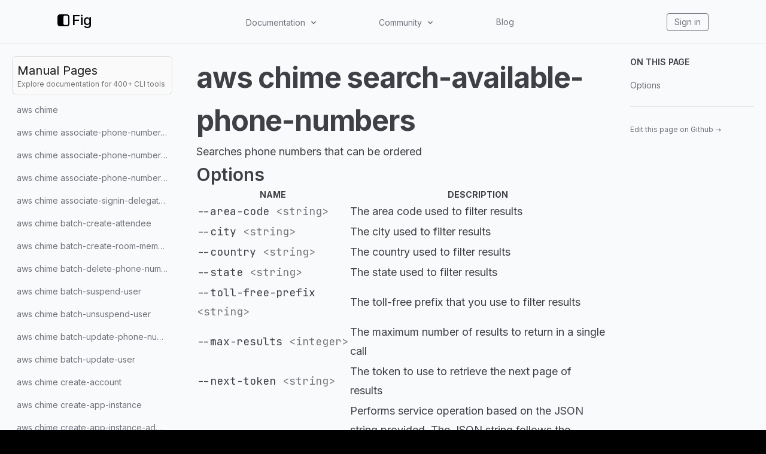

--- FILE ---
content_type: text/html; charset=utf-8
request_url: https://fig.io/manual/aws/chime/search-available-phone-numbers
body_size: 122972
content:
<!DOCTYPE html><html lang="en"><head><meta name="twitter:card" content="summary_large_image"/><meta name="twitter:creator" content="@fig"/><meta property="og:url" content="https://fig.io/"/><meta property="og:image:alt" content="Fig, the next-generation command line."/><meta name="viewport" content="width=device-width, initial-scale=1, shrink-to-fit=no"/><meta charSet="utf-8"/><link rel="icon" href="/icons/fig.png"/><link rel="preconnect" href="https://EX0W8R7TIO-dsn.algolia.net" crossorigin="true"/><title>aws chime search-available-phone-numbers | Fig</title><meta name="robots" content="index,follow"/><meta name="googlebot" content="index,follow"/><meta name="description" content="Searches phone numbers that can be ordered"/><meta property="og:title" content="aws chime search-available-phone-numbers"/><meta property="og:description" content="Searches phone numbers that can be ordered"/><meta property="og:type" content="website"/><meta property="og:image" content="https://og.tailgraph.com/og?fontFamily=Inter&amp;title=aws%20chime%20search-available-phone-numbers&amp;titleTailwind=text-gray-800%20font-bold%20text-6xl&amp;text=Searches%20phone%20numbers%20that%20can%20be%20ordered&amp;textTailwind=text-gray-700%20text-2xl%20mt-4&amp;logoUrl=https%3A%2F%2Ffig.io%2Ficons%2Ffig.svg&amp;logoTailwind=bg-transparent%20mx-auto%20mb-8%20h-16%20w-16&amp;bgTailwind=bg-white&amp;footerTailwind=text-teal-600"/><meta property="og:image:width" content="1200"/><meta property="og:image:height" content="630"/><meta name="next-head-count" content="18"/><link rel="stylesheet" href="https://cdn.jsdelivr.net/npm/docsearch.js@2/dist/cdn/docsearch.min.css"/><style id="stitches">--sxs{--sxs:2 c-PJLV c-bchPJt}@media{.c-bchPJt{width:100%;background:#f5f5f5;padding:2.5rem}@media (max-width: 700px){.c-bchPJt{padding:1.5rem;border-radius:0 !important}}@media (max-width: 450px){.c-bchPJt{padding:1rem}}}--sxs{--sxs:3 c-PJLV-cQMQQe-padding-padded}@media{.c-PJLV-cQMQQe-padding-padded{padding:1.5rem}@media (max-width: 700px){.c-PJLV-cQMQQe-padding-padded{padding:1.5rem}}}</style><link rel="preload" href="/_next/static/css/5dfd55ffc032d7e7.css" as="style"/><link rel="stylesheet" href="/_next/static/css/5dfd55ffc032d7e7.css" data-n-g=""/><link rel="preload" href="/_next/static/css/09480c9816614e31.css" as="style"/><link rel="stylesheet" href="/_next/static/css/09480c9816614e31.css" data-n-p=""/><noscript data-n-css=""></noscript><script defer="" nomodule="" src="/_next/static/chunks/polyfills-c67a75d1b6f99dc8.js"></script><script src="/_next/static/chunks/webpack-34fc5d52645a25b8.js" defer=""></script><script src="/_next/static/chunks/framework-f8115f7fae64930e.js" defer=""></script><script src="/_next/static/chunks/main-20f1ec9706216c13.js" defer=""></script><script src="/_next/static/chunks/pages/_app-5d4e6533fe3e6abc.js" defer=""></script><script src="/_next/static/chunks/4ad82c5e-f6b93beccfb98279.js" defer=""></script><script src="/_next/static/chunks/1fd88f47-0fb93c170e614049.js" defer=""></script><script src="/_next/static/chunks/d0447323-346206b92444316e.js" defer=""></script><script src="/_next/static/chunks/d64684d8-77d54a533ee576cc.js" defer=""></script><script src="/_next/static/chunks/18757-f4b101392753241a.js" defer=""></script><script src="/_next/static/chunks/63278-6940ee18dddbcfc1.js" defer=""></script><script src="/_next/static/chunks/5968-8bee22124391e156.js" defer=""></script><script src="/_next/static/chunks/pages/manual/%5B...slug%5D-13e45e80ba738671.js" defer=""></script><script src="/_next/static/QA4rvyfiEkM5DIpgNDpjR/_buildManifest.js" defer=""></script><script src="/_next/static/QA4rvyfiEkM5DIpgNDpjR/_ssgManifest.js" defer=""></script></head><body class="bg-black"><div id="__next" data-reactroot=""><div class="h-[var(--h-navbar-mobile)] sm:h-[var(--h-navbar)] w-full top-0 absolute bg-gray-50 dark:bg-zinc-900"></div><header class="header_header__pffuR bg-opacity-20 dark:bg-opacity-20 border-b bg-gray-50 dark:bg-zinc-900 border-black/10 dark:border-white/10"><nav class="header_container__sa798"><div class="header_upper__jYedx"><a href="/"><div class="flex flex-row items-center flex-none flex-nowrap invert dark:invert-0" style="font-weight:500;font-size:24px;margin-bottom:5px;min-width:60px"><svg width="20" height="20" viewBox="0 0 280 280" xmlns="http://www.w3.org/2000/svg" fill="white"><mask id="subtract"><path x="0" y="0" width="280" height="280" d="M0 53C0 23.7289 23.7289 0 53 0H227C256.271 0 280 23.7289 280 53V227C280 256.271 256.271 280 227 280H53C23.7289 280 0 256.271 0 227V53Z" fill="white"></path><rect x="140" y="30" width="112" height="220" rx="38" fill="black"></rect></mask><path mask="url(#subtract)" x="0" y="0" width="280" height="280" d="M0 53C0 23.7289 23.7289 0 53 0H227C256.271 0 280 23.7289 280 53V227C280 256.271 256.271 280 227 280H53C23.7289 280 0 256.271 0 227V53Z"></path></svg><span class="ml-1 text-white">Fig</span></div></a><div class="header_desktop__ijo6_ gap-4"><div class="relative" data-headlessui-state=""><button class="text-sm text-zinc-500 hover:text-zinc-900 dark:text-[#ccc] dark:hover:text-[#ecf0f1] transition-color duration-300" type="button" aria-expanded="false" data-headlessui-state=""><span class="inline-flex items-center select-none cursor-pointer">Documentation<svg stroke="currentColor" fill="currentColor" stroke-width="0" viewBox="0 0 20 20" aria-hidden="true" class="w-4 h-4 flex-shrink-0 ml-1.5" height="1em" width="1em" xmlns="http://www.w3.org/2000/svg"><path fill-rule="evenodd" d="M5.293 7.293a1 1 0 011.414 0L10 10.586l3.293-3.293a1 1 0 111.414 1.414l-4 4a1 1 0 01-1.414 0l-4-4a1 1 0 010-1.414z" clip-rule="evenodd"></path></svg></span></button></div><div style="position:fixed;top:1px;left:1px;width:1px;height:0;padding:0;margin:-1px;overflow:hidden;clip:rect(0, 0, 0, 0);white-space:nowrap;border-width:0;display:none"></div><div class="relative" data-headlessui-state=""><button class="text-sm text-zinc-500 hover:text-zinc-900 dark:text-[#ccc] dark:hover:text-[#ecf0f1] transition-color duration-300" type="button" aria-expanded="false" data-headlessui-state=""><span class="inline-flex items-center select-none cursor-pointer">Community<svg stroke="currentColor" fill="currentColor" stroke-width="0" viewBox="0 0 20 20" aria-hidden="true" class="w-4 h-4 flex-shrink-0 ml-1.5" height="1em" width="1em" xmlns="http://www.w3.org/2000/svg"><path fill-rule="evenodd" d="M5.293 7.293a1 1 0 011.414 0L10 10.586l3.293-3.293a1 1 0 111.414 1.414l-4 4a1 1 0 01-1.414 0l-4-4a1 1 0 010-1.414z" clip-rule="evenodd"></path></svg></span></button></div><div style="position:fixed;top:1px;left:1px;width:1px;height:0;padding:0;margin:-1px;overflow:hidden;clip:rect(0, 0, 0, 0);white-space:nowrap;border-width:0;display:none"></div><a class="text-sm text-zinc-500 hover:text-zinc-900 dark:text-[#ccc] dark:hover:text-[#ecf0f1] transition-color duration-300" href="/blog">Blog</a></div><div class="header_iconLinkContainer__TqAXl"><a class="text-sm text-zinc-500 hover:text-zinc-900 dark:text-[#ccc] dark:hover:text-[#ecf0f1] transition-color duration-300 px-3 py-1 rounded border-zinc-500 border hover:border-[#ecf0f1]" href="https://app.fig.io">Sign in</a></div></div><div class="undefined header_mobile__WUsdc"><div class="relative" data-headlessui-state=""><button class="text-sm text-zinc-500 hover:text-zinc-900 dark:text-[#ccc] dark:hover:text-[#ecf0f1] transition-color duration-300" type="button" aria-expanded="false" data-headlessui-state=""><span class="inline-flex items-center select-none cursor-pointer">Docs<svg stroke="currentColor" fill="currentColor" stroke-width="0" viewBox="0 0 20 20" aria-hidden="true" class="w-4 h-4 flex-shrink-0 ml-0.5 mr-1.5" height="1em" width="1em" xmlns="http://www.w3.org/2000/svg"><path fill-rule="evenodd" d="M5.293 7.293a1 1 0 011.414 0L10 10.586l3.293-3.293a1 1 0 111.414 1.414l-4 4a1 1 0 01-1.414 0l-4-4a1 1 0 010-1.414z" clip-rule="evenodd"></path></svg></span></button></div><div style="position:fixed;top:1px;left:1px;width:1px;height:0;padding:0;margin:-1px;overflow:hidden;clip:rect(0, 0, 0, 0);white-space:nowrap;border-width:0;display:none"></div><div class="relative" data-headlessui-state=""><button class="text-sm text-zinc-500 hover:text-zinc-900 dark:text-[#ccc] dark:hover:text-[#ecf0f1] transition-color duration-300" type="button" aria-expanded="false" data-headlessui-state=""><span class="inline-flex items-center select-none cursor-pointer">Community<svg stroke="currentColor" fill="currentColor" stroke-width="0" viewBox="0 0 20 20" aria-hidden="true" class="w-4 h-4 flex-shrink-0 ml-0.5 mr-1.5" height="1em" width="1em" xmlns="http://www.w3.org/2000/svg"><path fill-rule="evenodd" d="M5.293 7.293a1 1 0 011.414 0L10 10.586l3.293-3.293a1 1 0 111.414 1.414l-4 4a1 1 0 01-1.414 0l-4-4a1 1 0 010-1.414z" clip-rule="evenodd"></path></svg></span></button></div><div style="position:fixed;top:1px;left:1px;width:1px;height:0;padding:0;margin:-1px;overflow:hidden;clip:rect(0, 0, 0, 0);white-space:nowrap;border-width:0;display:none"></div><a class="text-sm text-zinc-500 hover:text-zinc-900 dark:text-[#ccc] dark:hover:text-[#ecf0f1] transition-color duration-300" href="/blog">Blog</a></div></nav></header><div class="bg-white subpixel-antialiased"><div class="flex flex-1 flex-col lg:flex-row justify-center sm:items-center lg:items-start h-full bg-gray-50 dark:bg-zinc-900"><aside class="top-navbar w-full max-w-[690px] lg:w-80 p-5 h-auto lg:h-[calc(100vh-var(--h-navbar))] lg:sticky overflow-y-scroll bg-transparent z-20"><a class="mb-2 p-2 bg-zinc-50 hover:bg-zinc-100 dark:bg-zinc-800/75 dark:hover:bg-zinc-800/90 rounded-md border border-black/10 dark:border-white/5 no-underline animation-hover hover:text-white block" href="/manual"><h3 class="text-zinc-900 dark:text-zinc-50 m-0">Manual Pages</h3><h6 class="text-neutral-500 dark:text-gray-500 text-xs">Explore documentation for 400+ CLI tools</h6></a><ul class="space-y-0.5"><li class="flex text-sm rounded-md animation-hover text-zinc-500 hover:text-zinc-500 dark:text-zinc-400 dark:hover:text-zinc-400 hover:bg-black/5 dark:hover:bg-white/5 p-2 flex items-center justify-between gap-2 cursor-pointer" id="headlessui-disclosure-button-undefined" aria-expanded="false" data-headlessui-state="">Menu<svg stroke="currentColor" fill="currentColor" stroke-width="0" viewBox="0 0 20 20" aria-hidden="true" class="h-5 w-5 animation-disclosure" height="1em" width="1em" xmlns="http://www.w3.org/2000/svg"><path fill-rule="evenodd" d="M7.293 14.707a1 1 0 010-1.414L10.586 10 7.293 6.707a1 1 0 011.414-1.414l4 4a1 1 0 010 1.414l-4 4a1 1 0 01-1.414 0z" clip-rule="evenodd"></path></svg></li><div class="origin-top overflow-hidden animation-disclosure opacity-0" style="max-height:0px" id="headlessui-disclosure-panel-undefined" data-headlessui-state=""><div><ul class="space-y-0.5 ml-5"><li class="flex text-sm rounded-md animation-hover text-zinc-500 hover:text-zinc-500 dark:text-zinc-400 dark:hover:text-zinc-400 hover:bg-black/5 dark:hover:bg-white/5"><a class="inline-block w-full p-2 whitespace-nowrap rtl text-ellipsis overflow-hidden text-zinc-500 hover:text-zinc-500 dark:text-zinc-400 dark:hover:text-zinc-400" href="/manual/aws/chime">aws chime</a></li><li class="flex text-sm rounded-md animation-hover text-zinc-500 hover:text-zinc-500 dark:text-zinc-400 dark:hover:text-zinc-400 hover:bg-black/5 dark:hover:bg-white/5"><a class="inline-block w-full p-2 whitespace-nowrap rtl text-ellipsis overflow-hidden text-zinc-500 hover:text-zinc-500 dark:text-zinc-400 dark:hover:text-zinc-400" href="/manual/aws/chime/associate-phone-number-with-user">aws chime associate-phone-number-with-user</a></li><li class="flex text-sm rounded-md animation-hover text-zinc-500 hover:text-zinc-500 dark:text-zinc-400 dark:hover:text-zinc-400 hover:bg-black/5 dark:hover:bg-white/5"><a class="inline-block w-full p-2 whitespace-nowrap rtl text-ellipsis overflow-hidden text-zinc-500 hover:text-zinc-500 dark:text-zinc-400 dark:hover:text-zinc-400" href="/manual/aws/chime/associate-phone-numbers-with-voice-connector">aws chime associate-phone-numbers-with-voice-connector</a></li><li class="flex text-sm rounded-md animation-hover text-zinc-500 hover:text-zinc-500 dark:text-zinc-400 dark:hover:text-zinc-400 hover:bg-black/5 dark:hover:bg-white/5"><a class="inline-block w-full p-2 whitespace-nowrap rtl text-ellipsis overflow-hidden text-zinc-500 hover:text-zinc-500 dark:text-zinc-400 dark:hover:text-zinc-400" href="/manual/aws/chime/associate-phone-numbers-with-voice-connector-group">aws chime associate-phone-numbers-with-voice-connector-group</a></li><li class="flex text-sm rounded-md animation-hover text-zinc-500 hover:text-zinc-500 dark:text-zinc-400 dark:hover:text-zinc-400 hover:bg-black/5 dark:hover:bg-white/5"><a class="inline-block w-full p-2 whitespace-nowrap rtl text-ellipsis overflow-hidden text-zinc-500 hover:text-zinc-500 dark:text-zinc-400 dark:hover:text-zinc-400" href="/manual/aws/chime/associate-signin-delegate-groups-with-account">aws chime associate-signin-delegate-groups-with-account</a></li><li class="flex text-sm rounded-md animation-hover text-zinc-500 hover:text-zinc-500 dark:text-zinc-400 dark:hover:text-zinc-400 hover:bg-black/5 dark:hover:bg-white/5"><a class="inline-block w-full p-2 whitespace-nowrap rtl text-ellipsis overflow-hidden text-zinc-500 hover:text-zinc-500 dark:text-zinc-400 dark:hover:text-zinc-400" href="/manual/aws/chime/batch-create-attendee">aws chime batch-create-attendee</a></li><li class="flex text-sm rounded-md animation-hover text-zinc-500 hover:text-zinc-500 dark:text-zinc-400 dark:hover:text-zinc-400 hover:bg-black/5 dark:hover:bg-white/5"><a class="inline-block w-full p-2 whitespace-nowrap rtl text-ellipsis overflow-hidden text-zinc-500 hover:text-zinc-500 dark:text-zinc-400 dark:hover:text-zinc-400" href="/manual/aws/chime/batch-create-room-membership">aws chime batch-create-room-membership</a></li><li class="flex text-sm rounded-md animation-hover text-zinc-500 hover:text-zinc-500 dark:text-zinc-400 dark:hover:text-zinc-400 hover:bg-black/5 dark:hover:bg-white/5"><a class="inline-block w-full p-2 whitespace-nowrap rtl text-ellipsis overflow-hidden text-zinc-500 hover:text-zinc-500 dark:text-zinc-400 dark:hover:text-zinc-400" href="/manual/aws/chime/batch-delete-phone-number">aws chime batch-delete-phone-number</a></li><li class="flex text-sm rounded-md animation-hover text-zinc-500 hover:text-zinc-500 dark:text-zinc-400 dark:hover:text-zinc-400 hover:bg-black/5 dark:hover:bg-white/5"><a class="inline-block w-full p-2 whitespace-nowrap rtl text-ellipsis overflow-hidden text-zinc-500 hover:text-zinc-500 dark:text-zinc-400 dark:hover:text-zinc-400" href="/manual/aws/chime/batch-suspend-user">aws chime batch-suspend-user</a></li><li class="flex text-sm rounded-md animation-hover text-zinc-500 hover:text-zinc-500 dark:text-zinc-400 dark:hover:text-zinc-400 hover:bg-black/5 dark:hover:bg-white/5"><a class="inline-block w-full p-2 whitespace-nowrap rtl text-ellipsis overflow-hidden text-zinc-500 hover:text-zinc-500 dark:text-zinc-400 dark:hover:text-zinc-400" href="/manual/aws/chime/batch-unsuspend-user">aws chime batch-unsuspend-user</a></li><li class="flex text-sm rounded-md animation-hover text-zinc-500 hover:text-zinc-500 dark:text-zinc-400 dark:hover:text-zinc-400 hover:bg-black/5 dark:hover:bg-white/5"><a class="inline-block w-full p-2 whitespace-nowrap rtl text-ellipsis overflow-hidden text-zinc-500 hover:text-zinc-500 dark:text-zinc-400 dark:hover:text-zinc-400" href="/manual/aws/chime/batch-update-phone-number">aws chime batch-update-phone-number</a></li><li class="flex text-sm rounded-md animation-hover text-zinc-500 hover:text-zinc-500 dark:text-zinc-400 dark:hover:text-zinc-400 hover:bg-black/5 dark:hover:bg-white/5"><a class="inline-block w-full p-2 whitespace-nowrap rtl text-ellipsis overflow-hidden text-zinc-500 hover:text-zinc-500 dark:text-zinc-400 dark:hover:text-zinc-400" href="/manual/aws/chime/batch-update-user">aws chime batch-update-user</a></li><li class="flex text-sm rounded-md animation-hover text-zinc-500 hover:text-zinc-500 dark:text-zinc-400 dark:hover:text-zinc-400 hover:bg-black/5 dark:hover:bg-white/5"><a class="inline-block w-full p-2 whitespace-nowrap rtl text-ellipsis overflow-hidden text-zinc-500 hover:text-zinc-500 dark:text-zinc-400 dark:hover:text-zinc-400" href="/manual/aws/chime/create-account">aws chime create-account</a></li><li class="flex text-sm rounded-md animation-hover text-zinc-500 hover:text-zinc-500 dark:text-zinc-400 dark:hover:text-zinc-400 hover:bg-black/5 dark:hover:bg-white/5"><a class="inline-block w-full p-2 whitespace-nowrap rtl text-ellipsis overflow-hidden text-zinc-500 hover:text-zinc-500 dark:text-zinc-400 dark:hover:text-zinc-400" href="/manual/aws/chime/create-app-instance">aws chime create-app-instance</a></li><li class="flex text-sm rounded-md animation-hover text-zinc-500 hover:text-zinc-500 dark:text-zinc-400 dark:hover:text-zinc-400 hover:bg-black/5 dark:hover:bg-white/5"><a class="inline-block w-full p-2 whitespace-nowrap rtl text-ellipsis overflow-hidden text-zinc-500 hover:text-zinc-500 dark:text-zinc-400 dark:hover:text-zinc-400" href="/manual/aws/chime/create-app-instance-admin">aws chime create-app-instance-admin</a></li><li class="flex text-sm rounded-md animation-hover text-zinc-500 hover:text-zinc-500 dark:text-zinc-400 dark:hover:text-zinc-400 hover:bg-black/5 dark:hover:bg-white/5"><a class="inline-block w-full p-2 whitespace-nowrap rtl text-ellipsis overflow-hidden text-zinc-500 hover:text-zinc-500 dark:text-zinc-400 dark:hover:text-zinc-400" href="/manual/aws/chime/create-app-instance-user">aws chime create-app-instance-user</a></li><li class="flex text-sm rounded-md animation-hover text-zinc-500 hover:text-zinc-500 dark:text-zinc-400 dark:hover:text-zinc-400 hover:bg-black/5 dark:hover:bg-white/5"><a class="inline-block w-full p-2 whitespace-nowrap rtl text-ellipsis overflow-hidden text-zinc-500 hover:text-zinc-500 dark:text-zinc-400 dark:hover:text-zinc-400" href="/manual/aws/chime/create-attendee">aws chime create-attendee</a></li><li class="flex text-sm rounded-md animation-hover text-zinc-500 hover:text-zinc-500 dark:text-zinc-400 dark:hover:text-zinc-400 hover:bg-black/5 dark:hover:bg-white/5"><a class="inline-block w-full p-2 whitespace-nowrap rtl text-ellipsis overflow-hidden text-zinc-500 hover:text-zinc-500 dark:text-zinc-400 dark:hover:text-zinc-400" href="/manual/aws/chime/create-bot">aws chime create-bot</a></li><li class="flex text-sm rounded-md animation-hover text-zinc-500 hover:text-zinc-500 dark:text-zinc-400 dark:hover:text-zinc-400 hover:bg-black/5 dark:hover:bg-white/5"><a class="inline-block w-full p-2 whitespace-nowrap rtl text-ellipsis overflow-hidden text-zinc-500 hover:text-zinc-500 dark:text-zinc-400 dark:hover:text-zinc-400" href="/manual/aws/chime/create-channel">aws chime create-channel</a></li><li class="flex text-sm rounded-md animation-hover text-zinc-500 hover:text-zinc-500 dark:text-zinc-400 dark:hover:text-zinc-400 hover:bg-black/5 dark:hover:bg-white/5"><a class="inline-block w-full p-2 whitespace-nowrap rtl text-ellipsis overflow-hidden text-zinc-500 hover:text-zinc-500 dark:text-zinc-400 dark:hover:text-zinc-400" href="/manual/aws/chime/create-channel-ban">aws chime create-channel-ban</a></li><li class="flex text-sm rounded-md animation-hover text-zinc-500 hover:text-zinc-500 dark:text-zinc-400 dark:hover:text-zinc-400 hover:bg-black/5 dark:hover:bg-white/5"><a class="inline-block w-full p-2 whitespace-nowrap rtl text-ellipsis overflow-hidden text-zinc-500 hover:text-zinc-500 dark:text-zinc-400 dark:hover:text-zinc-400" href="/manual/aws/chime/create-channel-membership">aws chime create-channel-membership</a></li><li class="flex text-sm rounded-md animation-hover text-zinc-500 hover:text-zinc-500 dark:text-zinc-400 dark:hover:text-zinc-400 hover:bg-black/5 dark:hover:bg-white/5"><a class="inline-block w-full p-2 whitespace-nowrap rtl text-ellipsis overflow-hidden text-zinc-500 hover:text-zinc-500 dark:text-zinc-400 dark:hover:text-zinc-400" href="/manual/aws/chime/create-channel-moderator">aws chime create-channel-moderator</a></li><li class="flex text-sm rounded-md animation-hover text-zinc-500 hover:text-zinc-500 dark:text-zinc-400 dark:hover:text-zinc-400 hover:bg-black/5 dark:hover:bg-white/5"><a class="inline-block w-full p-2 whitespace-nowrap rtl text-ellipsis overflow-hidden text-zinc-500 hover:text-zinc-500 dark:text-zinc-400 dark:hover:text-zinc-400" href="/manual/aws/chime/create-meeting">aws chime create-meeting</a></li><li class="flex text-sm rounded-md animation-hover text-zinc-500 hover:text-zinc-500 dark:text-zinc-400 dark:hover:text-zinc-400 hover:bg-black/5 dark:hover:bg-white/5"><a class="inline-block w-full p-2 whitespace-nowrap rtl text-ellipsis overflow-hidden text-zinc-500 hover:text-zinc-500 dark:text-zinc-400 dark:hover:text-zinc-400" href="/manual/aws/chime/create-meeting-dial-out">aws chime create-meeting-dial-out</a></li><li class="flex text-sm rounded-md animation-hover text-zinc-500 hover:text-zinc-500 dark:text-zinc-400 dark:hover:text-zinc-400 hover:bg-black/5 dark:hover:bg-white/5"><a class="inline-block w-full p-2 whitespace-nowrap rtl text-ellipsis overflow-hidden text-zinc-500 hover:text-zinc-500 dark:text-zinc-400 dark:hover:text-zinc-400" href="/manual/aws/chime/create-meeting-with-attendees">aws chime create-meeting-with-attendees</a></li><li class="flex text-sm rounded-md animation-hover text-zinc-500 hover:text-zinc-500 dark:text-zinc-400 dark:hover:text-zinc-400 hover:bg-black/5 dark:hover:bg-white/5"><a class="inline-block w-full p-2 whitespace-nowrap rtl text-ellipsis overflow-hidden text-zinc-500 hover:text-zinc-500 dark:text-zinc-400 dark:hover:text-zinc-400" href="/manual/aws/chime/create-phone-number-order">aws chime create-phone-number-order</a></li><li class="flex text-sm rounded-md animation-hover text-zinc-500 hover:text-zinc-500 dark:text-zinc-400 dark:hover:text-zinc-400 hover:bg-black/5 dark:hover:bg-white/5"><a class="inline-block w-full p-2 whitespace-nowrap rtl text-ellipsis overflow-hidden text-zinc-500 hover:text-zinc-500 dark:text-zinc-400 dark:hover:text-zinc-400" href="/manual/aws/chime/create-proxy-session">aws chime create-proxy-session</a></li><li class="flex text-sm rounded-md animation-hover text-zinc-500 hover:text-zinc-500 dark:text-zinc-400 dark:hover:text-zinc-400 hover:bg-black/5 dark:hover:bg-white/5"><a class="inline-block w-full p-2 whitespace-nowrap rtl text-ellipsis overflow-hidden text-zinc-500 hover:text-zinc-500 dark:text-zinc-400 dark:hover:text-zinc-400" href="/manual/aws/chime/create-room">aws chime create-room</a></li><li class="flex text-sm rounded-md animation-hover text-zinc-500 hover:text-zinc-500 dark:text-zinc-400 dark:hover:text-zinc-400 hover:bg-black/5 dark:hover:bg-white/5"><a class="inline-block w-full p-2 whitespace-nowrap rtl text-ellipsis overflow-hidden text-zinc-500 hover:text-zinc-500 dark:text-zinc-400 dark:hover:text-zinc-400" href="/manual/aws/chime/create-room-membership">aws chime create-room-membership</a></li><li class="flex text-sm rounded-md animation-hover text-zinc-500 hover:text-zinc-500 dark:text-zinc-400 dark:hover:text-zinc-400 hover:bg-black/5 dark:hover:bg-white/5"><a class="inline-block w-full p-2 whitespace-nowrap rtl text-ellipsis overflow-hidden text-zinc-500 hover:text-zinc-500 dark:text-zinc-400 dark:hover:text-zinc-400" href="/manual/aws/chime/create-sip-media-application">aws chime create-sip-media-application</a></li><li class="flex text-sm rounded-md animation-hover text-zinc-500 hover:text-zinc-500 dark:text-zinc-400 dark:hover:text-zinc-400 hover:bg-black/5 dark:hover:bg-white/5"><a class="inline-block w-full p-2 whitespace-nowrap rtl text-ellipsis overflow-hidden text-zinc-500 hover:text-zinc-500 dark:text-zinc-400 dark:hover:text-zinc-400" href="/manual/aws/chime/create-sip-media-application-call">aws chime create-sip-media-application-call</a></li><li class="flex text-sm rounded-md animation-hover text-zinc-500 hover:text-zinc-500 dark:text-zinc-400 dark:hover:text-zinc-400 hover:bg-black/5 dark:hover:bg-white/5"><a class="inline-block w-full p-2 whitespace-nowrap rtl text-ellipsis overflow-hidden text-zinc-500 hover:text-zinc-500 dark:text-zinc-400 dark:hover:text-zinc-400" href="/manual/aws/chime/create-sip-rule">aws chime create-sip-rule</a></li><li class="flex text-sm rounded-md animation-hover text-zinc-500 hover:text-zinc-500 dark:text-zinc-400 dark:hover:text-zinc-400 hover:bg-black/5 dark:hover:bg-white/5"><a class="inline-block w-full p-2 whitespace-nowrap rtl text-ellipsis overflow-hidden text-zinc-500 hover:text-zinc-500 dark:text-zinc-400 dark:hover:text-zinc-400" href="/manual/aws/chime/create-user">aws chime create-user</a></li><li class="flex text-sm rounded-md animation-hover text-zinc-500 hover:text-zinc-500 dark:text-zinc-400 dark:hover:text-zinc-400 hover:bg-black/5 dark:hover:bg-white/5"><a class="inline-block w-full p-2 whitespace-nowrap rtl text-ellipsis overflow-hidden text-zinc-500 hover:text-zinc-500 dark:text-zinc-400 dark:hover:text-zinc-400" href="/manual/aws/chime/create-voice-connector">aws chime create-voice-connector</a></li><li class="flex text-sm rounded-md animation-hover text-zinc-500 hover:text-zinc-500 dark:text-zinc-400 dark:hover:text-zinc-400 hover:bg-black/5 dark:hover:bg-white/5"><a class="inline-block w-full p-2 whitespace-nowrap rtl text-ellipsis overflow-hidden text-zinc-500 hover:text-zinc-500 dark:text-zinc-400 dark:hover:text-zinc-400" href="/manual/aws/chime/create-voice-connector-group">aws chime create-voice-connector-group</a></li><li class="flex text-sm rounded-md animation-hover text-zinc-500 hover:text-zinc-500 dark:text-zinc-400 dark:hover:text-zinc-400 hover:bg-black/5 dark:hover:bg-white/5"><a class="inline-block w-full p-2 whitespace-nowrap rtl text-ellipsis overflow-hidden text-zinc-500 hover:text-zinc-500 dark:text-zinc-400 dark:hover:text-zinc-400" href="/manual/aws/chime/delete-account">aws chime delete-account</a></li><li class="flex text-sm rounded-md animation-hover text-zinc-500 hover:text-zinc-500 dark:text-zinc-400 dark:hover:text-zinc-400 hover:bg-black/5 dark:hover:bg-white/5"><a class="inline-block w-full p-2 whitespace-nowrap rtl text-ellipsis overflow-hidden text-zinc-500 hover:text-zinc-500 dark:text-zinc-400 dark:hover:text-zinc-400" href="/manual/aws/chime/delete-app-instance">aws chime delete-app-instance</a></li><li class="flex text-sm rounded-md animation-hover text-zinc-500 hover:text-zinc-500 dark:text-zinc-400 dark:hover:text-zinc-400 hover:bg-black/5 dark:hover:bg-white/5"><a class="inline-block w-full p-2 whitespace-nowrap rtl text-ellipsis overflow-hidden text-zinc-500 hover:text-zinc-500 dark:text-zinc-400 dark:hover:text-zinc-400" href="/manual/aws/chime/delete-app-instance-admin">aws chime delete-app-instance-admin</a></li><li class="flex text-sm rounded-md animation-hover text-zinc-500 hover:text-zinc-500 dark:text-zinc-400 dark:hover:text-zinc-400 hover:bg-black/5 dark:hover:bg-white/5"><a class="inline-block w-full p-2 whitespace-nowrap rtl text-ellipsis overflow-hidden text-zinc-500 hover:text-zinc-500 dark:text-zinc-400 dark:hover:text-zinc-400" href="/manual/aws/chime/delete-app-instance-streaming-configurations">aws chime delete-app-instance-streaming-configurations</a></li><li class="flex text-sm rounded-md animation-hover text-zinc-500 hover:text-zinc-500 dark:text-zinc-400 dark:hover:text-zinc-400 hover:bg-black/5 dark:hover:bg-white/5"><a class="inline-block w-full p-2 whitespace-nowrap rtl text-ellipsis overflow-hidden text-zinc-500 hover:text-zinc-500 dark:text-zinc-400 dark:hover:text-zinc-400" href="/manual/aws/chime/delete-app-instance-user">aws chime delete-app-instance-user</a></li><li class="flex text-sm rounded-md animation-hover text-zinc-500 hover:text-zinc-500 dark:text-zinc-400 dark:hover:text-zinc-400 hover:bg-black/5 dark:hover:bg-white/5"><a class="inline-block w-full p-2 whitespace-nowrap rtl text-ellipsis overflow-hidden text-zinc-500 hover:text-zinc-500 dark:text-zinc-400 dark:hover:text-zinc-400" href="/manual/aws/chime/delete-attendee">aws chime delete-attendee</a></li><li class="flex text-sm rounded-md animation-hover text-zinc-500 hover:text-zinc-500 dark:text-zinc-400 dark:hover:text-zinc-400 hover:bg-black/5 dark:hover:bg-white/5"><a class="inline-block w-full p-2 whitespace-nowrap rtl text-ellipsis overflow-hidden text-zinc-500 hover:text-zinc-500 dark:text-zinc-400 dark:hover:text-zinc-400" href="/manual/aws/chime/delete-channel">aws chime delete-channel</a></li><li class="flex text-sm rounded-md animation-hover text-zinc-500 hover:text-zinc-500 dark:text-zinc-400 dark:hover:text-zinc-400 hover:bg-black/5 dark:hover:bg-white/5"><a class="inline-block w-full p-2 whitespace-nowrap rtl text-ellipsis overflow-hidden text-zinc-500 hover:text-zinc-500 dark:text-zinc-400 dark:hover:text-zinc-400" href="/manual/aws/chime/delete-channel-ban">aws chime delete-channel-ban</a></li><li class="flex text-sm rounded-md animation-hover text-zinc-500 hover:text-zinc-500 dark:text-zinc-400 dark:hover:text-zinc-400 hover:bg-black/5 dark:hover:bg-white/5"><a class="inline-block w-full p-2 whitespace-nowrap rtl text-ellipsis overflow-hidden text-zinc-500 hover:text-zinc-500 dark:text-zinc-400 dark:hover:text-zinc-400" href="/manual/aws/chime/delete-channel-membership">aws chime delete-channel-membership</a></li><li class="flex text-sm rounded-md animation-hover text-zinc-500 hover:text-zinc-500 dark:text-zinc-400 dark:hover:text-zinc-400 hover:bg-black/5 dark:hover:bg-white/5"><a class="inline-block w-full p-2 whitespace-nowrap rtl text-ellipsis overflow-hidden text-zinc-500 hover:text-zinc-500 dark:text-zinc-400 dark:hover:text-zinc-400" href="/manual/aws/chime/delete-channel-message">aws chime delete-channel-message</a></li><li class="flex text-sm rounded-md animation-hover text-zinc-500 hover:text-zinc-500 dark:text-zinc-400 dark:hover:text-zinc-400 hover:bg-black/5 dark:hover:bg-white/5"><a class="inline-block w-full p-2 whitespace-nowrap rtl text-ellipsis overflow-hidden text-zinc-500 hover:text-zinc-500 dark:text-zinc-400 dark:hover:text-zinc-400" href="/manual/aws/chime/delete-channel-moderator">aws chime delete-channel-moderator</a></li><li class="flex text-sm rounded-md animation-hover text-zinc-500 hover:text-zinc-500 dark:text-zinc-400 dark:hover:text-zinc-400 hover:bg-black/5 dark:hover:bg-white/5"><a class="inline-block w-full p-2 whitespace-nowrap rtl text-ellipsis overflow-hidden text-zinc-500 hover:text-zinc-500 dark:text-zinc-400 dark:hover:text-zinc-400" href="/manual/aws/chime/delete-events-configuration">aws chime delete-events-configuration</a></li><li class="flex text-sm rounded-md animation-hover text-zinc-500 hover:text-zinc-500 dark:text-zinc-400 dark:hover:text-zinc-400 hover:bg-black/5 dark:hover:bg-white/5"><a class="inline-block w-full p-2 whitespace-nowrap rtl text-ellipsis overflow-hidden text-zinc-500 hover:text-zinc-500 dark:text-zinc-400 dark:hover:text-zinc-400" href="/manual/aws/chime/delete-meeting">aws chime delete-meeting</a></li><li class="flex text-sm rounded-md animation-hover text-zinc-500 hover:text-zinc-500 dark:text-zinc-400 dark:hover:text-zinc-400 hover:bg-black/5 dark:hover:bg-white/5"><a class="inline-block w-full p-2 whitespace-nowrap rtl text-ellipsis overflow-hidden text-zinc-500 hover:text-zinc-500 dark:text-zinc-400 dark:hover:text-zinc-400" href="/manual/aws/chime/delete-phone-number">aws chime delete-phone-number</a></li><li class="flex text-sm rounded-md animation-hover text-zinc-500 hover:text-zinc-500 dark:text-zinc-400 dark:hover:text-zinc-400 hover:bg-black/5 dark:hover:bg-white/5"><a class="inline-block w-full p-2 whitespace-nowrap rtl text-ellipsis overflow-hidden text-zinc-500 hover:text-zinc-500 dark:text-zinc-400 dark:hover:text-zinc-400" href="/manual/aws/chime/delete-proxy-session">aws chime delete-proxy-session</a></li><li class="flex text-sm rounded-md animation-hover text-zinc-500 hover:text-zinc-500 dark:text-zinc-400 dark:hover:text-zinc-400 hover:bg-black/5 dark:hover:bg-white/5"><a class="inline-block w-full p-2 whitespace-nowrap rtl text-ellipsis overflow-hidden text-zinc-500 hover:text-zinc-500 dark:text-zinc-400 dark:hover:text-zinc-400" href="/manual/aws/chime/delete-room">aws chime delete-room</a></li><li class="flex text-sm rounded-md animation-hover text-zinc-500 hover:text-zinc-500 dark:text-zinc-400 dark:hover:text-zinc-400 hover:bg-black/5 dark:hover:bg-white/5"><a class="inline-block w-full p-2 whitespace-nowrap rtl text-ellipsis overflow-hidden text-zinc-500 hover:text-zinc-500 dark:text-zinc-400 dark:hover:text-zinc-400" href="/manual/aws/chime/delete-room-membership">aws chime delete-room-membership</a></li><li class="flex text-sm rounded-md animation-hover text-zinc-500 hover:text-zinc-500 dark:text-zinc-400 dark:hover:text-zinc-400 hover:bg-black/5 dark:hover:bg-white/5"><a class="inline-block w-full p-2 whitespace-nowrap rtl text-ellipsis overflow-hidden text-zinc-500 hover:text-zinc-500 dark:text-zinc-400 dark:hover:text-zinc-400" href="/manual/aws/chime/delete-sip-media-application">aws chime delete-sip-media-application</a></li><li class="flex text-sm rounded-md animation-hover text-zinc-500 hover:text-zinc-500 dark:text-zinc-400 dark:hover:text-zinc-400 hover:bg-black/5 dark:hover:bg-white/5"><a class="inline-block w-full p-2 whitespace-nowrap rtl text-ellipsis overflow-hidden text-zinc-500 hover:text-zinc-500 dark:text-zinc-400 dark:hover:text-zinc-400" href="/manual/aws/chime/delete-sip-rule">aws chime delete-sip-rule</a></li><li class="flex text-sm rounded-md animation-hover text-zinc-500 hover:text-zinc-500 dark:text-zinc-400 dark:hover:text-zinc-400 hover:bg-black/5 dark:hover:bg-white/5"><a class="inline-block w-full p-2 whitespace-nowrap rtl text-ellipsis overflow-hidden text-zinc-500 hover:text-zinc-500 dark:text-zinc-400 dark:hover:text-zinc-400" href="/manual/aws/chime/delete-voice-connector">aws chime delete-voice-connector</a></li><li class="flex text-sm rounded-md animation-hover text-zinc-500 hover:text-zinc-500 dark:text-zinc-400 dark:hover:text-zinc-400 hover:bg-black/5 dark:hover:bg-white/5"><a class="inline-block w-full p-2 whitespace-nowrap rtl text-ellipsis overflow-hidden text-zinc-500 hover:text-zinc-500 dark:text-zinc-400 dark:hover:text-zinc-400" href="/manual/aws/chime/delete-voice-connector-emergency-calling-configuration">aws chime delete-voice-connector-emergency-calling-configuration</a></li><li class="flex text-sm rounded-md animation-hover text-zinc-500 hover:text-zinc-500 dark:text-zinc-400 dark:hover:text-zinc-400 hover:bg-black/5 dark:hover:bg-white/5"><a class="inline-block w-full p-2 whitespace-nowrap rtl text-ellipsis overflow-hidden text-zinc-500 hover:text-zinc-500 dark:text-zinc-400 dark:hover:text-zinc-400" href="/manual/aws/chime/delete-voice-connector-group">aws chime delete-voice-connector-group</a></li><li class="flex text-sm rounded-md animation-hover text-zinc-500 hover:text-zinc-500 dark:text-zinc-400 dark:hover:text-zinc-400 hover:bg-black/5 dark:hover:bg-white/5"><a class="inline-block w-full p-2 whitespace-nowrap rtl text-ellipsis overflow-hidden text-zinc-500 hover:text-zinc-500 dark:text-zinc-400 dark:hover:text-zinc-400" href="/manual/aws/chime/delete-voice-connector-origination">aws chime delete-voice-connector-origination</a></li><li class="flex text-sm rounded-md animation-hover text-zinc-500 hover:text-zinc-500 dark:text-zinc-400 dark:hover:text-zinc-400 hover:bg-black/5 dark:hover:bg-white/5"><a class="inline-block w-full p-2 whitespace-nowrap rtl text-ellipsis overflow-hidden text-zinc-500 hover:text-zinc-500 dark:text-zinc-400 dark:hover:text-zinc-400" href="/manual/aws/chime/delete-voice-connector-proxy">aws chime delete-voice-connector-proxy</a></li><li class="flex text-sm rounded-md animation-hover text-zinc-500 hover:text-zinc-500 dark:text-zinc-400 dark:hover:text-zinc-400 hover:bg-black/5 dark:hover:bg-white/5"><a class="inline-block w-full p-2 whitespace-nowrap rtl text-ellipsis overflow-hidden text-zinc-500 hover:text-zinc-500 dark:text-zinc-400 dark:hover:text-zinc-400" href="/manual/aws/chime/delete-voice-connector-streaming-configuration">aws chime delete-voice-connector-streaming-configuration</a></li><li class="flex text-sm rounded-md animation-hover text-zinc-500 hover:text-zinc-500 dark:text-zinc-400 dark:hover:text-zinc-400 hover:bg-black/5 dark:hover:bg-white/5"><a class="inline-block w-full p-2 whitespace-nowrap rtl text-ellipsis overflow-hidden text-zinc-500 hover:text-zinc-500 dark:text-zinc-400 dark:hover:text-zinc-400" href="/manual/aws/chime/delete-voice-connector-termination">aws chime delete-voice-connector-termination</a></li><li class="flex text-sm rounded-md animation-hover text-zinc-500 hover:text-zinc-500 dark:text-zinc-400 dark:hover:text-zinc-400 hover:bg-black/5 dark:hover:bg-white/5"><a class="inline-block w-full p-2 whitespace-nowrap rtl text-ellipsis overflow-hidden text-zinc-500 hover:text-zinc-500 dark:text-zinc-400 dark:hover:text-zinc-400" href="/manual/aws/chime/delete-voice-connector-termination-credentials">aws chime delete-voice-connector-termination-credentials</a></li><li class="flex text-sm rounded-md animation-hover text-zinc-500 hover:text-zinc-500 dark:text-zinc-400 dark:hover:text-zinc-400 hover:bg-black/5 dark:hover:bg-white/5"><a class="inline-block w-full p-2 whitespace-nowrap rtl text-ellipsis overflow-hidden text-zinc-500 hover:text-zinc-500 dark:text-zinc-400 dark:hover:text-zinc-400" href="/manual/aws/chime/describe-app-instance">aws chime describe-app-instance</a></li><li class="flex text-sm rounded-md animation-hover text-zinc-500 hover:text-zinc-500 dark:text-zinc-400 dark:hover:text-zinc-400 hover:bg-black/5 dark:hover:bg-white/5"><a class="inline-block w-full p-2 whitespace-nowrap rtl text-ellipsis overflow-hidden text-zinc-500 hover:text-zinc-500 dark:text-zinc-400 dark:hover:text-zinc-400" href="/manual/aws/chime/describe-app-instance-admin">aws chime describe-app-instance-admin</a></li><li class="flex text-sm rounded-md animation-hover text-zinc-500 hover:text-zinc-500 dark:text-zinc-400 dark:hover:text-zinc-400 hover:bg-black/5 dark:hover:bg-white/5"><a class="inline-block w-full p-2 whitespace-nowrap rtl text-ellipsis overflow-hidden text-zinc-500 hover:text-zinc-500 dark:text-zinc-400 dark:hover:text-zinc-400" href="/manual/aws/chime/describe-app-instance-user">aws chime describe-app-instance-user</a></li><li class="flex text-sm rounded-md animation-hover text-zinc-500 hover:text-zinc-500 dark:text-zinc-400 dark:hover:text-zinc-400 hover:bg-black/5 dark:hover:bg-white/5"><a class="inline-block w-full p-2 whitespace-nowrap rtl text-ellipsis overflow-hidden text-zinc-500 hover:text-zinc-500 dark:text-zinc-400 dark:hover:text-zinc-400" href="/manual/aws/chime/describe-channel">aws chime describe-channel</a></li><li class="flex text-sm rounded-md animation-hover text-zinc-500 hover:text-zinc-500 dark:text-zinc-400 dark:hover:text-zinc-400 hover:bg-black/5 dark:hover:bg-white/5"><a class="inline-block w-full p-2 whitespace-nowrap rtl text-ellipsis overflow-hidden text-zinc-500 hover:text-zinc-500 dark:text-zinc-400 dark:hover:text-zinc-400" href="/manual/aws/chime/describe-channel-ban">aws chime describe-channel-ban</a></li><li class="flex text-sm rounded-md animation-hover text-zinc-500 hover:text-zinc-500 dark:text-zinc-400 dark:hover:text-zinc-400 hover:bg-black/5 dark:hover:bg-white/5"><a class="inline-block w-full p-2 whitespace-nowrap rtl text-ellipsis overflow-hidden text-zinc-500 hover:text-zinc-500 dark:text-zinc-400 dark:hover:text-zinc-400" href="/manual/aws/chime/describe-channel-membership">aws chime describe-channel-membership</a></li><li class="flex text-sm rounded-md animation-hover text-zinc-500 hover:text-zinc-500 dark:text-zinc-400 dark:hover:text-zinc-400 hover:bg-black/5 dark:hover:bg-white/5"><a class="inline-block w-full p-2 whitespace-nowrap rtl text-ellipsis overflow-hidden text-zinc-500 hover:text-zinc-500 dark:text-zinc-400 dark:hover:text-zinc-400" href="/manual/aws/chime/describe-channel-membership-for-app-instance-user">aws chime describe-channel-membership-for-app-instance-user</a></li><li class="flex text-sm rounded-md animation-hover text-zinc-500 hover:text-zinc-500 dark:text-zinc-400 dark:hover:text-zinc-400 hover:bg-black/5 dark:hover:bg-white/5"><a class="inline-block w-full p-2 whitespace-nowrap rtl text-ellipsis overflow-hidden text-zinc-500 hover:text-zinc-500 dark:text-zinc-400 dark:hover:text-zinc-400" href="/manual/aws/chime/describe-channel-moderated-by-app-instance-user">aws chime describe-channel-moderated-by-app-instance-user</a></li><li class="flex text-sm rounded-md animation-hover text-zinc-500 hover:text-zinc-500 dark:text-zinc-400 dark:hover:text-zinc-400 hover:bg-black/5 dark:hover:bg-white/5"><a class="inline-block w-full p-2 whitespace-nowrap rtl text-ellipsis overflow-hidden text-zinc-500 hover:text-zinc-500 dark:text-zinc-400 dark:hover:text-zinc-400" href="/manual/aws/chime/describe-channel-moderator">aws chime describe-channel-moderator</a></li><li class="flex text-sm rounded-md animation-hover text-zinc-500 hover:text-zinc-500 dark:text-zinc-400 dark:hover:text-zinc-400 hover:bg-black/5 dark:hover:bg-white/5"><a class="inline-block w-full p-2 whitespace-nowrap rtl text-ellipsis overflow-hidden text-zinc-500 hover:text-zinc-500 dark:text-zinc-400 dark:hover:text-zinc-400" href="/manual/aws/chime/disassociate-phone-number-from-user">aws chime disassociate-phone-number-from-user</a></li><li class="flex text-sm rounded-md animation-hover text-zinc-500 hover:text-zinc-500 dark:text-zinc-400 dark:hover:text-zinc-400 hover:bg-black/5 dark:hover:bg-white/5"><a class="inline-block w-full p-2 whitespace-nowrap rtl text-ellipsis overflow-hidden text-zinc-500 hover:text-zinc-500 dark:text-zinc-400 dark:hover:text-zinc-400" href="/manual/aws/chime/disassociate-phone-numbers-from-voice-connector">aws chime disassociate-phone-numbers-from-voice-connector</a></li><li class="flex text-sm rounded-md animation-hover text-zinc-500 hover:text-zinc-500 dark:text-zinc-400 dark:hover:text-zinc-400 hover:bg-black/5 dark:hover:bg-white/5"><a class="inline-block w-full p-2 whitespace-nowrap rtl text-ellipsis overflow-hidden text-zinc-500 hover:text-zinc-500 dark:text-zinc-400 dark:hover:text-zinc-400" href="/manual/aws/chime/disassociate-phone-numbers-from-voice-connector-group">aws chime disassociate-phone-numbers-from-voice-connector-group</a></li><li class="flex text-sm rounded-md animation-hover text-zinc-500 hover:text-zinc-500 dark:text-zinc-400 dark:hover:text-zinc-400 hover:bg-black/5 dark:hover:bg-white/5"><a class="inline-block w-full p-2 whitespace-nowrap rtl text-ellipsis overflow-hidden text-zinc-500 hover:text-zinc-500 dark:text-zinc-400 dark:hover:text-zinc-400" href="/manual/aws/chime/disassociate-signin-delegate-groups-from-account">aws chime disassociate-signin-delegate-groups-from-account</a></li><li class="flex text-sm rounded-md animation-hover text-zinc-500 hover:text-zinc-500 dark:text-zinc-400 dark:hover:text-zinc-400 hover:bg-black/5 dark:hover:bg-white/5"><a class="inline-block w-full p-2 whitespace-nowrap rtl text-ellipsis overflow-hidden text-zinc-500 hover:text-zinc-500 dark:text-zinc-400 dark:hover:text-zinc-400" href="/manual/aws/chime/get-account">aws chime get-account</a></li><li class="flex text-sm rounded-md animation-hover text-zinc-500 hover:text-zinc-500 dark:text-zinc-400 dark:hover:text-zinc-400 hover:bg-black/5 dark:hover:bg-white/5"><a class="inline-block w-full p-2 whitespace-nowrap rtl text-ellipsis overflow-hidden text-zinc-500 hover:text-zinc-500 dark:text-zinc-400 dark:hover:text-zinc-400" href="/manual/aws/chime/get-account-settings">aws chime get-account-settings</a></li><li class="flex text-sm rounded-md animation-hover text-zinc-500 hover:text-zinc-500 dark:text-zinc-400 dark:hover:text-zinc-400 hover:bg-black/5 dark:hover:bg-white/5"><a class="inline-block w-full p-2 whitespace-nowrap rtl text-ellipsis overflow-hidden text-zinc-500 hover:text-zinc-500 dark:text-zinc-400 dark:hover:text-zinc-400" href="/manual/aws/chime/get-app-instance-retention-settings">aws chime get-app-instance-retention-settings</a></li><li class="flex text-sm rounded-md animation-hover text-zinc-500 hover:text-zinc-500 dark:text-zinc-400 dark:hover:text-zinc-400 hover:bg-black/5 dark:hover:bg-white/5"><a class="inline-block w-full p-2 whitespace-nowrap rtl text-ellipsis overflow-hidden text-zinc-500 hover:text-zinc-500 dark:text-zinc-400 dark:hover:text-zinc-400" href="/manual/aws/chime/get-app-instance-streaming-configurations">aws chime get-app-instance-streaming-configurations</a></li><li class="flex text-sm rounded-md animation-hover text-zinc-500 hover:text-zinc-500 dark:text-zinc-400 dark:hover:text-zinc-400 hover:bg-black/5 dark:hover:bg-white/5"><a class="inline-block w-full p-2 whitespace-nowrap rtl text-ellipsis overflow-hidden text-zinc-500 hover:text-zinc-500 dark:text-zinc-400 dark:hover:text-zinc-400" href="/manual/aws/chime/get-attendee">aws chime get-attendee</a></li><li class="flex text-sm rounded-md animation-hover text-zinc-500 hover:text-zinc-500 dark:text-zinc-400 dark:hover:text-zinc-400 hover:bg-black/5 dark:hover:bg-white/5"><a class="inline-block w-full p-2 whitespace-nowrap rtl text-ellipsis overflow-hidden text-zinc-500 hover:text-zinc-500 dark:text-zinc-400 dark:hover:text-zinc-400" href="/manual/aws/chime/get-bot">aws chime get-bot</a></li><li class="flex text-sm rounded-md animation-hover text-zinc-500 hover:text-zinc-500 dark:text-zinc-400 dark:hover:text-zinc-400 hover:bg-black/5 dark:hover:bg-white/5"><a class="inline-block w-full p-2 whitespace-nowrap rtl text-ellipsis overflow-hidden text-zinc-500 hover:text-zinc-500 dark:text-zinc-400 dark:hover:text-zinc-400" href="/manual/aws/chime/get-channel-message">aws chime get-channel-message</a></li><li class="flex text-sm rounded-md animation-hover text-zinc-500 hover:text-zinc-500 dark:text-zinc-400 dark:hover:text-zinc-400 hover:bg-black/5 dark:hover:bg-white/5"><a class="inline-block w-full p-2 whitespace-nowrap rtl text-ellipsis overflow-hidden text-zinc-500 hover:text-zinc-500 dark:text-zinc-400 dark:hover:text-zinc-400" href="/manual/aws/chime/get-events-configuration">aws chime get-events-configuration</a></li><li class="flex text-sm rounded-md animation-hover text-zinc-500 hover:text-zinc-500 dark:text-zinc-400 dark:hover:text-zinc-400 hover:bg-black/5 dark:hover:bg-white/5"><a class="inline-block w-full p-2 whitespace-nowrap rtl text-ellipsis overflow-hidden text-zinc-500 hover:text-zinc-500 dark:text-zinc-400 dark:hover:text-zinc-400" href="/manual/aws/chime/get-global-settings">aws chime get-global-settings</a></li><li class="flex text-sm rounded-md animation-hover text-zinc-500 hover:text-zinc-500 dark:text-zinc-400 dark:hover:text-zinc-400 hover:bg-black/5 dark:hover:bg-white/5"><a class="inline-block w-full p-2 whitespace-nowrap rtl text-ellipsis overflow-hidden text-zinc-500 hover:text-zinc-500 dark:text-zinc-400 dark:hover:text-zinc-400" href="/manual/aws/chime/get-meeting">aws chime get-meeting</a></li><li class="flex text-sm rounded-md animation-hover text-zinc-500 hover:text-zinc-500 dark:text-zinc-400 dark:hover:text-zinc-400 hover:bg-black/5 dark:hover:bg-white/5"><a class="inline-block w-full p-2 whitespace-nowrap rtl text-ellipsis overflow-hidden text-zinc-500 hover:text-zinc-500 dark:text-zinc-400 dark:hover:text-zinc-400" href="/manual/aws/chime/get-messaging-session-endpoint">aws chime get-messaging-session-endpoint</a></li><li class="flex text-sm rounded-md animation-hover text-zinc-500 hover:text-zinc-500 dark:text-zinc-400 dark:hover:text-zinc-400 hover:bg-black/5 dark:hover:bg-white/5"><a class="inline-block w-full p-2 whitespace-nowrap rtl text-ellipsis overflow-hidden text-zinc-500 hover:text-zinc-500 dark:text-zinc-400 dark:hover:text-zinc-400" href="/manual/aws/chime/get-phone-number">aws chime get-phone-number</a></li><li class="flex text-sm rounded-md animation-hover text-zinc-500 hover:text-zinc-500 dark:text-zinc-400 dark:hover:text-zinc-400 hover:bg-black/5 dark:hover:bg-white/5"><a class="inline-block w-full p-2 whitespace-nowrap rtl text-ellipsis overflow-hidden text-zinc-500 hover:text-zinc-500 dark:text-zinc-400 dark:hover:text-zinc-400" href="/manual/aws/chime/get-phone-number-order">aws chime get-phone-number-order</a></li><li class="flex text-sm rounded-md animation-hover text-zinc-500 hover:text-zinc-500 dark:text-zinc-400 dark:hover:text-zinc-400 hover:bg-black/5 dark:hover:bg-white/5"><a class="inline-block w-full p-2 whitespace-nowrap rtl text-ellipsis overflow-hidden text-zinc-500 hover:text-zinc-500 dark:text-zinc-400 dark:hover:text-zinc-400" href="/manual/aws/chime/get-phone-number-settings">aws chime get-phone-number-settings</a></li><li class="flex text-sm rounded-md animation-hover text-zinc-500 hover:text-zinc-500 dark:text-zinc-400 dark:hover:text-zinc-400 hover:bg-black/5 dark:hover:bg-white/5"><a class="inline-block w-full p-2 whitespace-nowrap rtl text-ellipsis overflow-hidden text-zinc-500 hover:text-zinc-500 dark:text-zinc-400 dark:hover:text-zinc-400" href="/manual/aws/chime/get-proxy-session">aws chime get-proxy-session</a></li><li class="flex text-sm rounded-md animation-hover text-zinc-500 hover:text-zinc-500 dark:text-zinc-400 dark:hover:text-zinc-400 hover:bg-black/5 dark:hover:bg-white/5"><a class="inline-block w-full p-2 whitespace-nowrap rtl text-ellipsis overflow-hidden text-zinc-500 hover:text-zinc-500 dark:text-zinc-400 dark:hover:text-zinc-400" href="/manual/aws/chime/get-retention-settings">aws chime get-retention-settings</a></li><li class="flex text-sm rounded-md animation-hover text-zinc-500 hover:text-zinc-500 dark:text-zinc-400 dark:hover:text-zinc-400 hover:bg-black/5 dark:hover:bg-white/5"><a class="inline-block w-full p-2 whitespace-nowrap rtl text-ellipsis overflow-hidden text-zinc-500 hover:text-zinc-500 dark:text-zinc-400 dark:hover:text-zinc-400" href="/manual/aws/chime/get-room">aws chime get-room</a></li><li class="flex text-sm rounded-md animation-hover text-zinc-500 hover:text-zinc-500 dark:text-zinc-400 dark:hover:text-zinc-400 hover:bg-black/5 dark:hover:bg-white/5"><a class="inline-block w-full p-2 whitespace-nowrap rtl text-ellipsis overflow-hidden text-zinc-500 hover:text-zinc-500 dark:text-zinc-400 dark:hover:text-zinc-400" href="/manual/aws/chime/get-sip-media-application">aws chime get-sip-media-application</a></li><li class="flex text-sm rounded-md animation-hover text-zinc-500 hover:text-zinc-500 dark:text-zinc-400 dark:hover:text-zinc-400 hover:bg-black/5 dark:hover:bg-white/5"><a class="inline-block w-full p-2 whitespace-nowrap rtl text-ellipsis overflow-hidden text-zinc-500 hover:text-zinc-500 dark:text-zinc-400 dark:hover:text-zinc-400" href="/manual/aws/chime/get-sip-media-application-logging-configuration">aws chime get-sip-media-application-logging-configuration</a></li><li class="flex text-sm rounded-md animation-hover text-zinc-500 hover:text-zinc-500 dark:text-zinc-400 dark:hover:text-zinc-400 hover:bg-black/5 dark:hover:bg-white/5"><a class="inline-block w-full p-2 whitespace-nowrap rtl text-ellipsis overflow-hidden text-zinc-500 hover:text-zinc-500 dark:text-zinc-400 dark:hover:text-zinc-400" href="/manual/aws/chime/get-sip-rule">aws chime get-sip-rule</a></li><li class="flex text-sm rounded-md animation-hover text-zinc-500 hover:text-zinc-500 dark:text-zinc-400 dark:hover:text-zinc-400 hover:bg-black/5 dark:hover:bg-white/5"><a class="inline-block w-full p-2 whitespace-nowrap rtl text-ellipsis overflow-hidden text-zinc-500 hover:text-zinc-500 dark:text-zinc-400 dark:hover:text-zinc-400" href="/manual/aws/chime/get-user">aws chime get-user</a></li><li class="flex text-sm rounded-md animation-hover text-zinc-500 hover:text-zinc-500 dark:text-zinc-400 dark:hover:text-zinc-400 hover:bg-black/5 dark:hover:bg-white/5"><a class="inline-block w-full p-2 whitespace-nowrap rtl text-ellipsis overflow-hidden text-zinc-500 hover:text-zinc-500 dark:text-zinc-400 dark:hover:text-zinc-400" href="/manual/aws/chime/get-user-settings">aws chime get-user-settings</a></li><li class="flex text-sm rounded-md animation-hover text-zinc-500 hover:text-zinc-500 dark:text-zinc-400 dark:hover:text-zinc-400 hover:bg-black/5 dark:hover:bg-white/5"><a class="inline-block w-full p-2 whitespace-nowrap rtl text-ellipsis overflow-hidden text-zinc-500 hover:text-zinc-500 dark:text-zinc-400 dark:hover:text-zinc-400" href="/manual/aws/chime/get-voice-connector">aws chime get-voice-connector</a></li><li class="flex text-sm rounded-md animation-hover text-zinc-500 hover:text-zinc-500 dark:text-zinc-400 dark:hover:text-zinc-400 hover:bg-black/5 dark:hover:bg-white/5"><a class="inline-block w-full p-2 whitespace-nowrap rtl text-ellipsis overflow-hidden text-zinc-500 hover:text-zinc-500 dark:text-zinc-400 dark:hover:text-zinc-400" href="/manual/aws/chime/get-voice-connector-emergency-calling-configuration">aws chime get-voice-connector-emergency-calling-configuration</a></li><li class="flex text-sm rounded-md animation-hover text-zinc-500 hover:text-zinc-500 dark:text-zinc-400 dark:hover:text-zinc-400 hover:bg-black/5 dark:hover:bg-white/5"><a class="inline-block w-full p-2 whitespace-nowrap rtl text-ellipsis overflow-hidden text-zinc-500 hover:text-zinc-500 dark:text-zinc-400 dark:hover:text-zinc-400" href="/manual/aws/chime/get-voice-connector-group">aws chime get-voice-connector-group</a></li><li class="flex text-sm rounded-md animation-hover text-zinc-500 hover:text-zinc-500 dark:text-zinc-400 dark:hover:text-zinc-400 hover:bg-black/5 dark:hover:bg-white/5"><a class="inline-block w-full p-2 whitespace-nowrap rtl text-ellipsis overflow-hidden text-zinc-500 hover:text-zinc-500 dark:text-zinc-400 dark:hover:text-zinc-400" href="/manual/aws/chime/get-voice-connector-logging-configuration">aws chime get-voice-connector-logging-configuration</a></li><li class="flex text-sm rounded-md animation-hover text-zinc-500 hover:text-zinc-500 dark:text-zinc-400 dark:hover:text-zinc-400 hover:bg-black/5 dark:hover:bg-white/5"><a class="inline-block w-full p-2 whitespace-nowrap rtl text-ellipsis overflow-hidden text-zinc-500 hover:text-zinc-500 dark:text-zinc-400 dark:hover:text-zinc-400" href="/manual/aws/chime/get-voice-connector-origination">aws chime get-voice-connector-origination</a></li><li class="flex text-sm rounded-md animation-hover text-zinc-500 hover:text-zinc-500 dark:text-zinc-400 dark:hover:text-zinc-400 hover:bg-black/5 dark:hover:bg-white/5"><a class="inline-block w-full p-2 whitespace-nowrap rtl text-ellipsis overflow-hidden text-zinc-500 hover:text-zinc-500 dark:text-zinc-400 dark:hover:text-zinc-400" href="/manual/aws/chime/get-voice-connector-proxy">aws chime get-voice-connector-proxy</a></li><li class="flex text-sm rounded-md animation-hover text-zinc-500 hover:text-zinc-500 dark:text-zinc-400 dark:hover:text-zinc-400 hover:bg-black/5 dark:hover:bg-white/5"><a class="inline-block w-full p-2 whitespace-nowrap rtl text-ellipsis overflow-hidden text-zinc-500 hover:text-zinc-500 dark:text-zinc-400 dark:hover:text-zinc-400" href="/manual/aws/chime/get-voice-connector-streaming-configuration">aws chime get-voice-connector-streaming-configuration</a></li><li class="flex text-sm rounded-md animation-hover text-zinc-500 hover:text-zinc-500 dark:text-zinc-400 dark:hover:text-zinc-400 hover:bg-black/5 dark:hover:bg-white/5"><a class="inline-block w-full p-2 whitespace-nowrap rtl text-ellipsis overflow-hidden text-zinc-500 hover:text-zinc-500 dark:text-zinc-400 dark:hover:text-zinc-400" href="/manual/aws/chime/get-voice-connector-termination">aws chime get-voice-connector-termination</a></li><li class="flex text-sm rounded-md animation-hover text-zinc-500 hover:text-zinc-500 dark:text-zinc-400 dark:hover:text-zinc-400 hover:bg-black/5 dark:hover:bg-white/5"><a class="inline-block w-full p-2 whitespace-nowrap rtl text-ellipsis overflow-hidden text-zinc-500 hover:text-zinc-500 dark:text-zinc-400 dark:hover:text-zinc-400" href="/manual/aws/chime/get-voice-connector-termination-health">aws chime get-voice-connector-termination-health</a></li><li class="flex text-sm rounded-md animation-hover text-zinc-500 hover:text-zinc-500 dark:text-zinc-400 dark:hover:text-zinc-400 hover:bg-black/5 dark:hover:bg-white/5"><a class="inline-block w-full p-2 whitespace-nowrap rtl text-ellipsis overflow-hidden text-zinc-500 hover:text-zinc-500 dark:text-zinc-400 dark:hover:text-zinc-400" href="/manual/aws/chime/invite-users">aws chime invite-users</a></li><li class="flex text-sm rounded-md animation-hover text-zinc-500 hover:text-zinc-500 dark:text-zinc-400 dark:hover:text-zinc-400 hover:bg-black/5 dark:hover:bg-white/5"><a class="inline-block w-full p-2 whitespace-nowrap rtl text-ellipsis overflow-hidden text-zinc-500 hover:text-zinc-500 dark:text-zinc-400 dark:hover:text-zinc-400" href="/manual/aws/chime/list-accounts">aws chime list-accounts</a></li><li class="flex text-sm rounded-md animation-hover text-zinc-500 hover:text-zinc-500 dark:text-zinc-400 dark:hover:text-zinc-400 hover:bg-black/5 dark:hover:bg-white/5"><a class="inline-block w-full p-2 whitespace-nowrap rtl text-ellipsis overflow-hidden text-zinc-500 hover:text-zinc-500 dark:text-zinc-400 dark:hover:text-zinc-400" href="/manual/aws/chime/list-app-instance-admins">aws chime list-app-instance-admins</a></li><li class="flex text-sm rounded-md animation-hover text-zinc-500 hover:text-zinc-500 dark:text-zinc-400 dark:hover:text-zinc-400 hover:bg-black/5 dark:hover:bg-white/5"><a class="inline-block w-full p-2 whitespace-nowrap rtl text-ellipsis overflow-hidden text-zinc-500 hover:text-zinc-500 dark:text-zinc-400 dark:hover:text-zinc-400" href="/manual/aws/chime/list-app-instance-users">aws chime list-app-instance-users</a></li><li class="flex text-sm rounded-md animation-hover text-zinc-500 hover:text-zinc-500 dark:text-zinc-400 dark:hover:text-zinc-400 hover:bg-black/5 dark:hover:bg-white/5"><a class="inline-block w-full p-2 whitespace-nowrap rtl text-ellipsis overflow-hidden text-zinc-500 hover:text-zinc-500 dark:text-zinc-400 dark:hover:text-zinc-400" href="/manual/aws/chime/list-app-instances">aws chime list-app-instances</a></li><li class="flex text-sm rounded-md animation-hover text-zinc-500 hover:text-zinc-500 dark:text-zinc-400 dark:hover:text-zinc-400 hover:bg-black/5 dark:hover:bg-white/5"><a class="inline-block w-full p-2 whitespace-nowrap rtl text-ellipsis overflow-hidden text-zinc-500 hover:text-zinc-500 dark:text-zinc-400 dark:hover:text-zinc-400" href="/manual/aws/chime/list-attendee-tags">aws chime list-attendee-tags</a></li><li class="flex text-sm rounded-md animation-hover text-zinc-500 hover:text-zinc-500 dark:text-zinc-400 dark:hover:text-zinc-400 hover:bg-black/5 dark:hover:bg-white/5"><a class="inline-block w-full p-2 whitespace-nowrap rtl text-ellipsis overflow-hidden text-zinc-500 hover:text-zinc-500 dark:text-zinc-400 dark:hover:text-zinc-400" href="/manual/aws/chime/list-attendees">aws chime list-attendees</a></li><li class="flex text-sm rounded-md animation-hover text-zinc-500 hover:text-zinc-500 dark:text-zinc-400 dark:hover:text-zinc-400 hover:bg-black/5 dark:hover:bg-white/5"><a class="inline-block w-full p-2 whitespace-nowrap rtl text-ellipsis overflow-hidden text-zinc-500 hover:text-zinc-500 dark:text-zinc-400 dark:hover:text-zinc-400" href="/manual/aws/chime/list-bots">aws chime list-bots</a></li><li class="flex text-sm rounded-md animation-hover text-zinc-500 hover:text-zinc-500 dark:text-zinc-400 dark:hover:text-zinc-400 hover:bg-black/5 dark:hover:bg-white/5"><a class="inline-block w-full p-2 whitespace-nowrap rtl text-ellipsis overflow-hidden text-zinc-500 hover:text-zinc-500 dark:text-zinc-400 dark:hover:text-zinc-400" href="/manual/aws/chime/list-channel-bans">aws chime list-channel-bans</a></li><li class="flex text-sm rounded-md animation-hover text-zinc-500 hover:text-zinc-500 dark:text-zinc-400 dark:hover:text-zinc-400 hover:bg-black/5 dark:hover:bg-white/5"><a class="inline-block w-full p-2 whitespace-nowrap rtl text-ellipsis overflow-hidden text-zinc-500 hover:text-zinc-500 dark:text-zinc-400 dark:hover:text-zinc-400" href="/manual/aws/chime/list-channel-memberships">aws chime list-channel-memberships</a></li><li class="flex text-sm rounded-md animation-hover text-zinc-500 hover:text-zinc-500 dark:text-zinc-400 dark:hover:text-zinc-400 hover:bg-black/5 dark:hover:bg-white/5"><a class="inline-block w-full p-2 whitespace-nowrap rtl text-ellipsis overflow-hidden text-zinc-500 hover:text-zinc-500 dark:text-zinc-400 dark:hover:text-zinc-400" href="/manual/aws/chime/list-channel-memberships-for-app-instance-user">aws chime list-channel-memberships-for-app-instance-user</a></li><li class="flex text-sm rounded-md animation-hover text-zinc-500 hover:text-zinc-500 dark:text-zinc-400 dark:hover:text-zinc-400 hover:bg-black/5 dark:hover:bg-white/5"><a class="inline-block w-full p-2 whitespace-nowrap rtl text-ellipsis overflow-hidden text-zinc-500 hover:text-zinc-500 dark:text-zinc-400 dark:hover:text-zinc-400" href="/manual/aws/chime/list-channel-messages">aws chime list-channel-messages</a></li><li class="flex text-sm rounded-md animation-hover text-zinc-500 hover:text-zinc-500 dark:text-zinc-400 dark:hover:text-zinc-400 hover:bg-black/5 dark:hover:bg-white/5"><a class="inline-block w-full p-2 whitespace-nowrap rtl text-ellipsis overflow-hidden text-zinc-500 hover:text-zinc-500 dark:text-zinc-400 dark:hover:text-zinc-400" href="/manual/aws/chime/list-channel-moderators">aws chime list-channel-moderators</a></li><li class="flex text-sm rounded-md animation-hover text-zinc-500 hover:text-zinc-500 dark:text-zinc-400 dark:hover:text-zinc-400 hover:bg-black/5 dark:hover:bg-white/5"><a class="inline-block w-full p-2 whitespace-nowrap rtl text-ellipsis overflow-hidden text-zinc-500 hover:text-zinc-500 dark:text-zinc-400 dark:hover:text-zinc-400" href="/manual/aws/chime/list-channels">aws chime list-channels</a></li><li class="flex text-sm rounded-md animation-hover text-zinc-500 hover:text-zinc-500 dark:text-zinc-400 dark:hover:text-zinc-400 hover:bg-black/5 dark:hover:bg-white/5"><a class="inline-block w-full p-2 whitespace-nowrap rtl text-ellipsis overflow-hidden text-zinc-500 hover:text-zinc-500 dark:text-zinc-400 dark:hover:text-zinc-400" href="/manual/aws/chime/list-channels-moderated-by-app-instance-user">aws chime list-channels-moderated-by-app-instance-user</a></li><li class="flex text-sm rounded-md animation-hover text-zinc-500 hover:text-zinc-500 dark:text-zinc-400 dark:hover:text-zinc-400 hover:bg-black/5 dark:hover:bg-white/5"><a class="inline-block w-full p-2 whitespace-nowrap rtl text-ellipsis overflow-hidden text-zinc-500 hover:text-zinc-500 dark:text-zinc-400 dark:hover:text-zinc-400" href="/manual/aws/chime/list-meeting-tags">aws chime list-meeting-tags</a></li><li class="flex text-sm rounded-md animation-hover text-zinc-500 hover:text-zinc-500 dark:text-zinc-400 dark:hover:text-zinc-400 hover:bg-black/5 dark:hover:bg-white/5"><a class="inline-block w-full p-2 whitespace-nowrap rtl text-ellipsis overflow-hidden text-zinc-500 hover:text-zinc-500 dark:text-zinc-400 dark:hover:text-zinc-400" href="/manual/aws/chime/list-meetings">aws chime list-meetings</a></li><li class="flex text-sm rounded-md animation-hover text-zinc-500 hover:text-zinc-500 dark:text-zinc-400 dark:hover:text-zinc-400 hover:bg-black/5 dark:hover:bg-white/5"><a class="inline-block w-full p-2 whitespace-nowrap rtl text-ellipsis overflow-hidden text-zinc-500 hover:text-zinc-500 dark:text-zinc-400 dark:hover:text-zinc-400" href="/manual/aws/chime/list-phone-number-orders">aws chime list-phone-number-orders</a></li><li class="flex text-sm rounded-md animation-hover text-zinc-500 hover:text-zinc-500 dark:text-zinc-400 dark:hover:text-zinc-400 hover:bg-black/5 dark:hover:bg-white/5"><a class="inline-block w-full p-2 whitespace-nowrap rtl text-ellipsis overflow-hidden text-zinc-500 hover:text-zinc-500 dark:text-zinc-400 dark:hover:text-zinc-400" href="/manual/aws/chime/list-phone-numbers">aws chime list-phone-numbers</a></li><li class="flex text-sm rounded-md animation-hover text-zinc-500 hover:text-zinc-500 dark:text-zinc-400 dark:hover:text-zinc-400 hover:bg-black/5 dark:hover:bg-white/5"><a class="inline-block w-full p-2 whitespace-nowrap rtl text-ellipsis overflow-hidden text-zinc-500 hover:text-zinc-500 dark:text-zinc-400 dark:hover:text-zinc-400" href="/manual/aws/chime/list-proxy-sessions">aws chime list-proxy-sessions</a></li><li class="flex text-sm rounded-md animation-hover text-zinc-500 hover:text-zinc-500 dark:text-zinc-400 dark:hover:text-zinc-400 hover:bg-black/5 dark:hover:bg-white/5"><a class="inline-block w-full p-2 whitespace-nowrap rtl text-ellipsis overflow-hidden text-zinc-500 hover:text-zinc-500 dark:text-zinc-400 dark:hover:text-zinc-400" href="/manual/aws/chime/list-room-memberships">aws chime list-room-memberships</a></li><li class="flex text-sm rounded-md animation-hover text-zinc-500 hover:text-zinc-500 dark:text-zinc-400 dark:hover:text-zinc-400 hover:bg-black/5 dark:hover:bg-white/5"><a class="inline-block w-full p-2 whitespace-nowrap rtl text-ellipsis overflow-hidden text-zinc-500 hover:text-zinc-500 dark:text-zinc-400 dark:hover:text-zinc-400" href="/manual/aws/chime/list-rooms">aws chime list-rooms</a></li><li class="flex text-sm rounded-md animation-hover text-zinc-500 hover:text-zinc-500 dark:text-zinc-400 dark:hover:text-zinc-400 hover:bg-black/5 dark:hover:bg-white/5"><a class="inline-block w-full p-2 whitespace-nowrap rtl text-ellipsis overflow-hidden text-zinc-500 hover:text-zinc-500 dark:text-zinc-400 dark:hover:text-zinc-400" href="/manual/aws/chime/list-sip-media-applications">aws chime list-sip-media-applications</a></li><li class="flex text-sm rounded-md animation-hover text-zinc-500 hover:text-zinc-500 dark:text-zinc-400 dark:hover:text-zinc-400 hover:bg-black/5 dark:hover:bg-white/5"><a class="inline-block w-full p-2 whitespace-nowrap rtl text-ellipsis overflow-hidden text-zinc-500 hover:text-zinc-500 dark:text-zinc-400 dark:hover:text-zinc-400" href="/manual/aws/chime/list-sip-rules">aws chime list-sip-rules</a></li><li class="flex text-sm rounded-md animation-hover text-zinc-500 hover:text-zinc-500 dark:text-zinc-400 dark:hover:text-zinc-400 hover:bg-black/5 dark:hover:bg-white/5"><a class="inline-block w-full p-2 whitespace-nowrap rtl text-ellipsis overflow-hidden text-zinc-500 hover:text-zinc-500 dark:text-zinc-400 dark:hover:text-zinc-400" href="/manual/aws/chime/list-tags-for-resource">aws chime list-tags-for-resource</a></li><li class="flex text-sm rounded-md animation-hover text-zinc-500 hover:text-zinc-500 dark:text-zinc-400 dark:hover:text-zinc-400 hover:bg-black/5 dark:hover:bg-white/5"><a class="inline-block w-full p-2 whitespace-nowrap rtl text-ellipsis overflow-hidden text-zinc-500 hover:text-zinc-500 dark:text-zinc-400 dark:hover:text-zinc-400" href="/manual/aws/chime/list-users">aws chime list-users</a></li><li class="flex text-sm rounded-md animation-hover text-zinc-500 hover:text-zinc-500 dark:text-zinc-400 dark:hover:text-zinc-400 hover:bg-black/5 dark:hover:bg-white/5"><a class="inline-block w-full p-2 whitespace-nowrap rtl text-ellipsis overflow-hidden text-zinc-500 hover:text-zinc-500 dark:text-zinc-400 dark:hover:text-zinc-400" href="/manual/aws/chime/list-voice-connector-groups">aws chime list-voice-connector-groups</a></li><li class="flex text-sm rounded-md animation-hover text-zinc-500 hover:text-zinc-500 dark:text-zinc-400 dark:hover:text-zinc-400 hover:bg-black/5 dark:hover:bg-white/5"><a class="inline-block w-full p-2 whitespace-nowrap rtl text-ellipsis overflow-hidden text-zinc-500 hover:text-zinc-500 dark:text-zinc-400 dark:hover:text-zinc-400" href="/manual/aws/chime/list-voice-connector-termination-credentials">aws chime list-voice-connector-termination-credentials</a></li><li class="flex text-sm rounded-md animation-hover text-zinc-500 hover:text-zinc-500 dark:text-zinc-400 dark:hover:text-zinc-400 hover:bg-black/5 dark:hover:bg-white/5"><a class="inline-block w-full p-2 whitespace-nowrap rtl text-ellipsis overflow-hidden text-zinc-500 hover:text-zinc-500 dark:text-zinc-400 dark:hover:text-zinc-400" href="/manual/aws/chime/list-voice-connectors">aws chime list-voice-connectors</a></li><li class="flex text-sm rounded-md animation-hover text-zinc-500 hover:text-zinc-500 dark:text-zinc-400 dark:hover:text-zinc-400 hover:bg-black/5 dark:hover:bg-white/5"><a class="inline-block w-full p-2 whitespace-nowrap rtl text-ellipsis overflow-hidden text-zinc-500 hover:text-zinc-500 dark:text-zinc-400 dark:hover:text-zinc-400" href="/manual/aws/chime/logout-user">aws chime logout-user</a></li><li class="flex text-sm rounded-md animation-hover text-zinc-500 hover:text-zinc-500 dark:text-zinc-400 dark:hover:text-zinc-400 hover:bg-black/5 dark:hover:bg-white/5"><a class="inline-block w-full p-2 whitespace-nowrap rtl text-ellipsis overflow-hidden text-zinc-500 hover:text-zinc-500 dark:text-zinc-400 dark:hover:text-zinc-400" href="/manual/aws/chime/put-app-instance-retention-settings">aws chime put-app-instance-retention-settings</a></li><li class="flex text-sm rounded-md animation-hover text-zinc-500 hover:text-zinc-500 dark:text-zinc-400 dark:hover:text-zinc-400 hover:bg-black/5 dark:hover:bg-white/5"><a class="inline-block w-full p-2 whitespace-nowrap rtl text-ellipsis overflow-hidden text-zinc-500 hover:text-zinc-500 dark:text-zinc-400 dark:hover:text-zinc-400" href="/manual/aws/chime/put-app-instance-streaming-configurations">aws chime put-app-instance-streaming-configurations</a></li><li class="flex text-sm rounded-md animation-hover text-zinc-500 hover:text-zinc-500 dark:text-zinc-400 dark:hover:text-zinc-400 hover:bg-black/5 dark:hover:bg-white/5"><a class="inline-block w-full p-2 whitespace-nowrap rtl text-ellipsis overflow-hidden text-zinc-500 hover:text-zinc-500 dark:text-zinc-400 dark:hover:text-zinc-400" href="/manual/aws/chime/put-events-configuration">aws chime put-events-configuration</a></li><li class="flex text-sm rounded-md animation-hover text-zinc-500 hover:text-zinc-500 dark:text-zinc-400 dark:hover:text-zinc-400 hover:bg-black/5 dark:hover:bg-white/5"><a class="inline-block w-full p-2 whitespace-nowrap rtl text-ellipsis overflow-hidden text-zinc-500 hover:text-zinc-500 dark:text-zinc-400 dark:hover:text-zinc-400" href="/manual/aws/chime/put-retention-settings">aws chime put-retention-settings</a></li><li class="flex text-sm rounded-md animation-hover text-zinc-500 hover:text-zinc-500 dark:text-zinc-400 dark:hover:text-zinc-400 hover:bg-black/5 dark:hover:bg-white/5"><a class="inline-block w-full p-2 whitespace-nowrap rtl text-ellipsis overflow-hidden text-zinc-500 hover:text-zinc-500 dark:text-zinc-400 dark:hover:text-zinc-400" href="/manual/aws/chime/put-sip-media-application-logging-configuration">aws chime put-sip-media-application-logging-configuration</a></li><li class="flex text-sm rounded-md animation-hover text-zinc-500 hover:text-zinc-500 dark:text-zinc-400 dark:hover:text-zinc-400 hover:bg-black/5 dark:hover:bg-white/5"><a class="inline-block w-full p-2 whitespace-nowrap rtl text-ellipsis overflow-hidden text-zinc-500 hover:text-zinc-500 dark:text-zinc-400 dark:hover:text-zinc-400" href="/manual/aws/chime/put-voice-connector-emergency-calling-configuration">aws chime put-voice-connector-emergency-calling-configuration</a></li><li class="flex text-sm rounded-md animation-hover text-zinc-500 hover:text-zinc-500 dark:text-zinc-400 dark:hover:text-zinc-400 hover:bg-black/5 dark:hover:bg-white/5"><a class="inline-block w-full p-2 whitespace-nowrap rtl text-ellipsis overflow-hidden text-zinc-500 hover:text-zinc-500 dark:text-zinc-400 dark:hover:text-zinc-400" href="/manual/aws/chime/put-voice-connector-logging-configuration">aws chime put-voice-connector-logging-configuration</a></li><li class="flex text-sm rounded-md animation-hover text-zinc-500 hover:text-zinc-500 dark:text-zinc-400 dark:hover:text-zinc-400 hover:bg-black/5 dark:hover:bg-white/5"><a class="inline-block w-full p-2 whitespace-nowrap rtl text-ellipsis overflow-hidden text-zinc-500 hover:text-zinc-500 dark:text-zinc-400 dark:hover:text-zinc-400" href="/manual/aws/chime/put-voice-connector-origination">aws chime put-voice-connector-origination</a></li><li class="flex text-sm rounded-md animation-hover text-zinc-500 hover:text-zinc-500 dark:text-zinc-400 dark:hover:text-zinc-400 hover:bg-black/5 dark:hover:bg-white/5"><a class="inline-block w-full p-2 whitespace-nowrap rtl text-ellipsis overflow-hidden text-zinc-500 hover:text-zinc-500 dark:text-zinc-400 dark:hover:text-zinc-400" href="/manual/aws/chime/put-voice-connector-proxy">aws chime put-voice-connector-proxy</a></li><li class="flex text-sm rounded-md animation-hover text-zinc-500 hover:text-zinc-500 dark:text-zinc-400 dark:hover:text-zinc-400 hover:bg-black/5 dark:hover:bg-white/5"><a class="inline-block w-full p-2 whitespace-nowrap rtl text-ellipsis overflow-hidden text-zinc-500 hover:text-zinc-500 dark:text-zinc-400 dark:hover:text-zinc-400" href="/manual/aws/chime/put-voice-connector-streaming-configuration">aws chime put-voice-connector-streaming-configuration</a></li><li class="flex text-sm rounded-md animation-hover text-zinc-500 hover:text-zinc-500 dark:text-zinc-400 dark:hover:text-zinc-400 hover:bg-black/5 dark:hover:bg-white/5"><a class="inline-block w-full p-2 whitespace-nowrap rtl text-ellipsis overflow-hidden text-zinc-500 hover:text-zinc-500 dark:text-zinc-400 dark:hover:text-zinc-400" href="/manual/aws/chime/put-voice-connector-termination">aws chime put-voice-connector-termination</a></li><li class="flex text-sm rounded-md animation-hover text-zinc-500 hover:text-zinc-500 dark:text-zinc-400 dark:hover:text-zinc-400 hover:bg-black/5 dark:hover:bg-white/5"><a class="inline-block w-full p-2 whitespace-nowrap rtl text-ellipsis overflow-hidden text-zinc-500 hover:text-zinc-500 dark:text-zinc-400 dark:hover:text-zinc-400" href="/manual/aws/chime/put-voice-connector-termination-credentials">aws chime put-voice-connector-termination-credentials</a></li><li class="flex text-sm rounded-md animation-hover text-zinc-500 hover:text-zinc-500 dark:text-zinc-400 dark:hover:text-zinc-400 hover:bg-black/5 dark:hover:bg-white/5"><a class="inline-block w-full p-2 whitespace-nowrap rtl text-ellipsis overflow-hidden text-zinc-500 hover:text-zinc-500 dark:text-zinc-400 dark:hover:text-zinc-400" href="/manual/aws/chime/redact-channel-message">aws chime redact-channel-message</a></li><li class="flex text-sm rounded-md animation-hover text-zinc-500 hover:text-zinc-500 dark:text-zinc-400 dark:hover:text-zinc-400 hover:bg-black/5 dark:hover:bg-white/5"><a class="inline-block w-full p-2 whitespace-nowrap rtl text-ellipsis overflow-hidden text-zinc-500 hover:text-zinc-500 dark:text-zinc-400 dark:hover:text-zinc-400" href="/manual/aws/chime/redact-conversation-message">aws chime redact-conversation-message</a></li><li class="flex text-sm rounded-md animation-hover text-zinc-500 hover:text-zinc-500 dark:text-zinc-400 dark:hover:text-zinc-400 hover:bg-black/5 dark:hover:bg-white/5"><a class="inline-block w-full p-2 whitespace-nowrap rtl text-ellipsis overflow-hidden text-zinc-500 hover:text-zinc-500 dark:text-zinc-400 dark:hover:text-zinc-400" href="/manual/aws/chime/redact-room-message">aws chime redact-room-message</a></li><li class="flex text-sm rounded-md animation-hover text-zinc-500 hover:text-zinc-500 dark:text-zinc-400 dark:hover:text-zinc-400 hover:bg-black/5 dark:hover:bg-white/5"><a class="inline-block w-full p-2 whitespace-nowrap rtl text-ellipsis overflow-hidden text-zinc-500 hover:text-zinc-500 dark:text-zinc-400 dark:hover:text-zinc-400" href="/manual/aws/chime/regenerate-security-token">aws chime regenerate-security-token</a></li><li class="flex text-sm rounded-md animation-hover text-zinc-500 hover:text-zinc-500 dark:text-zinc-400 dark:hover:text-zinc-400 hover:bg-black/5 dark:hover:bg-white/5"><a class="inline-block w-full p-2 whitespace-nowrap rtl text-ellipsis overflow-hidden text-zinc-500 hover:text-zinc-500 dark:text-zinc-400 dark:hover:text-zinc-400" href="/manual/aws/chime/reset-personal-pin">aws chime reset-personal-pin</a></li><li class="flex text-sm rounded-md animation-hover text-zinc-500 hover:text-zinc-500 dark:text-zinc-400 dark:hover:text-zinc-400 hover:bg-black/5 dark:hover:bg-white/5"><a class="inline-block w-full p-2 whitespace-nowrap rtl text-ellipsis overflow-hidden text-zinc-500 hover:text-zinc-500 dark:text-zinc-400 dark:hover:text-zinc-400" href="/manual/aws/chime/restore-phone-number">aws chime restore-phone-number</a></li><li class="flex text-sm rounded-md animation-hover bg-sky-400/20 hover:bg-sky-400/30 dark:bg-sky-500/[0.12] dark:hover:bg-sky-500/20"><a class="inline-block w-full p-2 whitespace-nowrap rtl text-ellipsis overflow-hidden text-sky-500 hover:text-sky-500 dark:text-sky-400 dark:hover:text-sky-400" href="/manual/aws/chime/search-available-phone-numbers">aws chime search-available-phone-numbers</a></li><li class="flex text-sm rounded-md animation-hover text-zinc-500 hover:text-zinc-500 dark:text-zinc-400 dark:hover:text-zinc-400 hover:bg-black/5 dark:hover:bg-white/5"><a class="inline-block w-full p-2 whitespace-nowrap rtl text-ellipsis overflow-hidden text-zinc-500 hover:text-zinc-500 dark:text-zinc-400 dark:hover:text-zinc-400" href="/manual/aws/chime/send-channel-message">aws chime send-channel-message</a></li><li class="flex text-sm rounded-md animation-hover text-zinc-500 hover:text-zinc-500 dark:text-zinc-400 dark:hover:text-zinc-400 hover:bg-black/5 dark:hover:bg-white/5"><a class="inline-block w-full p-2 whitespace-nowrap rtl text-ellipsis overflow-hidden text-zinc-500 hover:text-zinc-500 dark:text-zinc-400 dark:hover:text-zinc-400" href="/manual/aws/chime/tag-attendee">aws chime tag-attendee</a></li><li class="flex text-sm rounded-md animation-hover text-zinc-500 hover:text-zinc-500 dark:text-zinc-400 dark:hover:text-zinc-400 hover:bg-black/5 dark:hover:bg-white/5"><a class="inline-block w-full p-2 whitespace-nowrap rtl text-ellipsis overflow-hidden text-zinc-500 hover:text-zinc-500 dark:text-zinc-400 dark:hover:text-zinc-400" href="/manual/aws/chime/tag-meeting">aws chime tag-meeting</a></li><li class="flex text-sm rounded-md animation-hover text-zinc-500 hover:text-zinc-500 dark:text-zinc-400 dark:hover:text-zinc-400 hover:bg-black/5 dark:hover:bg-white/5"><a class="inline-block w-full p-2 whitespace-nowrap rtl text-ellipsis overflow-hidden text-zinc-500 hover:text-zinc-500 dark:text-zinc-400 dark:hover:text-zinc-400" href="/manual/aws/chime/tag-resource">aws chime tag-resource</a></li><li class="flex text-sm rounded-md animation-hover text-zinc-500 hover:text-zinc-500 dark:text-zinc-400 dark:hover:text-zinc-400 hover:bg-black/5 dark:hover:bg-white/5"><a class="inline-block w-full p-2 whitespace-nowrap rtl text-ellipsis overflow-hidden text-zinc-500 hover:text-zinc-500 dark:text-zinc-400 dark:hover:text-zinc-400" href="/manual/aws/chime/untag-attendee">aws chime untag-attendee</a></li><li class="flex text-sm rounded-md animation-hover text-zinc-500 hover:text-zinc-500 dark:text-zinc-400 dark:hover:text-zinc-400 hover:bg-black/5 dark:hover:bg-white/5"><a class="inline-block w-full p-2 whitespace-nowrap rtl text-ellipsis overflow-hidden text-zinc-500 hover:text-zinc-500 dark:text-zinc-400 dark:hover:text-zinc-400" href="/manual/aws/chime/untag-meeting">aws chime untag-meeting</a></li><li class="flex text-sm rounded-md animation-hover text-zinc-500 hover:text-zinc-500 dark:text-zinc-400 dark:hover:text-zinc-400 hover:bg-black/5 dark:hover:bg-white/5"><a class="inline-block w-full p-2 whitespace-nowrap rtl text-ellipsis overflow-hidden text-zinc-500 hover:text-zinc-500 dark:text-zinc-400 dark:hover:text-zinc-400" href="/manual/aws/chime/untag-resource">aws chime untag-resource</a></li><li class="flex text-sm rounded-md animation-hover text-zinc-500 hover:text-zinc-500 dark:text-zinc-400 dark:hover:text-zinc-400 hover:bg-black/5 dark:hover:bg-white/5"><a class="inline-block w-full p-2 whitespace-nowrap rtl text-ellipsis overflow-hidden text-zinc-500 hover:text-zinc-500 dark:text-zinc-400 dark:hover:text-zinc-400" href="/manual/aws/chime/update-account">aws chime update-account</a></li><li class="flex text-sm rounded-md animation-hover text-zinc-500 hover:text-zinc-500 dark:text-zinc-400 dark:hover:text-zinc-400 hover:bg-black/5 dark:hover:bg-white/5"><a class="inline-block w-full p-2 whitespace-nowrap rtl text-ellipsis overflow-hidden text-zinc-500 hover:text-zinc-500 dark:text-zinc-400 dark:hover:text-zinc-400" href="/manual/aws/chime/update-account-settings">aws chime update-account-settings</a></li><li class="flex text-sm rounded-md animation-hover text-zinc-500 hover:text-zinc-500 dark:text-zinc-400 dark:hover:text-zinc-400 hover:bg-black/5 dark:hover:bg-white/5"><a class="inline-block w-full p-2 whitespace-nowrap rtl text-ellipsis overflow-hidden text-zinc-500 hover:text-zinc-500 dark:text-zinc-400 dark:hover:text-zinc-400" href="/manual/aws/chime/update-app-instance">aws chime update-app-instance</a></li><li class="flex text-sm rounded-md animation-hover text-zinc-500 hover:text-zinc-500 dark:text-zinc-400 dark:hover:text-zinc-400 hover:bg-black/5 dark:hover:bg-white/5"><a class="inline-block w-full p-2 whitespace-nowrap rtl text-ellipsis overflow-hidden text-zinc-500 hover:text-zinc-500 dark:text-zinc-400 dark:hover:text-zinc-400" href="/manual/aws/chime/update-app-instance-user">aws chime update-app-instance-user</a></li><li class="flex text-sm rounded-md animation-hover text-zinc-500 hover:text-zinc-500 dark:text-zinc-400 dark:hover:text-zinc-400 hover:bg-black/5 dark:hover:bg-white/5"><a class="inline-block w-full p-2 whitespace-nowrap rtl text-ellipsis overflow-hidden text-zinc-500 hover:text-zinc-500 dark:text-zinc-400 dark:hover:text-zinc-400" href="/manual/aws/chime/update-bot">aws chime update-bot</a></li><li class="flex text-sm rounded-md animation-hover text-zinc-500 hover:text-zinc-500 dark:text-zinc-400 dark:hover:text-zinc-400 hover:bg-black/5 dark:hover:bg-white/5"><a class="inline-block w-full p-2 whitespace-nowrap rtl text-ellipsis overflow-hidden text-zinc-500 hover:text-zinc-500 dark:text-zinc-400 dark:hover:text-zinc-400" href="/manual/aws/chime/update-channel">aws chime update-channel</a></li><li class="flex text-sm rounded-md animation-hover text-zinc-500 hover:text-zinc-500 dark:text-zinc-400 dark:hover:text-zinc-400 hover:bg-black/5 dark:hover:bg-white/5"><a class="inline-block w-full p-2 whitespace-nowrap rtl text-ellipsis overflow-hidden text-zinc-500 hover:text-zinc-500 dark:text-zinc-400 dark:hover:text-zinc-400" href="/manual/aws/chime/update-channel-message">aws chime update-channel-message</a></li><li class="flex text-sm rounded-md animation-hover text-zinc-500 hover:text-zinc-500 dark:text-zinc-400 dark:hover:text-zinc-400 hover:bg-black/5 dark:hover:bg-white/5"><a class="inline-block w-full p-2 whitespace-nowrap rtl text-ellipsis overflow-hidden text-zinc-500 hover:text-zinc-500 dark:text-zinc-400 dark:hover:text-zinc-400" href="/manual/aws/chime/update-channel-read-marker">aws chime update-channel-read-marker</a></li><li class="flex text-sm rounded-md animation-hover text-zinc-500 hover:text-zinc-500 dark:text-zinc-400 dark:hover:text-zinc-400 hover:bg-black/5 dark:hover:bg-white/5"><a class="inline-block w-full p-2 whitespace-nowrap rtl text-ellipsis overflow-hidden text-zinc-500 hover:text-zinc-500 dark:text-zinc-400 dark:hover:text-zinc-400" href="/manual/aws/chime/update-global-settings">aws chime update-global-settings</a></li><li class="flex text-sm rounded-md animation-hover text-zinc-500 hover:text-zinc-500 dark:text-zinc-400 dark:hover:text-zinc-400 hover:bg-black/5 dark:hover:bg-white/5"><a class="inline-block w-full p-2 whitespace-nowrap rtl text-ellipsis overflow-hidden text-zinc-500 hover:text-zinc-500 dark:text-zinc-400 dark:hover:text-zinc-400" href="/manual/aws/chime/update-phone-number">aws chime update-phone-number</a></li><li class="flex text-sm rounded-md animation-hover text-zinc-500 hover:text-zinc-500 dark:text-zinc-400 dark:hover:text-zinc-400 hover:bg-black/5 dark:hover:bg-white/5"><a class="inline-block w-full p-2 whitespace-nowrap rtl text-ellipsis overflow-hidden text-zinc-500 hover:text-zinc-500 dark:text-zinc-400 dark:hover:text-zinc-400" href="/manual/aws/chime/update-phone-number-settings">aws chime update-phone-number-settings</a></li><li class="flex text-sm rounded-md animation-hover text-zinc-500 hover:text-zinc-500 dark:text-zinc-400 dark:hover:text-zinc-400 hover:bg-black/5 dark:hover:bg-white/5"><a class="inline-block w-full p-2 whitespace-nowrap rtl text-ellipsis overflow-hidden text-zinc-500 hover:text-zinc-500 dark:text-zinc-400 dark:hover:text-zinc-400" href="/manual/aws/chime/update-proxy-session">aws chime update-proxy-session</a></li><li class="flex text-sm rounded-md animation-hover text-zinc-500 hover:text-zinc-500 dark:text-zinc-400 dark:hover:text-zinc-400 hover:bg-black/5 dark:hover:bg-white/5"><a class="inline-block w-full p-2 whitespace-nowrap rtl text-ellipsis overflow-hidden text-zinc-500 hover:text-zinc-500 dark:text-zinc-400 dark:hover:text-zinc-400" href="/manual/aws/chime/update-room">aws chime update-room</a></li><li class="flex text-sm rounded-md animation-hover text-zinc-500 hover:text-zinc-500 dark:text-zinc-400 dark:hover:text-zinc-400 hover:bg-black/5 dark:hover:bg-white/5"><a class="inline-block w-full p-2 whitespace-nowrap rtl text-ellipsis overflow-hidden text-zinc-500 hover:text-zinc-500 dark:text-zinc-400 dark:hover:text-zinc-400" href="/manual/aws/chime/update-room-membership">aws chime update-room-membership</a></li><li class="flex text-sm rounded-md animation-hover text-zinc-500 hover:text-zinc-500 dark:text-zinc-400 dark:hover:text-zinc-400 hover:bg-black/5 dark:hover:bg-white/5"><a class="inline-block w-full p-2 whitespace-nowrap rtl text-ellipsis overflow-hidden text-zinc-500 hover:text-zinc-500 dark:text-zinc-400 dark:hover:text-zinc-400" href="/manual/aws/chime/update-sip-media-application">aws chime update-sip-media-application</a></li><li class="flex text-sm rounded-md animation-hover text-zinc-500 hover:text-zinc-500 dark:text-zinc-400 dark:hover:text-zinc-400 hover:bg-black/5 dark:hover:bg-white/5"><a class="inline-block w-full p-2 whitespace-nowrap rtl text-ellipsis overflow-hidden text-zinc-500 hover:text-zinc-500 dark:text-zinc-400 dark:hover:text-zinc-400" href="/manual/aws/chime/update-sip-rule">aws chime update-sip-rule</a></li><li class="flex text-sm rounded-md animation-hover text-zinc-500 hover:text-zinc-500 dark:text-zinc-400 dark:hover:text-zinc-400 hover:bg-black/5 dark:hover:bg-white/5"><a class="inline-block w-full p-2 whitespace-nowrap rtl text-ellipsis overflow-hidden text-zinc-500 hover:text-zinc-500 dark:text-zinc-400 dark:hover:text-zinc-400" href="/manual/aws/chime/update-user">aws chime update-user</a></li><li class="flex text-sm rounded-md animation-hover text-zinc-500 hover:text-zinc-500 dark:text-zinc-400 dark:hover:text-zinc-400 hover:bg-black/5 dark:hover:bg-white/5"><a class="inline-block w-full p-2 whitespace-nowrap rtl text-ellipsis overflow-hidden text-zinc-500 hover:text-zinc-500 dark:text-zinc-400 dark:hover:text-zinc-400" href="/manual/aws/chime/update-user-settings">aws chime update-user-settings</a></li><li class="flex text-sm rounded-md animation-hover text-zinc-500 hover:text-zinc-500 dark:text-zinc-400 dark:hover:text-zinc-400 hover:bg-black/5 dark:hover:bg-white/5"><a class="inline-block w-full p-2 whitespace-nowrap rtl text-ellipsis overflow-hidden text-zinc-500 hover:text-zinc-500 dark:text-zinc-400 dark:hover:text-zinc-400" href="/manual/aws/chime/update-voice-connector">aws chime update-voice-connector</a></li><li class="flex text-sm rounded-md animation-hover text-zinc-500 hover:text-zinc-500 dark:text-zinc-400 dark:hover:text-zinc-400 hover:bg-black/5 dark:hover:bg-white/5"><a class="inline-block w-full p-2 whitespace-nowrap rtl text-ellipsis overflow-hidden text-zinc-500 hover:text-zinc-500 dark:text-zinc-400 dark:hover:text-zinc-400" href="/manual/aws/chime/update-voice-connector-group">aws chime update-voice-connector-group</a></li></ul></div></div></ul></aside><main class="p-5 flex-grow max-w-3xl"><article class="prose dark:prose-invert lg:prose-lg prose-zinc mr-auto prose-h1:!text-4xl prose-h1:font-semibold prose-h2:!text-3xl prose-h2:font-medium prose-code:text-sky-500 dark:prose-code:text-sky-400 prose-a:underline-offset-[4px] prose-a:decoration-dotted prose-a:decoration-zinc-600 dark:prose-a:decoration-zinc-300 hover:prose-a:decoration-zinc-400 hover:prose-a:text-zinc-400 hover:prose-code:prose-a:text-zinc-400 dark:hover:prose-a:decoration-zinc-400 dark:hover:prose-a:text-zinc-400 dark:hover:prose-code:prose-a:text-zinc-400 prose-a:transition-color prose-a:duration-200 prose-table:min-w-[600px] prose-table:mt-0 prose-table:mb-0 mx-auto"><h1 id="aws chime search-available-phone-numbers">aws chime search-available-phone-numbers</h1><p>Searches phone numbers that can be ordered</p><h2 id="options">Options</h2><div class="overflow-x-auto"><table><thead><tr class="uppercase text-sm tracking-medium font-semibold"><th>Name</th><th>Description</th></tr></thead><tbody><tr><td class="whitespace-normal w-40 sm:w-56 md:w-60 lg:w-64"><code>--area-code<span class="opacity-70 dark:opacity-65"> <!-- --> &lt;string&gt;</span></code></td><td>The area code used to filter results</td></tr><tr><td class="whitespace-normal w-40 sm:w-56 md:w-60 lg:w-64"><code>--city<span class="opacity-70 dark:opacity-65"> <!-- --> &lt;string&gt;</span></code></td><td>The city used to filter results</td></tr><tr><td class="whitespace-normal w-40 sm:w-56 md:w-60 lg:w-64"><code>--country<span class="opacity-70 dark:opacity-65"> <!-- --> &lt;string&gt;</span></code></td><td>The country used to filter results</td></tr><tr><td class="whitespace-normal w-40 sm:w-56 md:w-60 lg:w-64"><code>--state<span class="opacity-70 dark:opacity-65"> <!-- --> &lt;string&gt;</span></code></td><td>The state used to filter results</td></tr><tr><td class="whitespace-normal w-40 sm:w-56 md:w-60 lg:w-64"><code>--toll-free-prefix<span class="opacity-70 dark:opacity-65"> <!-- --> &lt;string&gt;</span></code></td><td>The toll-free prefix that you use to filter results</td></tr><tr><td class="whitespace-normal w-40 sm:w-56 md:w-60 lg:w-64"><code>--max-results<span class="opacity-70 dark:opacity-65"> <!-- --> &lt;integer&gt;</span></code></td><td>The maximum number of results to return in a single call</td></tr><tr><td class="whitespace-normal w-40 sm:w-56 md:w-60 lg:w-64"><code>--next-token<span class="opacity-70 dark:opacity-65"> <!-- --> &lt;string&gt;</span></code></td><td>The token to use to retrieve the next page of results</td></tr><tr><td class="whitespace-normal w-40 sm:w-56 md:w-60 lg:w-64"><code>--cli-input-json<span class="opacity-70 dark:opacity-65"> <!-- --> &lt;string&gt;</span></code></td><td>Performs service operation based on the JSON string provided. The JSON string follows the format provided by ``--generate-cli-skeleton``. If other arguments are provided on the command line, the CLI values will override the JSON-provided values. It is not possible to pass arbitrary binary values using a JSON-provided value as the string will be taken literally</td></tr><tr><td class="whitespace-normal w-40 sm:w-56 md:w-60 lg:w-64"><code>--generate-cli-skeleton<span class="opacity-70 dark:opacity-65"> <!-- --> &lt;string&gt;</span></code></td><td>Prints a JSON skeleton to standard output without sending an API request. If provided with no value or the value ``input``, prints a sample input JSON that can be used as an argument for ``--cli-input-json``. If provided with the value ``output``, it validates the command inputs and returns a sample output JSON for that command</td></tr></tbody></table></div></article></main><div class="hidden xl:block xl:w-64 2xl:w-80 p-5 sticky top-navbar h-fit"><ul><p class="uppercase text-sm tracking-medium font-semibold text-zinc-700 dark:text-zinc-200 mb-4">On this page</p><li class="mt-2"><a class="no-underline text-zinc-500 dark:text-zinc-400 hover:text-zinc-900 dark:hover:text-zinc-300 animation-hover text-sm cursor-pointer" href="#options">Options</a></li></ul><hr class="my-6 border-zinc-200 dark:border-zinc-700"/><a class="no-underline text-zinc-500 dark:text-zinc-400 hover:text-zinc-900 dark:hover:text-zinc-300 animation-hover text-sm cursor-pointer text-xs group" href="https://github.com/withfig/autocomplete/blob/master/src/aws/chime.ts" target="_blank" rel="noopener noreferrer">Edit this page on Github<!-- --> <span aria-hidden="true" class="inline-block translate-x-0 group-hover:translate-x-1 transition-transform ease-in-out duration-300">→</span></a></div></div></div><footer class="text-neutral-200 border-t border-neutral-800 bg-black"><div class="max-w-screen-lg mx-auto p-6 pt-12 items-center"><div class="w-full grid gap-6 grid-cols-2 md:grid-cols-4 "><section><p class="uppercase text-xs tracking-wider font-mono text-neutral-400 font-medium">Products</p><ul class="mt-3 text-sm space-y-1.5"><li><a class="text-neutral-300 hover:text-neutral-100 hover:underline" href="/user-manual/scripts">Scripts</a></li><li><a class="text-neutral-300 hover:text-neutral-100 hover:underline" href="/user-manual/autocomplete">Autocomplete </a></li><li><a class="text-neutral-300 hover:text-neutral-100 hover:underline" href="/user-manual/dotfiles">Dotfiles &amp; Secrets</a></li><li><a class="text-neutral-300 hover:text-neutral-100 hover:underline" href="/user-manual/ai">Fig AI</a></li><li><a class="text-neutral-300 hover:text-neutral-100 hover:underline" href="/user-manual/access">Access</a></li><li><a class="text-neutral-300 hover:text-neutral-100 hover:underline" href="/user-manual/plugins">Plugin Store</a></li><li><a class="text-neutral-300 hover:text-neutral-100 hover:underline" href="/manual">Manual Pages</a></li></ul></section><section class="order-3 sm:order-none"><p class="uppercase text-xs tracking-wider font-mono text-neutral-400 font-medium">Social</p><ul class="mt-3 text-sm space-y-1.5"><li><a href="https://twitter.com/fig" class="text-neutral-300 hover:text-neutral-100 hover:underline">Twitter</a></li><li><a href="https://github.com/withfig" class="text-neutral-300 hover:text-neutral-100 hover:underline">Github</a></li><li><a href="https://fig.io/community" class="text-neutral-300 hover:text-neutral-100 hover:underline">Discord</a></li></ul></section><section class="order-3 sm:order-none"><p class="uppercase text-xs tracking-wider font-mono text-neutral-400 font-medium">Resources</p><ul class="mt-3 text-sm space-y-1.5"><li><a class="text-neutral-300 hover:text-neutral-100 hover:underline" href="/user-manual/getting-started">User Manual</a></li><li><a class="text-neutral-300 hover:text-neutral-100 hover:underline" href="/docs">Documentation</a></li><li><a class="text-neutral-300 hover:text-neutral-100 hover:underline" href="/user-manual/debugging/doctor">Debug</a></li></ul></section><section class="order-2 sm:order-none"><p class="uppercase text-xs tracking-wider font-mono text-neutral-400 font-medium">Company</p><ul class="mt-3 text-sm space-y-1.5"><li><a class="text-neutral-300 hover:text-neutral-100 hover:underline" href="/user-manual/other/contact">Contact us</a></li><li><a class="text-neutral-300 hover:text-neutral-100 hover:underline" href="/privacy">Privacy Policy</a></li><li><a class="text-neutral-300 hover:text-neutral-100 hover:underline" href="/blog">Blog</a></li></ul><p class="uppercase text-xs tracking-wider font-mono text-neutral-400 font-medium mt-6">Backed By</p><div class="flex gap-4 items-center mt-3 mb-4"><div class="bg-white"><a href="https://ycombinator.com" target="_blank" rel="noopener noreferrer"><svg stroke="currentColor" fill="currentColor" stroke-width="0" role="img" viewBox="0 0 24 24" class="text-[#f26522] w-11 h-11 md:w-12 md:h-12" aria-label="Backed by Y Combinator" height="1em" width="1em" xmlns="http://www.w3.org/2000/svg"><title></title><path d="M0 24V0h24v24H0zM6.951 5.896l4.112 7.708v5.064h1.583v-4.972l4.148-7.799h-1.749l-2.457 4.875c-.372.745-.688 1.434-.688 1.434s-.297-.708-.651-1.434L8.831 5.896h-1.88z"></path></svg></a></div><a href="https://www.mangocap.com/" target="_blank" rel="noopener noreferrer"><img class="w-11 h-11 md:w-12 md:h-12" src="/images/external/logos/mango-capital.png" alt="Backed by Mango Capital"/></a><a href="https://www.generalcatalyst.com/" target="_blank" rel="noopener noreferrer"><img class="w-11 h-11 md:w-12 md:h-12" src="/images/external/logos/general-catalyst.png" alt="Backed by General Catalyst"/></a></div></section></div><div class="grid grid-rows-2 place-items-center text-center pt-6"><div><a href="/"><div class="flex flex-row items-center flex-none flex-nowrap" style="font-weight:500;font-size:24px;margin-bottom:5px;min-width:60px"><svg width="20" height="20" viewBox="0 0 280 280" xmlns="http://www.w3.org/2000/svg" fill="white"><mask id="subtract"><path x="0" y="0" width="280" height="280" d="M0 53C0 23.7289 23.7289 0 53 0H227C256.271 0 280 23.7289 280 53V227C280 256.271 256.271 280 227 280H53C23.7289 280 0 256.271 0 227V53Z" fill="white"></path><rect x="140" y="30" width="112" height="220" rx="38" fill="black"></rect></mask><path mask="url(#subtract)" x="0" y="0" width="280" height="280" d="M0 53C0 23.7289 23.7289 0 53 0H227C256.271 0 280 23.7289 280 53V227C280 256.271 256.271 280 227 280H53C23.7289 280 0 256.271 0 227V53Z"></path></svg><span class="ml-1 text-white">Fig</span></div></a></div><p class="text-xs text-neutral-400 tracking-wide font-normal mt-4">Made with ❤️ in San Francisco<br/>Copyright © <!-- -->2025<!-- --> Hercules Labs Inc.</p></div></div></footer></div><script id="__NEXT_DATA__" type="application/json">{"props":{"pageProps":{"spec":{"name":"aws chime search-available-phone-numbers","description":"Searches phone numbers that can be ordered","args":null,"reducedArgs":null,"subcommands":null,"sidebar":[{"name":"aws chime","url":"manual/aws/chime","children":[]},{"name":"aws chime associate-phone-number-with-user","url":"manual/aws/chime/associate-phone-number-with-user","children":[]},{"name":"aws chime associate-phone-numbers-with-voice-connector","url":"manual/aws/chime/associate-phone-numbers-with-voice-connector","children":[]},{"name":"aws chime associate-phone-numbers-with-voice-connector-group","url":"manual/aws/chime/associate-phone-numbers-with-voice-connector-group","children":[]},{"name":"aws chime associate-signin-delegate-groups-with-account","url":"manual/aws/chime/associate-signin-delegate-groups-with-account","children":[]},{"name":"aws chime batch-create-attendee","url":"manual/aws/chime/batch-create-attendee","children":[]},{"name":"aws chime batch-create-room-membership","url":"manual/aws/chime/batch-create-room-membership","children":[]},{"name":"aws chime batch-delete-phone-number","url":"manual/aws/chime/batch-delete-phone-number","children":[]},{"name":"aws chime batch-suspend-user","url":"manual/aws/chime/batch-suspend-user","children":[]},{"name":"aws chime batch-unsuspend-user","url":"manual/aws/chime/batch-unsuspend-user","children":[]},{"name":"aws chime batch-update-phone-number","url":"manual/aws/chime/batch-update-phone-number","children":[]},{"name":"aws chime batch-update-user","url":"manual/aws/chime/batch-update-user","children":[]},{"name":"aws chime create-account","url":"manual/aws/chime/create-account","children":[]},{"name":"aws chime create-app-instance","url":"manual/aws/chime/create-app-instance","children":[]},{"name":"aws chime create-app-instance-admin","url":"manual/aws/chime/create-app-instance-admin","children":[]},{"name":"aws chime create-app-instance-user","url":"manual/aws/chime/create-app-instance-user","children":[]},{"name":"aws chime create-attendee","url":"manual/aws/chime/create-attendee","children":[]},{"name":"aws chime create-bot","url":"manual/aws/chime/create-bot","children":[]},{"name":"aws chime create-channel","url":"manual/aws/chime/create-channel","children":[]},{"name":"aws chime create-channel-ban","url":"manual/aws/chime/create-channel-ban","children":[]},{"name":"aws chime create-channel-membership","url":"manual/aws/chime/create-channel-membership","children":[]},{"name":"aws chime create-channel-moderator","url":"manual/aws/chime/create-channel-moderator","children":[]},{"name":"aws chime create-meeting","url":"manual/aws/chime/create-meeting","children":[]},{"name":"aws chime create-meeting-dial-out","url":"manual/aws/chime/create-meeting-dial-out","children":[]},{"name":"aws chime create-meeting-with-attendees","url":"manual/aws/chime/create-meeting-with-attendees","children":[]},{"name":"aws chime create-phone-number-order","url":"manual/aws/chime/create-phone-number-order","children":[]},{"name":"aws chime create-proxy-session","url":"manual/aws/chime/create-proxy-session","children":[]},{"name":"aws chime create-room","url":"manual/aws/chime/create-room","children":[]},{"name":"aws chime create-room-membership","url":"manual/aws/chime/create-room-membership","children":[]},{"name":"aws chime create-sip-media-application","url":"manual/aws/chime/create-sip-media-application","children":[]},{"name":"aws chime create-sip-media-application-call","url":"manual/aws/chime/create-sip-media-application-call","children":[]},{"name":"aws chime create-sip-rule","url":"manual/aws/chime/create-sip-rule","children":[]},{"name":"aws chime create-user","url":"manual/aws/chime/create-user","children":[]},{"name":"aws chime create-voice-connector","url":"manual/aws/chime/create-voice-connector","children":[]},{"name":"aws chime create-voice-connector-group","url":"manual/aws/chime/create-voice-connector-group","children":[]},{"name":"aws chime delete-account","url":"manual/aws/chime/delete-account","children":[]},{"name":"aws chime delete-app-instance","url":"manual/aws/chime/delete-app-instance","children":[]},{"name":"aws chime delete-app-instance-admin","url":"manual/aws/chime/delete-app-instance-admin","children":[]},{"name":"aws chime delete-app-instance-streaming-configurations","url":"manual/aws/chime/delete-app-instance-streaming-configurations","children":[]},{"name":"aws chime delete-app-instance-user","url":"manual/aws/chime/delete-app-instance-user","children":[]},{"name":"aws chime delete-attendee","url":"manual/aws/chime/delete-attendee","children":[]},{"name":"aws chime delete-channel","url":"manual/aws/chime/delete-channel","children":[]},{"name":"aws chime delete-channel-ban","url":"manual/aws/chime/delete-channel-ban","children":[]},{"name":"aws chime delete-channel-membership","url":"manual/aws/chime/delete-channel-membership","children":[]},{"name":"aws chime delete-channel-message","url":"manual/aws/chime/delete-channel-message","children":[]},{"name":"aws chime delete-channel-moderator","url":"manual/aws/chime/delete-channel-moderator","children":[]},{"name":"aws chime delete-events-configuration","url":"manual/aws/chime/delete-events-configuration","children":[]},{"name":"aws chime delete-meeting","url":"manual/aws/chime/delete-meeting","children":[]},{"name":"aws chime delete-phone-number","url":"manual/aws/chime/delete-phone-number","children":[]},{"name":"aws chime delete-proxy-session","url":"manual/aws/chime/delete-proxy-session","children":[]},{"name":"aws chime delete-room","url":"manual/aws/chime/delete-room","children":[]},{"name":"aws chime delete-room-membership","url":"manual/aws/chime/delete-room-membership","children":[]},{"name":"aws chime delete-sip-media-application","url":"manual/aws/chime/delete-sip-media-application","children":[]},{"name":"aws chime delete-sip-rule","url":"manual/aws/chime/delete-sip-rule","children":[]},{"name":"aws chime delete-voice-connector","url":"manual/aws/chime/delete-voice-connector","children":[]},{"name":"aws chime delete-voice-connector-emergency-calling-configuration","url":"manual/aws/chime/delete-voice-connector-emergency-calling-configuration","children":[]},{"name":"aws chime delete-voice-connector-group","url":"manual/aws/chime/delete-voice-connector-group","children":[]},{"name":"aws chime delete-voice-connector-origination","url":"manual/aws/chime/delete-voice-connector-origination","children":[]},{"name":"aws chime delete-voice-connector-proxy","url":"manual/aws/chime/delete-voice-connector-proxy","children":[]},{"name":"aws chime delete-voice-connector-streaming-configuration","url":"manual/aws/chime/delete-voice-connector-streaming-configuration","children":[]},{"name":"aws chime delete-voice-connector-termination","url":"manual/aws/chime/delete-voice-connector-termination","children":[]},{"name":"aws chime delete-voice-connector-termination-credentials","url":"manual/aws/chime/delete-voice-connector-termination-credentials","children":[]},{"name":"aws chime describe-app-instance","url":"manual/aws/chime/describe-app-instance","children":[]},{"name":"aws chime describe-app-instance-admin","url":"manual/aws/chime/describe-app-instance-admin","children":[]},{"name":"aws chime describe-app-instance-user","url":"manual/aws/chime/describe-app-instance-user","children":[]},{"name":"aws chime describe-channel","url":"manual/aws/chime/describe-channel","children":[]},{"name":"aws chime describe-channel-ban","url":"manual/aws/chime/describe-channel-ban","children":[]},{"name":"aws chime describe-channel-membership","url":"manual/aws/chime/describe-channel-membership","children":[]},{"name":"aws chime describe-channel-membership-for-app-instance-user","url":"manual/aws/chime/describe-channel-membership-for-app-instance-user","children":[]},{"name":"aws chime describe-channel-moderated-by-app-instance-user","url":"manual/aws/chime/describe-channel-moderated-by-app-instance-user","children":[]},{"name":"aws chime describe-channel-moderator","url":"manual/aws/chime/describe-channel-moderator","children":[]},{"name":"aws chime disassociate-phone-number-from-user","url":"manual/aws/chime/disassociate-phone-number-from-user","children":[]},{"name":"aws chime disassociate-phone-numbers-from-voice-connector","url":"manual/aws/chime/disassociate-phone-numbers-from-voice-connector","children":[]},{"name":"aws chime disassociate-phone-numbers-from-voice-connector-group","url":"manual/aws/chime/disassociate-phone-numbers-from-voice-connector-group","children":[]},{"name":"aws chime disassociate-signin-delegate-groups-from-account","url":"manual/aws/chime/disassociate-signin-delegate-groups-from-account","children":[]},{"name":"aws chime get-account","url":"manual/aws/chime/get-account","children":[]},{"name":"aws chime get-account-settings","url":"manual/aws/chime/get-account-settings","children":[]},{"name":"aws chime get-app-instance-retention-settings","url":"manual/aws/chime/get-app-instance-retention-settings","children":[]},{"name":"aws chime get-app-instance-streaming-configurations","url":"manual/aws/chime/get-app-instance-streaming-configurations","children":[]},{"name":"aws chime get-attendee","url":"manual/aws/chime/get-attendee","children":[]},{"name":"aws chime get-bot","url":"manual/aws/chime/get-bot","children":[]},{"name":"aws chime get-channel-message","url":"manual/aws/chime/get-channel-message","children":[]},{"name":"aws chime get-events-configuration","url":"manual/aws/chime/get-events-configuration","children":[]},{"name":"aws chime get-global-settings","url":"manual/aws/chime/get-global-settings","children":[]},{"name":"aws chime get-meeting","url":"manual/aws/chime/get-meeting","children":[]},{"name":"aws chime get-messaging-session-endpoint","url":"manual/aws/chime/get-messaging-session-endpoint","children":[]},{"name":"aws chime get-phone-number","url":"manual/aws/chime/get-phone-number","children":[]},{"name":"aws chime get-phone-number-order","url":"manual/aws/chime/get-phone-number-order","children":[]},{"name":"aws chime get-phone-number-settings","url":"manual/aws/chime/get-phone-number-settings","children":[]},{"name":"aws chime get-proxy-session","url":"manual/aws/chime/get-proxy-session","children":[]},{"name":"aws chime get-retention-settings","url":"manual/aws/chime/get-retention-settings","children":[]},{"name":"aws chime get-room","url":"manual/aws/chime/get-room","children":[]},{"name":"aws chime get-sip-media-application","url":"manual/aws/chime/get-sip-media-application","children":[]},{"name":"aws chime get-sip-media-application-logging-configuration","url":"manual/aws/chime/get-sip-media-application-logging-configuration","children":[]},{"name":"aws chime get-sip-rule","url":"manual/aws/chime/get-sip-rule","children":[]},{"name":"aws chime get-user","url":"manual/aws/chime/get-user","children":[]},{"name":"aws chime get-user-settings","url":"manual/aws/chime/get-user-settings","children":[]},{"name":"aws chime get-voice-connector","url":"manual/aws/chime/get-voice-connector","children":[]},{"name":"aws chime get-voice-connector-emergency-calling-configuration","url":"manual/aws/chime/get-voice-connector-emergency-calling-configuration","children":[]},{"name":"aws chime get-voice-connector-group","url":"manual/aws/chime/get-voice-connector-group","children":[]},{"name":"aws chime get-voice-connector-logging-configuration","url":"manual/aws/chime/get-voice-connector-logging-configuration","children":[]},{"name":"aws chime get-voice-connector-origination","url":"manual/aws/chime/get-voice-connector-origination","children":[]},{"name":"aws chime get-voice-connector-proxy","url":"manual/aws/chime/get-voice-connector-proxy","children":[]},{"name":"aws chime get-voice-connector-streaming-configuration","url":"manual/aws/chime/get-voice-connector-streaming-configuration","children":[]},{"name":"aws chime get-voice-connector-termination","url":"manual/aws/chime/get-voice-connector-termination","children":[]},{"name":"aws chime get-voice-connector-termination-health","url":"manual/aws/chime/get-voice-connector-termination-health","children":[]},{"name":"aws chime invite-users","url":"manual/aws/chime/invite-users","children":[]},{"name":"aws chime list-accounts","url":"manual/aws/chime/list-accounts","children":[]},{"name":"aws chime list-app-instance-admins","url":"manual/aws/chime/list-app-instance-admins","children":[]},{"name":"aws chime list-app-instance-users","url":"manual/aws/chime/list-app-instance-users","children":[]},{"name":"aws chime list-app-instances","url":"manual/aws/chime/list-app-instances","children":[]},{"name":"aws chime list-attendee-tags","url":"manual/aws/chime/list-attendee-tags","children":[]},{"name":"aws chime list-attendees","url":"manual/aws/chime/list-attendees","children":[]},{"name":"aws chime list-bots","url":"manual/aws/chime/list-bots","children":[]},{"name":"aws chime list-channel-bans","url":"manual/aws/chime/list-channel-bans","children":[]},{"name":"aws chime list-channel-memberships","url":"manual/aws/chime/list-channel-memberships","children":[]},{"name":"aws chime list-channel-memberships-for-app-instance-user","url":"manual/aws/chime/list-channel-memberships-for-app-instance-user","children":[]},{"name":"aws chime list-channel-messages","url":"manual/aws/chime/list-channel-messages","children":[]},{"name":"aws chime list-channel-moderators","url":"manual/aws/chime/list-channel-moderators","children":[]},{"name":"aws chime list-channels","url":"manual/aws/chime/list-channels","children":[]},{"name":"aws chime list-channels-moderated-by-app-instance-user","url":"manual/aws/chime/list-channels-moderated-by-app-instance-user","children":[]},{"name":"aws chime list-meeting-tags","url":"manual/aws/chime/list-meeting-tags","children":[]},{"name":"aws chime list-meetings","url":"manual/aws/chime/list-meetings","children":[]},{"name":"aws chime list-phone-number-orders","url":"manual/aws/chime/list-phone-number-orders","children":[]},{"name":"aws chime list-phone-numbers","url":"manual/aws/chime/list-phone-numbers","children":[]},{"name":"aws chime list-proxy-sessions","url":"manual/aws/chime/list-proxy-sessions","children":[]},{"name":"aws chime list-room-memberships","url":"manual/aws/chime/list-room-memberships","children":[]},{"name":"aws chime list-rooms","url":"manual/aws/chime/list-rooms","children":[]},{"name":"aws chime list-sip-media-applications","url":"manual/aws/chime/list-sip-media-applications","children":[]},{"name":"aws chime list-sip-rules","url":"manual/aws/chime/list-sip-rules","children":[]},{"name":"aws chime list-tags-for-resource","url":"manual/aws/chime/list-tags-for-resource","children":[]},{"name":"aws chime list-users","url":"manual/aws/chime/list-users","children":[]},{"name":"aws chime list-voice-connector-groups","url":"manual/aws/chime/list-voice-connector-groups","children":[]},{"name":"aws chime list-voice-connector-termination-credentials","url":"manual/aws/chime/list-voice-connector-termination-credentials","children":[]},{"name":"aws chime list-voice-connectors","url":"manual/aws/chime/list-voice-connectors","children":[]},{"name":"aws chime logout-user","url":"manual/aws/chime/logout-user","children":[]},{"name":"aws chime put-app-instance-retention-settings","url":"manual/aws/chime/put-app-instance-retention-settings","children":[]},{"name":"aws chime put-app-instance-streaming-configurations","url":"manual/aws/chime/put-app-instance-streaming-configurations","children":[]},{"name":"aws chime put-events-configuration","url":"manual/aws/chime/put-events-configuration","children":[]},{"name":"aws chime put-retention-settings","url":"manual/aws/chime/put-retention-settings","children":[]},{"name":"aws chime put-sip-media-application-logging-configuration","url":"manual/aws/chime/put-sip-media-application-logging-configuration","children":[]},{"name":"aws chime put-voice-connector-emergency-calling-configuration","url":"manual/aws/chime/put-voice-connector-emergency-calling-configuration","children":[]},{"name":"aws chime put-voice-connector-logging-configuration","url":"manual/aws/chime/put-voice-connector-logging-configuration","children":[]},{"name":"aws chime put-voice-connector-origination","url":"manual/aws/chime/put-voice-connector-origination","children":[]},{"name":"aws chime put-voice-connector-proxy","url":"manual/aws/chime/put-voice-connector-proxy","children":[]},{"name":"aws chime put-voice-connector-streaming-configuration","url":"manual/aws/chime/put-voice-connector-streaming-configuration","children":[]},{"name":"aws chime put-voice-connector-termination","url":"manual/aws/chime/put-voice-connector-termination","children":[]},{"name":"aws chime put-voice-connector-termination-credentials","url":"manual/aws/chime/put-voice-connector-termination-credentials","children":[]},{"name":"aws chime redact-channel-message","url":"manual/aws/chime/redact-channel-message","children":[]},{"name":"aws chime redact-conversation-message","url":"manual/aws/chime/redact-conversation-message","children":[]},{"name":"aws chime redact-room-message","url":"manual/aws/chime/redact-room-message","children":[]},{"name":"aws chime regenerate-security-token","url":"manual/aws/chime/regenerate-security-token","children":[]},{"name":"aws chime reset-personal-pin","url":"manual/aws/chime/reset-personal-pin","children":[]},{"name":"aws chime restore-phone-number","url":"manual/aws/chime/restore-phone-number","children":[]},{"name":"aws chime search-available-phone-numbers","url":"manual/aws/chime/search-available-phone-numbers","children":[]},{"name":"aws chime send-channel-message","url":"manual/aws/chime/send-channel-message","children":[]},{"name":"aws chime tag-attendee","url":"manual/aws/chime/tag-attendee","children":[]},{"name":"aws chime tag-meeting","url":"manual/aws/chime/tag-meeting","children":[]},{"name":"aws chime tag-resource","url":"manual/aws/chime/tag-resource","children":[]},{"name":"aws chime untag-attendee","url":"manual/aws/chime/untag-attendee","children":[]},{"name":"aws chime untag-meeting","url":"manual/aws/chime/untag-meeting","children":[]},{"name":"aws chime untag-resource","url":"manual/aws/chime/untag-resource","children":[]},{"name":"aws chime update-account","url":"manual/aws/chime/update-account","children":[]},{"name":"aws chime update-account-settings","url":"manual/aws/chime/update-account-settings","children":[]},{"name":"aws chime update-app-instance","url":"manual/aws/chime/update-app-instance","children":[]},{"name":"aws chime update-app-instance-user","url":"manual/aws/chime/update-app-instance-user","children":[]},{"name":"aws chime update-bot","url":"manual/aws/chime/update-bot","children":[]},{"name":"aws chime update-channel","url":"manual/aws/chime/update-channel","children":[]},{"name":"aws chime update-channel-message","url":"manual/aws/chime/update-channel-message","children":[]},{"name":"aws chime update-channel-read-marker","url":"manual/aws/chime/update-channel-read-marker","children":[]},{"name":"aws chime update-global-settings","url":"manual/aws/chime/update-global-settings","children":[]},{"name":"aws chime update-phone-number","url":"manual/aws/chime/update-phone-number","children":[]},{"name":"aws chime update-phone-number-settings","url":"manual/aws/chime/update-phone-number-settings","children":[]},{"name":"aws chime update-proxy-session","url":"manual/aws/chime/update-proxy-session","children":[]},{"name":"aws chime update-room","url":"manual/aws/chime/update-room","children":[]},{"name":"aws chime update-room-membership","url":"manual/aws/chime/update-room-membership","children":[]},{"name":"aws chime update-sip-media-application","url":"manual/aws/chime/update-sip-media-application","children":[]},{"name":"aws chime update-sip-rule","url":"manual/aws/chime/update-sip-rule","children":[]},{"name":"aws chime update-user","url":"manual/aws/chime/update-user","children":[]},{"name":"aws chime update-user-settings","url":"manual/aws/chime/update-user-settings","children":[]},{"name":"aws chime update-voice-connector","url":"manual/aws/chime/update-voice-connector","children":[]},{"name":"aws chime update-voice-connector-group","url":"manual/aws/chime/update-voice-connector-group","children":[]}],"options":[{"name":"--area-code","args":[{"name":"string","description":null,"isOptional":false,"isVariadic":false,"isCommand":false}],"reducedArgs":" \u003cstring\u003e","description":"The area code used to filter results","isRequired":false,"isRepeatable":false,"isPersistent":false,"requiresEquals":false,"isDangerous":false,"propCount":0},{"name":"--city","args":[{"name":"string","description":null,"isOptional":false,"isVariadic":false,"isCommand":false}],"reducedArgs":" \u003cstring\u003e","description":"The city used to filter results","isRequired":false,"isRepeatable":false,"isPersistent":false,"requiresEquals":false,"isDangerous":false,"propCount":0},{"name":"--country","args":[{"name":"string","description":null,"isOptional":false,"isVariadic":false,"isCommand":false}],"reducedArgs":" \u003cstring\u003e","description":"The country used to filter results","isRequired":false,"isRepeatable":false,"isPersistent":false,"requiresEquals":false,"isDangerous":false,"propCount":0},{"name":"--state","args":[{"name":"string","description":null,"isOptional":false,"isVariadic":false,"isCommand":false}],"reducedArgs":" \u003cstring\u003e","description":"The state used to filter results","isRequired":false,"isRepeatable":false,"isPersistent":false,"requiresEquals":false,"isDangerous":false,"propCount":0},{"name":"--toll-free-prefix","args":[{"name":"string","description":null,"isOptional":false,"isVariadic":false,"isCommand":false}],"reducedArgs":" \u003cstring\u003e","description":"The toll-free prefix that you use to filter results","isRequired":false,"isRepeatable":false,"isPersistent":false,"requiresEquals":false,"isDangerous":false,"propCount":0},{"name":"--max-results","args":[{"name":"integer","description":null,"isOptional":false,"isVariadic":false,"isCommand":false}],"reducedArgs":" \u003cinteger\u003e","description":"The maximum number of results to return in a single call","isRequired":false,"isRepeatable":false,"isPersistent":false,"requiresEquals":false,"isDangerous":false,"propCount":0},{"name":"--next-token","args":[{"name":"string","description":null,"isOptional":false,"isVariadic":false,"isCommand":false}],"reducedArgs":" \u003cstring\u003e","description":"The token to use to retrieve the next page of results","isRequired":false,"isRepeatable":false,"isPersistent":false,"requiresEquals":false,"isDangerous":false,"propCount":0},{"name":"--cli-input-json","args":[{"name":"string","description":null,"isOptional":false,"isVariadic":false,"isCommand":false}],"reducedArgs":" \u003cstring\u003e","description":"Performs service operation based on the JSON string provided. The JSON string follows the format provided by ``--generate-cli-skeleton``. If other arguments are provided on the command line, the CLI values will override the JSON-provided values. It is not possible to pass arbitrary binary values using a JSON-provided value as the string will be taken literally","isRequired":false,"isRepeatable":false,"isPersistent":false,"requiresEquals":false,"isDangerous":false,"propCount":0},{"name":"--generate-cli-skeleton","args":[{"name":"string","description":null,"isOptional":false,"isVariadic":false,"isCommand":false}],"reducedArgs":" \u003cstring\u003e","description":"Prints a JSON skeleton to standard output without sending an API request. If provided with no value or the value ``input``, prints a sample input JSON that can be used as an argument for ``--cli-input-json``. If provided with the value ``output``, it validates the command inputs and returns a sample output JSON for that command","isRequired":false,"isRepeatable":false,"isPersistent":false,"requiresEquals":false,"isDangerous":false,"propCount":0}],"sourceLink":"https://github.com/withfig/autocomplete/blob/master/src/aws/chime.ts"}},"__N_SSG":true},"page":"/manual/[...slug]","query":{"slug":["aws","chime","search-available-phone-numbers"]},"buildId":"QA4rvyfiEkM5DIpgNDpjR","isFallback":false,"gsp":true,"scriptLoader":[{"src":"https://www.googletagmanager.com/gtag/js?id=UA-169111380-1","strategy":"afterInteractive"},{"id":"google-analytics","strategy":"afterInteractive","children":"\n              window.dataLayer = window.dataLayer || [];\n              function gtag(){window.dataLayer.push(arguments);}\n              gtag('js', new Date());\n\n              gtag('config', 'UA-169111380-1');\n            "}]}</script><script type="text/javascript" src="https://cdn.jsdelivr.net/npm/docsearch.js@2/dist/cdn/docsearch.min.js"></script></body></html>

--- FILE ---
content_type: text/css; charset=UTF-8
request_url: https://fig.io/_next/static/css/5dfd55ffc032d7e7.css
body_size: 181651
content:
@import"https://fonts.googleapis.com/css2?family=Inter:wght@400;500;600;700&family=JetBrains+Mono:wght@400;500;600;700&display=swap";:root{--spacing:30px;--purple:#6c61f7;--h-navbar:4.6rem;--h-navbar-mobile:6.75rem}/*
! tailwindcss v3.4.1 | MIT License | https://tailwindcss.com
*/*,:after,:before{box-sizing:border-box;border:0 solid #e5e7eb}:after,:before{--tw-content:""}:host,html{line-height:1.5;-webkit-text-size-adjust:100%;-moz-tab-size:4;-o-tab-size:4;tab-size:4;font-family:Inter var,sans-serif;font-feature-settings:normal;font-variation-settings:normal;-webkit-tap-highlight-color:transparent}body{margin:0;line-height:inherit}hr{height:0;color:inherit;border-top-width:1px}abbr:where([title]){-webkit-text-decoration:underline dotted;text-decoration:underline dotted}h1,h2,h3,h4,h5,h6{font-size:inherit;font-weight:inherit}a{text-decoration:inherit}b,strong{font-weight:bolder}code,kbd,pre,samp{font-family:JetBrains Mono,monospace;font-feature-settings:normal;font-variation-settings:normal;font-size:1em}small{font-size:80%}sub,sup{font-size:75%;line-height:0;position:relative;vertical-align:baseline}sub{bottom:-.25em}sup{top:-.5em}table{text-indent:0;border-color:inherit;border-collapse:collapse}button,input,optgroup,select,textarea{font-family:inherit;font-feature-settings:inherit;font-variation-settings:inherit;font-size:100%;font-weight:inherit;line-height:inherit;color:inherit;margin:0;padding:0}button,select{text-transform:none}[type=button],[type=reset],[type=submit],button{-webkit-appearance:button;background-color:transparent;background-image:none}:-moz-focusring{outline:auto}:-moz-ui-invalid{box-shadow:none}progress{vertical-align:baseline}::-webkit-inner-spin-button,::-webkit-outer-spin-button{height:auto}[type=search]{-webkit-appearance:textfield;outline-offset:-2px}::-webkit-search-decoration{-webkit-appearance:none}::-webkit-file-upload-button{-webkit-appearance:button;font:inherit}summary{display:list-item}blockquote,dd,dl,figure,h1,h2,h3,h4,h5,h6,hr,p,pre{margin:0}fieldset{margin:0}fieldset,legend{padding:0}menu,ol,ul{list-style:none;margin:0;padding:0}dialog{padding:0}textarea{resize:vertical}input::-moz-placeholder,textarea::-moz-placeholder{opacity:1;color:#9ca3af}input::placeholder,textarea::placeholder{opacity:1;color:#9ca3af}[role=button],button{cursor:pointer}:disabled{cursor:default}audio,canvas,embed,iframe,img,object,svg,video{display:block;vertical-align:middle}img,video{max-width:100%;height:auto}[hidden]{display:none}h1{font-size:3rem;font-weight:700;line-height:1.5;letter-spacing:-.025em}h1,h2{overflow-wrap:break-word}h2{font-size:1.875rem;line-height:2.25rem;font-weight:600;line-height:1.5}h3{font-size:1.25rem;line-height:1.75rem;font-weight:400;line-height:1.5;overflow-wrap:break-word}.btn{border-radius:.25rem;padding:.5rem 1rem;font-weight:700}.btn-purple{--tw-bg-opacity:1;background-color:rgb(75 60 255/var(--tw-bg-opacity));--tw-text-opacity:1;color:rgb(255 255 255/var(--tw-text-opacity))}.btn-purple:hover{--tw-bg-opacity:1;background-color:rgb(60 48 204/var(--tw-bg-opacity))}*,:after,:before{--tw-border-spacing-x:0;--tw-border-spacing-y:0;--tw-translate-x:0;--tw-translate-y:0;--tw-rotate:0;--tw-skew-x:0;--tw-skew-y:0;--tw-scale-x:1;--tw-scale-y:1;--tw-pan-x: ;--tw-pan-y: ;--tw-pinch-zoom: ;--tw-scroll-snap-strictness:proximity;--tw-gradient-from-position: ;--tw-gradient-via-position: ;--tw-gradient-to-position: ;--tw-ordinal: ;--tw-slashed-zero: ;--tw-numeric-figure: ;--tw-numeric-spacing: ;--tw-numeric-fraction: ;--tw-ring-inset: ;--tw-ring-offset-width:0px;--tw-ring-offset-color:#fff;--tw-ring-color:rgba(59,130,246,.5);--tw-ring-offset-shadow:0 0 #0000;--tw-ring-shadow:0 0 #0000;--tw-shadow:0 0 #0000;--tw-shadow-colored:0 0 #0000;--tw-blur: ;--tw-brightness: ;--tw-contrast: ;--tw-grayscale: ;--tw-hue-rotate: ;--tw-invert: ;--tw-saturate: ;--tw-sepia: ;--tw-drop-shadow: ;--tw-backdrop-blur: ;--tw-backdrop-brightness: ;--tw-backdrop-contrast: ;--tw-backdrop-grayscale: ;--tw-backdrop-hue-rotate: ;--tw-backdrop-invert: ;--tw-backdrop-opacity: ;--tw-backdrop-saturate: ;--tw-backdrop-sepia: }::backdrop{--tw-border-spacing-x:0;--tw-border-spacing-y:0;--tw-translate-x:0;--tw-translate-y:0;--tw-rotate:0;--tw-skew-x:0;--tw-skew-y:0;--tw-scale-x:1;--tw-scale-y:1;--tw-pan-x: ;--tw-pan-y: ;--tw-pinch-zoom: ;--tw-scroll-snap-strictness:proximity;--tw-gradient-from-position: ;--tw-gradient-via-position: ;--tw-gradient-to-position: ;--tw-ordinal: ;--tw-slashed-zero: ;--tw-numeric-figure: ;--tw-numeric-spacing: ;--tw-numeric-fraction: ;--tw-ring-inset: ;--tw-ring-offset-width:0px;--tw-ring-offset-color:#fff;--tw-ring-color:rgba(59,130,246,.5);--tw-ring-offset-shadow:0 0 #0000;--tw-ring-shadow:0 0 #0000;--tw-shadow:0 0 #0000;--tw-shadow-colored:0 0 #0000;--tw-blur: ;--tw-brightness: ;--tw-contrast: ;--tw-grayscale: ;--tw-hue-rotate: ;--tw-invert: ;--tw-saturate: ;--tw-sepia: ;--tw-drop-shadow: ;--tw-backdrop-blur: ;--tw-backdrop-brightness: ;--tw-backdrop-contrast: ;--tw-backdrop-grayscale: ;--tw-backdrop-hue-rotate: ;--tw-backdrop-invert: ;--tw-backdrop-opacity: ;--tw-backdrop-saturate: ;--tw-backdrop-sepia: }@media (min-width:640px){.container{max-width:640px}}@media (min-width:768px){.container{max-width:768px}}@media (min-width:1024px){.container{max-width:1024px}}@media (min-width:1280px){.container{max-width:1280px}}@media (min-width:1536px){.container{max-width:1536px}}.prose{color:var(--tw-prose-body);max-width:65ch}.prose :where(p):not(:where([class~=not-prose] *)){margin-top:1.25em;margin-bottom:1.25em}.prose :where([class~=lead]):not(:where([class~=not-prose] *)){color:var(--tw-prose-lead);font-size:1.25em;line-height:1.6;margin-top:1.2em;margin-bottom:1.2em}.prose :where(a):not(:where([class~=not-prose] *)){color:var(--tw-prose-links);text-decoration:underline;font-weight:500}.prose :where(strong):not(:where([class~=not-prose] *)){color:var(--tw-prose-bold);font-weight:600}.prose :where(a strong):not(:where([class~=not-prose] *)){color:inherit}.prose :where(blockquote strong):not(:where([class~=not-prose] *)){color:inherit}.prose :where(thead th strong):not(:where([class~=not-prose] *)){color:inherit}.prose :where(ol):not(:where([class~=not-prose] *)){list-style-type:decimal;margin-top:1.25em;margin-bottom:1.25em;padding-left:1.625em}.prose :where(ol[type=A]):not(:where([class~=not-prose] *)){list-style-type:upper-alpha}.prose :where(ol[type=a]):not(:where([class~=not-prose] *)){list-style-type:lower-alpha}.prose :where(ol[type=A s]):not(:where([class~=not-prose] *)){list-style-type:upper-alpha}.prose :where(ol[type=a s]):not(:where([class~=not-prose] *)){list-style-type:lower-alpha}.prose :where(ol[type=I]):not(:where([class~=not-prose] *)){list-style-type:upper-roman}.prose :where(ol[type=i]):not(:where([class~=not-prose] *)){list-style-type:lower-roman}.prose :where(ol[type=I s]):not(:where([class~=not-prose] *)){list-style-type:upper-roman}.prose :where(ol[type=i s]):not(:where([class~=not-prose] *)){list-style-type:lower-roman}.prose :where(ol[type="1"]):not(:where([class~=not-prose] *)){list-style-type:decimal}.prose :where(ul):not(:where([class~=not-prose] *)){list-style-type:disc;margin-top:1.25em;margin-bottom:1.25em;padding-left:1.625em}.prose :where(ol>li):not(:where([class~=not-prose] *))::marker{font-weight:400;color:var(--tw-prose-counters)}.prose :where(ul>li):not(:where([class~=not-prose] *))::marker{color:var(--tw-prose-bullets)}.prose :where(hr):not(:where([class~=not-prose] *)){border-color:var(--tw-prose-hr);border-top-width:1px;margin-top:3em;margin-bottom:3em}.prose :where(blockquote):not(:where([class~=not-prose] *)){font-weight:500;font-style:italic;color:var(--tw-prose-quotes);border-left-width:.25rem;border-left-color:var(--tw-prose-quote-borders);quotes:"\201C""\201D""\2018""\2019";margin-top:1.6em;margin-bottom:1.6em;padding-left:1em}.prose :where(blockquote p:first-of-type):not(:where([class~=not-prose] *)):before{content:open-quote}.prose :where(blockquote p:last-of-type):not(:where([class~=not-prose] *)):after{content:close-quote}.prose :where(h1):not(:where([class~=not-prose] *)){color:var(--tw-prose-headings);font-weight:800;font-size:2.25em;margin-top:0;margin-bottom:.8888889em;line-height:1.1111111}.prose :where(h1 strong):not(:where([class~=not-prose] *)){font-weight:900;color:inherit}.prose :where(h2):not(:where([class~=not-prose] *)){color:var(--tw-prose-headings);font-weight:700;font-size:1.5em;margin-top:2em;margin-bottom:1em;line-height:1.3333333}.prose :where(h2 strong):not(:where([class~=not-prose] *)){font-weight:800;color:inherit}.prose :where(h3):not(:where([class~=not-prose] *)){color:var(--tw-prose-headings);font-weight:600;font-size:1.25em;margin-top:1.6em;margin-bottom:.6em;line-height:1.6}.prose :where(h3 strong):not(:where([class~=not-prose] *)){font-weight:700;color:inherit}.prose :where(h4):not(:where([class~=not-prose] *)){color:var(--tw-prose-headings);font-weight:600;margin-top:1.5em;margin-bottom:.5em;line-height:1.5}.prose :where(h4 strong):not(:where([class~=not-prose] *)){font-weight:700;color:inherit}.prose :where(img):not(:where([class~=not-prose] *)){margin-top:2em;margin-bottom:2em}.prose :where(figure>*):not(:where([class~=not-prose] *)){margin-top:0;margin-bottom:0}.prose :where(figcaption):not(:where([class~=not-prose] *)){color:var(--tw-prose-captions);font-size:.875em;line-height:1.4285714;margin-top:.8571429em}.prose :where(code):not(:where([class~=not-prose] *)){color:var(--tw-prose-code);font-weight:600;font-size:.875em}.prose :where(code):not(:where([class~=not-prose] *)):before{content:"`"}.prose :where(code):not(:where([class~=not-prose] *)):after{content:"`"}.prose :where(a code):not(:where([class~=not-prose] *)){color:inherit}.prose :where(h1 code):not(:where([class~=not-prose] *)){color:inherit}.prose :where(h2 code):not(:where([class~=not-prose] *)){color:inherit;font-size:.875em}.prose :where(h3 code):not(:where([class~=not-prose] *)){color:inherit;font-size:.9em}.prose :where(h4 code):not(:where([class~=not-prose] *)){color:inherit}.prose :where(blockquote code):not(:where([class~=not-prose] *)){color:inherit}.prose :where(thead th code):not(:where([class~=not-prose] *)){color:inherit}.prose :where(pre):not(:where([class~=not-prose] *)){color:var(--tw-prose-pre-code);background-color:var(--tw-prose-pre-bg);overflow-x:auto;font-weight:400;font-size:.875em;line-height:1.7142857;margin-top:1.7142857em;margin-bottom:1.7142857em;border-radius:.375rem;padding:.8571429em 1.1428571em}.prose :where(pre code):not(:where([class~=not-prose] *)){background-color:transparent;border-width:0;border-radius:0;padding:0;font-weight:inherit;color:inherit;font-size:inherit;font-family:inherit;line-height:inherit}.prose :where(pre code):not(:where([class~=not-prose] *)):before{content:none}.prose :where(pre code):not(:where([class~=not-prose] *)):after{content:none}.prose :where(table):not(:where([class~=not-prose] *)){width:100%;table-layout:auto;text-align:left;margin-top:2em;margin-bottom:2em;font-size:.875em;line-height:1.7142857}.prose :where(thead):not(:where([class~=not-prose] *)){border-bottom-width:1px;border-bottom-color:var(--tw-prose-th-borders)}.prose :where(thead th):not(:where([class~=not-prose] *)){color:var(--tw-prose-headings);font-weight:600;vertical-align:bottom;padding-right:.5714286em;padding-bottom:.5714286em;padding-left:.5714286em}.prose :where(tbody tr):not(:where([class~=not-prose] *)){border-bottom-width:1px;border-bottom-color:var(--tw-prose-td-borders)}.prose :where(tbody tr:last-child):not(:where([class~=not-prose] *)){border-bottom-width:0}.prose :where(tbody td):not(:where([class~=not-prose] *)){vertical-align:baseline}.prose :where(tfoot):not(:where([class~=not-prose] *)){border-top-width:1px;border-top-color:var(--tw-prose-th-borders)}.prose :where(tfoot td):not(:where([class~=not-prose] *)){vertical-align:top}.prose{--tw-prose-body:#374151;--tw-prose-headings:#111827;--tw-prose-lead:#4b5563;--tw-prose-links:#111827;--tw-prose-bold:#111827;--tw-prose-counters:#6b7280;--tw-prose-bullets:#d1d5db;--tw-prose-hr:#e5e7eb;--tw-prose-quotes:#111827;--tw-prose-quote-borders:#e5e7eb;--tw-prose-captions:#6b7280;--tw-prose-code:#111827;--tw-prose-pre-code:#e5e7eb;--tw-prose-pre-bg:#1f2937;--tw-prose-th-borders:#d1d5db;--tw-prose-td-borders:#e5e7eb;--tw-prose-invert-body:#d1d5db;--tw-prose-invert-headings:#fff;--tw-prose-invert-lead:#9ca3af;--tw-prose-invert-links:#fff;--tw-prose-invert-bold:#fff;--tw-prose-invert-counters:#9ca3af;--tw-prose-invert-bullets:#4b5563;--tw-prose-invert-hr:#374151;--tw-prose-invert-quotes:#f3f4f6;--tw-prose-invert-quote-borders:#374151;--tw-prose-invert-captions:#9ca3af;--tw-prose-invert-code:#fff;--tw-prose-invert-pre-code:#d1d5db;--tw-prose-invert-pre-bg:rgba(0,0,0,.5);--tw-prose-invert-th-borders:#4b5563;--tw-prose-invert-td-borders:#374151;font-size:1rem;line-height:1.75}.prose :where(video):not(:where([class~=not-prose] *)){margin-top:2em;margin-bottom:2em}.prose :where(figure):not(:where([class~=not-prose] *)){margin-top:2em;margin-bottom:2em}.prose :where(li):not(:where([class~=not-prose] *)){margin-top:.5em;margin-bottom:.5em}.prose :where(ol>li):not(:where([class~=not-prose] *)){padding-left:.375em}.prose :where(ul>li):not(:where([class~=not-prose] *)){padding-left:.375em}.prose :where(.prose>ul>li p):not(:where([class~=not-prose] *)){margin-top:.75em;margin-bottom:.75em}.prose :where(.prose>ul>li>:first-child):not(:where([class~=not-prose] *)){margin-top:1.25em}.prose :where(.prose>ul>li>:last-child):not(:where([class~=not-prose] *)){margin-bottom:1.25em}.prose :where(.prose>ol>li>:first-child):not(:where([class~=not-prose] *)){margin-top:1.25em}.prose :where(.prose>ol>li>:last-child):not(:where([class~=not-prose] *)){margin-bottom:1.25em}.prose :where(ul ul,ul ol,ol ul,ol ol):not(:where([class~=not-prose] *)){margin-top:.75em;margin-bottom:.75em}.prose :where(hr+*):not(:where([class~=not-prose] *)){margin-top:0}.prose :where(h2+*):not(:where([class~=not-prose] *)){margin-top:0}.prose :where(h3+*):not(:where([class~=not-prose] *)){margin-top:0}.prose :where(h4+*):not(:where([class~=not-prose] *)){margin-top:0}.prose :where(thead th:first-child):not(:where([class~=not-prose] *)){padding-left:0}.prose :where(thead th:last-child):not(:where([class~=not-prose] *)){padding-right:0}.prose :where(tbody td,tfoot td):not(:where([class~=not-prose] *)){padding:.5714286em}.prose :where(tbody td:first-child,tfoot td:first-child):not(:where([class~=not-prose] *)){padding-left:0}.prose :where(tbody td:last-child,tfoot td:last-child):not(:where([class~=not-prose] *)){padding-right:0}.prose :where(.prose>:first-child):not(:where([class~=not-prose] *)){margin-top:0}.prose :where(.prose>:last-child):not(:where([class~=not-prose] *)){margin-bottom:0}.prose-zinc{--tw-prose-body:#3f3f46;--tw-prose-headings:#18181b;--tw-prose-lead:#52525b;--tw-prose-links:#18181b;--tw-prose-bold:#18181b;--tw-prose-counters:#71717a;--tw-prose-bullets:#d4d4d8;--tw-prose-hr:#e4e4e7;--tw-prose-quotes:#18181b;--tw-prose-quote-borders:#e4e4e7;--tw-prose-captions:#71717a;--tw-prose-code:#18181b;--tw-prose-pre-code:#e4e4e7;--tw-prose-pre-bg:#27272a;--tw-prose-th-borders:#d4d4d8;--tw-prose-td-borders:#e4e4e7;--tw-prose-invert-body:#d4d4d8;--tw-prose-invert-headings:#fff;--tw-prose-invert-lead:#a1a1aa;--tw-prose-invert-links:#fff;--tw-prose-invert-bold:#fff;--tw-prose-invert-counters:#a1a1aa;--tw-prose-invert-bullets:#52525b;--tw-prose-invert-hr:#3f3f46;--tw-prose-invert-quotes:#f4f4f5;--tw-prose-invert-quote-borders:#3f3f46;--tw-prose-invert-captions:#a1a1aa;--tw-prose-invert-code:#fff;--tw-prose-invert-pre-code:#d4d4d8;--tw-prose-invert-pre-bg:rgba(0,0,0,.5);--tw-prose-invert-th-borders:#52525b;--tw-prose-invert-td-borders:#3f3f46}.sr-only{position:absolute;width:1px;height:1px;padding:0;margin:-1px;overflow:hidden;clip:rect(0,0,0,0);white-space:nowrap;border-width:0}.pointer-events-none{pointer-events:none}.pointer-events-auto{pointer-events:auto}.visible{visibility:visible}.invisible{visibility:hidden}.collapse{visibility:collapse}.static{position:static}.fixed{position:fixed}.absolute{position:absolute}.relative{position:relative}.sticky{position:sticky}.-inset-1{inset:-.25rem}.inset-0{inset:0}.inset-x-0{left:0;right:0}.inset-x-1{left:.25rem;right:.25rem}.inset-y-0{top:0;bottom:0}.-left-0{left:0}.-left-0\.5{left:-.125rem}.-left-1{left:-.25rem}.-left-5{left:-1.25rem}.-right-0{right:0}.-right-0\.5{right:-.125rem}.-right-1{right:-.25rem}.-right-40{right:-10rem}.-top-24{top:-6rem}.bottom-0{bottom:0}.bottom-full{bottom:100%}.left-0{left:0}.left-0\.5{left:.125rem}.left-1{left:.25rem}.left-1\/2{left:50%}.left-2{left:.5rem}.left-5{left:1.25rem}.left-8{left:2rem}.left-\[25\%\]{left:25%}.left-\[3\%\]{left:3%}.left-\[40\%\]{left:40%}.left-\[5\%\]{left:5%}.left-\[50\%\]{left:50%}.left-\[60\%\]{left:60%}.left-\[70\%\]{left:70%}.left-\[80\%\]{left:80%}.left-\[85\%\]{left:85%}.left-\[90\%\]{left:90%}.right-0{right:0}.right-1{right:.25rem}.right-1\/2{right:50%}.right-2{right:.5rem}.right-2\.5{right:.625rem}.top-0{top:0}.top-1\/2{top:50%}.top-2{top:.5rem}.top-2\.5{top:.625rem}.top-\[0\%\]{top:0}.top-\[100\%\]{top:100%}.top-\[15\%\]{top:15%}.top-\[20\%\]{top:20%}.top-\[38\%\]{top:38%}.top-\[45\%\]{top:45%}.top-\[5\%\]{top:5%}.top-\[83\%\]{top:83%}.top-\[85\%\]{top:85%}.top-\[90\%\]{top:90%}.top-\[95\%\]{top:95%}.top-\[var\(--h-navbar-mobile\)\]{top:var(--h-navbar-mobile)}.top-full{top:100%}.isolate{isolation:isolate}.z-0{z-index:0}.z-10{z-index:10}.z-20{z-index:20}.z-40{z-index:40}.z-50{z-index:50}.z-\[1000\]{z-index:1000}.z-\[1\]{z-index:1}.order-1{order:1}.order-2{order:2}.order-3{order:3}.order-first{order:-9999}.\!m-0{margin:0!important}.-m-1{margin:-.25rem}.m-0{margin:0}.m-4{margin:1rem}.m-auto{margin:auto}.\!my-0{margin-top:0!important;margin-bottom:0!important}.\!my-2{margin-top:.5rem!important;margin-bottom:.5rem!important}.-mx-3{margin-left:-.75rem;margin-right:-.75rem}.-mx-6{margin-left:-1.5rem;margin-right:-1.5rem}.mx-1{margin-left:.25rem;margin-right:.25rem}.mx-2{margin-left:.5rem;margin-right:.5rem}.mx-auto{margin-left:auto;margin-right:auto}.my-0{margin-top:0;margin-bottom:0}.my-0\.5{margin-top:.125rem;margin-bottom:.125rem}.my-1{margin-top:.25rem;margin-bottom:.25rem}.my-12{margin-top:3rem;margin-bottom:3rem}.my-2{margin-top:.5rem;margin-bottom:.5rem}.my-4{margin-top:1rem;margin-bottom:1rem}.my-6{margin-top:1.5rem;margin-bottom:1.5rem}.my-8{margin-top:2rem;margin-bottom:2rem}.my-auto{margin-top:auto;margin-bottom:auto}.\!mb-0{margin-bottom:0!important}.\!mt-2{margin-top:.5rem!important}.\!mt-6{margin-top:1.5rem!important}.-ml-1{margin-left:-.25rem}.-ml-px{margin-left:-1px}.-mr-2{margin-right:-.5rem}.-mt-12{margin-top:-3rem}.mb-0{margin-bottom:0}.mb-0\.5{margin-bottom:.125rem}.mb-1{margin-bottom:.25rem}.mb-1\.5{margin-bottom:.375rem}.mb-10{margin-bottom:2.5rem}.mb-12{margin-bottom:3rem}.mb-16{margin-bottom:4rem}.mb-2{margin-bottom:.5rem}.mb-4{margin-bottom:1rem}.mb-40{margin-bottom:10rem}.mb-5{margin-bottom:1.25rem}.mb-6{margin-bottom:1.5rem}.mb-8{margin-bottom:2rem}.ml-0{margin-left:0}.ml-0\.5{margin-left:.125rem}.ml-1{margin-left:.25rem}.ml-1\.5{margin-left:.375rem}.ml-2{margin-left:.5rem}.ml-3{margin-left:.75rem}.ml-3\.5{margin-left:.875rem}.ml-4{margin-left:1rem}.ml-5{margin-left:1.25rem}.ml-8{margin-left:2rem}.ml-auto{margin-left:auto}.mr-1{margin-right:.25rem}.mr-1\.5{margin-right:.375rem}.mr-2{margin-right:.5rem}.mr-3{margin-right:.75rem}.mr-4{margin-right:1rem}.mr-auto{margin-right:auto}.mr-px{margin-right:1px}.mt-0{margin-top:0}.mt-0\.5{margin-top:.125rem}.mt-1{margin-top:.25rem}.mt-1\.5{margin-top:.375rem}.mt-12{margin-top:3rem}.mt-16{margin-top:4rem}.mt-2{margin-top:.5rem}.mt-24{margin-top:6rem}.mt-3{margin-top:.75rem}.mt-4{margin-top:1rem}.mt-5{margin-top:1.25rem}.mt-6{margin-top:1.5rem}.mt-7{margin-top:1.75rem}.mt-8{margin-top:2rem}.mt-auto{margin-top:auto}.\!line-clamp-2{overflow:hidden!important;display:-webkit-box!important;-webkit-box-orient:vertical!important;-webkit-line-clamp:2!important}.\!block{display:block!important}.block{display:block}.inline-block{display:inline-block}.inline{display:inline}.flex{display:flex}.inline-flex{display:inline-flex}.table{display:table}.grid{display:grid}.contents{display:contents}.aspect-square{aspect-ratio:1/1}.aspect-video{aspect-ratio:16/9}.h-0{height:0}.h-10{height:2.5rem}.h-11{height:2.75rem}.h-12{height:3rem}.h-2{height:.5rem}.h-20{height:5rem}.h-24{height:6rem}.h-3{height:.75rem}.h-3\.5{height:.875rem}.h-3\/4{height:75%}.h-36{height:9rem}.h-4{height:1rem}.h-4\/5{height:80%}.h-4\/6{height:66.666667%}.h-48{height:12rem}.h-5{height:1.25rem}.h-5\/6{height:83.333333%}.h-6{height:1.5rem}.h-64{height:16rem}.h-7{height:1.75rem}.h-72{height:18rem}.h-8{height:2rem}.h-9{height:2.25rem}.h-96{height:24rem}.h-\[2px\]{height:2px}.h-\[400px\]{height:400px}.h-\[var\(--h-navbar-mobile\)\]{height:var(--h-navbar-mobile)}.h-auto{height:auto}.h-fit{height:-moz-fit-content;height:fit-content}.h-full{height:100%}.h-min{height:-moz-min-content;height:min-content}.h-px{height:1px}.h-screen{height:100vh}.max-h-0{max-height:0}.max-h-52{max-height:13rem}.max-h-\[33rem\]{max-height:33rem}.max-h-\[40rem\]{max-height:40rem}.max-h-full{max-height:100%}.max-h-min{max-height:-moz-min-content;max-height:min-content}.min-h-2{min-height:.5rem}.min-h-\[1\.5rem\]{min-height:1.5rem}.min-h-\[10rem\]{min-height:10rem}.min-h-\[12rem\]{min-height:12rem}.min-h-\[40vh\]{min-height:40vh}.min-h-\[50vh\]{min-height:50vh}.min-h-\[80vh\]{min-height:80vh}.min-h-screen{min-height:100vh}.w-1\/2{width:50%}.w-1\/4{width:25%}.w-1\/5{width:20%}.w-10{width:2.5rem}.w-11{width:2.75rem}.w-11\/12{width:91.666667%}.w-12{width:3rem}.w-14{width:3.5rem}.w-16{width:4rem}.w-2{width:.5rem}.w-2\/3{width:66.666667%}.w-2\/5{width:40%}.w-20{width:5rem}.w-24{width:6rem}.w-3{width:.75rem}.w-3\.5{width:.875rem}.w-3\/4{width:75%}.w-3\/5{width:60%}.w-36{width:9rem}.w-4{width:1rem}.w-4\/5{width:80%}.w-40{width:10rem}.w-48{width:12rem}.w-5{width:1.25rem}.w-56{width:14rem}.w-6{width:1.5rem}.w-64{width:16rem}.w-7{width:1.75rem}.w-7\/12{width:58.333333%}.w-8{width:2rem}.w-80{width:20rem}.w-9{width:2.25rem}.w-96{width:24rem}.w-\[1px\]{width:1px}.w-fit{width:-moz-fit-content;width:fit-content}.w-full{width:100%}.w-max{width:-moz-max-content;width:max-content}.min-w-\[1\.5rem\]{min-width:1.5rem}.min-w-\[12\.5rem\]{min-width:12.5rem}.min-w-\[18rem\]{min-width:18rem}.min-w-full{min-width:100%}.max-w-2xl{max-width:42rem}.max-w-3xl{max-width:48rem}.max-w-4xl{max-width:56rem}.max-w-5xl{max-width:64rem}.max-w-\[16rem\]{max-width:16rem}.max-w-\[690px\]{max-width:690px}.max-w-\[min\(1024px\2c calc\(100vw-4rem\)\)\]{max-width:min(1024px,calc(100vw - 4rem))}.max-w-full{max-width:100%}.max-w-lg{max-width:32rem}.max-w-md{max-width:28rem}.max-w-screen-lg{max-width:1024px}.max-w-screen-xl{max-width:1280px}.max-w-sm{max-width:24rem}.max-w-xl{max-width:36rem}.max-w-xs{max-width:20rem}.flex-1{flex:1 1 0%}.flex-\[2\]{flex:2}.flex-none{flex:none}.flex-shrink-0,.shrink-0{flex-shrink:0}.flex-grow{flex-grow:1}.table-auto{table-layout:auto}.origin-center{transform-origin:center}.origin-top{transform-origin:top}.-translate-x-1\/2{--tw-translate-x:-50%}.-translate-x-1\/2,.-translate-x-36{transform:translate(var(--tw-translate-x),var(--tw-translate-y)) rotate(var(--tw-rotate)) skewX(var(--tw-skew-x)) skewY(var(--tw-skew-y)) scaleX(var(--tw-scale-x)) scaleY(var(--tw-scale-y))}.-translate-x-36{--tw-translate-x:-9rem}.-translate-y-2{--tw-translate-y:-0.5rem}.-translate-y-2,.-translate-y-6{transform:translate(var(--tw-translate-x),var(--tw-translate-y)) rotate(var(--tw-rotate)) skewX(var(--tw-skew-x)) skewY(var(--tw-skew-y)) scaleX(var(--tw-scale-x)) scaleY(var(--tw-scale-y))}.-translate-y-6{--tw-translate-y:-1.5rem}.translate-x-0{--tw-translate-x:0px}.translate-x-0,.translate-x-1\/4{transform:translate(var(--tw-translate-x),var(--tw-translate-y)) rotate(var(--tw-rotate)) skewX(var(--tw-skew-x)) skewY(var(--tw-skew-y)) scaleX(var(--tw-scale-x)) scaleY(var(--tw-scale-y))}.translate-x-1\/4{--tw-translate-x:25%}.translate-x-24{--tw-translate-x:6rem}.translate-x-24,.translate-x-3{transform:translate(var(--tw-translate-x),var(--tw-translate-y)) rotate(var(--tw-rotate)) skewX(var(--tw-skew-x)) skewY(var(--tw-skew-y)) scaleX(var(--tw-scale-x)) scaleY(var(--tw-scale-y))}.translate-x-3{--tw-translate-x:0.75rem}.translate-x-4{--tw-translate-x:1rem}.translate-x-4,.translate-x-5{transform:translate(var(--tw-translate-x),var(--tw-translate-y)) rotate(var(--tw-rotate)) skewX(var(--tw-skew-x)) skewY(var(--tw-skew-y)) scaleX(var(--tw-scale-x)) scaleY(var(--tw-scale-y))}.translate-x-5{--tw-translate-x:1.25rem}.translate-x-7{--tw-translate-x:1.75rem}.translate-x-7,.translate-x-8{transform:translate(var(--tw-translate-x),var(--tw-translate-y)) rotate(var(--tw-rotate)) skewX(var(--tw-skew-x)) skewY(var(--tw-skew-y)) scaleX(var(--tw-scale-x)) scaleY(var(--tw-scale-y))}.translate-x-8{--tw-translate-x:2rem}.translate-x-full{--tw-translate-x:100%}.translate-x-full,.translate-y-24{transform:translate(var(--tw-translate-x),var(--tw-translate-y)) rotate(var(--tw-rotate)) skewX(var(--tw-skew-x)) skewY(var(--tw-skew-y)) scaleX(var(--tw-scale-x)) scaleY(var(--tw-scale-y))}.translate-y-24{--tw-translate-y:6rem}.translate-y-full{--tw-translate-y:100%}.-rotate-12,.translate-y-full{transform:translate(var(--tw-translate-x),var(--tw-translate-y)) rotate(var(--tw-rotate)) skewX(var(--tw-skew-x)) skewY(var(--tw-skew-y)) scaleX(var(--tw-scale-x)) scaleY(var(--tw-scale-y))}.-rotate-12{--tw-rotate:-12deg}.-rotate-45{--tw-rotate:-45deg}.-rotate-45,.rotate-12{transform:translate(var(--tw-translate-x),var(--tw-translate-y)) rotate(var(--tw-rotate)) skewX(var(--tw-skew-x)) skewY(var(--tw-skew-y)) scaleX(var(--tw-scale-x)) scaleY(var(--tw-scale-y))}.rotate-12{--tw-rotate:12deg}.rotate-45{--tw-rotate:45deg}.rotate-45,.rotate-90{transform:translate(var(--tw-translate-x),var(--tw-translate-y)) rotate(var(--tw-rotate)) skewX(var(--tw-skew-x)) skewY(var(--tw-skew-y)) scaleX(var(--tw-scale-x)) scaleY(var(--tw-scale-y))}.rotate-90{--tw-rotate:90deg}.scale-0{--tw-scale-x:0;--tw-scale-y:0}.scale-0,.scale-100{transform:translate(var(--tw-translate-x),var(--tw-translate-y)) rotate(var(--tw-rotate)) skewX(var(--tw-skew-x)) skewY(var(--tw-skew-y)) scaleX(var(--tw-scale-x)) scaleY(var(--tw-scale-y))}.scale-100{--tw-scale-x:1;--tw-scale-y:1}.scale-105{--tw-scale-x:1.05;--tw-scale-y:1.05}.scale-105,.scale-110{transform:translate(var(--tw-translate-x),var(--tw-translate-y)) rotate(var(--tw-rotate)) skewX(var(--tw-skew-x)) skewY(var(--tw-skew-y)) scaleX(var(--tw-scale-x)) scaleY(var(--tw-scale-y))}.scale-110{--tw-scale-x:1.1;--tw-scale-y:1.1}.scale-125{--tw-scale-x:1.25;--tw-scale-y:1.25}.scale-125,.scale-150{transform:translate(var(--tw-translate-x),var(--tw-translate-y)) rotate(var(--tw-rotate)) skewX(var(--tw-skew-x)) skewY(var(--tw-skew-y)) scaleX(var(--tw-scale-x)) scaleY(var(--tw-scale-y))}.scale-150{--tw-scale-x:1.5;--tw-scale-y:1.5}.scale-75{--tw-scale-x:.75;--tw-scale-y:.75}.scale-75,.scale-95{transform:translate(var(--tw-translate-x),var(--tw-translate-y)) rotate(var(--tw-rotate)) skewX(var(--tw-skew-x)) skewY(var(--tw-skew-y)) scaleX(var(--tw-scale-x)) scaleY(var(--tw-scale-y))}.scale-95{--tw-scale-x:.95;--tw-scale-y:.95}.scale-x-100{--tw-scale-x:1}.scale-x-100,.scale-y-100{transform:translate(var(--tw-translate-x),var(--tw-translate-y)) rotate(var(--tw-rotate)) skewX(var(--tw-skew-x)) skewY(var(--tw-skew-y)) scaleX(var(--tw-scale-x)) scaleY(var(--tw-scale-y))}.scale-y-100{--tw-scale-y:1}.transform{transform:translate(var(--tw-translate-x),var(--tw-translate-y)) rotate(var(--tw-rotate)) skewX(var(--tw-skew-x)) skewY(var(--tw-skew-y)) scaleX(var(--tw-scale-x)) scaleY(var(--tw-scale-y))}@keyframes dash{0%{stroke-dashoffset:1000}}.animate-dash{animation:dash 15s linear infinite}@keyframes fade-up{0%{opacity:0;transform:translateY(25px)}to{opacity:1;transform:translateY(0)}}.animate-fade-up{animation:fade-up 1s ease-in-out}@keyframes marquee{0%{transform:translateX(0)}to{transform:translateX(-100%)}}.animate-marquee{animation:marquee 25s linear infinite}@keyframes marquee2{0%{transform:translateX(100%)}to{transform:translateX(0)}}.animate-marquee2{animation:marquee2 25s linear infinite}@keyframes pulse{50%{opacity:.5}}.animate-pulse{animation:pulse 2s cubic-bezier(.4,0,.6,1) infinite}.animate-shimmer{animation:shimmer 4s ease-in-out infinite}@keyframes shine{0%{filter:brightness(100%)}50%{filter:brightness(150%)}to{filter:brightness(100%)}}.animate-shine{animation:shine 4s ease-in-out infinite}.animate-spin{animation:spin 1s linear infinite}@keyframes spin{to{transform:rotate(1turn)}}.animate-spin-slow{animation:spin 60s linear infinite}.cursor-auto{cursor:auto}.cursor-default{cursor:default}.cursor-not-allowed{cursor:not-allowed}.cursor-pointer{cursor:pointer}.select-none{-webkit-user-select:none;-moz-user-select:none;user-select:none}.resize{resize:both}.list-inside{list-style-position:inside}.appearance-none{-webkit-appearance:none;-moz-appearance:none;appearance:none}.grid-flow-row-dense{grid-auto-flow:row dense}.auto-rows-fr{grid-auto-rows:minmax(0,1fr)}.grid-cols-1{grid-template-columns:repeat(1,minmax(0,1fr))}.grid-cols-2{grid-template-columns:repeat(2,minmax(0,1fr))}.grid-cols-3{grid-template-columns:repeat(3,minmax(0,1fr))}.grid-rows-2{grid-template-rows:repeat(2,minmax(0,1fr))}.grid-rows-6{grid-template-rows:repeat(6,minmax(0,1fr))}.flex-row{flex-direction:row}.flex-col{flex-direction:column}.flex-wrap{flex-wrap:wrap}.flex-nowrap{flex-wrap:nowrap}.place-items-center{place-items:center}.place-items-stretch{place-items:stretch}.items-start{align-items:flex-start}.items-center{align-items:center}.items-stretch{align-items:stretch}.justify-start{justify-content:flex-start}.justify-end{justify-content:flex-end}.justify-center{justify-content:center}.justify-between{justify-content:space-between}.justify-items-center{justify-items:center}.gap-0{gap:0}.gap-0\.5{gap:.125rem}.gap-1{gap:.25rem}.gap-1\.5{gap:.375rem}.gap-10{gap:2.5rem}.gap-12{gap:3rem}.gap-2{gap:.5rem}.gap-3{gap:.75rem}.gap-4{gap:1rem}.gap-6{gap:1.5rem}.gap-8{gap:2rem}.gap-px{gap:1px}.gap-x-1{-moz-column-gap:.25rem;column-gap:.25rem}.gap-x-3{-moz-column-gap:.75rem;column-gap:.75rem}.gap-x-8{-moz-column-gap:2rem;column-gap:2rem}.gap-y-2{row-gap:.5rem}.gap-y-6{row-gap:1.5rem}.space-x-1>:not([hidden])~:not([hidden]){--tw-space-x-reverse:0;margin-right:calc(.25rem * var(--tw-space-x-reverse));margin-left:calc(.25rem * calc(1 - var(--tw-space-x-reverse)))}.space-x-1\.5>:not([hidden])~:not([hidden]){--tw-space-x-reverse:0;margin-right:calc(.375rem * var(--tw-space-x-reverse));margin-left:calc(.375rem * calc(1 - var(--tw-space-x-reverse)))}.space-x-2>:not([hidden])~:not([hidden]){--tw-space-x-reverse:0;margin-right:calc(.5rem * var(--tw-space-x-reverse));margin-left:calc(.5rem * calc(1 - var(--tw-space-x-reverse)))}.space-x-3>:not([hidden])~:not([hidden]){--tw-space-x-reverse:0;margin-right:calc(.75rem * var(--tw-space-x-reverse));margin-left:calc(.75rem * calc(1 - var(--tw-space-x-reverse)))}.space-x-4>:not([hidden])~:not([hidden]){--tw-space-x-reverse:0;margin-right:calc(1rem * var(--tw-space-x-reverse));margin-left:calc(1rem * calc(1 - var(--tw-space-x-reverse)))}.space-y-0>:not([hidden])~:not([hidden]){--tw-space-y-reverse:0;margin-top:calc(0px * calc(1 - var(--tw-space-y-reverse)));margin-bottom:calc(0px * var(--tw-space-y-reverse))}.space-y-0\.5>:not([hidden])~:not([hidden]){--tw-space-y-reverse:0;margin-top:calc(.125rem * calc(1 - var(--tw-space-y-reverse)));margin-bottom:calc(.125rem * var(--tw-space-y-reverse))}.space-y-1>:not([hidden])~:not([hidden]){--tw-space-y-reverse:0;margin-top:calc(.25rem * calc(1 - var(--tw-space-y-reverse)));margin-bottom:calc(.25rem * var(--tw-space-y-reverse))}.space-y-1\.5>:not([hidden])~:not([hidden]){--tw-space-y-reverse:0;margin-top:calc(.375rem * calc(1 - var(--tw-space-y-reverse)));margin-bottom:calc(.375rem * var(--tw-space-y-reverse))}.space-y-12>:not([hidden])~:not([hidden]){--tw-space-y-reverse:0;margin-top:calc(3rem * calc(1 - var(--tw-space-y-reverse)));margin-bottom:calc(3rem * var(--tw-space-y-reverse))}.space-y-3>:not([hidden])~:not([hidden]){--tw-space-y-reverse:0;margin-top:calc(.75rem * calc(1 - var(--tw-space-y-reverse)));margin-bottom:calc(.75rem * var(--tw-space-y-reverse))}.space-y-4>:not([hidden])~:not([hidden]){--tw-space-y-reverse:0;margin-top:calc(1rem * calc(1 - var(--tw-space-y-reverse)));margin-bottom:calc(1rem * var(--tw-space-y-reverse))}.space-y-6>:not([hidden])~:not([hidden]){--tw-space-y-reverse:0;margin-top:calc(1.5rem * calc(1 - var(--tw-space-y-reverse)));margin-bottom:calc(1.5rem * var(--tw-space-y-reverse))}.divide-x>:not([hidden])~:not([hidden]){--tw-divide-x-reverse:0;border-right-width:calc(1px * var(--tw-divide-x-reverse));border-left-width:calc(1px * calc(1 - var(--tw-divide-x-reverse)))}.divide-y>:not([hidden])~:not([hidden]){--tw-divide-y-reverse:0;border-top-width:calc(1px * calc(1 - var(--tw-divide-y-reverse)));border-bottom-width:calc(1px * var(--tw-divide-y-reverse))}.divide-neutral-700>:not([hidden])~:not([hidden]){--tw-divide-opacity:1;border-color:rgb(64 64 64/var(--tw-divide-opacity))}.place-self-center{place-self:center}.self-start{align-self:flex-start}.self-center{align-self:center}.justify-self-center{justify-self:center}.overflow-auto{overflow:auto}.overflow-hidden{overflow:hidden}.overflow-visible{overflow:visible}.overflow-scroll{overflow:scroll}.overflow-x-auto{overflow-x:auto}.overflow-y-auto{overflow-y:auto}.overflow-x-hidden{overflow-x:hidden}.overflow-y-scroll{overflow-y:scroll}.overscroll-none{overscroll-behavior:none}.truncate{overflow:hidden;white-space:nowrap}.text-ellipsis,.truncate{text-overflow:ellipsis}.whitespace-normal{white-space:normal}.whitespace-nowrap{white-space:nowrap}.whitespace-pre{white-space:pre}.whitespace-pre-wrap{white-space:pre-wrap}.rounded{border-radius:.25rem}.rounded-3xl{border-radius:1.5rem}.rounded-\[7px\]{border-radius:7px}.rounded-full{border-radius:9999px}.rounded-lg{border-radius:.5rem}.rounded-md{border-radius:.375rem}.rounded-none{border-radius:0}.rounded-xl{border-radius:.75rem}.rounded-b-lg{border-bottom-right-radius:.5rem;border-bottom-left-radius:.5rem}.rounded-b-xl{border-bottom-right-radius:.75rem;border-bottom-left-radius:.75rem}.rounded-l{border-top-left-radius:.25rem;border-bottom-left-radius:.25rem}.rounded-r{border-top-right-radius:.25rem;border-bottom-right-radius:.25rem}.rounded-r-full{border-top-right-radius:9999px;border-bottom-right-radius:9999px}.rounded-t{border-top-left-radius:.25rem;border-top-right-radius:.25rem}.rounded-t-lg{border-top-left-radius:.5rem;border-top-right-radius:.5rem}.rounded-t-xl{border-top-left-radius:.75rem;border-top-right-radius:.75rem}.rounded-bl-full{border-bottom-left-radius:9999px}.rounded-br-3xl{border-bottom-right-radius:1.5rem}.rounded-tl-3xl{border-top-left-radius:1.5rem}.rounded-tl-lg{border-top-left-radius:.5rem}.rounded-tr-full{border-top-right-radius:9999px}.rounded-tr-lg{border-top-right-radius:.5rem}.border{border-width:1px}.border-0{border-width:0}.border-2{border-width:2px}.border-4{border-width:4px}.border-x-2{border-left-width:2px;border-right-width:2px}.border-y{border-top-width:1px;border-bottom-width:1px}.border-y-2{border-top-width:2px;border-bottom-width:2px}.border-b{border-bottom-width:1px}.border-b-2,.border-b-\[2px\]{border-bottom-width:2px}.border-l{border-left-width:1px}.border-l-2{border-left-width:2px}.border-r-2{border-right-width:2px}.border-t{border-top-width:1px}.border-t-2{border-top-width:2px}.border-dotted{border-style:dotted}.border-none{border-style:none}.border-black\/10{border-color:rgba(0,0,0,.1)}.border-blue-300{--tw-border-opacity:1;border-color:rgb(147 197 253/var(--tw-border-opacity))}.border-dark-error-border-active{--tw-border-opacity:1;border-color:rgb(239 68 68/var(--tw-border-opacity))}.border-dark-info-border-active{--tw-border-opacity:1;border-color:rgb(59 130 246/var(--tw-border-opacity))}.border-dark-primary-border{--tw-border-opacity:1;border-color:rgb(82 82 82/var(--tw-border-opacity))}.border-dark-purple-border-active{--tw-border-opacity:1;border-color:rgb(75 60 255/var(--tw-border-opacity))}.border-dark-secondary-border-active{--tw-border-opacity:1;border-color:rgb(163 163 163/var(--tw-border-opacity))}.border-dark-success-border{--tw-border-opacity:1;border-color:rgb(16 185 129/var(--tw-border-opacity))}.border-dark-warning-border-active{--tw-border-opacity:1;border-color:rgb(245 158 11/var(--tw-border-opacity))}.border-emerald-300{--tw-border-opacity:1;border-color:rgb(110 231 183/var(--tw-border-opacity))}.border-emerald-400{--tw-border-opacity:1;border-color:rgb(52 211 153/var(--tw-border-opacity))}.border-emerald-500\/40{border-color:rgba(16,185,129,.4)}.border-emerald-600\/30{border-color:rgba(5,150,105,.3)}.border-emerald-800\/50{border-color:rgba(6,95,70,.5)}.border-emerald-800\/60{border-color:rgba(6,95,70,.6)}.border-emerald-800\/80{border-color:rgba(6,95,70,.8)}.border-gray-200{--tw-border-opacity:1;border-color:rgb(229 231 235/var(--tw-border-opacity))}.border-gray-500{--tw-border-opacity:1;border-color:rgb(107 114 128/var(--tw-border-opacity))}.border-indigo-400{--tw-border-opacity:1;border-color:rgb(129 140 248/var(--tw-border-opacity))}.border-indigo-500{--tw-border-opacity:1;border-color:rgb(99 102 241/var(--tw-border-opacity))}.border-light-error-border{--tw-border-opacity:1;border-color:rgb(239 68 68/var(--tw-border-opacity))}.border-light-error-border-active{--tw-border-opacity:1;border-color:rgb(220 38 38/var(--tw-border-opacity))}.border-light-info-border,.border-light-info-border-active{--tw-border-opacity:1;border-color:rgb(37 99 235/var(--tw-border-opacity))}.border-light-primary-bg{--tw-border-opacity:1;border-color:rgb(10 10 10/var(--tw-border-opacity))}.border-light-primary-border{--tw-border-opacity:1;border-color:rgb(212 212 212/var(--tw-border-opacity))}.border-light-primary-border-active{--tw-border-opacity:1;border-color:rgb(10 10 10/var(--tw-border-opacity))}.border-light-primary-border\/20{border-color:hsla(0,0%,83%,.2)}.border-light-purple-border{--tw-border-opacity:1;border-color:rgb(75 60 255/var(--tw-border-opacity))}.border-light-purple-border-active{--tw-border-opacity:1;border-color:rgb(79 70 229/var(--tw-border-opacity))}.border-light-secondary-border{--tw-border-opacity:1;border-color:rgb(212 212 212/var(--tw-border-opacity))}.border-light-secondary-border-active{--tw-border-opacity:1;border-color:rgb(163 163 163/var(--tw-border-opacity))}.border-light-success-border{--tw-border-opacity:1;border-color:rgb(16 185 129/var(--tw-border-opacity))}.border-light-success-border-active{--tw-border-opacity:1;border-color:rgb(5 150 105/var(--tw-border-opacity))}.border-light-warning-border{--tw-border-opacity:1;border-color:rgb(245 158 11/var(--tw-border-opacity))}.border-light-warning-border-active{--tw-border-opacity:1;border-color:rgb(217 119 6/var(--tw-border-opacity))}.border-neutral-200{--tw-border-opacity:1;border-color:rgb(229 229 229/var(--tw-border-opacity))}.border-neutral-200\/10{border-color:hsla(0,0%,90%,.1)}.border-neutral-300{--tw-border-opacity:1;border-color:rgb(212 212 212/var(--tw-border-opacity))}.border-neutral-300\/10{border-color:hsla(0,0%,83%,.1)}.border-neutral-300\/20{border-color:hsla(0,0%,83%,.2)}.border-neutral-300\/30{border-color:hsla(0,0%,83%,.3)}.border-neutral-400\/40{border-color:hsla(0,0%,64%,.4)}.border-neutral-500{--tw-border-opacity:1;border-color:rgb(115 115 115/var(--tw-border-opacity))}.border-neutral-600{--tw-border-opacity:1;border-color:rgb(82 82 82/var(--tw-border-opacity))}.border-neutral-600\/40{border-color:rgba(82,82,82,.4)}.border-neutral-700{--tw-border-opacity:1;border-color:rgb(64 64 64/var(--tw-border-opacity))}.border-neutral-700\/30{border-color:rgba(64,64,64,.3)}.border-neutral-800{--tw-border-opacity:1;border-color:rgb(38 38 38/var(--tw-border-opacity))}.border-neutral-900{--tw-border-opacity:1;border-color:rgb(23 23 23/var(--tw-border-opacity))}.border-orange-200\/20{border-color:hsla(32,98%,83%,.2)}.border-purple{--tw-border-opacity:1;border-color:rgb(75 60 255/var(--tw-border-opacity))}.border-purple-dark{--tw-border-opacity:1;border-color:rgb(60 48 204/var(--tw-border-opacity))}.border-red-300{--tw-border-opacity:1;border-color:rgb(252 165 165/var(--tw-border-opacity))}.border-transparent{border-color:transparent}.border-white{--tw-border-opacity:1;border-color:rgb(255 255 255/var(--tw-border-opacity))}.border-white\/10{border-color:hsla(0,0%,100%,.1)}.border-zinc-200{--tw-border-opacity:1;border-color:rgb(228 228 231/var(--tw-border-opacity))}.border-zinc-500{--tw-border-opacity:1;border-color:rgb(113 113 122/var(--tw-border-opacity))}.border-zinc-600\/30{border-color:rgba(82,82,91,.3)}.border-zinc-700\/70{border-color:rgba(63,63,70,.7)}.border-b-transparent{border-bottom-color:transparent}.border-r-neutral-300\/10{border-right-color:hsla(0,0%,83%,.1)}.border-r-transparent{border-right-color:transparent}.\!bg-dark-primary-border\/30{background-color:rgba(82,82,82,.3)!important}.\!bg-light-primary-border\/30{background-color:hsla(0,0%,83%,.3)!important}.bg-black{--tw-bg-opacity:1;background-color:rgb(0 0 0/var(--tw-bg-opacity))}.bg-black\/30{background-color:rgba(0,0,0,.3)}.bg-black\/40{background-color:rgba(0,0,0,.4)}.bg-black\/50{background-color:rgba(0,0,0,.5)}.bg-black\/70{background-color:rgba(0,0,0,.7)}.bg-black\/80{background-color:rgba(0,0,0,.8)}.bg-blue-100{--tw-bg-opacity:1;background-color:rgb(219 234 254/var(--tw-bg-opacity))}.bg-blue-500\/20{background-color:rgba(59,130,246,.2)}.bg-blue-600{--tw-bg-opacity:1;background-color:rgb(37 99 235/var(--tw-bg-opacity))}.bg-dark-bg{--tw-bg-opacity:1;background-color:rgb(10 10 10/var(--tw-bg-opacity))}.bg-dark-error-bg{--tw-bg-opacity:1;background-color:rgb(239 68 68/var(--tw-bg-opacity))}.bg-dark-error-bg-active\/50{background-color:rgba(127,29,29,.5)}.bg-dark-info-bg{--tw-bg-opacity:1;background-color:rgb(59 130 246/var(--tw-bg-opacity))}.bg-dark-info-bg-active\/50{background-color:rgba(30,58,138,.5)}.bg-dark-primary-bg{--tw-bg-opacity:1;background-color:rgb(255 255 255/var(--tw-bg-opacity))}.bg-dark-purple-bg{--tw-bg-opacity:1;background-color:rgb(75 60 255/var(--tw-bg-opacity))}.bg-dark-purple-bg-active\/50{background-color:rgba(49,46,129,.5)}.bg-dark-secondary-bg{--tw-bg-opacity:1;background-color:rgb(10 10 10/var(--tw-bg-opacity))}.bg-dark-secondary-bg-active\/50{background-color:rgba(38,38,38,.5)}.bg-dark-success-bg{--tw-bg-opacity:1;background-color:rgb(16 185 129/var(--tw-bg-opacity))}.bg-dark-warning-bg{--tw-bg-opacity:1;background-color:rgb(245 158 11/var(--tw-bg-opacity))}.bg-dark-warning-bg-active\/50{background-color:rgba(120,53,15,.5)}.bg-emerald-100{--tw-bg-opacity:1;background-color:rgb(209 250 229/var(--tw-bg-opacity))}.bg-emerald-600\/10{background-color:rgba(5,150,105,.1)}.bg-fuchsia-500\/20{background-color:rgba(217,70,239,.2)}.bg-gray-100{--tw-bg-opacity:1;background-color:rgb(243 244 246/var(--tw-bg-opacity))}.bg-gray-300{--tw-bg-opacity:1;background-color:rgb(209 213 219/var(--tw-bg-opacity))}.bg-gray-50{--tw-bg-opacity:1;background-color:rgb(249 250 251/var(--tw-bg-opacity))}.bg-green-100{--tw-bg-opacity:1;background-color:rgb(220 252 231/var(--tw-bg-opacity))}.bg-green-500{--tw-bg-opacity:1;background-color:rgb(34 197 94/var(--tw-bg-opacity))}.bg-indigo-100{--tw-bg-opacity:1;background-color:rgb(224 231 255/var(--tw-bg-opacity))}.bg-indigo-500{--tw-bg-opacity:1;background-color:rgb(99 102 241/var(--tw-bg-opacity))}.bg-indigo-500\/20{background-color:rgba(99,102,241,.2)}.bg-light-error-bg{--tw-bg-opacity:1;background-color:rgb(239 68 68/var(--tw-bg-opacity))}.bg-light-error-bg-active{--tw-bg-opacity:1;background-color:rgb(254 226 226/var(--tw-bg-opacity))}.bg-light-info-bg{--tw-bg-opacity:1;background-color:rgb(37 99 235/var(--tw-bg-opacity))}.bg-light-info-bg-active{--tw-bg-opacity:1;background-color:rgb(219 234 254/var(--tw-bg-opacity))}.bg-light-primary-bg{--tw-bg-opacity:1;background-color:rgb(10 10 10/var(--tw-bg-opacity))}.bg-light-primary-bg-active{--tw-bg-opacity:1;background-color:rgb(250 250 250/var(--tw-bg-opacity))}.bg-light-primary-border{--tw-bg-opacity:1;background-color:rgb(212 212 212/var(--tw-bg-opacity))}.bg-light-purple-bg{--tw-bg-opacity:1;background-color:rgb(75 60 255/var(--tw-bg-opacity))}.bg-light-purple-bg-active{--tw-bg-opacity:1;background-color:rgb(224 231 255/var(--tw-bg-opacity))}.bg-light-secondary-bg{--tw-bg-opacity:1;background-color:rgb(255 255 255/var(--tw-bg-opacity))}.bg-light-secondary-bg-active{--tw-bg-opacity:1;background-color:rgb(245 245 245/var(--tw-bg-opacity))}.bg-light-success-bg{--tw-bg-opacity:1;background-color:rgb(16 185 129/var(--tw-bg-opacity))}.bg-light-success-bg-active{--tw-bg-opacity:1;background-color:rgb(209 250 229/var(--tw-bg-opacity))}.bg-light-warning-bg{--tw-bg-opacity:1;background-color:rgb(245 158 11/var(--tw-bg-opacity))}.bg-light-warning-bg-active{--tw-bg-opacity:1;background-color:rgb(254 243 199/var(--tw-bg-opacity))}.bg-neutral-300\/10{background-color:hsla(0,0%,83%,.1)}.bg-neutral-300\/30{background-color:hsla(0,0%,83%,.3)}.bg-neutral-700{--tw-bg-opacity:1;background-color:rgb(64 64 64/var(--tw-bg-opacity))}.bg-neutral-900{--tw-bg-opacity:1;background-color:rgb(23 23 23/var(--tw-bg-opacity))}.bg-neutral-900\/50{background-color:hsla(0,0%,9%,.5)}.bg-neutral-900\/70{background-color:hsla(0,0%,9%,.7)}.bg-neutral-900\/95{background-color:hsla(0,0%,9%,.95)}.bg-orange-100{--tw-bg-opacity:1;background-color:rgb(255 237 213/var(--tw-bg-opacity))}.bg-orange-500\/10{background-color:rgba(249,115,22,.1)}.bg-orange-500\/20{background-color:rgba(249,115,22,.2)}.bg-pink-100{--tw-bg-opacity:1;background-color:rgb(252 231 243/var(--tw-bg-opacity))}.bg-pink-500{--tw-bg-opacity:1;background-color:rgb(236 72 153/var(--tw-bg-opacity))}.bg-pink-500\/20{background-color:rgba(236,72,153,.2)}.bg-purple{--tw-bg-opacity:1;background-color:rgb(75 60 255/var(--tw-bg-opacity))}.bg-purple-100{--tw-bg-opacity:1;background-color:rgb(243 232 255/var(--tw-bg-opacity))}.bg-purple-dark\/30{background-color:rgba(60,48,204,.3)}.bg-red-100{--tw-bg-opacity:1;background-color:rgb(254 226 226/var(--tw-bg-opacity))}.bg-red-500{--tw-bg-opacity:1;background-color:rgb(239 68 68/var(--tw-bg-opacity))}.bg-red-800{--tw-bg-opacity:1;background-color:rgb(153 27 27/var(--tw-bg-opacity))}.bg-rose-500\/20{background-color:rgba(244,63,94,.2)}.bg-sky-400\/20{background-color:rgba(56,189,248,.2)}.bg-sky-500\/20{background-color:rgba(14,165,233,.2)}.bg-transparent{background-color:transparent}.bg-white{--tw-bg-opacity:1;background-color:rgb(255 255 255/var(--tw-bg-opacity))}.bg-white\/20{background-color:hsla(0,0%,100%,.2)}.bg-yellow-100{--tw-bg-opacity:1;background-color:rgb(254 249 195/var(--tw-bg-opacity))}.bg-yellow-500{--tw-bg-opacity:1;background-color:rgb(234 179 8/var(--tw-bg-opacity))}.bg-zinc-100{--tw-bg-opacity:1;background-color:rgb(244 244 245/var(--tw-bg-opacity))}.bg-zinc-50{--tw-bg-opacity:1;background-color:rgb(250 250 250/var(--tw-bg-opacity))}.bg-zinc-800{--tw-bg-opacity:1;background-color:rgb(39 39 42/var(--tw-bg-opacity))}.bg-zinc-800\/80{background-color:rgba(39,39,42,.8)}.\!bg-opacity-75{--tw-bg-opacity:0.75!important}.bg-opacity-10{--tw-bg-opacity:0.1}.bg-opacity-20{--tw-bg-opacity:0.2}.bg-opacity-60{--tw-bg-opacity:0.6}.bg-opacity-90{--tw-bg-opacity:0.9}.bg-\[radial-gradient\(ellipse_at_center\2c _var\(--tw-gradient-stops\)\)\]{background-image:radial-gradient(ellipse at center,var(--tw-gradient-stops))}.bg-gradient-to-b{background-image:linear-gradient(to bottom,var(--tw-gradient-stops))}.bg-gradient-to-bl{background-image:linear-gradient(to bottom left,var(--tw-gradient-stops))}.bg-gradient-to-br{background-image:linear-gradient(to bottom right,var(--tw-gradient-stops))}.bg-gradient-to-l{background-image:linear-gradient(to left,var(--tw-gradient-stops))}.bg-gradient-to-r{background-image:linear-gradient(to right,var(--tw-gradient-stops))}.bg-gradient-to-t{background-image:linear-gradient(to top,var(--tw-gradient-stops))}.bg-gradient-to-tl{background-image:linear-gradient(to top left,var(--tw-gradient-stops))}.bg-gradient-to-tr{background-image:linear-gradient(to top right,var(--tw-gradient-stops))}.from-amber-600{--tw-gradient-from:#d97706 var(--tw-gradient-from-position);--tw-gradient-to:rgba(217,119,6,0) var(--tw-gradient-to-position);--tw-gradient-stops:var(--tw-gradient-from),var(--tw-gradient-to)}.from-black{--tw-gradient-from:#000 var(--tw-gradient-from-position);--tw-gradient-to:transparent var(--tw-gradient-to-position);--tw-gradient-stops:var(--tw-gradient-from),var(--tw-gradient-to)}.from-black\/80{--tw-gradient-from:rgba(0,0,0,.8) var(--tw-gradient-from-position);--tw-gradient-to:transparent var(--tw-gradient-to-position);--tw-gradient-stops:var(--tw-gradient-from),var(--tw-gradient-to)}.from-emerald-500{--tw-gradient-from:#10b981 var(--tw-gradient-from-position);--tw-gradient-to:rgba(16,185,129,0) var(--tw-gradient-to-position);--tw-gradient-stops:var(--tw-gradient-from),var(--tw-gradient-to)}.from-indigo-400{--tw-gradient-from:#818cf8 var(--tw-gradient-from-position);--tw-gradient-to:rgba(129,140,248,0) var(--tw-gradient-to-position);--tw-gradient-stops:var(--tw-gradient-from),var(--tw-gradient-to)}.from-indigo-600{--tw-gradient-from:#4f46e5 var(--tw-gradient-from-position);--tw-gradient-to:rgba(79,70,229,0) var(--tw-gradient-to-position);--tw-gradient-stops:var(--tw-gradient-from),var(--tw-gradient-to)}.from-neutral-700\/70{--tw-gradient-from:rgba(64,64,64,.7) var(--tw-gradient-from-position);--tw-gradient-to:rgba(64,64,64,0) var(--tw-gradient-to-position);--tw-gradient-stops:var(--tw-gradient-from),var(--tw-gradient-to)}.from-neutral-700\/80{--tw-gradient-from:rgba(64,64,64,.8) var(--tw-gradient-from-position);--tw-gradient-to:rgba(64,64,64,0) var(--tw-gradient-to-position);--tw-gradient-stops:var(--tw-gradient-from),var(--tw-gradient-to)}.from-neutral-800{--tw-gradient-from:#262626 var(--tw-gradient-from-position);--tw-gradient-to:rgba(38,38,38,0) var(--tw-gradient-to-position);--tw-gradient-stops:var(--tw-gradient-from),var(--tw-gradient-to)}.from-neutral-800\/60{--tw-gradient-from:rgba(38,38,38,.6) var(--tw-gradient-from-position);--tw-gradient-to:rgba(38,38,38,0) var(--tw-gradient-to-position);--tw-gradient-stops:var(--tw-gradient-from),var(--tw-gradient-to)}.from-neutral-900{--tw-gradient-from:#171717 var(--tw-gradient-from-position);--tw-gradient-to:hsla(0,0%,9%,0) var(--tw-gradient-to-position);--tw-gradient-stops:var(--tw-gradient-from),var(--tw-gradient-to)}.from-neutral-900\/80{--tw-gradient-from:hsla(0,0%,9%,.8) var(--tw-gradient-from-position);--tw-gradient-to:hsla(0,0%,9%,0) var(--tw-gradient-to-position);--tw-gradient-stops:var(--tw-gradient-from),var(--tw-gradient-to)}.from-orange-200{--tw-gradient-from:#fed7aa var(--tw-gradient-from-position);--tw-gradient-to:hsla(32,98%,83%,0) var(--tw-gradient-to-position);--tw-gradient-stops:var(--tw-gradient-from),var(--tw-gradient-to)}.from-orange-600{--tw-gradient-from:#ea580c var(--tw-gradient-from-position);--tw-gradient-to:rgba(234,88,12,0) var(--tw-gradient-to-position);--tw-gradient-stops:var(--tw-gradient-from),var(--tw-gradient-to)}.from-orange-800{--tw-gradient-from:#9a3412 var(--tw-gradient-from-position);--tw-gradient-to:rgba(154,52,18,0) var(--tw-gradient-to-position);--tw-gradient-stops:var(--tw-gradient-from),var(--tw-gradient-to)}.from-purple{--tw-gradient-from:#4b3cff var(--tw-gradient-from-position);--tw-gradient-to:rgba(75,60,255,0) var(--tw-gradient-to-position);--tw-gradient-stops:var(--tw-gradient-from),var(--tw-gradient-to)}.from-purple-500{--tw-gradient-from:#a855f7 var(--tw-gradient-from-position);--tw-gradient-to:rgba(168,85,247,0) var(--tw-gradient-to-position);--tw-gradient-stops:var(--tw-gradient-from),var(--tw-gradient-to)}.from-purple-dark{--tw-gradient-from:#3c30cc var(--tw-gradient-from-position);--tw-gradient-to:rgba(60,48,204,0) var(--tw-gradient-to-position);--tw-gradient-stops:var(--tw-gradient-from),var(--tw-gradient-to)}.from-rose-800{--tw-gradient-from:#9f1239 var(--tw-gradient-from-position);--tw-gradient-to:rgba(159,18,57,0) var(--tw-gradient-to-position);--tw-gradient-stops:var(--tw-gradient-from),var(--tw-gradient-to)}.from-sky-900{--tw-gradient-from:#0c4a6e var(--tw-gradient-from-position);--tw-gradient-to:rgba(12,74,110,0) var(--tw-gradient-to-position);--tw-gradient-stops:var(--tw-gradient-from),var(--tw-gradient-to)}.from-transparent{--tw-gradient-from:transparent var(--tw-gradient-from-position);--tw-gradient-to:transparent var(--tw-gradient-to-position);--tw-gradient-stops:var(--tw-gradient-from),var(--tw-gradient-to)}.from-white{--tw-gradient-from:#fff var(--tw-gradient-from-position);--tw-gradient-to:hsla(0,0%,100%,0) var(--tw-gradient-to-position);--tw-gradient-stops:var(--tw-gradient-from),var(--tw-gradient-to)}.via-black\/80{--tw-gradient-to:transparent var(--tw-gradient-to-position);--tw-gradient-stops:var(--tw-gradient-from),rgba(0,0,0,.8) var(--tw-gradient-via-position),var(--tw-gradient-to)}.via-indigo-500{--tw-gradient-to:rgba(99,102,241,0) var(--tw-gradient-to-position);--tw-gradient-stops:var(--tw-gradient-from),#6366f1 var(--tw-gradient-via-position),var(--tw-gradient-to)}.via-neutral-400\/20{--tw-gradient-to:hsla(0,0%,64%,0) var(--tw-gradient-to-position);--tw-gradient-stops:var(--tw-gradient-from),hsla(0,0%,64%,.2) var(--tw-gradient-via-position),var(--tw-gradient-to)}.via-neutral-600{--tw-gradient-to:rgba(82,82,82,0) var(--tw-gradient-to-position);--tw-gradient-stops:var(--tw-gradient-from),#525252 var(--tw-gradient-via-position),var(--tw-gradient-to)}.via-neutral-900\/40{--tw-gradient-to:hsla(0,0%,9%,0) var(--tw-gradient-to-position);--tw-gradient-stops:var(--tw-gradient-from),hsla(0,0%,9%,.4) var(--tw-gradient-via-position),var(--tw-gradient-to)}.via-orange-500{--tw-gradient-to:rgba(249,115,22,0) var(--tw-gradient-to-position);--tw-gradient-stops:var(--tw-gradient-from),#f97316 var(--tw-gradient-via-position),var(--tw-gradient-to)}.via-orange-700{--tw-gradient-to:rgba(194,65,12,0) var(--tw-gradient-to-position);--tw-gradient-stops:var(--tw-gradient-from),#c2410c var(--tw-gradient-via-position),var(--tw-gradient-to)}.via-orange-900{--tw-gradient-to:rgba(124,45,18,0) var(--tw-gradient-to-position);--tw-gradient-stops:var(--tw-gradient-from),#7c2d12 var(--tw-gradient-via-position),var(--tw-gradient-to)}.via-purple{--tw-gradient-to:rgba(75,60,255,0) var(--tw-gradient-to-position);--tw-gradient-stops:var(--tw-gradient-from),#4b3cff var(--tw-gradient-via-position),var(--tw-gradient-to)}.via-purple-light{--tw-gradient-to:rgba(108,97,247,0) var(--tw-gradient-to-position);--tw-gradient-stops:var(--tw-gradient-from),#6c61f7 var(--tw-gradient-via-position),var(--tw-gradient-to)}.via-rose-500{--tw-gradient-to:rgba(244,63,94,0) var(--tw-gradient-to-position);--tw-gradient-stops:var(--tw-gradient-from),#f43f5e var(--tw-gradient-via-position),var(--tw-gradient-to)}.via-transparent{--tw-gradient-to:transparent var(--tw-gradient-to-position);--tw-gradient-stops:var(--tw-gradient-from),transparent var(--tw-gradient-via-position),var(--tw-gradient-to)}.via-violet-500{--tw-gradient-to:rgba(139,92,246,0) var(--tw-gradient-to-position);--tw-gradient-stops:var(--tw-gradient-from),#8b5cf6 var(--tw-gradient-via-position),var(--tw-gradient-to)}.to-amber-400{--tw-gradient-to:#fbbf24 var(--tw-gradient-to-position)}.to-black\/20{--tw-gradient-to:rgba(0,0,0,.2) var(--tw-gradient-to-position)}.to-gray-600{--tw-gradient-to:#4b5563 var(--tw-gradient-to-position)}.to-green-500{--tw-gradient-to:#22c55e var(--tw-gradient-to-position)}.to-neutral-400\/40{--tw-gradient-to:hsla(0,0%,64%,.4) var(--tw-gradient-to-position)}.to-neutral-600\/50{--tw-gradient-to:rgba(82,82,82,.5) var(--tw-gradient-to-position)}.to-neutral-700\/60{--tw-gradient-to:rgba(64,64,64,.6) var(--tw-gradient-to-position)}.to-neutral-800{--tw-gradient-to:#262626 var(--tw-gradient-to-position)}.to-neutral-900\/20{--tw-gradient-to:hsla(0,0%,9%,.2) var(--tw-gradient-to-position)}.to-orange-200{--tw-gradient-to:#fed7aa var(--tw-gradient-to-position)}.to-orange-400{--tw-gradient-to:#fb923c var(--tw-gradient-to-position)}.to-orange-500{--tw-gradient-to:#f97316 var(--tw-gradient-to-position)}.to-orange-600{--tw-gradient-to:#ea580c var(--tw-gradient-to-position)}.to-purple-500{--tw-gradient-to:#a855f7 var(--tw-gradient-to-position)}.to-purple-dark{--tw-gradient-to:#3c30cc var(--tw-gradient-to-position)}.to-purple-light{--tw-gradient-to:#6c61f7 var(--tw-gradient-to-position)}.to-rose-200{--tw-gradient-to:#fecdd3 var(--tw-gradient-to-position)}.to-rose-400{--tw-gradient-to:#fb7185 var(--tw-gradient-to-position)}.to-rose-600{--tw-gradient-to:#e11d48 var(--tw-gradient-to-position)}.to-rose-700{--tw-gradient-to:#be123c var(--tw-gradient-to-position)}.to-teal-400{--tw-gradient-to:#2dd4bf var(--tw-gradient-to-position)}.to-transparent{--tw-gradient-to:transparent var(--tw-gradient-to-position)}.to-violet-400{--tw-gradient-to:#a78bfa var(--tw-gradient-to-position)}.fill-current{fill:currentColor}.fill-white\/90{fill:hsla(0,0%,100%,.9)}.stroke-white{stroke:#fff}.stroke-white\/50{stroke:hsla(0,0%,100%,.5)}.object-contain{-o-object-fit:contain;object-fit:contain}.object-cover{-o-object-fit:cover;object-fit:cover}.object-fill{-o-object-fit:fill;object-fit:fill}.p-0{padding:0}.p-0\.5{padding:.125rem}.p-1{padding:.25rem}.p-1\.5{padding:.375rem}.p-12{padding:3rem}.p-2{padding:.5rem}.p-2\.5{padding:.625rem}.p-3{padding:.75rem}.p-3\.5{padding:.875rem}.p-4{padding:1rem}.p-5{padding:1.25rem}.p-6{padding:1.5rem}.p-7{padding:1.75rem}.p-8{padding:2rem}.p-px{padding:1px}.px-0{padding-left:0;padding-right:0}.px-0\.5{padding-left:.125rem;padding-right:.125rem}.px-1{padding-left:.25rem;padding-right:.25rem}.px-1\.5{padding-left:.375rem;padding-right:.375rem}.px-10{padding-left:2.5rem;padding-right:2.5rem}.px-12{padding-left:3rem;padding-right:3rem}.px-2{padding-left:.5rem;padding-right:.5rem}.px-2\.5{padding-left:.625rem;padding-right:.625rem}.px-3{padding-left:.75rem;padding-right:.75rem}.px-3\.5{padding-left:.875rem;padding-right:.875rem}.px-4{padding-left:1rem;padding-right:1rem}.px-6{padding-left:1.5rem;padding-right:1.5rem}.px-8{padding-left:2rem;padding-right:2rem}.px-9{padding-left:2.25rem;padding-right:2.25rem}.py-0{padding-top:0;padding-bottom:0}.py-0\.5{padding-top:.125rem;padding-bottom:.125rem}.py-1{padding-top:.25rem;padding-bottom:.25rem}.py-1\.5{padding-top:.375rem;padding-bottom:.375rem}.py-12{padding-top:3rem;padding-bottom:3rem}.py-16{padding-top:4rem;padding-bottom:4rem}.py-2{padding-top:.5rem;padding-bottom:.5rem}.py-2\.5{padding-top:.625rem;padding-bottom:.625rem}.py-20{padding-top:5rem;padding-bottom:5rem}.py-24{padding-top:6rem;padding-bottom:6rem}.py-3{padding-top:.75rem;padding-bottom:.75rem}.py-4{padding-top:1rem;padding-bottom:1rem}.py-6{padding-top:1.5rem;padding-bottom:1.5rem}.py-8{padding-top:2rem;padding-bottom:2rem}.py-px{padding-top:1px;padding-bottom:1px}.pb-0{padding-bottom:0}.pb-0\.5{padding-bottom:.125rem}.pb-1{padding-bottom:.25rem}.pb-1\.5{padding-bottom:.375rem}.pb-10{padding-bottom:2.5rem}.pb-2{padding-bottom:.5rem}.pb-2\.5{padding-bottom:.625rem}.pb-24{padding-bottom:6rem}.pb-28{padding-bottom:7rem}.pb-3{padding-bottom:.75rem}.pb-4{padding-bottom:1rem}.pb-6{padding-bottom:1.5rem}.pb-8{padding-bottom:2rem}.pl-1{padding-left:.25rem}.pl-10{padding-left:2.5rem}.pl-2{padding-left:.5rem}.pl-2\.5{padding-left:.625rem}.pl-3{padding-left:.75rem}.pl-4{padding-left:1rem}.pl-7{padding-left:1.75rem}.pl-8{padding-left:2rem}.pr-10{padding-right:2.5rem}.pr-2{padding-right:.5rem}.pr-2\.5{padding-right:.625rem}.pr-3{padding-right:.75rem}.pr-6{padding-right:1.5rem}.pr-7{padding-right:1.75rem}.pt-0{padding-top:0}.pt-1{padding-top:.25rem}.pt-1\.5{padding-top:.375rem}.pt-12{padding-top:3rem}.pt-16{padding-top:4rem}.pt-2{padding-top:.5rem}.pt-2\.5{padding-top:.625rem}.pt-24{padding-top:6rem}.pt-4{padding-top:1rem}.pt-6{padding-top:1.5rem}.pt-7{padding-top:1.75rem}.pt-8{padding-top:2rem}.text-left{text-align:left}.text-center{text-align:center}.text-right{text-align:right}.align-middle{vertical-align:middle}.align-bottom{vertical-align:bottom}.font-mono{font-family:JetBrains Mono,monospace}.font-sans{font-family:Inter var,sans-serif}.text-2xl{font-size:1.5rem;line-height:2rem}.text-3xl{font-size:1.875rem;line-height:2.25rem}.text-4xl{font-size:2.25rem;line-height:2.5rem}.text-5xl{font-size:3rem;line-height:1}.text-base{font-size:1rem;line-height:1.5rem}.text-lg{font-size:1.125rem;line-height:1.75rem}.text-sm{font-size:.875rem;line-height:1.25rem}.text-xl{font-size:1.25rem;line-height:1.75rem}.text-xs{font-size:.75rem;line-height:1rem}.font-bold{font-weight:700}.font-light{font-weight:300}.font-medium{font-weight:500}.font-normal{font-weight:400}.font-semibold{font-weight:600}.font-thin{font-weight:100}.uppercase{text-transform:uppercase}.lowercase{text-transform:lowercase}.capitalize{text-transform:capitalize}.italic{font-style:italic}.leading-3{line-height:.75rem}.leading-4{line-height:1rem}.leading-6{line-height:1.5rem}.leading-7{line-height:1.75rem}.leading-none{line-height:1}.leading-relaxed{line-height:1.625}.tracking-normal{letter-spacing:0}.tracking-tight{letter-spacing:-.025em}.tracking-wide{letter-spacing:.025em}.tracking-wider{letter-spacing:.05em}.\!text-neutral-400{--tw-text-opacity:1!important;color:rgb(163 163 163/var(--tw-text-opacity))!important}.text-\[\#000\]{--tw-text-opacity:1;color:rgb(0 0 0/var(--tw-text-opacity))}.text-\[\#2296ed\]{--tw-text-opacity:1;color:rgb(34 150 237/var(--tw-text-opacity))}.text-\[\#316de6\]{--tw-text-opacity:1;color:rgb(49 109 230/var(--tw-text-opacity))}.text-\[\#33a853\]{--tw-text-opacity:1;color:rgb(51 168 83/var(--tw-text-opacity))}.text-\[\#3681ff\]{--tw-text-opacity:1;color:rgb(54 129 255/var(--tw-text-opacity))}.text-\[\#39bdf9\]{--tw-text-opacity:1;color:rgb(57 189 249/var(--tw-text-opacity))}.text-\[\#3e009a\]{--tw-text-opacity:1;color:rgb(62 0 154/var(--tw-text-opacity))}.text-\[\#645aff\]{--tw-text-opacity:1;color:rgb(100 90 255/var(--tw-text-opacity))}.text-\[\#F9DC3E\]{--tw-text-opacity:1;color:rgb(249 220 62/var(--tw-text-opacity))}.text-\[\#a1adc0\]{--tw-text-opacity:1;color:rgb(161 173 192/var(--tw-text-opacity))}.text-\[\#ababab\]{--tw-text-opacity:1;color:rgb(171 171 171/var(--tw-text-opacity))}.text-\[\#ccc\]{--tw-text-opacity:1;color:rgb(204 204 204/var(--tw-text-opacity))}.text-\[\#cd0100\]{--tw-text-opacity:1;color:rgb(205 1 0/var(--tw-text-opacity))}.text-\[\#ecf0f1\]{--tw-text-opacity:1;color:rgb(236 240 241/var(--tw-text-opacity))}.text-\[\#ef5133\]{--tw-text-opacity:1;color:rgb(239 81 51/var(--tw-text-opacity))}.text-\[\#f26522\]{--tw-text-opacity:1;color:rgb(242 101 34/var(--tw-text-opacity))}.text-\[\#f89b15\]{--tw-text-opacity:1;color:rgb(248 155 21/var(--tw-text-opacity))}.text-amber-600{--tw-text-opacity:1;color:rgb(217 119 6/var(--tw-text-opacity))}.text-black{--tw-text-opacity:1;color:rgb(0 0 0/var(--tw-text-opacity))}.text-black\/50{color:rgba(0,0,0,.5)}.text-blue-400{--tw-text-opacity:1;color:rgb(96 165 250/var(--tw-text-opacity))}.text-blue-500{--tw-text-opacity:1;color:rgb(59 130 246/var(--tw-text-opacity))}.text-blue-600{--tw-text-opacity:1;color:rgb(37 99 235/var(--tw-text-opacity))}.text-blue-700{--tw-text-opacity:1;color:rgb(29 78 216/var(--tw-text-opacity))}.text-blue-800{--tw-text-opacity:1;color:rgb(30 64 175/var(--tw-text-opacity))}.text-cyan-300{--tw-text-opacity:1;color:rgb(103 232 249/var(--tw-text-opacity))}.text-cyan-400{--tw-text-opacity:1;color:rgb(34 211 238/var(--tw-text-opacity))}.text-dark-error-text{--tw-text-opacity:1;color:rgb(255 255 255/var(--tw-text-opacity))}.text-dark-error-text-active{--tw-text-opacity:1;color:rgb(252 165 165/var(--tw-text-opacity))}.text-dark-info-text{--tw-text-opacity:1;color:rgb(255 255 255/var(--tw-text-opacity))}.text-dark-info-text-active{--tw-text-opacity:1;color:rgb(147 197 253/var(--tw-text-opacity))}.text-dark-primary-text{--tw-text-opacity:1;color:rgb(10 10 10/var(--tw-text-opacity))}.text-dark-purple-text{--tw-text-opacity:1;color:rgb(255 255 255/var(--tw-text-opacity))}.text-dark-purple-text-active{--tw-text-opacity:1;color:rgb(165 180 252/var(--tw-text-opacity))}.text-dark-secondary-text{--tw-text-opacity:1;color:rgb(212 212 212/var(--tw-text-opacity))}.text-dark-secondary-text-active{--tw-text-opacity:1;color:rgb(229 229 229/var(--tw-text-opacity))}.text-dark-success-text{--tw-text-opacity:1;color:rgb(255 255 255/var(--tw-text-opacity))}.text-dark-success-text-active{--tw-text-opacity:1;color:rgb(110 231 183/var(--tw-text-opacity))}.text-dark-warning-text{--tw-text-opacity:1;color:rgb(10 10 10/var(--tw-text-opacity))}.text-dark-warning-text-active{--tw-text-opacity:1;color:rgb(252 211 77/var(--tw-text-opacity))}.text-emerald-400{--tw-text-opacity:1;color:rgb(52 211 153/var(--tw-text-opacity))}.text-fuchsia-400{--tw-text-opacity:1;color:rgb(232 121 249/var(--tw-text-opacity))}.text-gray-200{--tw-text-opacity:1;color:rgb(229 231 235/var(--tw-text-opacity))}.text-gray-300{--tw-text-opacity:1;color:rgb(209 213 219/var(--tw-text-opacity))}.text-gray-400{--tw-text-opacity:1;color:rgb(156 163 175/var(--tw-text-opacity))}.text-gray-50{--tw-text-opacity:1;color:rgb(249 250 251/var(--tw-text-opacity))}.text-gray-500{--tw-text-opacity:1;color:rgb(107 114 128/var(--tw-text-opacity))}.text-gray-600{--tw-text-opacity:1;color:rgb(75 85 99/var(--tw-text-opacity))}.text-gray-700{--tw-text-opacity:1;color:rgb(55 65 81/var(--tw-text-opacity))}.text-gray-800{--tw-text-opacity:1;color:rgb(31 41 55/var(--tw-text-opacity))}.text-gray-900{--tw-text-opacity:1;color:rgb(17 24 39/var(--tw-text-opacity))}.text-green-400{--tw-text-opacity:1;color:rgb(74 222 128/var(--tw-text-opacity))}.text-green-500{--tw-text-opacity:1;color:rgb(34 197 94/var(--tw-text-opacity))}.text-green-700{--tw-text-opacity:1;color:rgb(21 128 61/var(--tw-text-opacity))}.text-indigo-400{--tw-text-opacity:1;color:rgb(129 140 248/var(--tw-text-opacity))}.text-inherit{color:inherit}.text-light-error-bg{--tw-text-opacity:1;color:rgb(239 68 68/var(--tw-text-opacity))}.text-light-error-text{--tw-text-opacity:1;color:rgb(255 255 255/var(--tw-text-opacity))}.text-light-error-text-active{--tw-text-opacity:1;color:rgb(239 68 68/var(--tw-text-opacity))}.text-light-info-text{--tw-text-opacity:1;color:rgb(255 255 255/var(--tw-text-opacity))}.text-light-info-text-active{--tw-text-opacity:1;color:rgb(37 99 235/var(--tw-text-opacity))}.text-light-primary-border{--tw-text-opacity:1;color:rgb(212 212 212/var(--tw-text-opacity))}.text-light-primary-text{--tw-text-opacity:1;color:rgb(255 255 255/var(--tw-text-opacity))}.text-light-primary-text-active{--tw-text-opacity:1;color:rgb(10 10 10/var(--tw-text-opacity))}.text-light-purple-text{--tw-text-opacity:1;color:rgb(255 255 255/var(--tw-text-opacity))}.text-light-purple-text-active{--tw-text-opacity:1;color:rgb(75 60 255/var(--tw-text-opacity))}.text-light-secondary-text{--tw-text-opacity:1;color:rgb(82 82 82/var(--tw-text-opacity))}.text-light-secondary-text-active{--tw-text-opacity:1;color:rgb(23 23 23/var(--tw-text-opacity))}.text-light-success-text{--tw-text-opacity:1;color:rgb(255 255 255/var(--tw-text-opacity))}.text-light-success-text-active{--tw-text-opacity:1;color:rgb(16 185 129/var(--tw-text-opacity))}.text-light-warning-text{--tw-text-opacity:1;color:rgb(10 10 10/var(--tw-text-opacity))}.text-light-warning-text-active{--tw-text-opacity:1;color:rgb(245 158 11/var(--tw-text-opacity))}.text-neutral-100{--tw-text-opacity:1;color:rgb(245 245 245/var(--tw-text-opacity))}.text-neutral-200{--tw-text-opacity:1;color:rgb(229 229 229/var(--tw-text-opacity))}.text-neutral-200\/50{color:hsla(0,0%,90%,.5)}.text-neutral-200\/90{color:hsla(0,0%,90%,.9)}.text-neutral-300{--tw-text-opacity:1;color:rgb(212 212 212/var(--tw-text-opacity))}.text-neutral-300\/70{color:hsla(0,0%,83%,.7)}.text-neutral-300\/90{color:hsla(0,0%,83%,.9)}.text-neutral-400{--tw-text-opacity:1;color:rgb(163 163 163/var(--tw-text-opacity))}.text-neutral-50{--tw-text-opacity:1;color:rgb(250 250 250/var(--tw-text-opacity))}.text-neutral-500{--tw-text-opacity:1;color:rgb(115 115 115/var(--tw-text-opacity))}.text-orange-200{--tw-text-opacity:1;color:rgb(254 215 170/var(--tw-text-opacity))}.text-orange-400{--tw-text-opacity:1;color:rgb(251 146 60/var(--tw-text-opacity))}.text-orange-500{--tw-text-opacity:1;color:rgb(249 115 22/var(--tw-text-opacity))}.text-orange-600{--tw-text-opacity:1;color:rgb(234 88 12/var(--tw-text-opacity))}.text-orange-700{--tw-text-opacity:1;color:rgb(194 65 12/var(--tw-text-opacity))}.text-pink-400{--tw-text-opacity:1;color:rgb(244 114 182/var(--tw-text-opacity))}.text-pink-700{--tw-text-opacity:1;color:rgb(190 24 93/var(--tw-text-opacity))}.text-purple{--tw-text-opacity:1;color:rgb(75 60 255/var(--tw-text-opacity))}.text-purple-700{--tw-text-opacity:1;color:rgb(126 34 206/var(--tw-text-opacity))}.text-purple-light{--tw-text-opacity:1;color:rgb(108 97 247/var(--tw-text-opacity))}.text-red-600{--tw-text-opacity:1;color:rgb(220 38 38/var(--tw-text-opacity))}.text-rose-400{--tw-text-opacity:1;color:rgb(251 113 133/var(--tw-text-opacity))}.text-sky-400{--tw-text-opacity:1;color:rgb(56 189 248/var(--tw-text-opacity))}.text-sky-500{--tw-text-opacity:1;color:rgb(14 165 233/var(--tw-text-opacity))}.text-slate-500{--tw-text-opacity:1;color:rgb(100 116 139/var(--tw-text-opacity))}.text-slate-800{--tw-text-opacity:1;color:rgb(30 41 59/var(--tw-text-opacity))}.text-teal-600{--tw-text-opacity:1;color:rgb(13 148 136/var(--tw-text-opacity))}.text-violet-600{--tw-text-opacity:1;color:rgb(124 58 237/var(--tw-text-opacity))}.text-white{--tw-text-opacity:1;color:rgb(255 255 255/var(--tw-text-opacity))}.text-white\/30{color:hsla(0,0%,100%,.3)}.text-yellow-700{--tw-text-opacity:1;color:rgb(161 98 7/var(--tw-text-opacity))}.text-zinc-200{--tw-text-opacity:1;color:rgb(228 228 231/var(--tw-text-opacity))}.text-zinc-300{--tw-text-opacity:1;color:rgb(212 212 216/var(--tw-text-opacity))}.text-zinc-400{--tw-text-opacity:1;color:rgb(161 161 170/var(--tw-text-opacity))}.text-zinc-500{--tw-text-opacity:1;color:rgb(113 113 122/var(--tw-text-opacity))}.text-zinc-700{--tw-text-opacity:1;color:rgb(63 63 70/var(--tw-text-opacity))}.text-zinc-800{--tw-text-opacity:1;color:rgb(39 39 42/var(--tw-text-opacity))}.text-zinc-900{--tw-text-opacity:1;color:rgb(24 24 27/var(--tw-text-opacity))}.underline{text-decoration-line:underline}.line-through{text-decoration-line:line-through}.no-underline{text-decoration-line:none}.decoration-dotted{text-decoration-style:dotted}.decoration-dashed{text-decoration-style:dashed}.underline-offset-2{text-underline-offset:2px}.subpixel-antialiased{-webkit-font-smoothing:auto;-moz-osx-font-smoothing:auto}.\!placeholder-neutral-400::-moz-placeholder{--tw-placeholder-opacity:1!important;color:rgb(163 163 163/var(--tw-placeholder-opacity))!important}.\!placeholder-neutral-400::placeholder{--tw-placeholder-opacity:1!important;color:rgb(163 163 163/var(--tw-placeholder-opacity))!important}.placeholder-light-error-bg\/40::-moz-placeholder{color:rgba(239,68,68,.4)}.placeholder-light-error-bg\/40::placeholder{color:rgba(239,68,68,.4)}.placeholder-neutral-300::-moz-placeholder{--tw-placeholder-opacity:1;color:rgb(212 212 212/var(--tw-placeholder-opacity))}.placeholder-neutral-300::placeholder{--tw-placeholder-opacity:1;color:rgb(212 212 212/var(--tw-placeholder-opacity))}.placeholder-neutral-500::-moz-placeholder{--tw-placeholder-opacity:1;color:rgb(115 115 115/var(--tw-placeholder-opacity))}.placeholder-neutral-500::placeholder{--tw-placeholder-opacity:1;color:rgb(115 115 115/var(--tw-placeholder-opacity))}.opacity-0{opacity:0}.opacity-100{opacity:1}.opacity-20{opacity:.2}.opacity-25{opacity:.25}.opacity-30{opacity:.3}.opacity-40{opacity:.4}.opacity-50{opacity:.5}.opacity-60{opacity:.6}.opacity-70{opacity:.7}.opacity-75{opacity:.75}.opacity-80{opacity:.8}.opacity-90{opacity:.9}.opacity-95{opacity:.95}.opacity-\[\.15\]{opacity:.15}.shadow{--tw-shadow:0 1px 3px 0 rgba(0,0,0,.1),0 1px 2px -1px rgba(0,0,0,.1);--tw-shadow-colored:0 1px 3px 0 var(--tw-shadow-color),0 1px 2px -1px var(--tw-shadow-color)}.shadow,.shadow-\[rgb\(255\2c 255\2c 255\2c 0\.16\)_0px_-1px_1px_inset\]{box-shadow:var(--tw-ring-offset-shadow,0 0 #0000),var(--tw-ring-shadow,0 0 #0000),var(--tw-shadow)}.shadow-\[rgb\(255\2c 255\2c 255\2c 0\.16\)_0px_-1px_1px_inset\]{--tw-shadow:hsla(0,0%,100%,.16) 0px -1px 1px inset;--tw-shadow-colored:inset 0px -1px 1px var(--tw-shadow-color)}.shadow-lg{--tw-shadow:0 10px 15px -3px rgba(0,0,0,.1),0 4px 6px -4px rgba(0,0,0,.1);--tw-shadow-colored:0 10px 15px -3px var(--tw-shadow-color),0 4px 6px -4px var(--tw-shadow-color)}.shadow-lg,.shadow-sm{box-shadow:var(--tw-ring-offset-shadow,0 0 #0000),var(--tw-ring-shadow,0 0 #0000),var(--tw-shadow)}.shadow-sm{--tw-shadow:0 1px 2px 0 rgba(0,0,0,.05);--tw-shadow-colored:0 1px 2px 0 var(--tw-shadow-color)}.shadow-xl{--tw-shadow:0 20px 25px -5px rgba(0,0,0,.1),0 8px 10px -6px rgba(0,0,0,.1);--tw-shadow-colored:0 20px 25px -5px var(--tw-shadow-color),0 8px 10px -6px var(--tw-shadow-color);box-shadow:var(--tw-ring-offset-shadow,0 0 #0000),var(--tw-ring-shadow,0 0 #0000),var(--tw-shadow)}.shadow-light-error-border-active\/10{--tw-shadow-color:rgba(220,38,38,.1);--tw-shadow:var(--tw-shadow-colored)}.shadow-light-info-border-active\/10{--tw-shadow-color:rgba(37,99,235,.1);--tw-shadow:var(--tw-shadow-colored)}.shadow-light-primary-border-active\/5{--tw-shadow-color:hsla(0,0%,4%,.05);--tw-shadow:var(--tw-shadow-colored)}.shadow-light-purple-border-active\/10{--tw-shadow-color:rgba(79,70,229,.1);--tw-shadow:var(--tw-shadow-colored)}.shadow-light-secondary-border-active\/10{--tw-shadow-color:hsla(0,0%,64%,.1);--tw-shadow:var(--tw-shadow-colored)}.shadow-light-success-border-active\/10{--tw-shadow-color:rgba(5,150,105,.1);--tw-shadow:var(--tw-shadow-colored)}.shadow-light-warning-border-active\/10{--tw-shadow-color:rgba(217,119,6,.1);--tw-shadow:var(--tw-shadow-colored)}.outline-none{outline:2px solid transparent;outline-offset:2px}.outline{outline-style:solid}.ring{--tw-ring-offset-shadow:var(--tw-ring-inset) 0 0 0 var(--tw-ring-offset-width) var(--tw-ring-offset-color);--tw-ring-shadow:var(--tw-ring-inset) 0 0 0 calc(3px + var(--tw-ring-offset-width)) var(--tw-ring-color)}.ring,.ring-0{box-shadow:var(--tw-ring-offset-shadow),var(--tw-ring-shadow),var(--tw-shadow,0 0 #0000)}.ring-0{--tw-ring-offset-shadow:var(--tw-ring-inset) 0 0 0 var(--tw-ring-offset-width) var(--tw-ring-offset-color);--tw-ring-shadow:var(--tw-ring-inset) 0 0 0 calc(0px + var(--tw-ring-offset-width)) var(--tw-ring-color)}.ring-dark-success-ring{--tw-ring-opacity:1;--tw-ring-color:rgb(16 185 129/var(--tw-ring-opacity))}.ring-light-error-ring{--tw-ring-opacity:1;--tw-ring-color:rgb(239 68 68/var(--tw-ring-opacity))}.ring-light-info-ring{--tw-ring-opacity:1;--tw-ring-color:rgb(37 99 235/var(--tw-ring-opacity))}.ring-light-primary-ring{--tw-ring-opacity:1;--tw-ring-color:rgb(10 10 10/var(--tw-ring-opacity))}.ring-light-purple-ring{--tw-ring-opacity:1;--tw-ring-color:rgb(75 60 255/var(--tw-ring-opacity))}.ring-light-secondary-ring{--tw-ring-opacity:1;--tw-ring-color:rgb(82 82 82/var(--tw-ring-opacity))}.ring-light-success-ring{--tw-ring-opacity:1;--tw-ring-color:rgb(16 185 129/var(--tw-ring-opacity))}.ring-light-warning-ring{--tw-ring-opacity:1;--tw-ring-color:rgb(245 158 11/var(--tw-ring-opacity))}.ring-offset-1{--tw-ring-offset-width:1px}.ring-offset-black{--tw-ring-offset-color:#000}.ring-offset-dark-bg{--tw-ring-offset-color:#0a0a0a}.ring-offset-light-bg{--tw-ring-offset-color:#fff}.blur{--tw-blur:blur(8px)}.blur,.blur-2xl{filter:var(--tw-blur) var(--tw-brightness) var(--tw-contrast) var(--tw-grayscale) var(--tw-hue-rotate) var(--tw-invert) var(--tw-saturate) var(--tw-sepia) var(--tw-drop-shadow)}.blur-2xl{--tw-blur:blur(40px)}.blur-3xl{--tw-blur:blur(64px)}.blur-3xl,.blur-\[18px\]{filter:var(--tw-blur) var(--tw-brightness) var(--tw-contrast) var(--tw-grayscale) var(--tw-hue-rotate) var(--tw-invert) var(--tw-saturate) var(--tw-sepia) var(--tw-drop-shadow)}.blur-\[18px\]{--tw-blur:blur(18px)}.blur-\[32px\]{--tw-blur:blur(32px)}.blur-\[32px\],.blur-lg{filter:var(--tw-blur) var(--tw-brightness) var(--tw-contrast) var(--tw-grayscale) var(--tw-hue-rotate) var(--tw-invert) var(--tw-saturate) var(--tw-sepia) var(--tw-drop-shadow)}.blur-lg{--tw-blur:blur(16px)}.blur-md{--tw-blur:blur(12px)}.blur-md,.blur-sm{filter:var(--tw-blur) var(--tw-brightness) var(--tw-contrast) var(--tw-grayscale) var(--tw-hue-rotate) var(--tw-invert) var(--tw-saturate) var(--tw-sepia) var(--tw-drop-shadow)}.blur-sm{--tw-blur:blur(4px)}.blur-xl{--tw-blur:blur(24px)}.blur-xl,.brightness-125{filter:var(--tw-blur) var(--tw-brightness) var(--tw-contrast) var(--tw-grayscale) var(--tw-hue-rotate) var(--tw-invert) var(--tw-saturate) var(--tw-sepia) var(--tw-drop-shadow)}.brightness-125{--tw-brightness:brightness(1.25)}.invert{--tw-invert:invert(100%)}.filter,.invert{filter:var(--tw-blur) var(--tw-brightness) var(--tw-contrast) var(--tw-grayscale) var(--tw-hue-rotate) var(--tw-invert) var(--tw-saturate) var(--tw-sepia) var(--tw-drop-shadow)}.backdrop-blur-md{--tw-backdrop-blur:blur(12px)}.backdrop-blur-md,.backdrop-blur-sm{-webkit-backdrop-filter:var(--tw-backdrop-blur) var(--tw-backdrop-brightness) var(--tw-backdrop-contrast) var(--tw-backdrop-grayscale) var(--tw-backdrop-hue-rotate) var(--tw-backdrop-invert) var(--tw-backdrop-opacity) var(--tw-backdrop-saturate) var(--tw-backdrop-sepia);backdrop-filter:var(--tw-backdrop-blur) var(--tw-backdrop-brightness) var(--tw-backdrop-contrast) var(--tw-backdrop-grayscale) var(--tw-backdrop-hue-rotate) var(--tw-backdrop-invert) var(--tw-backdrop-opacity) var(--tw-backdrop-saturate) var(--tw-backdrop-sepia)}.backdrop-blur-sm{--tw-backdrop-blur:blur(4px)}.transition{transition-property:color,background-color,border-color,text-decoration-color,fill,stroke,opacity,box-shadow,transform,filter,-webkit-backdrop-filter;transition-property:color,background-color,border-color,text-decoration-color,fill,stroke,opacity,box-shadow,transform,filter,backdrop-filter;transition-property:color,background-color,border-color,text-decoration-color,fill,stroke,opacity,box-shadow,transform,filter,backdrop-filter,-webkit-backdrop-filter;transition-timing-function:cubic-bezier(.4,0,.2,1);transition-duration:.15s}.transition-\[border\]{transition-property:border;transition-timing-function:cubic-bezier(.4,0,.2,1);transition-duration:.15s}.transition-all{transition-property:all;transition-timing-function:cubic-bezier(.4,0,.2,1);transition-duration:.15s}.transition-colors{transition-property:color,background-color,border-color,text-decoration-color,fill,stroke;transition-timing-function:cubic-bezier(.4,0,.2,1);transition-duration:.15s}.transition-opacity{transition-property:opacity;transition-timing-function:cubic-bezier(.4,0,.2,1);transition-duration:.15s}.transition-transform{transition-property:transform;transition-timing-function:cubic-bezier(.4,0,.2,1);transition-duration:.15s}.delay-100{transition-delay:.1s}.delay-200{transition-delay:.2s}.delay-300{transition-delay:.3s}.delay-500{transition-delay:.5s}.duration-100{transition-duration:.1s}.duration-150{transition-duration:.15s}.duration-200{transition-duration:.2s}.duration-300{transition-duration:.3s}.duration-500{transition-duration:.5s}.duration-700{transition-duration:.7s}.duration-75{transition-duration:75ms}.ease-in{transition-timing-function:cubic-bezier(.4,0,1,1)}.ease-in-out{transition-timing-function:cubic-bezier(.4,0,.2,1)}.ease-out{transition-timing-function:cubic-bezier(0,0,.2,1)}.ease-spring{transition-timing-function:cubic-bezier(.175,.885,.32,1.275)}.scrollbar-hide{-ms-overflow-style:none;scrollbar-width:none}.scrollbar-hide::-webkit-scrollbar{display:none}.animation-disclosure{transition-property:all;transition-duration:.3s;transition-timing-function:cubic-bezier(.4,0,.2,1)}.animation-hover{transition-property:color,background-color,border-color,text-decoration-color,fill,stroke,opacity,box-shadow,transform,filter,-webkit-backdrop-filter;transition-property:color,background-color,border-color,text-decoration-color,fill,stroke,opacity,box-shadow,transform,filter,backdrop-filter;transition-property:color,background-color,border-color,text-decoration-color,fill,stroke,opacity,box-shadow,transform,filter,backdrop-filter,-webkit-backdrop-filter;transition-timing-function:cubic-bezier(.4,0,.2,1);transition-duration:.3s;transition-timing-function:cubic-bezier(0,0,.2,1)}.top-navbar{top:var(--h-navbar)}.top-navbar-mobile{top:var(--h-navbar-mobile)}.border-primary{--tw-border-opacity:1;border-color:rgb(212 212 212/var(--tw-border-opacity))}@media (prefers-color-scheme:dark){.border-primary{--tw-border-opacity:1;border-color:rgb(82 82 82/var(--tw-border-opacity))}}.border-pure{--tw-border-opacity:1;border-color:rgb(255 255 255/var(--tw-border-opacity))}@media (prefers-color-scheme:dark){.border-pure{--tw-border-opacity:1;border-color:rgb(0 0 0/var(--tw-border-opacity))}}.grid-pattern{background-image:url("data:image/svg+xml,%3Csvg xmlns='http://www.w3.org/2000/svg' width='100' height='100' viewBox='0 0 100 100'%3E%3Cg fill-rule='evenodd'%3E%3Cg fill='%23414141' fill-opacity='0.2'%3E%3Cpath opacity='.5' d='M96 [base64] 0v-9h-9v9h9zm-10 0v-9h-9v9h9zm-10 0v-9h-9v9h9zm-10 0v-9h-9v9h9zm-10 0v-9h-9v9h9zm-10 0v-9h-9v9h9zm-10 0v-9h-9v9h9zm-10 0v-9h-9v9h9zm-9-10h9v-9h-9v9zm10 0h9v-9h-9v9zm10 0h9v-9h-9v9zm10 0h9v-9h-9v9zm10 0h9v-9h-9v9zm10 0h9v-9h-9v9zm10 0h9v-9h-9v9zm10 0h9v-9h-9v9zm9-10v-9h-9v9h9zm-10 0v-9h-9v9h9zm-10 0v-9h-9v9h9zm-10 0v-9h-9v9h9zm-10 0v-9h-9v9h9zm-10 0v-9h-9v9h9zm-10 0v-9h-9v9h9zm-10 0v-9h-9v9h9zm-9-10h9v-9h-9v9zm10 0h9v-9h-9v9zm10 0h9v-9h-9v9zm10 0h9v-9h-9v9zm10 0h9v-9h-9v9zm10 0h9v-9h-9v9zm10 0h9v-9h-9v9zm10 0h9v-9h-9v9zm9-10v-9h-9v9h9zm-10 0v-9h-9v9h9zm-10 0v-9h-9v9h9zm-10 0v-9h-9v9h9zm-10 0v-9h-9v9h9zm-10 0v-9h-9v9h9zm-10 0v-9h-9v9h9zm-10 0v-9h-9v9h9zm-9-10h9v-9h-9v9zm10 0h9v-9h-9v9zm10 0h9v-9h-9v9zm10 0h9v-9h-9v9zm10 0h9v-9h-9v9zm10 0h9v-9h-9v9zm10 0h9v-9h-9v9zm10 0h9v-9h-9v9zm9-10v-9h-9v9h9zm-10 0v-9h-9v9h9zm-10 0v-9h-9v9h9zm-10 0v-9h-9v9h9zm-10 0v-9h-9v9h9zm-10 0v-9h-9v9h9zm-10 0v-9h-9v9h9zm-10 0v-9h-9v9h9zm-9-10h9v-9h-9v9zm10 0h9v-9h-9v9zm10 0h9v-9h-9v9zm10 0h9v-9h-9v9zm10 0h9v-9h-9v9zm10 0h9v-9h-9v9zm10 0h9v-9h-9v9zm10 0h9v-9h-9v9z'/%3E%3Cpath d='M6 5V0H5v5H0v1h5v94h1V6h94V5H6z'/%3E%3C/g%3E%3C/g%3E%3C/svg%3E")}.diagonal-grid-pattern{background-image:url("data:image/svg+xml,%3Csvg xmlns='http://www.w3.org/2000/svg' version='1.1' xmlns:xlink='http://www.w3.org/1999/xlink' xmlns:svgjs='http://svgjs.dev/svgjs' viewBox='0 0 800 800' opacity='0.44' width='800' height='800'%3E%3Cg stroke-width='1.25' stroke='%23fafafa15' fill='none'%3E%3Cline x1='0' y1='0' x2='80' y2='80'%3E%3C/line%3E%3Cline x1='80' y1='0' x2='0' y2='80'%3E%3C/line%3E%3Crect width='80' height='80' x='0' y='0' opacity='0.15'%3E%3C/rect%3E%3Cline x1='80' y1='0' x2='160' y2='80'%3E%3C/line%3E%3Cline x1='160' y1='0' x2='80' y2='80'%3E%3C/line%3E%3Crect width='80' height='80' x='80' y='0' opacity='0.15'%3E%3C/rect%3E%3Cline x1='160' y1='0' x2='240' y2='80'%3E%3C/line%3E%3Cline x1='240' y1='0' x2='160' y2='80'%3E%3C/line%3E%3Crect width='80' height='80' x='160' y='0' opacity='0.15'%3E%3C/rect%3E%3Cline x1='240' y1='0' x2='320' y2='80'%3E%3C/line%3E%3Cline x1='320' y1='0' x2='240' y2='80'%3E%3C/line%3E%3Crect width='80' height='80' x='240' y='0' opacity='0.15'%3E%3C/rect%3E%3Cline x1='320' y1='0' x2='400' y2='80'%3E%3C/line%3E%3Cline x1='400' y1='0' x2='320' y2='80'%3E%3C/line%3E%3Crect width='80' height='80' x='320' y='0' opacity='0.15'%3E%3C/rect%3E%3Cline x1='400' y1='0' x2='480' y2='80'%3E%3C/line%3E%3Cline x1='480' y1='0' x2='400' y2='80'%3E%3C/line%3E%3Crect width='80' height='80' x='400' y='0' opacity='0.15'%3E%3C/rect%3E%3Cline x1='480' y1='0' x2='560' y2='80'%3E%3C/line%3E%3Cline x1='560' y1='0' x2='480' y2='80'%3E%3C/line%3E%3Crect width='80' height='80' x='480' y='0' opacity='0.15'%3E%3C/rect%3E%3Cline x1='560' y1='0' x2='640' y2='80'%3E%3C/line%3E%3Cline x1='640' y1='0' x2='560' y2='80'%3E%3C/line%3E%3Crect width='80' height='80' x='560' y='0' opacity='0.15'%3E%3C/rect%3E%3Cline x1='640' y1='0' x2='720' y2='80'%3E%3C/line%3E%3Cline x1='720' y1='0' x2='640' y2='80'%3E%3C/line%3E%3Crect width='80' height='80' x='640' y='0' opacity='0.15'%3E%3C/rect%3E%3Cline x1='720' y1='0' x2='800' y2='80'%3E%3C/line%3E%3Cline x1='800' y1='0' x2='720' y2='80'%3E%3C/line%3E%3Crect width='80' height='80' x='720' y='0' opacity='0.15'%3E%3C/rect%3E%3Cline x1='800' y1='0' x2='880' y2='80'%3E%3C/line%3E%3Cline x1='880' y1='0' x2='800' y2='80'%3E%3C/line%3E%3Crect width='80' height='80' x='800' y='0' opacity='0.15'%3E%3C/rect%3E%3Cline x1='0' y1='80' x2='80' y2='160'%3E%3C/line%3E%3Cline x1='80' y1='80' x2='0' y2='160'%3E%3C/line%3E%3Crect width='80' height='80' x='0' y='80' opacity='0.15'%3E%3C/rect%3E%3Cline x1='80' y1='80' x2='160' y2='160'%3E%3C/line%3E%3Cline x1='160' y1='80' x2='80' y2='160'%3E%3C/line%3E%3Crect width='80' height='80' x='80' y='80' opacity='0.15'%3E%3C/rect%3E%3Cline x1='160' y1='80' x2='240' y2='160'%3E%3C/line%3E%3Cline x1='240' y1='80' x2='160' y2='160'%3E%3C/line%3E%3Crect width='80' height='80' x='160' y='80' opacity='0.15'%3E%3C/rect%3E%3Cline x1='240' y1='80' x2='320' y2='160'%3E%3C/line%3E%3Cline x1='320' y1='80' x2='240' y2='160'%3E%3C/line%3E%3Crect width='80' height='80' x='240' y='80' opacity='0.15'%3E%3C/rect%3E%3Cline x1='320' y1='80' x2='400' y2='160'%3E%3C/line%3E%3Cline x1='400' y1='80' x2='320' y2='160'%3E%3C/line%3E%3Crect width='80' height='80' x='320' y='80' opacity='0.15'%3E%3C/rect%3E%3Cline x1='400' y1='80' x2='480' y2='160'%3E%3C/line%3E%3Cline x1='480' y1='80' x2='400' y2='160'%3E%3C/line%3E%3Crect width='80' height='80' x='400' y='80' opacity='0.15'%3E%3C/rect%3E%3Cline x1='480' y1='80' x2='560' y2='160'%3E%3C/line%3E%3Cline x1='560' y1='80' x2='480' y2='160'%3E%3C/line%3E%3Crect width='80' height='80' x='480' y='80' opacity='0.15'%3E%3C/rect%3E%3Cline x1='560' y1='80' x2='640' y2='160'%3E%3C/line%3E%3Cline x1='640' y1='80' x2='560' y2='160'%3E%3C/line%3E%3Crect width='80' height='80' x='560' y='80' opacity='0.15'%3E%3C/rect%3E%3Cline x1='640' y1='80' x2='720' y2='160'%3E%3C/line%3E%3Cline x1='720' y1='80' x2='640' y2='160'%3E%3C/line%3E%3Crect width='80' height='80' x='640' y='80' opacity='0.15'%3E%3C/rect%3E%3Cline x1='720' y1='80' x2='800' y2='160'%3E%3C/line%3E%3Cline x1='800' y1='80' x2='720' y2='160'%3E%3C/line%3E%3Crect width='80' height='80' x='720' y='80' opacity='0.15'%3E%3C/rect%3E%3Cline x1='800' y1='80' x2='880' y2='160'%3E%3C/line%3E%3Cline x1='880' y1='80' x2='800' y2='160'%3E%3C/line%3E%3Crect width='80' height='80' x='800' y='80' opacity='0.15'%3E%3C/rect%3E%3Cline x1='0' y1='160' x2='80' y2='240'%3E%3C/line%3E%3Cline x1='80' y1='160' x2='0' y2='240'%3E%3C/line%3E%3Crect width='80' height='80' x='0' y='160' opacity='0.15'%3E%3C/rect%3E%3Cline x1='80' y1='160' x2='160' y2='240'%3E%3C/line%3E%3Cline x1='160' y1='160' x2='80' y2='240'%3E%3C/line%3E%3Crect width='80' height='80' x='80' y='160' opacity='0.15'%3E%3C/rect%3E%3Cline x1='160' y1='160' x2='240' y2='240'%3E%3C/line%3E%3Cline x1='240' y1='160' x2='160' y2='240'%3E%3C/line%3E%3Crect width='80' height='80' x='160' y='160' opacity='0.15'%3E%3C/rect%3E%3Cline x1='240' y1='160' x2='320' y2='240'%3E%3C/line%3E%3Cline x1='320' y1='160' x2='240' y2='240'%3E%3C/line%3E%3Crect width='80' height='80' x='240' y='160' opacity='0.15'%3E%3C/rect%3E%3Cline x1='320' y1='160' x2='400' y2='240'%3E%3C/line%3E%3Cline x1='400' y1='160' x2='320' y2='240'%3E%3C/line%3E%3Crect width='80' height='80' x='320' y='160' opacity='0.15'%3E%3C/rect%3E%3Cline x1='400' y1='160' x2='480' y2='240'%3E%3C/line%3E%3Cline x1='480' y1='160' x2='400' y2='240'%3E%3C/line%3E%3Crect width='80' height='80' x='400' y='160' opacity='0.15'%3E%3C/rect%3E%3Cline x1='480' y1='160' x2='560' y2='240'%3E%3C/line%3E%3Cline x1='560' y1='160' x2='480' y2='240'%3E%3C/line%3E%3Crect width='80' height='80' x='480' y='160' opacity='0.15'%3E%3C/rect%3E%3Cline x1='560' y1='160' x2='640' y2='240'%3E%3C/line%3E%3Cline x1='640' y1='160' x2='560' y2='240'%3E%3C/line%3E%3Crect width='80' height='80' x='560' y='160' opacity='0.15'%3E%3C/rect%3E%3Cline x1='640' y1='160' x2='720' y2='240'%3E%3C/line%3E%3Cline x1='720' y1='160' x2='640' y2='240'%3E%3C/line%3E%3Crect width='80' height='80' x='640' y='160' opacity='0.15'%3E%3C/rect%3E%3Cline x1='720' y1='160' x2='800' y2='240'%3E%3C/line%3E%3Cline x1='800' y1='160' x2='720' y2='240'%3E%3C/line%3E%3Crect width='80' height='80' x='720' y='160' opacity='0.15'%3E%3C/rect%3E%3Cline x1='800' y1='160' x2='880' y2='240'%3E%3C/line%3E%3Cline x1='880' y1='160' x2='800' y2='240'%3E%3C/line%3E%3Crect width='80' height='80' x='800' y='160' opacity='0.15'%3E%3C/rect%3E%3Cline x1='0' y1='240' x2='80' y2='320'%3E%3C/line%3E%3Cline x1='80' y1='240' x2='0' y2='320'%3E%3C/line%3E%3Crect width='80' height='80' x='0' y='240' opacity='0.15'%3E%3C/rect%3E%3Cline x1='80' y1='240' x2='160' y2='320'%3E%3C/line%3E%3Cline x1='160' y1='240' x2='80' y2='320'%3E%3C/line%3E%3Crect width='80' height='80' x='80' y='240' opacity='0.15'%3E%3C/rect%3E%3Cline x1='160' y1='240' x2='240' y2='320'%3E%3C/line%3E%3Cline x1='240' y1='240' x2='160' y2='320'%3E%3C/line%3E%3Crect width='80' height='80' x='160' y='240' opacity='0.15'%3E%3C/rect%3E%3Cline x1='240' y1='240' x2='320' y2='320'%3E%3C/line%3E%3Cline x1='320' y1='240' x2='240' y2='320'%3E%3C/line%3E%3Crect width='80' height='80' x='240' y='240' opacity='0.15'%3E%3C/rect%3E%3Cline x1='320' y1='240' x2='400' y2='320'%3E%3C/line%3E%3Cline x1='400' y1='240' x2='320' y2='320'%3E%3C/line%3E%3Crect width='80' height='80' x='320' y='240' opacity='0.15'%3E%3C/rect%3E%3Cline x1='400' y1='240' x2='480' y2='320'%3E%3C/line%3E%3Cline x1='480' y1='240' x2='400' y2='320'%3E%3C/line%3E%3Crect width='80' height='80' x='400' y='240' opacity='0.15'%3E%3C/rect%3E%3Cline x1='480' y1='240' x2='560' y2='320'%3E%3C/line%3E%3Cline x1='560' y1='240' x2='480' y2='320'%3E%3C/line%3E%3Crect width='80' height='80' x='480' y='240' opacity='0.15'%3E%3C/rect%3E%3Cline x1='560' y1='240' x2='640' y2='320'%3E%3C/line%3E%3Cline x1='640' y1='240' x2='560' y2='320'%3E%3C/line%3E%3Crect width='80' height='80' x='560' y='240' opacity='0.15'%3E%3C/rect%3E%3Cline x1='640' y1='240' x2='720' y2='320'%3E%3C/line%3E%3Cline x1='720' y1='240' x2='640' y2='320'%3E%3C/line%3E%3Crect width='80' height='80' x='640' y='240' opacity='0.15'%3E%3C/rect%3E%3Cline x1='720' y1='240' x2='800' y2='320'%3E%3C/line%3E%3Cline x1='800' y1='240' x2='720' y2='320'%3E%3C/line%3E%3Crect width='80' height='80' x='720' y='240' opacity='0.15'%3E%3C/rect%3E%3Cline x1='800' y1='240' x2='880' y2='320'%3E%3C/line%3E%3Cline x1='880' y1='240' x2='800' y2='320'%3E%3C/line%3E%3Crect width='80' height='80' x='800' y='240' opacity='0.15'%3E%3C/rect%3E%3Cline x1='0' y1='320' x2='80' y2='400'%3E%3C/line%3E%3Cline x1='80' y1='320' x2='0' y2='400'%3E%3C/line%3E%3Crect width='80' height='80' x='0' y='320' opacity='0.15'%3E%3C/rect%3E%3Cline x1='80' y1='320' x2='160' y2='400'%3E%3C/line%3E%3Cline x1='160' y1='320' x2='80' y2='400'%3E%3C/line%3E%3Crect width='80' height='80' x='80' y='320' opacity='0.15'%3E%3C/rect%3E%3Cline x1='160' y1='320' x2='240' y2='400'%3E%3C/line%3E%3Cline x1='240' y1='320' x2='160' y2='400'%3E%3C/line%3E%3Crect width='80' height='80' x='160' y='320' opacity='0.15'%3E%3C/rect%3E%3Cline x1='240' y1='320' x2='320' y2='400'%3E%3C/line%3E%3Cline x1='320' y1='320' x2='240' y2='400'%3E%3C/line%3E%3Crect width='80' height='80' x='240' y='320' opacity='0.15'%3E%3C/rect%3E%3Cline x1='320' y1='320' x2='400' y2='400'%3E%3C/line%3E%3Cline x1='400' y1='320' x2='320' y2='400'%3E%3C/line%3E%3Crect width='80' height='80' x='320' y='320' opacity='0.15'%3E%3C/rect%3E%3Cline x1='400' y1='320' x2='480' y2='400'%3E%3C/line%3E%3Cline x1='480' y1='320' x2='400' y2='400'%3E%3C/line%3E%3Crect width='80' height='80' x='400' y='320' opacity='0.15'%3E%3C/rect%3E%3Cline x1='480' y1='320' x2='560' y2='400'%3E%3C/line%3E%3Cline x1='560' y1='320' x2='480' y2='400'%3E%3C/line%3E%3Crect width='80' height='80' x='480' y='320' opacity='0.15'%3E%3C/rect%3E%3Cline x1='560' y1='320' x2='640' y2='400'%3E%3C/line%3E%3Cline x1='640' y1='320' x2='560' y2='400'%3E%3C/line%3E%3Crect width='80' height='80' x='560' y='320' opacity='0.15'%3E%3C/rect%3E%3Cline x1='640' y1='320' x2='720' y2='400'%3E%3C/line%3E%3Cline x1='720' y1='320' x2='640' y2='400'%3E%3C/line%3E%3Crect width='80' height='80' x='640' y='320' opacity='0.15'%3E%3C/rect%3E%3Cline x1='720' y1='320' x2='800' y2='400'%3E%3C/line%3E%3Cline x1='800' y1='320' x2='720' y2='400'%3E%3C/line%3E%3Crect width='80' height='80' x='720' y='320' opacity='0.15'%3E%3C/rect%3E%3Cline x1='800' y1='320' x2='880' y2='400'%3E%3C/line%3E%3Cline x1='880' y1='320' x2='800' y2='400'%3E%3C/line%3E%3Crect width='80' height='80' x='800' y='320' opacity='0.15'%3E%3C/rect%3E%3Cline x1='0' y1='400' x2='80' y2='480'%3E%3C/line%3E%3Cline x1='80' y1='400' x2='0' y2='480'%3E%3C/line%3E%3Crect width='80' height='80' x='0' y='400' opacity='0.15'%3E%3C/rect%3E%3Cline x1='80' y1='400' x2='160' y2='480'%3E%3C/line%3E%3Cline x1='160' y1='400' x2='80' y2='480'%3E%3C/line%3E%3Crect width='80' height='80' x='80' y='400' opacity='0.15'%3E%3C/rect%3E%3Cline x1='160' y1='400' x2='240' y2='480'%3E%3C/line%3E%3Cline x1='240' y1='400' x2='160' y2='480'%3E%3C/line%3E%3Crect width='80' height='80' x='160' y='400' opacity='0.15'%3E%3C/rect%3E%3Cline x1='240' y1='400' x2='320' y2='480'%3E%3C/line%3E%3Cline x1='320' y1='400' x2='240' y2='480'%3E%3C/line%3E%3Crect width='80' height='80' x='240' y='400' opacity='0.15'%3E%3C/rect%3E%3Cline x1='320' y1='400' x2='400' y2='480'%3E%3C/line%3E%3Cline x1='400' y1='400' x2='320' y2='480'%3E%3C/line%3E%3Crect width='80' height='80' x='320' y='400' opacity='0.15'%3E%3C/rect%3E%3Cline x1='400' y1='400' x2='480' y2='480'%3E%3C/line%3E%3Cline x1='480' y1='400' x2='400' y2='480'%3E%3C/line%3E%3Crect width='80' height='80' x='400' y='400' opacity='0.15'%3E%3C/rect%3E%3Cline x1='480' y1='400' x2='560' y2='480'%3E%3C/line%3E%3Cline x1='560' y1='400' x2='480' y2='480'%3E%3C/line%3E%3Crect width='80' height='80' x='480' y='400' opacity='0.15'%3E%3C/rect%3E%3Cline x1='560' y1='400' x2='640' y2='480'%3E%3C/line%3E%3Cline x1='640' y1='400' x2='560' y2='480'%3E%3C/line%3E%3Crect width='80' height='80' x='560' y='400' opacity='0.15'%3E%3C/rect%3E%3Cline x1='640' y1='400' x2='720' y2='480'%3E%3C/line%3E%3Cline x1='720' y1='400' x2='640' y2='480'%3E%3C/line%3E%3Crect width='80' height='80' x='640' y='400' opacity='0.15'%3E%3C/rect%3E%3Cline x1='720' y1='400' x2='800' y2='480'%3E%3C/line%3E%3Cline x1='800' y1='400' x2='720' y2='480'%3E%3C/line%3E%3Crect width='80' height='80' x='720' y='400' opacity='0.15'%3E%3C/rect%3E%3Cline x1='800' y1='400' x2='880' y2='480'%3E%3C/line%3E%3Cline x1='880' y1='400' x2='800' y2='480'%3E%3C/line%3E%3Crect width='80' height='80' x='800' y='400' opacity='0.15'%3E%3C/rect%3E%3Cline x1='0' y1='480' x2='80' y2='560'%3E%3C/line%3E%3Cline x1='80' y1='480' x2='0' y2='560'%3E%3C/line%3E%3Crect width='80' height='80' x='0' y='480' opacity='0.15'%3E%3C/rect%3E%3Cline x1='80' y1='480' x2='160' y2='560'%3E%3C/line%3E%3Cline x1='160' y1='480' x2='80' y2='560'%3E%3C/line%3E%3Crect width='80' height='80' x='80' y='480' opacity='0.15'%3E%3C/rect%3E%3Cline x1='160' y1='480' x2='240' y2='560'%3E%3C/line%3E%3Cline x1='240' y1='480' x2='160' y2='560'%3E%3C/line%3E%3Crect width='80' height='80' x='160' y='480' opacity='0.15'%3E%3C/rect%3E%3Cline x1='240' y1='480' x2='320' y2='560'%3E%3C/line%3E%3Cline x1='320' y1='480' x2='240' y2='560'%3E%3C/line%3E%3Crect width='80' height='80' x='240' y='480' opacity='0.15'%3E%3C/rect%3E%3Cline x1='320' y1='480' x2='400' y2='560'%3E%3C/line%3E%3Cline x1='400' y1='480' x2='320' y2='560'%3E%3C/line%3E%3Crect width='80' height='80' x='320' y='480' opacity='0.15'%3E%3C/rect%3E%3Cline x1='400' y1='480' x2='480' y2='560'%3E%3C/line%3E%3Cline x1='480' y1='480' x2='400' y2='560'%3E%3C/line%3E%3Crect width='80' height='80' x='400' y='480' opacity='0.15'%3E%3C/rect%3E%3Cline x1='480' y1='480' x2='560' y2='560'%3E%3C/line%3E%3Cline x1='560' y1='480' x2='480' y2='560'%3E%3C/line%3E%3Crect width='80' height='80' x='480' y='480' opacity='0.15'%3E%3C/rect%3E%3Cline x1='560' y1='480' x2='640' y2='560'%3E%3C/line%3E%3Cline x1='640' y1='480' x2='560' y2='560'%3E%3C/line%3E%3Crect width='80' height='80' x='560' y='480' opacity='0.15'%3E%3C/rect%3E%3Cline x1='640' y1='480' x2='720' y2='560'%3E%3C/line%3E%3Cline x1='720' y1='480' x2='640' y2='560'%3E%3C/line%3E%3Crect width='80' height='80' x='640' y='480' opacity='0.15'%3E%3C/rect%3E%3Cline x1='720' y1='480' x2='800' y2='560'%3E%3C/line%3E%3Cline x1='800' y1='480' x2='720' y2='560'%3E%3C/line%3E%3Crect width='80' height='80' x='720' y='480' opacity='0.15'%3E%3C/rect%3E%3Cline x1='800' y1='480' x2='880' y2='560'%3E%3C/line%3E%3Cline x1='880' y1='480' x2='800' y2='560'%3E%3C/line%3E%3Crect width='80' height='80' x='800' y='480' opacity='0.15'%3E%3C/rect%3E%3Cline x1='0' y1='560' x2='80' y2='640'%3E%3C/line%3E%3Cline x1='80' y1='560' x2='0' y2='640'%3E%3C/line%3E%3Crect width='80' height='80' x='0' y='560' opacity='0.15'%3E%3C/rect%3E%3Cline x1='80' y1='560' x2='160' y2='640'%3E%3C/line%3E%3Cline x1='160' y1='560' x2='80' y2='640'%3E%3C/line%3E%3Crect width='80' height='80' x='80' y='560' opacity='0.15'%3E%3C/rect%3E%3Cline x1='160' y1='560' x2='240' y2='640'%3E%3C/line%3E%3Cline x1='240' y1='560' x2='160' y2='640'%3E%3C/line%3E%3Crect width='80' height='80' x='160' y='560' opacity='0.15'%3E%3C/rect%3E%3Cline x1='240' y1='560' x2='320' y2='640'%3E%3C/line%3E%3Cline x1='320' y1='560' x2='240' y2='640'%3E%3C/line%3E%3Crect width='80' height='80' x='240' y='560' opacity='0.15'%3E%3C/rect%3E%3Cline x1='320' y1='560' x2='400' y2='640'%3E%3C/line%3E%3Cline x1='400' y1='560' x2='320' y2='640'%3E%3C/line%3E%3Crect width='80' height='80' x='320' y='560' opacity='0.15'%3E%3C/rect%3E%3Cline x1='400' y1='560' x2='480' y2='640'%3E%3C/line%3E%3Cline x1='480' y1='560' x2='400' y2='640'%3E%3C/line%3E%3Crect width='80' height='80' x='400' y='560' opacity='0.15'%3E%3C/rect%3E%3Cline x1='480' y1='560' x2='560' y2='640'%3E%3C/line%3E%3Cline x1='560' y1='560' x2='480' y2='640'%3E%3C/line%3E%3Crect width='80' height='80' x='480' y='560' opacity='0.15'%3E%3C/rect%3E%3Cline x1='560' y1='560' x2='640' y2='640'%3E%3C/line%3E%3Cline x1='640' y1='560' x2='560' y2='640'%3E%3C/line%3E%3Crect width='80' height='80' x='560' y='560' opacity='0.15'%3E%3C/rect%3E%3Cline x1='640' y1='560' x2='720' y2='640'%3E%3C/line%3E%3Cline x1='720' y1='560' x2='640' y2='640'%3E%3C/line%3E%3Crect width='80' height='80' x='640' y='560' opacity='0.15'%3E%3C/rect%3E%3Cline x1='720' y1='560' x2='800' y2='640'%3E%3C/line%3E%3Cline x1='800' y1='560' x2='720' y2='640'%3E%3C/line%3E%3Crect width='80' height='80' x='720' y='560' opacity='0.15'%3E%3C/rect%3E%3Cline x1='800' y1='560' x2='880' y2='640'%3E%3C/line%3E%3Cline x1='880' y1='560' x2='800' y2='640'%3E%3C/line%3E%3Crect width='80' height='80' x='800' y='560' opacity='0.15'%3E%3C/rect%3E%3Cline x1='0' y1='640' x2='80' y2='720'%3E%3C/line%3E%3Cline x1='80' y1='640' x2='0' y2='720'%3E%3C/line%3E%3Crect width='80' height='80' x='0' y='640' opacity='0.15'%3E%3C/rect%3E%3Cline x1='80' y1='640' x2='160' y2='720'%3E%3C/line%3E%3Cline x1='160' y1='640' x2='80' y2='720'%3E%3C/line%3E%3Crect width='80' height='80' x='80' y='640' opacity='0.15'%3E%3C/rect%3E%3Cline x1='160' y1='640' x2='240' y2='720'%3E%3C/line%3E%3Cline x1='240' y1='640' x2='160' y2='720'%3E%3C/line%3E%3Crect width='80' height='80' x='160' y='640' opacity='0.15'%3E%3C/rect%3E%3Cline x1='240' y1='640' x2='320' y2='720'%3E%3C/line%3E%3Cline x1='320' y1='640' x2='240' y2='720'%3E%3C/line%3E%3Crect width='80' height='80' x='240' y='640' opacity='0.15'%3E%3C/rect%3E%3Cline x1='320' y1='640' x2='400' y2='720'%3E%3C/line%3E%3Cline x1='400' y1='640' x2='320' y2='720'%3E%3C/line%3E%3Crect width='80' height='80' x='320' y='640' opacity='0.15'%3E%3C/rect%3E%3Cline x1='400' y1='640' x2='480' y2='720'%3E%3C/line%3E%3Cline x1='480' y1='640' x2='400' y2='720'%3E%3C/line%3E%3Crect width='80' height='80' x='400' y='640' opacity='0.15'%3E%3C/rect%3E%3Cline x1='480' y1='640' x2='560' y2='720'%3E%3C/line%3E%3Cline x1='560' y1='640' x2='480' y2='720'%3E%3C/line%3E%3Crect width='80' height='80' x='480' y='640' opacity='0.15'%3E%3C/rect%3E%3Cline x1='560' y1='640' x2='640' y2='720'%3E%3C/line%3E%3Cline x1='640' y1='640' x2='560' y2='720'%3E%3C/line%3E%3Crect width='80' height='80' x='560' y='640' opacity='0.15'%3E%3C/rect%3E%3Cline x1='640' y1='640' x2='720' y2='720'%3E%3C/line%3E%3Cline x1='720' y1='640' x2='640' y2='720'%3E%3C/line%3E%3Crect width='80' height='80' x='640' y='640' opacity='0.15'%3E%3C/rect%3E%3Cline x1='720' y1='640' x2='800' y2='720'%3E%3C/line%3E%3Cline x1='800' y1='640' x2='720' y2='720'%3E%3C/line%3E%3Crect width='80' height='80' x='720' y='640' opacity='0.15'%3E%3C/rect%3E%3Cline x1='800' y1='640' x2='880' y2='720'%3E%3C/line%3E%3Cline x1='880' y1='640' x2='800' y2='720'%3E%3C/line%3E%3Crect width='80' height='80' x='800' y='640' opacity='0.15'%3E%3C/rect%3E%3Cline x1='0' y1='720' x2='80' y2='800'%3E%3C/line%3E%3Cline x1='80' y1='720' x2='0' y2='800'%3E%3C/line%3E%3Crect width='80' height='80' x='0' y='720' opacity='0.15'%3E%3C/rect%3E%3Cline x1='80' y1='720' x2='160' y2='800'%3E%3C/line%3E%3Cline x1='160' y1='720' x2='80' y2='800'%3E%3C/line%3E%3Crect width='80' height='80' x='80' y='720' opacity='0.15'%3E%3C/rect%3E%3Cline x1='160' y1='720' x2='240' y2='800'%3E%3C/line%3E%3Cline x1='240' y1='720' x2='160' y2='800'%3E%3C/line%3E%3Crect width='80' height='80' x='160' y='720' opacity='0.15'%3E%3C/rect%3E%3Cline x1='240' y1='720' x2='320' y2='800'%3E%3C/line%3E%3Cline x1='320' y1='720' x2='240' y2='800'%3E%3C/line%3E%3Crect width='80' height='80' x='240' y='720' opacity='0.15'%3E%3C/rect%3E%3Cline x1='320' y1='720' x2='400' y2='800'%3E%3C/line%3E%3Cline x1='400' y1='720' x2='320' y2='800'%3E%3C/line%3E%3Crect width='80' height='80' x='320' y='720' opacity='0.15'%3E%3C/rect%3E%3Cline x1='400' y1='720' x2='480' y2='800'%3E%3C/line%3E%3Cline x1='480' y1='720' x2='400' y2='800'%3E%3C/line%3E%3Crect width='80' height='80' x='400' y='720' opacity='0.15'%3E%3C/rect%3E%3Cline x1='480' y1='720' x2='560' y2='800'%3E%3C/line%3E%3Cline x1='560' y1='720' x2='480' y2='800'%3E%3C/line%3E%3Crect width='80' height='80' x='480' y='720' opacity='0.15'%3E%3C/rect%3E%3Cline x1='560' y1='720' x2='640' y2='800'%3E%3C/line%3E%3Cline x1='640' y1='720' x2='560' y2='800'%3E%3C/line%3E%3Crect width='80' height='80' x='560' y='720' opacity='0.15'%3E%3C/rect%3E%3Cline x1='640' y1='720' x2='720' y2='800'%3E%3C/line%3E%3Cline x1='720' y1='720' x2='640' y2='800'%3E%3C/line%3E%3Crect width='80' height='80' x='640' y='720' opacity='0.15'%3E%3C/rect%3E%3Cline x1='720' y1='720' x2='800' y2='800'%3E%3C/line%3E%3Cline x1='800' y1='720' x2='720' y2='800'%3E%3C/line%3E%3Crect width='80' height='80' x='720' y='720' opacity='0.15'%3E%3C/rect%3E%3Cline x1='800' y1='720' x2='880' y2='800'%3E%3C/line%3E%3Cline x1='880' y1='720' x2='800' y2='800'%3E%3C/line%3E%3Crect width='80' height='80' x='800' y='720' opacity='0.15'%3E%3C/rect%3E%3Cline x1='0' y1='800' x2='80' y2='880'%3E%3C/line%3E%3Cline x1='80' y1='800' x2='0' y2='880'%3E%3C/line%3E%3Crect width='80' height='80' x='0' y='800' opacity='0.15'%3E%3C/rect%3E%3Cline x1='80' y1='800' x2='160' y2='880'%3E%3C/line%3E%3Cline x1='160' y1='800' x2='80' y2='880'%3E%3C/line%3E%3Crect width='80' height='80' x='80' y='800' opacity='0.15'%3E%3C/rect%3E%3Cline x1='160' y1='800' x2='240' y2='880'%3E%3C/line%3E%3Cline x1='240' y1='800' x2='160' y2='880'%3E%3C/line%3E%3Crect width='80' height='80' x='160' y='800' opacity='0.15'%3E%3C/rect%3E%3Cline x1='240' y1='800' x2='320' y2='880'%3E%3C/line%3E%3Cline x1='320' y1='800' x2='240' y2='880'%3E%3C/line%3E%3Crect width='80' height='80' x='240' y='800' opacity='0.15'%3E%3C/rect%3E%3Cline x1='320' y1='800' x2='400' y2='880'%3E%3C/line%3E%3Cline x1='400' y1='800' x2='320' y2='880'%3E%3C/line%3E%3Crect width='80' height='80' x='320' y='800' opacity='0.15'%3E%3C/rect%3E%3Cline x1='400' y1='800' x2='480' y2='880'%3E%3C/line%3E%3Cline x1='480' y1='800' x2='400' y2='880'%3E%3C/line%3E%3Crect width='80' height='80' x='400' y='800' opacity='0.15'%3E%3C/rect%3E%3Cline x1='480' y1='800' x2='560' y2='880'%3E%3C/line%3E%3Cline x1='560' y1='800' x2='480' y2='880'%3E%3C/line%3E%3Crect width='80' height='80' x='480' y='800' opacity='0.15'%3E%3C/rect%3E%3Cline x1='560' y1='800' x2='640' y2='880'%3E%3C/line%3E%3Cline x1='640' y1='800' x2='560' y2='880'%3E%3C/line%3E%3Crect width='80' height='80' x='560' y='800' opacity='0.15'%3E%3C/rect%3E%3Cline x1='640' y1='800' x2='720' y2='880'%3E%3C/line%3E%3Cline x1='720' y1='800' x2='640' y2='880'%3E%3C/line%3E%3Crect width='80' height='80' x='640' y='800' opacity='0.15'%3E%3C/rect%3E%3Cline x1='720' y1='800' x2='800' y2='880'%3E%3C/line%3E%3Cline x1='800' y1='800' x2='720' y2='880'%3E%3C/line%3E%3Crect width='80' height='80' x='720' y='800' opacity='0.15'%3E%3C/rect%3E%3Cline x1='800' y1='800' x2='880' y2='880'%3E%3C/line%3E%3Cline x1='880' y1='800' x2='800' y2='880'%3E%3C/line%3E%3Crect width='80' height='80' x='800' y='800' opacity='0.15'%3E%3C/rect%3E%3C/g%3E%3C/svg%3E")}.with-spotlight{position:relative}.with-spotlight:before{pointer-events:none;position:absolute;inset:0;cursor:none;content:" ";background:radial-gradient(circle,transparent 20%,#000 100%)}body,html{padding:0;margin:0;font-family:Inter,SF Pro Display,-apple-system,system-ui,Segoe UI,Roboto,Oxygen,Ubuntu,Cantarell,Open Sans,Helvetica Neue,sans-serif;scroll-behavior:smooth;scroll-padding-top:94px}a{color:inherit;text-decoration:none}a:hover{color:var(--purple)}.invert{filter:invert(1)}ol,ul{list-style-position:outside}kbd{font-weight:700;font-size:.8em;font-family:JetBrains mono,monospace;line-height:normal;background:#e9e9e9;border-width:1px 1px 3px;border-radius:.375rem;padding-inline:.4em}.btn-brand,kbd{white-space:nowrap}.btn-brand{border:none;font-weight:600;cursor:pointer;justify-content:center;letter-spacing:-.01em;text-align:center;border-radius:4px;display:flex;align-items:center;font-size:1rem}.smallCodeBlock{background-color:#f5f5f5;color:#f14668;font-size:.875em;font-weight:400;padding:.2em;border:1px solid #ddd;border-radius:4px;font-family:monospace}.transparent-background{background-color:transparent;border:transparent}.container{display:flex;flex-direction:column;text-align:center;padding:1em 2em;max-width:1400px;width:100%;margin:0 auto}@media(max-width:900px){.container{padding:1em}}.ant-tree-treenode{margin:2px;font-size:1rem;color:#444}.card{margin:1.5rem 0;border-radius:5px;border:1px solid #eaeaea;box-shadow:0 2px 6px rgba(0,0,0,.15);transition:box-shadow .2s ease}.card>a{display:flex;flex-direction:column;width:100%;color:#666;padding:1.5rem;border:none;transition:color .2s ease}.ant-menu-item{height:auto!important;overflow:initial!important;text-overflow:clip!important;white-space:normal!important;line-height:20px!important;padding-top:10px!important;padding-bottom:10px!important}.shake{animation:shake .4s}@keyframes shake{0%{transform:translate(1px,1px) rotate(0deg)}10%{transform:translate(-1px,-2px) rotate(-1deg)}20%{transform:translate(-3px) rotate(1deg)}30%{transform:translate(3px,2px) rotate(0deg)}40%{transform:translate(1px,-1px) rotate(1deg)}50%{transform:translate(-1px,2px) rotate(-1deg)}60%{transform:translate(-3px,1px) rotate(0deg)}70%{transform:translate(3px,1px) rotate(-1deg)}80%{transform:translate(-1px,-1px) rotate(1deg)}90%{transform:translate(1px,2px) rotate(0deg)}to{transform:translate(1px,-2px) rotate(-1deg)}}@font-face{font-family:FontAwesome;src:url(https://cdnjs.cloudflare.com/ajax/libs/font-awesome/4.2.0/fonts/fontawesome-webfont.eot);src:url(https://cdnjs.cloudflare.com/ajax/libs/font-awesome/4.2.0/fonts/fontawesome-webfont.eot?#iefix) format("embedded-opentype"),url(https://cdnjs.cloudflare.com/ajax/libs/font-awesome/4.2.0/fonts/fontawesome-webfont.woff) format("woff"),url(https://cdnjs.cloudflare.com/ajax/libs/font-awesome/4.2.0/fonts/fontawesome-webfont.ttf) format("truetype"),url(https://cdnjs.cloudflare.com/ajax/libs/font-awesome/4.2.0/fonts/fontawesome-webfont.svg?#fontawesomeregular) format("svg");font-weight:400;font-style:normal}.rc-menu{outline:none;margin-bottom:0;padding-left:0;padding-right:0;list-style:none;border:1px solid #d9d9d9;box-shadow:0 0 4px #d9d9d9;border-radius:3px;color:#666}.rc-menu-rtl{direction:rtl}.rc-menu-hidden{display:none}.rc-menu-collapse{overflow:hidden;transition:height .3s ease-out}.rc-menu-item-group-list{margin:0;padding:0}.rc-menu-item-group-title{color:#999;line-height:1.5;padding:8px 10px;border-bottom:1px solid #dedede}.rc-menu-item-active,.rc-menu-submenu-active>.rc-menu-submenu-title{background-color:#fff}.rc-menu-item-selected{background-color:#fff;transform:translateZ(0);color:#000;font-weight:500}.rc-menu>li.rc-menu-submenu{padding:0}.rc-menu-horizontal.rc-menu-sub,.rc-menu-vertical-left.rc-menu-sub,.rc-menu-vertical-right.rc-menu-sub,.rc-menu-vertical.rc-menu-sub{min-width:160px;margin-top:0}.rc-menu-item,.rc-menu-submenu-title{margin:0;position:relative;display:block;padding:7px 7px 7px 16px;white-space:nowrap}.rc-menu-rtl .rc-menu-item,.rc-menu-rtl .rc-menu-submenu-title{padding:7px 16px 7px 7px}.rc-menu-item.rc-menu-item-disabled,.rc-menu-item.rc-menu-submenu-disabled,.rc-menu-submenu-title.rc-menu-item-disabled,.rc-menu-submenu-title.rc-menu-submenu-disabled{color:#777!important}.rc-menu>.rc-menu-item-divider{height:1px;margin:1px 0;overflow:hidden;padding:0;line-height:0;background-color:#e5e5e5}.rc-menu-submenu-popup{position:absolute}.rc-menu-submenu-popup .submenu-title-wrapper{padding-right:20px}.rc-menu-submenu-rtl .rc-menu-submenu-popup .submenu-title-wrapper,.rc-menu-submenu-rtl.rc-menu-submenu-popup .submenu-title-wrapper{padding-right:0;padding-left:20px}.rc-menu-submenu>.rc-menu{background-color:#fff}.rc-menu .rc-menu-item .anticon,.rc-menu .rc-menu-submenu-title .anticon{width:14px;height:14px;margin-right:8px;top:-1px}.rc-menu-rtl .rc-menu .rc-menu-item .anticon,.rc-menu-rtl .rc-menu .rc-menu-submenu-title .anticon{margin-right:0;margin-left:8px}.rc-menu-horizontal{background-color:#f3f5f7;border:none;border-bottom:1px solid #d9d9d9;box-shadow:none;white-space:nowrap;overflow:hidden}.rc-menu-horizontal>.rc-menu-item,.rc-menu-horizontal>.rc-menu-submenu>.rc-menu-submenu-title{padding:15px 20px}.rc-menu-horizontal>.rc-menu-item,.rc-menu-horizontal>.rc-menu-submenu{border-bottom:2px solid transparent;display:inline-block;vertical-align:bottom}.rc-menu-horizontal>.rc-menu-item-active,.rc-menu-horizontal>.rc-menu-submenu-active{border-bottom:2px solid #2db7f5;background-color:#f3f5f7;color:#2baee9}.rc-menu-horizontal:after{content:" ";display:block;height:0;clear:both}.rc-menu-inline,.rc-menu-vertical,.rc-menu-vertical-left,.rc-menu-vertical-right{padding:12px 0}.rc-menu-inline>.rc-menu-item,.rc-menu-inline>.rc-menu-submenu>.rc-menu-submenu-title,.rc-menu-vertical-left>.rc-menu-item,.rc-menu-vertical-left>.rc-menu-submenu>.rc-menu-submenu-title,.rc-menu-vertical-right>.rc-menu-item,.rc-menu-vertical-right>.rc-menu-submenu>.rc-menu-submenu-title,.rc-menu-vertical>.rc-menu-item,.rc-menu-vertical>.rc-menu-submenu>.rc-menu-submenu-title{padding:12px 8px 12px 24px}.rc-menu-rtl.rc-menu-inline>.rc-menu-item,.rc-menu-rtl.rc-menu-inline>.rc-menu-submenu>.rc-menu-submenu-title,.rc-menu-rtl.rc-menu-vertical-left>.rc-menu-item,.rc-menu-rtl.rc-menu-vertical-left>.rc-menu-submenu>.rc-menu-submenu-title,.rc-menu-rtl.rc-menu-vertical-right>.rc-menu-item,.rc-menu-rtl.rc-menu-vertical-right>.rc-menu-submenu>.rc-menu-submenu-title,.rc-menu-rtl.rc-menu-vertical>.rc-menu-item,.rc-menu-rtl.rc-menu-vertical>.rc-menu-submenu>.rc-menu-submenu-title{padding:12px 24px 12px 8px}.rc-menu-submenu-arrow{float:left;margin-right:8px}.rc-menu-inline .rc-menu-submenu-arrow,.rc-menu-vertical .rc-menu-submenu-arrow,.rc-menu-vertical-left .rc-menu-submenu-arrow,.rc-menu-vertical-right .rc-menu-submenu-arrow{display:inline-block;font:normal normal normal 14px/1 FontAwesome;font-size:inherit;vertical-align:baseline;text-align:center;text-transform:none;text-rendering:auto;line-height:1.5em}.rc-menu-inline .rc-menu-submenu-arrow:before,.rc-menu-vertical .rc-menu-submenu-arrow:before,.rc-menu-vertical-left .rc-menu-submenu-arrow:before,.rc-menu-vertical-right .rc-menu-submenu-arrow:before{content:""}.rc-menu-rtl.rc-menu-inline .rc-menu-submenu-arrow:before,.rc-menu-rtl.rc-menu-vertical .rc-menu-submenu-arrow:before,.rc-menu-rtl.rc-menu-vertical-left .rc-menu-submenu-arrow:before,.rc-menu-rtl.rc-menu-vertical-right .rc-menu-submenu-arrow:before,.rc-menu-submenu-rtl .rc-menu-inline .rc-menu-submenu-arrow:before,.rc-menu-submenu-rtl .rc-menu-vertical .rc-menu-submenu-arrow:before,.rc-menu-submenu-rtl .rc-menu-vertical-left .rc-menu-submenu-arrow:before,.rc-menu-submenu-rtl .rc-menu-vertical-right .rc-menu-submenu-arrow:before{content:""}.rc-menu-rtl.rc-menu-inline .rc-menu-submenu-arrow,.rc-menu-rtl.rc-menu-vertical .rc-menu-submenu-arrow,.rc-menu-rtl.rc-menu-vertical-left .rc-menu-submenu-arrow,.rc-menu-rtl.rc-menu-vertical-right .rc-menu-submenu-arrow,.rc-menu-submenu-rtl .rc-menu-inline .rc-menu-submenu-arrow,.rc-menu-submenu-rtl .rc-menu-vertical .rc-menu-submenu-arrow,.rc-menu-submenu-rtl .rc-menu-vertical-left .rc-menu-submenu-arrow,.rc-menu-submenu-rtl .rc-menu-vertical-right .rc-menu-submenu-arrow{right:auto;left:16px}.rc-menu-inline .rc-menu-submenu-arrow{transform:rotate(0deg);transition:transform .3s}.rc-menu-inline .rc-menu-submenu-open>.rc-menu-submenu-title .rc-menu-submenu-arrow{transform:rotate(90deg)}.rc-menu-vertical-left.rc-menu-sub,.rc-menu-vertical-right.rc-menu-sub,.rc-menu-vertical.rc-menu-sub{padding:0}.rc-menu-submenu-rtl .rc-menu-vertical-left.rc-menu-sub,.rc-menu-submenu-rtl .rc-menu-vertical-right.rc-menu-sub,.rc-menu-submenu-rtl .rc-menu-vertical.rc-menu-sub{direction:rtl}.rc-menu-sub.rc-menu-inline{padding:0;border:none;border-radius:0;box-shadow:none}.rc-menu-sub.rc-menu-inline>.rc-menu-item,.rc-menu-sub.rc-menu-inline>.rc-menu-submenu>.rc-menu-submenu-title{padding-top:8px;padding-bottom:8px;padding-right:0}.rc-menu-rtl .rc-menu-sub.rc-menu-inline>.rc-menu-item,.rc-menu-rtl .rc-menu-sub.rc-menu-inline>.rc-menu-submenu>.rc-menu-submenu-title{padding-left:0}.rc-menu-open-slide-up-appear,.rc-menu-open-slide-up-enter{animation-duration:.3s;animation-fill-mode:both;transform-origin:0 0;opacity:0;animation-timing-function:cubic-bezier(.08,.82,.17,1);animation-play-state:paused}.rc-menu-open-slide-up-leave{animation-duration:.3s;animation-fill-mode:both;transform-origin:0 0;opacity:1;animation-timing-function:cubic-bezier(.6,.04,.98,.34);animation-play-state:paused}.rc-menu-open-slide-up-appear.rc-menu-open-slide-up-appear-active,.rc-menu-open-slide-up-enter.rc-menu-open-slide-up-enter-active{animation-name:rcMenuOpenSlideUpIn;animation-play-state:running}.rc-menu-open-slide-up-leave.rc-menu-open-slide-up-leave-active{animation-name:rcMenuOpenSlideUpOut;animation-play-state:running}@keyframes rcMenuOpenSlideUpIn{0%{opacity:0;transform-origin:0 0;transform:scaleY(0)}to{opacity:1;transform-origin:0 0;transform:scaleY(1)}}@keyframes rcMenuOpenSlideUpOut{0%{opacity:1;transform-origin:0 0;transform:scaleY(1)}to{opacity:0;transform-origin:0 0;transform:scaleY(0)}}.rc-menu-open-zoom-appear,.rc-menu-open-zoom-enter{opacity:0;animation-duration:.3s;animation-fill-mode:both;transform-origin:0 0;animation-timing-function:cubic-bezier(.08,.82,.17,1);animation-play-state:paused}.rc-menu-open-zoom-leave{animation-duration:.3s;animation-fill-mode:both;transform-origin:0 0;animation-timing-function:cubic-bezier(.6,.04,.98,.34);animation-play-state:paused}.rc-menu-open-zoom-appear.rc-menu-open-zoom-appear-active,.rc-menu-open-zoom-enter.rc-menu-open-zoom-enter-active{animation-name:rcMenuOpenZoomIn;animation-play-state:running}.rc-menu-open-zoom-leave.rc-menu-open-zoom-leave-active{animation-name:rcMenuOpenZoomOut;animation-play-state:running}.rc-menu-submenu-rtl .rc-menu-open-zoom-appear,.rc-menu-submenu-rtl .rc-menu-open-zoom-enter,.rc-menu-submenu-rtl .rc-menu-open-zoom-leave,.rc-menu-submenu-rtl.rc-menu-open-zoom-appear,.rc-menu-submenu-rtl.rc-menu-open-zoom-enter,.rc-menu-submenu-rtl.rc-menu-open-zoom-leave{transform-origin:top right!important}@keyframes rcMenuOpenZoomIn{0%{opacity:0;transform:scale(0)}to{opacity:1;transform:scale(1)}}@keyframes rcMenuOpenZoomOut{0%{transform:scale(1)}to{opacity:0;transform:scale(0)}}.state-box{display:flex;justify-content:space-between;width:33%}.state-box button{padding:8px;border-radius:4px;background:#fff;transition:all .2s}.state-box .active-button,.state-box button:hover{background:#e9e9e9}.hidden{display:none}#explanation{background:#f5f5f5;margin:1.25rem 0;padding:1.5rem;border-radius:5px}#debug-box{padding:1rem;margin:1rem 0 2rem}#cli,#debug-box{border-radius:5px;box-shadow:0 10px 15px -3px rgba(0,0,0,.1),0 4px 6px -2px rgba(0,0,0,.05)}#cli{font-family:JetBrains Mono,monospace;background:#282c34;color:#abb2bf;margin:2rem 0;padding:1.5rem 1.25rem}#cli h2{font-size:1.375rem;font-weight:600;margin-top:1.375rem}#cli h2:hover:before{opacity:0}#cli h3{font-size:1.25rem;margin:1rem 0 .5rem}#cli h3:hover:before{opacity:0}#cli p{margin-top:.25rem;font-weight:400;font-size:14px}#cli .first{margin-left:2rem}#cli .cli-section{display:flex;flex-direction:column}#cli .cli-row{display:flex;justify-content:space-between}#cli .cli-col{display:flex;flex-direction:column}#cli .cli-col:first-child{width:30%}#cli .cli-col:last-child{width:70%}#cli hr{background-color:#282c34;margin:.5rem}.inner-content{overflow:hidden;max-width:100%;padding:0}.algolia-autocomplete{width:100%}@media(max-width:540px){.algolia-autocomplete .ds-dropdown-menu{min-width:300px}}.hljs{font-size:16px!important;white-space:pre!important;border:none!important}.hljs-comment,.hljs-quote{color:#788090!important}.figIcon{width:16px!important;height:16px!important;margin-right:.5rem!important}@media (prefers-color-scheme:dark){.smart-invert-dtl{filter:none}}.smart-invert-dtl{filter:invert(100%) hue-rotate(180deg) saturate(180%) contrast(125%)}@media (min-width:1024px){.lg\:prose-lg{font-size:1.125rem;line-height:1.7777778}.lg\:prose-lg :where(p):not(:where([class~=not-prose] *)){margin-top:1.3333333em;margin-bottom:1.3333333em}.lg\:prose-lg :where([class~=lead]):not(:where([class~=not-prose] *)){font-size:1.2222222em;line-height:1.4545455;margin-top:1.0909091em;margin-bottom:1.0909091em}.lg\:prose-lg :where(blockquote):not(:where([class~=not-prose] *)){margin-top:1.6666667em;margin-bottom:1.6666667em;padding-left:1em}.lg\:prose-lg :where(h1):not(:where([class~=not-prose] *)){font-size:2.6666667em;margin-top:0;margin-bottom:.8333333em;line-height:1}.lg\:prose-lg :where(h2):not(:where([class~=not-prose] *)){font-size:1.6666667em;margin-top:1.8666667em;margin-bottom:1.0666667em;line-height:1.3333333}.lg\:prose-lg :where(h3):not(:where([class~=not-prose] *)){font-size:1.3333333em;margin-top:1.6666667em;margin-bottom:.6666667em;line-height:1.5}.lg\:prose-lg :where(h4):not(:where([class~=not-prose] *)){margin-top:1.7777778em;margin-bottom:.4444444em;line-height:1.5555556}.lg\:prose-lg :where(img):not(:where([class~=not-prose] *)){margin-top:1.7777778em;margin-bottom:1.7777778em}.lg\:prose-lg :where(video):not(:where([class~=not-prose] *)){margin-top:1.7777778em;margin-bottom:1.7777778em}.lg\:prose-lg :where(figure):not(:where([class~=not-prose] *)){margin-top:1.7777778em;margin-bottom:1.7777778em}.lg\:prose-lg :where(figure>*):not(:where([class~=not-prose] *)){margin-top:0;margin-bottom:0}.lg\:prose-lg :where(figcaption):not(:where([class~=not-prose] *)){font-size:.8888889em;line-height:1.5;margin-top:1em}.lg\:prose-lg :where(code):not(:where([class~=not-prose] *)){font-size:.8888889em}.lg\:prose-lg :where(h2 code):not(:where([class~=not-prose] *)){font-size:.8666667em}.lg\:prose-lg :where(h3 code):not(:where([class~=not-prose] *)){font-size:.875em}.lg\:prose-lg :where(pre):not(:where([class~=not-prose] *)){font-size:.8888889em;line-height:1.75;margin-top:2em;margin-bottom:2em;border-radius:.375rem;padding:1em 1.5em}.lg\:prose-lg :where(ol):not(:where([class~=not-prose] *)){margin-top:1.3333333em;margin-bottom:1.3333333em;padding-left:1.5555556em}.lg\:prose-lg :where(ul):not(:where([class~=not-prose] *)){margin-top:1.3333333em;margin-bottom:1.3333333em;padding-left:1.5555556em}.lg\:prose-lg :where(li):not(:where([class~=not-prose] *)){margin-top:.6666667em;margin-bottom:.6666667em}.lg\:prose-lg :where(ol>li):not(:where([class~=not-prose] *)){padding-left:.4444444em}.lg\:prose-lg :where(ul>li):not(:where([class~=not-prose] *)){padding-left:.4444444em}.lg\:prose-lg :where(.lg\:prose-lg>ul>li p):not(:where([class~=not-prose] *)){margin-top:.8888889em;margin-bottom:.8888889em}.lg\:prose-lg :where(.lg\:prose-lg>ul>li>:first-child):not(:where([class~=not-prose] *)){margin-top:1.3333333em}.lg\:prose-lg :where(.lg\:prose-lg>ul>li>:last-child):not(:where([class~=not-prose] *)){margin-bottom:1.3333333em}.lg\:prose-lg :where(.lg\:prose-lg>ol>li>:first-child):not(:where([class~=not-prose] *)){margin-top:1.3333333em}.lg\:prose-lg :where(.lg\:prose-lg>ol>li>:last-child):not(:where([class~=not-prose] *)){margin-bottom:1.3333333em}.lg\:prose-lg :where(ul ul,ul ol,ol ul,ol ol):not(:where([class~=not-prose] *)){margin-top:.8888889em;margin-bottom:.8888889em}.lg\:prose-lg :where(hr):not(:where([class~=not-prose] *)){margin-top:3.1111111em;margin-bottom:3.1111111em}.lg\:prose-lg :where(hr+*):not(:where([class~=not-prose] *)){margin-top:0}.lg\:prose-lg :where(h2+*):not(:where([class~=not-prose] *)){margin-top:0}.lg\:prose-lg :where(h3+*):not(:where([class~=not-prose] *)){margin-top:0}.lg\:prose-lg :where(h4+*):not(:where([class~=not-prose] *)){margin-top:0}.lg\:prose-lg :where(table):not(:where([class~=not-prose] *)){font-size:.8888889em;line-height:1.5}.lg\:prose-lg :where(thead th):not(:where([class~=not-prose] *)){padding-right:.75em;padding-bottom:.75em;padding-left:.75em}.lg\:prose-lg :where(thead th:first-child):not(:where([class~=not-prose] *)){padding-left:0}.lg\:prose-lg :where(thead th:last-child):not(:where([class~=not-prose] *)){padding-right:0}.lg\:prose-lg :where(tbody td,tfoot td):not(:where([class~=not-prose] *)){padding:.75em}.lg\:prose-lg :where(tbody td:first-child,tfoot td:first-child):not(:where([class~=not-prose] *)){padding-left:0}.lg\:prose-lg :where(tbody td:last-child,tfoot td:last-child):not(:where([class~=not-prose] *)){padding-right:0}.lg\:prose-lg :where(.lg\:prose-lg>:first-child):not(:where([class~=not-prose] *)){margin-top:0}.lg\:prose-lg :where(.lg\:prose-lg>:last-child):not(:where([class~=not-prose] *)){margin-bottom:0}}@media (prefers-color-scheme:dark){.dark\:prose-invert{--tw-prose-body:var(--tw-prose-invert-body);--tw-prose-headings:var(--tw-prose-invert-headings);--tw-prose-lead:var(--tw-prose-invert-lead);--tw-prose-links:var(--tw-prose-invert-links);--tw-prose-bold:var(--tw-prose-invert-bold);--tw-prose-counters:var(--tw-prose-invert-counters);--tw-prose-bullets:var(--tw-prose-invert-bullets);--tw-prose-hr:var(--tw-prose-invert-hr);--tw-prose-quotes:var(--tw-prose-invert-quotes);--tw-prose-quote-borders:var(--tw-prose-invert-quote-borders);--tw-prose-captions:var(--tw-prose-invert-captions);--tw-prose-code:var(--tw-prose-invert-code);--tw-prose-pre-code:var(--tw-prose-invert-pre-code);--tw-prose-pre-bg:var(--tw-prose-invert-pre-bg);--tw-prose-th-borders:var(--tw-prose-invert-th-borders);--tw-prose-td-borders:var(--tw-prose-invert-td-borders)}}.selection\:bg-dark-primary-bg ::-moz-selection{--tw-bg-opacity:1;background-color:rgb(255 255 255/var(--tw-bg-opacity))}.selection\:bg-dark-primary-bg ::selection{--tw-bg-opacity:1;background-color:rgb(255 255 255/var(--tw-bg-opacity))}.selection\:bg-dark-primary-bg::-moz-selection{--tw-bg-opacity:1;background-color:rgb(255 255 255/var(--tw-bg-opacity))}.selection\:bg-dark-primary-bg::selection{--tw-bg-opacity:1;background-color:rgb(255 255 255/var(--tw-bg-opacity))}.before\:absolute:before{content:var(--tw-content);position:absolute}.before\:inset-0:before{content:var(--tw-content);inset:0}.before\:left-0:before{content:var(--tw-content);left:0}.before\:mr-2:before{content:var(--tw-content);margin-right:.5rem}.before\:-translate-x-full:before{--tw-translate-x:-100%}.before\:-translate-x-full:before,.before\:transform:before{content:var(--tw-content);transform:translate(var(--tw-translate-x),var(--tw-translate-y)) rotate(var(--tw-rotate)) skewX(var(--tw-skew-x)) skewY(var(--tw-skew-y)) scaleX(var(--tw-scale-x)) scaleY(var(--tw-scale-y))}@keyframes shimmer{to{content:var(--tw-content);transform:translateX(100%)}}.before\:animate-shimmer:before{content:var(--tw-content);animation:shimmer 4s ease-in-out infinite}.before\:bg-gradient-to-r:before{content:var(--tw-content);background-image:linear-gradient(to right,var(--tw-gradient-stops))}.before\:from-dark-error-border-active\/0:before{content:var(--tw-content);--tw-gradient-from:rgba(239,68,68,0) var(--tw-gradient-from-position);--tw-gradient-to:rgba(239,68,68,0) var(--tw-gradient-to-position);--tw-gradient-stops:var(--tw-gradient-from),var(--tw-gradient-to)}.before\:from-dark-info-border-active\/0:before{content:var(--tw-content);--tw-gradient-from:rgba(59,130,246,0) var(--tw-gradient-from-position);--tw-gradient-to:rgba(59,130,246,0) var(--tw-gradient-to-position);--tw-gradient-stops:var(--tw-gradient-from),var(--tw-gradient-to)}.before\:from-dark-purple-border-active\/0:before{content:var(--tw-content);--tw-gradient-from:rgba(75,60,255,0) var(--tw-gradient-from-position);--tw-gradient-to:rgba(75,60,255,0) var(--tw-gradient-to-position);--tw-gradient-stops:var(--tw-gradient-from),var(--tw-gradient-to)}.before\:from-dark-secondary-border-active\/0:before{content:var(--tw-content);--tw-gradient-from:hsla(0,0%,64%,0) var(--tw-gradient-from-position);--tw-gradient-to:hsla(0,0%,64%,0) var(--tw-gradient-to-position);--tw-gradient-stops:var(--tw-gradient-from),var(--tw-gradient-to)}.before\:from-dark-warning-border-active\/0:before{content:var(--tw-content);--tw-gradient-from:rgba(245,158,11,0) var(--tw-gradient-from-position);--tw-gradient-to:rgba(245,158,11,0) var(--tw-gradient-to-position);--tw-gradient-stops:var(--tw-gradient-from),var(--tw-gradient-to)}.before\:from-purple-500\/0:before{content:var(--tw-content);--tw-gradient-from:rgba(168,85,247,0) var(--tw-gradient-from-position);--tw-gradient-to:rgba(168,85,247,0) var(--tw-gradient-to-position);--tw-gradient-stops:var(--tw-gradient-from),var(--tw-gradient-to)}.before\:via-dark-error-border-active\/40:before{content:var(--tw-content);--tw-gradient-to:rgba(239,68,68,0) var(--tw-gradient-to-position);--tw-gradient-stops:var(--tw-gradient-from),rgba(239,68,68,.4) var(--tw-gradient-via-position),var(--tw-gradient-to)}.before\:via-dark-info-border-active\/40:before{content:var(--tw-content);--tw-gradient-to:rgba(59,130,246,0) var(--tw-gradient-to-position);--tw-gradient-stops:var(--tw-gradient-from),rgba(59,130,246,.4) var(--tw-gradient-via-position),var(--tw-gradient-to)}.before\:via-dark-purple-border-active\/40:before{content:var(--tw-content);--tw-gradient-to:rgba(75,60,255,0) var(--tw-gradient-to-position);--tw-gradient-stops:var(--tw-gradient-from),rgba(75,60,255,.4) var(--tw-gradient-via-position),var(--tw-gradient-to)}.before\:via-dark-secondary-border-active\/40:before{content:var(--tw-content);--tw-gradient-to:hsla(0,0%,64%,0) var(--tw-gradient-to-position);--tw-gradient-stops:var(--tw-gradient-from),hsla(0,0%,64%,.4) var(--tw-gradient-via-position),var(--tw-gradient-to)}.before\:via-dark-warning-border-active\/40:before{content:var(--tw-content);--tw-gradient-to:rgba(245,158,11,0) var(--tw-gradient-to-position);--tw-gradient-stops:var(--tw-gradient-from),rgba(245,158,11,.4) var(--tw-gradient-via-position),var(--tw-gradient-to)}.before\:via-purple-500\/20:before{content:var(--tw-content);--tw-gradient-to:rgba(168,85,247,0) var(--tw-gradient-to-position);--tw-gradient-stops:var(--tw-gradient-from),rgba(168,85,247,.2) var(--tw-gradient-via-position),var(--tw-gradient-to)}.before\:to-purple-500\/0:before{content:var(--tw-content);--tw-gradient-to:rgba(168,85,247,0) var(--tw-gradient-to-position)}.before\:text-rose-500\/75:before{content:var(--tw-content);color:rgba(244,63,94,.75)}.before\:filter:before{content:var(--tw-content);filter:var(--tw-blur) var(--tw-brightness) var(--tw-contrast) var(--tw-grayscale) var(--tw-hue-rotate) var(--tw-invert) var(--tw-saturate) var(--tw-sepia) var(--tw-drop-shadow)}.before\:content-\[\"\2022\"\]:before{--tw-content:"•";content:var(--tw-content)}.first\:ml-0:first-child{margin-left:0}.first\:rounded-l:first-child{border-top-left-radius:.25rem;border-bottom-left-radius:.25rem}.first\:rounded-l-full:first-child{border-top-left-radius:9999px;border-bottom-left-radius:9999px}.last\:mr-0:last-child{margin-right:0}.last\:rounded-r:last-child{border-top-right-radius:.25rem;border-bottom-right-radius:.25rem}.last\:rounded-r-full:last-child{border-top-right-radius:9999px;border-bottom-right-radius:9999px}.last\:border-b-0:last-child{border-bottom-width:0}.focus-within\:border-light-error-border-active:focus-within{--tw-border-opacity:1;border-color:rgb(220 38 38/var(--tw-border-opacity))}.focus-within\:border-light-info-border-active:focus-within{--tw-border-opacity:1;border-color:rgb(37 99 235/var(--tw-border-opacity))}.focus-within\:border-light-primary-border-active:focus-within{--tw-border-opacity:1;border-color:rgb(10 10 10/var(--tw-border-opacity))}.focus-within\:border-light-purple-border-active:focus-within{--tw-border-opacity:1;border-color:rgb(79 70 229/var(--tw-border-opacity))}.focus-within\:border-light-secondary-border-active:focus-within{--tw-border-opacity:1;border-color:rgb(163 163 163/var(--tw-border-opacity))}.focus-within\:border-light-success-border-active:focus-within{--tw-border-opacity:1;border-color:rgb(5 150 105/var(--tw-border-opacity))}.focus-within\:border-light-warning-border-active:focus-within{--tw-border-opacity:1;border-color:rgb(217 119 6/var(--tw-border-opacity))}.hover\:z-10:hover{z-index:10}.hover\:border-\[\#ecf0f1\]:hover{--tw-border-opacity:1;border-color:rgb(236 240 241/var(--tw-border-opacity))}.hover\:border-dark-success-border-active:hover{--tw-border-opacity:1;border-color:rgb(16 185 129/var(--tw-border-opacity))}.hover\:border-light-error-border-active:hover{--tw-border-opacity:1;border-color:rgb(220 38 38/var(--tw-border-opacity))}.hover\:border-light-info-border-active:hover{--tw-border-opacity:1;border-color:rgb(37 99 235/var(--tw-border-opacity))}.hover\:border-light-primary-border-active:hover{--tw-border-opacity:1;border-color:rgb(10 10 10/var(--tw-border-opacity))}.hover\:border-light-purple-border-active:hover{--tw-border-opacity:1;border-color:rgb(79 70 229/var(--tw-border-opacity))}.hover\:border-light-secondary-border-active:hover{--tw-border-opacity:1;border-color:rgb(163 163 163/var(--tw-border-opacity))}.hover\:border-light-success-border-active:hover{--tw-border-opacity:1;border-color:rgb(5 150 105/var(--tw-border-opacity))}.hover\:border-light-warning-border-active:hover{--tw-border-opacity:1;border-color:rgb(217 119 6/var(--tw-border-opacity))}.hover\:bg-black\/5:hover{background-color:rgba(0,0,0,.05)}.hover\:bg-black\/80:hover{background-color:rgba(0,0,0,.8)}.hover\:bg-blue-700:hover{--tw-bg-opacity:1;background-color:rgb(29 78 216/var(--tw-bg-opacity))}.hover\:bg-dark-error-bg:hover{--tw-bg-opacity:1;background-color:rgb(239 68 68/var(--tw-bg-opacity))}.hover\:bg-dark-info-bg:hover{--tw-bg-opacity:1;background-color:rgb(59 130 246/var(--tw-bg-opacity))}.hover\:bg-dark-primary-bg:hover{--tw-bg-opacity:1;background-color:rgb(255 255 255/var(--tw-bg-opacity))}.hover\:bg-dark-purple-bg:hover{--tw-bg-opacity:1;background-color:rgb(75 60 255/var(--tw-bg-opacity))}.hover\:bg-dark-secondary-bg:hover{--tw-bg-opacity:1;background-color:rgb(10 10 10/var(--tw-bg-opacity))}.hover\:bg-dark-success-bg:hover{--tw-bg-opacity:1;background-color:rgb(16 185 129/var(--tw-bg-opacity))}.hover\:bg-dark-success-text-active:hover{--tw-bg-opacity:1;background-color:rgb(110 231 183/var(--tw-bg-opacity))}.hover\:bg-dark-warning-bg:hover{--tw-bg-opacity:1;background-color:rgb(245 158 11/var(--tw-bg-opacity))}.hover\:bg-emerald-400:hover{--tw-bg-opacity:1;background-color:rgb(52 211 153/var(--tw-bg-opacity))}.hover\:bg-gray-100:hover{--tw-bg-opacity:1;background-color:rgb(243 244 246/var(--tw-bg-opacity))}.hover\:bg-gray-200:hover{--tw-bg-opacity:1;background-color:rgb(229 231 235/var(--tw-bg-opacity))}.hover\:bg-light-bg:hover{--tw-bg-opacity:1;background-color:rgb(255 255 255/var(--tw-bg-opacity))}.hover\:bg-light-error-border\/20:hover{background-color:rgba(239,68,68,.2)}.hover\:bg-light-info-border\/20:hover{background-color:rgba(37,99,235,.2)}.hover\:bg-light-primary-bg-active:hover{--tw-bg-opacity:1;background-color:rgb(250 250 250/var(--tw-bg-opacity))}.hover\:bg-light-purple-border\/20:hover{background-color:rgba(75,60,255,.2)}.hover\:bg-light-secondary-border-active\/20:hover{background-color:hsla(0,0%,64%,.2)}.hover\:bg-light-success-border\/20:hover{background-color:rgba(16,185,129,.2)}.hover\:bg-light-warning-border\/20:hover{background-color:rgba(245,158,11,.2)}.hover\:bg-neutral-100:hover{--tw-bg-opacity:1;background-color:rgb(245 245 245/var(--tw-bg-opacity))}.hover\:bg-neutral-200:hover{--tw-bg-opacity:1;background-color:rgb(229 229 229/var(--tw-bg-opacity))}.hover\:bg-neutral-300:hover{--tw-bg-opacity:1;background-color:rgb(212 212 212/var(--tw-bg-opacity))}.hover\:bg-neutral-800\/70:hover{background-color:rgba(38,38,38,.7)}.hover\:bg-neutral-900:hover{--tw-bg-opacity:1;background-color:rgb(23 23 23/var(--tw-bg-opacity))}.hover\:bg-neutral-900\/50:hover{background-color:hsla(0,0%,9%,.5)}.hover\:bg-purple-light:hover{--tw-bg-opacity:1;background-color:rgb(108 97 247/var(--tw-bg-opacity))}.hover\:bg-sky-400\/30:hover{background-color:rgba(56,189,248,.3)}.hover\:bg-slate-100:hover{--tw-bg-opacity:1;background-color:rgb(241 245 249/var(--tw-bg-opacity))}.hover\:bg-white:hover{--tw-bg-opacity:1;background-color:rgb(255 255 255/var(--tw-bg-opacity))}.hover\:bg-zinc-100:hover{--tw-bg-opacity:1;background-color:rgb(244 244 245/var(--tw-bg-opacity))}.hover\:bg-zinc-700:hover{--tw-bg-opacity:1;background-color:rgb(63 63 70/var(--tw-bg-opacity))}.hover\:text-\[\#ecf0f1\]:hover{--tw-text-opacity:1;color:rgb(236 240 241/var(--tw-text-opacity))}.hover\:text-black:hover{--tw-text-opacity:1;color:rgb(0 0 0/var(--tw-text-opacity))}.hover\:text-blue-600:hover{--tw-text-opacity:1;color:rgb(37 99 235/var(--tw-text-opacity))}.hover\:text-dark-error-text:hover,.hover\:text-dark-info-text:hover{--tw-text-opacity:1;color:rgb(255 255 255/var(--tw-text-opacity))}.hover\:text-dark-primary-text:hover{--tw-text-opacity:1;color:rgb(10 10 10/var(--tw-text-opacity))}.hover\:text-dark-purple-text:hover{--tw-text-opacity:1;color:rgb(255 255 255/var(--tw-text-opacity))}.hover\:text-dark-secondary-text:hover{--tw-text-opacity:1;color:rgb(212 212 212/var(--tw-text-opacity))}.hover\:text-dark-success-text:hover{--tw-text-opacity:1;color:rgb(255 255 255/var(--tw-text-opacity))}.hover\:text-dark-warning-text:hover{--tw-text-opacity:1;color:rgb(10 10 10/var(--tw-text-opacity))}.hover\:text-light-error-text-active:hover{--tw-text-opacity:1;color:rgb(239 68 68/var(--tw-text-opacity))}.hover\:text-light-info-text-active:hover{--tw-text-opacity:1;color:rgb(37 99 235/var(--tw-text-opacity))}.hover\:text-light-primary-text-active:hover{--tw-text-opacity:1;color:rgb(10 10 10/var(--tw-text-opacity))}.hover\:text-light-purple-text-active:hover{--tw-text-opacity:1;color:rgb(75 60 255/var(--tw-text-opacity))}.hover\:text-light-secondary-text-active:hover{--tw-text-opacity:1;color:rgb(23 23 23/var(--tw-text-opacity))}.hover\:text-light-success-text-active:hover{--tw-text-opacity:1;color:rgb(16 185 129/var(--tw-text-opacity))}.hover\:text-light-warning-text-active:hover{--tw-text-opacity:1;color:rgb(245 158 11/var(--tw-text-opacity))}.hover\:text-neutral-100:hover{--tw-text-opacity:1;color:rgb(245 245 245/var(--tw-text-opacity))}.hover\:text-neutral-300:hover{--tw-text-opacity:1;color:rgb(212 212 212/var(--tw-text-opacity))}.hover\:text-purple:hover{--tw-text-opacity:1;color:rgb(75 60 255/var(--tw-text-opacity))}.hover\:text-sky-500:hover{--tw-text-opacity:1;color:rgb(14 165 233/var(--tw-text-opacity))}.hover\:text-white:hover{--tw-text-opacity:1;color:rgb(255 255 255/var(--tw-text-opacity))}.hover\:text-zinc-500:hover{--tw-text-opacity:1;color:rgb(113 113 122/var(--tw-text-opacity))}.hover\:text-zinc-900:hover{--tw-text-opacity:1;color:rgb(24 24 27/var(--tw-text-opacity))}.hover\:underline:hover{text-decoration-line:underline}.hover\:opacity-100:hover{opacity:1}.hover\:duration-300:hover{transition-duration:.3s}.focus\:z-10:focus{z-index:10}.focus\:border-light-error-border-active:focus{--tw-border-opacity:1;border-color:rgb(220 38 38/var(--tw-border-opacity))}.focus\:border-light-info-border-active:focus{--tw-border-opacity:1;border-color:rgb(37 99 235/var(--tw-border-opacity))}.focus\:border-light-primary-border-active:focus{--tw-border-opacity:1;border-color:rgb(10 10 10/var(--tw-border-opacity))}.focus\:border-light-purple-border-active:focus{--tw-border-opacity:1;border-color:rgb(79 70 229/var(--tw-border-opacity))}.focus\:border-light-secondary-border-active:focus{--tw-border-opacity:1;border-color:rgb(163 163 163/var(--tw-border-opacity))}.focus\:border-light-success-border-active:focus{--tw-border-opacity:1;border-color:rgb(5 150 105/var(--tw-border-opacity))}.focus\:border-light-warning-border-active:focus{--tw-border-opacity:1;border-color:rgb(217 119 6/var(--tw-border-opacity))}.focus\:border-neutral-200:focus{--tw-border-opacity:1;border-color:rgb(229 229 229/var(--tw-border-opacity))}.focus\:border-neutral-900\/50:focus{border-color:hsla(0,0%,9%,.5)}.focus\:border-purple-light:focus{--tw-border-opacity:1;border-color:rgb(108 97 247/var(--tw-border-opacity))}.focus\:border-transparent:focus{border-color:transparent}.focus\:bg-dark-error-bg:focus{--tw-bg-opacity:1;background-color:rgb(239 68 68/var(--tw-bg-opacity))}.focus\:bg-light-secondary-bg-active:focus{--tw-bg-opacity:1;background-color:rgb(245 245 245/var(--tw-bg-opacity))}.focus\:bg-neutral-900:focus{--tw-bg-opacity:1;background-color:rgb(23 23 23/var(--tw-bg-opacity))}.focus\:text-dark-error-text:focus{--tw-text-opacity:1;color:rgb(255 255 255/var(--tw-text-opacity))}.focus\:outline-none:focus{outline:2px solid transparent;outline-offset:2px}.focus\:ring:focus{--tw-ring-offset-shadow:var(--tw-ring-inset) 0 0 0 var(--tw-ring-offset-width) var(--tw-ring-offset-color);--tw-ring-shadow:var(--tw-ring-inset) 0 0 0 calc(3px + var(--tw-ring-offset-width)) var(--tw-ring-color)}.focus\:ring-0:focus,.focus\:ring:focus{box-shadow:var(--tw-ring-offset-shadow),var(--tw-ring-shadow),var(--tw-shadow,0 0 #0000)}.focus\:ring-0:focus{--tw-ring-offset-shadow:var(--tw-ring-inset) 0 0 0 var(--tw-ring-offset-width) var(--tw-ring-offset-color);--tw-ring-shadow:var(--tw-ring-inset) 0 0 0 calc(0px + var(--tw-ring-offset-width)) var(--tw-ring-color)}.focus\:ring-2:focus{--tw-ring-offset-shadow:var(--tw-ring-inset) 0 0 0 var(--tw-ring-offset-width) var(--tw-ring-offset-color);--tw-ring-shadow:var(--tw-ring-inset) 0 0 0 calc(2px + var(--tw-ring-offset-width)) var(--tw-ring-color);box-shadow:var(--tw-ring-offset-shadow),var(--tw-ring-shadow),var(--tw-shadow,0 0 #0000)}.focus\:ring-emerald-300:focus{--tw-ring-opacity:1;--tw-ring-color:rgb(110 231 183/var(--tw-ring-opacity))}.focus\:ring-purple:focus{--tw-ring-opacity:1;--tw-ring-color:rgb(75 60 255/var(--tw-ring-opacity))}.focus\:ring-purple-light:focus{--tw-ring-opacity:1;--tw-ring-color:rgb(108 97 247/var(--tw-ring-opacity))}.focus\:ring-white:focus{--tw-ring-opacity:1;--tw-ring-color:rgb(255 255 255/var(--tw-ring-opacity))}.focus\:\!ring-offset-0:focus{--tw-ring-offset-width:0px!important}.focus\:ring-offset-1:focus{--tw-ring-offset-width:1px}.focus\:ring-offset-2:focus{--tw-ring-offset-width:2px}.focus\:ring-offset-black:focus{--tw-ring-offset-color:#000}.focus\:ring-offset-purple:focus{--tw-ring-offset-color:#4b3cff}.focus\:contrast-200:focus{--tw-contrast:contrast(2);filter:var(--tw-blur) var(--tw-brightness) var(--tw-contrast) var(--tw-grayscale) var(--tw-hue-rotate) var(--tw-invert) var(--tw-saturate) var(--tw-sepia) var(--tw-drop-shadow)}.disabled\:cursor-not-allowed:disabled{cursor:not-allowed}.disabled\:bg-dark-primary-border\/30:disabled{background-color:rgba(82,82,82,.3)}.disabled\:bg-light-error-bg:disabled{--tw-bg-opacity:1;background-color:rgb(239 68 68/var(--tw-bg-opacity))}.disabled\:bg-light-info-bg:disabled{--tw-bg-opacity:1;background-color:rgb(37 99 235/var(--tw-bg-opacity))}.disabled\:bg-light-primary-bg:disabled{--tw-bg-opacity:1;background-color:rgb(10 10 10/var(--tw-bg-opacity))}.disabled\:bg-light-primary-border\/30:disabled{background-color:hsla(0,0%,83%,.3)}.disabled\:bg-light-purple-bg:disabled{--tw-bg-opacity:1;background-color:rgb(75 60 255/var(--tw-bg-opacity))}.disabled\:bg-light-secondary-bg:disabled{--tw-bg-opacity:1;background-color:rgb(255 255 255/var(--tw-bg-opacity))}.disabled\:bg-light-success-bg:disabled{--tw-bg-opacity:1;background-color:rgb(16 185 129/var(--tw-bg-opacity))}.disabled\:bg-light-warning-bg:disabled{--tw-bg-opacity:1;background-color:rgb(245 158 11/var(--tw-bg-opacity))}.disabled\:bg-transparent:disabled{background-color:transparent}.disabled\:text-light-error-text:disabled,.disabled\:text-light-info-text:disabled,.disabled\:text-light-primary-text:disabled,.disabled\:text-light-purple-text:disabled{--tw-text-opacity:1;color:rgb(255 255 255/var(--tw-text-opacity))}.disabled\:text-light-secondary-text:disabled{--tw-text-opacity:1;color:rgb(82 82 82/var(--tw-text-opacity))}.disabled\:text-light-success-text:disabled{--tw-text-opacity:1;color:rgb(255 255 255/var(--tw-text-opacity))}.disabled\:text-light-warning-text:disabled{--tw-text-opacity:1;color:rgb(10 10 10/var(--tw-text-opacity))}.disabled\:text-neutral-400:disabled{--tw-text-opacity:1;color:rgb(163 163 163/var(--tw-text-opacity))}.disabled\:placeholder-neutral-400:disabled::-moz-placeholder{--tw-placeholder-opacity:1;color:rgb(163 163 163/var(--tw-placeholder-opacity))}.disabled\:placeholder-neutral-400:disabled::placeholder{--tw-placeholder-opacity:1;color:rgb(163 163 163/var(--tw-placeholder-opacity))}.disabled\:contrast-75:disabled{--tw-contrast:contrast(.75)}.disabled\:contrast-75:disabled,.disabled\:filter:disabled{filter:var(--tw-blur) var(--tw-brightness) var(--tw-contrast) var(--tw-grayscale) var(--tw-hue-rotate) var(--tw-invert) var(--tw-saturate) var(--tw-sepia) var(--tw-drop-shadow)}.group:hover .group-hover\:left-1{left:.25rem}.group:hover .group-hover\:-translate-y-24{--tw-translate-y:-6rem}.group:hover .group-hover\:-translate-y-24,.group:hover .group-hover\:-translate-y-full{transform:translate(var(--tw-translate-x),var(--tw-translate-y)) rotate(var(--tw-rotate)) skewX(var(--tw-skew-x)) skewY(var(--tw-skew-y)) scaleX(var(--tw-scale-x)) scaleY(var(--tw-scale-y))}.group:hover .group-hover\:-translate-y-full{--tw-translate-y:-100%}.group:hover .group-hover\:translate-x-1{--tw-translate-x:0.25rem}.group:hover .group-hover\:translate-x-1,.group:hover .group-hover\:translate-y-0{transform:translate(var(--tw-translate-x),var(--tw-translate-y)) rotate(var(--tw-rotate)) skewX(var(--tw-skew-x)) skewY(var(--tw-skew-y)) scaleX(var(--tw-scale-x)) scaleY(var(--tw-scale-y))}.group:hover .group-hover\:translate-y-0{--tw-translate-y:0px}.group:hover .group-hover\:scale-110{--tw-scale-x:1.1;--tw-scale-y:1.1}.group:hover .group-hover\:scale-110,.group:hover .group-hover\:scale-125{transform:translate(var(--tw-translate-x),var(--tw-translate-y)) rotate(var(--tw-rotate)) skewX(var(--tw-skew-x)) skewY(var(--tw-skew-y)) scaleX(var(--tw-scale-x)) scaleY(var(--tw-scale-y))}.group:hover .group-hover\:scale-125{--tw-scale-x:1.25;--tw-scale-y:1.25}.group:hover .group-hover\:scale-\[1\.03\]{--tw-scale-x:1.03;--tw-scale-y:1.03}.group:hover .group-hover\:scale-\[1\.03\],.group:hover .group-hover\:scale-\[1\.20\]{transform:translate(var(--tw-translate-x),var(--tw-translate-y)) rotate(var(--tw-rotate)) skewX(var(--tw-skew-x)) skewY(var(--tw-skew-y)) scaleX(var(--tw-scale-x)) scaleY(var(--tw-scale-y))}.group:hover .group-hover\:scale-\[1\.20\]{--tw-scale-x:1.20;--tw-scale-y:1.20}.group:hover .group-hover\:scale-\[160\%\]{--tw-scale-x:160%;--tw-scale-y:160%;transform:translate(var(--tw-translate-x),var(--tw-translate-y)) rotate(var(--tw-rotate)) skewX(var(--tw-skew-x)) skewY(var(--tw-skew-y)) scaleX(var(--tw-scale-x)) scaleY(var(--tw-scale-y))}.group:hover .group-hover\:text-\[\#00acee\]{--tw-text-opacity:1;color:rgb(0 172 238/var(--tw-text-opacity))}.group:hover .group-hover\:text-\[\#5865F2\]{--tw-text-opacity:1;color:rgb(88 101 242/var(--tw-text-opacity))}.group:hover .group-hover\:text-yellow-400{--tw-text-opacity:1;color:rgb(250 204 21/var(--tw-text-opacity))}.group\/tab:hover .group-hover\/tab\:opacity-80{opacity:.8}.group:hover .group-hover\:opacity-0{opacity:0}.group:hover .group-hover\:opacity-100{opacity:1}.group:hover .group-hover\:opacity-70{opacity:.7}.group:hover .group-hover\:opacity-90{opacity:.9}.group:hover .group-hover\:duration-700{transition-duration:.7s}.group:focus .group-focus\:left-1{left:.25rem}.group:focus .group-focus\:-translate-y-24{--tw-translate-y:-6rem}.group:focus .group-focus\:-translate-y-24,.group:focus .group-focus\:translate-y-0{transform:translate(var(--tw-translate-x),var(--tw-translate-y)) rotate(var(--tw-rotate)) skewX(var(--tw-skew-x)) skewY(var(--tw-skew-y)) scaleX(var(--tw-scale-x)) scaleY(var(--tw-scale-y))}.group:focus .group-focus\:translate-y-0{--tw-translate-y:0px}.group:focus .group-focus\:opacity-0{opacity:0}.group:focus .group-focus\:opacity-100{opacity:1}.group:active .group-active\:scale-90{--tw-scale-x:.9;--tw-scale-y:.9;transform:translate(var(--tw-translate-x),var(--tw-translate-y)) rotate(var(--tw-rotate)) skewX(var(--tw-skew-x)) skewY(var(--tw-skew-y)) scaleX(var(--tw-scale-x)) scaleY(var(--tw-scale-y))}.peer:focus~.peer-focus\:text-light-primary-border-active{--tw-text-opacity:1;color:rgb(10 10 10/var(--tw-text-opacity))}.peer:focus~.peer-focus\:text-purple-light{--tw-text-opacity:1;color:rgb(108 97 247/var(--tw-text-opacity))}.data-\[highlighted\]\:bg-light-primary-bg-active[data-highlighted]{--tw-bg-opacity:1;background-color:rgb(250 250 250/var(--tw-bg-opacity))}.data-\[highlighted\]\:outline-none[data-highlighted]{outline:2px solid transparent;outline-offset:2px}@keyframes slide-down{0%{opacity:0;transform:translateY(-10px)}to{opacity:1;transform:translateY(0)}}.radix-side-bottom\:animate-slide-down[data-side=bottom]{animation:slide-down .2s cubic-bezier(.16,1,.3,1)}.prose-h1\:\!text-4xl :is(:where(h1):not(:where([class~=not-prose] *))){font-size:2.25rem!important;line-height:2.5rem!important}.prose-h1\:font-semibold :is(:where(h1):not(:where([class~=not-prose] *))){font-weight:600}.prose-h2\:\!text-3xl :is(:where(h2):not(:where([class~=not-prose] *))){font-size:1.875rem!important;line-height:2.25rem!important}.prose-h2\:font-medium :is(:where(h2):not(:where([class~=not-prose] *))){font-weight:500}.prose-a\:decoration-zinc-600 :is(:where(a):not(:where([class~=not-prose] *))){text-decoration-color:#52525b}.prose-a\:decoration-dotted :is(:where(a):not(:where([class~=not-prose] *))){text-decoration-style:dotted}.prose-a\:underline-offset-\[4px\] :is(:where(a):not(:where([class~=not-prose] *))){text-underline-offset:4px}.prose-a\:duration-200 :is(:where(a):not(:where([class~=not-prose] *))){transition-duration:.2s}.hover\:prose-a\:text-zinc-400 :is(:where(a):not(:where([class~=not-prose] *))):hover{--tw-text-opacity:1;color:rgb(161 161 170/var(--tw-text-opacity))}.hover\:prose-a\:decoration-zinc-400 :is(:where(a):not(:where([class~=not-prose] *))):hover{text-decoration-color:#a1a1aa}.prose-code\:text-sky-500 :is(:where(code):not(:where([class~=not-prose] *))){--tw-text-opacity:1;color:rgb(14 165 233/var(--tw-text-opacity))}.hover\:prose-code\:prose-a\:text-zinc-400 :is(:where(a):not(:where([class~=not-prose] *))) :is(:where(code):not(:where([class~=not-prose] *))):hover{--tw-text-opacity:1;color:rgb(161 161 170/var(--tw-text-opacity))}.prose-table\:mb-0 :is(:where(table):not(:where([class~=not-prose] *))){margin-bottom:0}.prose-table\:mt-0 :is(:where(table):not(:where([class~=not-prose] *))){margin-top:0}.prose-table\:min-w-\[600px\] :is(:where(table):not(:where([class~=not-prose] *))){min-width:600px}.prose-img\:\!my-0 :is(:where(img):not(:where([class~=not-prose] *))){margin-top:0!important;margin-bottom:0!important}.prose-img\:inline-block :is(:where(img):not(:where([class~=not-prose] *))){display:inline-block}.prose-img\:rounded-md :is(:where(img):not(:where([class~=not-prose] *))){border-radius:.375rem}@media (prefers-reduced-motion:no-preference){.motion-safe\:h-0{height:0}.motion-safe\:h-full{height:100%}.motion-safe\:max-h-0{max-height:0}.motion-safe\:max-h-\[2000rem\]{max-height:2000rem}.motion-safe\:scale-y-100{--tw-scale-y:1}.motion-safe\:scale-y-100,.motion-safe\:scale-y-90{transform:translate(var(--tw-translate-x),var(--tw-translate-y)) rotate(var(--tw-rotate)) skewX(var(--tw-skew-x)) skewY(var(--tw-skew-y)) scaleX(var(--tw-scale-x)) scaleY(var(--tw-scale-y))}.motion-safe\:scale-y-90{--tw-scale-y:.9}@keyframes dash{0%{stroke-dashoffset:1000}}.motion-safe\:animate-dash{animation:dash 15s linear infinite}.motion-safe\:opacity-0{opacity:0}.motion-safe\:opacity-100{opacity:1}.motion-safe\:transition{transition-property:color,background-color,border-color,text-decoration-color,fill,stroke,opacity,box-shadow,transform,filter,-webkit-backdrop-filter;transition-property:color,background-color,border-color,text-decoration-color,fill,stroke,opacity,box-shadow,transform,filter,backdrop-filter;transition-property:color,background-color,border-color,text-decoration-color,fill,stroke,opacity,box-shadow,transform,filter,backdrop-filter,-webkit-backdrop-filter;transition-timing-function:cubic-bezier(.4,0,.2,1);transition-duration:.15s}.motion-safe\:transition-all{transition-property:all;transition-timing-function:cubic-bezier(.4,0,.2,1);transition-duration:.15s}.motion-safe\:duration-150{transition-duration:.15s}.motion-safe\:duration-300{transition-duration:.3s}.motion-safe\:duration-75{transition-duration:75ms}}@media (prefers-reduced-motion:reduce){.motion-reduce\:transition-none{transition-property:none}}@media (min-width:640px){.sm\:left-\[10\%\]{left:10%}.sm\:left-\[3px\]{left:3px}.sm\:left-\[5\%\]{left:5%}.sm\:left-\[70\%\]{left:70%}.sm\:left-\[80\%\]{left:80%}.sm\:top-\[10\%\]{top:10%}.sm\:top-\[45\%\]{top:45%}.sm\:top-\[60\%\]{top:60%}.sm\:top-\[80\%\]{top:80%}.sm\:top-\[90\%\]{top:90%}.sm\:top-\[95\%\]{top:95%}.sm\:top-\[var\(--h-navbar\)\]{top:var(--h-navbar)}.sm\:order-none{order:0}.sm\:col-span-2{grid-column:span 2/span 2}.sm\:col-span-3{grid-column:span 3/span 3}.sm\:col-span-6{grid-column:span 6/span 6}.sm\:col-start-2{grid-column-start:2}.sm\:row-span-2{grid-row:span 2/span 2}.sm\:my-10{margin-top:2.5rem;margin-bottom:2.5rem}.sm\:my-8{margin-top:2rem;margin-bottom:2rem}.sm\:block{display:block}.sm\:flex{display:flex}.sm\:hidden{display:none}.sm\:h-20{height:5rem}.sm\:h-7{height:1.75rem}.sm\:h-\[var\(--h-navbar\)\]{height:var(--h-navbar)}.sm\:w-20{width:5rem}.sm\:w-56{width:14rem}.sm\:w-7{width:1.75rem}.sm\:max-w-xl{max-width:36rem}.sm\:grid-cols-2{grid-template-columns:repeat(2,minmax(0,1fr))}.sm\:grid-cols-7{grid-template-columns:repeat(7,minmax(0,1fr))}.sm\:grid-rows-3{grid-template-rows:repeat(3,minmax(0,1fr))}.sm\:flex-row{flex-direction:row}.sm\:items-center{align-items:center}.sm\:justify-between{justify-content:space-between}.sm\:gap-4{gap:1rem}.sm\:self-stretch{align-self:stretch}.sm\:overflow-visible{overflow:visible}.sm\:overflow-x-hidden{overflow-x:hidden}.sm\:rounded-t-none{border-top-left-radius:0;border-top-right-radius:0}.sm\:border{border-width:1px}.sm\:border-b{border-bottom-width:1px}.sm\:bg-black{--tw-bg-opacity:1;background-color:rgb(0 0 0/var(--tw-bg-opacity))}.sm\:bg-black\/80{background-color:rgba(0,0,0,.8)}.sm\:px-4{padding-left:1rem;padding-right:1rem}.sm\:py-1{padding-top:.25rem;padding-bottom:.25rem}.sm\:py-8{padding-top:2rem;padding-bottom:2rem}.sm\:text-left{text-align:left}.sm\:align-middle{vertical-align:middle}.sm\:opacity-30{opacity:.3}.sm\:top-navbar{top:var(--h-navbar)}.first\:sm\:rounded-tl-lg:first-child{border-top-left-radius:.5rem}.last\:sm\:rounded-tr-lg:last-child{border-top-right-radius:.5rem}.group:hover .sm\:group-hover\:opacity-50{opacity:.5}}@media (min-width:768px){.md\:order-1{order:1}.md\:order-2{order:2}.md\:order-last{order:9999}.md\:order-none{order:0}.md\:col-span-2{grid-column:span 2/span 2}.md\:col-span-3{grid-column:span 3/span 3}.md\:col-span-7{grid-column:span 7/span 7}.md\:mb-4{margin-bottom:1rem}.md\:ml-0{margin-left:0}.md\:ml-4{margin-left:1rem}.md\:ml-auto{margin-left:auto}.md\:block{display:block}.md\:hidden{display:none}.md\:h-12{height:3rem}.md\:h-24{height:6rem}.md\:h-32{height:8rem}.md\:h-6{height:1.5rem}.md\:h-7{height:1.75rem}.md\:h-8{height:2rem}.md\:h-\[576px\]{height:576px}.md\:min-h-\[28rem\]{min-height:28rem}.md\:w-1\/2{width:50%}.md\:w-1\/3{width:33.333333%}.md\:w-12{width:3rem}.md\:w-2\/5{width:40%}.md\:w-24{width:6rem}.md\:w-3\/5{width:60%}.md\:w-32{width:8rem}.md\:w-6{width:1.5rem}.md\:w-60{width:15rem}.md\:w-72{width:18rem}.md\:max-w-4xl{max-width:56rem}.md\:max-w-full{max-width:100%}.md\:max-w-lg{max-width:32rem}.md\:max-w-md{max-width:28rem}.md\:grid-cols-10{grid-template-columns:repeat(10,minmax(0,1fr))}.md\:grid-cols-2{grid-template-columns:repeat(2,minmax(0,1fr))}.md\:grid-cols-3{grid-template-columns:repeat(3,minmax(0,1fr))}.md\:grid-cols-4{grid-template-columns:repeat(4,minmax(0,1fr))}.md\:grid-cols-5{grid-template-columns:repeat(5,minmax(0,1fr))}.md\:flex-row{flex-direction:row}.md\:flex-col{flex-direction:column}.md\:items-start{align-items:flex-start}.md\:justify-between{justify-content:space-between}.md\:gap-12{gap:3rem}.md\:gap-y-8{row-gap:2rem}.md\:space-x-0>:not([hidden])~:not([hidden]){--tw-space-x-reverse:0;margin-right:calc(0px * var(--tw-space-x-reverse));margin-left:calc(0px * calc(1 - var(--tw-space-x-reverse)))}.md\:space-x-12>:not([hidden])~:not([hidden]){--tw-space-x-reverse:0;margin-right:calc(3rem * var(--tw-space-x-reverse));margin-left:calc(3rem * calc(1 - var(--tw-space-x-reverse)))}.md\:space-x-4>:not([hidden])~:not([hidden]){--tw-space-x-reverse:0;margin-right:calc(1rem * var(--tw-space-x-reverse));margin-left:calc(1rem * calc(1 - var(--tw-space-x-reverse)))}.md\:space-y-0>:not([hidden])~:not([hidden]){--tw-space-y-reverse:0;margin-top:calc(0px * calc(1 - var(--tw-space-y-reverse)));margin-bottom:calc(0px * var(--tw-space-y-reverse))}.md\:space-y-1>:not([hidden])~:not([hidden]){--tw-space-y-reverse:0;margin-top:calc(.25rem * calc(1 - var(--tw-space-y-reverse)));margin-bottom:calc(.25rem * var(--tw-space-y-reverse))}.md\:space-y-1\.5>:not([hidden])~:not([hidden]){--tw-space-y-reverse:0;margin-top:calc(.375rem * calc(1 - var(--tw-space-y-reverse)));margin-bottom:calc(.375rem * var(--tw-space-y-reverse))}.md\:place-self-start{place-self:start}.md\:rounded-l-lg{border-top-left-radius:.5rem;border-bottom-left-radius:.5rem}.md\:rounded-l-none{border-top-left-radius:0;border-bottom-left-radius:0}.md\:rounded-l-xl{border-top-left-radius:.75rem;border-bottom-left-radius:.75rem}.md\:rounded-r-lg{border-top-right-radius:.5rem;border-bottom-right-radius:.5rem}.md\:rounded-r-none{border-top-right-radius:0;border-bottom-right-radius:0}.md\:rounded-r-xl{border-top-right-radius:.75rem;border-bottom-right-radius:.75rem}.md\:rounded-bl-none{border-bottom-left-radius:0}.md\:rounded-br-none{border-bottom-right-radius:0}.md\:border-l{border-left-width:1px}.md\:border-t{border-top-width:1px}.md\:border-t-0{border-top-width:0}.md\:bg-gradient-to-l{background-image:linear-gradient(to left,var(--tw-gradient-stops))}.md\:p-12{padding:3rem}.md\:p-4{padding:1rem}.md\:p-8{padding:2rem}.md\:px-4{padding-left:1rem;padding-right:1rem}.md\:px-8{padding-left:2rem;padding-right:2rem}.md\:py-12{padding-top:3rem;padding-bottom:3rem}.md\:py-20{padding-top:5rem;padding-bottom:5rem}.md\:py-8{padding-top:2rem}.md\:pb-8,.md\:py-8{padding-bottom:2rem}.md\:pt-12{padding-top:3rem}.md\:pt-28{padding-top:7rem}.md\:pt-8{padding-top:2rem}.md\:text-left{text-align:left}.md\:text-3xl{font-size:1.875rem;line-height:2.25rem}.md\:text-4xl{font-size:2.25rem;line-height:2.5rem}.md\:text-5xl{font-size:3rem;line-height:1}.md\:text-xl{font-size:1.25rem;line-height:1.75rem}.md\:hover\:bg-neutral-800:hover{--tw-bg-opacity:1;background-color:rgb(38 38 38/var(--tw-bg-opacity))}}@media (min-width:1024px){.lg\:sticky{position:sticky}.lg\:row-span-1{grid-row:span 1/span 1}.lg\:block{display:block}.lg\:grid{display:grid}.lg\:hidden{display:none}.lg\:h-\[calc\(100vh-var\(--h-navbar\)\)\]{height:calc(100vh - var(--h-navbar))}.lg\:w-2\/5{width:40%}.lg\:w-4\/5{width:80%}.lg\:w-64{width:16rem}.lg\:w-80{width:20rem}.lg\:max-w-full{max-width:100%}.lg\:grid-cols-3{grid-template-columns:repeat(3,minmax(0,1fr))}.lg\:grid-rows-2{grid-template-rows:repeat(2,minmax(0,1fr))}.lg\:flex-row{flex-direction:row}.lg\:items-start{align-items:flex-start}.lg\:p-12{padding:3rem}.lg\:px-4{padding-left:1rem;padding-right:1rem}.lg\:px-8{padding-left:2rem;padding-right:2rem}.lg\:\!pb-12{padding-bottom:3rem!important}.lg\:\!pt-12{padding-top:3rem!important}.lg\:pb-20{padding-bottom:5rem}.lg\:pt-20{padding-top:5rem}.lg\:text-5xl{font-size:3rem;line-height:1}.lg\:text-xl{font-size:1.25rem;line-height:1.75rem}.lg\:opacity-100{opacity:1}}@media (min-width:1280px){.xl\:block{display:block}.xl\:w-64{width:16rem}}@media (min-width:1536px){.\32xl\:w-80{width:20rem}}@media (prefers-color-scheme:dark){.dark\:block{display:block}.dark\:hidden{display:none}.dark\:border-dark-error-border,.dark\:border-dark-error-border-active{--tw-border-opacity:1;border-color:rgb(239 68 68/var(--tw-border-opacity))}.dark\:border-dark-info-border,.dark\:border-dark-info-border-active{--tw-border-opacity:1;border-color:rgb(59 130 246/var(--tw-border-opacity))}.dark\:border-dark-primary-bg{--tw-border-opacity:1;border-color:rgb(255 255 255/var(--tw-border-opacity))}.dark\:border-dark-primary-bg-active{--tw-border-opacity:1;border-color:rgb(23 23 23/var(--tw-border-opacity))}.dark\:border-dark-primary-border{--tw-border-opacity:1;border-color:rgb(82 82 82/var(--tw-border-opacity))}.dark\:border-dark-primary-border-active{--tw-border-opacity:1;border-color:rgb(255 255 255/var(--tw-border-opacity))}.dark\:border-dark-primary-border\/20{border-color:rgba(82,82,82,.2)}.dark\:border-dark-purple-border,.dark\:border-dark-purple-border-active{--tw-border-opacity:1;border-color:rgb(75 60 255/var(--tw-border-opacity))}.dark\:border-dark-secondary-border{--tw-border-opacity:1;border-color:rgb(82 82 82/var(--tw-border-opacity))}.dark\:border-dark-secondary-border-active{--tw-border-opacity:1;border-color:rgb(163 163 163/var(--tw-border-opacity))}.dark\:border-dark-success-border,.dark\:border-dark-success-border-active{--tw-border-opacity:1;border-color:rgb(16 185 129/var(--tw-border-opacity))}.dark\:border-dark-warning-border,.dark\:border-dark-warning-border-active{--tw-border-opacity:1;border-color:rgb(245 158 11/var(--tw-border-opacity))}.dark\:border-gray-600{--tw-border-opacity:1;border-color:rgb(75 85 99/var(--tw-border-opacity))}.dark\:border-light-primary-border,.dark\:border-light-secondary-border{--tw-border-opacity:1;border-color:rgb(212 212 212/var(--tw-border-opacity))}.dark\:border-purple-light{--tw-border-opacity:1;border-color:rgb(108 97 247/var(--tw-border-opacity))}.dark\:border-white\/10{border-color:hsla(0,0%,100%,.1)}.dark\:border-white\/20{border-color:hsla(0,0%,100%,.2)}.dark\:border-white\/5{border-color:hsla(0,0%,100%,.05)}.dark\:border-zinc-700{--tw-border-opacity:1;border-color:rgb(63 63 70/var(--tw-border-opacity))}.dark\:border-zinc-800{--tw-border-opacity:1;border-color:rgb(39 39 42/var(--tw-border-opacity))}@media (prefers-color-scheme:dark){.dark\:dark\:border-white\/20{border-color:hsla(0,0%,100%,.2)}}.dark\:bg-black{--tw-bg-opacity:1;background-color:rgb(0 0 0/var(--tw-bg-opacity))}.dark\:bg-blue-800{--tw-bg-opacity:1;background-color:rgb(30 64 175/var(--tw-bg-opacity))}.dark\:bg-dark-error-bg{--tw-bg-opacity:1;background-color:rgb(239 68 68/var(--tw-bg-opacity))}.dark\:bg-dark-error-bg-active{--tw-bg-opacity:1;background-color:rgb(127 29 29/var(--tw-bg-opacity))}.dark\:bg-dark-info-bg{--tw-bg-opacity:1;background-color:rgb(59 130 246/var(--tw-bg-opacity))}.dark\:bg-dark-info-bg-active{--tw-bg-opacity:1;background-color:rgb(30 58 138/var(--tw-bg-opacity))}.dark\:bg-dark-primary-bg{--tw-bg-opacity:1;background-color:rgb(255 255 255/var(--tw-bg-opacity))}.dark\:bg-dark-primary-bg-active{--tw-bg-opacity:1;background-color:rgb(23 23 23/var(--tw-bg-opacity))}.dark\:bg-dark-primary-border{--tw-bg-opacity:1;background-color:rgb(82 82 82/var(--tw-bg-opacity))}.dark\:bg-dark-purple-bg{--tw-bg-opacity:1;background-color:rgb(75 60 255/var(--tw-bg-opacity))}.dark\:bg-dark-purple-bg-active{--tw-bg-opacity:1;background-color:rgb(49 46 129/var(--tw-bg-opacity))}.dark\:bg-dark-secondary-bg{--tw-bg-opacity:1;background-color:rgb(10 10 10/var(--tw-bg-opacity))}.dark\:bg-dark-secondary-bg-active{--tw-bg-opacity:1;background-color:rgb(38 38 38/var(--tw-bg-opacity))}.dark\:bg-dark-success-bg{--tw-bg-opacity:1;background-color:rgb(16 185 129/var(--tw-bg-opacity))}.dark\:bg-dark-success-bg-active{--tw-bg-opacity:1;background-color:rgb(6 78 59/var(--tw-bg-opacity))}.dark\:bg-dark-warning-bg{--tw-bg-opacity:1;background-color:rgb(245 158 11/var(--tw-bg-opacity))}.dark\:bg-dark-warning-bg-active{--tw-bg-opacity:1;background-color:rgb(120 53 15/var(--tw-bg-opacity))}.dark\:bg-gray-800{--tw-bg-opacity:1;background-color:rgb(31 41 55/var(--tw-bg-opacity))}.dark\:bg-gray-800\/50{background-color:rgba(31,41,55,.5)}.dark\:bg-green-800{--tw-bg-opacity:1;background-color:rgb(22 101 52/var(--tw-bg-opacity))}.dark\:bg-light-error-bg{--tw-bg-opacity:1;background-color:rgb(239 68 68/var(--tw-bg-opacity))}.dark\:bg-light-info-bg{--tw-bg-opacity:1;background-color:rgb(37 99 235/var(--tw-bg-opacity))}.dark\:bg-light-primary-bg{--tw-bg-opacity:1;background-color:rgb(10 10 10/var(--tw-bg-opacity))}.dark\:bg-light-purple-bg{--tw-bg-opacity:1;background-color:rgb(75 60 255/var(--tw-bg-opacity))}.dark\:bg-light-secondary-bg{--tw-bg-opacity:1;background-color:rgb(255 255 255/var(--tw-bg-opacity))}.dark\:bg-light-success-bg{--tw-bg-opacity:1;background-color:rgb(16 185 129/var(--tw-bg-opacity))}.dark\:bg-light-warning-bg{--tw-bg-opacity:1;background-color:rgb(245 158 11/var(--tw-bg-opacity))}.dark\:bg-neutral-800{--tw-bg-opacity:1;background-color:rgb(38 38 38/var(--tw-bg-opacity))}.dark\:bg-orange-800{--tw-bg-opacity:1;background-color:rgb(154 52 18/var(--tw-bg-opacity))}.dark\:bg-pink-800{--tw-bg-opacity:1;background-color:rgb(157 23 77/var(--tw-bg-opacity))}.dark\:bg-purple-800{--tw-bg-opacity:1;background-color:rgb(107 33 168/var(--tw-bg-opacity))}.dark\:bg-sky-500\/\[0\.12\]{background-color:rgba(14,165,233,.12)}.dark\:bg-yellow-800{--tw-bg-opacity:1;background-color:rgb(133 77 14/var(--tw-bg-opacity))}.dark\:bg-zinc-800\/75{background-color:rgba(39,39,42,.75)}.dark\:bg-zinc-900{--tw-bg-opacity:1;background-color:rgb(24 24 27/var(--tw-bg-opacity))}.dark\:\!bg-opacity-75{--tw-bg-opacity:0.75!important}.dark\:bg-opacity-20{--tw-bg-opacity:0.2}.dark\:\!text-neutral-700{--tw-text-opacity:1!important;color:rgb(64 64 64/var(--tw-text-opacity))!important}.dark\:text-\[\#a486c7\]{--tw-text-opacity:1;color:rgb(164 134 199/var(--tw-text-opacity))}.dark\:text-\[\#ccc\]{--tw-text-opacity:1;color:rgb(204 204 204/var(--tw-text-opacity))}.dark\:text-\[\#fff\]{--tw-text-opacity:1;color:rgb(255 255 255/var(--tw-text-opacity))}.dark\:text-blue-200{--tw-text-opacity:1;color:rgb(191 219 254/var(--tw-text-opacity))}.dark\:text-dark-error-text{--tw-text-opacity:1;color:rgb(255 255 255/var(--tw-text-opacity))}.dark\:text-dark-error-text-active{--tw-text-opacity:1;color:rgb(252 165 165/var(--tw-text-opacity))}.dark\:text-dark-info-text{--tw-text-opacity:1;color:rgb(255 255 255/var(--tw-text-opacity))}.dark\:text-dark-info-text-active{--tw-text-opacity:1;color:rgb(147 197 253/var(--tw-text-opacity))}.dark\:text-dark-primary-border{--tw-text-opacity:1;color:rgb(82 82 82/var(--tw-text-opacity))}.dark\:text-dark-primary-text{--tw-text-opacity:1;color:rgb(10 10 10/var(--tw-text-opacity))}.dark\:text-dark-primary-text-active,.dark\:text-dark-purple-text{--tw-text-opacity:1;color:rgb(255 255 255/var(--tw-text-opacity))}.dark\:text-dark-purple-text-active{--tw-text-opacity:1;color:rgb(165 180 252/var(--tw-text-opacity))}.dark\:text-dark-secondary-text{--tw-text-opacity:1;color:rgb(212 212 212/var(--tw-text-opacity))}.dark\:text-dark-secondary-text-active{--tw-text-opacity:1;color:rgb(229 229 229/var(--tw-text-opacity))}.dark\:text-dark-success-text{--tw-text-opacity:1;color:rgb(255 255 255/var(--tw-text-opacity))}.dark\:text-dark-success-text-active{--tw-text-opacity:1;color:rgb(110 231 183/var(--tw-text-opacity))}.dark\:text-dark-warning-text{--tw-text-opacity:1;color:rgb(10 10 10/var(--tw-text-opacity))}.dark\:text-dark-warning-text-active{--tw-text-opacity:1;color:rgb(252 211 77/var(--tw-text-opacity))}.dark\:text-gray-100{--tw-text-opacity:1;color:rgb(243 244 246/var(--tw-text-opacity))}.dark\:text-gray-200{--tw-text-opacity:1;color:rgb(229 231 235/var(--tw-text-opacity))}.dark\:text-gray-300{--tw-text-opacity:1;color:rgb(209 213 219/var(--tw-text-opacity))}.dark\:text-gray-400{--tw-text-opacity:1;color:rgb(156 163 175/var(--tw-text-opacity))}.dark\:text-gray-50{--tw-text-opacity:1;color:rgb(249 250 251/var(--tw-text-opacity))}.dark\:text-gray-500{--tw-text-opacity:1;color:rgb(107 114 128/var(--tw-text-opacity))}.dark\:text-green-200{--tw-text-opacity:1;color:rgb(187 247 208/var(--tw-text-opacity))}.dark\:text-inherit{color:inherit}.dark\:text-light-error-bg{--tw-text-opacity:1;color:rgb(239 68 68/var(--tw-text-opacity))}.dark\:text-light-error-text,.dark\:text-light-info-text,.dark\:text-light-primary-text,.dark\:text-light-purple-text{--tw-text-opacity:1;color:rgb(255 255 255/var(--tw-text-opacity))}.dark\:text-light-secondary-text{--tw-text-opacity:1;color:rgb(82 82 82/var(--tw-text-opacity))}.dark\:text-light-success-text{--tw-text-opacity:1;color:rgb(255 255 255/var(--tw-text-opacity))}.dark\:text-light-warning-text{--tw-text-opacity:1;color:rgb(10 10 10/var(--tw-text-opacity))}.dark\:text-neutral-100{--tw-text-opacity:1;color:rgb(245 245 245/var(--tw-text-opacity))}.dark\:text-neutral-200{--tw-text-opacity:1;color:rgb(229 229 229/var(--tw-text-opacity))}.dark\:text-neutral-400{--tw-text-opacity:1;color:rgb(163 163 163/var(--tw-text-opacity))}.dark\:text-neutral-500{--tw-text-opacity:1;color:rgb(115 115 115/var(--tw-text-opacity))}.dark\:text-orange-200{--tw-text-opacity:1;color:rgb(254 215 170/var(--tw-text-opacity))}.dark\:text-pink-200{--tw-text-opacity:1;color:rgb(251 207 232/var(--tw-text-opacity))}.dark\:text-purple-200{--tw-text-opacity:1;color:rgb(233 213 255/var(--tw-text-opacity))}.dark\:text-red-400{--tw-text-opacity:1;color:rgb(248 113 113/var(--tw-text-opacity))}.dark\:text-sky-400{--tw-text-opacity:1;color:rgb(56 189 248/var(--tw-text-opacity))}.dark\:text-slate-300{--tw-text-opacity:1;color:rgb(203 213 225/var(--tw-text-opacity))}.dark\:text-white{--tw-text-opacity:1;color:rgb(255 255 255/var(--tw-text-opacity))}.dark\:text-yellow-200{--tw-text-opacity:1;color:rgb(254 240 138/var(--tw-text-opacity))}.dark\:text-zinc-200{--tw-text-opacity:1;color:rgb(228 228 231/var(--tw-text-opacity))}.dark\:text-zinc-400{--tw-text-opacity:1;color:rgb(161 161 170/var(--tw-text-opacity))}.dark\:text-zinc-50{--tw-text-opacity:1;color:rgb(250 250 250/var(--tw-text-opacity))}.dark\:\!placeholder-neutral-700::-moz-placeholder{--tw-placeholder-opacity:1!important;color:rgb(64 64 64/var(--tw-placeholder-opacity))!important}.dark\:\!placeholder-neutral-700::placeholder{--tw-placeholder-opacity:1!important;color:rgb(64 64 64/var(--tw-placeholder-opacity))!important}.dark\:placeholder-neutral-500::-moz-placeholder{--tw-placeholder-opacity:1;color:rgb(115 115 115/var(--tw-placeholder-opacity))}.dark\:placeholder-neutral-500::placeholder{--tw-placeholder-opacity:1;color:rgb(115 115 115/var(--tw-placeholder-opacity))}.dark\:opacity-60{opacity:.6}.dark\:opacity-65{opacity:.65}.dark\:shadow-dark-error-border-active\/10{--tw-shadow-color:rgba(239,68,68,.1);--tw-shadow:var(--tw-shadow-colored)}.dark\:shadow-dark-info-border-active\/10{--tw-shadow-color:rgba(59,130,246,.1);--tw-shadow:var(--tw-shadow-colored)}.dark\:shadow-dark-primary-border-active\/5{--tw-shadow-color:hsla(0,0%,100%,.05);--tw-shadow:var(--tw-shadow-colored)}.dark\:shadow-dark-purple-border-active\/10{--tw-shadow-color:rgba(75,60,255,.1);--tw-shadow:var(--tw-shadow-colored)}.dark\:shadow-dark-secondary-border-active\/10{--tw-shadow-color:hsla(0,0%,64%,.1);--tw-shadow:var(--tw-shadow-colored)}.dark\:shadow-dark-success-border-active\/10{--tw-shadow-color:rgba(16,185,129,.1);--tw-shadow:var(--tw-shadow-colored)}.dark\:shadow-dark-warning-border-active\/10{--tw-shadow-color:rgba(245,158,11,.1);--tw-shadow:var(--tw-shadow-colored)}.dark\:ring-dark-error-ring{--tw-ring-opacity:1;--tw-ring-color:rgb(239 68 68/var(--tw-ring-opacity))}.dark\:ring-dark-info-ring{--tw-ring-opacity:1;--tw-ring-color:rgb(59 130 246/var(--tw-ring-opacity))}.dark\:ring-dark-primary-ring{--tw-ring-opacity:1;--tw-ring-color:rgb(255 255 255/var(--tw-ring-opacity))}.dark\:ring-dark-purple-ring{--tw-ring-opacity:1;--tw-ring-color:rgb(75 60 255/var(--tw-ring-opacity))}.dark\:ring-dark-secondary-ring{--tw-ring-opacity:1;--tw-ring-color:rgb(163 163 163/var(--tw-ring-opacity))}.dark\:ring-dark-success-ring{--tw-ring-opacity:1;--tw-ring-color:rgb(16 185 129/var(--tw-ring-opacity))}.dark\:ring-dark-warning-ring{--tw-ring-opacity:1;--tw-ring-color:rgb(245 158 11/var(--tw-ring-opacity))}.dark\:ring-offset-dark-bg{--tw-ring-offset-color:#0a0a0a}.dark\:invert-0{--tw-invert:invert(0);filter:var(--tw-blur) var(--tw-brightness) var(--tw-contrast) var(--tw-grayscale) var(--tw-hue-rotate) var(--tw-invert) var(--tw-saturate) var(--tw-sepia) var(--tw-drop-shadow)}.selection\:dark\:bg-light-primary-bg ::-moz-selection{--tw-bg-opacity:1;background-color:rgb(10 10 10/var(--tw-bg-opacity))}.selection\:dark\:bg-light-primary-bg ::selection{--tw-bg-opacity:1;background-color:rgb(10 10 10/var(--tw-bg-opacity))}.selection\:dark\:bg-light-primary-bg::-moz-selection{--tw-bg-opacity:1;background-color:rgb(10 10 10/var(--tw-bg-opacity))}.selection\:dark\:bg-light-primary-bg::selection{--tw-bg-opacity:1;background-color:rgb(10 10 10/var(--tw-bg-opacity))}.dark\:focus-within\:border-dark-error-border-active:focus-within{--tw-border-opacity:1;border-color:rgb(239 68 68/var(--tw-border-opacity))}.dark\:focus-within\:border-dark-info-border-active:focus-within{--tw-border-opacity:1;border-color:rgb(59 130 246/var(--tw-border-opacity))}.dark\:focus-within\:border-dark-primary-border-active:focus-within{--tw-border-opacity:1;border-color:rgb(255 255 255/var(--tw-border-opacity))}.dark\:focus-within\:border-dark-purple-border-active:focus-within{--tw-border-opacity:1;border-color:rgb(75 60 255/var(--tw-border-opacity))}.dark\:focus-within\:border-dark-secondary-border-active:focus-within{--tw-border-opacity:1;border-color:rgb(163 163 163/var(--tw-border-opacity))}.dark\:focus-within\:border-dark-success-border-active:focus-within{--tw-border-opacity:1;border-color:rgb(16 185 129/var(--tw-border-opacity))}.dark\:focus-within\:border-dark-warning-border-active:focus-within{--tw-border-opacity:1;border-color:rgb(245 158 11/var(--tw-border-opacity))}.dark\:hover\:border-dark-error-border-active:hover{--tw-border-opacity:1;border-color:rgb(239 68 68/var(--tw-border-opacity))}.dark\:hover\:border-dark-info-border-active:hover{--tw-border-opacity:1;border-color:rgb(59 130 246/var(--tw-border-opacity))}.dark\:hover\:border-dark-primary-border-active:hover{--tw-border-opacity:1;border-color:rgb(255 255 255/var(--tw-border-opacity))}.dark\:hover\:border-dark-purple-border-active:hover{--tw-border-opacity:1;border-color:rgb(75 60 255/var(--tw-border-opacity))}.dark\:hover\:border-dark-secondary-border-active:hover{--tw-border-opacity:1;border-color:rgb(163 163 163/var(--tw-border-opacity))}.dark\:hover\:border-dark-success-border-active:hover{--tw-border-opacity:1;border-color:rgb(16 185 129/var(--tw-border-opacity))}.dark\:hover\:border-dark-warning-border-active:hover{--tw-border-opacity:1;border-color:rgb(245 158 11/var(--tw-border-opacity))}.dark\:hover\:bg-dark-bg:hover{--tw-bg-opacity:1;background-color:rgb(10 10 10/var(--tw-bg-opacity))}.dark\:hover\:bg-dark-primary-bg-active:hover{--tw-bg-opacity:1;background-color:rgb(23 23 23/var(--tw-bg-opacity))}.dark\:hover\:bg-gray-700:hover{--tw-bg-opacity:1;background-color:rgb(55 65 81/var(--tw-bg-opacity))}.dark\:hover\:bg-light-error-bg:hover{--tw-bg-opacity:1;background-color:rgb(239 68 68/var(--tw-bg-opacity))}.dark\:hover\:bg-light-error-border\/30:hover{background-color:rgba(239,68,68,.3)}.dark\:hover\:bg-light-info-bg:hover{--tw-bg-opacity:1;background-color:rgb(37 99 235/var(--tw-bg-opacity))}.dark\:hover\:bg-light-info-border\/30:hover{background-color:rgba(37,99,235,.3)}.dark\:hover\:bg-light-primary-bg:hover{--tw-bg-opacity:1;background-color:rgb(10 10 10/var(--tw-bg-opacity))}.dark\:hover\:bg-light-purple-bg:hover{--tw-bg-opacity:1;background-color:rgb(75 60 255/var(--tw-bg-opacity))}.dark\:hover\:bg-light-purple-border\/30:hover{background-color:rgba(75,60,255,.3)}.dark\:hover\:bg-light-secondary-bg:hover{--tw-bg-opacity:1;background-color:rgb(255 255 255/var(--tw-bg-opacity))}.dark\:hover\:bg-light-success-bg:hover{--tw-bg-opacity:1;background-color:rgb(16 185 129/var(--tw-bg-opacity))}.dark\:hover\:bg-light-success-border\/30:hover{background-color:rgba(16,185,129,.3)}.dark\:hover\:bg-light-warning-bg:hover{--tw-bg-opacity:1;background-color:rgb(245 158 11/var(--tw-bg-opacity))}.dark\:hover\:bg-light-warning-border\/30:hover{background-color:rgba(245,158,11,.3)}.dark\:hover\:bg-neutral-800:hover{--tw-bg-opacity:1;background-color:rgb(38 38 38/var(--tw-bg-opacity))}.dark\:hover\:bg-sky-500\/20:hover{background-color:rgba(14,165,233,.2)}.dark\:hover\:bg-white\/5:hover{background-color:hsla(0,0%,100%,.05)}.dark\:hover\:bg-zinc-800\/90:hover{background-color:rgba(39,39,42,.9)}.dark\:hover\:text-\[\#ecf0f1\]:hover{--tw-text-opacity:1;color:rgb(236 240 241/var(--tw-text-opacity))}.dark\:hover\:text-dark-error-text-active:hover{--tw-text-opacity:1;color:rgb(252 165 165/var(--tw-text-opacity))}.dark\:hover\:text-dark-info-text-active:hover{--tw-text-opacity:1;color:rgb(147 197 253/var(--tw-text-opacity))}.dark\:hover\:text-dark-primary-text-active:hover{--tw-text-opacity:1;color:rgb(255 255 255/var(--tw-text-opacity))}.dark\:hover\:text-dark-purple-text-active:hover{--tw-text-opacity:1;color:rgb(165 180 252/var(--tw-text-opacity))}.dark\:hover\:text-dark-secondary-text-active:hover{--tw-text-opacity:1;color:rgb(229 229 229/var(--tw-text-opacity))}.dark\:hover\:text-dark-success-text-active:hover{--tw-text-opacity:1;color:rgb(110 231 183/var(--tw-text-opacity))}.dark\:hover\:text-dark-warning-text-active:hover{--tw-text-opacity:1;color:rgb(252 211 77/var(--tw-text-opacity))}.dark\:hover\:text-light-error-text:hover,.dark\:hover\:text-light-info-text:hover,.dark\:hover\:text-light-primary-text:hover,.dark\:hover\:text-light-purple-text:hover{--tw-text-opacity:1;color:rgb(255 255 255/var(--tw-text-opacity))}.dark\:hover\:text-light-secondary-text:hover{--tw-text-opacity:1;color:rgb(82 82 82/var(--tw-text-opacity))}.dark\:hover\:text-light-success-text:hover{--tw-text-opacity:1;color:rgb(255 255 255/var(--tw-text-opacity))}.dark\:hover\:text-light-warning-text:hover{--tw-text-opacity:1;color:rgb(10 10 10/var(--tw-text-opacity))}.dark\:hover\:text-sky-400:hover{--tw-text-opacity:1;color:rgb(56 189 248/var(--tw-text-opacity))}.dark\:hover\:text-zinc-300:hover{--tw-text-opacity:1;color:rgb(212 212 216/var(--tw-text-opacity))}.dark\:hover\:text-zinc-400:hover{--tw-text-opacity:1;color:rgb(161 161 170/var(--tw-text-opacity))}.dark\:focus\:border-dark-error-border-active:focus{--tw-border-opacity:1;border-color:rgb(239 68 68/var(--tw-border-opacity))}.dark\:focus\:border-dark-info-border-active:focus{--tw-border-opacity:1;border-color:rgb(59 130 246/var(--tw-border-opacity))}.dark\:focus\:border-dark-primary-border-active:focus{--tw-border-opacity:1;border-color:rgb(255 255 255/var(--tw-border-opacity))}.dark\:focus\:border-dark-purple-border-active:focus{--tw-border-opacity:1;border-color:rgb(75 60 255/var(--tw-border-opacity))}.dark\:focus\:border-dark-secondary-border-active:focus{--tw-border-opacity:1;border-color:rgb(163 163 163/var(--tw-border-opacity))}.dark\:focus\:border-dark-success-border-active:focus{--tw-border-opacity:1;border-color:rgb(16 185 129/var(--tw-border-opacity))}.dark\:focus\:border-dark-warning-border-active:focus{--tw-border-opacity:1;border-color:rgb(245 158 11/var(--tw-border-opacity))}.dark\:focus\:border-light-primary-border-active:focus{--tw-border-opacity:1;border-color:rgb(10 10 10/var(--tw-border-opacity))}.dark\:focus\:bg-dark-secondary-bg-active:focus{--tw-bg-opacity:1;background-color:rgb(38 38 38/var(--tw-bg-opacity))}.dark\:focus\:bg-light-error-bg:focus{--tw-bg-opacity:1;background-color:rgb(239 68 68/var(--tw-bg-opacity))}.dark\:focus\:text-light-error-text:focus{--tw-text-opacity:1;color:rgb(255 255 255/var(--tw-text-opacity))}.disabled\:dark\:bg-dark-error-bg:disabled{--tw-bg-opacity:1;background-color:rgb(239 68 68/var(--tw-bg-opacity))}.disabled\:dark\:bg-dark-info-bg:disabled{--tw-bg-opacity:1;background-color:rgb(59 130 246/var(--tw-bg-opacity))}.disabled\:dark\:bg-dark-primary-bg:disabled{--tw-bg-opacity:1;background-color:rgb(255 255 255/var(--tw-bg-opacity))}.disabled\:dark\:bg-dark-purple-bg:disabled{--tw-bg-opacity:1;background-color:rgb(75 60 255/var(--tw-bg-opacity))}.disabled\:dark\:bg-dark-secondary-bg:disabled{--tw-bg-opacity:1;background-color:rgb(10 10 10/var(--tw-bg-opacity))}.disabled\:dark\:bg-dark-success-bg:disabled{--tw-bg-opacity:1;background-color:rgb(16 185 129/var(--tw-bg-opacity))}.disabled\:dark\:bg-dark-warning-bg:disabled{--tw-bg-opacity:1;background-color:rgb(245 158 11/var(--tw-bg-opacity))}.disabled\:dark\:bg-transparent:disabled{background-color:transparent}.dark\:disabled\:text-neutral-700:disabled{--tw-text-opacity:1;color:rgb(64 64 64/var(--tw-text-opacity))}.disabled\:dark\:text-dark-error-text:disabled,.disabled\:dark\:text-dark-info-text:disabled{--tw-text-opacity:1;color:rgb(255 255 255/var(--tw-text-opacity))}.disabled\:dark\:text-dark-primary-text:disabled{--tw-text-opacity:1;color:rgb(10 10 10/var(--tw-text-opacity))}.disabled\:dark\:text-dark-purple-text:disabled{--tw-text-opacity:1;color:rgb(255 255 255/var(--tw-text-opacity))}.disabled\:dark\:text-dark-secondary-text:disabled{--tw-text-opacity:1;color:rgb(212 212 212/var(--tw-text-opacity))}.disabled\:dark\:text-dark-success-text:disabled{--tw-text-opacity:1;color:rgb(255 255 255/var(--tw-text-opacity))}.disabled\:dark\:text-dark-warning-text:disabled{--tw-text-opacity:1;color:rgb(10 10 10/var(--tw-text-opacity))}.dark\:disabled\:placeholder-neutral-700:disabled::-moz-placeholder{--tw-placeholder-opacity:1;color:rgb(64 64 64/var(--tw-placeholder-opacity))}.dark\:disabled\:placeholder-neutral-700:disabled::placeholder{--tw-placeholder-opacity:1;color:rgb(64 64 64/var(--tw-placeholder-opacity))}.peer:focus~.peer-focus\:dark\:text-dark-primary-border-active{--tw-text-opacity:1;color:rgb(255 255 255/var(--tw-text-opacity))}.data-\[highlighted\]\:dark\:bg-dark-primary-bg-active[data-highlighted]{--tw-bg-opacity:1;background-color:rgb(23 23 23/var(--tw-bg-opacity))}.dark\:prose-a\:decoration-zinc-300 :is(:where(a):not(:where([class~=not-prose] *))){text-decoration-color:#d4d4d8}.dark\:hover\:prose-a\:text-zinc-400 :is(:where(a):not(:where([class~=not-prose] *))):hover{--tw-text-opacity:1;color:rgb(161 161 170/var(--tw-text-opacity))}.dark\:hover\:prose-a\:decoration-zinc-400 :is(:where(a):not(:where([class~=not-prose] *))):hover{text-decoration-color:#a1a1aa}.dark\:prose-code\:text-sky-400 :is(:where(code):not(:where([class~=not-prose] *))){--tw-text-opacity:1;color:rgb(56 189 248/var(--tw-text-opacity))}.dark\:hover\:prose-code\:prose-a\:text-zinc-400 :is(:where(a):not(:where([class~=not-prose] *))) :is(:where(code):not(:where([class~=not-prose] *))):hover{--tw-text-opacity:1;color:rgb(161 161 170/var(--tw-text-opacity))}.dark\:prose-pre\:bg-zinc-900 :is(:where(pre):not(:where([class~=not-prose] *))){--tw-bg-opacity:1;background-color:rgb(24 24 27/var(--tw-bg-opacity))}}

--- FILE ---
content_type: text/css; charset=UTF-8
request_url: https://fig.io/_next/static/css/9c31d5deb36aba56.css
body_size: 12196
content:
.blogLayout_container__T0fF4{display:flex;flex-direction:column;align-items:center;max-width:clamp(45ch,100%,75ch);margin:0 auto;padding:3rem 1rem 6rem}.blogLayout_header__KHhG3{display:flex;flex-direction:column;align-items:center;margin:2.25rem 0 3rem;text-align:center}.blogLayout_author__VzTnu{display:flex;font-weight:300}.blogLayout_content__2a4_v{width:100%;color:#111}.blogLayout_top__3knFF{display:flex;justify-content:space-between}.blogLayout_meta__KZY_X{margin:.75rem 0;color:#666;font-size:1rem}.blogLayout_date__cc1lE{margin-right:.25rem;font-weight:300;font-size:.9rem}.blogLayout_category__l5vKX,.blogLayout_content__2a4_v strong{font-weight:500}.blogLayout_content__2a4_v h1 a,.blogLayout_content__2a4_v h2 a,.blogLayout_content__2a4_v h3 a{color:#111}.blogLayout_content__2a4_v h1 a:focus,.blogLayout_content__2a4_v h1 a:hover{text-decoration:none}@media(min-width:700px){.blogLayout_content__2a4_v{min-width:640px}}.blogLayout_content__2a4_v hr{height:2px;margin:20px 0;color:#e9e9e9;background-color:#e9e9e9;border:none}.blogLayout_content__2a4_v h1{margin-top:2rem;margin-bottom:.5rem;font-weight:500;font-size:2rem;line-height:1}.blogLayout_content__2a4_v h1+p{margin-bottom:1em;padding-bottom:1em;line-height:1.5em}@media screen and (prefers-reduced-motion:reduce){.blogLayout_content__2a4_v h2:before,.blogLayout_content__2a4_v h3:before,.blogLayout_content__2a4_v h4:before{position:absolute;margin-left:-1.25rem;opacity:0;transition:none;content:"#"}}.blogLayout_content__2a4_v h2:before,.blogLayout_content__2a4_v h3:before,.blogLayout_content__2a4_v h4:before{position:absolute;margin-left:-1.25rem;opacity:0;transition:opacity .2s ease-in-out;content:"#"}.blogLayout_content__2a4_v h2:before{margin-left:-1.75rem}.blogLayout_content__2a4_v h2:focus:before,.blogLayout_content__2a4_v h2:hover:before,.blogLayout_content__2a4_v h3:focus:before,.blogLayout_content__2a4_v h3:hover:before,.blogLayout_content__2a4_v h4:focus:before,.blogLayout_content__2a4_v h4:hover:before{opacity:1}.blogLayout_content__2a4_v h2{margin:2rem 0 .5rem;font-size:1.625rem;line-height:1.25}.blogLayout_content__2a4_v h2,.blogLayout_content__2a4_v h3,.blogLayout_content__2a4_v h4,.blogLayout_content__2a4_v h5{margin:1.625rem 0 .5rem;font-weight:500}.blogLayout_content__2a4_v h3{font-size:1.375rem;line-height:1.375}.blogLayout_content__2a4_v h4{color:var(--purple);font-size:1.25rem;line-height:1.375}.blogLayout_content__2a4_v h3+h4{margin-top:1rem!important;padding-top:0!important}.blogLayout_content__2a4_v p{margin-top:1.25rem;font-weight:400;font-size:16px;line-height:1.7}.blogLayout_content__2a4_v img{width:845px;margin:1rem 0 1.5rem}.blogLayout_content__2a4_v img,.blogLayout_content__2a4_v pre{overflow:auto;border-radius:8px;-webkit-overflow-scrolling:touch}.blogLayout_content__2a4_v pre{margin:1.5rem 0;padding:1.5rem;white-space:pre;background:#282c34}.blogLayout_content__2a4_v pre code{font-size:16px;font-family:JetBrains Mono,monospace;line-height:1.5;background:transparent!important;border:none}.blogLayout_content__2a4_v p code{padding:3px 5px;font-size:14px;font-family:JetBrains Mono,monospace;line-height:1.5;white-space:nowrap;background-color:#e9e9e9;border-radius:3px}.blogLayout_content__2a4_v a{color:var(--purple)}.blogLayout_content__2a4_v a:focus,.blogLayout_content__2a4_v a:hover{text-decoration:underline}@media(max-width:630px){.blogLayout_docs__G7uQm h1{margin-top:.75rem;font-weight:500;font-size:1.9rem;line-height:1.35}}.blogLayout_content__2a4_v ul{margin-top:.5rem;margin-bottom:1rem;margin-inline-start:2.5em;font-size:16px;line-height:1.5;list-style-position:outside;list-style-type:disc}.blogLayout_content__2a4_v ul li+li{margin-top:.125em}.blogLayout_content__2a4_v ol{margin-top:.5rem;margin-bottom:1rem;margin-inline-start:1em;font-size:16px;line-height:1.5;list-style-type:none;counter-reset:item}.blogLayout_content__2a4_v ol li:before{display:inline-block;margin-right:8px;content:counter(item) ".";counter-increment:item}.blogLayout_content__2a4_v li code{padding:2px 4px;font-size:14px;font-family:monospace;white-space:nowrap;background-color:#e9e9e9;border-radius:2px}.blogLayout_content__2a4_v table{display:block;width:100%;margin-top:1rem;margin-bottom:1rem;padding:0;overflow:auto;-webkit-overflow-scrolling:touch;table-layout:fixed}.blogLayout_content__2a4_v table thead tr th{padding:6px 20px;overflow:hidden;text-overflow:ellipsis;word-wrap:break-word;border:1px solid #ccc}.blogLayout_content__2a4_v table tr{margin:0;padding:0;background-color:#fff}.blogLayout_content__2a4_v table tr:nth-child(2n){background-color:#f8f8f8}.blogLayout_content__2a4_v blockquote{margin:1.25rem 0;padding:24px;background-color:#f5f5f5;border-radius:5px;box-shadow:0 2px 5px 0 rgba(50,50,105,.15),0 1px 1px 0 rgba(0,0,0,.05)}.blogLayout_content__2a4_v blockquote p{display:inline-block;margin:0;padding:0}.blogLayout_doctable__wv1UK tr th{margin:0;padding:6px 20px;font-weight:700;font-size:14px;border:1px solid #ccc}.blogLayout_content__2a4_v table tr td{margin:0;padding:6px 20px;overflow:hidden;text-align:left;text-overflow:ellipsis;word-wrap:break-word;border:1px solid #ccc}.blogLayout_content__2a4_v table tr td :first-child,.blogLayout_doctable__wv1UK tr th :first-child{margin-top:0}.blogLayout_content__2a4_v table tr td :last-child,.blogLayout_content__2a4_v table tr th :last-child{margin-bottom:0}.blogLayout_content__2a4_v article{width:100%;overflow:hidden;border-radius:3px}.blogLayout_content__2a4_v article label{display:flex;align-items:center;justify-content:space-between;cursor:pointer;-webkit-user-select:none;-moz-user-select:none;user-select:none;-webkit-touch-callout:none;-webkit-tap-highlight-color:rgba(0,0,0,0)}.blogLayout_content__2a4_v article label:focus,.blogLayout_content__2a4_v article label:hover{background:#e6e6e6}@media screen and (prefers-reduced-motion:reduce){.blogLayout_content__2a4_v article label:after{display:flex;align-items:center;font-size:1.25rem;text-align:center;transition:none;content:"❯"}}.blogLayout_content__2a4_v article label:after{display:flex;align-items:center;font-size:1.25rem;text-align:center;transition:all .2s ease-in-out;content:"❯"}@media screen and (prefers-reduced-motion:reduce){.blogLayout_content__2a4_v article div{max-height:0;padding:0 2em;transform:scaleY(0);transform-origin:top;transition:none}}.blogLayout_content__2a4_v article div{max-height:0;padding:0 2em;transform:scaleY(0);transform-origin:top;transition:all .2s ease-in-out}.blogLayout_content__2a4_v label{margin-top:.01em;padding:.35em;font-weight:500;font-size:1.375rem;line-height:1.5;overflow-wrap:break-word}.blogLayout_content__2a4_v input{position:absolute;z-index:-1;opacity:0}@media screen and (prefers-reduced-motion:reduce){.blogLayout_content__2a4_v input~div{max-height:0;padding:1em 0;transform:scaleY(0);transform-origin:top;transition:none}}.blogLayout_content__2a4_v input~div{max-height:0;padding:1em 0;transform:scaleY(0);transform-origin:top;transition:all .2s ease-in-out}.blogLayout_content__2a4_v input:checked+label{background:#e6e6e6}.blogLayout_content__2a4_v input:checked+label:after{transform:rotate(90deg)}@media screen and (prefers-reduced-motion:reduce){.blogLayout_content__2a4_v input:checked~div{max-height:100%;padding:1em 0;transform:scaleY(1);transform-origin:top;transition:none}}.blogLayout_content__2a4_v input:checked~div{max-height:100%;padding:1em 0;transform:scaleY(1);transform-origin:top;transition:transform .2s ease-in-out}.blogLayout_tagList__oOIPS{display:flex;justify-content:flex-start;width:100%;margin-bottom:2rem}.blogLayout_tagTitle__VGYbY{align-self:flex-start;margin:1.5rem 0 .5rem;color:#666;font-weight:600;font-size:.75rem;line-height:1.5;letter-spacing:.1em;text-transform:uppercase;opacity:.5}.blogLayout_tag___FACU{margin-top:.25rem;margin-left:.25rem;padding:.025rem .5rem;font-size:.8rem;background:#ede2fe;border-radius:2rem}.blogLayout_tag___FACU:first-of-type{margin-left:0}.BlogTile_tile__shf__{margin-top:3rem}.BlogTile_meta__sZoSh{margin:.75rem 0;color:#666;font-size:.85rem;line-height:1}.BlogTile_date___hu9M{margin-right:.25rem;font-weight:300;font-size:.75rem}.BlogTile_category__3c22f{font-weight:500}.BlogTile_summary__awFmV{margin:1rem 0 1.5rem}.BlogTile_author__qUW60{display:flex;font-weight:300;font-size:.9rem;line-height:1.25}.BlogTile_hr__tUEVC{margin-top:1rem}.CategoryButton_button__2vLKt{margin:1.25rem 0 0 1rem;padding:.5rem 1.5rem;color:#666;font-weight:600;background:none;border:2px solid #666;border-radius:9999px}.CategoryButton_buttonActive__KLjab{margin:1.25rem 0 0 1rem;padding:.5rem 1.5rem;color:#fff;font-weight:600;background:var(--purple);border:2px solid #fff;border-radius:9999px}.CategoryButton_buttonActive__KLjab:first-of-type,.CategoryButton_button__2vLKt:first-of-type{margin-left:0}.header_header__pffuR{position:sticky;top:0;z-index:1000;display:flex;align-items:center;justify-content:space-around;-webkit-backdrop-filter:blur(6px) saturate(180%);backdrop-filter:blur(6px) saturate(180%)}.header_blur__S4h9o{position:absolute;width:100%;height:100%;filter:blur(10px)}.header_logoText__0Bvla,.header_logo__jR1VY{vertical-align:middle}.header_mobile__WUsdc>a{padding-right:20px}.header_mobile__WUsdc>a:last-child{padding-right:0}.header_container__sa798{display:flex;flex-direction:column;width:90%;max-width:1400px;margin:0 auto;padding:1em 2em;text-align:center}.header_iconLinkContainer__TqAXl{display:flex;align-items:center;margin:auto 0}.header_iconLinkContainer__TqAXl a{display:inline-block;vertical-align:middle}.header_iconLinkContainer__TqAXl a+a{margin-left:25px}@media screen and (prefers-reduced-motion:reduce){.header_iconLink__F73vP{filter:brightness(0) invert(1);transition:none}}.header_iconLink__F73vP{filter:brightness(0) invert(1);transition:.3s}.header_iconLink__F73vP:focus,.header_iconLink__F73vP:hover{filter:brightness(0) invert(1) brightness(.8)}@media (max-width:900px){.header_container__sa798{padding:1em}}.header_button__CB6ny:focus,.header_button__CB6ny:hover{color:#fff}.header_upper__jYedx{display:flex;justify-content:space-between}@media (max-width:640px){.header_mobile__WUsdc{display:flex;align-items:center;justify-content:space-between;width:100%;margin-top:10px}.header_desktop__ijo6_{display:none}}@media (min-width:640px){.header_desktop__ijo6_{display:flex;align-items:center;justify-content:space-evenly;width:60%}.header_mobile__WUsdc{display:none}}@media (max-width:1000px){.header_docsSearch__wfWVC{width:100%;max-width:none;height:40px;font-size:1rem;text-align:center;border-radius:10px;border-style:solid;border-width:1px;outline:2px solid transparent;outline-offset:2px;transition-duration:.2s;transition-property:background-color,border-color,color,fill,stroke,opacity,box-shadow,transform;-webkit-appearance:none;-moz-appearance:none;appearance:none;padding-inline-start:1.5rem;padding-inline-end:1.5rem}.header_docsSearch__wfWVC::-moz-placeholder{color:#666}.header_docsSearch__wfWVC::placeholder{color:#666}.header_searchContainer__yaqUO{align-self:center;right:0;left:0;margin-top:20px;padding:0 20px;text-align:center}}.blog_categoryContainer__vN9OU{display:flex;flex-wrap:wrap;justify-content:center;width:100%}.blog_tiles__kLRwB{display:flex;flex-direction:column;width:100%}.utils_container__BOIwL{max-width:46rem;margin:3rem auto 6rem;padding:0 1rem}.utils_heading2Xl___9fFP{font-size:2.5rem;line-height:1.2;text-align:center}.utils_heading2Xl___9fFP,.utils_headingXl__u25Y2{margin:1rem 0;font-weight:800;letter-spacing:-.05rem}.utils_headingXl__u25Y2{font-size:2rem;line-height:1.3}.utils_headingLg__5535D{margin:1rem 0;font-size:1.5rem;line-height:1.4}.utils_headingMd__gD1Ok{font-size:1.2rem;line-height:1.5}.utils_borderCircle__s2nTm{border-radius:9999px}.utils_colorInherit__mSH_x{color:inherit}.utils_padding1px__PWQKR{padding-top:1px}.utils_list__4Mu4l{margin:0;padding:0;list-style:none}.utils_listItem__s2m6i{margin:0 0 3.55rem}.utils_lightText__eUzGY{color:#999}.utils_blogPostPreview__mb1y_{width:100%;padding:3.55rem 0;border-top:1px solid rgba(0,0,0,.12)}.utils_blogPreviewTitle__rHxDw{font-weight:700;font-size:1.43rem}.utils_blogPostHeading__sDbWh{margin-bottom:2.5rem;padding-bottom:2.5rem;text-align:center;border-bottom:1px solid #80808047}.utils_navigation__PV0WF{margin-top:3rem;color:var(--purple);font-weight:700;font-size:17px}

--- FILE ---
content_type: application/javascript; charset=UTF-8
request_url: https://fig.io/_next/static/chunks/18757-f4b101392753241a.js
body_size: 377808
content:
(self.webpackChunk_N_E=self.webpackChunk_N_E||[]).push([[18757],{23541:function(e,t,n){"use strict";n.d(t,{Ry:function(){return c}});var r=function(e){return"undefined"===typeof document?null:(Array.isArray(e)?e[0]:e).ownerDocument.body},o=new WeakMap,i=new WeakMap,s={},a=0,l=function(e){return e&&(e.host||l(e.parentNode))},u=function(e,t,n,r){var u=function(e,t){return t.map((function(t){if(e.contains(t))return t;var n=l(t);return n&&e.contains(n)?n:(console.error("aria-hidden",t,"in not contained inside",e,". Doing nothing"),null)})).filter((function(e){return Boolean(e)}))}(t,Array.isArray(e)?e:[e]);s[n]||(s[n]=new WeakMap);var c=s[n],f=[],d=new Set,h=new Set(u),p=function(e){e&&!d.has(e)&&(d.add(e),p(e.parentNode))};u.forEach(p);var m=function(e){e&&!h.has(e)&&Array.prototype.forEach.call(e.children,(function(e){if(d.has(e))m(e);else{var t=e.getAttribute(r),s=null!==t&&"false"!==t,a=(o.get(e)||0)+1,l=(c.get(e)||0)+1;o.set(e,a),c.set(e,l),f.push(e),1===a&&s&&i.set(e,!0),1===l&&e.setAttribute(n,"true"),s||e.setAttribute(r,"true")}}))};return m(t),d.clear(),a++,function(){f.forEach((function(e){var t=o.get(e)-1,s=c.get(e)-1;o.set(e,t),c.set(e,s),t||(i.has(e)||e.removeAttribute(r),i.delete(e)),s||e.removeAttribute(n)})),--a||(o=new WeakMap,o=new WeakMap,i=new WeakMap,s={})}},c=function(e,t,n){void 0===n&&(n="data-aria-hidden");var o=Array.from(Array.isArray(e)?e:[e]),i=t||r(e);return i?(o.push.apply(o,Array.from(i.querySelectorAll("[aria-live]"))),u(o,i,n,"aria-hidden")):function(){return null}}},71210:function(e,t){"use strict";Object.defineProperty(t,"__esModule",{value:!0}),t.getDomainLocale=function(e,t,n,r){return!1};("function"===typeof t.default||"object"===typeof t.default&&null!==t.default)&&"undefined"===typeof t.default.__esModule&&(Object.defineProperty(t.default,"__esModule",{value:!0}),Object.assign(t.default,t),e.exports=t.default)},48418:function(e,t,n){"use strict";Object.defineProperty(t,"__esModule",{value:!0});var r=n(94941).Z;n(45753).default;Object.defineProperty(t,"__esModule",{value:!0}),t.default=void 0;var o=n(92648).Z,i=n(17273).Z,s=o(n(67294)),a=n(76273),l=n(22725),u=n(63462),c=n(21018),f=n(57190),d=n(71210),h=n(98684),p={};function m(e,t,n,r){if(e&&a.isLocalURL(t)){Promise.resolve(e.prefetch(t,n,r)).catch((function(e){0}));var o=r&&"undefined"!==typeof r.locale?r.locale:e&&e.locale;p[t+"%"+n+(o?"%"+o:"")]=!0}}var g=s.default.forwardRef((function(e,t){var n,o=e.href,g=e.as,v=e.children,O=e.prefetch,b=e.passHref,w=e.replace,y=e.shallow,x=e.scroll,k=e.locale,S=e.onClick,P=e.onMouseEnter,E=e.onTouchStart,R=e.legacyBehavior,T=void 0===R?!0!==Boolean(!1):R,C=i(e,["href","as","children","prefetch","passHref","replace","shallow","scroll","locale","onClick","onMouseEnter","onTouchStart","legacyBehavior"]);n=v,!T||"string"!==typeof n&&"number"!==typeof n||(n=s.default.createElement("a",null,n));var I=!1!==O,M=s.default.useContext(u.RouterContext),A=s.default.useContext(c.AppRouterContext);A&&(M=A);var _,D=s.default.useMemo((function(){var e=r(a.resolveHref(M,o,!0),2),t=e[0],n=e[1];return{href:t,as:g?a.resolveHref(M,g):n||t}}),[M,o,g]),L=D.href,$=D.as,Q=s.default.useRef(L),N=s.default.useRef($);T&&(_=s.default.Children.only(n));var X=T?_&&"object"===typeof _&&_.ref:t,z=r(f.useIntersection({rootMargin:"200px"}),3),F=z[0],j=z[1],W=z[2],U=s.default.useCallback((function(e){N.current===$&&Q.current===L||(W(),N.current=$,Q.current=L),F(e),X&&("function"===typeof X?X(e):"object"===typeof X&&(X.current=e))}),[$,X,L,W,F]);s.default.useEffect((function(){var e=j&&I&&a.isLocalURL(L),t="undefined"!==typeof k?k:M&&M.locale,n=p[L+"%"+$+(t?"%"+t:"")];e&&!n&&m(M,L,$,{locale:t})}),[$,L,j,k,I,M]);var V={ref:U,onClick:function(e){T||"function"!==typeof S||S(e),T&&_.props&&"function"===typeof _.props.onClick&&_.props.onClick(e),e.defaultPrevented||function(e,t,n,r,o,i,l,u,c,f){if("A"!==e.currentTarget.nodeName.toUpperCase()||!function(e){var t=e.currentTarget.target;return t&&"_self"!==t||e.metaKey||e.ctrlKey||e.shiftKey||e.altKey||e.nativeEvent&&2===e.nativeEvent.which}(e)&&a.isLocalURL(n)){e.preventDefault();var d=function(){"beforePopState"in t?t[o?"replace":"push"](n,r,{shallow:i,locale:u,scroll:l}):t[o?"replace":"push"](n,{forceOptimisticNavigation:!f})};c?s.default.startTransition(d):d()}}(e,M,L,$,w,y,x,k,Boolean(A),I)},onMouseEnter:function(e){T||"function"!==typeof P||P(e),T&&_.props&&"function"===typeof _.props.onMouseEnter&&_.props.onMouseEnter(e),!I&&A||a.isLocalURL(L)&&m(M,L,$,{priority:!0})},onTouchStart:function(e){T||"function"!==typeof E||E(e),T&&_.props&&"function"===typeof _.props.onTouchStart&&_.props.onTouchStart(e),!I&&A||a.isLocalURL(L)&&m(M,L,$,{priority:!0})}};if(!T||b||"a"===_.type&&!("href"in _.props)){var B="undefined"!==typeof k?k:M&&M.locale,Z=M&&M.isLocaleDomain&&d.getDomainLocale($,B,M.locales,M.domainLocales);V.href=Z||h.addBasePath(l.addLocale($,B,M&&M.defaultLocale))}return T?s.default.cloneElement(_,V):s.default.createElement("a",Object.assign({},C,V),n)}));t.default=g,("function"===typeof t.default||"object"===typeof t.default&&null!==t.default)&&"undefined"===typeof t.default.__esModule&&(Object.defineProperty(t.default,"__esModule",{value:!0}),Object.assign(t.default,t),e.exports=t.default)},57190:function(e,t,n){"use strict";Object.defineProperty(t,"__esModule",{value:!0});var r=n(94941).Z;Object.defineProperty(t,"__esModule",{value:!0}),t.useIntersection=function(e){var t=e.rootRef,n=e.rootMargin,u=e.disabled||!s,c=r(o.useState(!1),2),f=c[0],d=c[1],h=r(o.useState(null),2),p=h[0],m=h[1];o.useEffect((function(){if(s){if(u||f)return;if(p&&p.tagName){var e=function(e,t,n){var r=function(e){var t,n={root:e.root||null,margin:e.rootMargin||""},r=l.find((function(e){return e.root===n.root&&e.margin===n.margin}));if(r&&(t=a.get(r)))return t;var o=new Map,i=new IntersectionObserver((function(e){e.forEach((function(e){var t=o.get(e.target),n=e.isIntersecting||e.intersectionRatio>0;t&&n&&t(n)}))}),e);return t={id:n,observer:i,elements:o},l.push(n),a.set(n,t),t}(n),o=r.id,i=r.observer,s=r.elements;return s.set(e,t),i.observe(e),function(){if(s.delete(e),i.unobserve(e),0===s.size){i.disconnect(),a.delete(o);var t=l.findIndex((function(e){return e.root===o.root&&e.margin===o.margin}));t>-1&&l.splice(t,1)}}}(p,(function(e){return e&&d(e)}),{root:null==t?void 0:t.current,rootMargin:n});return e}}else if(!f){var r=i.requestIdleCallback((function(){return d(!0)}));return function(){return i.cancelIdleCallback(r)}}}),[p,u,n,t,f]);var g=o.useCallback((function(){d(!1)}),[]);return[m,f,g]};var o=n(67294),i=n(9311),s="function"===typeof IntersectionObserver,a=new Map,l=[];("function"===typeof t.default||"object"===typeof t.default&&null!==t.default)&&"undefined"===typeof t.default.__esModule&&(Object.defineProperty(t.default,"__esModule",{value:!0}),Object.assign(t.default,t),e.exports=t.default)},21018:function(e,t,n){"use strict";Object.defineProperty(t,"__esModule",{value:!0}),t.TemplateContext=t.GlobalLayoutRouterContext=t.LayoutRouterContext=t.AppRouterContext=void 0;var r=(0,n(92648).Z)(n(67294)),o=r.default.createContext(null);t.AppRouterContext=o;var i=r.default.createContext(null);t.LayoutRouterContext=i;var s=r.default.createContext(null);t.GlobalLayoutRouterContext=s;var a=r.default.createContext(null);t.TemplateContext=a},41664:function(e,t,n){e.exports=n(48418)},34155:function(e){var t,n,r=e.exports={};function o(){throw new Error("setTimeout has not been defined")}function i(){throw new Error("clearTimeout has not been defined")}function s(e){if(t===setTimeout)return setTimeout(e,0);if((t===o||!t)&&setTimeout)return t=setTimeout,setTimeout(e,0);try{return t(e,0)}catch(n){try{return t.call(null,e,0)}catch(n){return t.call(this,e,0)}}}!function(){try{t="function"===typeof setTimeout?setTimeout:o}catch(e){t=o}try{n="function"===typeof clearTimeout?clearTimeout:i}catch(e){n=i}}();var a,l=[],u=!1,c=-1;function f(){u&&a&&(u=!1,a.length?l=a.concat(l):c=-1,l.length&&d())}function d(){if(!u){var e=s(f);u=!0;for(var t=l.length;t;){for(a=l,l=[];++c<t;)a&&a[c].run();c=-1,t=l.length}a=null,u=!1,function(e){if(n===clearTimeout)return clearTimeout(e);if((n===i||!n)&&clearTimeout)return n=clearTimeout,clearTimeout(e);try{n(e)}catch(t){try{return n.call(null,e)}catch(t){return n.call(this,e)}}}(e)}}function h(e,t){this.fun=e,this.array=t}function p(){}r.nextTick=function(e){var t=new Array(arguments.length-1);if(arguments.length>1)for(var n=1;n<arguments.length;n++)t[n-1]=arguments[n];l.push(new h(e,t)),1!==l.length||u||s(d)},h.prototype.run=function(){this.fun.apply(null,this.array)},r.title="browser",r.browser=!0,r.env={},r.argv=[],r.version="",r.versions={},r.on=p,r.addListener=p,r.once=p,r.off=p,r.removeListener=p,r.removeAllListeners=p,r.emit=p,r.prependListener=p,r.prependOnceListener=p,r.listeners=function(e){return[]},r.binding=function(e){throw new Error("process.binding is not supported")},r.cwd=function(){return"/"},r.chdir=function(e){throw new Error("process.chdir is not supported")},r.umask=function(){return 0}},95237:function(e,t,n){"use strict";n.d(t,{D:function(){return ke}});var r=n(67294),o=n(73935);function i(e){if(null==e)return window;if("[object Window]"!==e.toString()){var t=e.ownerDocument;return t&&t.defaultView||window}return e}function s(e){return e instanceof i(e).Element||e instanceof Element}function a(e){return e instanceof i(e).HTMLElement||e instanceof HTMLElement}function l(e){return"undefined"!==typeof ShadowRoot&&(e instanceof i(e).ShadowRoot||e instanceof ShadowRoot)}var u=Math.max,c=Math.min,f=Math.round;function d(){var e=navigator.userAgentData;return null!=e&&e.brands?e.brands.map((function(e){return e.brand+"/"+e.version})).join(" "):navigator.userAgent}function h(){return!/^((?!chrome|android).)*safari/i.test(d())}function p(e,t,n){void 0===t&&(t=!1),void 0===n&&(n=!1);var r=e.getBoundingClientRect(),o=1,l=1;t&&a(e)&&(o=e.offsetWidth>0&&f(r.width)/e.offsetWidth||1,l=e.offsetHeight>0&&f(r.height)/e.offsetHeight||1);var u=(s(e)?i(e):window).visualViewport,c=!h()&&n,d=(r.left+(c&&u?u.offsetLeft:0))/o,p=(r.top+(c&&u?u.offsetTop:0))/l,m=r.width/o,g=r.height/l;return{width:m,height:g,top:p,right:d+m,bottom:p+g,left:d,x:d,y:p}}function m(e){var t=i(e);return{scrollLeft:t.pageXOffset,scrollTop:t.pageYOffset}}function g(e){return e?(e.nodeName||"").toLowerCase():null}function v(e){return((s(e)?e.ownerDocument:e.document)||window.document).documentElement}function O(e){return p(v(e)).left+m(e).scrollLeft}function b(e){return i(e).getComputedStyle(e)}function w(e){var t=b(e),n=t.overflow,r=t.overflowX,o=t.overflowY;return/auto|scroll|overlay|hidden/.test(n+o+r)}function y(e,t,n){void 0===n&&(n=!1);var r=a(t),o=a(t)&&function(e){var t=e.getBoundingClientRect(),n=f(t.width)/e.offsetWidth||1,r=f(t.height)/e.offsetHeight||1;return 1!==n||1!==r}(t),s=v(t),l=p(e,o,n),u={scrollLeft:0,scrollTop:0},c={x:0,y:0};return(r||!r&&!n)&&(("body"!==g(t)||w(s))&&(u=function(e){return e!==i(e)&&a(e)?{scrollLeft:(t=e).scrollLeft,scrollTop:t.scrollTop}:m(e);var t}(t)),a(t)?((c=p(t,!0)).x+=t.clientLeft,c.y+=t.clientTop):s&&(c.x=O(s))),{x:l.left+u.scrollLeft-c.x,y:l.top+u.scrollTop-c.y,width:l.width,height:l.height}}function x(e){var t=p(e),n=e.offsetWidth,r=e.offsetHeight;return Math.abs(t.width-n)<=1&&(n=t.width),Math.abs(t.height-r)<=1&&(r=t.height),{x:e.offsetLeft,y:e.offsetTop,width:n,height:r}}function k(e){return"html"===g(e)?e:e.assignedSlot||e.parentNode||(l(e)?e.host:null)||v(e)}function S(e){return["html","body","#document"].indexOf(g(e))>=0?e.ownerDocument.body:a(e)&&w(e)?e:S(k(e))}function P(e,t){var n;void 0===t&&(t=[]);var r=S(e),o=r===(null==(n=e.ownerDocument)?void 0:n.body),s=i(r),a=o?[s].concat(s.visualViewport||[],w(r)?r:[]):r,l=t.concat(a);return o?l:l.concat(P(k(a)))}function E(e){return["table","td","th"].indexOf(g(e))>=0}function R(e){return a(e)&&"fixed"!==b(e).position?e.offsetParent:null}function T(e){for(var t=i(e),n=R(e);n&&E(n)&&"static"===b(n).position;)n=R(n);return n&&("html"===g(n)||"body"===g(n)&&"static"===b(n).position)?t:n||function(e){var t=/firefox/i.test(d());if(/Trident/i.test(d())&&a(e)&&"fixed"===b(e).position)return null;var n=k(e);for(l(n)&&(n=n.host);a(n)&&["html","body"].indexOf(g(n))<0;){var r=b(n);if("none"!==r.transform||"none"!==r.perspective||"paint"===r.contain||-1!==["transform","perspective"].indexOf(r.willChange)||t&&"filter"===r.willChange||t&&r.filter&&"none"!==r.filter)return n;n=n.parentNode}return null}(e)||t}var C="top",I="bottom",M="right",A="left",_="auto",D=[C,I,M,A],L="start",$="end",Q="viewport",N="popper",X=D.reduce((function(e,t){return e.concat([t+"-"+L,t+"-"+$])}),[]),z=[].concat(D,[_]).reduce((function(e,t){return e.concat([t,t+"-"+L,t+"-"+$])}),[]),F=["beforeRead","read","afterRead","beforeMain","main","afterMain","beforeWrite","write","afterWrite"];function j(e){var t=new Map,n=new Set,r=[];function o(e){n.add(e.name),[].concat(e.requires||[],e.requiresIfExists||[]).forEach((function(e){if(!n.has(e)){var r=t.get(e);r&&o(r)}})),r.push(e)}return e.forEach((function(e){t.set(e.name,e)})),e.forEach((function(e){n.has(e.name)||o(e)})),r}function W(e){var t;return function(){return t||(t=new Promise((function(n){Promise.resolve().then((function(){t=void 0,n(e())}))}))),t}}var U={placement:"bottom",modifiers:[],strategy:"absolute"};function V(){for(var e=arguments.length,t=new Array(e),n=0;n<e;n++)t[n]=arguments[n];return!t.some((function(e){return!(e&&"function"===typeof e.getBoundingClientRect)}))}function B(e){void 0===e&&(e={});var t=e,n=t.defaultModifiers,r=void 0===n?[]:n,o=t.defaultOptions,i=void 0===o?U:o;return function(e,t,n){void 0===n&&(n=i);var o={placement:"bottom",orderedModifiers:[],options:Object.assign({},U,i),modifiersData:{},elements:{reference:e,popper:t},attributes:{},styles:{}},a=[],l=!1,u={state:o,setOptions:function(n){var l="function"===typeof n?n(o.options):n;c(),o.options=Object.assign({},i,o.options,l),o.scrollParents={reference:s(e)?P(e):e.contextElement?P(e.contextElement):[],popper:P(t)};var f=function(e){var t=j(e);return F.reduce((function(e,n){return e.concat(t.filter((function(e){return e.phase===n})))}),[])}(function(e){var t=e.reduce((function(e,t){var n=e[t.name];return e[t.name]=n?Object.assign({},n,t,{options:Object.assign({},n.options,t.options),data:Object.assign({},n.data,t.data)}):t,e}),{});return Object.keys(t).map((function(e){return t[e]}))}([].concat(r,o.options.modifiers)));return o.orderedModifiers=f.filter((function(e){return e.enabled})),o.orderedModifiers.forEach((function(e){var t=e.name,n=e.options,r=void 0===n?{}:n,i=e.effect;if("function"===typeof i){var s=i({state:o,name:t,instance:u,options:r}),l=function(){};a.push(s||l)}})),u.update()},forceUpdate:function(){if(!l){var e=o.elements,t=e.reference,n=e.popper;if(V(t,n)){o.rects={reference:y(t,T(n),"fixed"===o.options.strategy),popper:x(n)},o.reset=!1,o.placement=o.options.placement,o.orderedModifiers.forEach((function(e){return o.modifiersData[e.name]=Object.assign({},e.data)}));for(var r=0;r<o.orderedModifiers.length;r++)if(!0!==o.reset){var i=o.orderedModifiers[r],s=i.fn,a=i.options,c=void 0===a?{}:a,f=i.name;"function"===typeof s&&(o=s({state:o,options:c,name:f,instance:u})||o)}else o.reset=!1,r=-1}}},update:W((function(){return new Promise((function(e){u.forceUpdate(),e(o)}))})),destroy:function(){c(),l=!0}};if(!V(e,t))return u;function c(){a.forEach((function(e){return e()})),a=[]}return u.setOptions(n).then((function(e){!l&&n.onFirstUpdate&&n.onFirstUpdate(e)})),u}}var Z={passive:!0};function q(e){return e.split("-")[0]}function H(e){return e.split("-")[1]}function G(e){return["top","bottom"].indexOf(e)>=0?"x":"y"}function Y(e){var t,n=e.reference,r=e.element,o=e.placement,i=o?q(o):null,s=o?H(o):null,a=n.x+n.width/2-r.width/2,l=n.y+n.height/2-r.height/2;switch(i){case C:t={x:a,y:n.y-r.height};break;case I:t={x:a,y:n.y+n.height};break;case M:t={x:n.x+n.width,y:l};break;case A:t={x:n.x-r.width,y:l};break;default:t={x:n.x,y:n.y}}var u=i?G(i):null;if(null!=u){var c="y"===u?"height":"width";switch(s){case L:t[u]=t[u]-(n[c]/2-r[c]/2);break;case $:t[u]=t[u]+(n[c]/2-r[c]/2)}}return t}var J={top:"auto",right:"auto",bottom:"auto",left:"auto"};function K(e){var t,n=e.popper,r=e.popperRect,o=e.placement,s=e.variation,a=e.offsets,l=e.position,u=e.gpuAcceleration,c=e.adaptive,d=e.roundOffsets,h=e.isFixed,p=a.x,m=void 0===p?0:p,g=a.y,O=void 0===g?0:g,w="function"===typeof d?d({x:m,y:O}):{x:m,y:O};m=w.x,O=w.y;var y=a.hasOwnProperty("x"),x=a.hasOwnProperty("y"),k=A,S=C,P=window;if(c){var E=T(n),R="clientHeight",_="clientWidth";if(E===i(n)&&"static"!==b(E=v(n)).position&&"absolute"===l&&(R="scrollHeight",_="scrollWidth"),o===C||(o===A||o===M)&&s===$)S=I,O-=(h&&E===P&&P.visualViewport?P.visualViewport.height:E[R])-r.height,O*=u?1:-1;if(o===A||(o===C||o===I)&&s===$)k=M,m-=(h&&E===P&&P.visualViewport?P.visualViewport.width:E[_])-r.width,m*=u?1:-1}var D,L=Object.assign({position:l},c&&J),Q=!0===d?function(e){var t=e.x,n=e.y,r=window.devicePixelRatio||1;return{x:f(t*r)/r||0,y:f(n*r)/r||0}}({x:m,y:O}):{x:m,y:O};return m=Q.x,O=Q.y,u?Object.assign({},L,((D={})[S]=x?"0":"",D[k]=y?"0":"",D.transform=(P.devicePixelRatio||1)<=1?"translate("+m+"px, "+O+"px)":"translate3d("+m+"px, "+O+"px, 0)",D)):Object.assign({},L,((t={})[S]=x?O+"px":"",t[k]=y?m+"px":"",t.transform="",t))}var ee={name:"offset",enabled:!0,phase:"main",requires:["popperOffsets"],fn:function(e){var t=e.state,n=e.options,r=e.name,o=n.offset,i=void 0===o?[0,0]:o,s=z.reduce((function(e,n){return e[n]=function(e,t,n){var r=q(e),o=[A,C].indexOf(r)>=0?-1:1,i="function"===typeof n?n(Object.assign({},t,{placement:e})):n,s=i[0],a=i[1];return s=s||0,a=(a||0)*o,[A,M].indexOf(r)>=0?{x:a,y:s}:{x:s,y:a}}(n,t.rects,i),e}),{}),a=s[t.placement],l=a.x,u=a.y;null!=t.modifiersData.popperOffsets&&(t.modifiersData.popperOffsets.x+=l,t.modifiersData.popperOffsets.y+=u),t.modifiersData[r]=s}},te={left:"right",right:"left",bottom:"top",top:"bottom"};function ne(e){return e.replace(/left|right|bottom|top/g,(function(e){return te[e]}))}var re={start:"end",end:"start"};function oe(e){return e.replace(/start|end/g,(function(e){return re[e]}))}function ie(e,t){var n=t.getRootNode&&t.getRootNode();if(e.contains(t))return!0;if(n&&l(n)){var r=t;do{if(r&&e.isSameNode(r))return!0;r=r.parentNode||r.host}while(r)}return!1}function se(e){return Object.assign({},e,{left:e.x,top:e.y,right:e.x+e.width,bottom:e.y+e.height})}function ae(e,t,n){return t===Q?se(function(e,t){var n=i(e),r=v(e),o=n.visualViewport,s=r.clientWidth,a=r.clientHeight,l=0,u=0;if(o){s=o.width,a=o.height;var c=h();(c||!c&&"fixed"===t)&&(l=o.offsetLeft,u=o.offsetTop)}return{width:s,height:a,x:l+O(e),y:u}}(e,n)):s(t)?function(e,t){var n=p(e,!1,"fixed"===t);return n.top=n.top+e.clientTop,n.left=n.left+e.clientLeft,n.bottom=n.top+e.clientHeight,n.right=n.left+e.clientWidth,n.width=e.clientWidth,n.height=e.clientHeight,n.x=n.left,n.y=n.top,n}(t,n):se(function(e){var t,n=v(e),r=m(e),o=null==(t=e.ownerDocument)?void 0:t.body,i=u(n.scrollWidth,n.clientWidth,o?o.scrollWidth:0,o?o.clientWidth:0),s=u(n.scrollHeight,n.clientHeight,o?o.scrollHeight:0,o?o.clientHeight:0),a=-r.scrollLeft+O(e),l=-r.scrollTop;return"rtl"===b(o||n).direction&&(a+=u(n.clientWidth,o?o.clientWidth:0)-i),{width:i,height:s,x:a,y:l}}(v(e)))}function le(e,t,n,r){var o="clippingParents"===t?function(e){var t=P(k(e)),n=["absolute","fixed"].indexOf(b(e).position)>=0&&a(e)?T(e):e;return s(n)?t.filter((function(e){return s(e)&&ie(e,n)&&"body"!==g(e)})):[]}(e):[].concat(t),i=[].concat(o,[n]),l=i[0],f=i.reduce((function(t,n){var o=ae(e,n,r);return t.top=u(o.top,t.top),t.right=c(o.right,t.right),t.bottom=c(o.bottom,t.bottom),t.left=u(o.left,t.left),t}),ae(e,l,r));return f.width=f.right-f.left,f.height=f.bottom-f.top,f.x=f.left,f.y=f.top,f}function ue(e){return Object.assign({},{top:0,right:0,bottom:0,left:0},e)}function ce(e,t){return t.reduce((function(t,n){return t[n]=e,t}),{})}function fe(e,t){void 0===t&&(t={});var n=t,r=n.placement,o=void 0===r?e.placement:r,i=n.strategy,a=void 0===i?e.strategy:i,l=n.boundary,u=void 0===l?"clippingParents":l,c=n.rootBoundary,f=void 0===c?Q:c,d=n.elementContext,h=void 0===d?N:d,m=n.altBoundary,g=void 0!==m&&m,O=n.padding,b=void 0===O?0:O,w=ue("number"!==typeof b?b:ce(b,D)),y=h===N?"reference":N,x=e.rects.popper,k=e.elements[g?y:h],S=le(s(k)?k:k.contextElement||v(e.elements.popper),u,f,a),P=p(e.elements.reference),E=Y({reference:P,element:x,strategy:"absolute",placement:o}),R=se(Object.assign({},x,E)),T=h===N?R:P,A={top:S.top-T.top+w.top,bottom:T.bottom-S.bottom+w.bottom,left:S.left-T.left+w.left,right:T.right-S.right+w.right},_=e.modifiersData.offset;if(h===N&&_){var L=_[o];Object.keys(A).forEach((function(e){var t=[M,I].indexOf(e)>=0?1:-1,n=[C,I].indexOf(e)>=0?"y":"x";A[e]+=L[n]*t}))}return A}function de(e,t,n){return u(e,c(t,n))}var he={name:"preventOverflow",enabled:!0,phase:"main",fn:function(e){var t=e.state,n=e.options,r=e.name,o=n.mainAxis,i=void 0===o||o,s=n.altAxis,a=void 0!==s&&s,l=n.boundary,f=n.rootBoundary,d=n.altBoundary,h=n.padding,p=n.tether,m=void 0===p||p,g=n.tetherOffset,v=void 0===g?0:g,O=fe(t,{boundary:l,rootBoundary:f,padding:h,altBoundary:d}),b=q(t.placement),w=H(t.placement),y=!w,k=G(b),S="x"===k?"y":"x",P=t.modifiersData.popperOffsets,E=t.rects.reference,R=t.rects.popper,_="function"===typeof v?v(Object.assign({},t.rects,{placement:t.placement})):v,D="number"===typeof _?{mainAxis:_,altAxis:_}:Object.assign({mainAxis:0,altAxis:0},_),$=t.modifiersData.offset?t.modifiersData.offset[t.placement]:null,Q={x:0,y:0};if(P){if(i){var N,X="y"===k?C:A,z="y"===k?I:M,F="y"===k?"height":"width",j=P[k],W=j+O[X],U=j-O[z],V=m?-R[F]/2:0,B=w===L?E[F]:R[F],Z=w===L?-R[F]:-E[F],Y=t.elements.arrow,J=m&&Y?x(Y):{width:0,height:0},K=t.modifiersData["arrow#persistent"]?t.modifiersData["arrow#persistent"].padding:{top:0,right:0,bottom:0,left:0},ee=K[X],te=K[z],ne=de(0,E[F],J[F]),re=y?E[F]/2-V-ne-ee-D.mainAxis:B-ne-ee-D.mainAxis,oe=y?-E[F]/2+V+ne+te+D.mainAxis:Z+ne+te+D.mainAxis,ie=t.elements.arrow&&T(t.elements.arrow),se=ie?"y"===k?ie.clientTop||0:ie.clientLeft||0:0,ae=null!=(N=null==$?void 0:$[k])?N:0,le=j+oe-ae,ue=de(m?c(W,j+re-ae-se):W,j,m?u(U,le):U);P[k]=ue,Q[k]=ue-j}if(a){var ce,he="x"===k?C:A,pe="x"===k?I:M,me=P[S],ge="y"===S?"height":"width",ve=me+O[he],Oe=me-O[pe],be=-1!==[C,A].indexOf(b),we=null!=(ce=null==$?void 0:$[S])?ce:0,ye=be?ve:me-E[ge]-R[ge]-we+D.altAxis,xe=be?me+E[ge]+R[ge]-we-D.altAxis:Oe,ke=m&&be?function(e,t,n){var r=de(e,t,n);return r>n?n:r}(ye,me,xe):de(m?ye:ve,me,m?xe:Oe);P[S]=ke,Q[S]=ke-me}t.modifiersData[r]=Q}},requiresIfExists:["offset"]};var pe={name:"arrow",enabled:!0,phase:"main",fn:function(e){var t,n=e.state,r=e.name,o=e.options,i=n.elements.arrow,s=n.modifiersData.popperOffsets,a=q(n.placement),l=G(a),u=[A,M].indexOf(a)>=0?"height":"width";if(i&&s){var c=function(e,t){return ue("number"!==typeof(e="function"===typeof e?e(Object.assign({},t.rects,{placement:t.placement})):e)?e:ce(e,D))}(o.padding,n),f=x(i),d="y"===l?C:A,h="y"===l?I:M,p=n.rects.reference[u]+n.rects.reference[l]-s[l]-n.rects.popper[u],m=s[l]-n.rects.reference[l],g=T(i),v=g?"y"===l?g.clientHeight||0:g.clientWidth||0:0,O=p/2-m/2,b=c[d],w=v-f[u]-c[h],y=v/2-f[u]/2+O,k=de(b,y,w),S=l;n.modifiersData[r]=((t={})[S]=k,t.centerOffset=k-y,t)}},effect:function(e){var t=e.state,n=e.options.element,r=void 0===n?"[data-popper-arrow]":n;null!=r&&("string"!==typeof r||(r=t.elements.popper.querySelector(r)))&&ie(t.elements.popper,r)&&(t.elements.arrow=r)},requires:["popperOffsets"],requiresIfExists:["preventOverflow"]};function me(e,t,n){return void 0===n&&(n={x:0,y:0}),{top:e.top-t.height-n.y,right:e.right-t.width+n.x,bottom:e.bottom-t.height+n.y,left:e.left-t.width-n.x}}function ge(e){return[C,M,I,A].some((function(t){return e[t]>=0}))}var ve=B({defaultModifiers:[{name:"eventListeners",enabled:!0,phase:"write",fn:function(){},effect:function(e){var t=e.state,n=e.instance,r=e.options,o=r.scroll,s=void 0===o||o,a=r.resize,l=void 0===a||a,u=i(t.elements.popper),c=[].concat(t.scrollParents.reference,t.scrollParents.popper);return s&&c.forEach((function(e){e.addEventListener("scroll",n.update,Z)})),l&&u.addEventListener("resize",n.update,Z),function(){s&&c.forEach((function(e){e.removeEventListener("scroll",n.update,Z)})),l&&u.removeEventListener("resize",n.update,Z)}},data:{}},{name:"popperOffsets",enabled:!0,phase:"read",fn:function(e){var t=e.state,n=e.name;t.modifiersData[n]=Y({reference:t.rects.reference,element:t.rects.popper,strategy:"absolute",placement:t.placement})},data:{}},{name:"computeStyles",enabled:!0,phase:"beforeWrite",fn:function(e){var t=e.state,n=e.options,r=n.gpuAcceleration,o=void 0===r||r,i=n.adaptive,s=void 0===i||i,a=n.roundOffsets,l=void 0===a||a,u={placement:q(t.placement),variation:H(t.placement),popper:t.elements.popper,popperRect:t.rects.popper,gpuAcceleration:o,isFixed:"fixed"===t.options.strategy};null!=t.modifiersData.popperOffsets&&(t.styles.popper=Object.assign({},t.styles.popper,K(Object.assign({},u,{offsets:t.modifiersData.popperOffsets,position:t.options.strategy,adaptive:s,roundOffsets:l})))),null!=t.modifiersData.arrow&&(t.styles.arrow=Object.assign({},t.styles.arrow,K(Object.assign({},u,{offsets:t.modifiersData.arrow,position:"absolute",adaptive:!1,roundOffsets:l})))),t.attributes.popper=Object.assign({},t.attributes.popper,{"data-popper-placement":t.placement})},data:{}},{name:"applyStyles",enabled:!0,phase:"write",fn:function(e){var t=e.state;Object.keys(t.elements).forEach((function(e){var n=t.styles[e]||{},r=t.attributes[e]||{},o=t.elements[e];a(o)&&g(o)&&(Object.assign(o.style,n),Object.keys(r).forEach((function(e){var t=r[e];!1===t?o.removeAttribute(e):o.setAttribute(e,!0===t?"":t)})))}))},effect:function(e){var t=e.state,n={popper:{position:t.options.strategy,left:"0",top:"0",margin:"0"},arrow:{position:"absolute"},reference:{}};return Object.assign(t.elements.popper.style,n.popper),t.styles=n,t.elements.arrow&&Object.assign(t.elements.arrow.style,n.arrow),function(){Object.keys(t.elements).forEach((function(e){var r=t.elements[e],o=t.attributes[e]||{},i=Object.keys(t.styles.hasOwnProperty(e)?t.styles[e]:n[e]).reduce((function(e,t){return e[t]="",e}),{});a(r)&&g(r)&&(Object.assign(r.style,i),Object.keys(o).forEach((function(e){r.removeAttribute(e)})))}))}},requires:["computeStyles"]},ee,{name:"flip",enabled:!0,phase:"main",fn:function(e){var t=e.state,n=e.options,r=e.name;if(!t.modifiersData[r]._skip){for(var o=n.mainAxis,i=void 0===o||o,s=n.altAxis,a=void 0===s||s,l=n.fallbackPlacements,u=n.padding,c=n.boundary,f=n.rootBoundary,d=n.altBoundary,h=n.flipVariations,p=void 0===h||h,m=n.allowedAutoPlacements,g=t.options.placement,v=q(g),O=l||(v===g||!p?[ne(g)]:function(e){if(q(e)===_)return[];var t=ne(e);return[oe(e),t,oe(t)]}(g)),b=[g].concat(O).reduce((function(e,n){return e.concat(q(n)===_?function(e,t){void 0===t&&(t={});var n=t,r=n.placement,o=n.boundary,i=n.rootBoundary,s=n.padding,a=n.flipVariations,l=n.allowedAutoPlacements,u=void 0===l?z:l,c=H(r),f=c?a?X:X.filter((function(e){return H(e)===c})):D,d=f.filter((function(e){return u.indexOf(e)>=0}));0===d.length&&(d=f);var h=d.reduce((function(t,n){return t[n]=fe(e,{placement:n,boundary:o,rootBoundary:i,padding:s})[q(n)],t}),{});return Object.keys(h).sort((function(e,t){return h[e]-h[t]}))}(t,{placement:n,boundary:c,rootBoundary:f,padding:u,flipVariations:p,allowedAutoPlacements:m}):n)}),[]),w=t.rects.reference,y=t.rects.popper,x=new Map,k=!0,S=b[0],P=0;P<b.length;P++){var E=b[P],R=q(E),T=H(E)===L,$=[C,I].indexOf(R)>=0,Q=$?"width":"height",N=fe(t,{placement:E,boundary:c,rootBoundary:f,altBoundary:d,padding:u}),F=$?T?M:A:T?I:C;w[Q]>y[Q]&&(F=ne(F));var j=ne(F),W=[];if(i&&W.push(N[R]<=0),a&&W.push(N[F]<=0,N[j]<=0),W.every((function(e){return e}))){S=E,k=!1;break}x.set(E,W)}if(k)for(var U=function(e){var t=b.find((function(t){var n=x.get(t);if(n)return n.slice(0,e).every((function(e){return e}))}));if(t)return S=t,"break"},V=p?3:1;V>0;V--){if("break"===U(V))break}t.placement!==S&&(t.modifiersData[r]._skip=!0,t.placement=S,t.reset=!0)}},requiresIfExists:["offset"],data:{_skip:!1}},he,pe,{name:"hide",enabled:!0,phase:"main",requiresIfExists:["preventOverflow"],fn:function(e){var t=e.state,n=e.name,r=t.rects.reference,o=t.rects.popper,i=t.modifiersData.preventOverflow,s=fe(t,{elementContext:"reference"}),a=fe(t,{altBoundary:!0}),l=me(s,r),u=me(a,o,i),c=ge(l),f=ge(u);t.modifiersData[n]={referenceClippingOffsets:l,popperEscapeOffsets:u,isReferenceHidden:c,hasPopperEscaped:f},t.attributes.popper=Object.assign({},t.attributes.popper,{"data-popper-reference-hidden":c,"data-popper-escaped":f})}}]}),Oe=n(7929),be=n.n(Oe),we=function(e){return e.reduce((function(e,t){var n=t[0],r=t[1];return e[n]=r,e}),{})},ye="undefined"!==typeof window&&window.document&&window.document.createElement?r.useLayoutEffect:r.useEffect,xe=[],ke=function(e,t,n){void 0===n&&(n={});var i=r.useRef(null),s={onFirstUpdate:n.onFirstUpdate,placement:n.placement||"bottom",strategy:n.strategy||"absolute",modifiers:n.modifiers||xe},a=r.useState({styles:{popper:{position:s.strategy,left:"0",top:"0"},arrow:{position:"absolute"}},attributes:{}}),l=a[0],u=a[1],c=r.useMemo((function(){return{name:"updateState",enabled:!0,phase:"write",fn:function(e){var t=e.state,n=Object.keys(t.elements);o.flushSync((function(){u({styles:we(n.map((function(e){return[e,t.styles[e]||{}]}))),attributes:we(n.map((function(e){return[e,t.attributes[e]]})))})}))},requires:["computeStyles"]}}),[]),f=r.useMemo((function(){var e={onFirstUpdate:s.onFirstUpdate,placement:s.placement,strategy:s.strategy,modifiers:[].concat(s.modifiers,[c,{name:"applyStyles",enabled:!1}])};return be()(i.current,e)?i.current||e:(i.current=e,e)}),[s.onFirstUpdate,s.placement,s.strategy,s.modifiers,c]),d=r.useRef();return ye((function(){d.current&&d.current.setOptions(f)}),[f]),ye((function(){if(null!=e&&null!=t){var r=(n.createPopper||ve)(e,t,f);return d.current=r,function(){r.destroy(),d.current=null}}}),[e,t,n.createPopper]),{state:d.current?d.current.state:null,styles:l.styles,attributes:l.attributes,update:d.current?d.current.update:null,forceUpdate:d.current?d.current.forceUpdate:null}}},7929:function(e){var t="undefined"!==typeof Element,n="function"===typeof Map,r="function"===typeof Set,o="function"===typeof ArrayBuffer&&!!ArrayBuffer.isView;function i(e,s){if(e===s)return!0;if(e&&s&&"object"==typeof e&&"object"==typeof s){if(e.constructor!==s.constructor)return!1;var a,l,u,c;if(Array.isArray(e)){if((a=e.length)!=s.length)return!1;for(l=a;0!==l--;)if(!i(e[l],s[l]))return!1;return!0}if(n&&e instanceof Map&&s instanceof Map){if(e.size!==s.size)return!1;for(c=e.entries();!(l=c.next()).done;)if(!s.has(l.value[0]))return!1;for(c=e.entries();!(l=c.next()).done;)if(!i(l.value[1],s.get(l.value[0])))return!1;return!0}if(r&&e instanceof Set&&s instanceof Set){if(e.size!==s.size)return!1;for(c=e.entries();!(l=c.next()).done;)if(!s.has(l.value[0]))return!1;return!0}if(o&&ArrayBuffer.isView(e)&&ArrayBuffer.isView(s)){if((a=e.length)!=s.length)return!1;for(l=a;0!==l--;)if(e[l]!==s[l])return!1;return!0}if(e.constructor===RegExp)return e.source===s.source&&e.flags===s.flags;if(e.valueOf!==Object.prototype.valueOf)return e.valueOf()===s.valueOf();if(e.toString!==Object.prototype.toString)return e.toString()===s.toString();if((a=(u=Object.keys(e)).length)!==Object.keys(s).length)return!1;for(l=a;0!==l--;)if(!Object.prototype.hasOwnProperty.call(s,u[l]))return!1;if(t&&e instanceof Element)return!1;for(l=a;0!==l--;)if(("_owner"!==u[l]&&"__v"!==u[l]&&"__o"!==u[l]||!e.$$typeof)&&!i(e[u[l]],s[u[l]]))return!1;return!0}return e!==e&&s!==s}e.exports=function(e,t){try{return i(e,t)}catch(n){if((n.message||"").match(/stack|recursion/i))return console.warn("react-fast-compare cannot handle circular refs"),!1;throw n}}},71930:function(e,t,n){"use strict";n.d(t,{Z:function(){return z}});var r=n(97582),o=n(67294),i="right-scroll-bar-position",s="width-before-scroll-bar";function a(e,t){return function(e,t){var n=(0,o.useState)((function(){return{value:e,callback:t,facade:{get current(){return n.value},set current(e){var t=n.value;t!==e&&(n.value=e,n.callback(e,t))}}}}))[0];return n.callback=t,n.facade}(t||null,(function(t){return e.forEach((function(e){return function(e,t){return"function"===typeof e?e(t):e&&(e.current=t),e}(e,t)}))}))}function l(e){return e}function u(e,t){void 0===t&&(t=l);var n=[],r=!1;return{read:function(){if(r)throw new Error("Sidecar: could not `read` from an `assigned` medium. `read` could be used only with `useMedium`.");return n.length?n[n.length-1]:e},useMedium:function(e){var o=t(e,r);return n.push(o),function(){n=n.filter((function(e){return e!==o}))}},assignSyncMedium:function(e){for(r=!0;n.length;){var t=n;n=[],t.forEach(e)}n={push:function(t){return e(t)},filter:function(){return n}}},assignMedium:function(e){r=!0;var t=[];if(n.length){var o=n;n=[],o.forEach(e),t=n}var i=function(){var n=t;t=[],n.forEach(e)},s=function(){return Promise.resolve().then(i)};s(),n={push:function(e){t.push(e),s()},filter:function(e){return t=t.filter(e),n}}}}}var c=function(e){void 0===e&&(e={});var t=u(null);return t.options=(0,r.__assign)({async:!0,ssr:!1},e),t}(),f=function(){},d=o.forwardRef((function(e,t){var n=o.useRef(null),i=o.useState({onScrollCapture:f,onWheelCapture:f,onTouchMoveCapture:f}),s=i[0],l=i[1],u=e.forwardProps,d=e.children,h=e.className,p=e.removeScrollBar,m=e.enabled,g=e.shards,v=e.sideCar,O=e.noIsolation,b=e.inert,w=e.allowPinchZoom,y=e.as,x=void 0===y?"div":y,k=(0,r.__rest)(e,["forwardProps","children","className","removeScrollBar","enabled","shards","sideCar","noIsolation","inert","allowPinchZoom","as"]),S=v,P=a([n,t]),E=(0,r.__assign)((0,r.__assign)({},k),s);return o.createElement(o.Fragment,null,m&&o.createElement(S,{sideCar:c,removeScrollBar:p,shards:g,noIsolation:O,inert:b,setCallbacks:l,allowPinchZoom:!!w,lockRef:n}),u?o.cloneElement(o.Children.only(d),(0,r.__assign)((0,r.__assign)({},E),{ref:P})):o.createElement(x,(0,r.__assign)({},E,{className:h,ref:P}),d))}));d.defaultProps={enabled:!0,removeScrollBar:!0,inert:!1},d.classNames={fullWidth:s,zeroRight:i};var h,p=function(e){var t=e.sideCar,n=(0,r.__rest)(e,["sideCar"]);if(!t)throw new Error("Sidecar: please provide `sideCar` property to import the right car");var i=t.read();if(!i)throw new Error("Sidecar medium not found");return o.createElement(i,(0,r.__assign)({},n))};p.isSideCarExport=!0;function m(){if(!document)return null;var e=document.createElement("style");e.type="text/css";var t=h||n.nc;return t&&e.setAttribute("nonce",t),e}var g=function(){var e=0,t=null;return{add:function(n){var r,o;0==e&&(t=m())&&(o=n,(r=t).styleSheet?r.styleSheet.cssText=o:r.appendChild(document.createTextNode(o)),function(e){(document.head||document.getElementsByTagName("head")[0]).appendChild(e)}(t)),e++},remove:function(){!--e&&t&&(t.parentNode&&t.parentNode.removeChild(t),t=null)}}},v=function(){var e=function(){var e=g();return function(t,n){o.useEffect((function(){return e.add(t),function(){e.remove()}}),[t&&n])}}();return function(t){var n=t.styles,r=t.dynamic;return e(n,r),null}},O={left:0,top:0,right:0,gap:0},b=function(e){return parseInt(e||"",10)||0},w=function(e){if(void 0===e&&(e="margin"),"undefined"===typeof window)return O;var t=function(e){var t=window.getComputedStyle(document.body),n=t["padding"===e?"paddingLeft":"marginLeft"],r=t["padding"===e?"paddingTop":"marginTop"],o=t["padding"===e?"paddingRight":"marginRight"];return[b(n),b(r),b(o)]}(e),n=document.documentElement.clientWidth,r=window.innerWidth;return{left:t[0],top:t[1],right:t[2],gap:Math.max(0,r-n+t[2]-t[0])}},y=v(),x=function(e,t,n,r){var o=e.left,a=e.top,l=e.right,u=e.gap;return void 0===n&&(n="margin"),"\n  .".concat("with-scroll-bars-hidden"," {\n   overflow: hidden ").concat(r,";\n   padding-right: ").concat(u,"px ").concat(r,";\n  }\n  body {\n    overflow: hidden ").concat(r,";\n    overscroll-behavior: contain;\n    ").concat([t&&"position: relative ".concat(r,";"),"margin"===n&&"\n    padding-left: ".concat(o,"px;\n    padding-top: ").concat(a,"px;\n    padding-right: ").concat(l,"px;\n    margin-left:0;\n    margin-top:0;\n    margin-right: ").concat(u,"px ").concat(r,";\n    "),"padding"===n&&"padding-right: ".concat(u,"px ").concat(r,";")].filter(Boolean).join(""),"\n  }\n  \n  .").concat(i," {\n    right: ").concat(u,"px ").concat(r,";\n  }\n  \n  .").concat(s," {\n    margin-right: ").concat(u,"px ").concat(r,";\n  }\n  \n  .").concat(i," .").concat(i," {\n    right: 0 ").concat(r,";\n  }\n  \n  .").concat(s," .").concat(s," {\n    margin-right: 0 ").concat(r,";\n  }\n  \n  body {\n    ").concat("--removed-body-scroll-bar-size",": ").concat(u,"px;\n  }\n")},k=function(e){var t=e.noRelative,n=e.noImportant,r=e.gapMode,i=void 0===r?"margin":r,s=o.useMemo((function(){return w(i)}),[i]);return o.createElement(y,{styles:x(s,!t,i,n?"":"!important")})},S=!1;if("undefined"!==typeof window)try{var P=Object.defineProperty({},"passive",{get:function(){return S=!0,!0}});window.addEventListener("test",P,P),window.removeEventListener("test",P,P)}catch(F){S=!1}var E=!!S&&{passive:!1},R=function(e,t){var n=window.getComputedStyle(e);return"hidden"!==n[t]&&!(n.overflowY===n.overflowX&&!function(e){return"TEXTAREA"===e.tagName}(e)&&"visible"===n[t])},T=function(e,t){var n=t;do{if("undefined"!==typeof ShadowRoot&&n instanceof ShadowRoot&&(n=n.host),C(e,n)){var r=I(e,n);if(r[1]>r[2])return!0}n=n.parentNode}while(n&&n!==document.body);return!1},C=function(e,t){return"v"===e?function(e){return R(e,"overflowY")}(t):function(e){return R(e,"overflowX")}(t)},I=function(e,t){return"v"===e?[(n=t).scrollTop,n.scrollHeight,n.clientHeight]:function(e){return[e.scrollLeft,e.scrollWidth,e.clientWidth]}(t);var n},M=function(e){return"changedTouches"in e?[e.changedTouches[0].clientX,e.changedTouches[0].clientY]:[0,0]},A=function(e){return[e.deltaX,e.deltaY]},_=function(e){return e&&"current"in e?e.current:e},D=function(e){return"\n  .block-interactivity-".concat(e," {pointer-events: none;}\n  .allow-interactivity-").concat(e," {pointer-events: all;}\n")},L=0,$=[];var Q,N=(Q=function(e){var t=o.useRef([]),n=o.useRef([0,0]),i=o.useRef(),s=o.useState(L++)[0],a=o.useState((function(){return v()}))[0],l=o.useRef(e);o.useEffect((function(){l.current=e}),[e]),o.useEffect((function(){if(e.inert){document.body.classList.add("block-interactivity-".concat(s));var t=(0,r.__spreadArray)([e.lockRef.current],(e.shards||[]).map(_),!0).filter(Boolean);return t.forEach((function(e){return e.classList.add("allow-interactivity-".concat(s))})),function(){document.body.classList.remove("block-interactivity-".concat(s)),t.forEach((function(e){return e.classList.remove("allow-interactivity-".concat(s))}))}}}),[e.inert,e.lockRef.current,e.shards]);var u=o.useCallback((function(e,t){if("touches"in e&&2===e.touches.length)return!l.current.allowPinchZoom;var r,o=M(e),s=n.current,a="deltaX"in e?e.deltaX:s[0]-o[0],u="deltaY"in e?e.deltaY:s[1]-o[1],c=e.target,f=Math.abs(a)>Math.abs(u)?"h":"v";if("touches"in e&&"h"===f&&"range"===c.type)return!1;var d=T(f,c);if(!d)return!0;if(d?r=f:(r="v"===f?"h":"v",d=T(f,c)),!d)return!1;if(!i.current&&"changedTouches"in e&&(a||u)&&(i.current=r),!r)return!0;var h=i.current||r;return function(e,t,n,r,o){var i=function(e,t){return"h"===e&&"rtl"===t?-1:1}(e,window.getComputedStyle(t).direction),s=i*r,a=n.target,l=t.contains(a),u=!1,c=s>0,f=0,d=0;do{var h=I(e,a),p=h[0],m=h[1]-h[2]-i*p;(p||m)&&C(e,a)&&(f+=m,d+=p),a=a.parentNode}while(!l&&a!==document.body||l&&(t.contains(a)||t===a));return(c&&(o&&0===f||!o&&s>f)||!c&&(o&&0===d||!o&&-s>d))&&(u=!0),u}(h,t,e,"h"===h?a:u,!0)}),[]),c=o.useCallback((function(e){var n=e;if($.length&&$[$.length-1]===a){var r="deltaY"in n?A(n):M(n),o=t.current.filter((function(e){return e.name===n.type&&e.target===n.target&&(t=e.delta,o=r,t[0]===o[0]&&t[1]===o[1]);var t,o}))[0];if(o&&o.should)n.cancelable&&n.preventDefault();else if(!o){var i=(l.current.shards||[]).map(_).filter(Boolean).filter((function(e){return e.contains(n.target)}));(i.length>0?u(n,i[0]):!l.current.noIsolation)&&n.cancelable&&n.preventDefault()}}}),[]),f=o.useCallback((function(e,n,r,o){var i={name:e,delta:n,target:r,should:o};t.current.push(i),setTimeout((function(){t.current=t.current.filter((function(e){return e!==i}))}),1)}),[]),d=o.useCallback((function(e){n.current=M(e),i.current=void 0}),[]),h=o.useCallback((function(t){f(t.type,A(t),t.target,u(t,e.lockRef.current))}),[]),p=o.useCallback((function(t){f(t.type,M(t),t.target,u(t,e.lockRef.current))}),[]);o.useEffect((function(){return $.push(a),e.setCallbacks({onScrollCapture:h,onWheelCapture:h,onTouchMoveCapture:p}),document.addEventListener("wheel",c,E),document.addEventListener("touchmove",c,E),document.addEventListener("touchstart",d,E),function(){$=$.filter((function(e){return e!==a})),document.removeEventListener("wheel",c,E),document.removeEventListener("touchmove",c,E),document.removeEventListener("touchstart",d,E)}}),[]);var m=e.removeScrollBar,g=e.inert;return o.createElement(o.Fragment,null,g?o.createElement(a,{styles:D(s)}):null,m?o.createElement(k,{gapMode:"margin"}):null)},c.useMedium(Q),p),X=o.forwardRef((function(e,t){return o.createElement(d,(0,r.__assign)({},e,{ref:t,sideCar:N}))}));X.classNames=d.classNames;var z=X},85280:function(e,t,n){"use strict";n.d(t,{Ym:function(){return C},S_:function(){return T}});var r=n(87462);function o(e){if(void 0===e)throw new ReferenceError("this hasn't been initialised - super() hasn't been called");return e}function i(e,t){return i=Object.setPrototypeOf?Object.setPrototypeOf.bind():function(e,t){return e.__proto__=t,e},i(e,t)}function s(e,t){e.prototype=Object.create(t.prototype),e.prototype.constructor=e,i(e,t)}var a=Number.isNaN||function(e){return"number"===typeof e&&e!==e};function l(e,t){if(e.length!==t.length)return!1;for(var n=0;n<e.length;n++)if(r=e[n],o=t[n],!(r===o||a(r)&&a(o)))return!1;var r,o;return!0}var u=function(e,t){var n;void 0===t&&(t=l);var r,o=[],i=!1;return function(){for(var s=[],a=0;a<arguments.length;a++)s[a]=arguments[a];return i&&n===this&&t(s,o)||(r=e.apply(this,s),i=!0,n=this,o=s),r}},c=n(67294),f="object"===typeof performance&&"function"===typeof performance.now?function(){return performance.now()}:function(){return Date.now()};function d(e){cancelAnimationFrame(e.id)}function h(e,t){var n=f();var r={id:requestAnimationFrame((function o(){f()-n>=t?e.call(null):r.id=requestAnimationFrame(o)}))};return r}var p=-1;function m(e){if(void 0===e&&(e=!1),-1===p||e){var t=document.createElement("div"),n=t.style;n.width="50px",n.height="50px",n.overflow="scroll",document.body.appendChild(t),p=t.offsetWidth-t.clientWidth,document.body.removeChild(t)}return p}var g=null;function v(e){if(void 0===e&&(e=!1),null===g||e){var t=document.createElement("div"),n=t.style;n.width="50px",n.height="50px",n.overflow="scroll",n.direction="rtl";var r=document.createElement("div"),o=r.style;return o.width="100px",o.height="100px",t.appendChild(r),document.body.appendChild(t),t.scrollLeft>0?g="positive-descending":(t.scrollLeft=1,g=0===t.scrollLeft?"negative":"positive-ascending"),document.body.removeChild(t),g}return g}var O=function(e){var t=e.columnIndex;e.data;return e.rowIndex+":"+t};function b(e){var t,n=e.getColumnOffset,i=e.getColumnStartIndexForOffset,a=e.getColumnStopIndexForStartIndex,l=e.getColumnWidth,f=e.getEstimatedTotalHeight,p=e.getEstimatedTotalWidth,g=e.getOffsetForColumnAndAlignment,b=e.getOffsetForRowAndAlignment,y=e.getRowHeight,x=e.getRowOffset,k=e.getRowStartIndexForOffset,S=e.getRowStopIndexForStartIndex,P=e.initInstanceProps,E=e.shouldResetStyleCacheOnItemSizeChange,R=e.validateProps;return(t=function(e){function t(t){var r;return(r=e.call(this,t)||this)._instanceProps=P(r.props,o(r)),r._resetIsScrollingTimeoutId=null,r._outerRef=void 0,r.state={instance:o(r),isScrolling:!1,horizontalScrollDirection:"forward",scrollLeft:"number"===typeof r.props.initialScrollLeft?r.props.initialScrollLeft:0,scrollTop:"number"===typeof r.props.initialScrollTop?r.props.initialScrollTop:0,scrollUpdateWasRequested:!1,verticalScrollDirection:"forward"},r._callOnItemsRendered=void 0,r._callOnItemsRendered=u((function(e,t,n,o,i,s,a,l){return r.props.onItemsRendered({overscanColumnStartIndex:e,overscanColumnStopIndex:t,overscanRowStartIndex:n,overscanRowStopIndex:o,visibleColumnStartIndex:i,visibleColumnStopIndex:s,visibleRowStartIndex:a,visibleRowStopIndex:l})})),r._callOnScroll=void 0,r._callOnScroll=u((function(e,t,n,o,i){return r.props.onScroll({horizontalScrollDirection:n,scrollLeft:e,scrollTop:t,verticalScrollDirection:o,scrollUpdateWasRequested:i})})),r._getItemStyle=void 0,r._getItemStyle=function(e,t){var o,i=r.props,s=i.columnWidth,a=i.direction,u=i.rowHeight,c=r._getItemStyleCache(E&&s,E&&a,E&&u),f=e+":"+t;if(c.hasOwnProperty(f))o=c[f];else{var d=n(r.props,t,r._instanceProps),h="rtl"===a;c[f]=o={position:"absolute",left:h?void 0:d,right:h?d:void 0,top:x(r.props,e,r._instanceProps),height:y(r.props,e,r._instanceProps),width:l(r.props,t,r._instanceProps)}}return o},r._getItemStyleCache=void 0,r._getItemStyleCache=u((function(e,t,n){return{}})),r._onScroll=function(e){var t=e.currentTarget,n=t.clientHeight,o=t.clientWidth,i=t.scrollLeft,s=t.scrollTop,a=t.scrollHeight,l=t.scrollWidth;r.setState((function(e){if(e.scrollLeft===i&&e.scrollTop===s)return null;var t=r.props.direction,u=i;if("rtl"===t)switch(v()){case"negative":u=-i;break;case"positive-descending":u=l-o-i}u=Math.max(0,Math.min(u,l-o));var c=Math.max(0,Math.min(s,a-n));return{isScrolling:!0,horizontalScrollDirection:e.scrollLeft<i?"forward":"backward",scrollLeft:u,scrollTop:c,verticalScrollDirection:e.scrollTop<s?"forward":"backward",scrollUpdateWasRequested:!1}}),r._resetIsScrollingDebounced)},r._outerRefSetter=function(e){var t=r.props.outerRef;r._outerRef=e,"function"===typeof t?t(e):null!=t&&"object"===typeof t&&t.hasOwnProperty("current")&&(t.current=e)},r._resetIsScrollingDebounced=function(){null!==r._resetIsScrollingTimeoutId&&d(r._resetIsScrollingTimeoutId),r._resetIsScrollingTimeoutId=h(r._resetIsScrolling,150)},r._resetIsScrolling=function(){r._resetIsScrollingTimeoutId=null,r.setState({isScrolling:!1},(function(){r._getItemStyleCache(-1)}))},r}s(t,e),t.getDerivedStateFromProps=function(e,t){return w(e,t),R(e),null};var T=t.prototype;return T.scrollTo=function(e){var t=e.scrollLeft,n=e.scrollTop;void 0!==t&&(t=Math.max(0,t)),void 0!==n&&(n=Math.max(0,n)),this.setState((function(e){return void 0===t&&(t=e.scrollLeft),void 0===n&&(n=e.scrollTop),e.scrollLeft===t&&e.scrollTop===n?null:{horizontalScrollDirection:e.scrollLeft<t?"forward":"backward",scrollLeft:t,scrollTop:n,scrollUpdateWasRequested:!0,verticalScrollDirection:e.scrollTop<n?"forward":"backward"}}),this._resetIsScrollingDebounced)},T.scrollToItem=function(e){var t=e.align,n=void 0===t?"auto":t,r=e.columnIndex,o=e.rowIndex,i=this.props,s=i.columnCount,a=i.height,l=i.rowCount,u=i.width,c=this.state,d=c.scrollLeft,h=c.scrollTop,v=m();void 0!==r&&(r=Math.max(0,Math.min(r,s-1))),void 0!==o&&(o=Math.max(0,Math.min(o,l-1)));var O=f(this.props,this._instanceProps),w=p(this.props,this._instanceProps)>u?v:0,y=O>a?v:0;this.scrollTo({scrollLeft:void 0!==r?g(this.props,r,n,d,this._instanceProps,y):d,scrollTop:void 0!==o?b(this.props,o,n,h,this._instanceProps,w):h})},T.componentDidMount=function(){var e=this.props,t=e.initialScrollLeft,n=e.initialScrollTop;if(null!=this._outerRef){var r=this._outerRef;"number"===typeof t&&(r.scrollLeft=t),"number"===typeof n&&(r.scrollTop=n)}this._callPropsCallbacks()},T.componentDidUpdate=function(){var e=this.props.direction,t=this.state,n=t.scrollLeft,r=t.scrollTop;if(t.scrollUpdateWasRequested&&null!=this._outerRef){var o=this._outerRef;if("rtl"===e)switch(v()){case"negative":o.scrollLeft=-n;break;case"positive-ascending":o.scrollLeft=n;break;default:var i=o.clientWidth,s=o.scrollWidth;o.scrollLeft=s-i-n}else o.scrollLeft=Math.max(0,n);o.scrollTop=Math.max(0,r)}this._callPropsCallbacks()},T.componentWillUnmount=function(){null!==this._resetIsScrollingTimeoutId&&d(this._resetIsScrollingTimeoutId)},T.render=function(){var e=this.props,t=e.children,n=e.className,o=e.columnCount,i=e.direction,s=e.height,a=e.innerRef,l=e.innerElementType,u=e.innerTagName,d=e.itemData,h=e.itemKey,m=void 0===h?O:h,g=e.outerElementType,v=e.outerTagName,b=e.rowCount,w=e.style,y=e.useIsScrolling,x=e.width,k=this.state.isScrolling,S=this._getHorizontalRangeToRender(),P=S[0],E=S[1],R=this._getVerticalRangeToRender(),T=R[0],C=R[1],I=[];if(o>0&&b)for(var M=T;M<=C;M++)for(var A=P;A<=E;A++)I.push((0,c.createElement)(t,{columnIndex:A,data:d,isScrolling:y?k:void 0,key:m({columnIndex:A,data:d,rowIndex:M}),rowIndex:M,style:this._getItemStyle(M,A)}));var _=f(this.props,this._instanceProps),D=p(this.props,this._instanceProps);return(0,c.createElement)(g||v||"div",{className:n,onScroll:this._onScroll,ref:this._outerRefSetter,style:(0,r.Z)({position:"relative",height:s,width:x,overflow:"auto",WebkitOverflowScrolling:"touch",willChange:"transform",direction:i},w)},(0,c.createElement)(l||u||"div",{children:I,ref:a,style:{height:_,pointerEvents:k?"none":void 0,width:D}}))},T._callPropsCallbacks=function(){var e=this.props,t=e.columnCount,n=e.onItemsRendered,r=e.onScroll,o=e.rowCount;if("function"===typeof n&&t>0&&o>0){var i=this._getHorizontalRangeToRender(),s=i[0],a=i[1],l=i[2],u=i[3],c=this._getVerticalRangeToRender(),f=c[0],d=c[1],h=c[2],p=c[3];this._callOnItemsRendered(s,a,f,d,l,u,h,p)}if("function"===typeof r){var m=this.state,g=m.horizontalScrollDirection,v=m.scrollLeft,O=m.scrollTop,b=m.scrollUpdateWasRequested,w=m.verticalScrollDirection;this._callOnScroll(v,O,g,w,b)}},T._getHorizontalRangeToRender=function(){var e=this.props,t=e.columnCount,n=e.overscanColumnCount,r=e.overscanColumnsCount,o=e.overscanCount,s=e.rowCount,l=this.state,u=l.horizontalScrollDirection,c=l.isScrolling,f=l.scrollLeft,d=n||r||o||1;if(0===t||0===s)return[0,0,0,0];var h=i(this.props,f,this._instanceProps),p=a(this.props,h,f,this._instanceProps),m=c&&"backward"!==u?1:Math.max(1,d),g=c&&"forward"!==u?1:Math.max(1,d);return[Math.max(0,h-m),Math.max(0,Math.min(t-1,p+g)),h,p]},T._getVerticalRangeToRender=function(){var e=this.props,t=e.columnCount,n=e.overscanCount,r=e.overscanRowCount,o=e.overscanRowsCount,i=e.rowCount,s=this.state,a=s.isScrolling,l=s.verticalScrollDirection,u=s.scrollTop,c=r||o||n||1;if(0===t||0===i)return[0,0,0,0];var f=k(this.props,u,this._instanceProps),d=S(this.props,f,u,this._instanceProps),h=a&&"backward"!==l?1:Math.max(1,c),p=a&&"forward"!==l?1:Math.max(1,c);return[Math.max(0,f-h),Math.max(0,Math.min(i-1,d+p)),f,d]},t}(c.PureComponent)).defaultProps={direction:"ltr",itemData:void 0,useIsScrolling:!1},t}var w=function(e,t){e.children,e.direction,e.height,e.innerTagName,e.outerTagName,e.overscanColumnsCount,e.overscanCount,e.overscanRowsCount,e.width,t.instance},y=function(e,t){return e};function x(e){var t,n=e.getItemOffset,i=e.getEstimatedTotalSize,a=e.getItemSize,l=e.getOffsetForIndexAndAlignment,f=e.getStartIndexForOffset,p=e.getStopIndexForStartIndex,g=e.initInstanceProps,O=e.shouldResetStyleCacheOnItemSizeChange,b=e.validateProps;return t=function(e){function t(t){var r;return(r=e.call(this,t)||this)._instanceProps=g(r.props,o(r)),r._outerRef=void 0,r._resetIsScrollingTimeoutId=null,r.state={instance:o(r),isScrolling:!1,scrollDirection:"forward",scrollOffset:"number"===typeof r.props.initialScrollOffset?r.props.initialScrollOffset:0,scrollUpdateWasRequested:!1},r._callOnItemsRendered=void 0,r._callOnItemsRendered=u((function(e,t,n,o){return r.props.onItemsRendered({overscanStartIndex:e,overscanStopIndex:t,visibleStartIndex:n,visibleStopIndex:o})})),r._callOnScroll=void 0,r._callOnScroll=u((function(e,t,n){return r.props.onScroll({scrollDirection:e,scrollOffset:t,scrollUpdateWasRequested:n})})),r._getItemStyle=void 0,r._getItemStyle=function(e){var t,o=r.props,i=o.direction,s=o.itemSize,l=o.layout,u=r._getItemStyleCache(O&&s,O&&l,O&&i);if(u.hasOwnProperty(e))t=u[e];else{var c=n(r.props,e,r._instanceProps),f=a(r.props,e,r._instanceProps),d="horizontal"===i||"horizontal"===l,h="rtl"===i,p=d?c:0;u[e]=t={position:"absolute",left:h?void 0:p,right:h?p:void 0,top:d?0:c,height:d?"100%":f,width:d?f:"100%"}}return t},r._getItemStyleCache=void 0,r._getItemStyleCache=u((function(e,t,n){return{}})),r._onScrollHorizontal=function(e){var t=e.currentTarget,n=t.clientWidth,o=t.scrollLeft,i=t.scrollWidth;r.setState((function(e){if(e.scrollOffset===o)return null;var t=r.props.direction,s=o;if("rtl"===t)switch(v()){case"negative":s=-o;break;case"positive-descending":s=i-n-o}return s=Math.max(0,Math.min(s,i-n)),{isScrolling:!0,scrollDirection:e.scrollOffset<o?"forward":"backward",scrollOffset:s,scrollUpdateWasRequested:!1}}),r._resetIsScrollingDebounced)},r._onScrollVertical=function(e){var t=e.currentTarget,n=t.clientHeight,o=t.scrollHeight,i=t.scrollTop;r.setState((function(e){if(e.scrollOffset===i)return null;var t=Math.max(0,Math.min(i,o-n));return{isScrolling:!0,scrollDirection:e.scrollOffset<t?"forward":"backward",scrollOffset:t,scrollUpdateWasRequested:!1}}),r._resetIsScrollingDebounced)},r._outerRefSetter=function(e){var t=r.props.outerRef;r._outerRef=e,"function"===typeof t?t(e):null!=t&&"object"===typeof t&&t.hasOwnProperty("current")&&(t.current=e)},r._resetIsScrollingDebounced=function(){null!==r._resetIsScrollingTimeoutId&&d(r._resetIsScrollingTimeoutId),r._resetIsScrollingTimeoutId=h(r._resetIsScrolling,150)},r._resetIsScrolling=function(){r._resetIsScrollingTimeoutId=null,r.setState({isScrolling:!1},(function(){r._getItemStyleCache(-1,null)}))},r}s(t,e),t.getDerivedStateFromProps=function(e,t){return k(e,t),b(e),null};var w=t.prototype;return w.scrollTo=function(e){e=Math.max(0,e),this.setState((function(t){return t.scrollOffset===e?null:{scrollDirection:t.scrollOffset<e?"forward":"backward",scrollOffset:e,scrollUpdateWasRequested:!0}}),this._resetIsScrollingDebounced)},w.scrollToItem=function(e,t){void 0===t&&(t="auto");var n=this.props,r=n.itemCount,o=n.layout,i=this.state.scrollOffset;e=Math.max(0,Math.min(e,r-1));var s=0;if(this._outerRef){var a=this._outerRef;s="vertical"===o?a.scrollWidth>a.clientWidth?m():0:a.scrollHeight>a.clientHeight?m():0}this.scrollTo(l(this.props,e,t,i,this._instanceProps,s))},w.componentDidMount=function(){var e=this.props,t=e.direction,n=e.initialScrollOffset,r=e.layout;if("number"===typeof n&&null!=this._outerRef){var o=this._outerRef;"horizontal"===t||"horizontal"===r?o.scrollLeft=n:o.scrollTop=n}this._callPropsCallbacks()},w.componentDidUpdate=function(){var e=this.props,t=e.direction,n=e.layout,r=this.state,o=r.scrollOffset;if(r.scrollUpdateWasRequested&&null!=this._outerRef){var i=this._outerRef;if("horizontal"===t||"horizontal"===n)if("rtl"===t)switch(v()){case"negative":i.scrollLeft=-o;break;case"positive-ascending":i.scrollLeft=o;break;default:var s=i.clientWidth,a=i.scrollWidth;i.scrollLeft=a-s-o}else i.scrollLeft=o;else i.scrollTop=o}this._callPropsCallbacks()},w.componentWillUnmount=function(){null!==this._resetIsScrollingTimeoutId&&d(this._resetIsScrollingTimeoutId)},w.render=function(){var e=this.props,t=e.children,n=e.className,o=e.direction,s=e.height,a=e.innerRef,l=e.innerElementType,u=e.innerTagName,f=e.itemCount,d=e.itemData,h=e.itemKey,p=void 0===h?y:h,m=e.layout,g=e.outerElementType,v=e.outerTagName,O=e.style,b=e.useIsScrolling,w=e.width,x=this.state.isScrolling,k="horizontal"===o||"horizontal"===m,S=k?this._onScrollHorizontal:this._onScrollVertical,P=this._getRangeToRender(),E=P[0],R=P[1],T=[];if(f>0)for(var C=E;C<=R;C++)T.push((0,c.createElement)(t,{data:d,key:p(C,d),index:C,isScrolling:b?x:void 0,style:this._getItemStyle(C)}));var I=i(this.props,this._instanceProps);return(0,c.createElement)(g||v||"div",{className:n,onScroll:S,ref:this._outerRefSetter,style:(0,r.Z)({position:"relative",height:s,width:w,overflow:"auto",WebkitOverflowScrolling:"touch",willChange:"transform",direction:o},O)},(0,c.createElement)(l||u||"div",{children:T,ref:a,style:{height:k?"100%":I,pointerEvents:x?"none":void 0,width:k?I:"100%"}}))},w._callPropsCallbacks=function(){if("function"===typeof this.props.onItemsRendered&&this.props.itemCount>0){var e=this._getRangeToRender(),t=e[0],n=e[1],r=e[2],o=e[3];this._callOnItemsRendered(t,n,r,o)}if("function"===typeof this.props.onScroll){var i=this.state,s=i.scrollDirection,a=i.scrollOffset,l=i.scrollUpdateWasRequested;this._callOnScroll(s,a,l)}},w._getRangeToRender=function(){var e=this.props,t=e.itemCount,n=e.overscanCount,r=this.state,o=r.isScrolling,i=r.scrollDirection,s=r.scrollOffset;if(0===t)return[0,0,0,0];var a=f(this.props,s,this._instanceProps),l=p(this.props,a,s,this._instanceProps),u=o&&"backward"!==i?1:Math.max(1,n),c=o&&"forward"!==i?1:Math.max(1,n);return[Math.max(0,a-u),Math.max(0,Math.min(t-1,l+c)),a,l]},t}(c.PureComponent),t.defaultProps={direction:"ltr",itemData:void 0,layout:"vertical",overscanCount:2,useIsScrolling:!1},t}var k=function(e,t){e.children,e.direction,e.height,e.layout,e.innerTagName,e.outerTagName,e.width,t.instance},S=function(e,t,n){var r=e.itemSize,o=n.itemMetadataMap,i=n.lastMeasuredIndex;if(t>i){var s=0;if(i>=0){var a=o[i];s=a.offset+a.size}for(var l=i+1;l<=t;l++){var u=r(l);o[l]={offset:s,size:u},s+=u}n.lastMeasuredIndex=t}return o[t]},P=function(e,t,n,r,o){for(;r<=n;){var i=r+Math.floor((n-r)/2),s=S(e,i,t).offset;if(s===o)return i;s<o?r=i+1:s>o&&(n=i-1)}return r>0?r-1:0},E=function(e,t,n,r){for(var o=e.itemCount,i=1;n<o&&S(e,n,t).offset<r;)n+=i,i*=2;return P(e,t,Math.min(n,o-1),Math.floor(n/2),r)},R=function(e,t){var n=e.itemCount,r=t.itemMetadataMap,o=t.estimatedItemSize,i=t.lastMeasuredIndex,s=0;if(i>=n&&(i=n-1),i>=0){var a=r[i];s=a.offset+a.size}return s+(n-i-1)*o},T=x({getItemOffset:function(e,t,n){return S(e,t,n).offset},getItemSize:function(e,t,n){return n.itemMetadataMap[t].size},getEstimatedTotalSize:R,getOffsetForIndexAndAlignment:function(e,t,n,r,o,i){var s=e.direction,a=e.height,l=e.layout,u=e.width,c="horizontal"===s||"horizontal"===l?u:a,f=S(e,t,o),d=R(e,o),h=Math.max(0,Math.min(d-c,f.offset)),p=Math.max(0,f.offset-c+f.size+i);switch("smart"===n&&(n=r>=p-c&&r<=h+c?"auto":"center"),n){case"start":return h;case"end":return p;case"center":return Math.round(p+(h-p)/2);default:return r>=p&&r<=h?r:r<p?p:h}},getStartIndexForOffset:function(e,t,n){return function(e,t,n){var r=t.itemMetadataMap,o=t.lastMeasuredIndex;return(o>0?r[o].offset:0)>=n?P(e,t,o,0,n):E(e,t,Math.max(0,o),n)}(e,n,t)},getStopIndexForStartIndex:function(e,t,n,r){for(var o=e.direction,i=e.height,s=e.itemCount,a=e.layout,l=e.width,u="horizontal"===o||"horizontal"===a?l:i,c=S(e,t,r),f=n+u,d=c.offset+c.size,h=t;h<s-1&&d<f;)h++,d+=S(e,h,r).size;return h},initInstanceProps:function(e,t){var n={itemMetadataMap:{},estimatedItemSize:e.estimatedItemSize||50,lastMeasuredIndex:-1};return t.resetAfterIndex=function(e,r){void 0===r&&(r=!0),n.lastMeasuredIndex=Math.min(n.lastMeasuredIndex,e-1),t._getItemStyleCache(-1),r&&t.forceUpdate()},n},shouldResetStyleCacheOnItemSizeChange:!1,validateProps:function(e){e.itemSize}}),C=b({getColumnOffset:function(e,t){return t*e.columnWidth},getColumnWidth:function(e,t){return e.columnWidth},getRowOffset:function(e,t){return t*e.rowHeight},getRowHeight:function(e,t){return e.rowHeight},getEstimatedTotalHeight:function(e){var t=e.rowCount;return e.rowHeight*t},getEstimatedTotalWidth:function(e){var t=e.columnCount;return e.columnWidth*t},getOffsetForColumnAndAlignment:function(e,t,n,r,o,i){var s=e.columnCount,a=e.columnWidth,l=e.width,u=Math.max(0,s*a-l),c=Math.min(u,t*a),f=Math.max(0,t*a-l+i+a);switch("smart"===n&&(n=r>=f-l&&r<=c+l?"auto":"center"),n){case"start":return c;case"end":return f;case"center":var d=Math.round(f+(c-f)/2);return d<Math.ceil(l/2)?0:d>u+Math.floor(l/2)?u:d;default:return r>=f&&r<=c?r:f>c||r<f?f:c}},getOffsetForRowAndAlignment:function(e,t,n,r,o,i){var s=e.rowHeight,a=e.height,l=e.rowCount,u=Math.max(0,l*s-a),c=Math.min(u,t*s),f=Math.max(0,t*s-a+i+s);switch("smart"===n&&(n=r>=f-a&&r<=c+a?"auto":"center"),n){case"start":return c;case"end":return f;case"center":var d=Math.round(f+(c-f)/2);return d<Math.ceil(a/2)?0:d>u+Math.floor(a/2)?u:d;default:return r>=f&&r<=c?r:f>c||r<f?f:c}},getColumnStartIndexForOffset:function(e,t){var n=e.columnWidth,r=e.columnCount;return Math.max(0,Math.min(r-1,Math.floor(t/n)))},getColumnStopIndexForStartIndex:function(e,t,n){var r=e.columnWidth,o=e.columnCount,i=e.width,s=t*r,a=Math.ceil((i+n-s)/r);return Math.max(0,Math.min(o-1,t+a-1))},getRowStartIndexForOffset:function(e,t){var n=e.rowHeight,r=e.rowCount;return Math.max(0,Math.min(r-1,Math.floor(t/n)))},getRowStopIndexForStartIndex:function(e,t,n){var r=e.rowHeight,o=e.rowCount,i=e.height,s=t*r,a=Math.ceil((i+n-s)/r);return Math.max(0,Math.min(o-1,t+a-1))},initInstanceProps:function(e){},shouldResetStyleCacheOnItemSizeChange:!0,validateProps:function(e){e.columnWidth,e.rowHeight}})},87462:function(e,t,n){"use strict";function r(){return r=Object.assign?Object.assign.bind():function(e){for(var t=1;t<arguments.length;t++){var n=arguments[t];for(var r in n)Object.prototype.hasOwnProperty.call(n,r)&&(e[r]=n[r])}return e},r.apply(this,arguments)}n.d(t,{Z:function(){return r}})},59119:function(e,t,n){"use strict";n.d(t,{Qf:function(){return P},nF:function(){return C},qp:function(){return p}});var r,o=n(41113),i=n(78120),s=n(47421),a=n(35524),l=n(28699);const u=new o.md;function c(e){return i.r$.define({combine:e?t=>t.concat(e):void 0})}const f=new o.md;class d{constructor(e,t,n=[],r=""){this.data=e,this.name=r,i.yy.prototype.hasOwnProperty("tree")||Object.defineProperty(i.yy.prototype,"tree",{get(){return m(this)}}),this.parser=t,this.extension=[S.of(this),i.yy.languageData.of(((e,t,n)=>{let r=h(e,t,n),o=r.type.prop(u);if(!o)return[];let i=e.facet(o),s=r.type.prop(f);if(s){let o=r.resolve(t-r.from,n);for(let t of s)if(t.test(o,e)){let n=e.facet(t.facet);return"replace"==t.type?n:n.concat(i)}}return i}))].concat(n)}isActiveAt(e,t,n=-1){return h(e,t,n).type.prop(u)==this.data}findRegions(e){let t=e.facet(S);if((null===t||void 0===t?void 0:t.data)==this.data)return[{from:0,to:e.doc.length}];if(!t||!t.allowsNesting)return[];let n=[],r=(e,t)=>{if(e.prop(u)==this.data)return void n.push({from:t,to:t+e.length});let i=e.prop(o.md.mounted);if(i){if(i.tree.prop(u)==this.data){if(i.overlay)for(let e of i.overlay)n.push({from:e.from+t,to:e.to+t});else n.push({from:t,to:t+e.length});return}if(i.overlay){let e=n.length;if(r(i.tree,i.overlay[0].from+t),n.length>e)return}}for(let n=0;n<e.children.length;n++){let i=e.children[n];i instanceof o.mp&&r(i,e.positions[n]+t)}};return r(m(e),0),n}get allowsNesting(){return!0}}function h(e,t,n){let r=e.facet(S),i=m(e).topNode;if(!r||r.allowsNesting)for(let s=i;s;s=s.enter(t,n,o.vj.ExcludeBuffers))s.type.isTop&&(i=s);return i}d.setState=i.Py.define();class p extends d{constructor(e,t,n){super(e,t,[],n),this.parser=t}static define(e){let t=c(e.languageData);return new p(t,e.parser.configure({props:[u.add((e=>e.isTop?t:void 0))]}),e.name)}configure(e,t){return new p(this.data,this.parser.configure(e),t||this.name)}get allowsNesting(){return this.parser.hasWrappers()}}function m(e){let t=e.field(d.state,!1);return t?t.tree:o.mp.empty}class g{constructor(e){this.doc=e,this.cursorPos=0,this.string="",this.cursor=e.iter()}get length(){return this.doc.length}syncTo(e){return this.string=this.cursor.next(e-this.cursorPos).value,this.cursorPos=e+this.string.length,this.cursorPos-this.string.length}chunk(e){return this.syncTo(e),this.string}get lineChunks(){return!0}read(e,t){let n=this.cursorPos-this.string.length;return e<n||t>=this.cursorPos?this.doc.sliceString(e,t):this.string.slice(e-n,t-n)}}let v=null;class O{constructor(e,t,n=[],r,o,i,s,a){this.parser=e,this.state=t,this.fragments=n,this.tree=r,this.treeLen=o,this.viewport=i,this.skipped=s,this.scheduleOn=a,this.parse=null,this.tempSkipped=[]}static create(e,t,n){return new O(e,t,[],o.mp.empty,0,n,[],null)}startParse(){return this.parser.startParse(new g(this.state.doc),this.fragments)}work(e,t){return null!=t&&t>=this.state.doc.length&&(t=void 0),this.tree!=o.mp.empty&&this.isDone(null!==t&&void 0!==t?t:this.state.doc.length)?(this.takeTree(),!0):this.withContext((()=>{var n;if("number"==typeof e){let t=Date.now()+e;e=()=>Date.now()>t}for(this.parse||(this.parse=this.startParse()),null!=t&&(null==this.parse.stoppedAt||this.parse.stoppedAt>t)&&t<this.state.doc.length&&this.parse.stopAt(t);;){let r=this.parse.advance();if(r){if(this.fragments=this.withoutTempSkipped(o.i9.addTree(r,this.fragments,null!=this.parse.stoppedAt)),this.treeLen=null!==(n=this.parse.stoppedAt)&&void 0!==n?n:this.state.doc.length,this.tree=r,this.parse=null,!(this.treeLen<(null!==t&&void 0!==t?t:this.state.doc.length)))return!0;this.parse=this.startParse()}if(e())return!1}}))}takeTree(){let e,t;this.parse&&(e=this.parse.parsedPos)>=this.treeLen&&((null==this.parse.stoppedAt||this.parse.stoppedAt>e)&&this.parse.stopAt(e),this.withContext((()=>{for(;!(t=this.parse.advance()););})),this.treeLen=e,this.tree=t,this.fragments=this.withoutTempSkipped(o.i9.addTree(this.tree,this.fragments,!0)),this.parse=null)}withContext(e){let t=v;v=this;try{return e()}finally{v=t}}withoutTempSkipped(e){for(let t;t=this.tempSkipped.pop();)e=b(e,t.from,t.to);return e}changes(e,t){let{fragments:n,tree:r,treeLen:i,viewport:s,skipped:a}=this;if(this.takeTree(),!e.empty){let t=[];if(e.iterChangedRanges(((e,n,r,o)=>t.push({fromA:e,toA:n,fromB:r,toB:o}))),n=o.i9.applyChanges(n,t),r=o.mp.empty,i=0,s={from:e.mapPos(s.from,-1),to:e.mapPos(s.to,1)},this.skipped.length){a=[];for(let t of this.skipped){let n=e.mapPos(t.from,1),r=e.mapPos(t.to,-1);n<r&&a.push({from:n,to:r})}}}return new O(this.parser,t,n,r,i,s,a,this.scheduleOn)}updateViewport(e){if(this.viewport.from==e.from&&this.viewport.to==e.to)return!1;this.viewport=e;let t=this.skipped.length;for(let n=0;n<this.skipped.length;n++){let{from:t,to:r}=this.skipped[n];t<e.to&&r>e.from&&(this.fragments=b(this.fragments,t,r),this.skipped.splice(n--,1))}return!(this.skipped.length>=t)&&(this.reset(),!0)}reset(){this.parse&&(this.takeTree(),this.parse=null)}skipUntilInView(e,t){this.skipped.push({from:e,to:t})}static getSkippingParser(e){return new class extends o._b{createParse(t,n,r){let i=r[0].from,s=r[r.length-1].to;return{parsedPos:i,advance(){let t=v;if(t){for(let e of r)t.tempSkipped.push(e);e&&(t.scheduleOn=t.scheduleOn?Promise.all([t.scheduleOn,e]):e)}return this.parsedPos=s,new o.mp(o.Jq.none,[],[],s-i)},stoppedAt:null,stopAt(){}}}}}isDone(e){e=Math.min(e,this.state.doc.length);let t=this.fragments;return this.treeLen>=e&&t.length&&0==t[0].from&&t[0].to>=e}static get(){return v}}function b(e,t,n){return o.i9.applyChanges(e,[{fromA:t,toA:n,fromB:t,toB:n}])}class w{constructor(e){this.context=e,this.tree=e.tree}apply(e){if(!e.docChanged&&this.tree==this.context.tree)return this;let t=this.context.changes(e.changes,e.state),n=this.context.treeLen==e.startState.doc.length?void 0:Math.max(e.changes.mapPos(this.context.treeLen),t.viewport.to);return t.work(20,n)||t.takeTree(),new w(t)}static init(e){let t=Math.min(3e3,e.doc.length),n=O.create(e.facet(S).parser,e,{from:0,to:t});return n.work(20,t)||n.takeTree(),new w(n)}}d.state=i.QQ.define({create:w.init,update(e,t){for(let n of t.effects)if(n.is(d.setState))return n.value;return t.startState.facet(S)!=t.state.facet(S)?w.init(t.state):e.apply(t)}});let y=e=>{let t=setTimeout((()=>e()),500);return()=>clearTimeout(t)};"undefined"!=typeof requestIdleCallback&&(y=e=>{let t=-1,n=setTimeout((()=>{t=requestIdleCallback(e,{timeout:400})}),100);return()=>t<0?clearTimeout(n):cancelIdleCallback(t)});const x="undefined"!=typeof navigator&&(null===(r=navigator.scheduling)||void 0===r?void 0:r.isInputPending)?()=>navigator.scheduling.isInputPending():null,k=s.lg.fromClass(class{constructor(e){this.view=e,this.working=null,this.workScheduled=0,this.chunkEnd=-1,this.chunkBudget=-1,this.work=this.work.bind(this),this.scheduleWork()}update(e){let t=this.view.state.field(d.state).context;(t.updateViewport(e.view.viewport)||this.view.viewport.to>t.treeLen)&&this.scheduleWork(),e.docChanged&&(this.view.hasFocus&&(this.chunkBudget+=50),this.scheduleWork()),this.checkAsyncSchedule(t)}scheduleWork(){if(this.working)return;let{state:e}=this.view,t=e.field(d.state);t.tree==t.context.tree&&t.context.isDone(e.doc.length)||(this.working=y(this.work))}work(e){this.working=null;let t=Date.now();if(this.chunkEnd<t&&(this.chunkEnd<0||this.view.hasFocus)&&(this.chunkEnd=t+3e4,this.chunkBudget=3e3),this.chunkBudget<=0)return;let{state:n,viewport:{to:r}}=this.view,o=n.field(d.state);if(o.tree==o.context.tree&&o.context.isDone(r+1e5))return;let i=Date.now()+Math.min(this.chunkBudget,100,e&&!x?Math.max(25,e.timeRemaining()-5):1e9),s=o.context.treeLen<r&&n.doc.length>r+1e3,a=o.context.work((()=>x&&x()||Date.now()>i),r+(s?0:1e5));this.chunkBudget-=Date.now()-t,(a||this.chunkBudget<=0)&&(o.context.takeTree(),this.view.dispatch({effects:d.setState.of(new w(o.context))})),this.chunkBudget>0&&(!a||s)&&this.scheduleWork(),this.checkAsyncSchedule(o.context)}checkAsyncSchedule(e){e.scheduleOn&&(this.workScheduled++,e.scheduleOn.then((()=>this.scheduleWork())).catch((e=>(0,s.OO)(this.view.state,e))).then((()=>this.workScheduled--)),e.scheduleOn=null)}destroy(){this.working&&this.working()}isWorking(){return!!(this.working||this.workScheduled>0)}},{eventHandlers:{focus(){this.scheduleWork()}}}),S=i.r$.define({combine:e=>e.length?e[0]:null,enables:e=>[d.state,k,s.tk.contentAttributes.compute([e],(t=>{let n=t.facet(e);return n&&n.name?{"data-language":n.name}:{}}))]});s.l9;class P{constructor(e,t){let n;function r(e){let t=l.V.newName();return(n||(n=Object.create(null)))["."+t]=e,t}this.specs=e;const o="string"==typeof t.all?t.all:t.all?r(t.all):void 0,i=t.scope;this.scope=i instanceof d?e=>e.prop(u)==i.data:i?e=>e==i:void 0,this.style=(0,a.QR)(e.map((e=>({tag:e.tag,class:e.class||r(Object.assign({},e,{tag:null}))}))),{all:o}).style,this.module=n?new l.V(n):null,this.themeType=t.themeType}static define(e,t){return new P(e,t||{})}}const E=i.r$.define(),R=i.r$.define({combine:e=>e.length?[e[0]]:null});function T(e){let t=e.facet(E);return t.length?t:e.facet(R)}function C(e,t){let n,r=[M];return e instanceof P&&(e.module&&r.push(s.tk.styleModule.of(e.module)),n=e.themeType),(null===t||void 0===t?void 0:t.fallback)?r.push(R.of(e)):n?r.push(E.computeN([s.tk.darkTheme],(t=>t.facet(s.tk.darkTheme)==("dark"==n)?[e]:[]))):r.push(E.of(e)),r}class I{constructor(e){this.markCache=Object.create(null),this.tree=m(e.state),this.decorations=this.buildDeco(e,T(e.state))}update(e){let t=m(e.state),n=T(e.state),r=n!=T(e.startState);t.length<e.view.viewport.to&&!r&&t.type==this.tree.type?this.decorations=this.decorations.map(e.changes):(t!=this.tree||e.viewportChanged||r)&&(this.tree=t,this.decorations=this.buildDeco(e.view,n))}buildDeco(e,t){if(!t||!this.tree.length)return s.p.none;let n=new i.f_;for(let{from:r,to:o}of e.visibleRanges)(0,a.bW)(this.tree,t,((e,t,r)=>{n.add(e,t,this.markCache[r]||(this.markCache[r]=s.p.mark({class:r})))}),r,o);return n.finish()}}const M=i.Wl.high(s.lg.fromClass(I,{decorations:e=>e.decorations}));a.pJ.meta,a.pJ.link,a.pJ.heading,a.pJ.emphasis,a.pJ.strong,a.pJ.strikethrough,a.pJ.keyword,a.pJ.atom,a.pJ.bool,a.pJ.url,a.pJ.contentSeparator,a.pJ.labelName,a.pJ.literal,a.pJ.inserted,a.pJ.string,a.pJ.deleted,a.pJ.regexp,a.pJ.escape,a.pJ.string,a.pJ.variableName,a.pJ.variableName,a.pJ.typeName,a.pJ.namespace,a.pJ.className,a.pJ.variableName,a.pJ.macroName,a.pJ.propertyName,a.pJ.comment,a.pJ.invalid;const A=Object.create(null),_=[o.Jq.none],D=[],L=Object.create(null);for(let[N,X]of[["variable","variableName"],["variable-2","variableName.special"],["string-2","string.special"],["def","variableName.definition"],["tag","tagName"],["attribute","attributeName"],["type","typeName"],["builtin","variableName.standard"],["qualifier","modifier"],["error","invalid"],["header","heading"],["property","propertyName"]])L[N]=Q(A,X);function $(e,t){D.indexOf(e)>-1||(D.push(e),console.warn(t))}function Q(e,t){let n=null;for(let o of t.split(".")){let t=e[o]||a.pJ[o];t?"function"==typeof t?n?n=t(n):$(o,`Modifier ${o} used at start of tag`):n?$(o,`Tag ${o} used as modifier`):n=t:$(o,`Unknown highlighting tag ${o}`)}if(!n)return 0;let r=t.replace(/ /g,"_"),i=o.Jq.define({id:_.length,name:r,props:[(0,a.Gv)({[r]:n})]});return _.push(i),i.id}},78120:function(e,t,n){"use strict";n.d(t,{BO:function(){return Pe},D0:function(){return we},Gz:function(){return je},Py:function(){return de},QQ:function(){return W},Wl:function(){return H},Xs:function(){return Ie},YW:function(){return he},as:function(){return P},cp:function(){return m},f_:function(){return Me},gc:function(){return k},gm:function(){return w},jT:function(){return _},nZ:function(){return y},q6:function(){return ue},r$:function(){return $},uU:function(){return Ee},xv:function(){return r},yy:function(){return Se}});class r{lineAt(e){if(e<0||e>this.length)throw new RangeError(`Invalid position ${e} in document of length ${this.length}`);return this.lineInner(e,!1,1,0)}line(e){if(e<1||e>this.lines)throw new RangeError(`Invalid line number ${e} in ${this.lines}-line document`);return this.lineInner(e,!0,1,0)}replace(e,t,n){let r=[];return this.decompose(0,e,r,2),n.length&&n.decompose(0,n.length,r,3),this.decompose(t,this.length,r,1),i.from(r,this.length-(t-e)+n.length)}append(e){return this.replace(this.length,this.length,e)}slice(e,t=this.length){let n=[];return this.decompose(e,t,n,0),i.from(n,t-e)}eq(e){if(e==this)return!0;if(e.length!=this.length||e.lines!=this.lines)return!1;let t=this.scanIdentical(e,1),n=this.length-this.scanIdentical(e,-1),r=new l(this),o=new l(e);for(let i=t,s=t;;){if(r.next(i),o.next(i),i=0,r.lineBreak!=o.lineBreak||r.done!=o.done||r.value!=o.value)return!1;if(s+=r.value.length,r.done||s>=n)return!0}}iter(e=1){return new l(this,e)}iterRange(e,t=this.length){return new u(this,e,t)}iterLines(e,t){let n;if(null==e)n=this.iter();else{null==t&&(t=this.lines+1);let r=this.line(e).from;n=this.iterRange(r,Math.max(r,t==this.lines+1?this.length:t<=1?0:this.line(t-1).to))}return new c(n)}toString(){return this.sliceString(0)}toJSON(){let e=[];return this.flatten(e),e}constructor(){}static of(e){if(0==e.length)throw new RangeError("A document must have at least one line");return 1!=e.length||e[0]?e.length<=32?new o(e):i.from(o.split(e,[])):r.empty}}class o extends r{constructor(e,t=function(e){let t=-1;for(let n of e)t+=n.length+1;return t}(e)){super(),this.text=e,this.length=t}get lines(){return this.text.length}get children(){return null}lineInner(e,t,n,r){for(let o=0;;o++){let i=this.text[o],s=r+i.length;if((t?n:s)>=e)return new f(r,s,n,i);r=s+1,n++}}decompose(e,t,n,r){let i=e<=0&&t>=this.length?this:new o(a(this.text,e,t),Math.min(t,this.length)-Math.max(0,e));if(1&r){let e=n.pop(),t=s(i.text,e.text.slice(),0,i.length);if(t.length<=32)n.push(new o(t,e.length+i.length));else{let e=t.length>>1;n.push(new o(t.slice(0,e)),new o(t.slice(e)))}}else n.push(i)}replace(e,t,n){if(!(n instanceof o))return super.replace(e,t,n);let r=s(this.text,s(n.text,a(this.text,0,e)),t),l=this.length+n.length-(t-e);return r.length<=32?new o(r,l):i.from(o.split(r,[]),l)}sliceString(e,t=this.length,n="\n"){let r="";for(let o=0,i=0;o<=t&&i<this.text.length;i++){let s=this.text[i],a=o+s.length;o>e&&i&&(r+=n),e<a&&t>o&&(r+=s.slice(Math.max(0,e-o),t-o)),o=a+1}return r}flatten(e){for(let t of this.text)e.push(t)}scanIdentical(){return 0}static split(e,t){let n=[],r=-1;for(let i of e)n.push(i),r+=i.length+1,32==n.length&&(t.push(new o(n,r)),n=[],r=-1);return r>-1&&t.push(new o(n,r)),t}}class i extends r{constructor(e,t){super(),this.children=e,this.length=t,this.lines=0;for(let n of e)this.lines+=n.lines}lineInner(e,t,n,r){for(let o=0;;o++){let i=this.children[o],s=r+i.length,a=n+i.lines-1;if((t?a:s)>=e)return i.lineInner(e,t,n,r);r=s+1,n=a+1}}decompose(e,t,n,r){for(let o=0,i=0;i<=t&&o<this.children.length;o++){let s=this.children[o],a=i+s.length;if(e<=a&&t>=i){let o=r&((i<=e?1:0)|(a>=t?2:0));i>=e&&a<=t&&!o?n.push(s):s.decompose(e-i,t-i,n,o)}i=a+1}}replace(e,t,n){if(n.lines<this.lines)for(let r=0,o=0;r<this.children.length;r++){let s=this.children[r],a=o+s.length;if(e>=o&&t<=a){let l=s.replace(e-o,t-o,n),u=this.lines-s.lines+l.lines;if(l.lines<u>>4&&l.lines>u>>6){let o=this.children.slice();return o[r]=l,new i(o,this.length-(t-e)+n.length)}return super.replace(o,a,l)}o=a+1}return super.replace(e,t,n)}sliceString(e,t=this.length,n="\n"){let r="";for(let o=0,i=0;o<this.children.length&&i<=t;o++){let s=this.children[o],a=i+s.length;i>e&&o&&(r+=n),e<a&&t>i&&(r+=s.sliceString(e-i,t-i,n)),i=a+1}return r}flatten(e){for(let t of this.children)t.flatten(e)}scanIdentical(e,t){if(!(e instanceof i))return 0;let n=0,[r,o,s,a]=t>0?[0,0,this.children.length,e.children.length]:[this.children.length-1,e.children.length-1,-1,-1];for(;;r+=t,o+=t){if(r==s||o==a)return n;let i=this.children[r],l=e.children[o];if(i!=l)return n+i.scanIdentical(l,t);n+=i.length+1}}static from(e,t=e.reduce(((e,t)=>e+t.length+1),-1)){let n=0;for(let o of e)n+=o.lines;if(n<32){let n=[];for(let t of e)t.flatten(n);return new o(n,t)}let r=Math.max(32,n>>5),s=r<<1,a=r>>1,l=[],u=0,c=-1,f=[];function d(e){let t;if(e.lines>s&&e instanceof i)for(let n of e.children)d(n);else e.lines>a&&(u>a||!u)?(h(),l.push(e)):e instanceof o&&u&&(t=f[f.length-1])instanceof o&&e.lines+t.lines<=32?(u+=e.lines,c+=e.length+1,f[f.length-1]=new o(t.text.concat(e.text),t.length+1+e.length)):(u+e.lines>r&&h(),u+=e.lines,c+=e.length+1,f.push(e))}function h(){0!=u&&(l.push(1==f.length?f[0]:i.from(f,c)),c=-1,u=f.length=0)}for(let o of e)d(o);return h(),1==l.length?l[0]:new i(l,t)}}function s(e,t,n=0,r=1e9){for(let o=0,i=0,s=!0;i<e.length&&o<=r;i++){let a=e[i],l=o+a.length;l>=n&&(l>r&&(a=a.slice(0,r-o)),o<n&&(a=a.slice(n-o)),s?(t[t.length-1]+=a,s=!1):t.push(a)),o=l+1}return t}function a(e,t,n){return s(e,[""],t,n)}r.empty=new o([""],0);class l{constructor(e,t=1){this.dir=t,this.done=!1,this.lineBreak=!1,this.value="",this.nodes=[e],this.offsets=[t>0?1:(e instanceof o?e.text.length:e.children.length)<<1]}nextInner(e,t){for(this.done=this.lineBreak=!1;;){let n=this.nodes.length-1,r=this.nodes[n],i=this.offsets[n],s=i>>1,a=r instanceof o?r.text.length:r.children.length;if(s==(t>0?a:0)){if(0==n)return this.done=!0,this.value="",this;t>0&&this.offsets[n-1]++,this.nodes.pop(),this.offsets.pop()}else if((1&i)==(t>0?0:1)){if(this.offsets[n]+=t,0==e)return this.lineBreak=!0,this.value="\n",this;e--}else if(r instanceof o){let o=r.text[s+(t<0?-1:0)];if(this.offsets[n]+=t,o.length>Math.max(0,e))return this.value=0==e?o:t>0?o.slice(e):o.slice(0,o.length-e),this;e-=o.length}else{let i=r.children[s+(t<0?-1:0)];e>i.length?(e-=i.length,this.offsets[n]+=t):(t<0&&this.offsets[n]--,this.nodes.push(i),this.offsets.push(t>0?1:(i instanceof o?i.text.length:i.children.length)<<1))}}}next(e=0){return e<0&&(this.nextInner(-e,-this.dir),e=this.value.length),this.nextInner(e,this.dir)}}class u{constructor(e,t,n){this.value="",this.done=!1,this.cursor=new l(e,t>n?-1:1),this.pos=t>n?e.length:0,this.from=Math.min(t,n),this.to=Math.max(t,n)}nextInner(e,t){if(t<0?this.pos<=this.from:this.pos>=this.to)return this.value="",this.done=!0,this;e+=Math.max(0,t<0?this.pos-this.to:this.from-this.pos);let n=t<0?this.pos-this.from:this.to-this.pos;e>n&&(e=n),n-=e;let{value:r}=this.cursor.next(e);return this.pos+=(r.length+e)*t,this.value=r.length<=n?r:t<0?r.slice(r.length-n):r.slice(0,n),this.done=!this.value,this}next(e=0){return e<0?e=Math.max(e,this.from-this.pos):e>0&&(e=Math.min(e,this.to-this.pos)),this.nextInner(e,this.cursor.dir)}get lineBreak(){return this.cursor.lineBreak&&""!=this.value}}class c{constructor(e){this.inner=e,this.afterBreak=!0,this.value="",this.done=!1}next(e=0){let{done:t,lineBreak:n,value:r}=this.inner.next(e);return t?(this.done=!0,this.value=""):n?this.afterBreak?this.value="":(this.afterBreak=!0,this.next()):(this.value=r,this.afterBreak=!1),this}get lineBreak(){return!1}}"undefined"!=typeof Symbol&&(r.prototype[Symbol.iterator]=function(){return this.iter()},l.prototype[Symbol.iterator]=u.prototype[Symbol.iterator]=c.prototype[Symbol.iterator]=function(){return this});class f{constructor(e,t,n,r){this.from=e,this.to=t,this.number=n,this.text=r}get length(){return this.to-this.from}}let d="lc,34,7n,7,7b,19,,,,2,,2,,,20,b,1c,l,g,,2t,7,2,6,2,2,,4,z,,u,r,2j,b,1m,9,9,,o,4,,9,,3,,5,17,3,3b,f,,w,1j,,,,4,8,4,,3,7,a,2,t,,1m,,,,2,4,8,,9,,a,2,q,,2,2,1l,,4,2,4,2,2,3,3,,u,2,3,,b,2,1l,,4,5,,2,4,,k,2,m,6,,,1m,,,2,,4,8,,7,3,a,2,u,,1n,,,,c,,9,,14,,3,,1l,3,5,3,,4,7,2,b,2,t,,1m,,2,,2,,3,,5,2,7,2,b,2,s,2,1l,2,,,2,4,8,,9,,a,2,t,,20,,4,,2,3,,,8,,29,,2,7,c,8,2q,,2,9,b,6,22,2,r,,,,,,1j,e,,5,,2,5,b,,10,9,,2u,4,,6,,2,2,2,p,2,4,3,g,4,d,,2,2,6,,f,,jj,3,qa,3,t,3,t,2,u,2,1s,2,,7,8,,2,b,9,,19,3,3b,2,y,,3a,3,4,2,9,,6,3,63,2,2,,1m,,,7,,,,,2,8,6,a,2,,1c,h,1r,4,1c,7,,,5,,14,9,c,2,w,4,2,2,,3,1k,,,2,3,,,3,1m,8,2,2,48,3,,d,,7,4,,6,,3,2,5i,1m,,5,ek,,5f,x,2da,3,3x,,2o,w,fe,6,2x,2,n9w,4,,a,w,2,28,2,7k,,3,,4,,p,2,5,,47,2,q,i,d,,12,8,p,b,1a,3,1c,,2,4,2,2,13,,1v,6,2,2,2,2,c,,8,,1b,,1f,,,3,2,2,5,2,,,16,2,8,,6m,,2,,4,,fn4,,kh,g,g,g,a6,2,gt,,6a,,45,5,1ae,3,,2,5,4,14,3,4,,4l,2,fx,4,ar,2,49,b,4w,,1i,f,1k,3,1d,4,2,2,1x,3,10,5,,8,1q,,c,2,1g,9,a,4,2,,2n,3,2,,,2,6,,4g,,3,8,l,2,1l,2,,,,,m,,e,7,3,5,5f,8,2,3,,,n,,29,,2,6,,,2,,,2,,2,6j,,2,4,6,2,,2,r,2,2d,8,2,,,2,2y,,,,2,6,,,2t,3,2,4,,5,77,9,,2,6t,,a,2,,,4,,40,4,2,2,4,,w,a,14,6,2,4,8,,9,6,2,3,1a,d,,2,ba,7,,6,,,2a,m,2,7,,2,,2,3e,6,3,,,2,,7,,,20,2,3,,,,9n,2,f0b,5,1n,7,t4,,1r,4,29,,f5k,2,43q,,,3,4,5,8,8,2,7,u,4,44,3,1iz,1j,4,1e,8,,e,,m,5,,f,11s,7,,h,2,7,,2,,5,79,7,c5,4,15s,7,31,7,240,5,gx7k,2o,3k,6o".split(",").map((e=>e?parseInt(e,36):1));for(let Ue=1;Ue<d.length;Ue++)d[Ue]+=d[Ue-1];function h(e){for(let t=1;t<d.length;t+=2)if(d[t]>e)return d[t-1]<=e;return!1}function p(e){return e>=127462&&e<=127487}function m(e,t,n=!0,r=!0){return(n?g:v)(e,t,r)}function g(e,t,n){if(t==e.length)return t;t&&O(e.charCodeAt(t))&&b(e.charCodeAt(t-1))&&t--;let r=w(e,t);for(t+=y(r);t<e.length;){let o=w(e,t);if(8205==r||8205==o||n&&h(o))t+=y(o),r=o;else{if(!p(o))break;{let n=0,r=t-2;for(;r>=0&&p(w(e,r));)n++,r-=2;if(n%2==0)break;t+=2}}}return t}function v(e,t,n){for(;t>0;){let r=g(e,t-2,n);if(r<t)return r;t--}return 0}function O(e){return e>=56320&&e<57344}function b(e){return e>=55296&&e<56320}function w(e,t){let n=e.charCodeAt(t);if(!b(n)||t+1==e.length)return n;let r=e.charCodeAt(t+1);return O(r)?r-56320+(n-55296<<10)+65536:n}function y(e){return e<65536?1:2}const x=/\r\n?|\n/;var k=function(e){return e[e.Simple=0]="Simple",e[e.TrackDel=1]="TrackDel",e[e.TrackBefore=2]="TrackBefore",e[e.TrackAfter=3]="TrackAfter",e}(k||(k={}));class S{constructor(e){this.sections=e}get length(){let e=0;for(let t=0;t<this.sections.length;t+=2)e+=this.sections[t];return e}get newLength(){let e=0;for(let t=0;t<this.sections.length;t+=2){let n=this.sections[t+1];e+=n<0?this.sections[t]:n}return e}get empty(){return 0==this.sections.length||2==this.sections.length&&this.sections[1]<0}iterGaps(e){for(let t=0,n=0,r=0;t<this.sections.length;){let o=this.sections[t++],i=this.sections[t++];i<0?(e(n,r,o),r+=o):r+=i,n+=o}}iterChangedRanges(e,t=!1){T(this,e,t)}get invertedDesc(){let e=[];for(let t=0;t<this.sections.length;){let n=this.sections[t++],r=this.sections[t++];r<0?e.push(n,r):e.push(r,n)}return new S(e)}composeDesc(e){return this.empty?e:e.empty?this:I(this,e)}mapDesc(e,t=!1){return e.empty?this:C(this,e,t)}mapPos(e,t=-1,n=k.Simple){let r=0,o=0;for(let i=0;i<this.sections.length;){let s=this.sections[i++],a=this.sections[i++],l=r+s;if(a<0){if(l>e)return o+(e-r);o+=s}else{if(n!=k.Simple&&l>=e&&(n==k.TrackDel&&r<e&&l>e||n==k.TrackBefore&&r<e||n==k.TrackAfter&&l>e))return null;if(l>e||l==e&&t<0&&!s)return e==r||t<0?o:o+a;o+=a}r=l}if(e>r)throw new RangeError(`Position ${e} is out of range for changeset of length ${r}`);return o}touchesRange(e,t=e){for(let n=0,r=0;n<this.sections.length&&r<=t;){let o=r+this.sections[n++];if(this.sections[n++]>=0&&r<=t&&o>=e)return!(r<e&&o>t)||"cover";r=o}return!1}toString(){let e="";for(let t=0;t<this.sections.length;){let n=this.sections[t++],r=this.sections[t++];e+=(e?" ":"")+n+(r>=0?":"+r:"")}return e}toJSON(){return this.sections}static fromJSON(e){if(!Array.isArray(e)||e.length%2||e.some((e=>"number"!=typeof e)))throw new RangeError("Invalid JSON representation of ChangeDesc");return new S(e)}static create(e){return new S(e)}}class P extends S{constructor(e,t){super(e),this.inserted=t}apply(e){if(this.length!=e.length)throw new RangeError("Applying change set to a document with the wrong length");return T(this,((t,n,r,o,i)=>e=e.replace(r,r+(n-t),i)),!1),e}mapDesc(e,t=!1){return C(this,e,t,!0)}invert(e){let t=this.sections.slice(),n=[];for(let o=0,i=0;o<t.length;o+=2){let s=t[o],a=t[o+1];if(a>=0){t[o]=a,t[o+1]=s;let l=o>>1;for(;n.length<l;)n.push(r.empty);n.push(s?e.slice(i,i+s):r.empty)}i+=s}return new P(t,n)}compose(e){return this.empty?e:e.empty?this:I(this,e,!0)}map(e,t=!1){return e.empty?this:C(this,e,t,!0)}iterChanges(e,t=!1){T(this,e,t)}get desc(){return S.create(this.sections)}filter(e){let t=[],n=[],r=[],o=new M(this);e:for(let i=0,s=0;;){let a=i==e.length?1e9:e[i++];for(;s<a||s==a&&0==o.len;){if(o.done)break e;let e=Math.min(o.len,a-s);E(r,e,-1);let i=-1==o.ins?-1:0==o.off?o.ins:0;E(t,e,i),i>0&&R(n,t,o.text),o.forward(e),s+=e}let l=e[i++];for(;s<l;){if(o.done)break e;let e=Math.min(o.len,l-s);E(t,e,-1),E(r,e,-1==o.ins?-1:0==o.off?o.ins:0),o.forward(e),s+=e}}return{changes:new P(t,n),filtered:S.create(r)}}toJSON(){let e=[];for(let t=0;t<this.sections.length;t+=2){let n=this.sections[t],r=this.sections[t+1];r<0?e.push(n):0==r?e.push([n]):e.push([n].concat(this.inserted[t>>1].toJSON()))}return e}static of(e,t,n){let o=[],i=[],s=0,a=null;function l(e=!1){if(!e&&!o.length)return;s<t&&E(o,t-s,-1);let n=new P(o,i);a=a?a.compose(n.map(a)):n,o=[],i=[],s=0}return function e(u){if(Array.isArray(u))for(let t of u)e(t);else if(u instanceof P){if(u.length!=t)throw new RangeError(`Mismatched change set length (got ${u.length}, expected ${t})`);l(),a=a?a.compose(u.map(a)):u}else{let{from:e,to:a=e,insert:c}=u;if(e>a||e<0||a>t)throw new RangeError(`Invalid change range ${e} to ${a} (in doc of length ${t})`);let f=c?"string"==typeof c?r.of(c.split(n||x)):c:r.empty,d=f.length;if(e==a&&0==d)return;e<s&&l(),e>s&&E(o,e-s,-1),E(o,a-e,d),R(i,o,f),s=a}}(e),l(!a),a}static empty(e){return new P(e?[e,-1]:[],[])}static fromJSON(e){if(!Array.isArray(e))throw new RangeError("Invalid JSON representation of ChangeSet");let t=[],n=[];for(let o=0;o<e.length;o++){let i=e[o];if("number"==typeof i)t.push(i,-1);else{if(!Array.isArray(i)||"number"!=typeof i[0]||i.some(((e,t)=>t&&"string"!=typeof e)))throw new RangeError("Invalid JSON representation of ChangeSet");if(1==i.length)t.push(i[0],0);else{for(;n.length<o;)n.push(r.empty);n[o]=r.of(i.slice(1)),t.push(i[0],n[o].length)}}}return new P(t,n)}static createSet(e,t){return new P(e,t)}}function E(e,t,n,r=!1){if(0==t&&n<=0)return;let o=e.length-2;o>=0&&n<=0&&n==e[o+1]?e[o]+=t:0==t&&0==e[o]?e[o+1]+=n:r?(e[o]+=t,e[o+1]+=n):e.push(t,n)}function R(e,t,n){if(0==n.length)return;let o=t.length-2>>1;if(o<e.length)e[e.length-1]=e[e.length-1].append(n);else{for(;e.length<o;)e.push(r.empty);e.push(n)}}function T(e,t,n){let o=e.inserted;for(let i=0,s=0,a=0;a<e.sections.length;){let l=e.sections[a++],u=e.sections[a++];if(u<0)i+=l,s+=l;else{let c=i,f=s,d=r.empty;for(;c+=l,f+=u,u&&o&&(d=d.append(o[a-2>>1])),!(n||a==e.sections.length||e.sections[a+1]<0);)l=e.sections[a++],u=e.sections[a++];t(i,c,s,f,d),i=c,s=f}}}function C(e,t,n,r=!1){let o=[],i=r?[]:null,s=new M(e),a=new M(t);for(let l=-1;;)if(-1==s.ins&&-1==a.ins){let e=Math.min(s.len,a.len);E(o,e,-1),s.forward(e),a.forward(e)}else if(a.ins>=0&&(s.ins<0||l==s.i||0==s.off&&(a.len<s.len||a.len==s.len&&!n))){let e=a.len;for(E(o,a.ins,-1);e;){let t=Math.min(s.len,e);s.ins>=0&&l<s.i&&s.len<=t&&(E(o,0,s.ins),i&&R(i,o,s.text),l=s.i),s.forward(t),e-=t}a.next()}else{if(!(s.ins>=0)){if(s.done&&a.done)return i?P.createSet(o,i):S.create(o);throw new Error("Mismatched change set lengths")}{let e=0,t=s.len;for(;t;)if(-1==a.ins){let n=Math.min(t,a.len);e+=n,t-=n,a.forward(n)}else{if(!(0==a.ins&&a.len<t))break;t-=a.len,a.next()}E(o,e,l<s.i?s.ins:0),i&&l<s.i&&R(i,o,s.text),l=s.i,s.forward(s.len-t)}}}function I(e,t,n=!1){let r=[],o=n?[]:null,i=new M(e),s=new M(t);for(let a=!1;;){if(i.done&&s.done)return o?P.createSet(r,o):S.create(r);if(0==i.ins)E(r,i.len,0,a),i.next();else if(0!=s.len||s.done){if(i.done||s.done)throw new Error("Mismatched change set lengths");{let e=Math.min(i.len2,s.len),t=r.length;if(-1==i.ins){let t=-1==s.ins?-1:s.off?0:s.ins;E(r,e,t,a),o&&t&&R(o,r,s.text)}else-1==s.ins?(E(r,i.off?0:i.len,e,a),o&&R(o,r,i.textBit(e))):(E(r,i.off?0:i.len,s.off?0:s.ins,a),o&&!s.off&&R(o,r,s.text));a=(i.ins>e||s.ins>=0&&s.len>e)&&(a||r.length>t),i.forward2(e),s.forward(e)}}else E(r,0,s.ins,a),o&&R(o,r,s.text),s.next()}}class M{constructor(e){this.set=e,this.i=0,this.next()}next(){let{sections:e}=this.set;this.i<e.length?(this.len=e[this.i++],this.ins=e[this.i++]):(this.len=0,this.ins=-2),this.off=0}get done(){return-2==this.ins}get len2(){return this.ins<0?this.len:this.ins}get text(){let{inserted:e}=this.set,t=this.i-2>>1;return t>=e.length?r.empty:e[t]}textBit(e){let{inserted:t}=this.set,n=this.i-2>>1;return n>=t.length&&!e?r.empty:t[n].slice(this.off,null==e?void 0:this.off+e)}forward(e){e==this.len?this.next():(this.len-=e,this.off+=e)}forward2(e){-1==this.ins?this.forward(e):e==this.ins?this.next():(this.ins-=e,this.off+=e)}}class A{constructor(e,t,n){this.from=e,this.to=t,this.flags=n}get anchor(){return 16&this.flags?this.to:this.from}get head(){return 16&this.flags?this.from:this.to}get empty(){return this.from==this.to}get assoc(){return 4&this.flags?-1:8&this.flags?1:0}get bidiLevel(){let e=3&this.flags;return 3==e?null:e}get goalColumn(){let e=this.flags>>5;return 33554431==e?void 0:e}map(e,t=-1){let n,r;return this.empty?n=r=e.mapPos(this.from,t):(n=e.mapPos(this.from,1),r=e.mapPos(this.to,-1)),n==this.from&&r==this.to?this:new A(n,r,this.flags)}extend(e,t=e){if(e<=this.anchor&&t>=this.anchor)return _.range(e,t);let n=Math.abs(e-this.anchor)>Math.abs(t-this.anchor)?e:t;return _.range(this.anchor,n)}eq(e){return this.anchor==e.anchor&&this.head==e.head}toJSON(){return{anchor:this.anchor,head:this.head}}static fromJSON(e){if(!e||"number"!=typeof e.anchor||"number"!=typeof e.head)throw new RangeError("Invalid JSON representation for SelectionRange");return _.range(e.anchor,e.head)}static create(e,t,n){return new A(e,t,n)}}class _{constructor(e,t){this.ranges=e,this.mainIndex=t}map(e,t=-1){return e.empty?this:_.create(this.ranges.map((n=>n.map(e,t))),this.mainIndex)}eq(e){if(this.ranges.length!=e.ranges.length||this.mainIndex!=e.mainIndex)return!1;for(let t=0;t<this.ranges.length;t++)if(!this.ranges[t].eq(e.ranges[t]))return!1;return!0}get main(){return this.ranges[this.mainIndex]}asSingle(){return 1==this.ranges.length?this:new _([this.main],0)}addRange(e,t=!0){return _.create([e].concat(this.ranges),t?0:this.mainIndex+1)}replaceRange(e,t=this.mainIndex){let n=this.ranges.slice();return n[t]=e,_.create(n,this.mainIndex)}toJSON(){return{ranges:this.ranges.map((e=>e.toJSON())),main:this.mainIndex}}static fromJSON(e){if(!e||!Array.isArray(e.ranges)||"number"!=typeof e.main||e.main>=e.ranges.length)throw new RangeError("Invalid JSON representation for EditorSelection");return new _(e.ranges.map((e=>A.fromJSON(e))),e.main)}static single(e,t=e){return new _([_.range(e,t)],0)}static create(e,t=0){if(0==e.length)throw new RangeError("A selection needs at least one range");for(let n=0,r=0;r<e.length;r++){let o=e[r];if(o.empty?o.from<=n:o.from<n)return _.normalized(e.slice(),t);n=o.to}return new _(e,t)}static cursor(e,t=0,n,r){return A.create(e,e,(0==t?0:t<0?4:8)|(null==n?3:Math.min(2,n))|(null!==r&&void 0!==r?r:33554431)<<5)}static range(e,t,n,r){let o=(null!==n&&void 0!==n?n:33554431)<<5|(null==r?3:Math.min(2,r));return t<e?A.create(t,e,24|o):A.create(e,t,(t>e?4:0)|o)}static normalized(e,t=0){let n=e[t];e.sort(((e,t)=>e.from-t.from)),t=e.indexOf(n);for(let r=1;r<e.length;r++){let n=e[r],o=e[r-1];if(n.empty?n.from<=o.to:n.from<o.to){let i=o.from,s=Math.max(n.to,o.to);r<=t&&t--,e.splice(--r,2,n.anchor>n.head?_.range(s,i):_.range(i,s))}}return new _(e,t)}}function D(e,t){for(let n of e.ranges)if(n.to>t)throw new RangeError("Selection points outside of document")}let L=0;class ${constructor(e,t,n,r,o){this.combine=e,this.compareInput=t,this.compare=n,this.isStatic=r,this.id=L++,this.default=e([]),this.extensions="function"==typeof o?o(this):o}static define(e={}){return new $(e.combine||(e=>e),e.compareInput||((e,t)=>e===t),e.compare||(e.combine?(e,t)=>e===t:Q),!!e.static,e.enables)}of(e){return new N([],this,0,e)}compute(e,t){if(this.isStatic)throw new Error("Can't compute a static facet");return new N(e,this,1,t)}computeN(e,t){if(this.isStatic)throw new Error("Can't compute a static facet");return new N(e,this,2,t)}from(e,t){return t||(t=e=>e),this.compute([e],(n=>t(n.field(e))))}}function Q(e,t){return e==t||e.length==t.length&&e.every(((e,n)=>e===t[n]))}class N{constructor(e,t,n,r){this.dependencies=e,this.facet=t,this.type=n,this.value=r,this.id=L++}dynamicSlot(e){var t;let n=this.value,r=this.facet.compareInput,o=this.id,i=e[o]>>1,s=2==this.type,a=!1,l=!1,u=[];for(let c of this.dependencies)"doc"==c?a=!0:"selection"==c?l=!0:0==(1&(null!==(t=e[c.id])&&void 0!==t?t:1))&&u.push(e[c.id]);return{create:e=>(e.values[i]=n(e),1),update(e,t){if(a&&t.docChanged||l&&(t.docChanged||t.selection)||z(e,u)){let t=n(e);if(s?!X(t,e.values[i],r):!r(t,e.values[i]))return e.values[i]=t,1}return 0},reconfigure:(e,t)=>{let a,l=t.config.address[o];if(null!=l){let o=te(t,l);if(this.dependencies.every((n=>n instanceof $?t.facet(n)===e.facet(n):!(n instanceof W)||t.field(n,!1)==e.field(n,!1)))||(s?X(a=n(e),o,r):r(a=n(e),o)))return e.values[i]=o,0}else a=n(e);return e.values[i]=a,1}}}}function X(e,t,n){if(e.length!=t.length)return!1;for(let r=0;r<e.length;r++)if(!n(e[r],t[r]))return!1;return!0}function z(e,t){let n=!1;for(let r of t)1&ee(e,r)&&(n=!0);return n}function F(e,t,n){let r=n.map((t=>e[t.id])),o=n.map((e=>e.type)),i=r.filter((e=>!(1&e))),s=e[t.id]>>1;function a(e){let n=[];for(let t=0;t<r.length;t++){let i=te(e,r[t]);if(2==o[t])for(let e of i)n.push(e);else n.push(i)}return t.combine(n)}return{create(e){for(let t of r)ee(e,t);return e.values[s]=a(e),1},update(e,n){if(!z(e,i))return 0;let r=a(e);return t.compare(r,e.values[s])?0:(e.values[s]=r,1)},reconfigure(e,o){let i=z(e,r),l=o.config.facets[t.id],u=o.facet(t);if(l&&!i&&Q(n,l))return e.values[s]=u,0;let c=a(e);return t.compare(c,u)?(e.values[s]=u,0):(e.values[s]=c,1)}}}const j=$.define({static:!0});class W{constructor(e,t,n,r,o){this.id=e,this.createF=t,this.updateF=n,this.compareF=r,this.spec=o,this.provides=void 0}static define(e){let t=new W(L++,e.create,e.update,e.compare||((e,t)=>e===t),e);return e.provide&&(t.provides=e.provide(t)),t}create(e){let t=e.facet(j).find((e=>e.field==this));return((null===t||void 0===t?void 0:t.create)||this.createF)(e)}slot(e){let t=e[this.id]>>1;return{create:e=>(e.values[t]=this.create(e),1),update:(e,n)=>{let r=e.values[t],o=this.updateF(r,n);return this.compareF(r,o)?0:(e.values[t]=o,1)},reconfigure:(e,n)=>null!=n.config.address[this.id]?(e.values[t]=n.field(this),0):(e.values[t]=this.create(e),1)}}init(e){return[this,j.of({field:this,create:e})]}get extension(){return this}}const U=4,V=3,B=2,Z=1;function q(e){return t=>new G(t,e)}const H={highest:q(0),high:q(Z),default:q(B),low:q(V),lowest:q(U)};class G{constructor(e,t){this.inner=e,this.prec=t}}class Y{of(e){return new J(this,e)}reconfigure(e){return Y.reconfigure.of({compartment:this,extension:e})}get(e){return e.config.compartments.get(this)}}class J{constructor(e,t){this.compartment=e,this.inner=t}}class K{constructor(e,t,n,r,o,i){for(this.base=e,this.compartments=t,this.dynamicSlots=n,this.address=r,this.staticValues=o,this.facets=i,this.statusTemplate=[];this.statusTemplate.length<n.length;)this.statusTemplate.push(0)}staticFacet(e){let t=this.address[e.id];return null==t?e.default:this.staticValues[t>>1]}static resolve(e,t,n){let r=[],o=Object.create(null),i=new Map;for(let f of function(e,t,n){let r=[[],[],[],[],[]],o=new Map;function i(e,s){let a=o.get(e);if(null!=a){if(a<=s)return;let t=r[a].indexOf(e);t>-1&&r[a].splice(t,1),e instanceof J&&n.delete(e.compartment)}if(o.set(e,s),Array.isArray(e))for(let t of e)i(t,s);else if(e instanceof J){if(n.has(e.compartment))throw new RangeError("Duplicate use of compartment in extensions");let r=t.get(e.compartment)||e.inner;n.set(e.compartment,r),i(r,s)}else if(e instanceof G)i(e.inner,e.prec);else if(e instanceof W)r[s].push(e),e.provides&&i(e.provides,s);else if(e instanceof N)r[s].push(e),e.facet.extensions&&i(e.facet.extensions,B);else{let t=e.extension;if(!t)throw new Error(`Unrecognized extension value in extension set (${e}). This sometimes happens because multiple instances of @codemirror/state are loaded, breaking instanceof checks.`);i(t,s)}}return i(e,B),r.reduce(((e,t)=>e.concat(t)))}(e,t,i))f instanceof W?r.push(f):(o[f.facet.id]||(o[f.facet.id]=[])).push(f);let s=Object.create(null),a=[],l=[];for(let f of r)s[f.id]=l.length<<1,l.push((e=>f.slot(e)));let u=null===n||void 0===n?void 0:n.config.facets;for(let f in o){let e=o[f],t=e[0].facet,r=u&&u[f]||[];if(e.every((e=>0==e.type)))if(s[t.id]=a.length<<1|1,Q(r,e))a.push(n.facet(t));else{let r=t.combine(e.map((e=>e.value)));a.push(n&&t.compare(r,n.facet(t))?n.facet(t):r)}else{for(let t of e)0==t.type?(s[t.id]=a.length<<1|1,a.push(t.value)):(s[t.id]=l.length<<1,l.push((e=>t.dynamicSlot(e))));s[t.id]=l.length<<1,l.push((n=>F(n,t,e)))}}let c=l.map((e=>e(s)));return new K(e,i,c,s,a,o)}}function ee(e,t){if(1&t)return 2;let n=t>>1,r=e.status[n];if(4==r)throw new Error("Cyclic dependency between fields and/or facets");if(2&r)return r;e.status[n]=4;let o=e.computeSlot(e,e.config.dynamicSlots[n]);return e.status[n]=2|o}function te(e,t){return 1&t?e.config.staticValues[t>>1]:e.values[t>>1]}const ne=$.define(),re=$.define({combine:e=>e.some((e=>e)),static:!0}),oe=$.define({combine:e=>e.length?e[0]:void 0,static:!0}),ie=$.define(),se=$.define(),ae=$.define(),le=$.define({combine:e=>!!e.length&&e[0]});class ue{constructor(e,t){this.type=e,this.value=t}static define(){return new ce}}class ce{of(e){return new ue(this,e)}}class fe{constructor(e){this.map=e}of(e){return new de(this,e)}}class de{constructor(e,t){this.type=e,this.value=t}map(e){let t=this.type.map(this.value,e);return void 0===t?void 0:t==this.value?this:new de(this.type,t)}is(e){return this.type==e}static define(e={}){return new fe(e.map||(e=>e))}static mapEffects(e,t){if(!e.length)return e;let n=[];for(let r of e){let e=r.map(t);e&&n.push(e)}return n}}de.reconfigure=de.define(),de.appendConfig=de.define();class he{constructor(e,t,n,r,o,i){this.startState=e,this.changes=t,this.selection=n,this.effects=r,this.annotations=o,this.scrollIntoView=i,this._doc=null,this._state=null,n&&D(n,t.newLength),o.some((e=>e.type==he.time))||(this.annotations=o.concat(he.time.of(Date.now())))}static create(e,t,n,r,o,i){return new he(e,t,n,r,o,i)}get newDoc(){return this._doc||(this._doc=this.changes.apply(this.startState.doc))}get newSelection(){return this.selection||this.startState.selection.map(this.changes)}get state(){return this._state||this.startState.applyTransaction(this),this._state}annotation(e){for(let t of this.annotations)if(t.type==e)return t.value}get docChanged(){return!this.changes.empty}get reconfigured(){return this.startState.config!=this.state.config}isUserEvent(e){let t=this.annotation(he.userEvent);return!(!t||!(t==e||t.length>e.length&&t.slice(0,e.length)==e&&"."==t[e.length]))}}function pe(e,t){let n=[];for(let r=0,o=0;;){let i,s;if(r<e.length&&(o==t.length||t[o]>=e[r]))i=e[r++],s=e[r++];else{if(!(o<t.length))return n;i=t[o++],s=t[o++]}!n.length||n[n.length-1]<i?n.push(i,s):n[n.length-1]<s&&(n[n.length-1]=s)}}function me(e,t,n){var r;let o,i,s;return n?(o=t.changes,i=P.empty(t.changes.length),s=e.changes.compose(t.changes)):(o=t.changes.map(e.changes),i=e.changes.mapDesc(t.changes,!0),s=e.changes.compose(o)),{changes:s,selection:t.selection?t.selection.map(i):null===(r=e.selection)||void 0===r?void 0:r.map(o),effects:de.mapEffects(e.effects,o).concat(de.mapEffects(t.effects,i)),annotations:e.annotations.length?e.annotations.concat(t.annotations):t.annotations,scrollIntoView:e.scrollIntoView||t.scrollIntoView}}function ge(e,t,n){let r=t.selection,o=be(t.annotations);return t.userEvent&&(o=o.concat(he.userEvent.of(t.userEvent))),{changes:t.changes instanceof P?t.changes:P.of(t.changes||[],n,e.facet(oe)),selection:r&&(r instanceof _?r:_.single(r.anchor,r.head)),effects:be(t.effects),annotations:o,scrollIntoView:!!t.scrollIntoView}}function ve(e,t,n){let r=ge(e,t.length?t[0]:{},e.doc.length);t.length&&!1===t[0].filter&&(n=!1);for(let i=1;i<t.length;i++){!1===t[i].filter&&(n=!1);let o=!!t[i].sequential;r=me(r,ge(e,t[i],o?r.changes.newLength:e.doc.length),o)}let o=he.create(e,r.changes,r.selection,r.effects,r.annotations,r.scrollIntoView);return function(e){let t=e.startState,n=t.facet(ae),r=e;for(let o=n.length-1;o>=0;o--){let i=n[o](e);i&&Object.keys(i).length&&(r=me(r,ge(t,i,e.changes.newLength),!0))}return r==e?e:he.create(t,e.changes,e.selection,r.effects,r.annotations,r.scrollIntoView)}(n?function(e){let t=e.startState,n=!0;for(let o of t.facet(ie)){let t=o(e);if(!1===t){n=!1;break}Array.isArray(t)&&(n=!0===n?t:pe(n,t))}if(!0!==n){let r,o;if(!1===n)o=e.changes.invertedDesc,r=P.empty(t.doc.length);else{let t=e.changes.filter(n);r=t.changes,o=t.filtered.mapDesc(t.changes).invertedDesc}e=he.create(t,r,e.selection&&e.selection.map(o),de.mapEffects(e.effects,o),e.annotations,e.scrollIntoView)}let r=t.facet(se);for(let o=r.length-1;o>=0;o--){let n=r[o](e);e=n instanceof he?n:Array.isArray(n)&&1==n.length&&n[0]instanceof he?n[0]:ve(t,be(n),!1)}return e}(o):o)}he.time=ue.define(),he.userEvent=ue.define(),he.addToHistory=ue.define(),he.remote=ue.define();const Oe=[];function be(e){return null==e?Oe:Array.isArray(e)?e:[e]}var we=function(e){return e[e.Word=0]="Word",e[e.Space=1]="Space",e[e.Other=2]="Other",e}(we||(we={}));const ye=/[\u00df\u0587\u0590-\u05f4\u0600-\u06ff\u3040-\u309f\u30a0-\u30ff\u3400-\u4db5\u4e00-\u9fcc\uac00-\ud7af]/;let xe;try{xe=new RegExp("[\\p{Alphabetic}\\p{Number}_]","u")}catch(We){}function ke(e){return t=>{if(!/\S/.test(t))return we.Space;if(function(e){if(xe)return xe.test(e);for(let t=0;t<e.length;t++){let n=e[t];if(/\w/.test(n)||n>"\x80"&&(n.toUpperCase()!=n.toLowerCase()||ye.test(n)))return!0}return!1}(t))return we.Word;for(let n=0;n<e.length;n++)if(t.indexOf(e[n])>-1)return we.Word;return we.Other}}class Se{constructor(e,t,n,r,o,i){this.config=e,this.doc=t,this.selection=n,this.values=r,this.status=e.statusTemplate.slice(),this.computeSlot=o,i&&(i._state=this);for(let s=0;s<this.config.dynamicSlots.length;s++)ee(this,s<<1);this.computeSlot=null}field(e,t=!0){let n=this.config.address[e.id];if(null!=n)return ee(this,n),te(this,n);if(t)throw new RangeError("Field is not present in this state")}update(...e){return ve(this,e,!0)}applyTransaction(e){let t,n=this.config,{base:r,compartments:o}=n;for(let i of e.effects)i.is(Y.reconfigure)?(n&&(o=new Map,n.compartments.forEach(((e,t)=>o.set(t,e))),n=null),o.set(i.value.compartment,i.value.extension)):i.is(de.reconfigure)?(n=null,r=i.value):i.is(de.appendConfig)&&(n=null,r=be(r).concat(i.value));if(n)t=e.startState.values.slice();else{n=K.resolve(r,o,this),t=new Se(n,this.doc,this.selection,n.dynamicSlots.map((()=>null)),((e,t)=>t.reconfigure(e,this)),null).values}new Se(n,e.newDoc,e.newSelection,t,((t,n)=>n.update(t,e)),e)}replaceSelection(e){return"string"==typeof e&&(e=this.toText(e)),this.changeByRange((t=>({changes:{from:t.from,to:t.to,insert:e},range:_.cursor(t.from+e.length)})))}changeByRange(e){let t=this.selection,n=e(t.ranges[0]),r=this.changes(n.changes),o=[n.range],i=be(n.effects);for(let s=1;s<t.ranges.length;s++){let n=e(t.ranges[s]),a=this.changes(n.changes),l=a.map(r);for(let e=0;e<s;e++)o[e]=o[e].map(l);let u=r.mapDesc(a,!0);o.push(n.range.map(u)),r=r.compose(l),i=de.mapEffects(i,l).concat(de.mapEffects(be(n.effects),u))}return{changes:r,selection:_.create(o,t.mainIndex),effects:i}}changes(e=[]){return e instanceof P?e:P.of(e,this.doc.length,this.facet(Se.lineSeparator))}toText(e){return r.of(e.split(this.facet(Se.lineSeparator)||x))}sliceDoc(e=0,t=this.doc.length){return this.doc.sliceString(e,t,this.lineBreak)}facet(e){let t=this.config.address[e.id];return null==t?e.default:(ee(this,t),te(this,t))}toJSON(e){let t={doc:this.sliceDoc(),selection:this.selection.toJSON()};if(e)for(let n in e){let r=e[n];r instanceof W&&null!=this.config.address[r.id]&&(t[n]=r.spec.toJSON(this.field(e[n]),this))}return t}static fromJSON(e,t={},n){if(!e||"string"!=typeof e.doc)throw new RangeError("Invalid JSON representation for EditorState");let r=[];if(n)for(let o in n)if(Object.prototype.hasOwnProperty.call(e,o)){let t=n[o],i=e[o];r.push(t.init((e=>t.spec.fromJSON(i,e))))}return Se.create({doc:e.doc,selection:_.fromJSON(e.selection),extensions:t.extensions?r.concat([t.extensions]):r})}static create(e={}){let t=K.resolve(e.extensions||[],new Map),n=e.doc instanceof r?e.doc:r.of((e.doc||"").split(t.staticFacet(Se.lineSeparator)||x)),o=e.selection?e.selection instanceof _?e.selection:_.single(e.selection.anchor,e.selection.head):_.single(0);return D(o,n.length),t.staticFacet(re)||(o=o.asSingle()),new Se(t,n,o,t.dynamicSlots.map((()=>null)),((e,t)=>t.create(e)),null)}get tabSize(){return this.facet(Se.tabSize)}get lineBreak(){return this.facet(Se.lineSeparator)||"\n"}get readOnly(){return this.facet(le)}phrase(e,...t){for(let n of this.facet(Se.phrases))if(Object.prototype.hasOwnProperty.call(n,e)){e=n[e];break}return t.length&&(e=e.replace(/\$(\$|\d*)/g,((e,n)=>{if("$"==n)return"$";let r=+(n||1);return!r||r>t.length?e:t[r-1]}))),e}languageDataAt(e,t,n=-1){let r=[];for(let o of this.facet(ne))for(let i of o(this,t,n))Object.prototype.hasOwnProperty.call(i,e)&&r.push(i[e]);return r}charCategorizer(e){return ke(this.languageDataAt("wordChars",e).join(""))}wordAt(e){let{text:t,from:n,length:r}=this.doc.lineAt(e),o=this.charCategorizer(e),i=e-n,s=e-n;for(;i>0;){let e=m(t,i,!1);if(o(t.slice(e,i))!=we.Word)break;i=e}for(;s<r;){let e=m(t,s);if(o(t.slice(s,e))!=we.Word)break;s=e}return i==s?null:_.range(i+n,s+n)}}function Pe(e,t,n={}){let r={};for(let o of e)for(let e of Object.keys(o)){let t=o[e],i=r[e];if(void 0===i)r[e]=t;else if(i===t||void 0===t);else{if(!Object.hasOwnProperty.call(n,e))throw new Error("Config merge conflict for field "+e);r[e]=n[e](i,t)}}for(let o in t)void 0===r[o]&&(r[o]=t[o]);return r}Se.allowMultipleSelections=re,Se.tabSize=$.define({combine:e=>e.length?e[0]:4}),Se.lineSeparator=oe,Se.readOnly=le,Se.phrases=$.define({compare(e,t){let n=Object.keys(e),r=Object.keys(t);return n.length==r.length&&n.every((n=>e[n]==t[n]))}}),Se.languageData=ne,Se.changeFilter=ie,Se.transactionFilter=se,Se.transactionExtender=ae,Y.reconfigure=de.define();class Ee{eq(e){return this==e}range(e,t=e){return Re.create(e,t,this)}}Ee.prototype.startSide=Ee.prototype.endSide=0,Ee.prototype.point=!1,Ee.prototype.mapMode=k.TrackDel;class Re{constructor(e,t,n){this.from=e,this.to=t,this.value=n}static create(e,t,n){return new Re(e,t,n)}}function Te(e,t){return e.from-t.from||e.value.startSide-t.value.startSide}class Ce{constructor(e,t,n,r){this.from=e,this.to=t,this.value=n,this.maxPoint=r}get length(){return this.to[this.to.length-1]}findIndex(e,t,n,r=0){let o=n?this.to:this.from;for(let i=r,s=o.length;;){if(i==s)return i;let r=i+s>>1,a=o[r]-e||(n?this.value[r].endSide:this.value[r].startSide)-t;if(r==i)return a>=0?i:s;a>=0?s=r:i=r+1}}between(e,t,n,r){for(let o=this.findIndex(t,-1e9,!0),i=this.findIndex(n,1e9,!1,o);o<i;o++)if(!1===r(this.from[o]+e,this.to[o]+e,this.value[o]))return!1}map(e,t){let n=[],r=[],o=[],i=-1,s=-1;for(let a=0;a<this.value.length;a++){let l,u,c=this.value[a],f=this.from[a]+e,d=this.to[a]+e;if(f==d){let e=t.mapPos(f,c.startSide,c.mapMode);if(null==e)continue;if(l=u=e,c.startSide!=c.endSide&&(u=t.mapPos(f,c.endSide),u<l))continue}else if(l=t.mapPos(f,c.startSide),u=t.mapPos(d,c.endSide),l>u||l==u&&c.startSide>0&&c.endSide<=0)continue;(u-l||c.endSide-c.startSide)<0||(i<0&&(i=l),c.point&&(s=Math.max(s,u-l)),n.push(c),r.push(l-i),o.push(u-i))}return{mapped:n.length?new Ce(r,o,n,s):null,pos:i}}}class Ie{constructor(e,t,n,r){this.chunkPos=e,this.chunk=t,this.nextLayer=n,this.maxPoint=r}static create(e,t,n,r){return new Ie(e,t,n,r)}get length(){let e=this.chunk.length-1;return e<0?0:Math.max(this.chunkEnd(e),this.nextLayer.length)}get size(){if(this.isEmpty)return 0;let e=this.nextLayer.size;for(let t of this.chunk)e+=t.value.length;return e}chunkEnd(e){return this.chunkPos[e]+this.chunk[e].length}update(e){let{add:t=[],sort:n=!1,filterFrom:r=0,filterTo:o=this.length}=e,i=e.filter;if(0==t.length&&!i)return this;if(n&&(t=t.slice().sort(Te)),this.isEmpty)return t.length?Ie.of(t):this;let s=new _e(this,null,-1).goto(0),a=0,l=[],u=new Me;for(;s.value||a<t.length;)if(a<t.length&&(s.from-t[a].from||s.startSide-t[a].value.startSide)>=0){let e=t[a++];u.addInner(e.from,e.to,e.value)||l.push(e)}else 1==s.rangeIndex&&s.chunkIndex<this.chunk.length&&(a==t.length||this.chunkEnd(s.chunkIndex)<t[a].from)&&(!i||r>this.chunkEnd(s.chunkIndex)||o<this.chunkPos[s.chunkIndex])&&u.addChunk(this.chunkPos[s.chunkIndex],this.chunk[s.chunkIndex])?s.nextChunk():((!i||r>s.to||o<s.from||i(s.from,s.to,s.value))&&(u.addInner(s.from,s.to,s.value)||l.push(Re.create(s.from,s.to,s.value))),s.next());return u.finishInner(this.nextLayer.isEmpty&&!l.length?Ie.empty:this.nextLayer.update({add:l,filter:i,filterFrom:r,filterTo:o}))}map(e){if(e.empty||this.isEmpty)return this;let t=[],n=[],r=-1;for(let i=0;i<this.chunk.length;i++){let o=this.chunkPos[i],s=this.chunk[i],a=e.touchesRange(o,o+s.length);if(!1===a)r=Math.max(r,s.maxPoint),t.push(s),n.push(e.mapPos(o));else if(!0===a){let{mapped:i,pos:a}=s.map(o,e);i&&(r=Math.max(r,i.maxPoint),t.push(i),n.push(a))}}let o=this.nextLayer.map(e);return 0==t.length?o:new Ie(n,t,o||Ie.empty,r)}between(e,t,n){if(!this.isEmpty){for(let r=0;r<this.chunk.length;r++){let o=this.chunkPos[r],i=this.chunk[r];if(t>=o&&e<=o+i.length&&!1===i.between(o,e-o,t-o,n))return}this.nextLayer.between(e,t,n)}}iter(e=0){return De.from([this]).goto(e)}get isEmpty(){return this.nextLayer==this}static iter(e,t=0){return De.from(e).goto(t)}static compare(e,t,n,r,o=-1){let i=e.filter((e=>e.maxPoint>0||!e.isEmpty&&e.maxPoint>=o)),s=t.filter((e=>e.maxPoint>0||!e.isEmpty&&e.maxPoint>=o)),a=Ae(i,s,n),l=new $e(i,a,o),u=new $e(s,a,o);n.iterGaps(((e,t,n)=>Qe(l,e,u,t,n,r))),n.empty&&0==n.length&&Qe(l,0,u,0,0,r)}static eq(e,t,n=0,r){null==r&&(r=999999999);let o=e.filter((e=>!e.isEmpty&&t.indexOf(e)<0)),i=t.filter((t=>!t.isEmpty&&e.indexOf(t)<0));if(o.length!=i.length)return!1;if(!o.length)return!0;let s=Ae(o,i),a=new $e(o,s,0).goto(n),l=new $e(i,s,0).goto(n);for(;;){if(a.to!=l.to||!Ne(a.active,l.active)||a.point&&(!l.point||!a.point.eq(l.point)))return!1;if(a.to>r)return!0;a.next(),l.next()}}static spans(e,t,n,r,o=-1){let i=new $e(e,null,o).goto(t),s=t,a=i.openStart;for(;;){let e=Math.min(i.to,n);if(i.point){let n=i.activeForPoint(i.to),o=i.pointFrom<t?n.length+1:Math.min(n.length,a);r.point(s,e,i.point,n,o,i.pointRank),a=Math.min(i.openEnd(e),n.length)}else e>s&&(r.span(s,e,i.active,a),a=i.openEnd(e));if(i.to>n)return a+(i.point&&i.to>n?1:0);s=i.to,i.next()}}static of(e,t=!1){let n=new Me;for(let r of e instanceof Re?[e]:t?function(e){if(e.length>1)for(let t=e[0],n=1;n<e.length;n++){let r=e[n];if(Te(t,r)>0)return e.slice().sort(Te);t=r}return e}(e):e)n.add(r.from,r.to,r.value);return n.finish()}}Ie.empty=new Ie([],[],null,-1),Ie.empty.nextLayer=Ie.empty;class Me{finishChunk(e){this.chunks.push(new Ce(this.from,this.to,this.value,this.maxPoint)),this.chunkPos.push(this.chunkStart),this.chunkStart=-1,this.setMaxPoint=Math.max(this.setMaxPoint,this.maxPoint),this.maxPoint=-1,e&&(this.from=[],this.to=[],this.value=[])}constructor(){this.chunks=[],this.chunkPos=[],this.chunkStart=-1,this.last=null,this.lastFrom=-1e9,this.lastTo=-1e9,this.from=[],this.to=[],this.value=[],this.maxPoint=-1,this.setMaxPoint=-1,this.nextLayer=null}add(e,t,n){this.addInner(e,t,n)||(this.nextLayer||(this.nextLayer=new Me)).add(e,t,n)}addInner(e,t,n){let r=e-this.lastTo||n.startSide-this.last.endSide;if(r<=0&&(e-this.lastFrom||n.startSide-this.last.startSide)<0)throw new Error("Ranges must be added sorted by `from` position and `startSide`");return!(r<0)&&(250==this.from.length&&this.finishChunk(!0),this.chunkStart<0&&(this.chunkStart=e),this.from.push(e-this.chunkStart),this.to.push(t-this.chunkStart),this.last=n,this.lastFrom=e,this.lastTo=t,this.value.push(n),n.point&&(this.maxPoint=Math.max(this.maxPoint,t-e)),!0)}addChunk(e,t){if((e-this.lastTo||t.value[0].startSide-this.last.endSide)<0)return!1;this.from.length&&this.finishChunk(!0),this.setMaxPoint=Math.max(this.setMaxPoint,t.maxPoint),this.chunks.push(t),this.chunkPos.push(e);let n=t.value.length-1;return this.last=t.value[n],this.lastFrom=t.from[n]+e,this.lastTo=t.to[n]+e,!0}finish(){return this.finishInner(Ie.empty)}finishInner(e){if(this.from.length&&this.finishChunk(!1),0==this.chunks.length)return e;let t=Ie.create(this.chunkPos,this.chunks,this.nextLayer?this.nextLayer.finishInner(e):e,this.setMaxPoint);return this.from=null,t}}function Ae(e,t,n){let r=new Map;for(let i of e)for(let e=0;e<i.chunk.length;e++)i.chunk[e].maxPoint<=0&&r.set(i.chunk[e],i.chunkPos[e]);let o=new Set;for(let i of t)for(let e=0;e<i.chunk.length;e++){let t=r.get(i.chunk[e]);null==t||(n?n.mapPos(t):t)!=i.chunkPos[e]||(null===n||void 0===n?void 0:n.touchesRange(t,t+i.chunk[e].length))||o.add(i.chunk[e])}return o}class _e{constructor(e,t,n,r=0){this.layer=e,this.skip=t,this.minPoint=n,this.rank=r}get startSide(){return this.value?this.value.startSide:0}get endSide(){return this.value?this.value.endSide:0}goto(e,t=-1e9){return this.chunkIndex=this.rangeIndex=0,this.gotoInner(e,t,!1),this}gotoInner(e,t,n){for(;this.chunkIndex<this.layer.chunk.length;){let t=this.layer.chunk[this.chunkIndex];if(!(this.skip&&this.skip.has(t)||this.layer.chunkEnd(this.chunkIndex)<e||t.maxPoint<this.minPoint))break;this.chunkIndex++,n=!1}if(this.chunkIndex<this.layer.chunk.length){let r=this.layer.chunk[this.chunkIndex].findIndex(e-this.layer.chunkPos[this.chunkIndex],t,!0);(!n||this.rangeIndex<r)&&this.setRangeIndex(r)}this.next()}forward(e,t){(this.to-e||this.endSide-t)<0&&this.gotoInner(e,t,!0)}next(){for(;;){if(this.chunkIndex==this.layer.chunk.length){this.from=this.to=1e9,this.value=null;break}{let e=this.layer.chunkPos[this.chunkIndex],t=this.layer.chunk[this.chunkIndex],n=e+t.from[this.rangeIndex];if(this.from=n,this.to=e+t.to[this.rangeIndex],this.value=t.value[this.rangeIndex],this.setRangeIndex(this.rangeIndex+1),this.minPoint<0||this.value.point&&this.to-this.from>=this.minPoint)break}}}setRangeIndex(e){if(e==this.layer.chunk[this.chunkIndex].value.length){if(this.chunkIndex++,this.skip)for(;this.chunkIndex<this.layer.chunk.length&&this.skip.has(this.layer.chunk[this.chunkIndex]);)this.chunkIndex++;this.rangeIndex=0}else this.rangeIndex=e}nextChunk(){this.chunkIndex++,this.rangeIndex=0,this.next()}compare(e){return this.from-e.from||this.startSide-e.startSide||this.rank-e.rank||this.to-e.to||this.endSide-e.endSide}}class De{constructor(e){this.heap=e}static from(e,t=null,n=-1){let r=[];for(let o=0;o<e.length;o++)for(let i=e[o];!i.isEmpty;i=i.nextLayer)i.maxPoint>=n&&r.push(new _e(i,t,n,o));return 1==r.length?r[0]:new De(r)}get startSide(){return this.value?this.value.startSide:0}goto(e,t=-1e9){for(let n of this.heap)n.goto(e,t);for(let n=this.heap.length>>1;n>=0;n--)Le(this.heap,n);return this.next(),this}forward(e,t){for(let n of this.heap)n.forward(e,t);for(let n=this.heap.length>>1;n>=0;n--)Le(this.heap,n);(this.to-e||this.value.endSide-t)<0&&this.next()}next(){if(0==this.heap.length)this.from=this.to=1e9,this.value=null,this.rank=-1;else{let e=this.heap[0];this.from=e.from,this.to=e.to,this.value=e.value,this.rank=e.rank,e.value&&e.next(),Le(this.heap,0)}}}function Le(e,t){for(let n=e[t];;){let r=1+(t<<1);if(r>=e.length)break;let o=e[r];if(r+1<e.length&&o.compare(e[r+1])>=0&&(o=e[r+1],r++),n.compare(o)<0)break;e[r]=n,e[t]=o,t=r}}class $e{constructor(e,t,n){this.minPoint=n,this.active=[],this.activeTo=[],this.activeRank=[],this.minActive=-1,this.point=null,this.pointFrom=0,this.pointRank=0,this.to=-1e9,this.endSide=0,this.openStart=-1,this.cursor=De.from(e,t,n)}goto(e,t=-1e9){return this.cursor.goto(e,t),this.active.length=this.activeTo.length=this.activeRank.length=0,this.minActive=-1,this.to=e,this.endSide=t,this.openStart=-1,this.next(),this}forward(e,t){for(;this.minActive>-1&&(this.activeTo[this.minActive]-e||this.active[this.minActive].endSide-t)<0;)this.removeActive(this.minActive);this.cursor.forward(e,t)}removeActive(e){Xe(this.active,e),Xe(this.activeTo,e),Xe(this.activeRank,e),this.minActive=Fe(this.active,this.activeTo)}addActive(e){let t=0,{value:n,to:r,rank:o}=this.cursor;for(;t<this.activeRank.length&&this.activeRank[t]<=o;)t++;ze(this.active,t,n),ze(this.activeTo,t,r),ze(this.activeRank,t,o),e&&ze(e,t,this.cursor.from),this.minActive=Fe(this.active,this.activeTo)}next(){let e=this.to,t=this.point;this.point=null;let n=this.openStart<0?[]:null;for(;;){let r=this.minActive;if(r>-1&&(this.activeTo[r]-this.cursor.from||this.active[r].endSide-this.cursor.startSide)<0){if(this.activeTo[r]>e){this.to=this.activeTo[r],this.endSide=this.active[r].endSide;break}this.removeActive(r),n&&Xe(n,r)}else{if(!this.cursor.value){this.to=this.endSide=1e9;break}if(this.cursor.from>e){this.to=this.cursor.from,this.endSide=this.cursor.startSide;break}{let e=this.cursor.value;if(e.point){if(!(t&&this.cursor.to==this.to&&this.cursor.from<this.cursor.to)){this.point=e,this.pointFrom=this.cursor.from,this.pointRank=this.cursor.rank,this.to=this.cursor.to,this.endSide=e.endSide,this.cursor.next(),this.forward(this.to,this.endSide);break}this.cursor.next()}else this.addActive(n),this.cursor.next()}}}if(n){this.openStart=0;for(let t=n.length-1;t>=0&&n[t]<e;t--)this.openStart++}}activeForPoint(e){if(!this.active.length)return this.active;let t=[];for(let n=this.active.length-1;n>=0&&!(this.activeRank[n]<this.pointRank);n--)(this.activeTo[n]>e||this.activeTo[n]==e&&this.active[n].endSide>=this.point.endSide)&&t.push(this.active[n]);return t.reverse()}openEnd(e){let t=0;for(let n=this.activeTo.length-1;n>=0&&this.activeTo[n]>e;n--)t++;return t}}function Qe(e,t,n,r,o,i){e.goto(t),n.goto(r);let s=r+o,a=r,l=r-t;for(;;){let t=e.to+l-n.to||e.endSide-n.endSide,r=t<0?e.to+l:n.to,o=Math.min(r,s);if(e.point||n.point?e.point&&n.point&&(e.point==n.point||e.point.eq(n.point))&&Ne(e.activeForPoint(e.to),n.activeForPoint(n.to))||i.comparePoint(a,o,e.point,n.point):o>a&&!Ne(e.active,n.active)&&i.compareRange(a,o,e.active,n.active),r>s)break;a=r,t<=0&&e.next(),t>=0&&n.next()}}function Ne(e,t){if(e.length!=t.length)return!1;for(let n=0;n<e.length;n++)if(e[n]!=t[n]&&!e[n].eq(t[n]))return!1;return!0}function Xe(e,t){for(let n=t,r=e.length-1;n<r;n++)e[n]=e[n+1];e.pop()}function ze(e,t,n){for(let r=e.length-1;r>=t;r--)e[r+1]=e[r];e[t]=n}function Fe(e,t){let n=-1,r=1e9;for(let o=0;o<t.length;o++)(t[o]-r||e[o].endSide-e[n].endSide)<0&&(n=o,r=t[o]);return n}function je(e,t,n,r){for(let o=0,i=0;;){if(i>=t)return o;if(o==e.length)break;i+=9==e.charCodeAt(o)?n-i%n:1,o=m(e,o)}return!0===r?-1:e.length}},36537:function(e,t,n){"use strict";n.d(t,{E:function(){return M}});var r=n(41113),o=n(34155);class i{constructor(e,t,n,r,o,i,s,a,l,u=0,c){this.p=e,this.stack=t,this.state=n,this.reducePos=r,this.pos=o,this.score=i,this.buffer=s,this.bufferBase=a,this.curContext=l,this.lookAhead=u,this.parent=c}toString(){return`[${this.stack.filter(((e,t)=>t%3==0)).concat(this.state)}]@${this.pos}${this.score?"!"+this.score:""}`}static start(e,t,n=0){let r=e.parser.context;return new i(e,[],t,n,n,0,[],0,r?new s(r,r.start):null,0,null)}get context(){return this.curContext?this.curContext.context:null}pushState(e,t){this.stack.push(this.state,t,this.bufferBase+this.buffer.length),this.state=e}reduce(e){var t;let n=e>>19,r=65535&e,{parser:o}=this.p,i=o.dynamicPrecedence(r);if(i&&(this.score+=i),0==n)return this.pushState(o.getGoto(this.state,r,!0),this.reducePos),r<o.minRepeatTerm&&this.storeNode(r,this.reducePos,this.reducePos,4,!0),void this.reduceContext(r,this.reducePos);let s=this.stack.length-3*(n-1)-(262144&e?6:0),a=s?this.stack[s-2]:this.p.ranges[0].from,l=this.reducePos-a;l>=2e3&&!(null===(t=this.p.parser.nodeSet.types[r])||void 0===t?void 0:t.isAnonymous)&&(a==this.p.lastBigReductionStart?(this.p.bigReductionCount++,this.p.lastBigReductionSize=l):this.p.lastBigReductionSize<l&&(this.p.bigReductionCount=1,this.p.lastBigReductionStart=a,this.p.lastBigReductionSize=l));let u=s?this.stack[s-1]:0,c=this.bufferBase+this.buffer.length-u;if(r<o.minRepeatTerm||131072&e){let e=o.stateFlag(this.state,1)?this.pos:this.reducePos;this.storeNode(r,a,e,c+4,!0)}if(262144&e)this.state=this.stack[s];else{let e=this.stack[s-3];this.state=o.getGoto(e,r,!0)}for(;this.stack.length>s;)this.stack.pop();this.reduceContext(r,a)}storeNode(e,t,n,r=4,o=!1){if(0==e&&(!this.stack.length||this.stack[this.stack.length-1]<this.buffer.length+this.bufferBase)){let e=this,r=this.buffer.length;if(0==r&&e.parent&&(r=e.bufferBase-e.parent.bufferBase,e=e.parent),r>0&&0==e.buffer[r-4]&&e.buffer[r-1]>-1){if(t==n)return;if(e.buffer[r-2]>=t)return void(e.buffer[r-2]=n)}}if(o&&this.pos!=n){let o=this.buffer.length;if(o>0&&0!=this.buffer[o-4])for(;o>0&&this.buffer[o-2]>n;)this.buffer[o]=this.buffer[o-4],this.buffer[o+1]=this.buffer[o-3],this.buffer[o+2]=this.buffer[o-2],this.buffer[o+3]=this.buffer[o-1],o-=4,r>4&&(r-=4);this.buffer[o]=e,this.buffer[o+1]=t,this.buffer[o+2]=n,this.buffer[o+3]=r}else this.buffer.push(e,t,n,r)}shift(e,t,n){let r=this.pos;if(131072&e)this.pushState(65535&e,this.pos);else if(0==(262144&e)){let o=e,{parser:i}=this.p;(n>this.pos||t<=i.maxNode)&&(this.pos=n,i.stateFlag(o,1)||(this.reducePos=n)),this.pushState(o,r),this.shiftContext(t,r),t<=i.maxNode&&this.buffer.push(t,r,n,4)}else this.pos=n,this.shiftContext(t,r),t<=this.p.parser.maxNode&&this.buffer.push(t,r,n,4)}apply(e,t,n){65536&e?this.reduce(e):this.shift(e,t,n)}useNode(e,t){let n=this.p.reused.length-1;(n<0||this.p.reused[n]!=e)&&(this.p.reused.push(e),n++);let r=this.pos;this.reducePos=this.pos=r+e.length,this.pushState(t,r),this.buffer.push(n,r,this.reducePos,-1),this.curContext&&this.updateContext(this.curContext.tracker.reuse(this.curContext.context,e,this,this.p.stream.reset(this.pos-e.length)))}split(){let e=this,t=e.buffer.length;for(;t>0&&e.buffer[t-2]>e.reducePos;)t-=4;let n=e.buffer.slice(t),r=e.bufferBase+t;for(;e&&r==e.bufferBase;)e=e.parent;return new i(this.p,this.stack.slice(),this.state,this.reducePos,this.pos,this.score,n,r,this.curContext,this.lookAhead,e)}recoverByDelete(e,t){let n=e<=this.p.parser.maxNode;n&&this.storeNode(e,this.pos,t,4),this.storeNode(0,this.pos,t,n?8:4),this.pos=this.reducePos=t,this.score-=190}canShift(e){for(let t=new a(this);;){let n=this.p.parser.stateSlot(t.state,4)||this.p.parser.hasAction(t.state,e);if(0==n)return!1;if(0==(65536&n))return!0;t.reduce(n)}}recoverByInsert(e){if(this.stack.length>=300)return[];let t=this.p.parser.nextStates(this.state);if(t.length>8||this.stack.length>=120){let n=[];for(let r,o=0;o<t.length;o+=2)(r=t[o+1])!=this.state&&this.p.parser.hasAction(r,e)&&n.push(t[o],r);if(this.stack.length<120)for(let e=0;n.length<8&&e<t.length;e+=2){let r=t[e+1];n.some(((e,t)=>1&t&&e==r))||n.push(t[e],r)}t=n}let n=[];for(let r=0;r<t.length&&n.length<4;r+=2){let e=t[r+1];if(e==this.state)continue;let o=this.split();o.pushState(e,this.pos),o.storeNode(0,o.pos,o.pos,4,!0),o.shiftContext(t[r],this.pos),o.score-=200,n.push(o)}return n}forceReduce(){let{parser:e}=this.p,t=e.stateSlot(this.state,5);if(0==(65536&t))return!1;if(!e.validAction(this.state,t)){let n=t>>19,r=65535&t,o=this.stack.length-3*n;if(o<0||e.getGoto(this.stack[o],r,!1)<0){let e=this.findForcedReduction();if(null==e)return!1;t=e}this.storeNode(0,this.pos,this.pos,4,!0),this.score-=100}return this.reducePos=this.pos,this.reduce(t),!0}findForcedReduction(){let{parser:e}=this.p,t=[],n=(r,o)=>{if(!t.includes(r))return t.push(r),e.allActions(r,(t=>{if(393216&t);else if(65536&t){let n=(t>>19)-o;if(n>1){let r=65535&t,o=this.stack.length-3*n;if(o>=0&&e.getGoto(this.stack[o],r,!1)>=0)return n<<19|65536|r}}else{let e=n(t,o+1);if(null!=e)return e}}))};return n(this.state,0)}forceAll(){for(;!this.p.parser.stateFlag(this.state,2);)if(!this.forceReduce()){this.storeNode(0,this.pos,this.pos,4,!0);break}return this}get deadEnd(){if(3!=this.stack.length)return!1;let{parser:e}=this.p;return 65535==e.data[e.stateSlot(this.state,1)]&&!e.stateSlot(this.state,4)}restart(){this.state=this.stack[0],this.stack.length=0}sameState(e){if(this.state!=e.state||this.stack.length!=e.stack.length)return!1;for(let t=0;t<this.stack.length;t+=3)if(this.stack[t]!=e.stack[t])return!1;return!0}get parser(){return this.p.parser}dialectEnabled(e){return this.p.parser.dialect.flags[e]}shiftContext(e,t){this.curContext&&this.updateContext(this.curContext.tracker.shift(this.curContext.context,e,this,this.p.stream.reset(t)))}reduceContext(e,t){this.curContext&&this.updateContext(this.curContext.tracker.reduce(this.curContext.context,e,this,this.p.stream.reset(t)))}emitContext(){let e=this.buffer.length-1;(e<0||-3!=this.buffer[e])&&this.buffer.push(this.curContext.hash,this.pos,this.pos,-3)}emitLookAhead(){let e=this.buffer.length-1;(e<0||-4!=this.buffer[e])&&this.buffer.push(this.lookAhead,this.pos,this.pos,-4)}updateContext(e){if(e!=this.curContext.context){let t=new s(this.curContext.tracker,e);t.hash!=this.curContext.hash&&this.emitContext(),this.curContext=t}}setLookAhead(e){e>this.lookAhead&&(this.emitLookAhead(),this.lookAhead=e)}close(){this.curContext&&this.curContext.tracker.strict&&this.emitContext(),this.lookAhead>0&&this.emitLookAhead()}}class s{constructor(e,t){this.tracker=e,this.context=t,this.hash=e.strict?e.hash(t):0}}class a{constructor(e){this.start=e,this.state=e.state,this.stack=e.stack,this.base=this.stack.length}reduce(e){let t=65535&e,n=e>>19;0==n?(this.stack==this.start.stack&&(this.stack=this.stack.slice()),this.stack.push(this.state,0,0),this.base+=3):this.base-=3*(n-1);let r=this.start.p.parser.getGoto(this.stack[this.base-3],t,!0);this.state=r}}class l{constructor(e,t,n){this.stack=e,this.pos=t,this.index=n,this.buffer=e.buffer,0==this.index&&this.maybeNext()}static create(e,t=e.bufferBase+e.buffer.length){return new l(e,t,t-e.bufferBase)}maybeNext(){let e=this.stack.parent;null!=e&&(this.index=this.stack.bufferBase-e.bufferBase,this.stack=e,this.buffer=e.buffer)}get id(){return this.buffer[this.index-4]}get start(){return this.buffer[this.index-3]}get end(){return this.buffer[this.index-2]}get size(){return this.buffer[this.index-1]}next(){this.index-=4,this.pos-=4,0==this.index&&this.maybeNext()}fork(){return new l(this.stack,this.pos,this.index)}}function u(e,t=Uint16Array){if("string"!=typeof e)return e;let n=null;for(let r=0,o=0;r<e.length;){let i=0;for(;;){let t=e.charCodeAt(r++),n=!1;if(126==t){i=65535;break}t>=92&&t--,t>=34&&t--;let o=t-32;if(o>=46&&(o-=46,n=!0),i+=o,n)break;i*=46}n?n[o++]=i:n=new t(i)}return n}class c{constructor(){this.start=-1,this.value=-1,this.end=-1,this.extended=-1,this.lookAhead=0,this.mask=0,this.context=0}}const f=new c;class d{constructor(e,t){this.input=e,this.ranges=t,this.chunk="",this.chunkOff=0,this.chunk2="",this.chunk2Pos=0,this.next=-1,this.token=f,this.rangeIndex=0,this.pos=this.chunkPos=t[0].from,this.range=t[0],this.end=t[t.length-1].to,this.readNext()}resolveOffset(e,t){let n=this.range,r=this.rangeIndex,o=this.pos+e;for(;o<n.from;){if(!r)return null;let e=this.ranges[--r];o-=n.from-e.to,n=e}for(;t<0?o>n.to:o>=n.to;){if(r==this.ranges.length-1)return null;let e=this.ranges[++r];o+=e.from-n.to,n=e}return o}clipPos(e){if(e>=this.range.from&&e<this.range.to)return e;for(let t of this.ranges)if(t.to>e)return Math.max(e,t.from);return this.end}peek(e){let t,n,r=this.chunkOff+e;if(r>=0&&r<this.chunk.length)t=this.pos+e,n=this.chunk.charCodeAt(r);else{let r=this.resolveOffset(e,1);if(null==r)return-1;if(t=r,t>=this.chunk2Pos&&t<this.chunk2Pos+this.chunk2.length)n=this.chunk2.charCodeAt(t-this.chunk2Pos);else{let e=this.rangeIndex,r=this.range;for(;r.to<=t;)r=this.ranges[++e];this.chunk2=this.input.chunk(this.chunk2Pos=t),t+this.chunk2.length>r.to&&(this.chunk2=this.chunk2.slice(0,r.to-t)),n=this.chunk2.charCodeAt(0)}}return t>=this.token.lookAhead&&(this.token.lookAhead=t+1),n}acceptToken(e,t=0){let n=t?this.resolveOffset(t,-1):this.pos;if(null==n||n<this.token.start)throw new RangeError("Token end out of bounds");this.token.value=e,this.token.end=n}getChunk(){if(this.pos>=this.chunk2Pos&&this.pos<this.chunk2Pos+this.chunk2.length){let{chunk:e,chunkPos:t}=this;this.chunk=this.chunk2,this.chunkPos=this.chunk2Pos,this.chunk2=e,this.chunk2Pos=t,this.chunkOff=this.pos-this.chunkPos}else{this.chunk2=this.chunk,this.chunk2Pos=this.chunkPos;let e=this.input.chunk(this.pos),t=this.pos+e.length;this.chunk=t>this.range.to?e.slice(0,this.range.to-this.pos):e,this.chunkPos=this.pos,this.chunkOff=0}}readNext(){return this.chunkOff>=this.chunk.length&&(this.getChunk(),this.chunkOff==this.chunk.length)?this.next=-1:this.next=this.chunk.charCodeAt(this.chunkOff)}advance(e=1){for(this.chunkOff+=e;this.pos+e>=this.range.to;){if(this.rangeIndex==this.ranges.length-1)return this.setDone();e-=this.range.to-this.pos,this.range=this.ranges[++this.rangeIndex],this.pos=this.range.from}return this.pos+=e,this.pos>=this.token.lookAhead&&(this.token.lookAhead=this.pos+1),this.readNext()}setDone(){return this.pos=this.chunkPos=this.end,this.range=this.ranges[this.rangeIndex=this.ranges.length-1],this.chunk="",this.next=-1}reset(e,t){if(t?(this.token=t,t.start=e,t.lookAhead=e+1,t.value=t.extended=-1):this.token=f,this.pos!=e){if(this.pos=e,e==this.end)return this.setDone(),this;for(;e<this.range.from;)this.range=this.ranges[--this.rangeIndex];for(;e>=this.range.to;)this.range=this.ranges[++this.rangeIndex];e>=this.chunkPos&&e<this.chunkPos+this.chunk.length?this.chunkOff=e-this.chunkPos:(this.chunk="",this.chunkOff=0),this.readNext()}return this}read(e,t){if(e>=this.chunkPos&&t<=this.chunkPos+this.chunk.length)return this.chunk.slice(e-this.chunkPos,t-this.chunkPos);if(e>=this.chunk2Pos&&t<=this.chunk2Pos+this.chunk2.length)return this.chunk2.slice(e-this.chunk2Pos,t-this.chunk2Pos);if(e>=this.range.from&&t<=this.range.to)return this.input.read(e,t);let n="";for(let r of this.ranges){if(r.from>=t)break;r.to>e&&(n+=this.input.read(Math.max(r.from,e),Math.min(r.to,t)))}return n}}class h{constructor(e,t){this.data=e,this.id=t}token(e,t){let{parser:n}=t.p;p(this.data,e,t,this.id,n.data,n.tokenPrecTable)}}h.prototype.contextual=h.prototype.fallback=h.prototype.extend=!1;h.prototype.fallback=h.prototype.extend=!1;function p(e,t,n,r,o,i){let s=0,a=1<<r,{dialect:l}=n.p.parser;e:for(;0!=(a&e[s]);){let n=e[s+1];for(let f=s+3;f<n;f+=2)if((e[f+1]&a)>0){let n=e[f];if(l.allows(n)&&(-1==t.token.value||t.token.value==n||g(n,t.token.value,o,i))){t.acceptToken(n);break}}let r=t.next,u=0,c=e[s+2];if(!(t.next<0&&c>u&&65535==e[n+3*c-3]&&65535==e[n+3*c-3])){for(;u<c;){let o=u+c>>1,i=n+o+(o<<1),a=e[i],l=e[i+1]||65536;if(r<a)c=o;else{if(!(r>=l)){s=e[i+2],t.advance();continue e}u=o+1}}break}s=e[n+3*c-1]}}function m(e,t,n){for(let r,o=t;65535!=(r=e[o]);o++)if(r==n)return o-t;return-1}function g(e,t,n,r){let o=m(n,r,t);return o<0||m(n,r,e)<o}const v="undefined"!=typeof o&&o.env&&/\bparse\b/.test(o.env.LOG);let O=null;function b(e,t,n){let o=e.cursor(r.vj.IncludeAnonymous);for(o.moveTo(t);;)if(!(n<0?o.childBefore(t):o.childAfter(t)))for(;;){if((n<0?o.to<t:o.from>t)&&!o.type.isError)return n<0?Math.max(0,Math.min(o.to-1,t-25)):Math.min(e.length,Math.max(o.from+1,t+25));if(n<0?o.prevSibling():o.nextSibling())break;if(!o.parent())return n<0?0:e.length}}class w{constructor(e,t){this.fragments=e,this.nodeSet=t,this.i=0,this.fragment=null,this.safeFrom=-1,this.safeTo=-1,this.trees=[],this.start=[],this.index=[],this.nextFragment()}nextFragment(){let e=this.fragment=this.i==this.fragments.length?null:this.fragments[this.i++];if(e){for(this.safeFrom=e.openStart?b(e.tree,e.from+e.offset,1)-e.offset:e.from,this.safeTo=e.openEnd?b(e.tree,e.to+e.offset,-1)-e.offset:e.to;this.trees.length;)this.trees.pop(),this.start.pop(),this.index.pop();this.trees.push(e.tree),this.start.push(-e.offset),this.index.push(0),this.nextStart=this.safeFrom}else this.nextStart=1e9}nodeAt(e){if(e<this.nextStart)return null;for(;this.fragment&&this.safeTo<=e;)this.nextFragment();if(!this.fragment)return null;for(;;){let t=this.trees.length-1;if(t<0)return this.nextFragment(),null;let n=this.trees[t],o=this.index[t];if(o==n.children.length){this.trees.pop(),this.start.pop(),this.index.pop();continue}let i=n.children[o],s=this.start[t]+n.positions[o];if(s>e)return this.nextStart=s,null;if(i instanceof r.mp){if(s==e){if(s<this.safeFrom)return null;let e=s+i.length;if(e<=this.safeTo){let t=i.prop(r.md.lookAhead);if(!t||e+t<this.fragment.to)return i}}this.index[t]++,s+i.length>=Math.max(this.safeFrom,e)&&(this.trees.push(i),this.start.push(s),this.index.push(0))}else this.index[t]++,this.nextStart=s+i.length}}}class y{constructor(e,t){this.stream=t,this.tokens=[],this.mainToken=null,this.actions=[],this.tokens=e.tokenizers.map((e=>new c))}getActions(e){let t=0,n=null,{parser:r}=e.p,{tokenizers:o}=r,i=r.stateSlot(e.state,3),s=e.curContext?e.curContext.hash:0,a=0;for(let l=0;l<o.length;l++){if(0==(1<<l&i))continue;let r=o[l],u=this.tokens[l];if((!n||r.fallback)&&((r.contextual||u.start!=e.pos||u.mask!=i||u.context!=s)&&(this.updateCachedToken(u,r,e),u.mask=i,u.context=s),u.lookAhead>u.end+25&&(a=Math.max(u.lookAhead,a)),0!=u.value)){let o=t;if(u.extended>-1&&(t=this.addActions(e,u.extended,u.end,t)),t=this.addActions(e,u.value,u.end,t),!r.extend&&(n=u,t>o))break}}for(;this.actions.length>t;)this.actions.pop();return a&&e.setLookAhead(a),n||e.pos!=this.stream.end||(n=new c,n.value=e.p.parser.eofTerm,n.start=n.end=e.pos,t=this.addActions(e,n.value,n.end,t)),this.mainToken=n,this.actions}getMainToken(e){if(this.mainToken)return this.mainToken;let t=new c,{pos:n,p:r}=e;return t.start=n,t.end=Math.min(n+1,r.stream.end),t.value=n==r.stream.end?r.parser.eofTerm:0,t}updateCachedToken(e,t,n){let r=this.stream.clipPos(n.pos);if(t.token(this.stream.reset(r,e),n),e.value>-1){let{parser:t}=n.p;for(let r=0;r<t.specialized.length;r++)if(t.specialized[r]==e.value){let o=t.specializers[r](this.stream.read(e.start,e.end),n);if(o>=0&&n.p.parser.dialect.allows(o>>1)){0==(1&o)?e.value=o>>1:e.extended=o>>1;break}}}else e.value=0,e.end=this.stream.clipPos(r+1)}putAction(e,t,n,r){for(let o=0;o<r;o+=3)if(this.actions[o]==e)return r;return this.actions[r++]=e,this.actions[r++]=t,this.actions[r++]=n,r}addActions(e,t,n,r){let{state:o}=e,{parser:i}=e.p,{data:s}=i;for(let a=0;a<2;a++)for(let e=i.stateSlot(o,a?2:1);;e+=3){if(65535==s[e]){if(1!=s[e+1]){0==r&&2==s[e+1]&&(r=this.putAction(E(s,e+2),t,n,r));break}e=E(s,e+2)}s[e]==t&&(r=this.putAction(E(s,e+1),t,n,r))}return r}}class x{constructor(e,t,n,r){this.parser=e,this.input=t,this.ranges=r,this.recovering=0,this.nextStackID=9812,this.minStackPos=0,this.reused=[],this.stoppedAt=null,this.lastBigReductionStart=-1,this.lastBigReductionSize=0,this.bigReductionCount=0,this.stream=new d(t,r),this.tokens=new y(e,this.stream),this.topTerm=e.top[1];let{from:o}=r[0];this.stacks=[i.start(this,e.top[0],o)],this.fragments=n.length&&this.stream.end-o>4*e.bufferLength?new w(n,e.nodeSet):null}get parsedPos(){return this.minStackPos}advance(){let e,t,n=this.stacks,r=this.minStackPos,o=this.stacks=[];if(this.bigReductionCount>300&&1==n.length){let[e]=n;for(;e.forceReduce()&&e.stack.length&&e.stack[e.stack.length-2]>=this.lastBigReductionStart;);this.bigReductionCount=this.lastBigReductionSize=0}for(let i=0;i<n.length;i++){let s=n[i];for(;;){if(this.tokens.mainToken=null,s.pos>r)o.push(s);else{if(this.advanceStack(s,o,n))continue;{e||(e=[],t=[]),e.push(s);let n=this.tokens.getMainToken(s);t.push(n.value,n.end)}}break}}if(!o.length){let t=e&&function(e){let t=null;for(let n of e){let e=n.p.stoppedAt;(n.pos==n.p.stream.end||null!=e&&n.pos>e)&&n.p.parser.stateFlag(n.state,2)&&(!t||t.score<n.score)&&(t=n)}return t}(e);if(t)return v&&console.log("Finish with "+this.stackID(t)),this.stackToTree(t);if(this.parser.strict)throw v&&e&&console.log("Stuck with token "+(this.tokens.mainToken?this.parser.getName(this.tokens.mainToken.value):"none")),new SyntaxError("No parse at "+r);this.recovering||(this.recovering=5)}if(this.recovering&&e){let n=null!=this.stoppedAt&&e[0].pos>this.stoppedAt?e[0]:this.runRecovery(e,t,o);if(n)return v&&console.log("Force-finish "+this.stackID(n)),this.stackToTree(n.forceAll())}if(this.recovering){let e=1==this.recovering?1:3*this.recovering;if(o.length>e)for(o.sort(((e,t)=>t.score-e.score));o.length>e;)o.pop();o.some((e=>e.reducePos>r))&&this.recovering--}else if(o.length>1){e:for(let e=0;e<o.length-1;e++){let t=o[e];for(let n=e+1;n<o.length;n++){let r=o[n];if(t.sameState(r)||t.buffer.length>500&&r.buffer.length>500){if(!((t.score-r.score||t.buffer.length-r.buffer.length)>0)){o.splice(e--,1);continue e}o.splice(n--,1)}}}o.length>12&&o.splice(12,o.length-12)}this.minStackPos=o[0].pos;for(let i=1;i<o.length;i++)o[i].pos<this.minStackPos&&(this.minStackPos=o[i].pos);return null}stopAt(e){if(null!=this.stoppedAt&&this.stoppedAt<e)throw new RangeError("Can't move stoppedAt forward");this.stoppedAt=e}advanceStack(e,t,n){let o=e.pos,{parser:i}=this,s=v?this.stackID(e)+" -> ":"";if(null!=this.stoppedAt&&o>this.stoppedAt)return e.forceReduce()?e:null;if(this.fragments){let t=e.curContext&&e.curContext.tracker.strict,n=t?e.curContext.hash:0;for(let a=this.fragments.nodeAt(o);a;){let o=this.parser.nodeSet.types[a.type.id]==a.type?i.getGoto(e.state,a.type.id):-1;if(o>-1&&a.length&&(!t||(a.prop(r.md.contextHash)||0)==n))return e.useNode(a,o),v&&console.log(s+this.stackID(e)+` (via reuse of ${i.getName(a.type.id)})`),!0;if(!(a instanceof r.mp)||0==a.children.length||a.positions[0]>0)break;let l=a.children[0];if(!(l instanceof r.mp&&0==a.positions[0]))break;a=l}}let a=i.stateSlot(e.state,4);if(a>0)return e.reduce(a),v&&console.log(s+this.stackID(e)+` (via always-reduce ${i.getName(65535&a)})`),!0;if(e.stack.length>=15e3)for(;e.stack.length>9e3&&e.forceReduce(););let l=this.tokens.getActions(e);for(let r=0;r<l.length;){let a=l[r++],u=l[r++],c=l[r++],f=r==l.length||!n,d=f?e:e.split();if(d.apply(a,u,c),v&&console.log(s+this.stackID(d)+` (via ${0==(65536&a)?"shift":`reduce of ${i.getName(65535&a)}`} for ${i.getName(u)} @ ${o}${d==e?"":", split"})`),f)return!0;d.pos>o?t.push(d):n.push(d)}return!1}advanceFully(e,t){let n=e.pos;for(;;){if(!this.advanceStack(e,null,null))return!1;if(e.pos>n)return k(e,t),!0}}runRecovery(e,t,n){let r=null,o=!1;for(let i=0;i<e.length;i++){let s=e[i],a=t[i<<1],l=t[1+(i<<1)],u=v?this.stackID(s)+" -> ":"";if(s.deadEnd){if(o)continue;if(o=!0,s.restart(),v&&console.log(u+this.stackID(s)+" (restarted)"),this.advanceFully(s,n))continue}let c=s.split(),f=u;for(let e=0;c.forceReduce()&&e<10;e++){if(v&&console.log(f+this.stackID(c)+" (via force-reduce)"),this.advanceFully(c,n))break;v&&(f=this.stackID(c)+" -> ")}for(let e of s.recoverByInsert(a))v&&console.log(u+this.stackID(e)+" (via recover-insert)"),this.advanceFully(e,n);this.stream.end>s.pos?(l==s.pos&&(l++,a=0),s.recoverByDelete(a,l),v&&console.log(u+this.stackID(s)+` (via recover-delete ${this.parser.getName(a)})`),k(s,n)):(!r||r.score<s.score)&&(r=s)}return r}stackToTree(e){return e.close(),r.mp.build({buffer:l.create(e),nodeSet:this.parser.nodeSet,topID:this.topTerm,maxBufferLength:this.parser.bufferLength,reused:this.reused,start:this.ranges[0].from,length:e.pos-this.ranges[0].from,minRepeatType:this.parser.minRepeatTerm})}stackID(e){let t=(O||(O=new WeakMap)).get(e);return t||O.set(e,t=String.fromCodePoint(this.nextStackID++)),t+e}}function k(e,t){for(let n=0;n<t.length;n++){let r=t[n];if(r.pos==e.pos&&r.sameState(e))return void(t[n].score<e.score&&(t[n]=e))}t.push(e)}class S{constructor(e,t,n){this.source=e,this.flags=t,this.disabled=n}allows(e){return!this.disabled||0==this.disabled[e]}}class P extends r._b{constructor(e){if(super(),this.wrappers=[],14!=e.version)throw new RangeError(`Parser version (${e.version}) doesn't match runtime version (14)`);let t=e.nodeNames.split(" ");this.minRepeatTerm=t.length;for(let r=0;r<e.repeatNodeCount;r++)t.push("");let n=Object.keys(e.topRules).map((t=>e.topRules[t][1])),o=[];for(let r=0;r<t.length;r++)o.push([]);function i(e,t,n){o[e].push([t,t.deserialize(String(n))])}if(e.nodeProps)for(let a of e.nodeProps){let e=a[0];"string"==typeof e&&(e=r.md[e]);for(let t=1;t<a.length;){let n=a[t++];if(n>=0)i(n,e,a[t++]);else{let r=a[t+-n];for(let o=-n;o>0;o--)i(a[t++],e,r);t++}}}this.nodeSet=new r.Lj(t.map(((t,i)=>r.Jq.define({name:i>=this.minRepeatTerm?void 0:t,id:i,props:o[i],top:n.indexOf(i)>-1,error:0==i,skipped:e.skippedNodes&&e.skippedNodes.indexOf(i)>-1})))),e.propSources&&(this.nodeSet=this.nodeSet.extend(...e.propSources)),this.strict=!1,this.bufferLength=r.L3;let s=u(e.tokenData);this.context=e.context,this.specializerSpecs=e.specialized||[],this.specialized=new Uint16Array(this.specializerSpecs.length);for(let r=0;r<this.specializerSpecs.length;r++)this.specialized[r]=this.specializerSpecs[r].term;this.specializers=this.specializerSpecs.map(R),this.states=u(e.states,Uint32Array),this.data=u(e.stateData),this.goto=u(e.goto),this.maxTerm=e.maxTerm,this.tokenizers=e.tokenizers.map((e=>"number"==typeof e?new h(s,e):e)),this.topRules=e.topRules,this.dialects=e.dialects||{},this.dynamicPrecedences=e.dynamicPrecedences||null,this.tokenPrecTable=e.tokenPrec,this.termNames=e.termNames||null,this.maxNode=this.nodeSet.types.length-1,this.dialect=this.parseDialect(),this.top=this.topRules[Object.keys(this.topRules)[0]]}createParse(e,t,n){let r=new x(this,e,t,n);for(let o of this.wrappers)r=o(r,e,t,n);return r}getGoto(e,t,n=!1){let r=this.goto;if(t>=r[0])return-1;for(let o=r[t+1];;){let t=r[o++],i=1&t,s=r[o++];if(i&&n)return s;for(let n=o+(t>>1);o<n;o++)if(r[o]==e)return s;if(i)return-1}}hasAction(e,t){let n=this.data;for(let r=0;r<2;r++)for(let o,i=this.stateSlot(e,r?2:1);;i+=3){if(65535==(o=n[i])){if(1!=n[i+1]){if(2==n[i+1])return E(n,i+2);break}o=n[i=E(n,i+2)]}if(o==t||0==o)return E(n,i+1)}return 0}stateSlot(e,t){return this.states[6*e+t]}stateFlag(e,t){return(this.stateSlot(e,0)&t)>0}validAction(e,t){return!!this.allActions(e,(e=>e==t||null))}allActions(e,t){let n=this.stateSlot(e,4),r=n?t(n):void 0;for(let o=this.stateSlot(e,1);null==r;o+=3){if(65535==this.data[o]){if(1!=this.data[o+1])break;o=E(this.data,o+2)}r=t(E(this.data,o+1))}return r}nextStates(e){let t=[];for(let n=this.stateSlot(e,1);;n+=3){if(65535==this.data[n]){if(1!=this.data[n+1])break;n=E(this.data,n+2)}if(0==(1&this.data[n+2])){let e=this.data[n+1];t.some(((t,n)=>1&n&&t==e))||t.push(this.data[n],e)}}return t}configure(e){let t=Object.assign(Object.create(P.prototype),this);if(e.props&&(t.nodeSet=this.nodeSet.extend(...e.props)),e.top){let n=this.topRules[e.top];if(!n)throw new RangeError(`Invalid top rule name ${e.top}`);t.top=n}return e.tokenizers&&(t.tokenizers=this.tokenizers.map((t=>{let n=e.tokenizers.find((e=>e.from==t));return n?n.to:t}))),e.specializers&&(t.specializers=this.specializers.slice(),t.specializerSpecs=this.specializerSpecs.map(((n,r)=>{let o=e.specializers.find((e=>e.from==n.external));if(!o)return n;let i=Object.assign(Object.assign({},n),{external:o.to});return t.specializers[r]=R(i),i}))),e.contextTracker&&(t.context=e.contextTracker),e.dialect&&(t.dialect=this.parseDialect(e.dialect)),null!=e.strict&&(t.strict=e.strict),e.wrap&&(t.wrappers=t.wrappers.concat(e.wrap)),null!=e.bufferLength&&(t.bufferLength=e.bufferLength),t}hasWrappers(){return this.wrappers.length>0}getName(e){return this.termNames?this.termNames[e]:String(e<=this.maxNode&&this.nodeSet.types[e].name||e)}get eofTerm(){return this.maxNode+1}get topNode(){return this.nodeSet.types[this.top[1]]}dynamicPrecedence(e){let t=this.dynamicPrecedences;return null==t?0:t[e]||0}parseDialect(e){let t=Object.keys(this.dialects),n=t.map((()=>!1));if(e)for(let o of e.split(" ")){let e=t.indexOf(o);e>=0&&(n[e]=!0)}let r=null;for(let o=0;o<t.length;o++)if(!n[o])for(let e,n=this.dialects[t[o]];65535!=(e=this.data[n++]);)(r||(r=new Uint8Array(this.maxTerm+1)))[e]=1;return new S(e,n,r)}static deserialize(e){return new P(e)}}function E(e,t){return e[t]|e[t+1]<<16}function R(e){if(e.external){let t=e.extend?1:0;return(n,r)=>e.external(n,r)<<1|t}return e.get}var T=n(35524);const C=(0,T.Gv)({"while do done until for in case esac if then elif else fi":T.pJ.controlKeyword,IORedirect:T.pJ.operator,"&& || |":T.pJ.logicOperator,"= +=":T.pJ.operator,"( )":T.pJ.paren,"[ ]":T.pJ.squareBracket,"{ }":T.pJ.brace,"${ }":T.pJ.brace,"$( )":T.pJ.paren,RawString:T.pJ.string,String:T.pJ.string,AnsiCString:T.pJ.string,VariableName:T.pJ.variableName,EnvironmentVariable:T.pJ.variableName,FunctionName:T.pJ.variableName,Comment:T.pJ.comment,FigVariable:T.pJ.special(T.pJ.variableName),CommandName:T.pJ.name,"; &":T.pJ.separator}),I={__proto__:null,while:22,do:26,done:28,until:32,for:36,in:38,case:42,esac:46,if:50,then:52,elif:54,else:56,fi:58},M=P.deserialize({version:14,states:"BhQYQPOOOOQO'#Dj'#DjQYQPOOO#PQPO'#C`O#PQPO'#CcOOQO'#EQ'#EQO$vQPO'#E[O${QPO'#EdOOQO'#Cz'#CzO%QQPO'#CzO'iQPO'#C}O'pOPO'#DSO'uQPO'#DWO)OOPO'#DYO)iOQO'#DRO)pOSO'#D]O){OSO'#D^OOQO'#Eg'#EgO*WQPO'#C|OOQO'#Dr'#DrO*`QPO'#C{OOQO'#D_'#D_O+iQPO'#C{O,rQPO'#DaO,wQPO'#EPOOQO'#EP'#EPO-hQPO'#EOOOQO'#EO'#EOOOQO'#D|'#D|O.SQPO'#D|O/YQPO'#C_OOQO'#D{'#D{Q/qQPO'#DkQ'uQPOOO#PQPO'#CfO#PQPO'#CkO/vQPO'#CmO/{QPO'#CpO#PQPO'#CtOOQO-E7h-E7hO#PQPO'#ERO0QQWO'#ERO0fQPO,58zO2wQWO'#C}O3OQWO'#C{O4kQWO'#C{O6WQWO'#EPO7ZQWO'#EOO8XQPO,58}OOQO,5:v,5:vOOQO,5;O,5;OOOQO,59f,59fOOOO'#DU'#DUO8^O`O,59nO9OQPO,59rOOQO'#DZ'#DZOOQO,59t,59tO9TOQO'#DsOOOO'#Ds'#DsO9oOQO,59mOOQO,59m,59mOOOO'#Dt'#DtO9vOSO,59wOOQO,59w,59wO:ROSO,59xOOQO,59x,59xO:^QPO,59hO%oQPO'#C}OOQO-E7p-E7pO:xQPO,59gOOQO'#DQ'#DQOOQO'#D`'#D`OOQO'#Du'#DuO:xQPO,59gO<RQPO,59{OOQO'#Dq'#DqO<WQPO,5:kO<wQPO,59}OOQO,5:h,5:hOYQPO,5:OOYQPO,5:QO>QQPO,58yO?dQPO,58yO?uQPO,5:VOOQO-E7i-E7iOAoQPO,59QOAoQPO,59VOAtQpO,59XOBPQPO,59[OBXQPO'#EYOB^QPO,59`OBiQWO,5:mOB}QPO,5:mOCfQPO,5:mOBoQWO,5:mOOQO1G.f1G.fO0kQWO'#C}OC|QWO,59gOC|QWO,59gOEiQWO,5:kOOQO1G.i1G.iOOOO'#DV'#DVOFlO`O'#DVOOQO1G/Y1G/YOFzOPO1G/YOOQO1G/^1G/^OOOO-E7q-E7qOOQO1G/X1G/XOOOO-E7r-E7rOOQO1G/c1G/cOOQO1G/d1G/dOOQO1G/S1G/SPOQO'#C}'#C}OGRQPO1G/ROOQO-E7s-E7sOH[QPO1G/gOOQO-E7o-E7oO<wQPO1G/iOOQO1G/i1G/iOYQPO1G/jOOQO1G/j1G/jOYQPO1G/lOOQO1G/l1G/lOHvQPO,5:bOI_QPO1G.eOOQO-E7t-E7tOJqQQO,5:mO#PQPO'#ChOOQO1G.l1G.lOOQO1G.q1G.qOOQO1G.s1G.sOAoQPO1G.sOKVQpO1G.sOK_QPO1G.vOKgQPO1G.vO#PQPO,5:tOKuQPO1G.zO#PQPO'#DpOOQO1G.z1G.zO#PQPO1G.zOLQQPO1G0XOLiQPO1G0XOMPQWO1G0XOM_QWO,5:WOOQO-E7j-E7jONYQWO1G/ROOOO,59q,59qOOQO7+$t7+$tO! uOPO7+$tOH[QPO7+%RO! zQPO7+%ROOQO7+%T7+%TOOQO7+%U7+%UOOQO7+%W7+%WP'uQPO'#DvO!!kQQO1G0XO!#PQPO,59SOOQO7+$_7+$_OOQO'#Dm'#DmO!#UQpO7+$_OAoQPO7+$_O!#^QPO7+$bO!#^QPO7+$bO!#lQPO'#EWO!#tQPO'#EVOKpQPO'#EVOOQO'#Dn'#DnO!#yQPO7+$bOOQO7+$b7+$bO!$UQPO1G0`OOQO-E7n-E7nOOQO7+$f7+$fO#PQPO7+$fOOQO,5:[,5:[O!$dQPO7+$fO!$iQPO7+%sO!%QQPO7+%sP!%hQPO'#DlO!&qQWO7+%ROOQO<<H`<<H`O!'tQPO<<HmO!'tQPO<<HmOOQO1G.n1G.nOOQO-E7k-E7kOAoQPO<<GyOOQO<<Gy<<GyO!(eQPO<<G|O!(sQPO<<G|OOQO<<G|<<G|O!)OQPO'#DoO!)TQPO,5:rO!)]QWO,5:qO!)dQPO,5:qOOQO-E7l-E7lPOQO,5:m,5:mO!)iQPO7+%zO!)wQPO<<HQOOQO<<HQ<<HQO!)|QPO<<I_O!*eQWO<<HmO!*eQWO<<HmO!+hQPOAN>XOOQOAN=eAN=eO!,XQPOAN=hOOQOAN=hAN=hOOQO,5:Z,5:ZOOQO-E7m-E7mO!,dQWO1G0]O!,kQPO1G0]O!,yQWO1G0]O!,dQWO1G0]POQO1G0X1G0XOOQOAN=lAN=lO!-OQWOAN>XOOQOG23SG23SO!.RQPO7+%wO!.aQWO,5:mO!.iQWO,5:mO!.RQPO7+%wO!.pQWO7+%wO!.wQWO7+%wPOQO7+%s7+%sO!.|QWO1G0XO!/UQWO1G0XO!/]QPO<<IcO!/]QPO<<IcPOQO<<I_<<I_O!/kQWO7+%sO!/sQWO7+%sO!/zQPOAN>}O!0YQWO<<I_O!0bQPO'#D|O!1hQWO'#ERO!2SQWO'#ERO!2eQWO'#ERO!2|QPO,59}O#PQPO,5:OO#PQPO,5:QO!4VQWO,5:mO!4aQWO,5:mO!5TQWO,5:mO!5_QPO,5:mO!4gQWO,5:mOH[QPO1G/gO!2|QPO1G/iO#PQPO1G/jO#PQPO1G/lO!4rQQO,5:mO!6tQPO1G0XO!8ZQWO1G0XOH[QPO7+%RO!8fQQO1G0XO!8wQPO7+%sO#PQPO'#ERO#PQPO'#ERO!:^QPO,59{O!:cQPO'#Da",stateData:"!:v~O!mOSPOS~OTROWSOZrO`sObtOeuOivOwZO{[O!OaO!nPO!qmO!wYO!}XO#PUO#QUO#RUO#SUO#TUO#UUO#VUO#XVO#YVO#[^O#g]O#h_O#j`O~OTROWSOZrO`sObtOeuOivOwZO{[O!OaO!nPO!q&PO!w{O!}XO#PUO#QUO#RUO#SUO#TUO#UUO#VUO#XVO#YVO#[^O#g]O#h_O#j`O~O!w!RO~O!w!SO~O#PUO#QUO#RUO#SUO#TUO#UUO#VUO#XVO#YVO~OftXrqXsqXwtX{tX!OtX!XtX!ZtX![tX!]tX!ktX!ntX!wtX!}tX#PtX#QtX#RtX#StX#TtX#UtX#VtX#XtX#YtX#[tX#gtX#htX#jtXUtX~OT!UX~P%oO!w!UO~OTROWSOZrO`sObtOeuOivOwZO{[O!OaO!qmO!wYO!}XO#[^O#g]O#h_O#j`O~P%QO!w!XO~OwZO{[O!O![O#]![O#^![O#g!ZO~O#[!^O~P)TO!O!_O#h!aO#i!_O~O!O!_O#h!cO#i!_O~Or!dOs!dO~OwZO{[O!OaO!w!eO!}XO#[^O#g]O#h_O#j`OfoX!XoX!ZoX![oX!]oX!koX!noXUoX~P%QOwZO{[O!OaO!w!hO!}XO#[^O#g]O#h_O#j`OfoX!XoX!ZoX![oX!]oX!koX!noXUoX~P%QOT!lO~O!}XOf!sX!X!sX!Z!sX![!sX!]!sX!k!sX!n!sXU!sX~P%QOf!oO!X!rX!Z!rX![!rX!]!rX!k!rX!n!rXU!rX~OTROWSOZrO`sObtOeuOivOwZO{[O!OaO!wYO!}XO#[^O#g]O#h_O#j`O~P%QO!X!qO!Z!rO![!sO!]!sO!kRX!nRXURX~O!nPO~O!w!yO~O!w!zO~O!X&UO!Z&VO!nPO!v#POU!uXX!uX~OU#RO~OUtXftXrqXsqXwtX{tX!OtX!XtX!ZtX!ntX!vtX!wtX!}tX#PtX#QtX#RtX#StX#TtX#UtX#VtX#XtX#YtX#[tX#gtX#htX#jtXXtX]tXjtX^tXktXltXmtX!{tX~OT!UX~P0kOwZO{[O!OaO!w#SO!}XO#[^O#g]O#h_O#j`OUoXfoX!XoX!ZoX!noX!voXXoX]oXjoX^oXkoXloXmoX!{oX~P%QOwZO{[O!OaO!w!hO!}XO#[^O#g]O#h_O#j`OUoXfoX!XoX!ZoX!noX!voXXoX]oXjoX^oXkoXloXmoX!{oX~P%QO!}XOU!sXf!sX!X!sX!Z!sX!n!sX!v!sXX!sX]!sXj!sX^!sXk!sXl!sXm!sX!{!sX~P%QOf&TOU!rX!X!rX!Z!rX!n!rX!v!rXX!rX]!rXj!rX^!rXk!rXl!rXm!rX!{!rX~OX#WO~OX#ZOr#XO#_#XO#`#XO#a#XO#b#XO#c#YO#d#XO#e#XO#f#XO~OU#]O~O!w!XOw!gX{!gX!O!gX#[!gX#]!gX#^!gX#g!gX~O#[#_O~P)TO!O!_O#h#aO#i!_O~O!O!_O#h#bO#i!_O~OwZO{[O!OaO!w!hO#[^O#g]O#h_O#j`O~OwZO{[O!OaO!w!hO!}XO#[^O#g]O#h_O#j`Ofoa!Xoa!Zoa![oa!]oa!koa!noaUoa~P%QOU#gO~O!}XOf!sa!X!sa!Z!sa![!sa!]!sa!k!sa!n!saU!sa~P%QOTROWSOZrO`sObtOeuOivOwZO{[O!OaO!nPO!wYO!}XO#[^O#g]O#h_O#j`O~P%QOTROWSOZrO`sObtOeuOivOwZO{[O!OaO!qmO!wYO!}XO#[^O#g]O#h_O#j`O!kRa!nRaURa~P%QO![#pO!]#pO!kRa!nRaURa~O!nPOT!_aW!_aZ!_a`!_ab!_ae!_ai!_aw!_a{!_a!O!_a!k!_a!q!_a!w!_a!}!_a#P!_a#Q!_a#R!_a#S!_a#T!_a#U!_a#V!_a#X!_a#Y!_a#[!_a#g!_a#h!_a#j!_a~O]#sO~O]#sOc#xO!x#wO~Oc#zO!nPO~Oj#{O~Ok#}Ol$POm$OO~O!X&UO!Z&VO!nPO!v$ROU!uaX!ua~O!nPOU!uaX!ua]!uaj!ua^!uam!ua~OU!uaX!ua]!uaj!ua^!uam!ua~P#POwZO{[O!OaO!w!hO!}XO#[^O#g]O#h_O#j`OUoafoa!Xoa!Zoa!noa!voaXoa]oajoa^oakoaloamoa!{oa~P%QO!}XOU!saf!sa!X!sa!Z!sa!n!sa!v!saX!sa]!saj!sa^!sak!sal!sam!sa!{!sa~P%QOr$WO#d$WO#e$WO#f$WO~OX$XO~P:^OwZO{[O!OaO!w!hO!}XO#[^O#g]O#h_O#j`Ofoi!Xoi!Zoi![oi!]oi!koi!noiUoi~P%QOTROWSOZrO`sObtOeuOivO!nPO~O!X!qO!Z!rO![!ja!]!ja!k!ja!n!jaU!ja~OTROWSOZrO`sObtOeuOivOwZO{[O!OaO!qmO!wYO!}XO#[^O#g]O#h_O#j`O!kRi!nRiURi~P%QO!nPO!v$RO]!uaj!ua^!uam!ua~O!w$dO!x$fO~Oc$gO!nPO~OT$kOg$nO!nPO!w$iO~Ok#}Ol$rOm$qO~O!nPOU!uiX!ui]!uij!ui^!uim!ui~OU!uiX!ui]!uij!ui^!uim!ui~P#PO!nPO!v$vOU!uiX!ui~O!X&UO!Z&VOU!`a!n!`a!v!`aX!`a]!`aj!`a^!`ak!`al!`am!`a!{!`a~OwZO{[O!OaO!w!hO!}XO#[^O#g]O#h_O#j`OUoifoi!Xoi!Zoi!noi!voiXoi]oijoi^oikoiloimoi!{oi~P%QOX$yO~O!}XOf!Tq!X!Tq!Z!Tq![!Tq!]!Tq!k!Tq!n!TqU!Tq~P%QO!nPO!v$vO]!uij!ui^!uim!ui~O^$|O~O!w$dO!x%OO~OT$kOg%SO!nPO!w$iO~Of%TOU!zX~OU%VO~OT$kOg%SO!w$iO~O!nPOk!|il!|im!|i~Om%]O~O!nPOU!uqX!uq]!uqj!uq^!uqm!uq~OU!uqX!uq]!uqj!uq^!uqm!uq~P#POTROWSOZrO`sObtOeuOivOwZO{[O!OaO!q&PO!w{O!}XO#[^O#g]O#h_O#j`O~P%QO!}XOU!Tqf!Tq!X!Tq!Z!Tq!n!Tq!v!TqX!Tq]!Tqj!Tq^!Tqk!Tql!Tqm!Tq!{!Tq~P%QO!}XOf!Ty!X!Ty!Z!Ty![!Ty!]!Ty!k!Ty!n!TyU!Ty~P%QOT$kOg%dO!nPO!w$iO~OT$kOg%dO!w$iO~O!w%eO~Of%TOU!za~O!{%hO~P#POU%jO~O!nPOk!|ql!|qm!|q~Om%lO~O!nPOU!uyX!uy]!uyj!uy^!uym!uy~O!}XOU!Tyf!Ty!X!Ty!Z!Ty!n!Ty!v!TyX!Ty]!Tyj!Ty^!Tyk!Tyl!Tym!Ty!{!Ty~P%QO!}XOf!T!R!X!T!R!Z!T!R![!T!R!]!T!R!k!T!R!n!T!RU!T!R~P%QOT$kOg%nO!w$iO~O!{%oO~P#PO!nPOT!yig!yi!w!yi~O!{%oO~O!}XOU!T!Rf!T!R!X!T!R!Z!T!R!n!T!R!v!T!RX!T!R]!T!Rj!T!R^!T!Rk!T!Rl!T!Rm!T!R!{!T!R~P%QO!nPOT!yqg!yq!w!yq~O!nPO!{!ua~O!{!ua~P#PO!{%yO~P#PO!{%yO~O!nPO!{!ui~O!{!ui~P#PO!nPOT!yyg!yy!w!yy~O!nPO!{!uq~O!{!uq~P#PO!nPOT!y!Rg!y!R!w!y!R~O!nPO!{!uy~OTROWSOZrO`sObtOeuOivOwZO{[O!OaO!w{O!}XO#[^O#g]O#h_O#j`O~P%QO!X&UO!Z&VO!nPO!v#PO]!uXj!uX^!uXm!uX~O!X&UO!Z&VO!nPO!v%qO!{!uX~O!X&UO!Z&VO!v&ZOk!uXl!uXm!uX!n!uX~OTROWSOZrO`sObtOeuOivOwZO{[O!OaO!nPO!w{O!}XO#[^O#g]O#h_O#j`O~P%QO!X&UO!Z&VO~PJqO!X&UO!Z&VO!nPO!v%wO!{!ua~O!v&bOk!ual!uam!ua!n!ua~O!X&UO!Z&VO~P!4rOTROWSOZrO`sObtOeuOivOwZO{[O!OaO!q&PO!w{O!}XO#[^O#g]O#h_O#j`Ok!ual!uam!ua!n!ua~P%QOTROWSOZrO`sObtOeuOivOwZO{[O!OaO!q&PO!w{O!}XO#[^O#g]O#h_O#j`Ok!uil!uim!ui!n!ui~P%QO!nPO!v%|O!{!ui~O!v&fOk!uil!uim!ui!n!ui~OTROWSOZrO`sObtOeuOivOwZO{[O!OaO!q&PO!w{O!}XO#[^O#g]O#h_O#j`Ok!uql!uqm!uq!n!uq~P%QOU&]O~OT&iO~O!x#i!{!X#]P!m!nP!v!w!v!}~",goto:"C^#[PPP#]#ePP#ePP#eP$mPP#eP#ePP#ePPP#ePPPPP%P&o's(yPP*P*P+aP,u,x+aP+a,{P*P*P-P.]&o.g/m0qP0qPPP1g4h4o5c5i5x6O6U6p7z8Q8[8nPPPP8t:OP;U<`=f>xPPP?l?uP@RP@XPPPPPPP@XPPAvUpOQqR!W[#]TOQRS[mqrsvx!o!q!r!s#P#g#i#k#m#p#s#{#}$P$R$Z$`$r$v$w%V%g%j%q%s%w%|&P&T&U&V&Z&]&^&_&`&b&d&f&g&hQ#t!wQ#u!xQ#v!yQ$c#wQ%P$fR%b%O#WcOQRS[dmqrsvx|!o!q!r!s#P#i#k#m#p#s#{#}$P$R$`$r$v$w%V%g%j%q%s%w%|&P&T&U&V&Z&^&_&`&b&f&g&h`!jf}!g!k#T#U#e$Vi!mh!O!n#V$[$x$z${%_%`%a%m#TiOQRS[mqrsvx!o!q!r!s#P#i#k#m#p#s#{#}$P$R$`$r$v$w%V%g%j%q%s%w%|&P&T&U&V&Z&^&_&`&b&f&g&h#XcOQRS[dmqrsvx|!o!q!r!s#P#i#k#m#p#s#{#}$P$R$`$r$v$w%V%g%j%q%s%w%|&P&T&U&V&Z&^&_&`&b&f&g&h#XbOQRS[dmqrsvx|!o!q!r!s#P#i#k#m#p#s#{#}$P$R$`$r$v$w%V%g%j%q%s%w%|&P&T&U&V&Z&^&_&`&b&f&g&h#maOQRS[dfmqrsvx|}!d!g!k!o!q!r!s#P#T#U#[#e#i#k#m#p#s#{#}$P$R$V$`$r$v$w%V%g%j%q%s%w%|&P&T&U&V&Z&^&_&`&b&f&g&h#laOQRS[dfmqrsvx|}!d!g!k!o!q!r!s#P#T#U#[#e#i#k#m#p#s#{#}$P$R$V$`$r$v$w%V%g%j%q%s%w%|&P&T&U&V&Z&^&_&`&b&f&g&hT![^!]R!VZR#[!VT!Y]!ZlfOQ[mq!o!q!r!s#i#k#m#p$`!f}RSrsvx#P#s#{#}$P$R$r$v$w%V%g%j%q%s%w%|&P&T&U&V&Z&^&_&`&b&f&g&hQ!gdR#T|a!jf}!g!k#T#U#e$VlgOQ[mq!o!q!r!s#i#k#m#p$`!g&jRSrsvx#P#s#{#}$P$R$r$v$w%V%g%j%q%s%w%|&P&T&U&V&Z&^&_&`&b&f&g&h#TkOQRS[mqrsvx!o!q!r!s#P#i#k#m#p#s#{#}$P$R$`$r$v$w%V%g%j%q%s%w%|&P&T&U&V&Z&^&_&`&b&f&g&h!goOQRS[qrsvx!s#P#p#s#{#}$P$R$`$r$v$w%V%g%j%q%s%w%|&Z&b&f&g&hQQO!^wQx!u#O#i#k#m#y$Q$Z$h$u%Q%Z%^%g%p%r%s%v%x%{%}&O&^&_&`&d&g&hSxRSQ!upS#Oy&QQ#i!oQ#k!qQ#m!rQ#y!zY$Q!}#P#Q#r&WQ$Z#gQ$h#zU$u$R$S$aQ%Q$gQ%Z$oQ%^$vQ%g%VQ%p&RQ%r%hQ%s%jU%v%q&X&[Q%x%oS%{%w&cQ%}%yQ&O%|Q&^&TQ&_&UQ&`&VQ&d&]^&grsv#s#}$P$rR&h#{SqOQR!vqQ#QyQ#r&QQ$S!}`$U#Q#r$S$a&[&a&c&eQ$a&WQ&[&RQ&a&SQ&c&XR&e&YQ$e#xR$}$eQ$m#zS%R$g$hU%X$m%R%cR%c%QQ%U$iR%f%UQ#|!|R$p#|Q!nhQ#V!O[#h!n#V${%`%a%mQ${$[Q%`$xQ%a$zR%m%_ldOQ[mq!o!q!r!s#i#k#m#p$`!f|RSrsvx#P#s#{#}$P$R$r$v$w%V%g%j%q%s%w%|&P&T&U&V&Z&^&_&`&b&f&g&hT!fd|Q!]^R#^!]Q!`_Q!b`T#`!`!bQ!kfQ#U}Q#e!gW#f!k#U#e$VR$V#TQ!tnR#q!tWnOQ[qSyRSQ!}xU#o!s#p$`d$T#P$R$v$w%q%w%|&Z&b&f^&Qrsv#s#}$P$rS&R%V%jQ&S#{Q&W&gS&X%g%sR&Y&h!foOQRS[qrsvx!s#P#p#s#{#}$P$R$`$r$v$w%V%g%j%q%s%w%|&Z&b&f&g&hS#l!q&US#n!r&VS$^#k&_T$_#m&`!vlOQRS[qrsvx!q!r!s#P#k#m#p#s#{#}$P$R$`$r$v$w%V%g%j%q%s%w%|&U&V&Z&_&`&b&f&g&hS!pm&PS#j!o&TT$]#i&^ljOQ[mq!o!q!r!s#i#k#m#p$`!g!PRSrsvx#P#s#{#}$P$R$r$v$w%V%g%j%q%s%w%|&P&T&U&V&Z&^&_&`&b&f&g&hlhOQ[mq!o!q!r!s#i#k#m#p$`!f!ORSrsvx#P#s#{#}$P$R$r$v$w%V%g%j%q%s%w%|&P&T&U&V&Z&^&_&`&b&f&g&hQ$[#gQ$x&]Q$z$ZR%_&dQzRQ!QSQ!wrQ!xsS!{v#}Q$b#sQ$o#{Q$t$PQ%[$rQ%i%VR%t%j_$l#z$g$h$m%Q%R%c^$j#z$g$h$m%Q%R%cR%W$kQ!|vR$s#}$QWOQRS[dfhmqrsvx|}!O!g!k!n!o!q!r!s#P#T#U#V#e#i#k#m#p#s#{#}$P$R$V$[$`$r$v$w$x$z${%V%_%`%a%g%j%m%q%s%w%|&P&T&U&V&Z&^&_&`&b&f&g&hR!TX#WeOQRS[dmqrsvx|!o!q!r!s#P#i#k#m#p#s#{#}$P$R$`$r$v$w%V%g%j%q%s%w%|&P&T&U&V&Z&^&_&`&b&f&g&h`!if}!g!k#T#U#e$VQ#c!dR$Y#[",nodeNames:"\u26a0 Comment Program CompleteCommand Subshell ( ) BraceGroup { } WhileClause while DoGroup do done UntilClause until ForClause for in CaseClause case | esac IfClause if then elif else fi IORedirect Command Assignment VariableName = += Literal String ParameterExpansion ${ VariableName ExpansionSuffix CommandSubstitution $( EnvironmentVariable VariableName FigVariable RawString AnsiCString CommandName Arg FunctionDefinition Functionname Pipeline And && Or || ; &",maxTerm:118,propSources:[C],skippedNodes:[0,1],repeatNodeCount:13,tokenData:"<w~R!]OX$zXY&hYZ(UZ[)S[]$z]^,x^p$zpq&hqr/`rs/ist/ptu1duv2Tvw2fwx3hxy3oyz3xz{4R{|4Y|}$z}!O4k!O!Q$z!Q![5c![!]7Z!]!^8R!^!_8t!_!`9o!`!a9x!a!b:k!b!}$z!}#O4R#O#P:t#P#S$z#S#T4R#T#o$z#o#p:{#p#q<V#q#r<h#r#s4R#s$f$z$f$g)S$g#BY$z#BY#BZ)S#BZ$IS$z$IS$I_)S$I_$I|$z$I|$I},x$I}$JO,x$JO$JT$z$JT$JU)S$JU$KV$z$KV$KW)S$KW&FU$z&FU&FV)S&FV;'S$z;'S;=`<q<%l?HT$z?HT?HU)S?HUO$z!P%TX#iS#]Q!w{OX%pZp%p|!]%p!b!}%p#P#S%p#T#o%p#s;'S%p;'S;=`&b<%lO%p{%uX!w{OX%pZp%p|!]%p!b!}%p#P#S%p#T#o%p#s;'S%p;'S;=`&b<%lO%p{&eP;=`<%l%p~&qY#iS#]Q!m~XY'aZ['apq'a$f$g'a#BY#BZ'a$IS$I_'a$JT$JU'a$KV$KW'a&FU&FV'a?HT?HU'a~'fY!m~XY'aZ['apq'a$f$g'a#BY#BZ'a$IS$I_'a$JT$JU'a$KV$KW'a&FU&FV'a?HT?HU'a!P(cS!xp#iS#]Q!nZ!vYYZ(o]^(o$I|$I}(o$I}$JO(oz(vS!xp!vYYZ(o]^(o$I|$I}(o$I}$JO(o~)_j#iS#]Q!m~!w{OX%pXY'aZ[+P[p%ppq'a|!]%p!b!}%p#P#S%p#T#o%p#s$f%p$f$g+P$g#BY%p#BY#BZ+P#BZ$IS%p$IS$I_+P$I_$JT%p$JT$JU+P$JU$KV%p$KV$KW+P$KW&FU%p&FU&FV+P&FV;'S%p;'S;=`&b<%l?HT%p?HT?HU+P?HUO%p~+Wj!m~!w{OX%pXY'aZ[+P[p%ppq'a|!]%p!b!}%p#P#S%p#T#o%p#s$f%p$f$g+P$g#BY%p#BY#BZ+P#BZ$IS%p$IS$I_+P$I_$JT%p$JT$JU+P$JU$KV%p$KV$KW+P$KW&FU%p&FU&FV+P&FV;'S%p;'S;=`&b<%l?HT%p?HT?HU+P?HUO%p!P-X_!xp#iS#]Q!nZ!vY!w{OX%pYZ(oZ]%p]^.W^p%p|!]%p!b!}%p#P#S%p#T#o%p#s$I|%p$I|$I}.W$I}$JO.W$JO;'S%p;'S;=`&b<%lO%p{.a_!xp!vY!w{OX%pYZ(oZ]%p]^.W^p%p|!]%p!b!}%p#P#S%p#T#o%p#s$I|%p$I|$I}.W$I}$JO.W$JO;'S%p;'S;=`&b<%lO%p_/iO!qX#iS#]Q_/pO#[Z#iS!a/{V#a`#iS#]QP{OY0bZ]0b^s0bst0|t;'S0b;'S;=`0v<%lO0b{0gTP{OY0bZ]0b^;'S0b;'S;=`0v<%lO0b{0yP;=`<%l0b!]1TT#b`P{OY0bZ]0b^;'S0b;'S;=`0v<%lO0b_1kR#gZ#iSwx1txy1y#o#p2OX1yO#jXZ2OO{ZZ2TOwZf2^P#_`#iS#]Quv2a`2fO#``_2qT!]P#iS#]Q!vYYZ3Q]^3Qvw3c$I|$I}3Q$I}$JO3QY3VS!vYYZ3Q]^3Q$I|$I}3Q$I}$JO3QX3hO!XX_3oO#h]#]Q_3xOTX#iS#]Q_4ROUX#iS#]QU4YO#iS#]Qo4cP#d`#iS#]Q!_!`4fX4kOsX!a4vX#e`#iS#]Q!w{OX%pZp%p|!]%p!b!}%p#P#S%p#T#o%p#s;'S%p;'S;=`&b<%lO%p!P5nZ#iS#]Q!w{!}XOX%pZp%p|!Q%p!Q![6a![!]%p!b!}%p#P#S%p#T#o%p#s;'S%p;'S;=`&b<%lO%p{6hZ!w{!}XOX%pZp%p|!Q%p!Q![6a![!]%p!b!}%p#P#S%p#T#o%p#s;'S%p;'S;=`&b<%lO%p!a7fX#c`#iS#]Q!w{OX%pZp%p|!]%p!b!}%p#P#S%p#T#o%p#s;'S%p;'S;=`&b<%lO%p!P8`T![P!xp#iS#]Q!vYYZ(o]^(o!]!^8o$I|$I}(o$I}$JO(oW8tO!{W_8}R#PX#iS#]Qvw9W!^!_9]!`!a9jX9]O#QXX9bP#XX}!O9eX9jO#YXX9oO#UXo9xOri#iS#]Q_:RR#RX#iS#]Qvw:[!`!a:a#p#q:fX:aO#SXX:fO#TXX:kO#VXf:tO#f`#iS#]QU:{O#^Q#iS~;UPWX#iS#]Q#o#p;X~;[S}!O;h!Q![;h!c!};h#T#o;h~;kT}!O;h!Q![;h!c!};h#T#o;h#q#r;z~;}P#q#r<Q~<VO!O~_<`PfX#iS#]Q#p#q<cX<hO!ZXo<qOXi#iS#]Q!P<tP;=`<%l$z",tokenizers:[0,1,2,3,4,5],topRules:{Program:[0,2]},specialized:[{term:85,get:e=>I[e]||-1}],tokenPrec:3290})},823:function(e,t,n){"use strict";n.d(t,{VY:function(){return U},zt:function(){return F},fC:function(){return j},xz:function(){return W}});var r=n(87462),o=n(67294),i=n(36206),s=n(28771),a=n(25360),l=n(40856),u=n(92936),c=n(81991),f=(n(42651),n(26180)),d=n(75320),h=n(88426),p=n(77342);const m=(0,o.forwardRef)(((e,t)=>(0,o.createElement)(d.WV.span,(0,r.Z)({},e,{ref:t,style:{position:"absolute",border:0,width:1,height:1,padding:0,margin:-1,overflow:"hidden",clip:"rect(0, 0, 0, 0)",whiteSpace:"nowrap",wordWrap:"normal",...e.style}})))),g=m,[v,O]=(0,a.b)("Tooltip",[c.D7]),b=(0,c.D7)(),w="TooltipProvider",y=700,x="tooltip.open",[k,S]=v(w),P=e=>{const{__scopeTooltip:t,delayDuration:n=y,skipDelayDuration:r=300,disableHoverableContent:i=!1,children:s}=e,[a,l]=(0,o.useState)(!0),u=(0,o.useRef)(!1),c=(0,o.useRef)(0);return(0,o.useEffect)((()=>{const e=c.current;return()=>window.clearTimeout(e)}),[]),(0,o.createElement)(k,{scope:t,isOpenDelayed:a,delayDuration:n,onOpen:(0,o.useCallback)((()=>{window.clearTimeout(c.current),l(!1)}),[]),onClose:(0,o.useCallback)((()=>{window.clearTimeout(c.current),c.current=window.setTimeout((()=>l(!0)),r)}),[r]),isPointerInTransitRef:u,onPointerInTransitChange:(0,o.useCallback)((e=>{u.current=e}),[]),disableHoverableContent:i},s)},E="Tooltip",[R,T]=v(E),C=e=>{const{__scopeTooltip:t,children:n,open:r,defaultOpen:i=!1,onOpenChange:s,disableHoverableContent:a,delayDuration:l}=e,f=S(E,e.__scopeTooltip),d=b(t),[h,m]=(0,o.useState)(null),g=(0,u.M)(),v=(0,o.useRef)(0),O=null!==a&&void 0!==a?a:f.disableHoverableContent,w=null!==l&&void 0!==l?l:f.delayDuration,y=(0,o.useRef)(!1),[k=!1,P]=(0,p.T)({prop:r,defaultProp:i,onChange:e=>{e?(f.onOpen(),document.dispatchEvent(new CustomEvent(x))):f.onClose(),null===s||void 0===s||s(e)}}),T=(0,o.useMemo)((()=>k?y.current?"delayed-open":"instant-open":"closed"),[k]),C=(0,o.useCallback)((()=>{window.clearTimeout(v.current),y.current=!1,P(!0)}),[P]),I=(0,o.useCallback)((()=>{window.clearTimeout(v.current),P(!1)}),[P]),M=(0,o.useCallback)((()=>{window.clearTimeout(v.current),v.current=window.setTimeout((()=>{y.current=!0,P(!0)}),w)}),[w,P]);return(0,o.useEffect)((()=>()=>window.clearTimeout(v.current)),[]),(0,o.createElement)(c.fC,d,(0,o.createElement)(R,{scope:t,contentId:g,open:k,stateAttribute:T,trigger:h,onTriggerChange:m,onTriggerEnter:(0,o.useCallback)((()=>{f.isOpenDelayed?M():C()}),[f.isOpenDelayed,M,C]),onTriggerLeave:(0,o.useCallback)((()=>{O?I():window.clearTimeout(v.current)}),[I,O]),onOpen:C,onClose:I,disableHoverableContent:O},n))},I="TooltipTrigger",M=(0,o.forwardRef)(((e,t)=>{const{__scopeTooltip:n,...a}=e,l=T(I,n),u=S(I,n),f=b(n),h=(0,o.useRef)(null),p=(0,s.e)(t,h,l.onTriggerChange),m=(0,o.useRef)(!1),g=(0,o.useRef)(!1),v=(0,o.useCallback)((()=>m.current=!1),[]);return(0,o.useEffect)((()=>()=>document.removeEventListener("pointerup",v)),[v]),(0,o.createElement)(c.ee,(0,r.Z)({asChild:!0},f),(0,o.createElement)(d.WV.button,(0,r.Z)({"aria-describedby":l.open?l.contentId:void 0,"data-state":l.stateAttribute},a,{ref:p,onPointerMove:(0,i.M)(e.onPointerMove,(e=>{"touch"!==e.pointerType&&(g.current||u.isPointerInTransitRef.current||(l.onTriggerEnter(),g.current=!0))})),onPointerLeave:(0,i.M)(e.onPointerLeave,(()=>{l.onTriggerLeave(),g.current=!1})),onPointerDown:(0,i.M)(e.onPointerDown,(()=>{m.current=!0,document.addEventListener("pointerup",v,{once:!0})})),onFocus:(0,i.M)(e.onFocus,(()=>{m.current||l.onOpen()})),onBlur:(0,i.M)(e.onBlur,l.onClose),onClick:(0,i.M)(e.onClick,l.onClose)})))})),A="TooltipPortal",[_,D]=v(A,{forceMount:void 0}),L="TooltipContent",$=(0,o.forwardRef)(((e,t)=>{const n=D(L,e.__scopeTooltip),{forceMount:i=n.forceMount,side:s="top",...a}=e,l=T(L,e.__scopeTooltip);return(0,o.createElement)(f.z,{present:i||l.open},l.disableHoverableContent?(0,o.createElement)(z,(0,r.Z)({side:s},a,{ref:t})):(0,o.createElement)(Q,(0,r.Z)({side:s},a,{ref:t})))})),Q=(0,o.forwardRef)(((e,t)=>{const n=T(L,e.__scopeTooltip),i=S(L,e.__scopeTooltip),a=(0,o.useRef)(null),l=(0,s.e)(t,a),[u,c]=(0,o.useState)(null),{trigger:f,onClose:d}=n,h=a.current,{onPointerInTransitChange:p}=i,m=(0,o.useCallback)((()=>{c(null),p(!1)}),[p]),g=(0,o.useCallback)(((e,t)=>{const n=e.currentTarget,r={x:e.clientX,y:e.clientY},o=function(e,t,n=5){const r=[];switch(t){case"top":r.push({x:e.x-n,y:e.y+n},{x:e.x+n,y:e.y+n});break;case"bottom":r.push({x:e.x-n,y:e.y-n},{x:e.x+n,y:e.y-n});break;case"left":r.push({x:e.x+n,y:e.y-n},{x:e.x+n,y:e.y+n});break;case"right":r.push({x:e.x-n,y:e.y-n},{x:e.x-n,y:e.y+n})}return r}(r,function(e,t){const n=Math.abs(t.top-e.y),r=Math.abs(t.bottom-e.y),o=Math.abs(t.right-e.x),i=Math.abs(t.left-e.x);switch(Math.min(n,r,o,i)){case i:return"left";case o:return"right";case n:return"top";case r:return"bottom";default:throw new Error("unreachable")}}(r,n.getBoundingClientRect())),i=function(e){const t=e.slice();return t.sort(((e,t)=>e.x<t.x?-1:e.x>t.x?1:e.y<t.y?-1:e.y>t.y?1:0)),function(e){if(e.length<=1)return e.slice();const t=[];for(let r=0;r<e.length;r++){const n=e[r];for(;t.length>=2;){const e=t[t.length-1],r=t[t.length-2];if(!((e.x-r.x)*(n.y-r.y)>=(e.y-r.y)*(n.x-r.x)))break;t.pop()}t.push(n)}t.pop();const n=[];for(let r=e.length-1;r>=0;r--){const t=e[r];for(;n.length>=2;){const e=n[n.length-1],r=n[n.length-2];if(!((e.x-r.x)*(t.y-r.y)>=(e.y-r.y)*(t.x-r.x)))break;n.pop()}n.push(t)}return n.pop(),1===t.length&&1===n.length&&t[0].x===n[0].x&&t[0].y===n[0].y?t:t.concat(n)}(t)}([...o,...function(e){const{top:t,right:n,bottom:r,left:o}=e;return[{x:o,y:t},{x:n,y:t},{x:n,y:r},{x:o,y:r}]}(t.getBoundingClientRect())]);c(i),p(!0)}),[p]);return(0,o.useEffect)((()=>()=>m()),[m]),(0,o.useEffect)((()=>{if(f&&h){const e=e=>g(e,h),t=e=>g(e,f);return f.addEventListener("pointerleave",e),h.addEventListener("pointerleave",t),()=>{f.removeEventListener("pointerleave",e),h.removeEventListener("pointerleave",t)}}}),[f,h,g,m]),(0,o.useEffect)((()=>{if(u){const e=e=>{const t=e.target,n={x:e.clientX,y:e.clientY},r=(null===f||void 0===f?void 0:f.contains(t))||(null===h||void 0===h?void 0:h.contains(t)),o=!function(e,t){const{x:n,y:r}=e;let o=!1;for(let i=0,s=t.length-1;i<t.length;s=i++){const e=t[i].x,a=t[i].y,l=t[s].x,u=t[s].y;a>r!==u>r&&n<(l-e)*(r-a)/(u-a)+e&&(o=!o)}return o}(n,u);r?m():o&&(m(),d())};return document.addEventListener("pointermove",e),()=>document.removeEventListener("pointermove",e)}}),[f,h,u,d,m]),(0,o.createElement)(z,(0,r.Z)({},e,{ref:l}))})),[N,X]=v(E,{isInside:!1}),z=(0,o.forwardRef)(((e,t)=>{const{__scopeTooltip:n,children:i,"aria-label":s,onEscapeKeyDown:a,onPointerDownOutside:u,...f}=e,d=T(L,n),p=b(n),{onClose:m}=d;return(0,o.useEffect)((()=>(document.addEventListener(x,m),()=>document.removeEventListener(x,m))),[m]),(0,o.useEffect)((()=>{if(d.trigger){const e=e=>{const t=e.target;null!==t&&void 0!==t&&t.contains(d.trigger)&&m()};return window.addEventListener("scroll",e,{capture:!0}),()=>window.removeEventListener("scroll",e,{capture:!0})}}),[d.trigger,m]),(0,o.createElement)(l.XB,{asChild:!0,disableOutsidePointerEvents:!1,onEscapeKeyDown:a,onPointerDownOutside:u,onFocusOutside:e=>e.preventDefault(),onDismiss:m},(0,o.createElement)(c.VY,(0,r.Z)({"data-state":d.stateAttribute},p,f,{ref:t,style:{...f.style,"--radix-tooltip-content-transform-origin":"var(--radix-popper-transform-origin)","--radix-tooltip-content-available-width":"var(--radix-popper-available-width)","--radix-tooltip-content-available-height":"var(--radix-popper-available-height)","--radix-tooltip-trigger-width":"var(--radix-popper-anchor-width)","--radix-tooltip-trigger-height":"var(--radix-popper-anchor-height)"}}),(0,o.createElement)(h.A4,null,i),(0,o.createElement)(N,{scope:n,isInside:!0},(0,o.createElement)(g,{id:d.contentId,role:"tooltip"},s||i))))}));const F=P,j=C,W=M,U=$},18607:function(e,t,n){"use strict";n.d(t,{h:function(){return H}});var r=n(67294),o=n(71646),i=n(94192),s=n(73781),a=n(19946),l=n(16723),u=n(3855),c=n(39650),f=n(14157),d=n(23784),h=n(15466);var p,m,g=n(11497),v=n(9362),O=n(12351),b=n(64103),w=n(32984),y=n(18689),x=n(84575),k=n(46045),S=n(16567),P=n(61363),E=n(31147),R=n(96599),T=n(40476),C=n(78657),I=((m=I||{})[m.Open=0]="Open",m[m.Closed=1]="Closed",m),M=(e=>(e[e.Single=0]="Single",e[e.Multi=1]="Multi",e))(M||{}),A=(e=>(e[e.Pointer=0]="Pointer",e[e.Other=1]="Other",e))(A||{}),_=((p=_||{})[p.OpenCombobox=0]="OpenCombobox",p[p.CloseCombobox=1]="CloseCombobox",p[p.GoToOption=2]="GoToOption",p[p.RegisterOption=3]="RegisterOption",p[p.UnregisterOption=4]="UnregisterOption",p[p.RegisterLabel=5]="RegisterLabel",p);function D(e,t=(e=>e)){let n=null!==e.activeOptionIndex?e.options[e.activeOptionIndex]:null,r=(0,x.z2)(t(e.options.slice()),(e=>e.dataRef.current.domRef.current)),o=n?r.indexOf(n):null;return-1===o&&(o=null),{options:r,activeOptionIndex:o}}let L={1(e){var t;return null!=(t=e.dataRef.current)&&t.disabled||1===e.comboboxState?e:{...e,activeOptionIndex:null,comboboxState:1}},0(e){var t;if(null!=(t=e.dataRef.current)&&t.disabled||0===e.comboboxState)return e;let n=e.activeOptionIndex;if(e.dataRef.current){let{isSelected:t}=e.dataRef.current,r=e.options.findIndex((e=>t(e.dataRef.current.value)));-1!==r&&(n=r)}return{...e,comboboxState:0,activeOptionIndex:n}},2(e,t){var n,r,o,i;if(null!=(n=e.dataRef.current)&&n.disabled||null!=(r=e.dataRef.current)&&r.optionsRef.current&&(null==(o=e.dataRef.current)||!o.optionsPropsRef.current.static)&&1===e.comboboxState)return e;let s=D(e);if(null===s.activeOptionIndex){let e=s.options.findIndex((e=>!e.dataRef.current.disabled));-1!==e&&(s.activeOptionIndex=e)}let a=(0,g.d)(t,{resolveItems:()=>s.options,resolveActiveIndex:()=>s.activeOptionIndex,resolveId:e=>e.id,resolveDisabled:e=>e.dataRef.current.disabled});return{...e,...s,activeOptionIndex:a,activationTrigger:null!=(i=t.trigger)?i:1}},3:(e,t)=>{var n,r;let o={id:t.id,dataRef:t.dataRef},i=D(e,(e=>[...e,o]));null===e.activeOptionIndex&&null!=(n=e.dataRef.current)&&n.isSelected(t.dataRef.current.value)&&(i.activeOptionIndex=i.options.indexOf(o));let s={...e,...i,activationTrigger:1};return null!=(r=e.dataRef.current)&&r.__demoMode&&void 0===e.dataRef.current.value&&(s.activeOptionIndex=0),s},4:(e,t)=>{let n=D(e,(e=>{let n=e.findIndex((e=>e.id===t.id));return-1!==n&&e.splice(n,1),e}));return{...e,...n,activationTrigger:1}},5:(e,t)=>({...e,labelId:t.id})},$=(0,r.createContext)(null);function Q(e){let t=(0,r.useContext)($);if(null===t){let t=new Error(`<${e} /> is missing a parent <Combobox /> component.`);throw Error.captureStackTrace&&Error.captureStackTrace(t,Q),t}return t}$.displayName="ComboboxActionsContext";let N=(0,r.createContext)(null);function X(e){let t=(0,r.useContext)(N);if(null===t){let t=new Error(`<${e} /> is missing a parent <Combobox /> component.`);throw Error.captureStackTrace&&Error.captureStackTrace(t,X),t}return t}function z(e,t){return(0,w.E)(t.type,L,e,t)}N.displayName="ComboboxDataContext";let F=r.Fragment;let j=O.AN.RenderStrategy|O.AN.Static;let W=(0,O.yV)((function(e,t){let{value:n,defaultValue:o,onChange:a,form:u,name:f,by:d=((e,t)=>e===t),disabled:h=!1,__demoMode:p=!1,nullable:m=!1,multiple:v=!1,...b}=e,[x=(v?[]:void 0),P]=(0,E.q)(n,a,o),[R,T]=(0,r.useReducer)(z,{dataRef:(0,r.createRef)(),comboboxState:p?0:1,options:[],activeOptionIndex:null,activationTrigger:1,labelId:null}),C=(0,r.useRef)(!1),I=(0,r.useRef)({static:!1,hold:!1}),M=(0,r.useRef)(null),A=(0,r.useRef)(null),_=(0,r.useRef)(null),D=(0,r.useRef)(null),L=(0,s.z)("string"==typeof d?(e,t)=>{let n=d;return(null==e?void 0:e[n])===(null==t?void 0:t[n])}:d),Q=(0,r.useCallback)((e=>(0,w.E)(X.mode,{1:()=>x.some((t=>L(t,e))),0:()=>L(x,e)})),[x]),X=(0,r.useMemo)((()=>({...R,optionsPropsRef:I,labelRef:M,inputRef:A,buttonRef:_,optionsRef:D,value:x,defaultValue:o,disabled:h,mode:v?1:0,get activeOptionIndex(){if(C.current&&null===R.activeOptionIndex&&R.options.length>0){let e=R.options.findIndex((e=>!e.dataRef.current.disabled));if(-1!==e)return e}return R.activeOptionIndex},compare:L,isSelected:Q,nullable:m,__demoMode:p})),[x,o,h,v,m,p,R]),j=(0,r.useRef)(null!==X.activeOptionIndex?X.options[X.activeOptionIndex]:null);(0,r.useEffect)((()=>{let e=null!==X.activeOptionIndex?X.options[X.activeOptionIndex]:null;j.current!==e&&(j.current=e)})),(0,l.e)((()=>{R.dataRef.current=X}),[X]),(0,c.O)([X.buttonRef,X.inputRef,X.optionsRef],(()=>J.closeCombobox()),0===X.comboboxState);let W=(0,r.useMemo)((()=>({open:0===X.comboboxState,disabled:h,activeIndex:X.activeOptionIndex,activeOption:null===X.activeOptionIndex?null:X.options[X.activeOptionIndex].dataRef.current.value,value:x})),[X,h,x]),U=(0,s.z)((e=>{let t=X.options.find((t=>t.id===e));t&&Y(t.dataRef.current.value)})),V=(0,s.z)((()=>{if(null!==X.activeOptionIndex){let{dataRef:e,id:t}=X.options[X.activeOptionIndex];Y(e.current.value),J.goToOption(g.T.Specific,t)}})),B=(0,s.z)((()=>{T({type:0}),C.current=!0})),Z=(0,s.z)((()=>{T({type:1}),C.current=!1})),q=(0,s.z)(((e,t,n)=>(C.current=!1,e===g.T.Specific?T({type:2,focus:g.T.Specific,id:t,trigger:n}):T({type:2,focus:e,trigger:n})))),H=(0,s.z)(((e,t)=>(T({type:3,id:e,dataRef:t}),()=>{var t;(null==(t=j.current)?void 0:t.id)===e&&(C.current=!0),T({type:4,id:e})}))),G=(0,s.z)((e=>(T({type:5,id:e}),()=>T({type:5,id:null})))),Y=(0,s.z)((e=>(0,w.E)(X.mode,{0:()=>null==P?void 0:P(e),1(){let t=X.value.slice(),n=t.findIndex((t=>L(t,e)));return-1===n?t.push(e):t.splice(n,1),null==P?void 0:P(t)}}))),J=(0,r.useMemo)((()=>({onChange:Y,registerOption:H,registerLabel:G,goToOption:q,closeCombobox:Z,openCombobox:B,selectActiveOption:V,selectOption:U})),[]),K=null===t?{}:{ref:t},ee=(0,r.useRef)(null),te=(0,i.G)();return(0,r.useEffect)((()=>{ee.current&&void 0!==o&&te.addEventListener(ee.current,"reset",(()=>{Y(o)}))}),[ee,Y]),r.createElement($.Provider,{value:J},r.createElement(N.Provider,{value:X},r.createElement(S.up,{value:(0,w.E)(X.comboboxState,{0:S.ZM.Open,1:S.ZM.Closed})},null!=f&&null!=x&&(0,y.t)({[f]:x}).map((([e,t],n)=>r.createElement(k._,{features:k.A.Hidden,ref:0===n?e=>{var t;ee.current=null!=(t=null==e?void 0:e.closest("form"))?t:null}:void 0,...(0,O.oA)({key:e,as:"input",type:"hidden",hidden:!0,readOnly:!0,form:u,name:e,value:t})}))),(0,O.sY)({ourProps:K,theirProps:b,slot:W,defaultTag:F,name:"Combobox"}))))})),U=(0,O.yV)((function(e,t){var n;let l=X("Combobox.Button"),u=Q("Combobox.Button"),c=(0,d.T)(l.buttonRef,t),h=(0,a.M)(),{id:p=`headlessui-combobox-button-${h}`,...m}=e,v=(0,i.G)(),w=(0,s.z)((e=>{switch(e.key){case P.R.ArrowDown:return e.preventDefault(),e.stopPropagation(),1===l.comboboxState&&u.openCombobox(),v.nextFrame((()=>{var e;return null==(e=l.inputRef.current)?void 0:e.focus({preventScroll:!0})}));case P.R.ArrowUp:return e.preventDefault(),e.stopPropagation(),1===l.comboboxState&&(u.openCombobox(),v.nextFrame((()=>{l.value||u.goToOption(g.T.Last)}))),v.nextFrame((()=>{var e;return null==(e=l.inputRef.current)?void 0:e.focus({preventScroll:!0})}));case P.R.Escape:return 0!==l.comboboxState?void 0:(e.preventDefault(),l.optionsRef.current&&!l.optionsPropsRef.current.static&&e.stopPropagation(),u.closeCombobox(),v.nextFrame((()=>{var e;return null==(e=l.inputRef.current)?void 0:e.focus({preventScroll:!0})})));default:return}})),y=(0,s.z)((e=>{if((0,b.P)(e.currentTarget))return e.preventDefault();0===l.comboboxState?u.closeCombobox():(e.preventDefault(),u.openCombobox()),v.nextFrame((()=>{var e;return null==(e=l.inputRef.current)?void 0:e.focus({preventScroll:!0})}))})),x=(0,o.v)((()=>{if(l.labelId)return[l.labelId,p].join(" ")}),[l.labelId,p]),k=(0,r.useMemo)((()=>({open:0===l.comboboxState,disabled:l.disabled,value:l.value})),[l]),S={ref:c,id:p,type:(0,f.f)(e,l.buttonRef),tabIndex:-1,"aria-haspopup":"listbox","aria-controls":null==(n=l.optionsRef.current)?void 0:n.id,"aria-expanded":0===l.comboboxState,"aria-labelledby":x,disabled:l.disabled,onClick:y,onKeyDown:w};return(0,O.sY)({ourProps:S,theirProps:m,slot:k,defaultTag:"button",name:"Combobox.Button"})})),V=(0,O.yV)((function(e,t){var n,l,u,c;let f=(0,a.M)(),{id:h=`headlessui-combobox-input-${f}`,onChange:p,displayValue:m,type:v="text",...b}=e,y=X("Combobox.Input"),x=Q("Combobox.Input"),k=(0,d.T)(y.inputRef,t),S=(0,r.useRef)(!1),E=(0,i.G)(),T=function(){var e;return"function"==typeof m&&void 0!==y.value?null!=(e=m(y.value))?e:"":"string"==typeof y.value?y.value:""}();(0,R.q)((([e,t],[n,r])=>{if(S.current)return;let o=y.inputRef.current;o&&((0===r&&1===t||e!==n)&&(o.value=e),requestAnimationFrame((()=>{if(S.current||!o)return;let{selectionStart:e,selectionEnd:t}=o;0===Math.abs((null!=t?t:0)-(null!=e?e:0))&&0===e&&o.setSelectionRange(o.value.length,o.value.length)})))}),[T,y.comboboxState]),(0,R.q)((([e],[t])=>{if(0===e&&1===t){if(S.current)return;let e=y.inputRef.current;if(!e)return;let t=e.value,{selectionStart:n,selectionEnd:r,selectionDirection:o}=e;e.value="",e.value=t,null!==o?e.setSelectionRange(n,r,o):e.setSelectionRange(n,r)}}),[y.comboboxState]);let C=(0,r.useRef)(!1),I=(0,s.z)((()=>{C.current=!0})),M=(0,s.z)((()=>{E.nextFrame((()=>{C.current=!1}))})),A=(0,s.z)((e=>{switch(S.current=!0,e.key){case P.R.Backspace:case P.R.Delete:if(0!==y.mode||!y.nullable)return;let t=e.currentTarget;E.requestAnimationFrame((()=>{""===t.value&&(x.onChange(null),y.optionsRef.current&&(y.optionsRef.current.scrollTop=0),x.goToOption(g.T.Nothing))}));break;case P.R.Enter:if(S.current=!1,0!==y.comboboxState||C.current)return;if(e.preventDefault(),e.stopPropagation(),null===y.activeOptionIndex)return void x.closeCombobox();x.selectActiveOption(),0===y.mode&&x.closeCombobox();break;case P.R.ArrowDown:return S.current=!1,e.preventDefault(),e.stopPropagation(),(0,w.E)(y.comboboxState,{0:()=>{x.goToOption(g.T.Next)},1:()=>{x.openCombobox()}});case P.R.ArrowUp:return S.current=!1,e.preventDefault(),e.stopPropagation(),(0,w.E)(y.comboboxState,{0:()=>{x.goToOption(g.T.Previous)},1:()=>{x.openCombobox(),E.nextFrame((()=>{y.value||x.goToOption(g.T.Last)}))}});case P.R.Home:if(e.shiftKey)break;return S.current=!1,e.preventDefault(),e.stopPropagation(),x.goToOption(g.T.First);case P.R.PageUp:return S.current=!1,e.preventDefault(),e.stopPropagation(),x.goToOption(g.T.First);case P.R.End:if(e.shiftKey)break;return S.current=!1,e.preventDefault(),e.stopPropagation(),x.goToOption(g.T.Last);case P.R.PageDown:return S.current=!1,e.preventDefault(),e.stopPropagation(),x.goToOption(g.T.Last);case P.R.Escape:return S.current=!1,0!==y.comboboxState?void 0:(e.preventDefault(),y.optionsRef.current&&!y.optionsPropsRef.current.static&&e.stopPropagation(),x.closeCombobox());case P.R.Tab:if(S.current=!1,0!==y.comboboxState)return;0===y.mode&&x.selectActiveOption(),x.closeCombobox()}})),_=(0,s.z)((e=>{null==p||p(e),x.openCombobox()})),D=(0,s.z)((()=>{S.current=!1})),L=(0,o.v)((()=>{if(y.labelId)return[y.labelId].join(" ")}),[y.labelId]),$=(0,r.useMemo)((()=>({open:0===y.comboboxState,disabled:y.disabled})),[y]),N={ref:k,id:h,role:"combobox",type:v,"aria-controls":null==(n=y.optionsRef.current)?void 0:n.id,"aria-expanded":0===y.comboboxState,"aria-activedescendant":null===y.activeOptionIndex||null==(l=y.options[y.activeOptionIndex])?void 0:l.id,"aria-labelledby":L,"aria-autocomplete":"list",defaultValue:null!=(c=null!=(u=e.defaultValue)?u:void 0!==y.defaultValue?null==m?void 0:m(y.defaultValue):null)?c:y.defaultValue,disabled:y.disabled,onCompositionStart:I,onCompositionEnd:M,onKeyDown:A,onChange:_,onBlur:D};return(0,O.sY)({ourProps:N,theirProps:b,slot:$,defaultTag:"input",name:"Combobox.Input"})})),B=(0,O.yV)((function(e,t){let n=(0,a.M)(),{id:o=`headlessui-combobox-label-${n}`,...i}=e,u=X("Combobox.Label"),c=Q("Combobox.Label"),f=(0,d.T)(u.labelRef,t);(0,l.e)((()=>c.registerLabel(o)),[o]);let h=(0,s.z)((()=>{var e;return null==(e=u.inputRef.current)?void 0:e.focus({preventScroll:!0})})),p=(0,r.useMemo)((()=>({open:0===u.comboboxState,disabled:u.disabled})),[u]);return(0,O.sY)({ourProps:{ref:f,id:o,onClick:h},theirProps:i,slot:p,defaultTag:"label",name:"Combobox.Label"})})),Z=(0,O.yV)((function(e,t){let n=(0,a.M)(),{id:i=`headlessui-combobox-options-${n}`,hold:s=!1,...u}=e,c=X("Combobox.Options"),f=(0,d.T)(c.optionsRef,t),p=(0,S.oJ)(),m=null!==p?(p&S.ZM.Open)===S.ZM.Open:0===c.comboboxState;(0,l.e)((()=>{var t;c.optionsPropsRef.current.static=null!=(t=e.static)&&t}),[c.optionsPropsRef,e.static]),(0,l.e)((()=>{c.optionsPropsRef.current.hold=s}),[c.optionsPropsRef,s]),function({container:e,accept:t,walk:n,enabled:o=!0}){let i=(0,r.useRef)(t),s=(0,r.useRef)(n);(0,r.useEffect)((()=>{i.current=t,s.current=n}),[t,n]),(0,l.e)((()=>{if(!e||!o)return;let t=(0,h.r)(e);if(!t)return;let n=i.current,r=s.current,a=Object.assign((e=>n(e)),{acceptNode:n}),l=t.createTreeWalker(e,NodeFilter.SHOW_ELEMENT,a,!1);for(;l.nextNode();)r(l.currentNode)}),[e,o,i,s])}({container:c.optionsRef.current,enabled:0===c.comboboxState,accept:e=>"option"===e.getAttribute("role")?NodeFilter.FILTER_REJECT:e.hasAttribute("role")?NodeFilter.FILTER_SKIP:NodeFilter.FILTER_ACCEPT,walk(e){e.setAttribute("role","none")}});let g=(0,o.v)((()=>{var e,t;return null!=(t=c.labelId)?t:null==(e=c.buttonRef.current)?void 0:e.id}),[c.labelId,c.buttonRef.current]),v=(0,r.useMemo)((()=>({open:0===c.comboboxState})),[c]),b={"aria-labelledby":g,role:"listbox","aria-multiselectable":1===c.mode||void 0,id:i,ref:f};return(0,O.sY)({ourProps:b,theirProps:u,slot:v,defaultTag:"ul",features:j,visible:m,name:"Combobox.Options"})})),q=(0,O.yV)((function(e,t){var n,o;let i=(0,a.M)(),{id:c=`headlessui-combobox-option-${i}`,disabled:f=!1,value:h,...p}=e,m=X("Combobox.Option"),b=Q("Combobox.Option"),w=null!==m.activeOptionIndex&&m.options[m.activeOptionIndex].id===c,y=m.isSelected(h),x=(0,r.useRef)(null),k=(0,u.E)({disabled:f,value:h,domRef:x,textValue:null==(o=null==(n=x.current)?void 0:n.textContent)?void 0:o.toLowerCase()}),S=(0,d.T)(t,x),P=(0,s.z)((()=>b.selectOption(c)));(0,l.e)((()=>b.registerOption(c,k)),[k,c]);let E=(0,r.useRef)(!m.__demoMode);(0,l.e)((()=>{if(!m.__demoMode)return;let e=(0,v.k)();return e.requestAnimationFrame((()=>{E.current=!0})),e.dispose}),[]),(0,l.e)((()=>{if(0!==m.comboboxState||!w||!E.current||0===m.activationTrigger)return;let e=(0,v.k)();return e.requestAnimationFrame((()=>{var e,t;null==(t=null==(e=x.current)?void 0:e.scrollIntoView)||t.call(e,{block:"nearest"})})),e.dispose}),[x,w,m.comboboxState,m.activationTrigger,m.activeOptionIndex]);let R=(0,s.z)((e=>{if(f)return e.preventDefault();P(),0===m.mode&&b.closeCombobox(),(0,C.tq)()||requestAnimationFrame((()=>{var e;return null==(e=m.inputRef.current)?void 0:e.focus()}))})),I=(0,s.z)((()=>{if(f)return b.goToOption(g.T.Nothing);b.goToOption(g.T.Specific,c)})),M=(0,T.g)(),A=(0,s.z)((e=>M.update(e))),_=(0,s.z)((e=>{M.wasMoved(e)&&(f||w||b.goToOption(g.T.Specific,c,0))})),D=(0,s.z)((e=>{M.wasMoved(e)&&(f||w&&(m.optionsPropsRef.current.hold||b.goToOption(g.T.Nothing)))})),L=(0,r.useMemo)((()=>({active:w,selected:y,disabled:f})),[w,y,f]);return(0,O.sY)({ourProps:{id:c,ref:S,role:"option",tabIndex:!0===f?void 0:-1,"aria-disabled":!0===f||void 0,"aria-selected":y,disabled:void 0,onClick:R,onFocus:I,onPointerEnter:A,onMouseEnter:A,onPointerMove:_,onMouseMove:_,onPointerLeave:D,onMouseLeave:D},theirProps:p,slot:L,defaultTag:"li",name:"Combobox.Option"})})),H=Object.assign(W,{Input:V,Button:U,Label:B,Options:Z,Option:q})},39516:function(e,t,n){"use strict";n.d(t,{d:function(){return h},f:function(){return f}});var r=n(67294),o=n(19946),i=n(12351),s=n(16723),a=n(23784),l=n(73781);let u=(0,r.createContext)(null);function c(){let e=(0,r.useContext)(u);if(null===e){let e=new Error("You used a <Description /> component, but it is not inside a relevant parent.");throw Error.captureStackTrace&&Error.captureStackTrace(e,c),e}return e}function f(){let[e,t]=(0,r.useState)([]);return[e.length>0?e.join(" "):void 0,(0,r.useMemo)((()=>function(e){let n=(0,l.z)((e=>(t((t=>[...t,e])),()=>t((t=>{let n=t.slice(),r=n.indexOf(e);return-1!==r&&n.splice(r,1),n}))))),o=(0,r.useMemo)((()=>({register:n,slot:e.slot,name:e.name,props:e.props})),[n,e.slot,e.name,e.props]);return r.createElement(u.Provider,{value:o},e.children)}),[t])]}let d=(0,i.yV)((function(e,t){let n=(0,o.M)(),{id:r=`headlessui-description-${n}`,...l}=e,u=c(),f=(0,a.T)(t);(0,s.e)((()=>u.register(r)),[r,u.register]);let d={ref:f,...u.props,id:r};return(0,i.sY)({ourProps:d,theirProps:l,slot:u.slot||{},defaultTag:"p",name:u.name||"Description"})})),h=Object.assign(d,{})},69737:function(e,t,n){"use strict";n.d(t,{V:function(){return Oe}});var r=n(67294),o=n.t(r,2),i=n(32984),s=n(12351),a=n(23784),l=n(61363),u=n(64103),c=n(19946),f=n(82180),d=n(46045),h=n(84575),p=n(73781),m=n(45662),g=n(14879),v=n(51074),O=n(14007),b=n(81021),w=n(96599),y=n(94192);var x=n(61595);function k(e){if(!e)return new Set;if("function"==typeof e)return new Set(e());let t=new Set;for(let n of e.current)n.current instanceof HTMLElement&&t.add(n.current);return t}var S,P=((S=P||{})[S.None=1]="None",S[S.InitialFocus=2]="InitialFocus",S[S.TabLock=4]="TabLock",S[S.FocusLock=8]="FocusLock",S[S.RestoreFocus=16]="RestoreFocus",S[S.All=30]="All",S);let E=(0,s.yV)((function(e,t){let n=(0,r.useRef)(null),o=(0,a.T)(n,t),{initialFocus:l,containers:u,features:c=30,...S}=e;(0,f.H)()||(c=1);let P=(0,v.i)(n);!function({ownerDocument:e},t){let n=function(e=!0){let t=(0,r.useRef)(T.slice());return(0,w.q)((([e],[n])=>{!0===n&&!1===e&&(0,b.Y)((()=>{t.current.splice(0)})),!1===n&&!0===e&&(t.current=T.slice())}),[e,T,t]),(0,p.z)((()=>{var e;return null!=(e=t.current.find((e=>null!=e&&e.isConnected)))?e:null}))}(t);(0,w.q)((()=>{t||(null==e?void 0:e.activeElement)===(null==e?void 0:e.body)&&(0,h.C5)(n())}),[t]),(0,x.L)((()=>{t&&(0,h.C5)(n())}))}({ownerDocument:P},Boolean(16&c));let E=function({ownerDocument:e,container:t,initialFocus:n},o){let i=(0,r.useRef)(null),s=(0,g.t)();return(0,w.q)((()=>{if(!o)return;let r=t.current;r&&(0,b.Y)((()=>{if(!s.current)return;let t=null==e?void 0:e.activeElement;if(null!=n&&n.current){if((null==n?void 0:n.current)===t)return void(i.current=t)}else if(r.contains(t))return void(i.current=t);null!=n&&n.current?(0,h.C5)(n.current):(0,h.jA)(r,h.TO.First)===h.fE.Error&&console.warn("There are no focusable elements inside the <FocusTrap />"),i.current=null==e?void 0:e.activeElement}))}),[o]),i}({ownerDocument:P,container:n,initialFocus:l},Boolean(2&c));!function({ownerDocument:e,container:t,containers:n,previousActiveElement:r},o){let i=(0,g.t)();(0,O.O)(null==e?void 0:e.defaultView,"focus",(e=>{if(!o||!i.current)return;let s=k(n);t.current instanceof HTMLElement&&s.add(t.current);let a=r.current;if(!a)return;let l=e.target;l&&l instanceof HTMLElement?C(s,l)?(r.current=l,(0,h.C5)(l)):(e.preventDefault(),e.stopPropagation(),(0,h.C5)(a)):(0,h.C5)(r.current)}),!0)}({ownerDocument:P,container:n,containers:u,previousActiveElement:E},Boolean(8&c));let R=(0,m.l)(),I=(0,p.z)((e=>{let t=n.current;t&&(0,i.E)(R.current,{[m.N.Forwards]:()=>{(0,h.jA)(t,h.TO.First,{skipElements:[e.relatedTarget]})},[m.N.Backwards]:()=>{(0,h.jA)(t,h.TO.Last,{skipElements:[e.relatedTarget]})}})})),M=(0,y.G)(),A=(0,r.useRef)(!1),_={ref:o,onKeyDown(e){"Tab"==e.key&&(A.current=!0,M.requestAnimationFrame((()=>{A.current=!1})))},onBlur(e){let t=k(u);n.current instanceof HTMLElement&&t.add(n.current);let r=e.relatedTarget;r instanceof HTMLElement&&"true"!==r.dataset.headlessuiFocusGuard&&(C(t,r)||(A.current?(0,h.jA)(n.current,(0,i.E)(R.current,{[m.N.Forwards]:()=>h.TO.Next,[m.N.Backwards]:()=>h.TO.Previous})|h.TO.WrapAround,{relativeTo:e.target}):e.target instanceof HTMLElement&&(0,h.C5)(e.target)))}};return r.createElement(r.Fragment,null,Boolean(4&c)&&r.createElement(d._,{as:"button",type:"button","data-headlessui-focus-guard":!0,onFocus:I,features:d.A.Focusable}),(0,s.sY)({ourProps:_,theirProps:S,defaultTag:"div",name:"FocusTrap"}),Boolean(4&c)&&r.createElement(d._,{as:"button",type:"button","data-headlessui-focus-guard":!0,onFocus:I,features:d.A.Focusable}))})),R=Object.assign(E,{features:P}),T=[];function C(e,t){for(let n of e)if(n.contains(t))return!0;return!1}!function(e){function t(){"loading"!==document.readyState&&(e(),document.removeEventListener("DOMContentLoaded",t))}"undefined"!=typeof window&&"undefined"!=typeof document&&(document.addEventListener("DOMContentLoaded",t),t())}((()=>{function e(e){e.target instanceof HTMLElement&&e.target!==document.body&&T[0]!==e.target&&(T.unshift(e.target),T=T.filter((e=>null!=e&&e.isConnected)),T.splice(10))}window.addEventListener("click",e,{capture:!0}),window.addEventListener("mousedown",e,{capture:!0}),window.addEventListener("focus",e,{capture:!0}),document.body.addEventListener("click",e,{capture:!0}),document.body.addEventListener("mousedown",e,{capture:!0}),document.body.addEventListener("focus",e,{capture:!0})}));var I=n(2740),M=n(31438),A=n(39516),_=n(16567),D=n(16723);let L=(0,r.createContext)((()=>{}));L.displayName="StackContext";var $,Q=(($=Q||{})[$.Add=0]="Add",$[$.Remove=1]="Remove",$);function N({children:e,onUpdate:t,type:n,element:o,enabled:i}){let s=(0,r.useContext)(L),a=(0,p.z)(((...e)=>{null==t||t(...e),s(...e)}));return(0,D.e)((()=>{let e=void 0===i||!0===i;return e&&a(0,n,o),()=>{e&&a(1,n,o)}}),[a,n,o,i]),r.createElement(L.Provider,{value:a},e)}var X=n(39650);const z="function"==typeof Object.is?Object.is:function(e,t){return e===t&&(0!==e||1/e===1/t)||e!==e&&t!==t},{useState:F,useEffect:j,useLayoutEffect:W,useDebugValue:U}=o;function V(e){const t=e.getSnapshot,n=e.value;try{const e=t();return!z(n,e)}catch{return!0}}const B=!("undefined"!=typeof window&&"undefined"!=typeof window.document&&"undefined"!=typeof window.document.createElement)?function(e,t,n){return t()}:function(e,t,n){const r=t(),[{inst:o},i]=F({inst:{value:r,getSnapshot:t}});return W((()=>{o.value=r,o.getSnapshot=t,V(o)&&i({inst:o})}),[e,r,t]),j((()=>(V(o)&&i({inst:o}),e((()=>{V(o)&&i({inst:o})})))),[e]),U(r),r},Z=B;var q=n(9362);function H(){let e;return{before({doc:t}){var n;let r=t.documentElement;e=(null!=(n=t.defaultView)?n:window).innerWidth-r.clientWidth},after({doc:t,d:n}){let r=t.documentElement,o=r.clientWidth-r.offsetWidth,i=e-o;n.style(r,"paddingRight",`${i}px`)}}}var G=n(78657);function Y(){if(!(0,G.gn)())return{};let e;return{before(){e=window.pageYOffset},after({doc:t,d:n,meta:r}){function o(e){return r.containers.flatMap((e=>e())).some((t=>t.contains(e)))}n.style(t.body,"marginTop",`-${e}px`),window.scrollTo(0,0);let i=null;n.addEventListener(t,"click",(e=>{if(e.target instanceof HTMLElement)try{let n=e.target.closest("a");if(!n)return;let{hash:r}=new URL(n.href),s=t.querySelector(r);s&&!o(s)&&(i=s)}catch{}}),!0),n.addEventListener(t,"touchmove",(e=>{e.target instanceof HTMLElement&&!o(e.target)&&e.preventDefault()}),{passive:!1}),n.add((()=>{window.scrollTo(0,window.pageYOffset+e),i&&i.isConnected&&(i.scrollIntoView({block:"nearest"}),i=null)}))}}}function J(e){let t={};for(let n of e)Object.assign(t,n(t));return t}let K=function(e,t){let n=e(),r=new Set;return{getSnapshot:()=>n,subscribe:e=>(r.add(e),()=>r.delete(e)),dispatch(e,...o){let i=t[e].call(n,...o);i&&(n=i,r.forEach((e=>e())))}}}((()=>new Map),{PUSH(e,t){var n;let r=null!=(n=this.get(e))?n:{doc:e,count:0,d:(0,q.k)(),meta:new Set};return r.count++,r.meta.add(t),this.set(e,r),this},POP(e,t){let n=this.get(e);return n&&(n.count--,n.meta.delete(t)),this},SCROLL_PREVENT({doc:e,d:t,meta:n}){let r={doc:e,d:t,meta:J(n)},o=[Y(),H(),{before({doc:e,d:t}){t.style(e.documentElement,"overflow","hidden")}}];o.forEach((({before:e})=>null==e?void 0:e(r))),o.forEach((({after:e})=>null==e?void 0:e(r)))},SCROLL_ALLOW({d:e}){e.dispose()},TEARDOWN({doc:e}){this.delete(e)}});function ee(e,t,n){let r=function(e){return Z(e.subscribe,e.getSnapshot,e.getSnapshot)}(K),o=e?r.get(e):void 0,i=!!o&&o.count>0;return(0,D.e)((()=>{if(e&&t)return K.dispatch("PUSH",e,n),()=>K.dispatch("POP",e,n)}),[t,e]),i}K.subscribe((()=>{let e=K.getSnapshot(),t=new Map;for(let[n]of e)t.set(n,n.documentElement.style.overflow);for(let n of e.values()){let e="hidden"===t.get(n.doc),r=0!==n.count;(r&&!e||!r&&e)&&K.dispatch(n.count>0?"SCROLL_PREVENT":"SCROLL_ALLOW",n),0===n.count&&K.dispatch("TEARDOWN",n)}}));let te=new Map,ne=new Map;function re(e,t=!0){(0,D.e)((()=>{var n;if(!t)return;let r="function"==typeof e?e():e.current;if(!r)return;let o=null!=(n=ne.get(r))?n:0;return ne.set(r,o+1),0!==o||(te.set(r,{"aria-hidden":r.getAttribute("aria-hidden"),inert:r.inert}),r.setAttribute("aria-hidden","true"),r.inert=!0),function(){var e;if(!r)return;let t=null!=(e=ne.get(r))?e:1;if(1===t?ne.delete(r):ne.set(r,t-1),1!==t)return;let n=te.get(r);n&&(null===n["aria-hidden"]?r.removeAttribute("aria-hidden"):r.setAttribute("aria-hidden",n["aria-hidden"]),r.inert=n.inert,te.delete(r))}}),[e,t])}var oe,ie=n(65958),se=((oe=se||{})[oe.Open=0]="Open",oe[oe.Closed=1]="Closed",oe),ae=(e=>(e[e.SetTitleId=0]="SetTitleId",e))(ae||{});let le={0:(e,t)=>e.titleId===t.id?e:{...e,titleId:t.id}},ue=(0,r.createContext)(null);function ce(e){let t=(0,r.useContext)(ue);if(null===t){let t=new Error(`<${e} /> is missing a parent <Dialog /> component.`);throw Error.captureStackTrace&&Error.captureStackTrace(t,ce),t}return t}function fe(e,t){return(0,i.E)(t.type,le,e,t)}ue.displayName="DialogContext";let de=s.AN.RenderStrategy|s.AN.Static;let he=(0,s.yV)((function(e,t){var n;let o=(0,c.M)(),{id:u=`headlessui-dialog-${o}`,open:d,onClose:h,initialFocus:m,__demoMode:g=!1,...b}=e,[w,y]=(0,r.useState)(0),x=(0,_.oJ)();void 0===d&&null!==x&&(d=(x&_.ZM.Open)===_.ZM.Open);let k=(0,r.useRef)(null),S=(0,a.T)(k,t),P=(0,v.i)(k),E=e.hasOwnProperty("open")||null!==x,T=e.hasOwnProperty("onClose");if(!E&&!T)throw new Error("You have to provide an `open` and an `onClose` prop to the `Dialog` component.");if(!E)throw new Error("You provided an `onClose` prop to the `Dialog`, but forgot an `open` prop.");if(!T)throw new Error("You provided an `open` prop to the `Dialog`, but forgot an `onClose` prop.");if("boolean"!=typeof d)throw new Error(`You provided an \`open\` prop to the \`Dialog\`, but the value is not a boolean. Received: ${d}`);if("function"!=typeof h)throw new Error(`You provided an \`onClose\` prop to the \`Dialog\`, but the value is not a function. Received: ${h}`);let C=d?0:1,[D,L]=(0,r.useReducer)(fe,{titleId:null,descriptionId:null,panelRef:(0,r.createRef)()}),$=(0,p.z)((()=>h(!1))),z=(0,p.z)((e=>L({type:0,id:e}))),F=!!(0,f.H)()&&(!g&&0===C),j=w>1,W=null!==(0,r.useContext)(ue),[U,V]=(0,I.k)(),{resolveContainers:B,mainTreeNodeRef:Z,MainTreeNode:q}=(0,ie.v)({portals:U,defaultContainers:[null!=(n=D.panelRef.current)?n:k.current]}),H=j?"parent":"leaf",G=null!==x&&(x&_.ZM.Closing)===_.ZM.Closing,Y=!W&&!G&&F,J=(0,r.useCallback)((()=>{var e,t;return null!=(t=Array.from(null!=(e=null==P?void 0:P.querySelectorAll("body > *"))?e:[]).find((e=>"headlessui-portal-root"!==e.id&&(e.contains(Z.current)&&e instanceof HTMLElement))))?t:null}),[Z]);re(J,Y);let K=!!j||F,te=(0,r.useCallback)((()=>{var e,t;return null!=(t=Array.from(null!=(e=null==P?void 0:P.querySelectorAll("[data-headlessui-portal]"))?e:[]).find((e=>e.contains(Z.current)&&e instanceof HTMLElement)))?t:null}),[Z]);re(te,K);let ne=!(!F||j);(0,X.O)(B,$,ne);let oe=!(j||0!==C);(0,O.O)(null==P?void 0:P.defaultView,"keydown",(e=>{oe&&(e.defaultPrevented||e.key===l.R.Escape&&(e.preventDefault(),e.stopPropagation(),$()))})),function(e,t,n=(()=>[document.body])){ee(e,t,(e=>{var t;return{containers:[...null!=(t=e.containers)?t:[],n]}}))}(P,!(G||0!==C||W),B),(0,r.useEffect)((()=>{if(0!==C||!k.current)return;let e=new ResizeObserver((e=>{for(let t of e){let e=t.target.getBoundingClientRect();0===e.x&&0===e.y&&0===e.width&&0===e.height&&$()}}));return e.observe(k.current),()=>e.disconnect()}),[C,k,$]);let[se,ae]=(0,A.f)(),le=(0,r.useMemo)((()=>[{dialogState:C,close:$,setTitleId:z},D]),[C,D,$,z]),ce=(0,r.useMemo)((()=>({open:0===C})),[C]),he={ref:S,id:u,role:"dialog","aria-modal":0===C||void 0,"aria-labelledby":D.titleId,"aria-describedby":se};return r.createElement(N,{type:"Dialog",enabled:0===C,element:k,onUpdate:(0,p.z)(((e,t)=>{"Dialog"===t&&(0,i.E)(e,{[Q.Add]:()=>y((e=>e+1)),[Q.Remove]:()=>y((e=>e-1))})}))},r.createElement(M.O,{force:!0},r.createElement(I.h,null,r.createElement(ue.Provider,{value:le},r.createElement(I.h.Group,{target:k},r.createElement(M.O,{force:!1},r.createElement(ae,{slot:ce,name:"Dialog.Description"},r.createElement(R,{initialFocus:m,containers:B,features:F?(0,i.E)(H,{parent:R.features.RestoreFocus,leaf:R.features.All&~R.features.FocusLock}):R.features.None},r.createElement(V,null,(0,s.sY)({ourProps:he,theirProps:b,slot:ce,defaultTag:"div",features:de,visible:0===C,name:"Dialog"}))))))))),r.createElement(q,null))})),pe=(0,s.yV)((function(e,t){let n=(0,c.M)(),{id:o=`headlessui-dialog-backdrop-${n}`,...i}=e,[{dialogState:l},u]=ce("Dialog.Backdrop"),f=(0,a.T)(t);(0,r.useEffect)((()=>{if(null===u.panelRef.current)throw new Error("A <Dialog.Backdrop /> component is being used, but a <Dialog.Panel /> component is missing.")}),[u.panelRef]);let d=(0,r.useMemo)((()=>({open:0===l})),[l]);return r.createElement(M.O,{force:!0},r.createElement(I.h,null,(0,s.sY)({ourProps:{ref:f,id:o,"aria-hidden":!0},theirProps:i,slot:d,defaultTag:"div",name:"Dialog.Backdrop"})))})),me=(0,s.yV)((function(e,t){let n=(0,c.M)(),{id:o=`headlessui-dialog-panel-${n}`,...i}=e,[{dialogState:l},u]=ce("Dialog.Panel"),f=(0,a.T)(t,u.panelRef),d=(0,r.useMemo)((()=>({open:0===l})),[l]),h=(0,p.z)((e=>{e.stopPropagation()}));return(0,s.sY)({ourProps:{ref:f,id:o,onClick:h},theirProps:i,slot:d,defaultTag:"div",name:"Dialog.Panel"})})),ge=(0,s.yV)((function(e,t){let n=(0,c.M)(),{id:o=`headlessui-dialog-overlay-${n}`,...i}=e,[{dialogState:l,close:f}]=ce("Dialog.Overlay"),d=(0,a.T)(t),h=(0,p.z)((e=>{if(e.target===e.currentTarget){if((0,u.P)(e.currentTarget))return e.preventDefault();e.preventDefault(),e.stopPropagation(),f()}})),m=(0,r.useMemo)((()=>({open:0===l})),[l]);return(0,s.sY)({ourProps:{ref:d,id:o,"aria-hidden":!0,onClick:h},theirProps:i,slot:m,defaultTag:"div",name:"Dialog.Overlay"})})),ve=(0,s.yV)((function(e,t){let n=(0,c.M)(),{id:o=`headlessui-dialog-title-${n}`,...i}=e,[{dialogState:l,setTitleId:u}]=ce("Dialog.Title"),f=(0,a.T)(t);(0,r.useEffect)((()=>(u(o),()=>u(null))),[o,u]);let d=(0,r.useMemo)((()=>({open:0===l})),[l]);return(0,s.sY)({ourProps:{ref:f,id:o},theirProps:i,slot:d,defaultTag:"h2",name:"Dialog.Title"})})),Oe=Object.assign(he,{Backdrop:pe,Panel:me,Overlay:ge,Title:ve,Description:A.d})},28368:function(e,t,n){"use strict";n.d(t,{p:function(){return M}});var r,o=n(67294),i=n(32984),s=n(12351),a=n(23784),l=n(19946),u=n(61363),c=n(64103),f=n(16567),d=n(14157),h=n(15466),p=n(73781);let m=null!=(r=o.startTransition)?r:function(e){e()};var g,v=((g=v||{})[g.Open=0]="Open",g[g.Closed=1]="Closed",g),O=(e=>(e[e.ToggleDisclosure=0]="ToggleDisclosure",e[e.CloseDisclosure=1]="CloseDisclosure",e[e.SetButtonId=2]="SetButtonId",e[e.SetPanelId=3]="SetPanelId",e[e.LinkPanel=4]="LinkPanel",e[e.UnlinkPanel=5]="UnlinkPanel",e))(O||{});let b={0:e=>({...e,disclosureState:(0,i.E)(e.disclosureState,{0:1,1:0})}),1:e=>1===e.disclosureState?e:{...e,disclosureState:1},4:e=>!0===e.linkedPanel?e:{...e,linkedPanel:!0},5:e=>!1===e.linkedPanel?e:{...e,linkedPanel:!1},2:(e,t)=>e.buttonId===t.buttonId?e:{...e,buttonId:t.buttonId},3:(e,t)=>e.panelId===t.panelId?e:{...e,panelId:t.panelId}},w=(0,o.createContext)(null);function y(e){let t=(0,o.useContext)(w);if(null===t){let t=new Error(`<${e} /> is missing a parent <Disclosure /> component.`);throw Error.captureStackTrace&&Error.captureStackTrace(t,y),t}return t}w.displayName="DisclosureContext";let x=(0,o.createContext)(null);function k(e){let t=(0,o.useContext)(x);if(null===t){let t=new Error(`<${e} /> is missing a parent <Disclosure /> component.`);throw Error.captureStackTrace&&Error.captureStackTrace(t,k),t}return t}x.displayName="DisclosureAPIContext";let S=(0,o.createContext)(null);function P(e,t){return(0,i.E)(t.type,b,e,t)}S.displayName="DisclosurePanelContext";let E=o.Fragment;let R=s.AN.RenderStrategy|s.AN.Static;let T=(0,s.yV)((function(e,t){let{defaultOpen:n=!1,...r}=e,l=(0,o.useRef)(null),u=(0,a.T)(t,(0,a.h)((e=>{l.current=e}),void 0===e.as||e.as===o.Fragment)),c=(0,o.useRef)(null),d=(0,o.useRef)(null),m=(0,o.useReducer)(P,{disclosureState:n?0:1,linkedPanel:!1,buttonRef:d,panelRef:c,buttonId:null,panelId:null}),[{disclosureState:g,buttonId:v},O]=m,b=(0,p.z)((e=>{O({type:1});let t=(0,h.r)(l);if(!t||!v)return;let n=e?e instanceof HTMLElement?e:e.current instanceof HTMLElement?e.current:t.getElementById(v):t.getElementById(v);null==n||n.focus()})),y=(0,o.useMemo)((()=>({close:b})),[b]),k=(0,o.useMemo)((()=>({open:0===g,close:b})),[g,b]),S={ref:u};return o.createElement(w.Provider,{value:m},o.createElement(x.Provider,{value:y},o.createElement(f.up,{value:(0,i.E)(g,{0:f.ZM.Open,1:f.ZM.Closed})},(0,s.sY)({ourProps:S,theirProps:r,slot:k,defaultTag:E,name:"Disclosure"}))))})),C=(0,s.yV)((function(e,t){let n=(0,l.M)(),{id:r=`headlessui-disclosure-button-${n}`,...i}=e,[f,h]=y("Disclosure.Button"),m=(0,o.useContext)(S),g=null!==m&&m===f.panelId,v=(0,o.useRef)(null),O=(0,a.T)(v,t,g?null:f.buttonRef);(0,o.useEffect)((()=>{if(!g)return h({type:2,buttonId:r}),()=>{h({type:2,buttonId:null})}}),[r,h,g]);let b=(0,p.z)((e=>{var t;if(g){if(1===f.disclosureState)return;switch(e.key){case u.R.Space:case u.R.Enter:e.preventDefault(),e.stopPropagation(),h({type:0}),null==(t=f.buttonRef.current)||t.focus()}}else switch(e.key){case u.R.Space:case u.R.Enter:e.preventDefault(),e.stopPropagation(),h({type:0})}})),w=(0,p.z)((e=>{if(e.key===u.R.Space)e.preventDefault()})),x=(0,p.z)((t=>{var n;(0,c.P)(t.currentTarget)||e.disabled||(g?(h({type:0}),null==(n=f.buttonRef.current)||n.focus()):h({type:0}))})),k=(0,o.useMemo)((()=>({open:0===f.disclosureState})),[f]),P=(0,d.f)(e,v),E=g?{ref:O,type:P,onKeyDown:b,onClick:x}:{ref:O,id:r,type:P,"aria-expanded":0===f.disclosureState,"aria-controls":f.linkedPanel?f.panelId:void 0,onKeyDown:b,onKeyUp:w,onClick:x};return(0,s.sY)({ourProps:E,theirProps:i,slot:k,defaultTag:"button",name:"Disclosure.Button"})})),I=(0,s.yV)((function(e,t){let n=(0,l.M)(),{id:r=`headlessui-disclosure-panel-${n}`,...i}=e,[u,c]=y("Disclosure.Panel"),{close:d}=k("Disclosure.Panel"),h=(0,a.T)(t,u.panelRef,(e=>{m((()=>c({type:e?4:5})))}));(0,o.useEffect)((()=>(c({type:3,panelId:r}),()=>{c({type:3,panelId:null})})),[r,c]);let p=(0,f.oJ)(),g=null!==p?(p&f.ZM.Open)===f.ZM.Open:0===u.disclosureState,v=(0,o.useMemo)((()=>({open:0===u.disclosureState,close:d})),[u,d]),O={ref:h,id:r};return o.createElement(S.Provider,{value:u.panelId},(0,s.sY)({ourProps:O,theirProps:i,slot:v,defaultTag:"div",features:R,visible:g,name:"Disclosure.Panel"}))})),M=Object.assign(T,{Button:C,Panel:I})},61363:function(e,t,n){"use strict";n.d(t,{R:function(){return o}});var r,o=((r=o||{}).Space=" ",r.Enter="Enter",r.Escape="Escape",r.Backspace="Backspace",r.Delete="Delete",r.ArrowLeft="ArrowLeft",r.ArrowUp="ArrowUp",r.ArrowRight="ArrowRight",r.ArrowDown="ArrowDown",r.Home="Home",r.End="End",r.PageUp="PageUp",r.PageDown="PageDown",r.Tab="Tab",r)},21517:function(e,t,n){"use strict";n.d(t,{R:function(){return H}});var r=n(67294),o=n(94192),i=n(19946),s=n(16723),a=n(71646),l=n(23784),u=n(12351),c=n(32984),f=n(9362),d=n(61363),h=n(11497),p=n(64103),m=n(84575),g=n(16567),v=n(14157),O=n(39650),b=n(46045),w=n(18689),y=n(15466),x=n(73781),k=n(31147),S=n(3855),P=n(40476);let E=/([\u2700-\u27BF]|[\uE000-\uF8FF]|\uD83C[\uDC00-\uDFFF]|\uD83D[\uDC00-\uDFFF]|[\u2011-\u26FF]|\uD83E[\uDD10-\uDDFF])/g;function R(e){var t,n;let r=null!=(t=e.innerText)?t:"",o=e.cloneNode(!0);if(!(o instanceof HTMLElement))return r;let i=!1;for(let a of o.querySelectorAll('[hidden],[aria-hidden],[role="img"]'))a.remove(),i=!0;let s=i?null!=(n=o.innerText)?n:"":r;return E.test(s)&&(s=s.replace(E,"")),s}function T(e){let t=(0,r.useRef)(""),n=(0,r.useRef)("");return(0,x.z)((()=>{let r=e.current;if(!r)return"";let o=r.innerText;if(t.current===o)return n.current;let i=function(e){let t=e.getAttribute("aria-label");if("string"==typeof t)return t.trim();let n=e.getAttribute("aria-labelledby");if(n){let e=n.split(" ").map((e=>{let t=document.getElementById(e);if(t){let e=t.getAttribute("aria-label");return"string"==typeof e?e.trim():R(t).trim()}return null})).filter(Boolean);if(e.length>0)return e.join(", ")}return R(e).trim()}(r).trim().toLowerCase();return t.current=o,n.current=i,i}))}var C,I,M=((I=M||{})[I.Open=0]="Open",I[I.Closed=1]="Closed",I),A=(e=>(e[e.Single=0]="Single",e[e.Multi=1]="Multi",e))(A||{}),_=(e=>(e[e.Pointer=0]="Pointer",e[e.Other=1]="Other",e))(_||{}),D=((C=D||{})[C.OpenListbox=0]="OpenListbox",C[C.CloseListbox=1]="CloseListbox",C[C.GoToOption=2]="GoToOption",C[C.Search=3]="Search",C[C.ClearSearch=4]="ClearSearch",C[C.RegisterOption=5]="RegisterOption",C[C.UnregisterOption=6]="UnregisterOption",C[C.RegisterLabel=7]="RegisterLabel",C);function L(e,t=(e=>e)){let n=null!==e.activeOptionIndex?e.options[e.activeOptionIndex]:null,r=(0,m.z2)(t(e.options.slice()),(e=>e.dataRef.current.domRef.current)),o=n?r.indexOf(n):null;return-1===o&&(o=null),{options:r,activeOptionIndex:o}}let $={1:e=>e.dataRef.current.disabled||1===e.listboxState?e:{...e,activeOptionIndex:null,listboxState:1},0(e){if(e.dataRef.current.disabled||0===e.listboxState)return e;let t=e.activeOptionIndex,{isSelected:n}=e.dataRef.current,r=e.options.findIndex((e=>n(e.dataRef.current.value)));return-1!==r&&(t=r),{...e,listboxState:0,activeOptionIndex:t}},2(e,t){var n;if(e.dataRef.current.disabled||1===e.listboxState)return e;let r=L(e),o=(0,h.d)(t,{resolveItems:()=>r.options,resolveActiveIndex:()=>r.activeOptionIndex,resolveId:e=>e.id,resolveDisabled:e=>e.dataRef.current.disabled});return{...e,...r,searchQuery:"",activeOptionIndex:o,activationTrigger:null!=(n=t.trigger)?n:1}},3:(e,t)=>{if(e.dataRef.current.disabled||1===e.listboxState)return e;let n=""!==e.searchQuery?0:1,r=e.searchQuery+t.value.toLowerCase(),o=(null!==e.activeOptionIndex?e.options.slice(e.activeOptionIndex+n).concat(e.options.slice(0,e.activeOptionIndex+n)):e.options).find((e=>{var t;return!e.dataRef.current.disabled&&(null==(t=e.dataRef.current.textValue)?void 0:t.startsWith(r))})),i=o?e.options.indexOf(o):-1;return-1===i||i===e.activeOptionIndex?{...e,searchQuery:r}:{...e,searchQuery:r,activeOptionIndex:i,activationTrigger:1}},4:e=>e.dataRef.current.disabled||1===e.listboxState||""===e.searchQuery?e:{...e,searchQuery:""},5:(e,t)=>{let n={id:t.id,dataRef:t.dataRef},r=L(e,(e=>[...e,n]));return null===e.activeOptionIndex&&e.dataRef.current.isSelected(t.dataRef.current.value)&&(r.activeOptionIndex=r.options.indexOf(n)),{...e,...r}},6:(e,t)=>{let n=L(e,(e=>{let n=e.findIndex((e=>e.id===t.id));return-1!==n&&e.splice(n,1),e}));return{...e,...n,activationTrigger:1}},7:(e,t)=>({...e,labelId:t.id})},Q=(0,r.createContext)(null);function N(e){let t=(0,r.useContext)(Q);if(null===t){let t=new Error(`<${e} /> is missing a parent <Listbox /> component.`);throw Error.captureStackTrace&&Error.captureStackTrace(t,N),t}return t}Q.displayName="ListboxActionsContext";let X=(0,r.createContext)(null);function z(e){let t=(0,r.useContext)(X);if(null===t){let t=new Error(`<${e} /> is missing a parent <Listbox /> component.`);throw Error.captureStackTrace&&Error.captureStackTrace(t,z),t}return t}function F(e,t){return(0,c.E)(t.type,$,e,t)}X.displayName="ListboxDataContext";let j=r.Fragment;let W=u.AN.RenderStrategy|u.AN.Static;let U=(0,u.yV)((function(e,t){let{value:n,defaultValue:i,form:a,name:f,onChange:d,by:p=((e,t)=>e===t),disabled:v=!1,horizontal:y=!1,multiple:S=!1,...P}=e;const E=y?"horizontal":"vertical";let R=(0,l.T)(t),[T=(S?[]:void 0),C]=(0,k.q)(n,d,i),[I,M]=(0,r.useReducer)(F,{dataRef:(0,r.createRef)(),listboxState:1,options:[],searchQuery:"",labelId:null,activeOptionIndex:null,activationTrigger:1}),A=(0,r.useRef)({static:!1,hold:!1}),_=(0,r.useRef)(null),D=(0,r.useRef)(null),L=(0,r.useRef)(null),$=(0,x.z)("string"==typeof p?(e,t)=>{let n=p;return(null==e?void 0:e[n])===(null==t?void 0:t[n])}:p),N=(0,r.useCallback)((e=>(0,c.E)(z.mode,{1:()=>T.some((t=>$(t,e))),0:()=>$(T,e)})),[T]),z=(0,r.useMemo)((()=>({...I,value:T,disabled:v,mode:S?1:0,orientation:E,compare:$,isSelected:N,optionsPropsRef:A,labelRef:_,buttonRef:D,optionsRef:L})),[T,v,S,I]);(0,s.e)((()=>{I.dataRef.current=z}),[z]),(0,O.O)([z.buttonRef,z.optionsRef],((e,t)=>{var n;M({type:1}),(0,m.sP)(t,m.tJ.Loose)||(e.preventDefault(),null==(n=z.buttonRef.current)||n.focus())}),0===z.listboxState);let W=(0,r.useMemo)((()=>({open:0===z.listboxState,disabled:v,value:T})),[z,v,T]),U=(0,x.z)((e=>{let t=z.options.find((t=>t.id===e));t&&Y(t.dataRef.current.value)})),V=(0,x.z)((()=>{if(null!==z.activeOptionIndex){let{dataRef:e,id:t}=z.options[z.activeOptionIndex];Y(e.current.value),M({type:2,focus:h.T.Specific,id:t})}})),B=(0,x.z)((()=>M({type:0}))),Z=(0,x.z)((()=>M({type:1}))),q=(0,x.z)(((e,t,n)=>e===h.T.Specific?M({type:2,focus:h.T.Specific,id:t,trigger:n}):M({type:2,focus:e,trigger:n}))),H=(0,x.z)(((e,t)=>(M({type:5,id:e,dataRef:t}),()=>M({type:6,id:e})))),G=(0,x.z)((e=>(M({type:7,id:e}),()=>M({type:7,id:null})))),Y=(0,x.z)((e=>(0,c.E)(z.mode,{0:()=>null==C?void 0:C(e),1(){let t=z.value.slice(),n=t.findIndex((t=>$(t,e)));return-1===n?t.push(e):t.splice(n,1),null==C?void 0:C(t)}}))),J=(0,x.z)((e=>M({type:3,value:e}))),K=(0,x.z)((()=>M({type:4}))),ee=(0,r.useMemo)((()=>({onChange:Y,registerOption:H,registerLabel:G,goToOption:q,closeListbox:Z,openListbox:B,selectActiveOption:V,selectOption:U,search:J,clearSearch:K})),[]),te={ref:R},ne=(0,r.useRef)(null),re=(0,o.G)();return(0,r.useEffect)((()=>{ne.current&&void 0!==i&&re.addEventListener(ne.current,"reset",(()=>{Y(i)}))}),[ne,Y]),r.createElement(Q.Provider,{value:ee},r.createElement(X.Provider,{value:z},r.createElement(g.up,{value:(0,c.E)(z.listboxState,{0:g.ZM.Open,1:g.ZM.Closed})},null!=f&&null!=T&&(0,w.t)({[f]:T}).map((([e,t],n)=>r.createElement(b._,{features:b.A.Hidden,ref:0===n?e=>{var t;ne.current=null!=(t=null==e?void 0:e.closest("form"))?t:null}:void 0,...(0,u.oA)({key:e,as:"input",type:"hidden",hidden:!0,readOnly:!0,form:a,name:e,value:t})}))),(0,u.sY)({ourProps:te,theirProps:P,slot:W,defaultTag:j,name:"Listbox"}))))})),V=(0,u.yV)((function(e,t){var n;let s=(0,i.M)(),{id:c=`headlessui-listbox-button-${s}`,...f}=e,m=z("Listbox.Button"),g=N("Listbox.Button"),O=(0,l.T)(m.buttonRef,t),b=(0,o.G)(),w=(0,x.z)((e=>{switch(e.key){case d.R.Space:case d.R.Enter:case d.R.ArrowDown:e.preventDefault(),g.openListbox(),b.nextFrame((()=>{m.value||g.goToOption(h.T.First)}));break;case d.R.ArrowUp:e.preventDefault(),g.openListbox(),b.nextFrame((()=>{m.value||g.goToOption(h.T.Last)}))}})),y=(0,x.z)((e=>{if(e.key===d.R.Space)e.preventDefault()})),k=(0,x.z)((e=>{if((0,p.P)(e.currentTarget))return e.preventDefault();0===m.listboxState?(g.closeListbox(),b.nextFrame((()=>{var e;return null==(e=m.buttonRef.current)?void 0:e.focus({preventScroll:!0})}))):(e.preventDefault(),g.openListbox())})),S=(0,a.v)((()=>{if(m.labelId)return[m.labelId,c].join(" ")}),[m.labelId,c]),P=(0,r.useMemo)((()=>({open:0===m.listboxState,disabled:m.disabled,value:m.value})),[m]),E={ref:O,id:c,type:(0,v.f)(e,m.buttonRef),"aria-haspopup":"listbox","aria-controls":null==(n=m.optionsRef.current)?void 0:n.id,"aria-expanded":0===m.listboxState,"aria-labelledby":S,disabled:m.disabled,onKeyDown:w,onKeyUp:y,onClick:k};return(0,u.sY)({ourProps:E,theirProps:f,slot:P,defaultTag:"button",name:"Listbox.Button"})})),B=(0,u.yV)((function(e,t){let n=(0,i.M)(),{id:o=`headlessui-listbox-label-${n}`,...a}=e,c=z("Listbox.Label"),f=N("Listbox.Label"),d=(0,l.T)(c.labelRef,t);(0,s.e)((()=>f.registerLabel(o)),[o]);let h=(0,x.z)((()=>{var e;return null==(e=c.buttonRef.current)?void 0:e.focus({preventScroll:!0})})),p=(0,r.useMemo)((()=>({open:0===c.listboxState,disabled:c.disabled})),[c]);return(0,u.sY)({ourProps:{ref:d,id:o,onClick:h},theirProps:a,slot:p,defaultTag:"label",name:"Listbox.Label"})})),Z=(0,u.yV)((function(e,t){var n;let s=(0,i.M)(),{id:p=`headlessui-listbox-options-${s}`,...m}=e,v=z("Listbox.Options"),O=N("Listbox.Options"),b=(0,l.T)(v.optionsRef,t),w=(0,o.G)(),k=(0,o.G)(),S=(0,g.oJ)(),P=null!==S?(S&g.ZM.Open)===g.ZM.Open:0===v.listboxState;(0,r.useEffect)((()=>{var e;let t=v.optionsRef.current;t&&0===v.listboxState&&t!==(null==(e=(0,y.r)(t))?void 0:e.activeElement)&&t.focus({preventScroll:!0})}),[v.listboxState,v.optionsRef]);let E=(0,x.z)((e=>{switch(k.dispose(),e.key){case d.R.Space:if(""!==v.searchQuery)return e.preventDefault(),e.stopPropagation(),O.search(e.key);case d.R.Enter:if(e.preventDefault(),e.stopPropagation(),null!==v.activeOptionIndex){let{dataRef:e}=v.options[v.activeOptionIndex];O.onChange(e.current.value)}0===v.mode&&(O.closeListbox(),(0,f.k)().nextFrame((()=>{var e;return null==(e=v.buttonRef.current)?void 0:e.focus({preventScroll:!0})})));break;case(0,c.E)(v.orientation,{vertical:d.R.ArrowDown,horizontal:d.R.ArrowRight}):return e.preventDefault(),e.stopPropagation(),O.goToOption(h.T.Next);case(0,c.E)(v.orientation,{vertical:d.R.ArrowUp,horizontal:d.R.ArrowLeft}):return e.preventDefault(),e.stopPropagation(),O.goToOption(h.T.Previous);case d.R.Home:case d.R.PageUp:return e.preventDefault(),e.stopPropagation(),O.goToOption(h.T.First);case d.R.End:case d.R.PageDown:return e.preventDefault(),e.stopPropagation(),O.goToOption(h.T.Last);case d.R.Escape:return e.preventDefault(),e.stopPropagation(),O.closeListbox(),w.nextFrame((()=>{var e;return null==(e=v.buttonRef.current)?void 0:e.focus({preventScroll:!0})}));case d.R.Tab:e.preventDefault(),e.stopPropagation();break;default:1===e.key.length&&(O.search(e.key),k.setTimeout((()=>O.clearSearch()),350))}})),R=(0,a.v)((()=>{var e,t,n;return null!=(n=null==(e=v.labelRef.current)?void 0:e.id)?n:null==(t=v.buttonRef.current)?void 0:t.id}),[v.labelRef.current,v.buttonRef.current]),T=(0,r.useMemo)((()=>({open:0===v.listboxState})),[v]),C={"aria-activedescendant":null===v.activeOptionIndex||null==(n=v.options[v.activeOptionIndex])?void 0:n.id,"aria-multiselectable":1===v.mode||void 0,"aria-labelledby":R,"aria-orientation":v.orientation,id:p,onKeyDown:E,role:"listbox",tabIndex:0,ref:b};return(0,u.sY)({ourProps:C,theirProps:m,slot:T,defaultTag:"ul",features:W,visible:P,name:"Listbox.Options"})})),q=(0,u.yV)((function(e,t){let n=(0,i.M)(),{id:o=`headlessui-listbox-option-${n}`,disabled:a=!1,value:c,...d}=e,p=z("Listbox.Option"),m=N("Listbox.Option"),g=null!==p.activeOptionIndex&&p.options[p.activeOptionIndex].id===o,v=p.isSelected(c),O=(0,r.useRef)(null),b=T(O),w=(0,S.E)({disabled:a,value:c,domRef:O,get textValue(){return b()}}),y=(0,l.T)(t,O);(0,s.e)((()=>{if(0!==p.listboxState||!g||0===p.activationTrigger)return;let e=(0,f.k)();return e.requestAnimationFrame((()=>{var e,t;null==(t=null==(e=O.current)?void 0:e.scrollIntoView)||t.call(e,{block:"nearest"})})),e.dispose}),[O,g,p.listboxState,p.activationTrigger,p.activeOptionIndex]),(0,s.e)((()=>m.registerOption(o,w)),[w,o]);let k=(0,x.z)((e=>{if(a)return e.preventDefault();m.onChange(c),0===p.mode&&(m.closeListbox(),(0,f.k)().nextFrame((()=>{var e;return null==(e=p.buttonRef.current)?void 0:e.focus({preventScroll:!0})})))})),E=(0,x.z)((()=>{if(a)return m.goToOption(h.T.Nothing);m.goToOption(h.T.Specific,o)})),R=(0,P.g)(),C=(0,x.z)((e=>R.update(e))),I=(0,x.z)((e=>{R.wasMoved(e)&&(a||g||m.goToOption(h.T.Specific,o,0))})),M=(0,x.z)((e=>{R.wasMoved(e)&&(a||g&&m.goToOption(h.T.Nothing))})),A=(0,r.useMemo)((()=>({active:g,selected:v,disabled:a})),[g,v,a]);return(0,u.sY)({ourProps:{id:o,ref:y,role:"option",tabIndex:!0===a?void 0:-1,"aria-disabled":!0===a||void 0,"aria-selected":v,disabled:void 0,onClick:k,onFocus:E,onPointerEnter:C,onMouseEnter:C,onPointerMove:I,onMouseMove:I,onPointerLeave:M,onMouseLeave:M},theirProps:d,slot:A,defaultTag:"li",name:"Listbox.Option"})})),H=Object.assign(U,{Button:V,Label:B,Options:Z,Option:q})},2740:function(e,t,n){"use strict";n.d(t,{h:function(){return y},k:function(){return O}});var r=n(67294),o=n(73935),i=n(12351),s=n(16723),a=n(31438),l=n(82180),u=n(23784),c=n(61595),f=n(51074),d=n(77896),h=n(73781);let p=r.Fragment;let m=r.Fragment,g=(0,r.createContext)(null);let v=(0,r.createContext)(null);function O(){let e=(0,r.useContext)(v),t=(0,r.useRef)([]),n=(0,h.z)((n=>(t.current.push(n),e&&e.register(n),()=>o(n)))),o=(0,h.z)((n=>{let r=t.current.indexOf(n);-1!==r&&t.current.splice(r,1),e&&e.unregister(n)})),i=(0,r.useMemo)((()=>({register:n,unregister:o,portals:t})),[n,o,t]);return[t,(0,r.useMemo)((()=>function({children:e}){return r.createElement(v.Provider,{value:i},e)}),[i])]}let b=(0,i.yV)((function(e,t){let n=e,h=(0,r.useRef)(null),m=(0,u.T)((0,u.h)((e=>{h.current=e})),t),O=(0,f.i)(h),b=function(e){let t=(0,a.n)(),n=(0,r.useContext)(g),o=(0,f.i)(e),[i,s]=(0,r.useState)((()=>{if(!t&&null!==n||d.O.isServer)return null;let e=null==o?void 0:o.getElementById("headlessui-portal-root");if(e)return e;if(null===o)return null;let r=o.createElement("div");return r.setAttribute("id","headlessui-portal-root"),o.body.appendChild(r)}));return(0,r.useEffect)((()=>{null!==i&&(null!=o&&o.body.contains(i)||null==o||o.body.appendChild(i))}),[i,o]),(0,r.useEffect)((()=>{t||null!==n&&s(n.current)}),[n,s,t]),i}(h),[w]=(0,r.useState)((()=>{var e;return d.O.isServer?null:null!=(e=null==O?void 0:O.createElement("div"))?e:null})),y=(0,r.useContext)(v),x=(0,l.H)();return(0,s.e)((()=>{!b||!w||b.contains(w)||(w.setAttribute("data-headlessui-portal",""),b.appendChild(w))}),[b,w]),(0,s.e)((()=>{if(w&&y)return y.register(w)}),[y,w]),(0,c.L)((()=>{var e;!b||!w||(w instanceof Node&&b.contains(w)&&b.removeChild(w),b.childNodes.length<=0&&(null==(e=b.parentElement)||e.removeChild(b)))})),x&&b&&w?(0,o.createPortal)((0,i.sY)({ourProps:{ref:m},theirProps:n,defaultTag:p,name:"Portal"}),w):null})),w=(0,i.yV)((function(e,t){let{target:n,...o}=e,s={ref:(0,u.T)(t)};return r.createElement(g.Provider,{value:n},(0,i.sY)({ourProps:s,theirProps:o,defaultTag:m,name:"Popover.Group"}))})),y=Object.assign(b,{Group:w})},73933:function(e,t,n){"use strict";n.d(t,{r:function(){return E}});var r=n(67294),o=n(12351),i=n(19946),s=n(61363),a=n(64103),l=n(16723),u=n(23784),c=n(73781);let f=(0,r.createContext)(null);function d(){let e=(0,r.useContext)(f);if(null===e){let e=new Error("You used a <Label /> component, but it is not inside a relevant parent.");throw Error.captureStackTrace&&Error.captureStackTrace(e,d),e}return e}function h(){let[e,t]=(0,r.useState)([]);return[e.length>0?e.join(" "):void 0,(0,r.useMemo)((()=>function(e){let n=(0,c.z)((e=>(t((t=>[...t,e])),()=>t((t=>{let n=t.slice(),r=n.indexOf(e);return-1!==r&&n.splice(r,1),n}))))),o=(0,r.useMemo)((()=>({register:n,slot:e.slot,name:e.name,props:e.props})),[n,e.slot,e.name,e.props]);return r.createElement(f.Provider,{value:o},e.children)}),[t])]}let p=(0,o.yV)((function(e,t){let n=(0,i.M)(),{id:r=`headlessui-label-${n}`,passive:s=!1,...a}=e,c=d(),f=(0,u.T)(t);(0,l.e)((()=>c.register(r)),[r,c.register]);let h={ref:f,...c.props,id:r};return s&&("onClick"in h&&(delete h.htmlFor,delete h.onClick),"onClick"in a&&delete a.onClick),(0,o.sY)({ourProps:h,theirProps:a,slot:c.slot||{},defaultTag:"label",name:c.name||"Label"})})),m=Object.assign(p,{});var g=n(39516),v=n(14157),O=n(46045),b=n(18689),w=n(31147),y=n(94192);let x=(0,r.createContext)(null);x.displayName="GroupContext";let k=r.Fragment;let S=(0,o.yV)((function(e,t){let n=(0,i.M)(),{id:l=`headlessui-switch-${n}`,checked:f,defaultChecked:d=!1,onChange:h,name:p,value:m,form:g,...k}=e,S=(0,r.useContext)(x),P=(0,r.useRef)(null),E=(0,u.T)(P,t,null===S?null:S.setSwitch),[R,T]=(0,w.q)(f,h,d),C=(0,c.z)((()=>null==T?void 0:T(!R))),I=(0,c.z)((e=>{if((0,a.P)(e.currentTarget))return e.preventDefault();e.preventDefault(),C()})),M=(0,c.z)((e=>{e.key===s.R.Space?(e.preventDefault(),C()):e.key===s.R.Enter&&(0,b.g)(e.currentTarget)})),A=(0,c.z)((e=>e.preventDefault())),_=(0,r.useMemo)((()=>({checked:R})),[R]),D={id:l,ref:E,role:"switch",type:(0,v.f)(e,P),tabIndex:0,"aria-checked":R,"aria-labelledby":null==S?void 0:S.labelledby,"aria-describedby":null==S?void 0:S.describedby,onClick:I,onKeyUp:M,onKeyPress:A},L=(0,y.G)();return(0,r.useEffect)((()=>{var e;let t=null==(e=P.current)?void 0:e.closest("form");t&&void 0!==d&&L.addEventListener(t,"reset",(()=>{T(d)}))}),[P,T]),r.createElement(r.Fragment,null,null!=p&&R&&r.createElement(O._,{features:O.A.Hidden,...(0,o.oA)({as:"input",type:"checkbox",hidden:!0,readOnly:!0,form:g,checked:R,name:p,value:m})}),(0,o.sY)({ourProps:D,theirProps:k,slot:_,defaultTag:"button",name:"Switch"}))})),P=function(e){var t;let[n,i]=(0,r.useState)(null),[s,a]=h(),[l,u]=(0,g.f)(),c=(0,r.useMemo)((()=>({switch:n,setSwitch:i,labelledby:s,describedby:l})),[n,i,s,l]),f=e;return r.createElement(u,{name:"Switch.Description"},r.createElement(a,{name:"Switch.Label",props:{htmlFor:null==(t=c.switch)?void 0:t.id,onClick(e){n&&("LABEL"===e.currentTarget.tagName&&e.preventDefault(),n.click(),n.focus({preventScroll:!0}))}}},r.createElement(x.Provider,{value:c},(0,o.sY)({ourProps:{},theirProps:f,defaultTag:k,name:"Switch.Group"}))))},E=Object.assign(S,{Group:P,Label:m,Description:g.d})},59965:function(e,t,n){"use strict";n.d(t,{O:function(){return F}});var r=n(67294),o=n(12351),i=n(19946),s=n(32984),a=n(61363),l=n(84575),u=n(16723),c=n(23784),f=n(14157),d=n(3855),h=n(14879),p=n(46045);function m({onFocus:e}){let[t,n]=(0,r.useState)(!0),o=(0,h.t)();return t?r.createElement(p._,{as:"button",type:"button",features:p.A.Focusable,onFocus:t=>{t.preventDefault();let r,i=50;r=requestAnimationFrame((function t(){if(i--<=0)r&&cancelAnimationFrame(r);else if(e()){if(cancelAnimationFrame(r),!o.current)return;n(!1)}else r=requestAnimationFrame(t)}))}}):null}var g=n(73781),v=n(81021),O=n(15466);const b=r.createContext(null);function w({children:e}){let t=r.useRef({groups:new Map,get(e,t){var n;let r=this.groups.get(e);r||(r=new Map,this.groups.set(e,r));let o=null!=(n=r.get(t))?n:0;return r.set(t,o+1),[Array.from(r.keys()).indexOf(t),function(){let e=r.get(t);e>1?r.set(t,e-1):r.delete(t)}]}});return r.createElement(b.Provider,{value:t},e)}function y(e){let t=r.useContext(b);if(!t)throw new Error("You must wrap your component in a <StableCollection>");let n=function(){var e,t,n;let o=null!=(n=null==(t=null==(e=r.__SECRET_INTERNALS_DO_NOT_USE_OR_YOU_WILL_BE_FIRED)?void 0:e.ReactCurrentOwner)?void 0:t.current)?n:null;if(!o)return Symbol();let i=[],s=o;for(;s;)i.push(s.index),s=s.return;return"$."+i.join(".")}(),[o,i]=t.current.get(e,n);return r.useEffect((()=>i),[]),o}var x,k,S,P=((S=P||{})[S.Forwards=0]="Forwards",S[S.Backwards=1]="Backwards",S),E=((k=E||{})[k.Less=-1]="Less",k[k.Equal=0]="Equal",k[k.Greater=1]="Greater",k),R=((x=R||{})[x.SetSelectedIndex=0]="SetSelectedIndex",x[x.RegisterTab=1]="RegisterTab",x[x.UnregisterTab=2]="UnregisterTab",x[x.RegisterPanel=3]="RegisterPanel",x[x.UnregisterPanel=4]="UnregisterPanel",x);let T={0(e,t){var n;let r=(0,l.z2)(e.tabs,(e=>e.current)),o=(0,l.z2)(e.panels,(e=>e.current)),i=r.filter((e=>{var t;return!(null!=(t=e.current)&&t.hasAttribute("disabled"))})),a={...e,tabs:r,panels:o};if(t.index<0||t.index>r.length-1){let n=(0,s.E)(Math.sign(t.index-e.selectedIndex),{[-1]:()=>1,0:()=>(0,s.E)(Math.sign(t.index),{[-1]:()=>0,0:()=>0,1:()=>1}),1:()=>0});return 0===i.length?a:{...a,selectedIndex:(0,s.E)(n,{0:()=>r.indexOf(i[0]),1:()=>r.indexOf(i[i.length-1])})}}let u=r.slice(0,t.index),c=[...r.slice(t.index),...u].find((e=>i.includes(e)));if(!c)return a;let f=null!=(n=r.indexOf(c))?n:e.selectedIndex;return-1===f&&(f=e.selectedIndex),{...a,selectedIndex:f}},1(e,t){var n;if(e.tabs.includes(t.tab))return e;let r=e.tabs[e.selectedIndex],o=(0,l.z2)([...e.tabs,t.tab],(e=>e.current)),i=null!=(n=o.indexOf(r))?n:e.selectedIndex;return-1===i&&(i=e.selectedIndex),{...e,tabs:o,selectedIndex:i}},2:(e,t)=>({...e,tabs:e.tabs.filter((e=>e!==t.tab))}),3:(e,t)=>e.panels.includes(t.panel)?e:{...e,panels:(0,l.z2)([...e.panels,t.panel],(e=>e.current))},4:(e,t)=>({...e,panels:e.panels.filter((e=>e!==t.panel))})},C=(0,r.createContext)(null);function I(e){let t=(0,r.useContext)(C);if(null===t){let t=new Error(`<${e} /> is missing a parent <Tab.Group /> component.`);throw Error.captureStackTrace&&Error.captureStackTrace(t,I),t}return t}C.displayName="TabsDataContext";let M=(0,r.createContext)(null);function A(e){let t=(0,r.useContext)(M);if(null===t){let t=new Error(`<${e} /> is missing a parent <Tab.Group /> component.`);throw Error.captureStackTrace&&Error.captureStackTrace(t,A),t}return t}function _(e,t){return(0,s.E)(t.type,T,e,t)}M.displayName="TabsActionsContext";let D=r.Fragment;let L=o.AN.RenderStrategy|o.AN.Static;let $=(0,o.yV)((function(e,t){var n,d;let h=(0,i.M)(),{id:p=`headlessui-tabs-tab-${h}`,...m}=e,{orientation:b,activation:w,selectedIndex:x,tabs:k,panels:S}=I("Tab"),P=A("Tab"),E=I("Tab"),R=(0,r.useRef)(null),T=(0,c.T)(R,t);(0,u.e)((()=>P.registerTab(R)),[P,R]);let C=y("tabs"),M=k.indexOf(R);-1===M&&(M=C);let _=M===x,D=(0,g.z)((e=>{var t;let n=e();if(n===l.fE.Success&&"auto"===w){let e=null==(t=(0,O.r)(R))?void 0:t.activeElement,n=E.tabs.findIndex((t=>t.current===e));-1!==n&&P.change(n)}return n})),L=(0,g.z)((e=>{let t=k.map((e=>e.current)).filter(Boolean);if(e.key===a.R.Space||e.key===a.R.Enter)return e.preventDefault(),e.stopPropagation(),void P.change(M);switch(e.key){case a.R.Home:case a.R.PageUp:return e.preventDefault(),e.stopPropagation(),D((()=>(0,l.jA)(t,l.TO.First)));case a.R.End:case a.R.PageDown:return e.preventDefault(),e.stopPropagation(),D((()=>(0,l.jA)(t,l.TO.Last)))}return D((()=>(0,s.E)(b,{vertical:()=>e.key===a.R.ArrowUp?(0,l.jA)(t,l.TO.Previous|l.TO.WrapAround):e.key===a.R.ArrowDown?(0,l.jA)(t,l.TO.Next|l.TO.WrapAround):l.fE.Error,horizontal:()=>e.key===a.R.ArrowLeft?(0,l.jA)(t,l.TO.Previous|l.TO.WrapAround):e.key===a.R.ArrowRight?(0,l.jA)(t,l.TO.Next|l.TO.WrapAround):l.fE.Error})))===l.fE.Success?e.preventDefault():void 0})),$=(0,r.useRef)(!1),Q=(0,g.z)((()=>{var e;$.current||($.current=!0,null==(e=R.current)||e.focus(),P.change(M),(0,v.Y)((()=>{$.current=!1})))})),N=(0,g.z)((e=>{e.preventDefault()})),X=(0,r.useMemo)((()=>({selected:_})),[_]),z={ref:T,onKeyDown:L,onMouseDown:N,onClick:Q,id:p,role:"tab",type:(0,f.f)(e,R),"aria-controls":null==(d=null==(n=S[M])?void 0:n.current)?void 0:d.id,"aria-selected":_,tabIndex:_?0:-1};return(0,o.sY)({ourProps:z,theirProps:m,slot:X,defaultTag:"button",name:"Tabs.Tab"})})),Q=(0,o.yV)((function(e,t){let{defaultIndex:n=0,vertical:i=!1,manual:s=!1,onChange:a,selectedIndex:f=null,...h}=e;const p=i?"vertical":"horizontal",v=s?"manual":"auto";let O=null!==f,b=(0,c.T)(t),[y,x]=(0,r.useReducer)(_,{selectedIndex:null!=f?f:n,tabs:[],panels:[]}),k=(0,r.useMemo)((()=>({selectedIndex:y.selectedIndex})),[y.selectedIndex]),S=(0,d.E)(a||(()=>{})),P=(0,d.E)(y.tabs),E=(0,r.useMemo)((()=>({orientation:p,activation:v,...y})),[p,v,y]),R=(0,g.z)((e=>(x({type:1,tab:e}),()=>x({type:2,tab:e})))),T=(0,g.z)((e=>(x({type:3,panel:e}),()=>x({type:4,panel:e})))),I=(0,g.z)((e=>{A.current!==e&&S.current(e),O||x({type:0,index:e})})),A=(0,d.E)(O?e.selectedIndex:y.selectedIndex),L=(0,r.useMemo)((()=>({registerTab:R,registerPanel:T,change:I})),[]);(0,u.e)((()=>{x({type:0,index:null!=f?f:n})}),[f]),(0,u.e)((()=>{if(void 0===A.current||y.tabs.length<=0)return;let e=(0,l.z2)(y.tabs,(e=>e.current));e.some(((e,t)=>y.tabs[t]!==e))&&I(e.indexOf(y.tabs[A.current]))}));let $={ref:b};return r.createElement(w,null,r.createElement(M.Provider,{value:L},r.createElement(C.Provider,{value:E},E.tabs.length<=0&&r.createElement(m,{onFocus:()=>{var e,t;for(let n of P.current)if(0===(null==(e=n.current)?void 0:e.tabIndex))return null==(t=n.current)||t.focus(),!0;return!1}}),(0,o.sY)({ourProps:$,theirProps:h,slot:k,defaultTag:D,name:"Tabs"}))))})),N=(0,o.yV)((function(e,t){let{orientation:n,selectedIndex:r}=I("Tab.List"),i=(0,c.T)(t);return(0,o.sY)({ourProps:{ref:i,role:"tablist","aria-orientation":n},theirProps:e,slot:{selectedIndex:r},defaultTag:"div",name:"Tabs.List"})})),X=(0,o.yV)((function(e,t){let{selectedIndex:n}=I("Tab.Panels"),i=(0,c.T)(t),s=(0,r.useMemo)((()=>({selectedIndex:n})),[n]);return(0,o.sY)({ourProps:{ref:i},theirProps:e,slot:s,defaultTag:"div",name:"Tabs.Panels"})})),z=(0,o.yV)((function(e,t){var n,s,a,l;let f=(0,i.M)(),{id:d=`headlessui-tabs-panel-${f}`,tabIndex:h=0,...m}=e,{selectedIndex:g,tabs:v,panels:O}=I("Tab.Panel"),b=A("Tab.Panel"),w=(0,r.useRef)(null),x=(0,c.T)(w,t);(0,u.e)((()=>b.registerPanel(w)),[b,w]);let k=y("panels"),S=O.indexOf(w);-1===S&&(S=k);let P=S===g,E=(0,r.useMemo)((()=>({selected:P})),[P]),R={ref:x,id:d,role:"tabpanel","aria-labelledby":null==(s=null==(n=v[S])?void 0:n.current)?void 0:s.id,tabIndex:P?h:-1};return P||null!=(a=m.unmount)&&!a||null!=(l=m.static)&&l?(0,o.sY)({ourProps:R,theirProps:m,slot:E,defaultTag:"div",features:L,visible:P,name:"Tabs.Panel"}):r.createElement(p._,{as:"span",...R})})),F=Object.assign($,{Group:Q,List:N,Panels:X,Panel:z})},44080:function(e,t,n){"use strict";n.d(t,{u:function(){return _}});var r=n(67294),o=n(12351),i=n(16567),s=n(32984),a=n(14879),l=n(16723),u=n(3855),c=n(82180),f=n(23784);var d=n(9362);function h(e,...t){e&&t.length>0&&e.classList.add(...t)}function p(e,...t){e&&t.length>0&&e.classList.remove(...t)}function m(e,t,n,r){let o=n?"enter":"leave",i=(0,d.k)(),a=void 0!==r?function(e){let t={called:!1};return(...n)=>{if(!t.called)return t.called=!0,e(...n)}}(r):()=>{};"enter"===o&&(e.removeAttribute("hidden"),e.style.display="");let l=(0,s.E)(o,{enter:()=>t.enter,leave:()=>t.leave}),u=(0,s.E)(o,{enter:()=>t.enterTo,leave:()=>t.leaveTo}),c=(0,s.E)(o,{enter:()=>t.enterFrom,leave:()=>t.leaveFrom});return p(e,...t.enter,...t.enterTo,...t.enterFrom,...t.leave,...t.leaveFrom,...t.leaveTo,...t.entered),h(e,...l,...c),i.nextFrame((()=>{p(e,...c),h(e,...u),function(e,t){let n=(0,d.k)();if(!e)return n.dispose;let{transitionDuration:r,transitionDelay:o}=getComputedStyle(e),[i,s]=[r,o].map((e=>{let[t=0]=e.split(",").filter(Boolean).map((e=>e.includes("ms")?parseFloat(e):1e3*parseFloat(e))).sort(((e,t)=>t-e));return t})),a=i+s;if(0!==a){n.group((n=>{n.setTimeout((()=>{t(),n.dispose()}),a),n.addEventListener(e,"transitionrun",(e=>{e.target===e.currentTarget&&n.dispose()}))}));let r=n.addEventListener(e,"transitionend",(e=>{e.target===e.currentTarget&&(t(),r())}))}else t();n.add((()=>t())),n.dispose}(e,(()=>(p(e,...l),h(e,...t.entered),a())))})),i.dispose}var g=n(94192);var v=n(73781),O=n(44067);function b(e=""){return e.split(" ").filter((e=>e.trim().length>1))}let w=(0,r.createContext)(null);w.displayName="TransitionContext";var y,x=((y=x||{}).Visible="visible",y.Hidden="hidden",y);let k=(0,r.createContext)(null);function S(e){return"children"in e?S(e.children):e.current.filter((({el:e})=>null!==e.current)).filter((({state:e})=>"visible"===e)).length>0}function P(e,t){let n=(0,u.E)(e),i=(0,r.useRef)([]),l=(0,a.t)(),c=(0,g.G)(),f=(0,v.z)(((e,t=o.l4.Hidden)=>{let r=i.current.findIndex((({el:t})=>t===e));-1!==r&&((0,s.E)(t,{[o.l4.Unmount](){i.current.splice(r,1)},[o.l4.Hidden](){i.current[r].state="hidden"}}),c.microTask((()=>{var e;!S(i)&&l.current&&(null==(e=n.current)||e.call(n))})))})),d=(0,v.z)((e=>{let t=i.current.find((({el:t})=>t===e));return t?"visible"!==t.state&&(t.state="visible"):i.current.push({el:e,state:"visible"}),()=>f(e,o.l4.Unmount)})),h=(0,r.useRef)([]),p=(0,r.useRef)(Promise.resolve()),m=(0,r.useRef)({enter:[],leave:[],idle:[]}),O=(0,v.z)(((e,n,r)=>{h.current.splice(0),t&&(t.chains.current[n]=t.chains.current[n].filter((([t])=>t!==e))),null==t||t.chains.current[n].push([e,new Promise((e=>{h.current.push(e)}))]),null==t||t.chains.current[n].push([e,new Promise((e=>{Promise.all(m.current[n].map((([e,t])=>t))).then((()=>e()))}))]),"enter"===n?p.current=p.current.then((()=>null==t?void 0:t.wait.current)).then((()=>r(n))):r(n)})),b=(0,v.z)(((e,t,n)=>{Promise.all(m.current[t].splice(0).map((([e,t])=>t))).then((()=>{var e;null==(e=h.current.shift())||e()})).then((()=>n(t)))}));return(0,r.useMemo)((()=>({children:i,register:d,unregister:f,onStart:O,onStop:b,wait:p,chains:m})),[d,f,i,O,b,m,p])}function E(){}k.displayName="NestingContext";let R=["beforeEnter","afterEnter","beforeLeave","afterLeave"];function T(e){var t;let n={};for(let r of R)n[r]=null!=(t=e[r])?t:E;return n}let C=o.AN.RenderStrategy;let I=(0,o.yV)((function(e,t){let{show:n,appear:s=!1,unmount:a,...u}=e,d=(0,r.useRef)(null),h=(0,f.T)(d,t);(0,c.H)();let p=(0,i.oJ)();if(void 0===n&&null!==p&&(n=(p&i.ZM.Open)===i.ZM.Open),![!0,!1].includes(n))throw new Error("A <Transition /> is used but it is missing a `show={true | false}` prop.");let[m,g]=(0,r.useState)(n?"visible":"hidden"),O=P((()=>{g("hidden")})),[b,y]=(0,r.useState)(!0),x=(0,r.useRef)([n]);(0,l.e)((()=>{!1!==b&&x.current[x.current.length-1]!==n&&(x.current.push(n),y(!1))}),[x,n]);let E=(0,r.useMemo)((()=>({show:n,appear:s,initial:b})),[n,s,b]);(0,r.useEffect)((()=>{if(n)g("visible");else if(S(O)){let e=d.current;if(!e)return;let t=e.getBoundingClientRect();0===t.x&&0===t.y&&0===t.width&&0===t.height&&g("hidden")}else g("hidden")}),[n,O]);let R={unmount:a},T=(0,v.z)((()=>{var t;b&&y(!1),null==(t=e.beforeEnter)||t.call(e)})),I=(0,v.z)((()=>{var t;b&&y(!1),null==(t=e.beforeLeave)||t.call(e)}));return r.createElement(k.Provider,{value:O},r.createElement(w.Provider,{value:E},(0,o.sY)({ourProps:{...R,as:r.Fragment,children:r.createElement(M,{ref:h,...R,...u,beforeEnter:T,beforeLeave:I})},theirProps:{},defaultTag:r.Fragment,features:C,visible:"visible"===m,name:"Transition"})))})),M=(0,o.yV)((function(e,t){let{beforeEnter:n,afterEnter:h,beforeLeave:p,afterLeave:y,enter:x,enterFrom:E,enterTo:R,entered:I,leave:M,leaveFrom:A,leaveTo:_,...D}=e,L=(0,r.useRef)(null),$=(0,f.T)(L,t),Q=D.unmount?o.l4.Unmount:o.l4.Hidden,{show:N,appear:X,initial:z}=function(){let e=(0,r.useContext)(w);if(null===e)throw new Error("A <Transition.Child /> is used but it is missing a parent <Transition /> or <Transition.Root />.");return e}(),[F,j]=(0,r.useState)(N?"visible":"hidden"),W=function(){let e=(0,r.useContext)(k);if(null===e)throw new Error("A <Transition.Child /> is used but it is missing a parent <Transition /> or <Transition.Root />.");return e}(),{register:U,unregister:V}=W,B=(0,r.useRef)(null);(0,r.useEffect)((()=>U(L)),[U,L]),(0,r.useEffect)((()=>{if(Q===o.l4.Hidden&&L.current)return N&&"visible"!==F?void j("visible"):(0,s.E)(F,{hidden:()=>V(L),visible:()=>U(L)})}),[F,L,U,V,N,Q]);let Z=(0,u.E)({enter:b(x),enterFrom:b(E),enterTo:b(R),entered:b(I),leave:b(M),leaveFrom:b(A),leaveTo:b(_)}),q=function(e){let t=(0,r.useRef)(T(e));return(0,r.useEffect)((()=>{t.current=T(e)}),[e]),t}({beforeEnter:n,afterEnter:h,beforeLeave:p,afterLeave:y}),H=(0,c.H)();(0,r.useEffect)((()=>{if(H&&"visible"===F&&null===L.current)throw new Error("Did you forget to passthrough the `ref` to the actual DOM node?")}),[L,F,H]);let G=z&&!X,Y=!H||G||B.current===N?"idle":N?"enter":"leave",J=function(e=0){let[t,n]=(0,r.useState)(e),o=(0,a.t)(),i=(0,r.useCallback)((e=>{o.current&&n((t=>t|e))}),[t,o]),s=(0,r.useCallback)((e=>Boolean(t&e)),[t]),l=(0,r.useCallback)((e=>{o.current&&n((t=>t&~e))}),[n,o]),u=(0,r.useCallback)((e=>{o.current&&n((t=>t^e))}),[n]);return{flags:t,addFlag:i,hasFlag:s,removeFlag:l,toggleFlag:u}}(0),K=(0,v.z)((e=>(0,s.E)(e,{enter:()=>{J.addFlag(i.ZM.Opening),q.current.beforeEnter()},leave:()=>{J.addFlag(i.ZM.Closing),q.current.beforeLeave()},idle:()=>{}}))),ee=(0,v.z)((e=>(0,s.E)(e,{enter:()=>{J.removeFlag(i.ZM.Opening),q.current.afterEnter()},leave:()=>{J.removeFlag(i.ZM.Closing),q.current.afterLeave()},idle:()=>{}}))),te=P((()=>{j("hidden"),V(L)}),W);(function({container:e,direction:t,classes:n,onStart:r,onStop:o}){let i=(0,a.t)(),s=(0,g.G)(),c=(0,u.E)(t);(0,l.e)((()=>{let t=(0,d.k)();s.add(t.dispose);let a=e.current;if(a&&"idle"!==c.current&&i.current)return t.dispose(),r.current(c.current),t.add(m(a,n.current,"enter"===c.current,(()=>{t.dispose(),o.current(c.current)}))),t.dispose}),[t])})({container:L,classes:Z,direction:Y,onStart:(0,u.E)((e=>{te.onStart(L,e,K)})),onStop:(0,u.E)((e=>{te.onStop(L,e,ee),"leave"===e&&!S(te)&&(j("hidden"),V(L))}))}),(0,r.useEffect)((()=>{G&&(Q===o.l4.Hidden?B.current=null:B.current=N)}),[N,G,F]);let ne=D,re={ref:$};return X&&N&&z&&(ne={...ne,className:(0,O.A)(D.className,...Z.current.enter,...Z.current.enterFrom)}),r.createElement(k.Provider,{value:te},r.createElement(i.up,{value:(0,s.E)(F,{visible:i.ZM.Open,hidden:i.ZM.Closed})|J.flags},(0,o.sY)({ourProps:re,theirProps:ne,defaultTag:"div",features:C,visible:"visible"===F,name:"Transition.Child"})))})),A=(0,o.yV)((function(e,t){let n=null!==(0,r.useContext)(w),o=null!==(0,i.oJ)();return r.createElement(r.Fragment,null,!n&&o?r.createElement(I,{ref:t,...e}):r.createElement(M,{ref:t,...e}))})),_=Object.assign(I,{Child:A,Root:I})},71646:function(e,t,n){"use strict";n.d(t,{v:function(){return s}});var r=n(67294),o=n(16723),i=n(3855);function s(e,t){let[n,s]=(0,r.useState)(e),a=(0,i.E)(e);return(0,o.e)((()=>s(a.current)),[a,s,...t]),n}},31147:function(e,t,n){"use strict";n.d(t,{q:function(){return i}});var r=n(67294),o=n(73781);function i(e,t,n){let[i,s]=(0,r.useState)(n),a=void 0!==e,l=(0,r.useRef)(a),u=(0,r.useRef)(!1),c=(0,r.useRef)(!1);return!a||l.current||u.current?!a&&l.current&&!c.current&&(c.current=!0,l.current=a,console.error("A component is changing from controlled to uncontrolled. This may be caused by the value changing from a defined value to undefined, which should not happen.")):(u.current=!0,l.current=a,console.error("A component is changing from uncontrolled to controlled. This may be caused by the value changing from undefined to a defined value, which should not happen.")),[a?e:i,(0,o.z)((e=>(a||s(e),null==t?void 0:t(e))))]}},94192:function(e,t,n){"use strict";n.d(t,{G:function(){return i}});var r=n(67294),o=n(9362);function i(){let[e]=(0,r.useState)(o.k);return(0,r.useEffect)((()=>()=>e.dispose()),[e]),e}},14007:function(e,t,n){"use strict";n.d(t,{O:function(){return i}});var r=n(67294),o=n(3855);function i(e,t,n,i){let s=(0,o.E)(n);(0,r.useEffect)((()=>{function n(e){s.current(e)}return(e=null!=e?e:window).addEventListener(t,n,i),()=>e.removeEventListener(t,n,i)}),[e,t,i])}},73781:function(e,t,n){"use strict";n.d(t,{z:function(){return i}});var r=n(67294),o=n(3855);let i=function(e){let t=(0,o.E)(e);return r.useCallback(((...e)=>t.current(...e)),[t])}},19946:function(e,t,n){"use strict";n.d(t,{M:function(){return l}});var r,o=n(67294),i=n(16723),s=n(82180),a=n(77896);let l=null!=(r=o.useId)?r:function(){let e=(0,s.H)(),[t,n]=o.useState(e?()=>a.O.nextId():null);return(0,i.e)((()=>{null===t&&n(a.O.nextId())}),[t]),null!=t?""+t:void 0}},14879:function(e,t,n){"use strict";n.d(t,{t:function(){return i}});var r=n(67294),o=n(16723);function i(){let e=(0,r.useRef)(!1);return(0,o.e)((()=>(e.current=!0,()=>{e.current=!1})),[]),e}},16723:function(e,t,n){"use strict";n.d(t,{e:function(){return i}});var r=n(67294),o=n(77896);let i=(e,t)=>{o.O.isServer?(0,r.useEffect)(e,t):(0,r.useLayoutEffect)(e,t)}},3855:function(e,t,n){"use strict";n.d(t,{E:function(){return i}});var r=n(67294),o=n(16723);function i(e){let t=(0,r.useRef)(e);return(0,o.e)((()=>{t.current=e}),[e]),t}},61595:function(e,t,n){"use strict";n.d(t,{L:function(){return s}});var r=n(67294),o=n(81021),i=n(73781);function s(e){let t=(0,i.z)(e),n=(0,r.useRef)(!1);(0,r.useEffect)((()=>(n.current=!1,()=>{n.current=!0,(0,o.Y)((()=>{n.current&&t()}))})),[t])}},39650:function(e,t,n){"use strict";n.d(t,{O:function(){return l}});var r=n(67294),o=n(84575),i=n(3855);function s(e,t,n){let o=(0,i.E)(t);(0,r.useEffect)((()=>{function t(e){o.current(e)}return document.addEventListener(e,t,n),()=>document.removeEventListener(e,t,n)}),[e,n])}var a=n(7815);function l(e,t,n=!0){let i=(0,r.useRef)(!1);function l(n,r){if(!i.current||n.defaultPrevented)return;let s=r(n);if(null===s||!s.getRootNode().contains(s)||!s.isConnected)return;let a=function e(t){return"function"==typeof t?e(t()):Array.isArray(t)||t instanceof Set?t:[t]}(e);for(let e of a){if(null===e)continue;let t=e instanceof HTMLElement?e:e.current;if(null!=t&&t.contains(s)||n.composed&&n.composedPath().includes(t))return}return!(0,o.sP)(s,o.tJ.Loose)&&-1!==s.tabIndex&&n.preventDefault(),t(n,s)}(0,r.useEffect)((()=>{requestAnimationFrame((()=>{i.current=n}))}),[n]);let u=(0,r.useRef)(null);s("pointerdown",(e=>{var t,n;i.current&&(u.current=(null==(n=null==(t=e.composedPath)?void 0:t.call(e))?void 0:n[0])||e.target)}),!0),s("mousedown",(e=>{var t,n;i.current&&(u.current=(null==(n=null==(t=e.composedPath)?void 0:t.call(e))?void 0:n[0])||e.target)}),!0),s("click",(e=>{u.current&&(l(e,(()=>u.current)),u.current=null)}),!0),s("touchend",(e=>l(e,(()=>e.target instanceof HTMLElement?e.target:null))),!0),(0,a.s)("blur",(e=>l(e,(()=>window.document.activeElement instanceof HTMLIFrameElement?window.document.activeElement:null))),!0)}},51074:function(e,t,n){"use strict";n.d(t,{i:function(){return i}});var r=n(67294),o=n(15466);function i(...e){return(0,r.useMemo)((()=>(0,o.r)(...e)),[...e])}},14157:function(e,t,n){"use strict";n.d(t,{f:function(){return s}});var r=n(67294),o=n(16723);function i(e){var t;if(e.type)return e.type;let n=null!=(t=e.as)?t:"button";return"string"==typeof n&&"button"===n.toLowerCase()?"button":void 0}function s(e,t){let[n,s]=(0,r.useState)((()=>i(e)));return(0,o.e)((()=>{s(i(e))}),[e.type,e.as]),(0,o.e)((()=>{n||t.current&&t.current instanceof HTMLButtonElement&&!t.current.hasAttribute("type")&&s("button")}),[n,t]),n}},65958:function(e,t,n){"use strict";n.d(t,{v:function(){return a}});var r=n(67294),o=n(46045),i=n(73781),s=n(51074);function a({defaultContainers:e=[],portals:t}={}){let n=(0,r.useRef)(null),a=(0,s.i)(n),l=(0,i.z)((()=>{var r;let o=[];for(let t of e)null!==t&&(t instanceof HTMLElement?o.push(t):"current"in t&&t.current instanceof HTMLElement&&o.push(t.current));if(null!=t&&t.current)for(let e of t.current)o.push(e);for(let e of null!=(r=null==a?void 0:a.querySelectorAll("html > *, body > *"))?r:[])e!==document.body&&e!==document.head&&e instanceof HTMLElement&&"headlessui-portal-root"!==e.id&&(e.contains(n.current)||o.some((t=>e.contains(t)))||o.push(e));return o}));return{resolveContainers:l,contains:(0,i.z)((e=>l().some((t=>t.contains(e))))),mainTreeNodeRef:n,MainTreeNode:(0,r.useMemo)((()=>function(){return r.createElement(o._,{features:o.A.Hidden,ref:n})}),[n])}}},82180:function(e,t,n){"use strict";n.d(t,{H:function(){return i}});var r=n(67294),o=n(77896);function i(){let[e,t]=(0,r.useState)(o.O.isHandoffComplete);return e&&!1===o.O.isHandoffComplete&&t(!1),(0,r.useEffect)((()=>{!0!==e&&t(!0)}),[e]),(0,r.useEffect)((()=>o.O.handoff()),[]),e}},23784:function(e,t,n){"use strict";n.d(t,{T:function(){return a},h:function(){return s}});var r=n(67294),o=n(73781);let i=Symbol();function s(e,t=!0){return Object.assign(e,{[i]:t})}function a(...e){let t=(0,r.useRef)(e);(0,r.useEffect)((()=>{t.current=e}),[e]);let n=(0,o.z)((e=>{for(let n of t.current)null!=n&&("function"==typeof n?n(e):n.current=e)}));return e.every((e=>null==e||(null==e?void 0:e[i])))?void 0:n}},45662:function(e,t,n){"use strict";n.d(t,{N:function(){return s},l:function(){return a}});var r,o=n(67294),i=n(7815),s=((r=s||{})[r.Forwards=0]="Forwards",r[r.Backwards=1]="Backwards",r);function a(){let e=(0,o.useRef)(0);return(0,i.s)("keydown",(t=>{"Tab"===t.key&&(e.current=t.shiftKey?1:0)}),!0),e}},40476:function(e,t,n){"use strict";n.d(t,{g:function(){return i}});var r=n(67294);function o(e){return[e.screenX,e.screenY]}function i(){let e=(0,r.useRef)([-1,-1]);return{wasMoved(t){let n=o(t);return(e.current[0]!==n[0]||e.current[1]!==n[1])&&(e.current=n,!0)},update(t){e.current=o(t)}}}},96599:function(e,t,n){"use strict";n.d(t,{q:function(){return i}});var r=n(67294),o=n(73781);function i(e,t){let n=(0,r.useRef)([]),i=(0,o.z)(e);(0,r.useEffect)((()=>{let e=[...n.current];for(let[r,o]of t.entries())if(n.current[r]!==o){let r=i(t,e);return n.current=t,r}}),[i,...t])}},7815:function(e,t,n){"use strict";n.d(t,{s:function(){return i}});var r=n(67294),o=n(3855);function i(e,t,n){let i=(0,o.E)(t);(0,r.useEffect)((()=>{function t(e){i.current(e)}return window.addEventListener(e,t,n),()=>window.removeEventListener(e,t,n)}),[e,n])}},46045:function(e,t,n){"use strict";n.d(t,{A:function(){return i},_:function(){return s}});var r=n(12351);var o,i=((o=i||{})[o.None=1]="None",o[o.Focusable=2]="Focusable",o[o.Hidden=4]="Hidden",o);let s=(0,r.yV)((function(e,t){let{features:n=1,...o}=e,i={ref:t,"aria-hidden":2===(2&n)||void 0,style:{position:"fixed",top:1,left:1,width:1,height:0,padding:0,margin:-1,overflow:"hidden",clip:"rect(0, 0, 0, 0)",whiteSpace:"nowrap",borderWidth:"0",...4===(4&n)&&2!==(2&n)&&{display:"none"}}};return(0,r.sY)({ourProps:i,theirProps:o,slot:{},defaultTag:"div",name:"Hidden"})}))},16567:function(e,t,n){"use strict";n.d(t,{ZM:function(){return s},oJ:function(){return a},up:function(){return l}});var r=n(67294);let o=(0,r.createContext)(null);o.displayName="OpenClosedContext";var i,s=((i=s||{})[i.Open=1]="Open",i[i.Closed=2]="Closed",i[i.Closing=4]="Closing",i[i.Opening=8]="Opening",i);function a(){return(0,r.useContext)(o)}function l({value:e,children:t}){return r.createElement(o.Provider,{value:e},t)}},31438:function(e,t,n){"use strict";n.d(t,{O:function(){return s},n:function(){return i}});var r=n(67294);let o=(0,r.createContext)(!1);function i(){return(0,r.useContext)(o)}function s(e){return r.createElement(o.Provider,{value:e.force},e.children)}},64103:function(e,t,n){"use strict";function r(e){let t=e.parentElement,n=null;for(;t&&!(t instanceof HTMLFieldSetElement);)t instanceof HTMLLegendElement&&(n=t),t=t.parentElement;let r=""===(null==t?void 0:t.getAttribute("disabled"));return(!r||!function(e){if(!e)return!1;let t=e.previousElementSibling;for(;null!==t;){if(t instanceof HTMLLegendElement)return!1;t=t.previousElementSibling}return!0}(n))&&r}n.d(t,{P:function(){return r}})},11497:function(e,t,n){"use strict";n.d(t,{T:function(){return o},d:function(){return i}});var r,o=((r=o||{})[r.First=0]="First",r[r.Previous=1]="Previous",r[r.Next=2]="Next",r[r.Last=3]="Last",r[r.Specific=4]="Specific",r[r.Nothing=5]="Nothing",r);function i(e,t){let n=t.resolveItems();if(n.length<=0)return null;let r=t.resolveActiveIndex(),o=null!=r?r:-1,i=(()=>{switch(e.focus){case 0:return n.findIndex((e=>!t.resolveDisabled(e)));case 1:{let e=n.slice().reverse().findIndex(((e,n,r)=>!(-1!==o&&r.length-n-1>=o)&&!t.resolveDisabled(e)));return-1===e?e:n.length-1-e}case 2:return n.findIndex(((e,n)=>!(n<=o)&&!t.resolveDisabled(e)));case 3:{let e=n.slice().reverse().findIndex((e=>!t.resolveDisabled(e)));return-1===e?e:n.length-1-e}case 4:return n.findIndex((n=>t.resolveId(n)===e.id));case 5:return null;default:!function(e){throw new Error("Unexpected object: "+e)}(e)}})();return-1===i?r:i}},44067:function(e,t,n){"use strict";function r(...e){return e.filter(Boolean).join(" ")}n.d(t,{A:function(){return r}})},9362:function(e,t,n){"use strict";n.d(t,{k:function(){return o}});var r=n(81021);function o(){let e=[],t={addEventListener:(e,n,r,o)=>(e.addEventListener(n,r,o),t.add((()=>e.removeEventListener(n,r,o)))),requestAnimationFrame(...e){let n=requestAnimationFrame(...e);return t.add((()=>cancelAnimationFrame(n)))},nextFrame:(...e)=>t.requestAnimationFrame((()=>t.requestAnimationFrame(...e))),setTimeout(...e){let n=setTimeout(...e);return t.add((()=>clearTimeout(n)))},microTask(...e){let n={current:!0};return(0,r.Y)((()=>{n.current&&e[0]()})),t.add((()=>{n.current=!1}))},style(e,t,n){let r=e.style.getPropertyValue(t);return Object.assign(e.style,{[t]:n}),this.add((()=>{Object.assign(e.style,{[t]:r})}))},group(e){let t=o();return e(t),this.add((()=>t.dispose()))},add:t=>(e.push(t),()=>{let n=e.indexOf(t);if(n>=0)for(let t of e.splice(n,1))t()}),dispose(){for(let t of e.splice(0))t()}};return t}},77896:function(e,t,n){"use strict";n.d(t,{O:function(){return i}});var r=Object.defineProperty,o=(e,t,n)=>(((e,t,n)=>{t in e?r(e,t,{enumerable:!0,configurable:!0,writable:!0,value:n}):e[t]=n})(e,"symbol"!=typeof t?t+"":t,n),n);let i=new class{constructor(){o(this,"current",this.detect()),o(this,"handoffState","pending"),o(this,"currentId",0)}set(e){this.current!==e&&(this.handoffState="pending",this.currentId=0,this.current=e)}reset(){this.set(this.detect())}nextId(){return++this.currentId}get isServer(){return"server"===this.current}get isClient(){return"client"===this.current}detect(){return"undefined"==typeof window||"undefined"==typeof document?"server":"client"}handoff(){"pending"===this.handoffState&&(this.handoffState="complete")}get isHandoffComplete(){return"complete"===this.handoffState}}},84575:function(e,t,n){"use strict";n.d(t,{C5:function(){return g},GO:function(){return d},TO:function(){return u},fE:function(){return c},jA:function(){return b},sP:function(){return p},tJ:function(){return h},z2:function(){return O}});var r=n(32984),o=n(15466);let i=["[contentEditable=true]","[tabindex]","a[href]","area[href]","button:not([disabled])","iframe","input:not([disabled])","select:not([disabled])","textarea:not([disabled])"].map((e=>`${e}:not([tabindex='-1'])`)).join(",");var s,a,l,u=((l=u||{})[l.First=1]="First",l[l.Previous=2]="Previous",l[l.Next=4]="Next",l[l.Last=8]="Last",l[l.WrapAround=16]="WrapAround",l[l.NoScroll=32]="NoScroll",l),c=((a=c||{})[a.Error=0]="Error",a[a.Overflow=1]="Overflow",a[a.Success=2]="Success",a[a.Underflow=3]="Underflow",a),f=((s=f||{})[s.Previous=-1]="Previous",s[s.Next=1]="Next",s);function d(e=document.body){return null==e?[]:Array.from(e.querySelectorAll(i)).sort(((e,t)=>Math.sign((e.tabIndex||Number.MAX_SAFE_INTEGER)-(t.tabIndex||Number.MAX_SAFE_INTEGER))))}var h=(e=>(e[e.Strict=0]="Strict",e[e.Loose=1]="Loose",e))(h||{});function p(e,t=0){var n;return e!==(null==(n=(0,o.r)(e))?void 0:n.body)&&(0,r.E)(t,{0:()=>e.matches(i),1(){let t=e;for(;null!==t;){if(t.matches(i))return!0;t=t.parentElement}return!1}})}var m=(e=>(e[e.Keyboard=0]="Keyboard",e[e.Mouse=1]="Mouse",e))(m||{});function g(e){null==e||e.focus({preventScroll:!0})}"undefined"!=typeof window&&"undefined"!=typeof document&&(document.addEventListener("keydown",(e=>{e.metaKey||e.altKey||e.ctrlKey||(document.documentElement.dataset.headlessuiFocusVisible="")}),!0),document.addEventListener("click",(e=>{1===e.detail?delete document.documentElement.dataset.headlessuiFocusVisible:0===e.detail&&(document.documentElement.dataset.headlessuiFocusVisible="")}),!0));let v=["textarea","input"].join(",");function O(e,t=(e=>e)){return e.slice().sort(((e,n)=>{let r=t(e),o=t(n);if(null===r||null===o)return 0;let i=r.compareDocumentPosition(o);return i&Node.DOCUMENT_POSITION_FOLLOWING?-1:i&Node.DOCUMENT_POSITION_PRECEDING?1:0}))}function b(e,t,{sorted:n=!0,relativeTo:r=null,skipElements:o=[]}={}){let i=Array.isArray(e)?e.length>0?e[0].ownerDocument:document:e.ownerDocument,s=Array.isArray(e)?n?O(e):e:d(e);o.length>0&&s.length>1&&(s=s.filter((e=>!o.includes(e)))),r=null!=r?r:i.activeElement;let a,l=(()=>{if(5&t)return 1;if(10&t)return-1;throw new Error("Missing Focus.First, Focus.Previous, Focus.Next or Focus.Last")})(),u=(()=>{if(1&t)return 0;if(2&t)return Math.max(0,s.indexOf(r))-1;if(4&t)return Math.max(0,s.indexOf(r))+1;if(8&t)return s.length-1;throw new Error("Missing Focus.First, Focus.Previous, Focus.Next or Focus.Last")})(),c=32&t?{preventScroll:!0}:{},f=0,h=s.length;do{if(f>=h||f+h<=0)return 0;let e=u+f;if(16&t)e=(e+h)%h;else{if(e<0)return 3;if(e>=h)return 1}a=s[e],null==a||a.focus(c),f+=l}while(a!==i.activeElement);return 6&t&&function(e){var t,n;return null!=(n=null==(t=null==e?void 0:e.matches)?void 0:t.call(e,v))&&n}(a)&&a.select(),2}},18689:function(e,t,n){"use strict";function r(e={},t=null,n=[]){for(let[r,s]of Object.entries(e))i(n,o(t,r),s);return n}function o(e,t){return e?e+"["+t+"]":t}function i(e,t,n){if(Array.isArray(n))for(let[r,s]of n.entries())i(e,o(t,r.toString()),s);else n instanceof Date?e.push([t,n.toISOString()]):"boolean"==typeof n?e.push([t,n?"1":"0"]):"string"==typeof n?e.push([t,n]):"number"==typeof n?e.push([t,`${n}`]):null==n?e.push([t,""]):r(n,t,e)}function s(e){var t;let n=null!=(t=null==e?void 0:e.form)?t:e.closest("form");if(n){for(let e of n.elements)if("INPUT"===e.tagName&&"submit"===e.type||"BUTTON"===e.tagName&&"submit"===e.type||"INPUT"===e.nodeName&&"image"===e.type)return void e.click();n.requestSubmit()}}n.d(t,{g:function(){return s},t:function(){return r}})},32984:function(e,t,n){"use strict";function r(e,t,...n){if(e in t){let r=t[e];return"function"==typeof r?r(...n):r}let o=new Error(`Tried to handle "${e}" but there is no handler defined. Only defined handlers are: ${Object.keys(t).map((e=>`"${e}"`)).join(", ")}.`);throw Error.captureStackTrace&&Error.captureStackTrace(o,r),o}n.d(t,{E:function(){return r}})},81021:function(e,t,n){"use strict";function r(e){"function"==typeof queueMicrotask?queueMicrotask(e):Promise.resolve().then(e).catch((e=>setTimeout((()=>{throw e}))))}n.d(t,{Y:function(){return r}})},15466:function(e,t,n){"use strict";n.d(t,{r:function(){return o}});var r=n(77896);function o(e){return r.O.isServer?null:e instanceof Node?e.ownerDocument:null!=e&&e.hasOwnProperty("current")&&e.current instanceof Node?e.current.ownerDocument:document}},78657:function(e,t,n){"use strict";function r(){return/iPhone/gi.test(window.navigator.platform)||/Mac/gi.test(window.navigator.platform)&&window.navigator.maxTouchPoints>0}function o(){return r()||/Android/gi.test(window.navigator.userAgent)}n.d(t,{gn:function(){return r},tq:function(){return o}})},12351:function(e,t,n){"use strict";n.d(t,{AN:function(){return l},l4:function(){return u},oA:function(){return p},sY:function(){return c},yV:function(){return h}});var r,o,i=n(67294),s=n(44067),a=n(32984),l=((o=l||{})[o.None=0]="None",o[o.RenderStrategy=1]="RenderStrategy",o[o.Static=2]="Static",o),u=((r=u||{})[r.Unmount=0]="Unmount",r[r.Hidden=1]="Hidden",r);function c({ourProps:e,theirProps:t,slot:n,defaultTag:r,features:o,visible:i=!0,name:s}){let l=d(t,e);if(i)return f(l,n,r,s);let u=null!=o?o:0;if(2&u){let{static:e=!1,...t}=l;if(e)return f(t,n,r,s)}if(1&u){let{unmount:e=!0,...t}=l;return(0,a.E)(e?0:1,{0:()=>null,1:()=>f({...t,hidden:!0,style:{display:"none"}},n,r,s)})}return f(l,n,r,s)}function f(e,t={},n,r){let{as:o=n,children:a,refName:l="ref",...u}=m(e,["unmount","static"]),c=void 0!==e.ref?{[l]:e.ref}:{},f="function"==typeof a?a(t):a;"className"in u&&u.className&&"function"==typeof u.className&&(u.className=u.className(t));let h={};if(t){let e=!1,n=[];for(let[r,o]of Object.entries(t))"boolean"==typeof o&&(e=!0),!0===o&&n.push(r);e&&(h["data-headlessui-state"]=n.join(" "))}if(o===i.Fragment&&Object.keys(p(u)).length>0){if(!(0,i.isValidElement)(f)||Array.isArray(f)&&f.length>1)throw new Error(['Passing props on "Fragment"!',"",`The current component <${r} /> is rendering a "Fragment".`,"However we need to passthrough the following props:",Object.keys(u).map((e=>`  - ${e}`)).join("\n"),"","You can apply a few solutions:",['Add an `as="..."` prop, to ensure that we render an actual element instead of a "Fragment".',"Render a single element as the child so that we can forward the props onto that element."].map((e=>`  - ${e}`)).join("\n")].join("\n"));let e=f.props,t="function"==typeof(null==e?void 0:e.className)?(...t)=>(0,s.A)(null==e?void 0:e.className(...t),u.className):(0,s.A)(null==e?void 0:e.className,u.className),n=t?{className:t}:{};return(0,i.cloneElement)(f,Object.assign({},d(f.props,p(m(u,["ref"]))),h,c,function(...e){return{ref:e.every((e=>null==e))?void 0:t=>{for(let n of e)null!=n&&("function"==typeof n?n(t):n.current=t)}}}(f.ref,c.ref),n))}return(0,i.createElement)(o,Object.assign({},m(u,["ref"]),o!==i.Fragment&&c,o!==i.Fragment&&h),f)}function d(...e){if(0===e.length)return{};if(1===e.length)return e[0];let t={},n={};for(let r of e)for(let e in r)e.startsWith("on")&&"function"==typeof r[e]?(null!=n[e]||(n[e]=[]),n[e].push(r[e])):t[e]=r[e];if(t.disabled||t["aria-disabled"])return Object.assign(t,Object.fromEntries(Object.keys(n).map((e=>[e,void 0]))));for(let r in n)Object.assign(t,{[r](e,...t){let o=n[r];for(let n of o){if((e instanceof Event||(null==e?void 0:e.nativeEvent)instanceof Event)&&e.defaultPrevented)return;n(e,...t)}}});return t}function h(e){var t;return Object.assign((0,i.forwardRef)(e),{displayName:null!=(t=e.displayName)?t:e.name})}function p(e){let t=Object.assign({},e);for(let n in t)void 0===t[n]&&delete t[n];return t}function m(e,t=[]){let n=Object.assign({},e);for(let r of t)r in n&&delete n[r];return n}},40169:function(e,t,n){"use strict";var r=n(67294);const o=r.forwardRef((function(e,t){return r.createElement("svg",Object.assign({xmlns:"http://www.w3.org/2000/svg",fill:"none",viewBox:"0 0 24 24",strokeWidth:2,stroke:"currentColor","aria-hidden":"true",ref:t},e),r.createElement("path",{strokeLinecap:"round",strokeLinejoin:"round",d:"M9 5l7 7-7 7"}))}));t.Z=o},13902:function(e,t,n){"use strict";var r=n(67294);const o=r.forwardRef((function(e,t){return r.createElement("svg",Object.assign({xmlns:"http://www.w3.org/2000/svg",fill:"none",viewBox:"0 0 24 24",strokeWidth:2,stroke:"currentColor","aria-hidden":"true",ref:t},e),r.createElement("path",{strokeLinecap:"round",strokeLinejoin:"round",d:"M12 8v4m0 4h.01M21 12a9 9 0 11-18 0 9 9 0 0118 0z"}))}));t.Z=o},56365:function(e,t,n){"use strict";var r=n(67294);const o=r.forwardRef((function(e,t){return r.createElement("svg",Object.assign({xmlns:"http://www.w3.org/2000/svg",fill:"none",viewBox:"0 0 24 24",strokeWidth:2,stroke:"currentColor","aria-hidden":"true",ref:t},e),r.createElement("path",{strokeLinecap:"round",strokeLinejoin:"round",d:"M10 6H6a2 2 0 00-2 2v10a2 2 0 002 2h10a2 2 0 002-2v-4M14 4h6m0 0v6m0-6L10 14"}))}));t.Z=o},59422:function(e,t,n){"use strict";var r=n(67294);const o=r.forwardRef((function(e,t){return r.createElement("svg",Object.assign({xmlns:"http://www.w3.org/2000/svg",fill:"none",viewBox:"0 0 24 24",strokeWidth:2,stroke:"currentColor","aria-hidden":"true",ref:t},e),r.createElement("path",{strokeLinecap:"round",strokeLinejoin:"round",d:"M8 9l4-4 4 4m0 6l-4 4-4-4"}))}));t.Z=o},5506:function(e,t,n){"use strict";var r=n(67294);const o=r.forwardRef((function(e,t){return r.createElement("svg",Object.assign({xmlns:"http://www.w3.org/2000/svg",fill:"none",viewBox:"0 0 24 24",strokeWidth:2,stroke:"currentColor","aria-hidden":"true",ref:t},e),r.createElement("path",{strokeLinecap:"round",strokeLinejoin:"round",d:"M6 18L18 6M6 6l12 12"}))}));t.Z=o},76702:function(e,t,n){"use strict";var r=n(67294);const o=r.forwardRef((function(e,t){return r.createElement("svg",Object.assign({xmlns:"http://www.w3.org/2000/svg",viewBox:"0 0 20 20",fill:"currentColor","aria-hidden":"true",ref:t},e),r.createElement("path",{d:"M5 4a1 1 0 00-2 0v7.268a2 2 0 000 3.464V16a1 1 0 102 0v-1.268a2 2 0 000-3.464V4zM11 4a1 1 0 10-2 0v1.268a2 2 0 000 3.464V16a1 1 0 102 0V8.732a2 2 0 000-3.464V4zM16 3a1 1 0 011 1v7.268a2 2 0 010 3.464V16a1 1 0 11-2 0v-1.268a2 2 0 010-3.464V4a1 1 0 011-1z"}))}));t.Z=o},55929:function(e,t,n){"use strict";var r=n(67294);const o=r.forwardRef((function(e,t){return r.createElement("svg",Object.assign({xmlns:"http://www.w3.org/2000/svg",viewBox:"0 0 20 20",fill:"currentColor","aria-hidden":"true",ref:t},e),r.createElement("path",{fillRule:"evenodd",d:"M16.707 10.293a1 1 0 010 1.414l-6 6a1 1 0 01-1.414 0l-6-6a1 1 0 111.414-1.414L9 14.586V3a1 1 0 012 0v11.586l4.293-4.293a1 1 0 011.414 0z",clipRule:"evenodd"}))}));t.Z=o},93973:function(e,t,n){"use strict";var r=n(67294);const o=r.forwardRef((function(e,t){return r.createElement("svg",Object.assign({xmlns:"http://www.w3.org/2000/svg",viewBox:"0 0 20 20",fill:"currentColor","aria-hidden":"true",ref:t},e),r.createElement("path",{fillRule:"evenodd",d:"M9.707 16.707a1 1 0 01-1.414 0l-6-6a1 1 0 010-1.414l6-6a1 1 0 011.414 1.414L5.414 9H17a1 1 0 110 2H5.414l4.293 4.293a1 1 0 010 1.414z",clipRule:"evenodd"}))}));t.Z=o},63519:function(e,t,n){"use strict";var r=n(67294);const o=r.forwardRef((function(e,t){return r.createElement("svg",Object.assign({xmlns:"http://www.w3.org/2000/svg",viewBox:"0 0 20 20",fill:"currentColor","aria-hidden":"true",ref:t},e),r.createElement("path",{fillRule:"evenodd",d:"M10.293 3.293a1 1 0 011.414 0l6 6a1 1 0 010 1.414l-6 6a1 1 0 01-1.414-1.414L14.586 11H3a1 1 0 110-2h11.586l-4.293-4.293a1 1 0 010-1.414z",clipRule:"evenodd"}))}));t.Z=o},83567:function(e,t,n){"use strict";var r=n(67294);const o=r.forwardRef((function(e,t){return r.createElement("svg",Object.assign({xmlns:"http://www.w3.org/2000/svg",viewBox:"0 0 20 20",fill:"currentColor","aria-hidden":"true",ref:t},e),r.createElement("path",{fillRule:"evenodd",d:"M3.293 9.707a1 1 0 010-1.414l6-6a1 1 0 011.414 0l6 6a1 1 0 01-1.414 1.414L11 5.414V17a1 1 0 11-2 0V5.414L4.707 9.707a1 1 0 01-1.414 0z",clipRule:"evenodd"}))}));t.Z=o},9019:function(e,t,n){"use strict";var r=n(67294);const o=r.forwardRef((function(e,t){return r.createElement("svg",Object.assign({xmlns:"http://www.w3.org/2000/svg",viewBox:"0 0 20 20",fill:"currentColor","aria-hidden":"true",ref:t},e),r.createElement("path",{d:"M10 2a6 6 0 00-6 6v3.586l-.707.707A1 1 0 004 14h12a1 1 0 00.707-1.707L16 11.586V8a6 6 0 00-6-6zM10 18a3 3 0 01-3-3h6a3 3 0 01-3 3z"}))}));t.Z=o},58057:function(e,t,n){"use strict";var r=n(67294);const o=r.forwardRef((function(e,t){return r.createElement("svg",Object.assign({xmlns:"http://www.w3.org/2000/svg",viewBox:"0 0 20 20",fill:"currentColor","aria-hidden":"true",ref:t},e),r.createElement("path",{fillRule:"evenodd",d:"M16.707 5.293a1 1 0 010 1.414l-8 8a1 1 0 01-1.414 0l-4-4a1 1 0 011.414-1.414L8 12.586l7.293-7.293a1 1 0 011.414 0z",clipRule:"evenodd"}))}));t.Z=o},13342:function(e,t,n){"use strict";var r=n(67294);const o=r.forwardRef((function(e,t){return r.createElement("svg",Object.assign({xmlns:"http://www.w3.org/2000/svg",viewBox:"0 0 20 20",fill:"currentColor","aria-hidden":"true",ref:t},e),r.createElement("path",{fillRule:"evenodd",d:"M5.293 7.293a1 1 0 011.414 0L10 10.586l3.293-3.293a1 1 0 111.414 1.414l-4 4a1 1 0 01-1.414 0l-4-4a1 1 0 010-1.414z",clipRule:"evenodd"}))}));t.Z=o},94323:function(e,t,n){"use strict";var r=n(67294);const o=r.forwardRef((function(e,t){return r.createElement("svg",Object.assign({xmlns:"http://www.w3.org/2000/svg",viewBox:"0 0 20 20",fill:"currentColor","aria-hidden":"true",ref:t},e),r.createElement("path",{fillRule:"evenodd",d:"M12.707 5.293a1 1 0 010 1.414L9.414 10l3.293 3.293a1 1 0 01-1.414 1.414l-4-4a1 1 0 010-1.414l4-4a1 1 0 011.414 0z",clipRule:"evenodd"}))}));t.Z=o},51183:function(e,t,n){"use strict";var r=n(67294);const o=r.forwardRef((function(e,t){return r.createElement("svg",Object.assign({xmlns:"http://www.w3.org/2000/svg",viewBox:"0 0 20 20",fill:"currentColor","aria-hidden":"true",ref:t},e),r.createElement("path",{fillRule:"evenodd",d:"M7.293 14.707a1 1 0 010-1.414L10.586 10 7.293 6.707a1 1 0 011.414-1.414l4 4a1 1 0 010 1.414l-4 4a1 1 0 01-1.414 0z",clipRule:"evenodd"}))}));t.Z=o},74685:function(e,t,n){"use strict";var r=n(67294);const o=r.forwardRef((function(e,t){return r.createElement("svg",Object.assign({xmlns:"http://www.w3.org/2000/svg",viewBox:"0 0 20 20",fill:"currentColor","aria-hidden":"true",ref:t},e),r.createElement("path",{fillRule:"evenodd",d:"M14.707 12.707a1 1 0 01-1.414 0L10 9.414l-3.293 3.293a1 1 0 01-1.414-1.414l4-4a1 1 0 011.414 0l4 4a1 1 0 010 1.414z",clipRule:"evenodd"}))}));t.Z=o},83524:function(e,t,n){"use strict";var r=n(67294);const o=r.forwardRef((function(e,t){return r.createElement("svg",Object.assign({xmlns:"http://www.w3.org/2000/svg",viewBox:"0 0 20 20",fill:"currentColor","aria-hidden":"true",ref:t},e),r.createElement("path",{d:"M10 6a2 2 0 110-4 2 2 0 010 4zM10 12a2 2 0 110-4 2 2 0 010 4zM10 18a2 2 0 110-4 2 2 0 010 4z"}))}));t.Z=o},65954:function(e,t,n){"use strict";var r=n(67294);const o=r.forwardRef((function(e,t){return r.createElement("svg",Object.assign({xmlns:"http://www.w3.org/2000/svg",viewBox:"0 0 20 20",fill:"currentColor","aria-hidden":"true",ref:t},e),r.createElement("path",{fillRule:"evenodd",d:"M3 3a1 1 0 011-1h12a1 1 0 011 1v3a1 1 0 01-.293.707L12 11.414V15a1 1 0 01-.293.707l-2 2A1 1 0 018 17v-5.586L3.293 6.707A1 1 0 013 6V3z",clipRule:"evenodd"}))}));t.Z=o},81516:function(e,t,n){"use strict";var r=n(67294);const o=r.forwardRef((function(e,t){return r.createElement("svg",Object.assign({xmlns:"http://www.w3.org/2000/svg",viewBox:"0 0 20 20",fill:"currentColor","aria-hidden":"true",ref:t},e),r.createElement("path",{fillRule:"evenodd",d:"M5 9V7a5 5 0 0110 0v2a2 2 0 012 2v5a2 2 0 01-2 2H5a2 2 0 01-2-2v-5a2 2 0 012-2zm8-2v2H7V7a3 3 0 016 0z",clipRule:"evenodd"}))}));t.Z=o},42147:function(e,t,n){"use strict";var r=n(67294);const o=r.forwardRef((function(e,t){return r.createElement("svg",Object.assign({xmlns:"http://www.w3.org/2000/svg",viewBox:"0 0 20 20",fill:"currentColor","aria-hidden":"true",ref:t},e),r.createElement("path",{d:"M10 2a5 5 0 00-5 5v2a2 2 0 00-2 2v5a2 2 0 002 2h10a2 2 0 002-2v-5a2 2 0 00-2-2H7V7a3 3 0 015.905-.75 1 1 0 001.937-.5A5.002 5.002 0 0010 2z"}))}));t.Z=o},8412:function(e,t,n){"use strict";var r=n(67294);const o=r.forwardRef((function(e,t){return r.createElement("svg",Object.assign({xmlns:"http://www.w3.org/2000/svg",viewBox:"0 0 20 20",fill:"currentColor","aria-hidden":"true",ref:t},e),r.createElement("path",{fillRule:"evenodd",d:"M3 10a1 1 0 011-1h12a1 1 0 110 2H4a1 1 0 01-1-1z",clipRule:"evenodd"}))}));t.Z=o},14898:function(e,t,n){"use strict";var r=n(67294);const o=r.forwardRef((function(e,t){return r.createElement("svg",Object.assign({xmlns:"http://www.w3.org/2000/svg",viewBox:"0 0 20 20",fill:"currentColor","aria-hidden":"true",ref:t},e),r.createElement("path",{d:"M17.414 2.586a2 2 0 00-2.828 0L7 10.172V13h2.828l7.586-7.586a2 2 0 000-2.828z"}),r.createElement("path",{fillRule:"evenodd",d:"M2 6a2 2 0 012-2h4a1 1 0 010 2H4v10h10v-4a1 1 0 112 0v4a2 2 0 01-2 2H4a2 2 0 01-2-2V6z",clipRule:"evenodd"}))}));t.Z=o},25159:function(e,t,n){"use strict";var r=n(67294);const o=r.forwardRef((function(e,t){return r.createElement("svg",Object.assign({xmlns:"http://www.w3.org/2000/svg",viewBox:"0 0 20 20",fill:"currentColor","aria-hidden":"true",ref:t},e),r.createElement("path",{fillRule:"evenodd",d:"M10 3a1 1 0 011 1v5h5a1 1 0 110 2h-5v5a1 1 0 11-2 0v-5H4a1 1 0 110-2h5V4a1 1 0 011-1z",clipRule:"evenodd"}))}));t.Z=o},92022:function(e,t,n){"use strict";var r=n(67294);const o=r.forwardRef((function(e,t){return r.createElement("svg",Object.assign({xmlns:"http://www.w3.org/2000/svg",viewBox:"0 0 20 20",fill:"currentColor","aria-hidden":"true",ref:t},e),r.createElement("path",{fillRule:"evenodd",d:"M4 2a1 1 0 011 1v2.101a7.002 7.002 0 0111.601 2.566 1 1 0 11-1.885.666A5.002 5.002 0 005.999 7H9a1 1 0 010 2H4a1 1 0 01-1-1V3a1 1 0 011-1zm.008 9.057a1 1 0 011.276.61A5.002 5.002 0 0014.001 13H11a1 1 0 110-2h5a1 1 0 011 1v5a1 1 0 11-2 0v-2.101a7.002 7.002 0 01-11.601-2.566 1 1 0 01.61-1.276z",clipRule:"evenodd"}))}));t.Z=o},69743:function(e,t,n){"use strict";var r=n(67294);const o=r.forwardRef((function(e,t){return r.createElement("svg",Object.assign({xmlns:"http://www.w3.org/2000/svg",viewBox:"0 0 20 20",fill:"currentColor","aria-hidden":"true",ref:t},e),r.createElement("path",{fillRule:"evenodd",d:"M8 4a4 4 0 100 8 4 4 0 000-8zM2 8a6 6 0 1110.89 3.476l4.817 4.817a1 1 0 01-1.414 1.414l-4.816-4.816A6 6 0 012 8z",clipRule:"evenodd"}))}));t.Z=o},38354:function(e,t,n){"use strict";var r=n(67294);const o=r.forwardRef((function(e,t){return r.createElement("svg",Object.assign({xmlns:"http://www.w3.org/2000/svg",viewBox:"0 0 20 20",fill:"currentColor","aria-hidden":"true",ref:t},e),r.createElement("path",{fillRule:"evenodd",d:"M9 2a1 1 0 00-.894.553L7.382 4H4a1 1 0 000 2v10a2 2 0 002 2h8a2 2 0 002-2V6a1 1 0 100-2h-3.382l-.724-1.447A1 1 0 0011 2H9zM7 8a1 1 0 012 0v6a1 1 0 11-2 0V8zm5-1a1 1 0 00-1 1v6a1 1 0 102 0V8a1 1 0 00-1-1z",clipRule:"evenodd"}))}));t.Z=o},60364:function(e,t,n){"use strict";var r=n(67294);const o=r.forwardRef((function(e,t){return r.createElement("svg",Object.assign({xmlns:"http://www.w3.org/2000/svg",viewBox:"0 0 20 20",fill:"currentColor","aria-hidden":"true",ref:t},e),r.createElement("path",{fillRule:"evenodd",d:"M10 9a3 3 0 100-6 3 3 0 000 6zm-7 9a7 7 0 1114 0H3z",clipRule:"evenodd"}))}));t.Z=o},78757:function(e,t,n){"use strict";var r=n(67294);const o=r.forwardRef((function(e,t){return r.createElement("svg",Object.assign({xmlns:"http://www.w3.org/2000/svg",viewBox:"0 0 20 20",fill:"currentColor","aria-hidden":"true",ref:t},e),r.createElement("path",{d:"M9 6a3 3 0 11-6 0 3 3 0 016 0zM17 6a3 3 0 11-6 0 3 3 0 016 0zM12.93 17c.046-.327.07-.66.07-1a6.97 6.97 0 00-1.5-4.33A5 5 0 0119 16v1h-6.07zM6 11a5 5 0 015 5v1H1v-1a5 5 0 015-5z"}))}));t.Z=o},68163:function(e,t,n){"use strict";var r=n(67294);const o=r.forwardRef((function(e,t){return r.createElement("svg",Object.assign({xmlns:"http://www.w3.org/2000/svg",viewBox:"0 0 20 20",fill:"currentColor","aria-hidden":"true",ref:t},e),r.createElement("path",{fillRule:"evenodd",d:"M4.293 4.293a1 1 0 011.414 0L10 8.586l4.293-4.293a1 1 0 111.414 1.414L11.414 10l4.293 4.293a1 1 0 01-1.414 1.414L10 11.414l-4.293 4.293a1 1 0 01-1.414-1.414L8.586 10 4.293 5.707a1 1 0 010-1.414z",clipRule:"evenodd"}))}));t.Z=o},41113:function(e,t,n){"use strict";n.d(t,{Jq:function(){return l},L3:function(){return r},Lj:function(){return u},_b:function(){return I},i9:function(){return C},md:function(){return s},mp:function(){return h},vj:function(){return d}});const r=1024;let o=0;class i{constructor(e,t){this.from=e,this.to=t}}class s{constructor(e={}){this.id=o++,this.perNode=!!e.perNode,this.deserialize=e.deserialize||(()=>{throw new Error("This node type doesn't define a deserialize function")})}add(e){if(this.perNode)throw new RangeError("Can't add per-node props to node types");return"function"!=typeof e&&(e=l.match(e)),t=>{let n=e(t);return void 0===n?null:[this,n]}}}s.closedBy=new s({deserialize:e=>e.split(" ")}),s.openedBy=new s({deserialize:e=>e.split(" ")}),s.group=new s({deserialize:e=>e.split(" ")}),s.contextHash=new s({perNode:!0}),s.lookAhead=new s({perNode:!0}),s.mounted=new s({perNode:!0});const a=Object.create(null);class l{constructor(e,t,n,r=0){this.name=e,this.props=t,this.id=n,this.flags=r}static define(e){let t=e.props&&e.props.length?Object.create(null):a,n=(e.top?1:0)|(e.skipped?2:0)|(e.error?4:0)|(null==e.name?8:0),r=new l(e.name||"",t,e.id,n);if(e.props)for(let o of e.props)if(Array.isArray(o)||(o=o(r)),o){if(o[0].perNode)throw new RangeError("Can't store a per-node prop on a node type");t[o[0].id]=o[1]}return r}prop(e){return this.props[e.id]}get isTop(){return(1&this.flags)>0}get isSkipped(){return(2&this.flags)>0}get isError(){return(4&this.flags)>0}get isAnonymous(){return(8&this.flags)>0}is(e){if("string"==typeof e){if(this.name==e)return!0;let t=this.prop(s.group);return!!t&&t.indexOf(e)>-1}return this.id==e}static match(e){let t=Object.create(null);for(let n in e)for(let r of n.split(" "))t[r]=e[n];return e=>{for(let n=e.prop(s.group),r=-1;r<(n?n.length:0);r++){let o=t[r<0?e.name:n[r]];if(o)return o}}}}l.none=new l("",Object.create(null),0,8);class u{constructor(e){this.types=e;for(let t=0;t<e.length;t++)if(e[t].id!=t)throw new RangeError("Node type ids should correspond to array positions when creating a node set")}extend(...e){let t=[];for(let n of this.types){let r=null;for(let t of e){let e=t(n);e&&(r||(r=Object.assign({},n.props)),r[e[0].id]=e[1])}t.push(r?new l(n.name,r,n.id,n.flags):n)}return new u(t)}}const c=new WeakMap,f=new WeakMap;var d;!function(e){e[e.ExcludeBuffers=1]="ExcludeBuffers",e[e.IncludeAnonymous=2]="IncludeAnonymous",e[e.IgnoreMounts=4]="IgnoreMounts",e[e.IgnoreOverlays=8]="IgnoreOverlays"}(d||(d={}));class h{constructor(e,t,n,r,o){if(this.type=e,this.children=t,this.positions=n,this.length=r,this.props=null,o&&o.length){this.props=Object.create(null);for(let[e,t]of o)this.props["number"==typeof e?e:e.id]=t}}toString(){let e=this.prop(s.mounted);if(e&&!e.overlay)return e.tree.toString();let t="";for(let n of this.children){let e=n.toString();e&&(t&&(t+=","),t+=e)}return this.type.name?(/\W/.test(this.type.name)&&!this.type.isError?JSON.stringify(this.type.name):this.type.name)+(t.length?"("+t+")":""):t}cursor(e=0){return new S(this.topNode,e)}cursorAt(e,t=0,n=0){let r=c.get(this)||this.topNode,o=new S(r);return o.moveTo(e,t),c.set(this,o._tree),o}get topNode(){return new b(this,0,0,null)}resolve(e,t=0){let n=O(c.get(this)||this.topNode,e,t,!1);return c.set(this,n),n}resolveInner(e,t=0){let n=O(f.get(this)||this.topNode,e,t,!0);return f.set(this,n),n}iterate(e){let{enter:t,leave:n,from:r=0,to:o=this.length}=e,i=e.mode||0,s=(i&d.IncludeAnonymous)>0;for(let a=this.cursor(i|d.IncludeAnonymous);;){let e=!1;if(a.from<=o&&a.to>=r&&(!s&&a.type.isAnonymous||!1!==t(a))){if(a.firstChild())continue;e=!0}for(;e&&n&&(s||!a.type.isAnonymous)&&n(a),!a.nextSibling();){if(!a.parent())return;e=!0}}}prop(e){return e.perNode?this.props?this.props[e.id]:void 0:this.type.prop(e)}get propValues(){let e=[];if(this.props)for(let t in this.props)e.push([+t,this.props[t]]);return e}balance(e={}){return this.children.length<=8?this:T(l.none,this.children,this.positions,0,this.children.length,0,this.length,((e,t,n)=>new h(this.type,e,t,n,this.propValues)),e.makeTree||((e,t,n)=>new h(l.none,e,t,n)))}static build(e){return function(e){var t;let{buffer:n,nodeSet:o,maxBufferLength:i=r,reused:a=[],minRepeatType:l=o.types.length}=e,u=Array.isArray(n)?new p(n,n.length):n,c=o.types,f=0,d=0;function g(e,t,n,r,s){let{id:h,start:p,end:x,size:k}=u,S=d;for(;k<0;){if(u.next(),-1==k){let t=a[h];return n.push(t),void r.push(p-e)}if(-3==k)return void(f=h);if(-4==k)return void(d=h);throw new RangeError(`Unrecognized record size: ${k}`)}let P,E,R=c[h],C=p-e;if(x-p<=i&&(E=w(u.pos-t,s))){let t=new Uint16Array(E.size-E.skip),n=u.pos-E.size,r=t.length;for(;u.pos>n;)r=y(E.start,t,r);P=new m(t,x-E.start,o),C=E.start-e}else{let e=u.pos-k;u.next();let t=[],n=[],r=h>=l?h:-1,o=0,s=x;for(;u.pos>e;)r>=0&&u.id==r&&u.size>=0?(u.end<=s-i&&(O(t,n,p,o,u.end,s,r,S),o=t.length,s=u.end),u.next()):g(p,e,t,n,r);if(r>=0&&o>0&&o<t.length&&O(t,n,p,o,p,s,r,S),t.reverse(),n.reverse(),r>-1&&o>0){let e=v(R);P=T(R,t,n,0,t.length,0,x-p,e,e)}else P=b(R,t,n,x-p,S-x)}n.push(P),r.push(C)}function v(e){return(t,n,r)=>{let o,i,a=0,l=t.length-1;if(l>=0&&(o=t[l])instanceof h){if(!l&&o.type==e&&o.length==r)return o;(i=o.prop(s.lookAhead))&&(a=n[l]+o.length+i)}return b(e,t,n,r,a)}}function O(e,t,n,r,i,s,a,l){let u=[],c=[];for(;e.length>r;)u.push(e.pop()),c.push(t.pop()+n-i);e.push(b(o.types[a],u,c,s-i,l-s)),t.push(i-n)}function b(e,t,n,r,o=0,i){if(f){let e=[s.contextHash,f];i=i?[e].concat(i):[e]}if(o>25){let e=[s.lookAhead,o];i=i?[e].concat(i):[e]}return new h(e,t,n,r,i)}function w(e,t){let n=u.fork(),r=0,o=0,s=0,a=n.end-i,c={size:0,start:0,skip:0};e:for(let i=n.pos-e;n.pos>i;){let e=n.size;if(n.id==t&&e>=0){c.size=r,c.start=o,c.skip=s,s+=4,r+=4,n.next();continue}let u=n.pos-e;if(e<0||u<i||n.start<a)break;let f=n.id>=l?4:0,d=n.start;for(n.next();n.pos>u;){if(n.size<0){if(-3!=n.size)break e;f+=4}else n.id>=l&&(f+=4);n.next()}o=d,r+=e,s+=f}return(t<0||r==e)&&(c.size=r,c.start=o,c.skip=s),c.size>4?c:void 0}function y(e,t,n){let{id:r,start:o,end:i,size:s}=u;if(u.next(),s>=0&&r<l){let a=n;if(s>4){let r=u.pos-(s-4);for(;u.pos>r;)n=y(e,t,n)}t[--n]=a,t[--n]=i-e,t[--n]=o-e,t[--n]=r}else-3==s?f=r:-4==s&&(d=r);return n}let x=[],k=[];for(;u.pos>0;)g(e.start||0,e.bufferStart||0,x,k,-1);let S=null!==(t=e.length)&&void 0!==t?t:x.length?k[0]+x[0].length:0;return new h(c[e.topID],x.reverse(),k.reverse(),S)}(e)}}h.empty=new h(l.none,[],[],0);class p{constructor(e,t){this.buffer=e,this.index=t}get id(){return this.buffer[this.index-4]}get start(){return this.buffer[this.index-3]}get end(){return this.buffer[this.index-2]}get size(){return this.buffer[this.index-1]}get pos(){return this.index}next(){this.index-=4}fork(){return new p(this.buffer,this.index)}}class m{constructor(e,t,n){this.buffer=e,this.length=t,this.set=n}get type(){return l.none}toString(){let e=[];for(let t=0;t<this.buffer.length;)e.push(this.childString(t)),t=this.buffer[t+3];return e.join(",")}childString(e){let t=this.buffer[e],n=this.buffer[e+3],r=this.set.types[t],o=r.name;if(/\W/.test(o)&&!r.isError&&(o=JSON.stringify(o)),n==(e+=4))return o;let i=[];for(;e<n;)i.push(this.childString(e)),e=this.buffer[e+3];return o+"("+i.join(",")+")"}findChild(e,t,n,r,o){let{buffer:i}=this,s=-1;for(let a=e;a!=t&&!(g(o,r,i[a+1],i[a+2])&&(s=a,n>0));a=i[a+3]);return s}slice(e,t,n){let r=this.buffer,o=new Uint16Array(t-e),i=0;for(let s=e,a=0;s<t;){o[a++]=r[s++],o[a++]=r[s++]-n;let t=o[a++]=r[s++]-n;o[a++]=r[s++]-e,i=Math.max(i,t)}return new m(o,i,this.set)}}function g(e,t,n,r){switch(e){case-2:return n<t;case-1:return r>=t&&n<t;case 0:return n<t&&r>t;case 1:return n<=t&&r>t;case 2:return r>t;case 4:return!0}}function v(e,t){let n=e.childBefore(t);for(;n;){let t=n.lastChild;if(!t||t.to!=n.to)break;t.type.isError&&t.from==t.to?(e=n,n=t.prevSibling):n=t}return e}function O(e,t,n,r){for(var o;e.from==e.to||(n<1?e.from>=t:e.from>t)||(n>-1?e.to<=t:e.to<t);){let t=!r&&e instanceof b&&e.index<0?null:e.parent;if(!t)return e;e=t}let i=r?0:d.IgnoreOverlays;if(r)for(let s=e,a=s.parent;a;s=a,a=s.parent)s instanceof b&&s.index<0&&(null===(o=a.enter(t,n,i))||void 0===o?void 0:o.from)!=s.from&&(e=a);for(;;){let r=e.enter(t,n,i);if(!r)return e;e=r}}class b{constructor(e,t,n,r){this._tree=e,this.from=t,this.index=n,this._parent=r}get type(){return this._tree.type}get name(){return this._tree.type.name}get to(){return this.from+this._tree.length}nextChild(e,t,n,r,o=0){for(let i=this;;){for(let{children:a,positions:l}=i._tree,u=t>0?a.length:-1;e!=u;e+=t){let u=a[e],c=l[e]+i.from;if(g(r,n,c,c+u.length))if(u instanceof m){if(o&d.ExcludeBuffers)continue;let s=u.findChild(0,u.buffer.length,t,n-c,r);if(s>-1)return new k(new x(i,u,e,c),null,s)}else if(o&d.IncludeAnonymous||!u.type.isAnonymous||P(u)){let a;if(!(o&d.IgnoreMounts)&&u.props&&(a=u.prop(s.mounted))&&!a.overlay)return new b(a.tree,c,e,i);let l=new b(u,c,e,i);return o&d.IncludeAnonymous||!l.type.isAnonymous?l:l.nextChild(t<0?u.children.length-1:0,t,n,r)}}if(o&d.IncludeAnonymous||!i.type.isAnonymous)return null;if(e=i.index>=0?i.index+t:t<0?-1:i._parent._tree.children.length,i=i._parent,!i)return null}}get firstChild(){return this.nextChild(0,1,0,4)}get lastChild(){return this.nextChild(this._tree.children.length-1,-1,0,4)}childAfter(e){return this.nextChild(0,1,e,2)}childBefore(e){return this.nextChild(this._tree.children.length-1,-1,e,-2)}enter(e,t,n=0){let r;if(!(n&d.IgnoreOverlays)&&(r=this._tree.prop(s.mounted))&&r.overlay){let n=e-this.from;for(let{from:e,to:o}of r.overlay)if((t>0?e<=n:e<n)&&(t<0?o>=n:o>n))return new b(r.tree,r.overlay[0].from+this.from,-1,this)}return this.nextChild(0,1,e,t,n)}nextSignificantParent(){let e=this;for(;e.type.isAnonymous&&e._parent;)e=e._parent;return e}get parent(){return this._parent?this._parent.nextSignificantParent():null}get nextSibling(){return this._parent&&this.index>=0?this._parent.nextChild(this.index+1,1,0,4):null}get prevSibling(){return this._parent&&this.index>=0?this._parent.nextChild(this.index-1,-1,0,4):null}cursor(e=0){return new S(this,e)}get tree(){return this._tree}toTree(){return this._tree}resolve(e,t=0){return O(this,e,t,!1)}resolveInner(e,t=0){return O(this,e,t,!0)}enterUnfinishedNodesBefore(e){return v(this,e)}getChild(e,t=null,n=null){let r=w(this,e,t,n);return r.length?r[0]:null}getChildren(e,t=null,n=null){return w(this,e,t,n)}toString(){return this._tree.toString()}get node(){return this}matchContext(e){return y(this,e)}}function w(e,t,n,r){let o=e.cursor(),i=[];if(!o.firstChild())return i;if(null!=n)for(;!o.type.is(n);)if(!o.nextSibling())return i;for(;;){if(null!=r&&o.type.is(r))return i;if(o.type.is(t)&&i.push(o.node),!o.nextSibling())return null==r?i:[]}}function y(e,t,n=t.length-1){for(let r=e.parent;n>=0;r=r.parent){if(!r)return!1;if(!r.type.isAnonymous){if(t[n]&&t[n]!=r.name)return!1;n--}}return!0}class x{constructor(e,t,n,r){this.parent=e,this.buffer=t,this.index=n,this.start=r}}class k{get name(){return this.type.name}get from(){return this.context.start+this.context.buffer.buffer[this.index+1]}get to(){return this.context.start+this.context.buffer.buffer[this.index+2]}constructor(e,t,n){this.context=e,this._parent=t,this.index=n,this.type=e.buffer.set.types[e.buffer.buffer[n]]}child(e,t,n){let{buffer:r}=this.context,o=r.findChild(this.index+4,r.buffer[this.index+3],e,t-this.context.start,n);return o<0?null:new k(this.context,this,o)}get firstChild(){return this.child(1,0,4)}get lastChild(){return this.child(-1,0,4)}childAfter(e){return this.child(1,e,2)}childBefore(e){return this.child(-1,e,-2)}enter(e,t,n=0){if(n&d.ExcludeBuffers)return null;let{buffer:r}=this.context,o=r.findChild(this.index+4,r.buffer[this.index+3],t>0?1:-1,e-this.context.start,t);return o<0?null:new k(this.context,this,o)}get parent(){return this._parent||this.context.parent.nextSignificantParent()}externalSibling(e){return this._parent?null:this.context.parent.nextChild(this.context.index+e,e,0,4)}get nextSibling(){let{buffer:e}=this.context,t=e.buffer[this.index+3];return t<(this._parent?e.buffer[this._parent.index+3]:e.buffer.length)?new k(this.context,this._parent,t):this.externalSibling(1)}get prevSibling(){let{buffer:e}=this.context,t=this._parent?this._parent.index+4:0;return this.index==t?this.externalSibling(-1):new k(this.context,this._parent,e.findChild(t,this.index,-1,0,4))}cursor(e=0){return new S(this,e)}get tree(){return null}toTree(){let e=[],t=[],{buffer:n}=this.context,r=this.index+4,o=n.buffer[this.index+3];if(o>r){let i=n.buffer[this.index+1];e.push(n.slice(r,o,i)),t.push(0)}return new h(this.type,e,t,this.to-this.from)}resolve(e,t=0){return O(this,e,t,!1)}resolveInner(e,t=0){return O(this,e,t,!0)}enterUnfinishedNodesBefore(e){return v(this,e)}toString(){return this.context.buffer.childString(this.index)}getChild(e,t=null,n=null){let r=w(this,e,t,n);return r.length?r[0]:null}getChildren(e,t=null,n=null){return w(this,e,t,n)}get node(){return this}matchContext(e){return y(this,e)}}class S{get name(){return this.type.name}constructor(e,t=0){if(this.mode=t,this.buffer=null,this.stack=[],this.index=0,this.bufferNode=null,e instanceof b)this.yieldNode(e);else{this._tree=e.context.parent,this.buffer=e.context;for(let t=e._parent;t;t=t._parent)this.stack.unshift(t.index);this.bufferNode=e,this.yieldBuf(e.index)}}yieldNode(e){return!!e&&(this._tree=e,this.type=e.type,this.from=e.from,this.to=e.to,!0)}yieldBuf(e,t){this.index=e;let{start:n,buffer:r}=this.buffer;return this.type=t||r.set.types[r.buffer[e]],this.from=n+r.buffer[e+1],this.to=n+r.buffer[e+2],!0}yield(e){return!!e&&(e instanceof b?(this.buffer=null,this.yieldNode(e)):(this.buffer=e.context,this.yieldBuf(e.index,e.type)))}toString(){return this.buffer?this.buffer.buffer.childString(this.index):this._tree.toString()}enterChild(e,t,n){if(!this.buffer)return this.yield(this._tree.nextChild(e<0?this._tree._tree.children.length-1:0,e,t,n,this.mode));let{buffer:r}=this.buffer,o=r.findChild(this.index+4,r.buffer[this.index+3],e,t-this.buffer.start,n);return!(o<0)&&(this.stack.push(this.index),this.yieldBuf(o))}firstChild(){return this.enterChild(1,0,4)}lastChild(){return this.enterChild(-1,0,4)}childAfter(e){return this.enterChild(1,e,2)}childBefore(e){return this.enterChild(-1,e,-2)}enter(e,t,n=this.mode){return this.buffer?!(n&d.ExcludeBuffers)&&this.enterChild(1,e,t):this.yield(this._tree.enter(e,t,n))}parent(){if(!this.buffer)return this.yieldNode(this.mode&d.IncludeAnonymous?this._tree._parent:this._tree.parent);if(this.stack.length)return this.yieldBuf(this.stack.pop());let e=this.mode&d.IncludeAnonymous?this.buffer.parent:this.buffer.parent.nextSignificantParent();return this.buffer=null,this.yieldNode(e)}sibling(e){if(!this.buffer)return!!this._tree._parent&&this.yield(this._tree.index<0?null:this._tree._parent.nextChild(this._tree.index+e,e,0,4,this.mode));let{buffer:t}=this.buffer,n=this.stack.length-1;if(e<0){let e=n<0?0:this.stack[n]+4;if(this.index!=e)return this.yieldBuf(t.findChild(e,this.index,-1,0,4))}else{let e=t.buffer[this.index+3];if(e<(n<0?t.buffer.length:t.buffer[this.stack[n]+3]))return this.yieldBuf(e)}return n<0&&this.yield(this.buffer.parent.nextChild(this.buffer.index+e,e,0,4,this.mode))}nextSibling(){return this.sibling(1)}prevSibling(){return this.sibling(-1)}atLastNode(e){let t,n,{buffer:r}=this;if(r){if(e>0){if(this.index<r.buffer.buffer.length)return!1}else for(let e=0;e<this.index;e++)if(r.buffer.buffer[e+3]<this.index)return!1;({index:t,parent:n}=r)}else({index:t,_parent:n}=this._tree);for(;n;({index:t,_parent:n}=n))if(t>-1)for(let r=t+e,o=e<0?-1:n._tree.children.length;r!=o;r+=e){let e=n._tree.children[r];if(this.mode&d.IncludeAnonymous||e instanceof m||!e.type.isAnonymous||P(e))return!1}return!0}move(e,t){if(t&&this.enterChild(e,0,4))return!0;for(;;){if(this.sibling(e))return!0;if(this.atLastNode(e)||!this.parent())return!1}}next(e=!0){return this.move(1,e)}prev(e=!0){return this.move(-1,e)}moveTo(e,t=0){for(;(this.from==this.to||(t<1?this.from>=e:this.from>e)||(t>-1?this.to<=e:this.to<e))&&this.parent(););for(;this.enterChild(1,e,t););return this}get node(){if(!this.buffer)return this._tree;let e=this.bufferNode,t=null,n=0;if(e&&e.context==this.buffer)e:for(let r=this.index,o=this.stack.length;o>=0;){for(let i=e;i;i=i._parent)if(i.index==r){if(r==this.index)return i;t=i,n=o+1;break e}r=this.stack[--o]}for(let r=n;r<this.stack.length;r++)t=new k(this.buffer,t,this.stack[r]);return this.bufferNode=new k(this.buffer,t,this.index)}get tree(){return this.buffer?null:this._tree._tree}iterate(e,t){for(let n=0;;){let r=!1;if(this.type.isAnonymous||!1!==e(this)){if(this.firstChild()){n++;continue}this.type.isAnonymous||(r=!0)}for(;r&&t&&t(this),r=this.type.isAnonymous,!this.nextSibling();){if(!n)return;this.parent(),n--,r=!0}}}matchContext(e){if(!this.buffer)return y(this.node,e);let{buffer:t}=this.buffer,{types:n}=t.set;for(let r=e.length-1,o=this.stack.length-1;r>=0;o--){if(o<0)return y(this.node,e,r);let i=n[t.buffer[this.stack[o]]];if(!i.isAnonymous){if(e[r]&&e[r]!=i.name)return!1;r--}}return!0}}function P(e){return e.children.some((e=>e instanceof m||!e.type.isAnonymous||P(e)))}const E=new WeakMap;function R(e,t){if(!e.isAnonymous||t instanceof m||t.type!=e)return 1;let n=E.get(t);if(null==n){n=1;for(let r of t.children){if(r.type!=e||!(r instanceof h)){n=1;break}n+=R(e,r)}E.set(t,n)}return n}function T(e,t,n,r,o,i,s,a,l){let u=0;for(let h=r;h<o;h++)u+=R(e,t[h]);let c=Math.ceil(1.5*u/8),f=[],d=[];return function t(n,r,o,s,a){for(let u=o;u<s;){let o=u,h=r[u],p=R(e,n[u]);for(u++;u<s;u++){let t=R(e,n[u]);if(p+t>=c)break;p+=t}if(u==o+1){if(p>c){let e=n[o];t(e.children,e.positions,0,e.children.length,r[o]+a);continue}f.push(n[o])}else{let t=r[u-1]+n[u-1].length-h;f.push(T(e,n,r,o,u,h,t,null,l))}d.push(h+a-i)}}(t,n,r,o,0),(a||l)(f,d,s)}class C{constructor(e,t,n,r,o=!1,i=!1){this.from=e,this.to=t,this.tree=n,this.offset=r,this.open=(o?1:0)|(i?2:0)}get openStart(){return(1&this.open)>0}get openEnd(){return(2&this.open)>0}static addTree(e,t=[],n=!1){let r=[new C(0,e.length,e,0,!1,n)];for(let o of t)o.to>e.length&&r.push(o);return r}static applyChanges(e,t,n=128){if(!t.length)return e;let r=[],o=1,i=e.length?e[0]:null;for(let s=0,a=0,l=0;;s++){let u=s<t.length?t[s]:null,c=u?u.fromA:1e9;if(c-a>=n)for(;i&&i.from<c;){let t=i;if(a>=t.from||c<=t.to||l){let e=Math.max(t.from,a)-l,n=Math.min(t.to,c)-l;t=e>=n?null:new C(e,n,t.tree,t.offset+l,s>0,!!u)}if(t&&r.push(t),i.to>c)break;i=o<e.length?e[o++]:null}if(!u)break;a=u.toA,l=u.toA-u.toB}return r}}class I{startParse(e,t,n){return"string"==typeof e&&(e=new M(e)),n=n?n.length?n.map((e=>new i(e.from,e.to))):[new i(0,0)]:[new i(0,e.length)],this.createParse(e,t||[],n)}parse(e,t,n){let r=this.startParse(e,t,n);for(;;){let e=r.advance();if(e)return e}}}class M{constructor(e){this.string=e}get length(){return this.string.length}chunk(e){return this.string.slice(e)}get lineChunks(){return!1}read(e,t){return this.string.slice(e,t)}}new s({perNode:!0})},35524:function(e,t,n){"use strict";n.d(t,{Gv:function(){return l},QR:function(){return f},bW:function(){return d},pJ:function(){return C}});var r=n(41113);let o=0;class i{constructor(e,t,n){this.set=e,this.base=t,this.modified=n,this.id=o++}static define(e){if(null===e||void 0===e?void 0:e.base)throw new Error("Can not derive from a modified tag");let t=new i([],null,[]);if(t.set.push(t),e)for(let n of e.set)t.set.push(n);return t}static defineModifier(){let e=new a;return t=>t.modified.indexOf(e)>-1?t:a.get(t.base||t,t.modified.concat(e).sort(((e,t)=>e.id-t.id)))}}let s=0;class a{constructor(){this.instances=[],this.id=s++}static get(e,t){if(!t.length)return e;let n=t[0].instances.find((n=>n.base==e&&function(e,t){return e.length==t.length&&e.every(((e,n)=>e==t[n]))}(t,n.modified)));if(n)return n;let r=[],o=new i(r,e,t);for(let i of t)i.instances.push(o);let s=function(e){let t=[[]];for(let n=0;n<e.length;n++)for(let r=0,o=t.length;r<o;r++)t.push(t[r].concat(e[n]));return t.sort(((e,t)=>t.length-e.length))}(t);for(let i of e.set)if(!i.modified.length)for(let e of s)r.push(a.get(i,e));return o}}function l(e){let t=Object.create(null);for(let n in e){let r=e[n];Array.isArray(r)||(r=[r]);for(let e of n.split(" "))if(e){let n=[],o=2,i=e;for(let t=0;;){if("..."==i&&t>0&&t+3==e.length){o=1;break}let r=/^"(?:[^"\\]|\\.)*?"|[^\/!]+/.exec(i);if(!r)throw new RangeError("Invalid path: "+e);if(n.push("*"==r[0]?"":'"'==r[0][0]?JSON.parse(r[0]):r[0]),t+=r[0].length,t==e.length)break;let s=e[t++];if(t==e.length&&"!"==s){o=0;break}if("/"!=s)throw new RangeError("Invalid path: "+e);i=e.slice(t)}let s=n.length-1,a=n[s];if(!a)throw new RangeError("Invalid path: "+e);let l=new c(r,o,s>0?n.slice(0,s):null);t[a]=l.sort(t[a])}}return u.add(t)}const u=new r.md;class c{constructor(e,t,n,r){this.tags=e,this.mode=t,this.context=n,this.next=r}get opaque(){return 0==this.mode}get inherit(){return 1==this.mode}sort(e){return!e||e.depth<this.depth?(this.next=e,this):(e.next=this.sort(e.next),e)}get depth(){return this.context?this.context.length:0}}function f(e,t){let n=Object.create(null);for(let i of e)if(Array.isArray(i.tag))for(let e of i.tag)n[e.id]=i.class;else n[i.tag.id]=i.class;let{scope:r,all:o=null}=t||{};return{style:e=>{let t=o;for(let r of e)for(let e of r.set){let r=n[e.id];if(r){t=t?t+" "+r:r;break}}return t},scope:r}}function d(e,t,n,r=0,o=e.length){let i=new h(r,Array.isArray(t)?t:[t],n);i.highlightRange(e.cursor(),r,o,"",i.highlighters),i.flush(o)}c.empty=new c([],2,null);class h{constructor(e,t,n){this.at=e,this.highlighters=t,this.span=n,this.class=""}startSpan(e,t){t!=this.class&&(this.flush(e),e>this.at&&(this.at=e),this.class=t)}flush(e){e>this.at&&this.class&&this.span(this.at,e,this.class)}highlightRange(e,t,n,o,i){let{type:s,from:a,to:l}=e;if(a>=n||l<=t)return;s.isTop&&(i=this.highlighters.filter((e=>!e.scope||e.scope(s))));let f=o,d=function(e){let t=e.type.prop(u);for(;t&&t.context&&!e.matchContext(t.context);)t=t.next;return t||null}(e)||c.empty,h=function(e,t){let n=null;for(let r of e){let e=r.style(t);e&&(n=n?n+" "+e:e)}return n}(i,d.tags);if(h&&(f&&(f+=" "),f+=h,1==d.mode&&(o+=(o?" ":"")+h)),this.startSpan(Math.max(t,a),f),d.opaque)return;let p=e.tree&&e.tree.prop(r.md.mounted);if(p&&p.overlay){let r=e.node.enter(p.overlay[0].from+a,1),s=this.highlighters.filter((e=>!e.scope||e.scope(p.tree.type))),u=e.firstChild();for(let c=0,d=a;;c++){let h=c<p.overlay.length?p.overlay[c]:null,m=h?h.from+a:l,g=Math.max(t,d),v=Math.min(n,m);if(g<v&&u)for(;e.from<v&&(this.highlightRange(e,g,v,o,i),this.startSpan(Math.min(v,e.to),f),!(e.to>=m)&&e.nextSibling()););if(!h||m>n)break;d=h.to+a,d>t&&(this.highlightRange(r.cursor(),Math.max(t,h.from+a),Math.min(n,d),"",s),this.startSpan(Math.min(n,d),f))}u&&e.parent()}else if(e.firstChild()){p&&(o="");do{if(!(e.to<=t)){if(e.from>=n)break;this.highlightRange(e,t,n,o,i),this.startSpan(Math.min(n,e.to),f)}}while(e.nextSibling());e.parent()}}}const p=i.define,m=p(),g=p(),v=p(g),O=p(g),b=p(),w=p(b),y=p(b),x=p(),k=p(x),S=p(),P=p(),E=p(),R=p(E),T=p(),C={comment:m,lineComment:p(m),blockComment:p(m),docComment:p(m),name:g,variableName:p(g),typeName:v,tagName:p(v),propertyName:O,attributeName:p(O),className:p(g),labelName:p(g),namespace:p(g),macroName:p(g),literal:b,string:w,docString:p(w),character:p(w),attributeValue:p(w),number:y,integer:p(y),float:p(y),bool:p(b),regexp:p(b),escape:p(b),color:p(b),url:p(b),keyword:S,self:p(S),null:p(S),atom:p(S),unit:p(S),modifier:p(S),operatorKeyword:p(S),controlKeyword:p(S),definitionKeyword:p(S),moduleKeyword:p(S),operator:P,derefOperator:p(P),arithmeticOperator:p(P),logicOperator:p(P),bitwiseOperator:p(P),compareOperator:p(P),updateOperator:p(P),definitionOperator:p(P),typeOperator:p(P),controlOperator:p(P),punctuation:E,separator:p(E),bracket:R,angleBracket:p(R),squareBracket:p(R),paren:p(R),brace:p(R),content:x,heading:k,heading1:p(k),heading2:p(k),heading3:p(k),heading4:p(k),heading5:p(k),heading6:p(k),contentSeparator:p(x),list:p(x),quote:p(x),emphasis:p(x),strong:p(x),link:p(x),monospace:p(x),strikethrough:p(x),inserted:p(),deleted:p(),changed:p(),invalid:p(),meta:T,documentMeta:p(T),annotation:p(T),processingInstruction:p(T),definition:i.defineModifier(),constant:i.defineModifier(),function:i.defineModifier(),standard:i.defineModifier(),local:i.defineModifier(),special:i.defineModifier()};f([{tag:C.link,class:"tok-link"},{tag:C.heading,class:"tok-heading"},{tag:C.emphasis,class:"tok-emphasis"},{tag:C.strong,class:"tok-strong"},{tag:C.keyword,class:"tok-keyword"},{tag:C.atom,class:"tok-atom"},{tag:C.bool,class:"tok-bool"},{tag:C.url,class:"tok-url"},{tag:C.labelName,class:"tok-labelName"},{tag:C.inserted,class:"tok-inserted"},{tag:C.deleted,class:"tok-deleted"},{tag:C.literal,class:"tok-literal"},{tag:C.string,class:"tok-string"},{tag:C.number,class:"tok-number"},{tag:[C.regexp,C.escape,C.special(C.string)],class:"tok-string2"},{tag:C.variableName,class:"tok-variableName"},{tag:C.local(C.variableName),class:"tok-variableName tok-local"},{tag:C.definition(C.variableName),class:"tok-variableName tok-definition"},{tag:C.special(C.variableName),class:"tok-variableName2"},{tag:C.definition(C.propertyName),class:"tok-propertyName tok-definition"},{tag:C.typeName,class:"tok-typeName"},{tag:C.namespace,class:"tok-namespace"},{tag:C.className,class:"tok-className"},{tag:C.macroName,class:"tok-macroName"},{tag:C.propertyName,class:"tok-propertyName"},{tag:C.operator,class:"tok-operator"},{tag:C.comment,class:"tok-comment"},{tag:C.meta,class:"tok-meta"},{tag:C.invalid,class:"tok-invalid"},{tag:C.punctuation,class:"tok-punctuation"}])},36206:function(e,t,n){"use strict";function r(e,t,{checkForDefaultPrevented:n=!0}={}){return function(r){if(null===e||void 0===e||e(r),!1===n||!r.defaultPrevented)return null===t||void 0===t?void 0:t(r)}}n.d(t,{M:function(){return r}})},28771:function(e,t,n){"use strict";n.d(t,{F:function(){return o},e:function(){return i}});var r=n(67294);function o(...e){return t=>e.forEach((e=>function(e,t){"function"===typeof e?e(t):null!==e&&void 0!==e&&(e.current=t)}(e,t)))}function i(...e){return(0,r.useCallback)(o(...e),e)}},25360:function(e,t,n){"use strict";n.d(t,{b:function(){return o}});var r=n(67294);function o(e,t=[]){let n=[];const o=()=>{const t=n.map((e=>(0,r.createContext)(e)));return function(n){const o=(null===n||void 0===n?void 0:n[e])||t;return(0,r.useMemo)((()=>({[`__scope${e}`]:{...n,[e]:o}})),[n,o])}};return o.scopeName=e,[function(t,o){const i=(0,r.createContext)(o),s=n.length;function a(t){const{scope:n,children:o,...a}=t,l=(null===n||void 0===n?void 0:n[e][s])||i,u=(0,r.useMemo)((()=>a),Object.values(a));return(0,r.createElement)(l.Provider,{value:u},o)}return n=[...n,o],a.displayName=t+"Provider",[a,function(n,a){const l=(null===a||void 0===a?void 0:a[e][s])||i,u=(0,r.useContext)(l);if(u)return u;if(void 0!==o)return o;throw new Error(`\`${n}\` must be used within \`${t}\``)}]},i(o,...t)]}function i(...e){const t=e[0];if(1===e.length)return t;const n=()=>{const n=e.map((e=>({useScope:e(),scopeName:e.scopeName})));return function(e){const o=n.reduce(((t,{useScope:n,scopeName:r})=>({...t,...n(e)[`__scope${r}`]})),{});return(0,r.useMemo)((()=>({[`__scope${t.scopeName}`]:o})),[o])}};return n.scopeName=t.scopeName,n}},40856:function(e,t,n){"use strict";n.d(t,{XB:function(){return p}});var r=n(87462),o=n(67294),i=n(36206),s=n(75320),a=n(28771),l=n(79698);const u="dismissableLayer.update",c="dismissableLayer.pointerDownOutside",f="dismissableLayer.focusOutside";let d;const h=(0,o.createContext)({layers:new Set,layersWithOutsidePointerEventsDisabled:new Set,branches:new Set}),p=(0,o.forwardRef)(((e,t)=>{var n;const{disableOutsidePointerEvents:p=!1,onEscapeKeyDown:v,onPointerDownOutside:O,onFocusOutside:b,onInteractOutside:w,onDismiss:y,...x}=e,k=(0,o.useContext)(h),[S,P]=(0,o.useState)(null),E=null!==(n=null===S||void 0===S?void 0:S.ownerDocument)&&void 0!==n?n:null===globalThis||void 0===globalThis?void 0:globalThis.document,[,R]=(0,o.useState)({}),T=(0,a.e)(t,(e=>P(e))),C=Array.from(k.layers),[I]=[...k.layersWithOutsidePointerEventsDisabled].slice(-1),M=C.indexOf(I),A=S?C.indexOf(S):-1,_=k.layersWithOutsidePointerEventsDisabled.size>0,D=A>=M,L=function(e,t=(null===globalThis||void 0===globalThis?void 0:globalThis.document)){const n=(0,l.W)(e),r=(0,o.useRef)(!1),i=(0,o.useRef)((()=>{}));return(0,o.useEffect)((()=>{const e=e=>{if(e.target&&!r.current){const o={originalEvent:e};function s(){g(c,n,o,{discrete:!0})}"touch"===e.pointerType?(t.removeEventListener("click",i.current),i.current=s,t.addEventListener("click",i.current,{once:!0})):s()}r.current=!1},o=window.setTimeout((()=>{t.addEventListener("pointerdown",e)}),0);return()=>{window.clearTimeout(o),t.removeEventListener("pointerdown",e),t.removeEventListener("click",i.current)}}),[t,n]),{onPointerDownCapture:()=>r.current=!0}}((e=>{const t=e.target,n=[...k.branches].some((e=>e.contains(t)));D&&!n&&(null===O||void 0===O||O(e),null===w||void 0===w||w(e),e.defaultPrevented||null===y||void 0===y||y())}),E),$=function(e,t=(null===globalThis||void 0===globalThis?void 0:globalThis.document)){const n=(0,l.W)(e),r=(0,o.useRef)(!1);return(0,o.useEffect)((()=>{const e=e=>{if(e.target&&!r.current){g(f,n,{originalEvent:e},{discrete:!1})}};return t.addEventListener("focusin",e),()=>t.removeEventListener("focusin",e)}),[t,n]),{onFocusCapture:()=>r.current=!0,onBlurCapture:()=>r.current=!1}}((e=>{const t=e.target;[...k.branches].some((e=>e.contains(t)))||(null===b||void 0===b||b(e),null===w||void 0===w||w(e),e.defaultPrevented||null===y||void 0===y||y())}),E);return function(e,t=(null===globalThis||void 0===globalThis?void 0:globalThis.document)){const n=(0,l.W)(e);(0,o.useEffect)((()=>{const e=e=>{"Escape"===e.key&&n(e)};return t.addEventListener("keydown",e),()=>t.removeEventListener("keydown",e)}),[n,t])}((e=>{A===k.layers.size-1&&(null===v||void 0===v||v(e),!e.defaultPrevented&&y&&(e.preventDefault(),y()))}),E),(0,o.useEffect)((()=>{if(S)return p&&(0===k.layersWithOutsidePointerEventsDisabled.size&&(d=E.body.style.pointerEvents,E.body.style.pointerEvents="none"),k.layersWithOutsidePointerEventsDisabled.add(S)),k.layers.add(S),m(),()=>{p&&1===k.layersWithOutsidePointerEventsDisabled.size&&(E.body.style.pointerEvents=d)}}),[S,E,p,k]),(0,o.useEffect)((()=>()=>{S&&(k.layers.delete(S),k.layersWithOutsidePointerEventsDisabled.delete(S),m())}),[S,k]),(0,o.useEffect)((()=>{const e=()=>R({});return document.addEventListener(u,e),()=>document.removeEventListener(u,e)}),[]),(0,o.createElement)(s.WV.div,(0,r.Z)({},x,{ref:T,style:{pointerEvents:_?D?"auto":"none":void 0,...e.style},onFocusCapture:(0,i.M)(e.onFocusCapture,$.onFocusCapture),onBlurCapture:(0,i.M)(e.onBlurCapture,$.onBlurCapture),onPointerDownCapture:(0,i.M)(e.onPointerDownCapture,L.onPointerDownCapture)}))}));function m(){const e=new CustomEvent(u);document.dispatchEvent(e)}function g(e,t,n,{discrete:r}){const o=n.originalEvent.target,i=new CustomEvent(e,{bubbles:!1,cancelable:!0,detail:n});t&&o.addEventListener(e,t,{once:!0}),r?(0,s.jH)(o,i):o.dispatchEvent(i)}},35833:function(e,t,n){"use strict";n.d(t,{VY:function(){return Je},ck:function(){return Ke},Uv:function(){return Ye},fC:function(){return He},xz:function(){return Ge}});var r=n(87462),o=n(67294),i=n(36206),s=n(28771),a=n(25360),l=n(77342),u=n(75320),c=n(88426);function f(e){const t=e+"CollectionProvider",[n,r]=(0,a.b)(t),[i,l]=n(t,{collectionRef:{current:null},itemMap:new Map}),u=e=>{const{scope:t,children:n}=e,r=o.useRef(null),s=o.useRef(new Map).current;return o.createElement(i,{scope:t,itemMap:s,collectionRef:r},n)},f=e+"CollectionSlot",d=o.forwardRef(((e,t)=>{const{scope:n,children:r}=e,i=l(f,n),a=(0,s.e)(t,i.collectionRef);return o.createElement(c.g7,{ref:a},r)})),h=e+"CollectionItemSlot",p="data-radix-collection-item",m=o.forwardRef(((e,t)=>{const{scope:n,children:r,...i}=e,a=o.useRef(null),u=(0,s.e)(t,a),f=l(h,n);return o.useEffect((()=>(f.itemMap.set(a,{ref:a,...i}),()=>{f.itemMap.delete(a)}))),o.createElement(c.g7,{[p]:"",ref:u},r)}));return[{Provider:u,Slot:d,ItemSlot:m},function(t){const n=l(e+"CollectionConsumer",t);return o.useCallback((()=>{const e=n.collectionRef.current;if(!e)return[];const t=Array.from(e.querySelectorAll(`[${p}]`));return Array.from(n.itemMap.values()).sort(((e,n)=>t.indexOf(e.ref.current)-t.indexOf(n.ref.current)))}),[n.collectionRef,n.itemMap])},r]}const d=(0,o.createContext)(void 0);function h(e){const t=(0,o.useContext)(d);return e||t||"ltr"}var p=n(40856),m=n(27552),g=n(95420),v=n(92936),O=n(81991),b=n(42651),w=n(26180),y=n(79698);const x="rovingFocusGroup.onEntryFocus",k={bubbles:!1,cancelable:!0},S="RovingFocusGroup",[P,E,R]=f(S),[T,C]=(0,a.b)(S,[R]),[I,M]=T(S),A=(0,o.forwardRef)(((e,t)=>(0,o.createElement)(P.Provider,{scope:e.__scopeRovingFocusGroup},(0,o.createElement)(P.Slot,{scope:e.__scopeRovingFocusGroup},(0,o.createElement)(_,(0,r.Z)({},e,{ref:t})))))),_=(0,o.forwardRef)(((e,t)=>{const{__scopeRovingFocusGroup:n,orientation:a,loop:c=!1,dir:f,currentTabStopId:d,defaultCurrentTabStopId:p,onCurrentTabStopIdChange:m,onEntryFocus:g,...v}=e,O=(0,o.useRef)(null),b=(0,s.e)(t,O),w=h(f),[S=null,P]=(0,l.T)({prop:d,defaultProp:p,onChange:m}),[R,T]=(0,o.useState)(!1),C=(0,y.W)(g),M=E(n),A=(0,o.useRef)(!1),[_,D]=(0,o.useState)(0);return(0,o.useEffect)((()=>{const e=O.current;if(e)return e.addEventListener(x,C),()=>e.removeEventListener(x,C)}),[C]),(0,o.createElement)(I,{scope:n,orientation:a,dir:w,loop:c,currentTabStopId:S,onItemFocus:(0,o.useCallback)((e=>P(e)),[P]),onItemShiftTab:(0,o.useCallback)((()=>T(!0)),[]),onFocusableItemAdd:(0,o.useCallback)((()=>D((e=>e+1))),[]),onFocusableItemRemove:(0,o.useCallback)((()=>D((e=>e-1))),[])},(0,o.createElement)(u.WV.div,(0,r.Z)({tabIndex:R||0===_?-1:0,"data-orientation":a},v,{ref:b,style:{outline:"none",...e.style},onMouseDown:(0,i.M)(e.onMouseDown,(()=>{A.current=!0})),onFocus:(0,i.M)(e.onFocus,(e=>{const t=!A.current;if(e.target===e.currentTarget&&t&&!R){const t=new CustomEvent(x,k);if(e.currentTarget.dispatchEvent(t),!t.defaultPrevented){const e=M().filter((e=>e.focusable));Q([e.find((e=>e.active)),e.find((e=>e.id===S)),...e].filter(Boolean).map((e=>e.ref.current)))}}A.current=!1})),onBlur:(0,i.M)(e.onBlur,(()=>T(!1)))})))})),D="RovingFocusGroupItem",L=(0,o.forwardRef)(((e,t)=>{const{__scopeRovingFocusGroup:n,focusable:s=!0,active:a=!1,tabStopId:l,...c}=e,f=(0,v.M)(),d=l||f,h=M(D,n),p=h.currentTabStopId===d,m=E(n),{onFocusableItemAdd:g,onFocusableItemRemove:O}=h;return(0,o.useEffect)((()=>{if(s)return g(),()=>O()}),[s,g,O]),(0,o.createElement)(P.ItemSlot,{scope:n,id:d,focusable:s,active:a},(0,o.createElement)(u.WV.span,(0,r.Z)({tabIndex:p?0:-1,"data-orientation":h.orientation},c,{ref:t,onMouseDown:(0,i.M)(e.onMouseDown,(e=>{s?h.onItemFocus(d):e.preventDefault()})),onFocus:(0,i.M)(e.onFocus,(()=>h.onItemFocus(d))),onKeyDown:(0,i.M)(e.onKeyDown,(e=>{if("Tab"===e.key&&e.shiftKey)return void h.onItemShiftTab();if(e.target!==e.currentTarget)return;const t=function(e,t,n){const r=function(e,t){return"rtl"!==t?e:"ArrowLeft"===e?"ArrowRight":"ArrowRight"===e?"ArrowLeft":e}(e.key,n);return"vertical"===t&&["ArrowLeft","ArrowRight"].includes(r)||"horizontal"===t&&["ArrowUp","ArrowDown"].includes(r)?void 0:$[r]}(e,h.orientation,h.dir);if(void 0!==t){e.preventDefault();let o=m().filter((e=>e.focusable)).map((e=>e.ref.current));if("last"===t)o.reverse();else if("prev"===t||"next"===t){"prev"===t&&o.reverse();const i=o.indexOf(e.currentTarget);o=h.loop?(r=i+1,(n=o).map(((e,t)=>n[(r+t)%n.length]))):o.slice(i+1)}setTimeout((()=>Q(o)))}var n,r}))})))})),$={ArrowLeft:"prev",ArrowUp:"prev",ArrowRight:"next",ArrowDown:"next",PageUp:"first",Home:"first",PageDown:"last",End:"last"};function Q(e){const t=document.activeElement;for(const n of e){if(n===t)return;if(n.focus(),document.activeElement!==t)return}}const N=A,X=L;var z=n(23541),F=n(71930);const j=["Enter"," "],W=["ArrowUp","PageDown","End"],U=["ArrowDown","PageUp","Home",...W],V="Menu",[B,Z,q]=f(V),[H,G]=(0,a.b)(V,[q,O.D7,C]),Y=(0,O.D7)(),J=C(),[K,ee]=H(V),[te,ne]=H(V),re=e=>{const{__scopeMenu:t,open:n=!1,children:r,dir:i,onOpenChange:s,modal:a=!0}=e,l=Y(t),[u,c]=(0,o.useState)(null),f=(0,o.useRef)(!1),d=(0,y.W)(s),p=h(i);return(0,o.useEffect)((()=>{const e=()=>{f.current=!0,document.addEventListener("pointerdown",t,{capture:!0,once:!0}),document.addEventListener("pointermove",t,{capture:!0,once:!0})},t=()=>f.current=!1;return document.addEventListener("keydown",e,{capture:!0}),()=>{document.removeEventListener("keydown",e,{capture:!0}),document.removeEventListener("pointerdown",t,{capture:!0}),document.removeEventListener("pointermove",t,{capture:!0})}}),[]),(0,o.createElement)(O.fC,l,(0,o.createElement)(K,{scope:t,open:n,onOpenChange:d,content:u,onContentChange:c},(0,o.createElement)(te,{scope:t,onClose:(0,o.useCallback)((()=>d(!1)),[d]),isUsingKeyboardRef:f,dir:p,modal:a},r)))},oe=(0,o.forwardRef)(((e,t)=>{const{__scopeMenu:n,...i}=e,s=Y(n);return(0,o.createElement)(O.ee,(0,r.Z)({},s,i,{ref:t}))})),ie="MenuPortal",[se,ae]=H(ie,{forceMount:void 0}),le=e=>{const{__scopeMenu:t,forceMount:n,children:r,container:i}=e,s=ee(ie,t);return(0,o.createElement)(se,{scope:t,forceMount:n},(0,o.createElement)(w.z,{present:n||s.open},(0,o.createElement)(b.h,{asChild:!0,container:i},r)))},ue="MenuContent",[ce,fe]=H(ue),de=(0,o.forwardRef)(((e,t)=>{const n=ae(ue,e.__scopeMenu),{forceMount:i=n.forceMount,...s}=e,a=ee(ue,e.__scopeMenu),l=ne(ue,e.__scopeMenu);return(0,o.createElement)(B.Provider,{scope:e.__scopeMenu},(0,o.createElement)(w.z,{present:i||a.open},(0,o.createElement)(B.Slot,{scope:e.__scopeMenu},l.modal?(0,o.createElement)(he,(0,r.Z)({},s,{ref:t})):(0,o.createElement)(pe,(0,r.Z)({},s,{ref:t})))))})),he=(0,o.forwardRef)(((e,t)=>{const n=ee(ue,e.__scopeMenu),a=(0,o.useRef)(null),l=(0,s.e)(t,a);return(0,o.useEffect)((()=>{const e=a.current;if(e)return(0,z.Ry)(e)}),[]),(0,o.createElement)(me,(0,r.Z)({},e,{ref:l,trapFocus:n.open,disableOutsidePointerEvents:n.open,disableOutsideScroll:!0,onFocusOutside:(0,i.M)(e.onFocusOutside,(e=>e.preventDefault()),{checkForDefaultPrevented:!1}),onDismiss:()=>n.onOpenChange(!1)}))})),pe=(0,o.forwardRef)(((e,t)=>{const n=ee(ue,e.__scopeMenu);return(0,o.createElement)(me,(0,r.Z)({},e,{ref:t,trapFocus:!1,disableOutsidePointerEvents:!1,disableOutsideScroll:!1,onDismiss:()=>n.onOpenChange(!1)}))})),me=(0,o.forwardRef)(((e,t)=>{const{__scopeMenu:n,loop:a=!1,trapFocus:l,onOpenAutoFocus:u,onCloseAutoFocus:f,disableOutsidePointerEvents:d,onEntryFocus:h,onEscapeKeyDown:v,onPointerDownOutside:b,onFocusOutside:w,onInteractOutside:y,onDismiss:x,disableOutsideScroll:k,...S}=e,P=ee(ue,n),E=ne(ue,n),R=Y(n),T=J(n),C=Z(n),[I,M]=(0,o.useState)(null),A=(0,o.useRef)(null),_=(0,s.e)(t,A,P.onContentChange),D=(0,o.useRef)(0),L=(0,o.useRef)(""),$=(0,o.useRef)(0),Q=(0,o.useRef)(null),X=(0,o.useRef)("right"),z=(0,o.useRef)(0),j=k?F.Z:o.Fragment,V=k?{as:c.g7,allowPinchZoom:!0}:void 0,B=e=>{var t,n;const r=L.current+e,o=C().filter((e=>!e.disabled)),i=document.activeElement,s=null===(t=o.find((e=>e.ref.current===i)))||void 0===t?void 0:t.textValue,a=function(e,t,n){const r=t.length>1&&Array.from(t).every((e=>e===t[0]))?t[0]:t,o=n?e.indexOf(n):-1;let i=(s=e,a=Math.max(o,0),s.map(((e,t)=>s[(a+t)%s.length])));var s,a;1===r.length&&(i=i.filter((e=>e!==n)));const l=i.find((e=>e.toLowerCase().startsWith(r.toLowerCase())));return l!==n?l:void 0}(o.map((e=>e.textValue)),r,s),l=null===(n=o.find((e=>e.textValue===a)))||void 0===n?void 0:n.ref.current;!function e(t){L.current=t,window.clearTimeout(D.current),""!==t&&(D.current=window.setTimeout((()=>e("")),1e3))}(r),l&&setTimeout((()=>l.focus()))};(0,o.useEffect)((()=>()=>window.clearTimeout(D.current)),[]),(0,m.EW)();const q=(0,o.useCallback)((e=>{var t,n;return X.current===(null===(t=Q.current)||void 0===t?void 0:t.side)&&function(e,t){if(!t)return!1;return function(e,t){const{x:n,y:r}=e;let o=!1;for(let i=0,s=t.length-1;i<t.length;s=i++){const e=t[i].x,a=t[i].y,l=t[s].x,u=t[s].y;a>r!==u>r&&n<(l-e)*(r-a)/(u-a)+e&&(o=!o)}return o}({x:e.clientX,y:e.clientY},t)}(e,null===(n=Q.current)||void 0===n?void 0:n.area)}),[]);return(0,o.createElement)(ce,{scope:n,searchRef:L,onItemEnter:(0,o.useCallback)((e=>{q(e)&&e.preventDefault()}),[q]),onItemLeave:(0,o.useCallback)((e=>{var t;q(e)||(null===(t=A.current)||void 0===t||t.focus(),M(null))}),[q]),onTriggerLeave:(0,o.useCallback)((e=>{q(e)&&e.preventDefault()}),[q]),pointerGraceTimerRef:$,onPointerGraceIntentChange:(0,o.useCallback)((e=>{Q.current=e}),[])},(0,o.createElement)(j,V,(0,o.createElement)(g.M,{asChild:!0,trapped:l,onMountAutoFocus:(0,i.M)(u,(e=>{var t;e.preventDefault(),null===(t=A.current)||void 0===t||t.focus()})),onUnmountAutoFocus:f},(0,o.createElement)(p.XB,{asChild:!0,disableOutsidePointerEvents:d,onEscapeKeyDown:v,onPointerDownOutside:b,onFocusOutside:w,onInteractOutside:y,onDismiss:x},(0,o.createElement)(N,(0,r.Z)({asChild:!0},T,{dir:E.dir,orientation:"vertical",loop:a,currentTabStopId:I,onCurrentTabStopIdChange:M,onEntryFocus:(0,i.M)(h,(e=>{E.isUsingKeyboardRef.current||e.preventDefault()}))}),(0,o.createElement)(O.VY,(0,r.Z)({role:"menu","aria-orientation":"vertical","data-state":Ce(P.open),"data-radix-menu-content":"",dir:E.dir},R,S,{ref:_,style:{outline:"none",...S.style},onKeyDown:(0,i.M)(S.onKeyDown,(e=>{const t=e.target.closest("[data-radix-menu-content]")===e.currentTarget,n=e.ctrlKey||e.altKey||e.metaKey,r=1===e.key.length;t&&("Tab"===e.key&&e.preventDefault(),!n&&r&&B(e.key));const o=A.current;if(e.target!==o)return;if(!U.includes(e.key))return;e.preventDefault();const i=C().filter((e=>!e.disabled)).map((e=>e.ref.current));W.includes(e.key)&&i.reverse(),function(e){const t=document.activeElement;for(const n of e){if(n===t)return;if(n.focus(),document.activeElement!==t)return}}(i)})),onBlur:(0,i.M)(e.onBlur,(e=>{e.currentTarget.contains(e.target)||(window.clearTimeout(D.current),L.current="")})),onPointerMove:(0,i.M)(e.onPointerMove,Ie((e=>{const t=e.target,n=z.current!==e.clientX;if(e.currentTarget.contains(t)&&n){const t=e.clientX>z.current?"right":"left";X.current=t,z.current=e.clientX}})))})))))))})),ge="MenuItem",ve="menu.itemSelect",Oe=(0,o.forwardRef)(((e,t)=>{const{disabled:n=!1,onSelect:a,...l}=e,c=(0,o.useRef)(null),f=ne(ge,e.__scopeMenu),d=fe(ge,e.__scopeMenu),h=(0,s.e)(t,c),p=(0,o.useRef)(!1);return(0,o.createElement)(be,(0,r.Z)({},l,{ref:h,disabled:n,onClick:(0,i.M)(e.onClick,(()=>{const e=c.current;if(!n&&e){const t=new CustomEvent(ve,{bubbles:!0,cancelable:!0});e.addEventListener(ve,(e=>null===a||void 0===a?void 0:a(e)),{once:!0}),(0,u.jH)(e,t),t.defaultPrevented?p.current=!1:f.onClose()}})),onPointerDown:t=>{var n;null===(n=e.onPointerDown)||void 0===n||n.call(e,t),p.current=!0},onPointerUp:(0,i.M)(e.onPointerUp,(e=>{var t;p.current||null===(t=e.currentTarget)||void 0===t||t.click()})),onKeyDown:(0,i.M)(e.onKeyDown,(e=>{const t=""!==d.searchRef.current;n||t&&" "===e.key||j.includes(e.key)&&(e.currentTarget.click(),e.preventDefault())}))}))})),be=(0,o.forwardRef)(((e,t)=>{const{__scopeMenu:n,disabled:a=!1,textValue:l,...c}=e,f=fe(ge,n),d=J(n),h=(0,o.useRef)(null),p=(0,s.e)(t,h),[m,g]=(0,o.useState)(!1),[v,O]=(0,o.useState)("");return(0,o.useEffect)((()=>{const e=h.current;var t;e&&O((null!==(t=e.textContent)&&void 0!==t?t:"").trim())}),[c.children]),(0,o.createElement)(B.ItemSlot,{scope:n,disabled:a,textValue:null!==l&&void 0!==l?l:v},(0,o.createElement)(X,(0,r.Z)({asChild:!0},d,{focusable:!a}),(0,o.createElement)(u.WV.div,(0,r.Z)({role:"menuitem","data-highlighted":m?"":void 0,"aria-disabled":a||void 0,"data-disabled":a?"":void 0},c,{ref:p,onPointerMove:(0,i.M)(e.onPointerMove,Ie((e=>{if(a)f.onItemLeave(e);else if(f.onItemEnter(e),!e.defaultPrevented){e.currentTarget.focus()}}))),onPointerLeave:(0,i.M)(e.onPointerLeave,Ie((e=>f.onItemLeave(e)))),onFocus:(0,i.M)(e.onFocus,(()=>g(!0))),onBlur:(0,i.M)(e.onBlur,(()=>g(!1)))}))))})),we="MenuRadioGroup",[ye,xe]=H(we,{value:void 0,onValueChange:()=>{}}),ke="MenuItemIndicator",[Se,Pe]=H(ke,{checked:!1}),Ee="MenuSub",[Re,Te]=H(Ee);function Ce(e){return e?"open":"closed"}function Ie(e){return t=>"mouse"===t.pointerType?e(t):void 0}const Me=re,Ae=oe,_e=le,De=de,Le=Oe,$e="DropdownMenu",[Qe,Ne]=(0,a.b)($e,[G]),Xe=G(),[ze,Fe]=Qe($e),je=e=>{const{__scopeDropdownMenu:t,children:n,dir:i,open:s,defaultOpen:a,onOpenChange:u,modal:c=!0}=e,f=Xe(t),d=(0,o.useRef)(null),[h=!1,p]=(0,l.T)({prop:s,defaultProp:a,onChange:u});return(0,o.createElement)(ze,{scope:t,triggerId:(0,v.M)(),triggerRef:d,contentId:(0,v.M)(),open:h,onOpenChange:p,onOpenToggle:(0,o.useCallback)((()=>p((e=>!e))),[p]),modal:c},(0,o.createElement)(Me,(0,r.Z)({},f,{open:h,onOpenChange:p,dir:i,modal:c}),n))},We="DropdownMenuTrigger",Ue=(0,o.forwardRef)(((e,t)=>{const{__scopeDropdownMenu:n,disabled:a=!1,...l}=e,c=Fe(We,n),f=Xe(n);return(0,o.createElement)(Ae,(0,r.Z)({asChild:!0},f),(0,o.createElement)(u.WV.button,(0,r.Z)({type:"button",id:c.triggerId,"aria-haspopup":"menu","aria-expanded":c.open,"aria-controls":c.open?c.contentId:void 0,"data-state":c.open?"open":"closed","data-disabled":a?"":void 0,disabled:a},l,{ref:(0,s.F)(t,c.triggerRef),onPointerDown:(0,i.M)(e.onPointerDown,(e=>{a||0!==e.button||!1!==e.ctrlKey||(c.onOpenToggle(),c.open||e.preventDefault())})),onKeyDown:(0,i.M)(e.onKeyDown,(e=>{a||(["Enter"," "].includes(e.key)&&c.onOpenToggle(),"ArrowDown"===e.key&&c.onOpenChange(!0),["Enter"," ","ArrowDown"].includes(e.key)&&e.preventDefault())}))})))})),Ve=e=>{const{__scopeDropdownMenu:t,...n}=e,i=Xe(t);return(0,o.createElement)(_e,(0,r.Z)({},i,n))},Be="DropdownMenuContent",Ze=(0,o.forwardRef)(((e,t)=>{const{__scopeDropdownMenu:n,...s}=e,a=Fe(Be,n),l=Xe(n),u=(0,o.useRef)(!1);return(0,o.createElement)(De,(0,r.Z)({id:a.contentId,"aria-labelledby":a.triggerId},l,s,{ref:t,onCloseAutoFocus:(0,i.M)(e.onCloseAutoFocus,(e=>{var t;u.current||null===(t=a.triggerRef.current)||void 0===t||t.focus(),u.current=!1,e.preventDefault()})),onInteractOutside:(0,i.M)(e.onInteractOutside,(e=>{const t=e.detail.originalEvent,n=0===t.button&&!0===t.ctrlKey,r=2===t.button||n;a.modal&&!r||(u.current=!0)})),style:{...e.style,"--radix-dropdown-menu-content-transform-origin":"var(--radix-popper-transform-origin)","--radix-dropdown-menu-content-available-width":"var(--radix-popper-available-width)","--radix-dropdown-menu-content-available-height":"var(--radix-popper-available-height)","--radix-dropdown-menu-trigger-width":"var(--radix-popper-anchor-width)","--radix-dropdown-menu-trigger-height":"var(--radix-popper-anchor-height)"}}))})),qe=(0,o.forwardRef)(((e,t)=>{const{__scopeDropdownMenu:n,...i}=e,s=Xe(n);return(0,o.createElement)(Le,(0,r.Z)({},s,i,{ref:t}))})),He=je,Ge=Ue,Ye=Ve,Je=Ze,Ke=qe},27552:function(e,t,n){"use strict";n.d(t,{EW:function(){return i}});var r=n(67294);let o=0;function i(){(0,r.useEffect)((()=>{var e,t;const n=document.querySelectorAll("[data-radix-focus-guard]");return document.body.insertAdjacentElement("afterbegin",null!==(e=n[0])&&void 0!==e?e:s()),document.body.insertAdjacentElement("beforeend",null!==(t=n[1])&&void 0!==t?t:s()),o++,()=>{1===o&&document.querySelectorAll("[data-radix-focus-guard]").forEach((e=>e.remove())),o--}}),[])}function s(){const e=document.createElement("span");return e.setAttribute("data-radix-focus-guard",""),e.tabIndex=0,e.style.cssText="outline: none; opacity: 0; position: fixed; pointer-events: none",e}},95420:function(e,t,n){"use strict";n.d(t,{M:function(){return f}});var r=n(87462),o=n(67294),i=n(28771),s=n(75320),a=n(79698);const l="focusScope.autoFocusOnMount",u="focusScope.autoFocusOnUnmount",c={bubbles:!1,cancelable:!0},f=(0,o.forwardRef)(((e,t)=>{const{loop:n=!1,trapped:f=!1,onMountAutoFocus:p,onUnmountAutoFocus:v,...O}=e,[b,w]=(0,o.useState)(null),y=(0,a.W)(p),x=(0,a.W)(v),k=(0,o.useRef)(null),S=(0,i.e)(t,(e=>w(e))),P=(0,o.useRef)({paused:!1,pause(){this.paused=!0},resume(){this.paused=!1}}).current;(0,o.useEffect)((()=>{if(f){function e(e){if(P.paused||!b)return;const t=e.target;b.contains(t)?k.current=t:m(k.current,{select:!0})}function t(e){if(P.paused||!b)return;const t=e.relatedTarget;null!==t&&(b.contains(t)||m(k.current,{select:!0}))}function n(e){const t=document.activeElement;for(const n of e)n.removedNodes.length>0&&(null!==b&&void 0!==b&&b.contains(t)||m(b))}document.addEventListener("focusin",e),document.addEventListener("focusout",t);const r=new MutationObserver(n);return b&&r.observe(b,{childList:!0,subtree:!0}),()=>{document.removeEventListener("focusin",e),document.removeEventListener("focusout",t),r.disconnect()}}}),[f,b,P.paused]),(0,o.useEffect)((()=>{if(b){g.add(P);const t=document.activeElement;if(!b.contains(t)){const n=new CustomEvent(l,c);b.addEventListener(l,y),b.dispatchEvent(n),n.defaultPrevented||(!function(e,{select:t=!1}={}){const n=document.activeElement;for(const r of e)if(m(r,{select:t}),document.activeElement!==n)return}((e=d(b),e.filter((e=>"A"!==e.tagName))),{select:!0}),document.activeElement===t&&m(b))}return()=>{b.removeEventListener(l,y),setTimeout((()=>{const e=new CustomEvent(u,c);b.addEventListener(u,x),b.dispatchEvent(e),e.defaultPrevented||m(null!==t&&void 0!==t?t:document.body,{select:!0}),b.removeEventListener(u,x),g.remove(P)}),0)}}var e}),[b,y,x,P]);const E=(0,o.useCallback)((e=>{if(!n&&!f)return;if(P.paused)return;const t="Tab"===e.key&&!e.altKey&&!e.ctrlKey&&!e.metaKey,r=document.activeElement;if(t&&r){const t=e.currentTarget,[o,i]=function(e){const t=d(e),n=h(t,e),r=h(t.reverse(),e);return[n,r]}(t);o&&i?e.shiftKey||r!==i?e.shiftKey&&r===o&&(e.preventDefault(),n&&m(i,{select:!0})):(e.preventDefault(),n&&m(o,{select:!0})):r===t&&e.preventDefault()}}),[n,f,P.paused]);return(0,o.createElement)(s.WV.div,(0,r.Z)({tabIndex:-1},O,{ref:S,onKeyDown:E}))}));function d(e){const t=[],n=document.createTreeWalker(e,NodeFilter.SHOW_ELEMENT,{acceptNode:e=>{const t="INPUT"===e.tagName&&"hidden"===e.type;return e.disabled||e.hidden||t?NodeFilter.FILTER_SKIP:e.tabIndex>=0?NodeFilter.FILTER_ACCEPT:NodeFilter.FILTER_SKIP}});for(;n.nextNode();)t.push(n.currentNode);return t}function h(e,t){for(const n of e)if(!p(n,{upTo:t}))return n}function p(e,{upTo:t}){if("hidden"===getComputedStyle(e).visibility)return!0;for(;e;){if(void 0!==t&&e===t)return!1;if("none"===getComputedStyle(e).display)return!0;e=e.parentElement}return!1}function m(e,{select:t=!1}={}){if(e&&e.focus){const n=document.activeElement;e.focus({preventScroll:!0}),e!==n&&function(e){return e instanceof HTMLInputElement&&"select"in e}(e)&&t&&e.select()}}const g=function(){let e=[];return{add(t){const n=e[0];t!==n&&(null===n||void 0===n||n.pause()),e=v(e,t),e.unshift(t)},remove(t){var n;e=v(e,t),null===(n=e[0])||void 0===n||n.resume()}}}();function v(e,t){const n=[...e],r=n.indexOf(t);return-1!==r&&n.splice(r,1),n}},92936:function(e,t,n){"use strict";n.d(t,{M:function(){return l}});var r=n(67294),o=n.t(r,2);const i=Boolean(null===globalThis||void 0===globalThis?void 0:globalThis.document)?r.useLayoutEffect:()=>{},s=o["useId".toString()]||(()=>{});let a=0;function l(e){const[t,n]=r.useState(s());return i((()=>{e||n((e=>null!==e&&void 0!==e?e:String(a++)))}),[e]),e||(t?`radix-${t}`:"")}},86419:function(e,t,n){"use strict";n.d(t,{VY:function(){return j},fC:function(){return X},h_:function(){return F},xz:function(){return z}});var r=n(87462),o=n(67294),i=n(36206),s=n(28771),a=n(25360),l=n(40856),u=n(27552),c=n(95420),f=n(92936),d=n(81991),h=n(42651),p=n(26180),m=n(75320),g=n(88426),v=n(77342),O=n(23541),b=n(71930);const w="Popover",[y,x]=(0,a.b)(w,[d.D7]),k=(0,d.D7)(),[S,P]=y(w),E=e=>{const{__scopePopover:t,children:n,open:r,defaultOpen:i,onOpenChange:s,modal:a=!1}=e,l=k(t),u=(0,o.useRef)(null),[c,h]=(0,o.useState)(!1),[p=!1,m]=(0,v.T)({prop:r,defaultProp:i,onChange:s});return(0,o.createElement)(d.fC,l,(0,o.createElement)(S,{scope:t,contentId:(0,f.M)(),triggerRef:u,open:p,onOpenChange:m,onOpenToggle:(0,o.useCallback)((()=>m((e=>!e))),[m]),hasCustomAnchor:c,onCustomAnchorAdd:(0,o.useCallback)((()=>h(!0)),[]),onCustomAnchorRemove:(0,o.useCallback)((()=>h(!1)),[]),modal:a},n))},R="PopoverTrigger",T=(0,o.forwardRef)(((e,t)=>{const{__scopePopover:n,...a}=e,l=P(R,n),u=k(n),c=(0,s.e)(t,l.triggerRef),f=(0,o.createElement)(m.WV.button,(0,r.Z)({type:"button","aria-haspopup":"dialog","aria-expanded":l.open,"aria-controls":l.contentId,"data-state":N(l.open)},a,{ref:c,onClick:(0,i.M)(e.onClick,l.onOpenToggle)}));return l.hasCustomAnchor?f:(0,o.createElement)(d.ee,(0,r.Z)({asChild:!0},u),f)})),C="PopoverPortal",[I,M]=y(C,{forceMount:void 0}),A=e=>{const{__scopePopover:t,forceMount:n,children:r,container:i}=e,s=P(C,t);return(0,o.createElement)(I,{scope:t,forceMount:n},(0,o.createElement)(p.z,{present:n||s.open},(0,o.createElement)(h.h,{asChild:!0,container:i},r)))},_="PopoverContent",D=(0,o.forwardRef)(((e,t)=>{const n=M(_,e.__scopePopover),{forceMount:i=n.forceMount,...s}=e,a=P(_,e.__scopePopover);return(0,o.createElement)(p.z,{present:i||a.open},a.modal?(0,o.createElement)(L,(0,r.Z)({},s,{ref:t})):(0,o.createElement)($,(0,r.Z)({},s,{ref:t})))})),L=(0,o.forwardRef)(((e,t)=>{const n=P(_,e.__scopePopover),a=(0,o.useRef)(null),l=(0,s.e)(t,a),u=(0,o.useRef)(!1);return(0,o.useEffect)((()=>{const e=a.current;if(e)return(0,O.Ry)(e)}),[]),(0,o.createElement)(b.Z,{as:g.g7,allowPinchZoom:!0},(0,o.createElement)(Q,(0,r.Z)({},e,{ref:l,trapFocus:n.open,disableOutsidePointerEvents:!0,onCloseAutoFocus:(0,i.M)(e.onCloseAutoFocus,(e=>{var t;e.preventDefault(),u.current||null===(t=n.triggerRef.current)||void 0===t||t.focus()})),onPointerDownOutside:(0,i.M)(e.onPointerDownOutside,(e=>{const t=e.detail.originalEvent,n=0===t.button&&!0===t.ctrlKey,r=2===t.button||n;u.current=r}),{checkForDefaultPrevented:!1}),onFocusOutside:(0,i.M)(e.onFocusOutside,(e=>e.preventDefault()),{checkForDefaultPrevented:!1})})))})),$=(0,o.forwardRef)(((e,t)=>{const n=P(_,e.__scopePopover),i=(0,o.useRef)(!1),s=(0,o.useRef)(!1);return(0,o.createElement)(Q,(0,r.Z)({},e,{ref:t,trapFocus:!1,disableOutsidePointerEvents:!1,onCloseAutoFocus:t=>{var r,o;(null===(r=e.onCloseAutoFocus)||void 0===r||r.call(e,t),t.defaultPrevented)||(i.current||null===(o=n.triggerRef.current)||void 0===o||o.focus(),t.preventDefault());i.current=!1,s.current=!1},onInteractOutside:t=>{var r,o;null===(r=e.onInteractOutside)||void 0===r||r.call(e,t),t.defaultPrevented||(i.current=!0,"pointerdown"===t.detail.originalEvent.type&&(s.current=!0));const a=t.target;(null===(o=n.triggerRef.current)||void 0===o?void 0:o.contains(a))&&t.preventDefault(),"focusin"===t.detail.originalEvent.type&&s.current&&t.preventDefault()}}))})),Q=(0,o.forwardRef)(((e,t)=>{const{__scopePopover:n,trapFocus:i,onOpenAutoFocus:s,onCloseAutoFocus:a,disableOutsidePointerEvents:f,onEscapeKeyDown:h,onPointerDownOutside:p,onFocusOutside:m,onInteractOutside:g,...v}=e,O=P(_,n),b=k(n);return(0,u.EW)(),(0,o.createElement)(c.M,{asChild:!0,loop:!0,trapped:i,onMountAutoFocus:s,onUnmountAutoFocus:a},(0,o.createElement)(l.XB,{asChild:!0,disableOutsidePointerEvents:f,onInteractOutside:g,onEscapeKeyDown:h,onPointerDownOutside:p,onFocusOutside:m,onDismiss:()=>O.onOpenChange(!1)},(0,o.createElement)(d.VY,(0,r.Z)({"data-state":N(O.open),role:"dialog",id:O.contentId},b,v,{ref:t,style:{...v.style,"--radix-popover-content-transform-origin":"var(--radix-popper-transform-origin)","--radix-popover-content-available-width":"var(--radix-popper-available-width)","--radix-popover-content-available-height":"var(--radix-popper-available-height)","--radix-popover-trigger-width":"var(--radix-popper-anchor-width)","--radix-popover-trigger-height":"var(--radix-popper-anchor-height)"}}))))}));function N(e){return e?"open":"closed"}const X=E,z=T,F=A,j=D},81991:function(e,t,n){"use strict";n.d(t,{ee:function(){return Ze},Eh:function(){return He},VY:function(){return qe},fC:function(){return Be},D7:function(){return Ie}});var r=n(87462),o=n(67294);const i=["top","right","bottom","left"],s=Math.min,a=Math.max,l=Math.round,u=Math.floor,c=e=>({x:e,y:e}),f={left:"right",right:"left",bottom:"top",top:"bottom"},d={start:"end",end:"start"};function h(e,t,n){return a(e,s(t,n))}function p(e,t){return"function"===typeof e?e(t):e}function m(e){return e.split("-")[0]}function g(e){return e.split("-")[1]}function v(e){return"x"===e?"y":"x"}function O(e){return"y"===e?"height":"width"}function b(e){return["top","bottom"].includes(m(e))?"y":"x"}function w(e){return v(b(e))}function y(e){return e.replace(/start|end/g,(e=>d[e]))}function x(e){return e.replace(/left|right|bottom|top/g,(e=>f[e]))}function k(e){return"number"!==typeof e?function(e){return{top:0,right:0,bottom:0,left:0,...e}}(e):{top:e,right:e,bottom:e,left:e}}function S(e){return{...e,top:e.y,left:e.x,right:e.x+e.width,bottom:e.y+e.height}}function P(e,t,n){let{reference:r,floating:o}=e;const i=b(t),s=w(t),a=O(s),l=m(t),u="y"===i,c=r.x+r.width/2-o.width/2,f=r.y+r.height/2-o.height/2,d=r[a]/2-o[a]/2;let h;switch(l){case"top":h={x:c,y:r.y-o.height};break;case"bottom":h={x:c,y:r.y+r.height};break;case"right":h={x:r.x+r.width,y:f};break;case"left":h={x:r.x-o.width,y:f};break;default:h={x:r.x,y:r.y}}switch(g(t)){case"start":h[s]-=d*(n&&u?-1:1);break;case"end":h[s]+=d*(n&&u?-1:1)}return h}async function E(e,t){var n;void 0===t&&(t={});const{x:r,y:o,platform:i,rects:s,elements:a,strategy:l}=e,{boundary:u="clippingAncestors",rootBoundary:c="viewport",elementContext:f="floating",altBoundary:d=!1,padding:h=0}=p(t,e),m=k(h),g=a[d?"floating"===f?"reference":"floating":f],v=S(await i.getClippingRect({element:null==(n=await(null==i.isElement?void 0:i.isElement(g)))||n?g:g.contextElement||await(null==i.getDocumentElement?void 0:i.getDocumentElement(a.floating)),boundary:u,rootBoundary:c,strategy:l})),O="floating"===f?{...s.floating,x:r,y:o}:s.reference,b=await(null==i.getOffsetParent?void 0:i.getOffsetParent(a.floating)),w=await(null==i.isElement?void 0:i.isElement(b))&&await(null==i.getScale?void 0:i.getScale(b))||{x:1,y:1},y=S(i.convertOffsetParentRelativeRectToViewportRelativeRect?await i.convertOffsetParentRelativeRectToViewportRelativeRect({rect:O,offsetParent:b,strategy:l}):O);return{top:(v.top-y.top+m.top)/w.y,bottom:(y.bottom-v.bottom+m.bottom)/w.y,left:(v.left-y.left+m.left)/w.x,right:(y.right-v.right+m.right)/w.x}}const R=e=>({name:"arrow",options:e,async fn(t){const{x:n,y:r,placement:o,rects:i,platform:a,elements:l}=t,{element:u,padding:c=0}=p(e,t)||{};if(null==u)return{};const f=k(c),d={x:n,y:r},m=w(o),v=O(m),b=await a.getDimensions(u),y="y"===m,x=y?"top":"left",S=y?"bottom":"right",P=y?"clientHeight":"clientWidth",E=i.reference[v]+i.reference[m]-d[m]-i.floating[v],R=d[m]-i.reference[m],T=await(null==a.getOffsetParent?void 0:a.getOffsetParent(u));let C=T?T[P]:0;C&&await(null==a.isElement?void 0:a.isElement(T))||(C=l.floating[P]||i.floating[v]);const I=E/2-R/2,M=C/2-b[v]/2-1,A=s(f[x],M),_=s(f[S],M),D=A,L=C-b[v]-_,$=C/2-b[v]/2+I,Q=h(D,$,L),N=null!=g(o)&&$!=Q&&i.reference[v]/2-($<D?A:_)-b[v]/2<0?$<D?D-$:L-$:0;return{[m]:d[m]-N,data:{[m]:Q,centerOffset:$-Q+N}}}});const T=function(e){return void 0===e&&(e={}),{name:"flip",options:e,async fn(t){var n;const{placement:r,middlewareData:o,rects:i,initialPlacement:s,platform:a,elements:l}=t,{mainAxis:u=!0,crossAxis:c=!0,fallbackPlacements:f,fallbackStrategy:d="bestFit",fallbackAxisSideDirection:h="none",flipAlignment:v=!0,...b}=p(e,t),k=m(r),S=m(s)===s,P=await(null==a.isRTL?void 0:a.isRTL(l.floating)),R=f||(S||!v?[x(s)]:function(e){const t=x(e);return[y(e),t,y(t)]}(s));f||"none"===h||R.push(...function(e,t,n,r){const o=g(e);let i=function(e,t,n){const r=["left","right"],o=["right","left"],i=["top","bottom"],s=["bottom","top"];switch(e){case"top":case"bottom":return n?t?o:r:t?r:o;case"left":case"right":return t?i:s;default:return[]}}(m(e),"start"===n,r);return o&&(i=i.map((e=>e+"-"+o)),t&&(i=i.concat(i.map(y)))),i}(s,v,h,P));const T=[s,...R],C=await E(t,b),I=[];let M=(null==(n=o.flip)?void 0:n.overflows)||[];if(u&&I.push(C[k]),c){const e=function(e,t,n){void 0===n&&(n=!1);const r=g(e),o=w(e),i=O(o);let s="x"===o?r===(n?"end":"start")?"right":"left":"start"===r?"bottom":"top";return t.reference[i]>t.floating[i]&&(s=x(s)),[s,x(s)]}(r,i,P);I.push(C[e[0]],C[e[1]])}if(M=[...M,{placement:r,overflows:I}],!I.every((e=>e<=0))){var A,_;const e=((null==(A=o.flip)?void 0:A.index)||0)+1,t=T[e];if(t)return{data:{index:e,overflows:M},reset:{placement:t}};let n=null==(_=M.filter((e=>e.overflows[0]<=0)).sort(((e,t)=>e.overflows[1]-t.overflows[1]))[0])?void 0:_.placement;if(!n)switch(d){case"bestFit":{var D;const e=null==(D=M.map((e=>[e.placement,e.overflows.filter((e=>e>0)).reduce(((e,t)=>e+t),0)])).sort(((e,t)=>e[1]-t[1]))[0])?void 0:D[0];e&&(n=e);break}case"initialPlacement":n=s}if(r!==n)return{reset:{placement:n}}}return{}}}};function C(e,t){return{top:e.top-t.height,right:e.right-t.width,bottom:e.bottom-t.height,left:e.left-t.width}}function I(e){return i.some((t=>e[t]>=0))}const M=function(e){return void 0===e&&(e={}),{name:"hide",options:e,async fn(t){const{rects:n}=t,{strategy:r="referenceHidden",...o}=p(e,t);switch(r){case"referenceHidden":{const e=C(await E(t,{...o,elementContext:"reference"}),n.reference);return{data:{referenceHiddenOffsets:e,referenceHidden:I(e)}}}case"escaped":{const e=C(await E(t,{...o,altBoundary:!0}),n.floating);return{data:{escapedOffsets:e,escaped:I(e)}}}default:return{}}}}};const A=function(e){return void 0===e&&(e=0),{name:"offset",options:e,async fn(t){const{x:n,y:r}=t,o=await async function(e,t){const{placement:n,platform:r,elements:o}=e,i=await(null==r.isRTL?void 0:r.isRTL(o.floating)),s=m(n),a=g(n),l="y"===b(n),u=["left","top"].includes(s)?-1:1,c=i&&l?-1:1,f=p(t,e);let{mainAxis:d,crossAxis:h,alignmentAxis:v}="number"===typeof f?{mainAxis:f,crossAxis:0,alignmentAxis:null}:{mainAxis:0,crossAxis:0,alignmentAxis:null,...f};return a&&"number"===typeof v&&(h="end"===a?-1*v:v),l?{x:h*c,y:d*u}:{x:d*u,y:h*c}}(t,e);return{x:n+o.x,y:r+o.y,data:o}}}},_=function(e){return void 0===e&&(e={}),{name:"shift",options:e,async fn(t){const{x:n,y:r,placement:o}=t,{mainAxis:i=!0,crossAxis:s=!1,limiter:a={fn:e=>{let{x:t,y:n}=e;return{x:t,y:n}}},...l}=p(e,t),u={x:n,y:r},c=await E(t,l),f=b(m(o)),d=v(f);let g=u[d],O=u[f];if(i){const e="y"===d?"bottom":"right";g=h(g+c["y"===d?"top":"left"],g,g-c[e])}if(s){const e="y"===f?"bottom":"right";O=h(O+c["y"===f?"top":"left"],O,O-c[e])}const w=a.fn({...t,[d]:g,[f]:O});return{...w,data:{x:w.x-n,y:w.y-r}}}}},D=function(e){return void 0===e&&(e={}),{name:"size",options:e,async fn(t){const{placement:n,rects:r,platform:o,elements:i}=t,{apply:l=(()=>{}),...u}=p(e,t),c=await E(t,u),f=m(n),d=g(n),h="y"===b(n),{width:v,height:O}=r.floating;let w,y;"top"===f||"bottom"===f?(w=f,y=d===(await(null==o.isRTL?void 0:o.isRTL(i.floating))?"start":"end")?"left":"right"):(y=f,w="end"===d?"top":"bottom");const x=O-c[w],k=v-c[y],S=!t.middlewareData.shift;let P=x,R=k;if(h){const e=v-c.left-c.right;R=d||S?s(k,e):e}else{const e=O-c.top-c.bottom;P=d||S?s(x,e):e}if(S&&!d){const e=a(c.left,0),t=a(c.right,0),n=a(c.top,0),r=a(c.bottom,0);h?R=v-2*(0!==e||0!==t?e+t:a(c.left,c.right)):P=O-2*(0!==n||0!==r?n+r:a(c.top,c.bottom))}await l({...t,availableWidth:R,availableHeight:P});const T=await o.getDimensions(i.floating);return v!==T.width||O!==T.height?{reset:{rects:!0}}:{}}}};function L(e){return N(e)?(e.nodeName||"").toLowerCase():"#document"}function $(e){var t;return(null==e||null==(t=e.ownerDocument)?void 0:t.defaultView)||window}function Q(e){var t;return null==(t=(N(e)?e.ownerDocument:e.document)||window.document)?void 0:t.documentElement}function N(e){return e instanceof Node||e instanceof $(e).Node}function X(e){return e instanceof Element||e instanceof $(e).Element}function z(e){return e instanceof HTMLElement||e instanceof $(e).HTMLElement}function F(e){return"undefined"!==typeof ShadowRoot&&(e instanceof ShadowRoot||e instanceof $(e).ShadowRoot)}function j(e){const{overflow:t,overflowX:n,overflowY:r,display:o}=Z(e);return/auto|scroll|overlay|hidden|clip/.test(t+r+n)&&!["inline","contents"].includes(o)}function W(e){return["table","td","th"].includes(L(e))}function U(e){const t=V(),n=Z(e);return"none"!==n.transform||"none"!==n.perspective||!!n.containerType&&"normal"!==n.containerType||!t&&!!n.backdropFilter&&"none"!==n.backdropFilter||!t&&!!n.filter&&"none"!==n.filter||["transform","perspective","filter"].some((e=>(n.willChange||"").includes(e)))||["paint","layout","strict","content"].some((e=>(n.contain||"").includes(e)))}function V(){return!("undefined"===typeof CSS||!CSS.supports)&&CSS.supports("-webkit-backdrop-filter","none")}function B(e){return["html","body","#document"].includes(L(e))}function Z(e){return $(e).getComputedStyle(e)}function q(e){return X(e)?{scrollLeft:e.scrollLeft,scrollTop:e.scrollTop}:{scrollLeft:e.pageXOffset,scrollTop:e.pageYOffset}}function H(e){if("html"===L(e))return e;const t=e.assignedSlot||e.parentNode||F(e)&&e.host||Q(e);return F(t)?t.host:t}function G(e){const t=H(e);return B(t)?e.ownerDocument?e.ownerDocument.body:e.body:z(t)&&j(t)?t:G(t)}function Y(e,t){var n;void 0===t&&(t=[]);const r=G(e),o=r===(null==(n=e.ownerDocument)?void 0:n.body),i=$(r);return o?t.concat(i,i.visualViewport||[],j(r)?r:[]):t.concat(r,Y(r))}function J(e){const t=Z(e);let n=parseFloat(t.width)||0,r=parseFloat(t.height)||0;const o=z(e),i=o?e.offsetWidth:n,s=o?e.offsetHeight:r,a=l(n)!==i||l(r)!==s;return a&&(n=i,r=s),{width:n,height:r,$:a}}function K(e){return X(e)?e:e.contextElement}function ee(e){const t=K(e);if(!z(t))return c(1);const n=t.getBoundingClientRect(),{width:r,height:o,$:i}=J(t);let s=(i?l(n.width):n.width)/r,a=(i?l(n.height):n.height)/o;return s&&Number.isFinite(s)||(s=1),a&&Number.isFinite(a)||(a=1),{x:s,y:a}}const te=c(0);function ne(e){const t=$(e);return V()&&t.visualViewport?{x:t.visualViewport.offsetLeft,y:t.visualViewport.offsetTop}:te}function re(e,t,n,r){void 0===t&&(t=!1),void 0===n&&(n=!1);const o=e.getBoundingClientRect(),i=K(e);let s=c(1);t&&(r?X(r)&&(s=ee(r)):s=ee(e));const a=function(e,t,n){return void 0===t&&(t=!1),!(!n||t&&n!==$(e))&&t}(i,n,r)?ne(i):c(0);let l=(o.left+a.x)/s.x,u=(o.top+a.y)/s.y,f=o.width/s.x,d=o.height/s.y;if(i){const e=$(i),t=r&&X(r)?$(r):r;let n=e.frameElement;for(;n&&r&&t!==e;){const e=ee(n),t=n.getBoundingClientRect(),r=Z(n),o=t.left+(n.clientLeft+parseFloat(r.paddingLeft))*e.x,i=t.top+(n.clientTop+parseFloat(r.paddingTop))*e.y;l*=e.x,u*=e.y,f*=e.x,d*=e.y,l+=o,u+=i,n=$(n).frameElement}}return S({width:f,height:d,x:l,y:u})}function oe(e){return re(Q(e)).left+q(e).scrollLeft}function ie(e,t,n){let r;if("viewport"===t)r=function(e,t){const n=$(e),r=Q(e),o=n.visualViewport;let i=r.clientWidth,s=r.clientHeight,a=0,l=0;if(o){i=o.width,s=o.height;const e=V();(!e||e&&"fixed"===t)&&(a=o.offsetLeft,l=o.offsetTop)}return{width:i,height:s,x:a,y:l}}(e,n);else if("document"===t)r=function(e){const t=Q(e),n=q(e),r=e.ownerDocument.body,o=a(t.scrollWidth,t.clientWidth,r.scrollWidth,r.clientWidth),i=a(t.scrollHeight,t.clientHeight,r.scrollHeight,r.clientHeight);let s=-n.scrollLeft+oe(e);const l=-n.scrollTop;return"rtl"===Z(r).direction&&(s+=a(t.clientWidth,r.clientWidth)-o),{width:o,height:i,x:s,y:l}}(Q(e));else if(X(t))r=function(e,t){const n=re(e,!0,"fixed"===t),r=n.top+e.clientTop,o=n.left+e.clientLeft,i=z(e)?ee(e):c(1);return{width:e.clientWidth*i.x,height:e.clientHeight*i.y,x:o*i.x,y:r*i.y}}(t,n);else{const n=ne(e);r={...t,x:t.x-n.x,y:t.y-n.y}}return S(r)}function se(e,t){const n=H(e);return!(n===t||!X(n)||B(n))&&("fixed"===Z(n).position||se(n,t))}function ae(e,t,n){const r=z(t),o=Q(t),i="fixed"===n,s=re(e,!0,i,t);let a={scrollLeft:0,scrollTop:0};const l=c(0);if(r||!r&&!i)if(("body"!==L(t)||j(o))&&(a=q(t)),r){const e=re(t,!0,i,t);l.x=e.x+t.clientLeft,l.y=e.y+t.clientTop}else o&&(l.x=oe(o));return{x:s.left+a.scrollLeft-l.x,y:s.top+a.scrollTop-l.y,width:s.width,height:s.height}}function le(e,t){return z(e)&&"fixed"!==Z(e).position?t?t(e):e.offsetParent:null}function ue(e,t){const n=$(e);if(!z(e))return n;let r=le(e,t);for(;r&&W(r)&&"static"===Z(r).position;)r=le(r,t);return r&&("html"===L(r)||"body"===L(r)&&"static"===Z(r).position&&!U(r))?n:r||function(e){let t=H(e);for(;z(t)&&!B(t);){if(U(t))return t;t=H(t)}return null}(e)||n}const ce={convertOffsetParentRelativeRectToViewportRelativeRect:function(e){let{rect:t,offsetParent:n,strategy:r}=e;const o=z(n),i=Q(n);if(n===i)return t;let s={scrollLeft:0,scrollTop:0},a=c(1);const l=c(0);if((o||!o&&"fixed"!==r)&&(("body"!==L(n)||j(i))&&(s=q(n)),z(n))){const e=re(n);a=ee(n),l.x=e.x+n.clientLeft,l.y=e.y+n.clientTop}return{width:t.width*a.x,height:t.height*a.y,x:t.x*a.x-s.scrollLeft*a.x+l.x,y:t.y*a.y-s.scrollTop*a.y+l.y}},getDocumentElement:Q,getClippingRect:function(e){let{element:t,boundary:n,rootBoundary:r,strategy:o}=e;const i="clippingAncestors"===n?function(e,t){const n=t.get(e);if(n)return n;let r=Y(e).filter((e=>X(e)&&"body"!==L(e))),o=null;const i="fixed"===Z(e).position;let s=i?H(e):e;for(;X(s)&&!B(s);){const t=Z(s),n=U(s);n||"fixed"!==t.position||(o=null),(i?!n&&!o:!n&&"static"===t.position&&o&&["absolute","fixed"].includes(o.position)||j(s)&&!n&&se(e,s))?r=r.filter((e=>e!==s)):o=t,s=H(s)}return t.set(e,r),r}(t,this._c):[].concat(n),l=[...i,r],u=l[0],c=l.reduce(((e,n)=>{const r=ie(t,n,o);return e.top=a(r.top,e.top),e.right=s(r.right,e.right),e.bottom=s(r.bottom,e.bottom),e.left=a(r.left,e.left),e}),ie(t,u,o));return{width:c.right-c.left,height:c.bottom-c.top,x:c.left,y:c.top}},getOffsetParent:ue,getElementRects:async function(e){let{reference:t,floating:n,strategy:r}=e;const o=this.getOffsetParent||ue,i=this.getDimensions;return{reference:ae(t,await o(n),r),floating:{x:0,y:0,...await i(n)}}},getClientRects:function(e){return Array.from(e.getClientRects())},getDimensions:function(e){return J(e)},getScale:ee,isElement:X,isRTL:function(e){return"rtl"===Z(e).direction}};function fe(e,t,n,r){void 0===r&&(r={});const{ancestorScroll:o=!0,ancestorResize:i=!0,elementResize:l="function"===typeof ResizeObserver,layoutShift:c="function"===typeof IntersectionObserver,animationFrame:f=!1}=r,d=K(e),h=o||i?[...d?Y(d):[],...Y(t)]:[];h.forEach((e=>{o&&e.addEventListener("scroll",n,{passive:!0}),i&&e.addEventListener("resize",n)}));const p=d&&c?function(e,t){let n,r=null;const o=Q(e);function i(){clearTimeout(n),r&&r.disconnect(),r=null}return function l(c,f){void 0===c&&(c=!1),void 0===f&&(f=1),i();const{left:d,top:h,width:p,height:m}=e.getBoundingClientRect();if(c||t(),!p||!m)return;const g={rootMargin:-u(h)+"px "+-u(o.clientWidth-(d+p))+"px "+-u(o.clientHeight-(h+m))+"px "+-u(d)+"px",threshold:a(0,s(1,f))||1};let v=!0;function O(e){const t=e[0].intersectionRatio;if(t!==f){if(!v)return l();t?l(!1,t):n=setTimeout((()=>{l(!1,1e-7)}),100)}v=!1}try{r=new IntersectionObserver(O,{...g,root:o.ownerDocument})}catch(b){r=new IntersectionObserver(O,g)}r.observe(e)}(!0),i}(d,n):null;let m,g=-1,v=null;l&&(v=new ResizeObserver((e=>{let[r]=e;r&&r.target===d&&v&&(v.unobserve(t),cancelAnimationFrame(g),g=requestAnimationFrame((()=>{v&&v.observe(t)}))),n()})),d&&!f&&v.observe(d),v.observe(t));let O=f?re(e):null;return f&&function t(){const r=re(e);!O||r.x===O.x&&r.y===O.y&&r.width===O.width&&r.height===O.height||n();O=r,m=requestAnimationFrame(t)}(),n(),()=>{h.forEach((e=>{o&&e.removeEventListener("scroll",n),i&&e.removeEventListener("resize",n)})),p&&p(),v&&v.disconnect(),v=null,f&&cancelAnimationFrame(m)}}const de=(e,t,n)=>{const r=new Map,o={platform:ce,...n},i={...o.platform,_c:r};return(async(e,t,n)=>{const{placement:r="bottom",strategy:o="absolute",middleware:i=[],platform:s}=n,a=i.filter(Boolean),l=await(null==s.isRTL?void 0:s.isRTL(t));let u=await s.getElementRects({reference:e,floating:t,strategy:o}),{x:c,y:f}=P(u,r,l),d=r,h={},p=0;for(let m=0;m<a.length;m++){const{name:n,fn:i}=a[m],{x:g,y:v,data:O,reset:b}=await i({x:c,y:f,initialPlacement:r,placement:d,strategy:o,middlewareData:h,rects:u,platform:s,elements:{reference:e,floating:t}});c=null!=g?g:c,f=null!=v?v:f,h={...h,[n]:{...h[n],...O}},b&&p<=50&&(p++,"object"===typeof b&&(b.placement&&(d=b.placement),b.rects&&(u=!0===b.rects?await s.getElementRects({reference:e,floating:t,strategy:o}):b.rects),({x:c,y:f}=P(u,d,l))),m=-1)}return{x:c,y:f,placement:d,strategy:o,middlewareData:h}})(e,t,{...o,platform:i})};var he=n(73935);const pe=e=>({name:"arrow",options:e,fn(t){const{element:n,padding:r}="function"===typeof e?e(t):e;return n&&(o=n,{}.hasOwnProperty.call(o,"current"))?null!=n.current?R({element:n.current,padding:r}).fn(t):{}:n?R({element:n,padding:r}).fn(t):{};var o}});var me="undefined"!==typeof document?o.useLayoutEffect:o.useEffect;function ge(e,t){if(e===t)return!0;if(typeof e!==typeof t)return!1;if("function"===typeof e&&e.toString()===t.toString())return!0;let n,r,o;if(e&&t&&"object"==typeof e){if(Array.isArray(e)){if(n=e.length,n!=t.length)return!1;for(r=n;0!==r--;)if(!ge(e[r],t[r]))return!1;return!0}if(o=Object.keys(e),n=o.length,n!==Object.keys(t).length)return!1;for(r=n;0!==r--;)if(!{}.hasOwnProperty.call(t,o[r]))return!1;for(r=n;0!==r--;){const n=o[r];if(("_owner"!==n||!e.$$typeof)&&!ge(e[n],t[n]))return!1}return!0}return e!==e&&t!==t}function ve(e){if("undefined"===typeof window)return 1;return(e.ownerDocument.defaultView||window).devicePixelRatio||1}function Oe(e,t){const n=ve(e);return Math.round(t*n)/n}function be(e){const t=o.useRef(e);return me((()=>{t.current=e})),t}var we=n(75320);const ye=(0,o.forwardRef)(((e,t)=>{const{children:n,width:i=10,height:s=5,...a}=e;return(0,o.createElement)(we.WV.svg,(0,r.Z)({},a,{ref:t,width:i,height:s,viewBox:"0 0 30 10",preserveAspectRatio:"none"}),e.asChild?n:(0,o.createElement)("polygon",{points:"0,0 30,0 15,10"}))})),xe=ye;var ke=n(28771),Se=n(25360),Pe=n(79698);const Ee=Boolean(null===globalThis||void 0===globalThis?void 0:globalThis.document)?o.useLayoutEffect:()=>{},Re=Boolean(null===globalThis||void 0===globalThis?void 0:globalThis.document)?o.useLayoutEffect:()=>{};const Te="Popper",[Ce,Ie]=(0,Se.b)(Te),[Me,Ae]=Ce(Te),_e=e=>{const{__scopePopper:t,children:n}=e,[r,i]=(0,o.useState)(null);return(0,o.createElement)(Me,{scope:t,anchor:r,onAnchorChange:i},n)},De="PopperAnchor",Le=(0,o.forwardRef)(((e,t)=>{const{__scopePopper:n,virtualRef:i,...s}=e,a=Ae(De,n),l=(0,o.useRef)(null),u=(0,ke.e)(t,l);return(0,o.useEffect)((()=>{a.onAnchorChange((null===i||void 0===i?void 0:i.current)||l.current)})),i?null:(0,o.createElement)(we.WV.div,(0,r.Z)({},s,{ref:u}))})),$e="PopperContent",[Qe,Ne]=Ce($e),Xe=(0,o.forwardRef)(((e,t)=>{var n,i,s,a,l,u,c,f;const{__scopePopper:d,side:h="bottom",sideOffset:g=0,align:O="center",alignOffset:w=0,arrowPadding:y=0,collisionBoundary:x=[],collisionPadding:k=0,sticky:S="partial",hideWhenDetached:P=!1,avoidCollisions:E=!0,onPlaced:R,...C}=e,I=Ae($e,d),[L,$]=(0,o.useState)(null),Q=(0,ke.e)(t,(e=>$(e))),[N,X]=(0,o.useState)(null),z=function(e){const[t,n]=(0,o.useState)(void 0);return Re((()=>{if(e){n({width:e.offsetWidth,height:e.offsetHeight});const t=new ResizeObserver((t=>{if(!Array.isArray(t))return;if(!t.length)return;const r=t[0];let o,i;if("borderBoxSize"in r){const e=r.borderBoxSize,t=Array.isArray(e)?e[0]:e;o=t.inlineSize,i=t.blockSize}else o=e.offsetWidth,i=e.offsetHeight;n({width:o,height:i})}));return t.observe(e,{box:"border-box"}),()=>t.unobserve(e)}n(void 0)}),[e]),t}(N),F=null!==(n=null===z||void 0===z?void 0:z.width)&&void 0!==n?n:0,j=null!==(i=null===z||void 0===z?void 0:z.height)&&void 0!==i?i:0,W=h+("center"!==O?"-"+O:""),U="number"===typeof k?k:{top:0,right:0,bottom:0,left:0,...k},V=Array.isArray(x)?x:[x],B=V.length>0,Z={padding:U,boundary:V.filter(We),altBoundary:B},{refs:q,floatingStyles:H,placement:G,isPositioned:Y,middlewareData:J}=function(e){void 0===e&&(e={});const{placement:t="bottom",strategy:n="absolute",middleware:r=[],platform:i,elements:{reference:s,floating:a}={},transform:l=!0,whileElementsMounted:u,open:c}=e,[f,d]=o.useState({x:0,y:0,strategy:n,placement:t,middlewareData:{},isPositioned:!1}),[h,p]=o.useState(r);ge(h,r)||p(r);const[m,g]=o.useState(null),[v,O]=o.useState(null),b=o.useCallback((e=>{e!=k.current&&(k.current=e,g(e))}),[g]),w=o.useCallback((e=>{e!==S.current&&(S.current=e,O(e))}),[O]),y=s||m,x=a||v,k=o.useRef(null),S=o.useRef(null),P=o.useRef(f),E=be(u),R=be(i),T=o.useCallback((()=>{if(!k.current||!S.current)return;const e={placement:t,strategy:n,middleware:h};R.current&&(e.platform=R.current),de(k.current,S.current,e).then((e=>{const t={...e,isPositioned:!0};C.current&&!ge(P.current,t)&&(P.current=t,he.flushSync((()=>{d(t)})))}))}),[h,t,n,R]);me((()=>{!1===c&&P.current.isPositioned&&(P.current.isPositioned=!1,d((e=>({...e,isPositioned:!1}))))}),[c]);const C=o.useRef(!1);me((()=>(C.current=!0,()=>{C.current=!1})),[]),me((()=>{if(y&&(k.current=y),x&&(S.current=x),y&&x){if(E.current)return E.current(y,x,T);T()}}),[y,x,T,E]);const I=o.useMemo((()=>({reference:k,floating:S,setReference:b,setFloating:w})),[b,w]),M=o.useMemo((()=>({reference:y,floating:x})),[y,x]),A=o.useMemo((()=>{const e={position:n,left:0,top:0};if(!M.floating)return e;const t=Oe(M.floating,f.x),r=Oe(M.floating,f.y);return l?{...e,transform:"translate("+t+"px, "+r+"px)",...ve(M.floating)>=1.5&&{willChange:"transform"}}:{position:n,left:t,top:r}}),[n,l,M.floating,f.x,f.y]);return o.useMemo((()=>({...f,update:T,refs:I,elements:M,floatingStyles:A})),[f,T,I,M,A])}({strategy:"fixed",placement:W,whileElementsMounted:fe,elements:{reference:I.anchor},middleware:[A({mainAxis:g+j,alignmentAxis:w}),E&&_({mainAxis:!0,crossAxis:!1,limiter:"partial"===S?(void 0===K&&(K={}),{options:K,fn(e){const{x:t,y:n,placement:r,rects:o,middlewareData:i}=e,{offset:s=0,mainAxis:a=!0,crossAxis:l=!0}=p(K,e),u={x:t,y:n},c=b(r),f=v(c);let d=u[f],h=u[c];const g=p(s,e),O="number"===typeof g?{mainAxis:g,crossAxis:0}:{mainAxis:0,crossAxis:0,...g};if(a){const e="y"===f?"height":"width",t=o.reference[f]-o.floating[e]+O.mainAxis,n=o.reference[f]+o.reference[e]-O.mainAxis;d<t?d=t:d>n&&(d=n)}if(l){var w,y;const e="y"===f?"width":"height",t=["top","left"].includes(m(r)),n=o.reference[c]-o.floating[e]+(t&&(null==(w=i.offset)?void 0:w[c])||0)+(t?0:O.crossAxis),s=o.reference[c]+o.reference[e]+(t?0:(null==(y=i.offset)?void 0:y[c])||0)-(t?O.crossAxis:0);h<n?h=n:h>s&&(h=s)}return{[f]:d,[c]:h}}}):void 0,...Z}),E&&T({...Z}),D({...Z,apply:({elements:e,rects:t,availableWidth:n,availableHeight:r})=>{const{width:o,height:i}=t.reference,s=e.floating.style;s.setProperty("--radix-popper-available-width",`${n}px`),s.setProperty("--radix-popper-available-height",`${r}px`),s.setProperty("--radix-popper-anchor-width",`${o}px`),s.setProperty("--radix-popper-anchor-height",`${i}px`)}}),N&&pe({element:N,padding:y}),Ue({arrowWidth:F,arrowHeight:j}),P&&M({strategy:"referenceHidden"})]});var K;const[ee,te]=Ve(G),ne=(0,Pe.W)(R);Ee((()=>{Y&&(null===ne||void 0===ne||ne())}),[Y,ne]);const re=null===(s=J.arrow)||void 0===s?void 0:s.x,oe=null===(a=J.arrow)||void 0===a?void 0:a.y,ie=0!==(null===(l=J.arrow)||void 0===l?void 0:l.centerOffset),[se,ae]=(0,o.useState)();return Ee((()=>{L&&ae(window.getComputedStyle(L).zIndex)}),[L]),(0,o.createElement)("div",{ref:q.setFloating,"data-radix-popper-content-wrapper":"",style:{...H,transform:Y?H.transform:"translate(0, -200%)",minWidth:"max-content",zIndex:se,"--radix-popper-transform-origin":[null===(u=J.transformOrigin)||void 0===u?void 0:u.x,null===(c=J.transformOrigin)||void 0===c?void 0:c.y].join(" ")},dir:e.dir},(0,o.createElement)(Qe,{scope:d,placedSide:ee,onArrowChange:X,arrowX:re,arrowY:oe,shouldHideArrow:ie},(0,o.createElement)(we.WV.div,(0,r.Z)({"data-side":ee,"data-align":te},C,{ref:Q,style:{...C.style,animation:Y?void 0:"none",opacity:null!==(f=J.hide)&&void 0!==f&&f.referenceHidden?0:void 0}}))))})),ze="PopperArrow",Fe={top:"bottom",right:"left",bottom:"top",left:"right"},je=(0,o.forwardRef)((function(e,t){const{__scopePopper:n,...i}=e,s=Ne(ze,n),a=Fe[s.placedSide];return(0,o.createElement)("span",{ref:s.onArrowChange,style:{position:"absolute",left:s.arrowX,top:s.arrowY,[a]:0,transformOrigin:{top:"",right:"0 0",bottom:"center 0",left:"100% 0"}[s.placedSide],transform:{top:"translateY(100%)",right:"translateY(50%) rotate(90deg) translateX(-50%)",bottom:"rotate(180deg)",left:"translateY(50%) rotate(-90deg) translateX(50%)"}[s.placedSide],visibility:s.shouldHideArrow?"hidden":void 0}},(0,o.createElement)(xe,(0,r.Z)({},i,{ref:t,style:{...i.style,display:"block"}})))}));function We(e){return null!==e}const Ue=e=>({name:"transformOrigin",options:e,fn(t){var n,r,o,i,s;const{placement:a,rects:l,middlewareData:u}=t,c=0!==(null===(n=u.arrow)||void 0===n?void 0:n.centerOffset),f=c?0:e.arrowWidth,d=c?0:e.arrowHeight,[h,p]=Ve(a),m={start:"0%",center:"50%",end:"100%"}[p],g=(null!==(r=null===(o=u.arrow)||void 0===o?void 0:o.x)&&void 0!==r?r:0)+f/2,v=(null!==(i=null===(s=u.arrow)||void 0===s?void 0:s.y)&&void 0!==i?i:0)+d/2;let O="",b="";return"bottom"===h?(O=c?m:`${g}px`,b=-d+"px"):"top"===h?(O=c?m:`${g}px`,b=`${l.floating.height+d}px`):"right"===h?(O=-d+"px",b=c?m:`${v}px`):"left"===h&&(O=`${l.floating.width+d}px`,b=c?m:`${v}px`),{data:{x:O,y:b}}}});function Ve(e){const[t,n="center"]=e.split("-");return[t,n]}const Be=_e,Ze=Le,qe=Xe,He=je},42651:function(e,t,n){"use strict";n.d(t,{h:function(){return a}});var r=n(87462),o=n(67294),i=n(73935),s=n(75320);const a=(0,o.forwardRef)(((e,t)=>{var n;const{container:a=(null===globalThis||void 0===globalThis||null===(n=globalThis.document)||void 0===n?void 0:n.body),...l}=e;return a?i.createPortal((0,o.createElement)(s.WV.div,(0,r.Z)({},l,{ref:t})),a):null}))},26180:function(e,t,n){"use strict";n.d(t,{z:function(){return a}});var r=n(67294),o=n(73935),i=n(28771);const s=Boolean(null===globalThis||void 0===globalThis?void 0:globalThis.document)?r.useLayoutEffect:()=>{};const a=e=>{const{present:t,children:n}=e,a=function(e){const[t,n]=(0,r.useState)(),i=(0,r.useRef)({}),a=(0,r.useRef)(e),u=(0,r.useRef)("none"),c=e?"mounted":"unmounted",[f,d]=function(e,t){return(0,r.useReducer)(((e,n)=>{const r=t[e][n];return null!==r&&void 0!==r?r:e}),e)}(c,{mounted:{UNMOUNT:"unmounted",ANIMATION_OUT:"unmountSuspended"},unmountSuspended:{MOUNT:"mounted",ANIMATION_END:"unmounted"},unmounted:{MOUNT:"mounted"}});return(0,r.useEffect)((()=>{const e=l(i.current);u.current="mounted"===f?e:"none"}),[f]),s((()=>{const t=i.current,n=a.current;if(n!==e){const r=u.current,o=l(t);if(e)d("MOUNT");else if("none"===o||"none"===(null===t||void 0===t?void 0:t.display))d("UNMOUNT");else{const e=r!==o;d(n&&e?"ANIMATION_OUT":"UNMOUNT")}a.current=e}}),[e,d]),s((()=>{if(t){const e=e=>{const n=l(i.current).includes(e.animationName);e.target===t&&n&&(0,o.flushSync)((()=>d("ANIMATION_END")))},n=e=>{e.target===t&&(u.current=l(i.current))};return t.addEventListener("animationstart",n),t.addEventListener("animationcancel",e),t.addEventListener("animationend",e),()=>{t.removeEventListener("animationstart",n),t.removeEventListener("animationcancel",e),t.removeEventListener("animationend",e)}}d("ANIMATION_END")}),[t,d]),{isPresent:["mounted","unmountSuspended"].includes(f),ref:(0,r.useCallback)((e=>{e&&(i.current=getComputedStyle(e)),n(e)}),[])}}(t),u="function"===typeof n?n({present:a.isPresent}):r.Children.only(n),c=(0,i.e)(a.ref,u.ref);return"function"===typeof n||a.isPresent?(0,r.cloneElement)(u,{ref:c}):null};function l(e){return(null===e||void 0===e?void 0:e.animationName)||"none"}a.displayName="Presence"},75320:function(e,t,n){"use strict";n.d(t,{WV:function(){return a},jH:function(){return l}});var r=n(87462),o=n(67294),i=n(73935),s=n(88426);const a=["a","button","div","form","h2","h3","img","input","label","li","nav","ol","p","span","svg","ul"].reduce(((e,t)=>{const n=(0,o.forwardRef)(((e,n)=>{const{asChild:i,...a}=e,l=i?s.g7:t;return(0,o.useEffect)((()=>{window[Symbol.for("radix-ui")]=!0}),[]),(0,o.createElement)(l,(0,r.Z)({},a,{ref:n}))}));return n.displayName=`Primitive.${t}`,{...e,[t]:n}}),{});function l(e,t){e&&(0,i.flushSync)((()=>e.dispatchEvent(t)))}},88426:function(e,t,n){"use strict";n.d(t,{A4:function(){return l},g7:function(){return s}});var r=n(87462),o=n(67294),i=n(28771);const s=(0,o.forwardRef)(((e,t)=>{const{children:n,...i}=e,s=o.Children.toArray(n),l=s.find(u);if(l){const e=l.props.children,n=s.map((t=>t===l?o.Children.count(e)>1?o.Children.only(null):(0,o.isValidElement)(e)?e.props.children:null:t));return(0,o.createElement)(a,(0,r.Z)({},i,{ref:t}),(0,o.isValidElement)(e)?(0,o.cloneElement)(e,void 0,n):null)}return(0,o.createElement)(a,(0,r.Z)({},i,{ref:t}),n)}));s.displayName="Slot";const a=(0,o.forwardRef)(((e,t)=>{const{children:n,...r}=e;return(0,o.isValidElement)(n)?(0,o.cloneElement)(n,{...c(r,n.props),ref:t?(0,i.F)(t,n.ref):n.ref}):o.Children.count(n)>1?o.Children.only(null):null}));a.displayName="SlotClone";const l=({children:e})=>(0,o.createElement)(o.Fragment,null,e);function u(e){return(0,o.isValidElement)(e)&&e.type===l}function c(e,t){const n={...t};for(const r in t){const o=e[r],i=t[r];/^on[A-Z]/.test(r)?o&&i?n[r]=(...e)=>{i(...e),o(...e)}:o&&(n[r]=o):"style"===r?n[r]={...o,...i}:"className"===r&&(n[r]=[o,i].filter(Boolean).join(" "))}return{...e,...n}}},79698:function(e,t,n){"use strict";n.d(t,{W:function(){return o}});var r=n(67294);function o(e){const t=(0,r.useRef)(e);return(0,r.useEffect)((()=>{t.current=e})),(0,r.useMemo)((()=>(...e)=>{var n;return null===(n=t.current)||void 0===n?void 0:n.call(t,...e)}),[])}},77342:function(e,t,n){"use strict";n.d(t,{T:function(){return i}});var r=n(67294),o=n(79698);function i({prop:e,defaultProp:t,onChange:n=(()=>{})}){const[i,s]=function({defaultProp:e,onChange:t}){const n=(0,r.useState)(e),[i]=n,s=(0,r.useRef)(i),a=(0,o.W)(t);return(0,r.useEffect)((()=>{s.current!==i&&(a(i),s.current=i)}),[i,s,a]),n}({defaultProp:t,onChange:n}),a=void 0!==e,l=a?e:i,u=(0,o.W)(n);return[l,(0,r.useCallback)((t=>{if(a){const n=t,r="function"===typeof t?n(e):t;r!==e&&u(r)}else s(t)}),[a,e,s,u])]}},53416:function(e,t,n){"use strict";n.d(t,{x0:function(){return r}});let r=(e=21)=>crypto.getRandomValues(new Uint8Array(e)).reduce(((e,t)=>e+=(t&=63)<36?t.toString(36):t<62?(t-26).toString(36).toUpperCase():t>62?"-":"_"),"")},28699:function(e,t,n){"use strict";n.d(t,{V:function(){return s}});const r="undefined"==typeof Symbol?"__\u037c":Symbol.for("\u037c"),o="undefined"==typeof Symbol?"__styleSet"+Math.floor(1e8*Math.random()):Symbol("styleSet"),i="undefined"!=typeof globalThis?globalThis:"undefined"!=typeof window?window:{};class s{constructor(e,t){this.rules=[];let{finish:n}=t||{};function r(e){return/^@/.test(e)?[e]:e.split(/,\s*/)}function o(e,t,i,s){let a=[],l=/^@(\w+)\b/.exec(e[0]),u=l&&"keyframes"==l[1];if(l&&null==t)return i.push(e[0]+";");for(let n in t){let s=t[n];if(/&/.test(n))o(n.split(/,\s*/).map((t=>e.map((e=>t.replace(/&/,e))))).reduce(((e,t)=>e.concat(t))),s,i);else if(s&&"object"==typeof s){if(!l)throw new RangeError("The value of a property ("+n+") should be a primitive value.");o(r(n),s,a,u)}else null!=s&&a.push(n.replace(/_.*/,"").replace(/[A-Z]/g,(e=>"-"+e.toLowerCase()))+": "+s+";")}(a.length||u)&&i.push((!n||l||s?e:e.map(n)).join(", ")+" {"+a.join(" ")+"}")}for(let i in e)o(r(i),e[i],this.rules)}getRules(){return this.rules.join("\n")}static newName(){let e=i[r]||1;return i[r]=e+1,"\u037c"+e.toString(36)}static mount(e,t){(e[o]||new l(e)).mount(Array.isArray(t)?t:[t])}}let a=new Map;class l{constructor(e){let t=e.ownerDocument||e,n=t.defaultView;if(!e.head&&e.adoptedStyleSheets&&n.CSSStyleSheet){let r=a.get(t);if(r)return e.adoptedStyleSheets=[r.sheet,...e.adoptedStyleSheets],e[o]=r;this.sheet=new n.CSSStyleSheet,e.adoptedStyleSheets=[this.sheet,...e.adoptedStyleSheets],a.set(t,this)}else{this.styleTag=t.createElement("style");let n=e.head||e;n.insertBefore(this.styleTag,n.firstChild)}this.modules=[],e[o]=this}mount(e){let t=this.sheet,n=0,r=0;for(let o=0;o<e.length;o++){let i=e[o],s=this.modules.indexOf(i);if(s<r&&s>-1&&(this.modules.splice(s,1),r--,s=-1),-1==s){if(this.modules.splice(r++,0,i),t)for(let e=0;e<i.rules.length;e++)t.insertRule(i.rules[e],n++)}else{for(;r<s;)n+=this.modules[r++].rules.length;n+=i.rules.length,r++}}if(!t){let e="";for(let t=0;t<this.modules.length;t++)e+=this.modules[t].getRules()+"\n";this.styleTag.textContent=e}}}},57851:function(e,t,n){"use strict";n.d(t,{m:function(){return U}});function r(e){var t=function(e){var t=e.theme,n=e.prefix,r={nextPart:new Map,validators:[]};return l(Object.entries(e.classGroups),n).forEach((function(e){var n=e[0];s(e[1],r,n,t)})),r}(e),n=e.conflictingClassGroups,r=e.conflictingClassGroupModifiers,a=void 0===r?{}:r;return{getClassGroupId:function(e){var n=e.split("-");return""===n[0]&&1!==n.length&&n.shift(),o(n,t)||function(e){if(i.test(e)){var t=i.exec(e)[1],n=t?.substring(0,t.indexOf(":"));if(n)return"arbitrary.."+n}}(e)},getConflictingClassGroupIds:function(e,t){var r=n[e]||[];return t&&a[e]?[].concat(r,a[e]):r}}}function o(e,t){if(0===e.length)return t.classGroupId;var n=e[0],r=t.nextPart.get(n),i=r?o(e.slice(1),r):void 0;if(i)return i;if(0!==t.validators.length){var s=e.join("-");return t.validators.find((function(e){return(0,e.validator)(s)}))?.classGroupId}}var i=/^\[(.+)\]$/;function s(e,t,n,r){e.forEach((function(e){if("string"!==typeof e){if("function"===typeof e)return e.isThemeGetter?void s(e(r),t,n,r):void t.validators.push({validator:e,classGroupId:n});Object.entries(e).forEach((function(e){var o=e[0];s(e[1],a(t,o),n,r)}))}else{(""===e?t:a(t,e)).classGroupId=n}}))}function a(e,t){var n=e;return t.split("-").forEach((function(e){n.nextPart.has(e)||n.nextPart.set(e,{nextPart:new Map,validators:[]}),n=n.nextPart.get(e)})),n}function l(e,t){return t?e.map((function(e){return[e[0],e[1].map((function(e){return"string"===typeof e?t+e:"object"===typeof e?Object.fromEntries(Object.entries(e).map((function(e){var n=e[0],r=e[1];return[t+n,r]}))):e}))]})):e}function u(e){if(e<1)return{get:function(){},set:function(){}};var t=0,n=new Map,r=new Map;function o(o,i){n.set(o,i),++t>e&&(t=0,r=n,n=new Map)}return{get:function(e){var t=n.get(e);return void 0!==t?t:void 0!==(t=r.get(e))?(o(e,t),t):void 0},set:function(e,t){n.has(e)?n.set(e,t):o(e,t)}}}function c(e){var t=e.separator||":",n=1===t.length,r=t[0],o=t.length;return function(e){for(var i,s=[],a=0,l=0,u=0;u<e.length;u++){var c=e[u];if(0===a){if(c===r&&(n||e.slice(u,u+o)===t)){s.push(e.slice(l,u)),l=u+o;continue}if("/"===c){i=u;continue}}"["===c?a++:"]"===c&&a--}var f=0===s.length?e:e.substring(l),d=f.startsWith("!");return{modifiers:s,hasImportantModifier:d,baseClassName:d?f.substring(1):f,maybePostfixModifierPosition:i&&i>l?i-l:void 0}}}function f(e){return{cache:u(e.cacheSize),splitModifiers:c(e),...r(e)}}var d=/\s+/;function h(e,t){var n=t.splitModifiers,r=t.getClassGroupId,o=t.getConflictingClassGroupIds,i=new Set;return e.trim().split(d).map((function(e){var t=n(e),o=t.modifiers,i=t.hasImportantModifier,s=t.baseClassName,a=t.maybePostfixModifierPosition,l=r(a?s.substring(0,a):s),u=Boolean(a);if(!l){if(!a)return{isTailwindClass:!1,originalClassName:e};if(!(l=r(s)))return{isTailwindClass:!1,originalClassName:e};u=!1}var c=function(e){if(e.length<=1)return e;var t=[],n=[];return e.forEach((function(e){"["===e[0]?(t.push.apply(t,n.sort().concat([e])),n=[]):n.push(e)})),t.push.apply(t,n.sort()),t}(o).join(":");return{isTailwindClass:!0,modifierId:i?c+"!":c,classGroupId:l,originalClassName:e,hasPostfixModifier:u}})).reverse().filter((function(e){if(!e.isTailwindClass)return!0;var t=e.modifierId,n=e.classGroupId,r=e.hasPostfixModifier,s=t+n;return!i.has(s)&&(i.add(s),o(n,r).forEach((function(e){return i.add(t+e)})),!0)})).reverse().map((function(e){return e.originalClassName})).join(" ")}function p(){for(var e,t,n=0,r="";n<arguments.length;)(e=arguments[n++])&&(t=m(e))&&(r&&(r+=" "),r+=t);return r}function m(e){if("string"===typeof e)return e;for(var t,n="",r=0;r<e.length;r++)e[r]&&(t=m(e[r]))&&(n&&(n+=" "),n+=t);return n}function g(){for(var e=arguments.length,t=new Array(e),n=0;n<e;n++)t[n]=arguments[n];var r,o,i,s=a;function a(e){var n=t[0],a=t.slice(1).reduce((function(e,t){return t(e)}),n());return r=f(a),o=r.cache.get,i=r.cache.set,s=l,l(e)}function l(e){var t=o(e);if(t)return t;var n=h(e,r);return i(e,n),n}return function(){return s(p.apply(null,arguments))}}function v(e){var t=function(t){return t[e]||[]};return t.isThemeGetter=!0,t}var O=/^\[(?:([a-z-]+):)?(.+)\]$/i,b=/^\d+\/\d+$/,w=new Set(["px","full","screen"]),y=/^(\d+(\.\d+)?)?(xs|sm|md|lg|xl)$/,x=/\d+(%|px|r?em|[sdl]?v([hwib]|min|max)|pt|pc|in|cm|mm|cap|ch|ex|r?lh|cq(w|h|i|b|min|max))|\b(calc|min|max|clamp)\(.+\)|^0$/,k=/^-?((\d+)?\.?(\d+)[a-z]+|0)_-?((\d+)?\.?(\d+)[a-z]+|0)/;function S(e){return I(e)||w.has(e)||b.test(e)||P(e)}function P(e){return Q(e,"length",N)}function E(e){return Q(e,"size",X)}function R(e){return Q(e,"position",X)}function T(e){return Q(e,"url",z)}function C(e){return Q(e,"number",I)}function I(e){return!Number.isNaN(Number(e))}function M(e){return e.endsWith("%")&&I(e.slice(0,-1))}function A(e){return F(e)||Q(e,"number",F)}function _(e){return O.test(e)}function D(){return!0}function L(e){return y.test(e)}function $(e){return Q(e,"",j)}function Q(e,t,n){var r=O.exec(e);return!!r&&(r[1]?r[1]===t:n(r[2]))}function N(e){return x.test(e)}function X(){return!1}function z(e){return e.startsWith("url(")}function F(e){return Number.isInteger(Number(e))}function j(e){return k.test(e)}function W(){var e=v("colors"),t=v("spacing"),n=v("blur"),r=v("brightness"),o=v("borderColor"),i=v("borderRadius"),s=v("borderSpacing"),a=v("borderWidth"),l=v("contrast"),u=v("grayscale"),c=v("hueRotate"),f=v("invert"),d=v("gap"),h=v("gradientColorStops"),p=v("gradientColorStopPositions"),m=v("inset"),g=v("margin"),O=v("opacity"),b=v("padding"),w=v("saturate"),y=v("scale"),x=v("sepia"),k=v("skew"),Q=v("space"),N=v("translate"),X=function(){return["auto",_,t]},z=function(){return[_,t]},F=function(){return["",S]},j=function(){return["auto",I,_]},W=function(){return["","0",_]},U=function(){return[I,C]},V=function(){return[I,_]};return{cacheSize:500,theme:{colors:[D],spacing:[S],blur:["none","",L,_],brightness:U(),borderColor:[e],borderRadius:["none","","full",L,_],borderSpacing:z(),borderWidth:F(),contrast:U(),grayscale:W(),hueRotate:V(),invert:W(),gap:z(),gradientColorStops:[e],gradientColorStopPositions:[M,P],inset:X(),margin:X(),opacity:U(),padding:z(),saturate:U(),scale:U(),sepia:W(),skew:V(),space:z(),translate:z()},classGroups:{aspect:[{aspect:["auto","square","video",_]}],container:["container"],columns:[{columns:[L]}],"break-after":[{"break-after":["auto","avoid","all","avoid-page","page","left","right","column"]}],"break-before":[{"break-before":["auto","avoid","all","avoid-page","page","left","right","column"]}],"break-inside":[{"break-inside":["auto","avoid","avoid-page","avoid-column"]}],"box-decoration":[{"box-decoration":["slice","clone"]}],box:[{box:["border","content"]}],display:["block","inline-block","inline","flex","inline-flex","table","inline-table","table-caption","table-cell","table-column","table-column-group","table-footer-group","table-header-group","table-row-group","table-row","flow-root","grid","inline-grid","contents","list-item","hidden"],float:[{float:["right","left","none"]}],clear:[{clear:["left","right","both","none"]}],isolation:["isolate","isolation-auto"],"object-fit":[{object:["contain","cover","fill","none","scale-down"]}],"object-position":[{object:[].concat(["bottom","center","left","left-bottom","left-top","right","right-bottom","right-top","top"],[_])}],overflow:[{overflow:["auto","hidden","clip","visible","scroll"]}],"overflow-x":[{"overflow-x":["auto","hidden","clip","visible","scroll"]}],"overflow-y":[{"overflow-y":["auto","hidden","clip","visible","scroll"]}],overscroll:[{overscroll:["auto","contain","none"]}],"overscroll-x":[{"overscroll-x":["auto","contain","none"]}],"overscroll-y":[{"overscroll-y":["auto","contain","none"]}],position:["static","fixed","absolute","relative","sticky"],inset:[{inset:[m]}],"inset-x":[{"inset-x":[m]}],"inset-y":[{"inset-y":[m]}],start:[{start:[m]}],end:[{end:[m]}],top:[{top:[m]}],right:[{right:[m]}],bottom:[{bottom:[m]}],left:[{left:[m]}],visibility:["visible","invisible","collapse"],z:[{z:["auto",A]}],basis:[{basis:X()}],"flex-direction":[{flex:["row","row-reverse","col","col-reverse"]}],"flex-wrap":[{flex:["wrap","wrap-reverse","nowrap"]}],flex:[{flex:["1","auto","initial","none",_]}],grow:[{grow:W()}],shrink:[{shrink:W()}],order:[{order:["first","last","none",A]}],"grid-cols":[{"grid-cols":[D]}],"col-start-end":[{col:["auto",{span:["full",A]},_]}],"col-start":[{"col-start":j()}],"col-end":[{"col-end":j()}],"grid-rows":[{"grid-rows":[D]}],"row-start-end":[{row:["auto",{span:[A]},_]}],"row-start":[{"row-start":j()}],"row-end":[{"row-end":j()}],"grid-flow":[{"grid-flow":["row","col","dense","row-dense","col-dense"]}],"auto-cols":[{"auto-cols":["auto","min","max","fr",_]}],"auto-rows":[{"auto-rows":["auto","min","max","fr",_]}],gap:[{gap:[d]}],"gap-x":[{"gap-x":[d]}],"gap-y":[{"gap-y":[d]}],"justify-content":[{justify:["normal"].concat(["start","end","center","between","around","evenly","stretch"])}],"justify-items":[{"justify-items":["start","end","center","stretch"]}],"justify-self":[{"justify-self":["auto","start","end","center","stretch"]}],"align-content":[{content:["normal"].concat(["start","end","center","between","around","evenly","stretch"],["baseline"])}],"align-items":[{items:["start","end","center","baseline","stretch"]}],"align-self":[{self:["auto","start","end","center","stretch","baseline"]}],"place-content":[{"place-content":[].concat(["start","end","center","between","around","evenly","stretch"],["baseline"])}],"place-items":[{"place-items":["start","end","center","baseline","stretch"]}],"place-self":[{"place-self":["auto","start","end","center","stretch"]}],p:[{p:[b]}],px:[{px:[b]}],py:[{py:[b]}],ps:[{ps:[b]}],pe:[{pe:[b]}],pt:[{pt:[b]}],pr:[{pr:[b]}],pb:[{pb:[b]}],pl:[{pl:[b]}],m:[{m:[g]}],mx:[{mx:[g]}],my:[{my:[g]}],ms:[{ms:[g]}],me:[{me:[g]}],mt:[{mt:[g]}],mr:[{mr:[g]}],mb:[{mb:[g]}],ml:[{ml:[g]}],"space-x":[{"space-x":[Q]}],"space-x-reverse":["space-x-reverse"],"space-y":[{"space-y":[Q]}],"space-y-reverse":["space-y-reverse"],w:[{w:["auto","min","max","fit",_,t]}],"min-w":[{"min-w":["min","max","fit",_,S]}],"max-w":[{"max-w":["0","none","full","min","max","fit","prose",{screen:[L]},L,_]}],h:[{h:[_,t,"auto","min","max","fit"]}],"min-h":[{"min-h":["min","max","fit",_,S]}],"max-h":[{"max-h":[_,t,"min","max","fit"]}],"font-size":[{text:["base",L,P]}],"font-smoothing":["antialiased","subpixel-antialiased"],"font-style":["italic","not-italic"],"font-weight":[{font:["thin","extralight","light","normal","medium","semibold","bold","extrabold","black",C]}],"font-family":[{font:[D]}],"fvn-normal":["normal-nums"],"fvn-ordinal":["ordinal"],"fvn-slashed-zero":["slashed-zero"],"fvn-figure":["lining-nums","oldstyle-nums"],"fvn-spacing":["proportional-nums","tabular-nums"],"fvn-fraction":["diagonal-fractions","stacked-fractons"],tracking:[{tracking:["tighter","tight","normal","wide","wider","widest",_]}],"line-clamp":[{"line-clamp":["none",I,C]}],leading:[{leading:["none","tight","snug","normal","relaxed","loose",_,S]}],"list-image":[{"list-image":["none",_]}],"list-style-type":[{list:["none","disc","decimal",_]}],"list-style-position":[{list:["inside","outside"]}],"placeholder-color":[{placeholder:[e]}],"placeholder-opacity":[{"placeholder-opacity":[O]}],"text-alignment":[{text:["left","center","right","justify","start","end"]}],"text-color":[{text:[e]}],"text-opacity":[{"text-opacity":[O]}],"text-decoration":["underline","overline","line-through","no-underline"],"text-decoration-style":[{decoration:[].concat(["solid","dashed","dotted","double","none"],["wavy"])}],"text-decoration-thickness":[{decoration:["auto","from-font",S]}],"underline-offset":[{"underline-offset":["auto",_,S]}],"text-decoration-color":[{decoration:[e]}],"text-transform":["uppercase","lowercase","capitalize","normal-case"],"text-overflow":["truncate","text-ellipsis","text-clip"],indent:[{indent:z()}],"vertical-align":[{align:["baseline","top","middle","bottom","text-top","text-bottom","sub","super",_]}],whitespace:[{whitespace:["normal","nowrap","pre","pre-line","pre-wrap","break-spaces"]}],break:[{break:["normal","words","all","keep"]}],hyphens:[{hyphens:["none","manual","auto"]}],content:[{content:["none",_]}],"bg-attachment":[{bg:["fixed","local","scroll"]}],"bg-clip":[{"bg-clip":["border","padding","content","text"]}],"bg-opacity":[{"bg-opacity":[O]}],"bg-origin":[{"bg-origin":["border","padding","content"]}],"bg-position":[{bg:[].concat(["bottom","center","left","left-bottom","left-top","right","right-bottom","right-top","top"],[R])}],"bg-repeat":[{bg:["no-repeat",{repeat:["","x","y","round","space"]}]}],"bg-size":[{bg:["auto","cover","contain",E]}],"bg-image":[{bg:["none",{"gradient-to":["t","tr","r","br","b","bl","l","tl"]},T]}],"bg-color":[{bg:[e]}],"gradient-from-pos":[{from:[p]}],"gradient-via-pos":[{via:[p]}],"gradient-to-pos":[{to:[p]}],"gradient-from":[{from:[h]}],"gradient-via":[{via:[h]}],"gradient-to":[{to:[h]}],rounded:[{rounded:[i]}],"rounded-s":[{"rounded-s":[i]}],"rounded-e":[{"rounded-e":[i]}],"rounded-t":[{"rounded-t":[i]}],"rounded-r":[{"rounded-r":[i]}],"rounded-b":[{"rounded-b":[i]}],"rounded-l":[{"rounded-l":[i]}],"rounded-ss":[{"rounded-ss":[i]}],"rounded-se":[{"rounded-se":[i]}],"rounded-ee":[{"rounded-ee":[i]}],"rounded-es":[{"rounded-es":[i]}],"rounded-tl":[{"rounded-tl":[i]}],"rounded-tr":[{"rounded-tr":[i]}],"rounded-br":[{"rounded-br":[i]}],"rounded-bl":[{"rounded-bl":[i]}],"border-w":[{border:[a]}],"border-w-x":[{"border-x":[a]}],"border-w-y":[{"border-y":[a]}],"border-w-s":[{"border-s":[a]}],"border-w-e":[{"border-e":[a]}],"border-w-t":[{"border-t":[a]}],"border-w-r":[{"border-r":[a]}],"border-w-b":[{"border-b":[a]}],"border-w-l":[{"border-l":[a]}],"border-opacity":[{"border-opacity":[O]}],"border-style":[{border:[].concat(["solid","dashed","dotted","double","none"],["hidden"])}],"divide-x":[{"divide-x":[a]}],"divide-x-reverse":["divide-x-reverse"],"divide-y":[{"divide-y":[a]}],"divide-y-reverse":["divide-y-reverse"],"divide-opacity":[{"divide-opacity":[O]}],"divide-style":[{divide:["solid","dashed","dotted","double","none"]}],"border-color":[{border:[o]}],"border-color-x":[{"border-x":[o]}],"border-color-y":[{"border-y":[o]}],"border-color-t":[{"border-t":[o]}],"border-color-r":[{"border-r":[o]}],"border-color-b":[{"border-b":[o]}],"border-color-l":[{"border-l":[o]}],"divide-color":[{divide:[o]}],"outline-style":[{outline:[""].concat(["solid","dashed","dotted","double","none"])}],"outline-offset":[{"outline-offset":[_,S]}],"outline-w":[{outline:[S]}],"outline-color":[{outline:[e]}],"ring-w":[{ring:F()}],"ring-w-inset":["ring-inset"],"ring-color":[{ring:[e]}],"ring-opacity":[{"ring-opacity":[O]}],"ring-offset-w":[{"ring-offset":[S]}],"ring-offset-color":[{"ring-offset":[e]}],shadow:[{shadow:["","inner","none",L,$]}],"shadow-color":[{shadow:[D]}],opacity:[{opacity:[O]}],"mix-blend":[{"mix-blend":["normal","multiply","screen","overlay","darken","lighten","color-dodge","color-burn","hard-light","soft-light","difference","exclusion","hue","saturation","color","luminosity","plus-lighter"]}],"bg-blend":[{"bg-blend":["normal","multiply","screen","overlay","darken","lighten","color-dodge","color-burn","hard-light","soft-light","difference","exclusion","hue","saturation","color","luminosity","plus-lighter"]}],filter:[{filter:["","none"]}],blur:[{blur:[n]}],brightness:[{brightness:[r]}],contrast:[{contrast:[l]}],"drop-shadow":[{"drop-shadow":["","none",L,_]}],grayscale:[{grayscale:[u]}],"hue-rotate":[{"hue-rotate":[c]}],invert:[{invert:[f]}],saturate:[{saturate:[w]}],sepia:[{sepia:[x]}],"backdrop-filter":[{"backdrop-filter":["","none"]}],"backdrop-blur":[{"backdrop-blur":[n]}],"backdrop-brightness":[{"backdrop-brightness":[r]}],"backdrop-contrast":[{"backdrop-contrast":[l]}],"backdrop-grayscale":[{"backdrop-grayscale":[u]}],"backdrop-hue-rotate":[{"backdrop-hue-rotate":[c]}],"backdrop-invert":[{"backdrop-invert":[f]}],"backdrop-opacity":[{"backdrop-opacity":[O]}],"backdrop-saturate":[{"backdrop-saturate":[w]}],"backdrop-sepia":[{"backdrop-sepia":[x]}],"border-collapse":[{border:["collapse","separate"]}],"border-spacing":[{"border-spacing":[s]}],"border-spacing-x":[{"border-spacing-x":[s]}],"border-spacing-y":[{"border-spacing-y":[s]}],"table-layout":[{table:["auto","fixed"]}],caption:[{caption:["top","bottom"]}],transition:[{transition:["none","all","","colors","opacity","shadow","transform",_]}],duration:[{duration:V()}],ease:[{ease:["linear","in","out","in-out",_]}],delay:[{delay:V()}],animate:[{animate:["none","spin","ping","pulse","bounce",_]}],transform:[{transform:["","gpu","none"]}],scale:[{scale:[y]}],"scale-x":[{"scale-x":[y]}],"scale-y":[{"scale-y":[y]}],rotate:[{rotate:[A,_]}],"translate-x":[{"translate-x":[N]}],"translate-y":[{"translate-y":[N]}],"skew-x":[{"skew-x":[k]}],"skew-y":[{"skew-y":[k]}],"transform-origin":[{origin:["center","top","top-right","right","bottom-right","bottom","bottom-left","left","top-left",_]}],accent:[{accent:["auto",e]}],appearance:["appearance-none"],cursor:[{cursor:["auto","default","pointer","wait","text","move","help","not-allowed","none","context-menu","progress","cell","crosshair","vertical-text","alias","copy","no-drop","grab","grabbing","all-scroll","col-resize","row-resize","n-resize","e-resize","s-resize","w-resize","ne-resize","nw-resize","se-resize","sw-resize","ew-resize","ns-resize","nesw-resize","nwse-resize","zoom-in","zoom-out",_]}],"caret-color":[{caret:[e]}],"pointer-events":[{"pointer-events":["none","auto"]}],resize:[{resize:["none","y","x",""]}],"scroll-behavior":[{scroll:["auto","smooth"]}],"scroll-m":[{"scroll-m":z()}],"scroll-mx":[{"scroll-mx":z()}],"scroll-my":[{"scroll-my":z()}],"scroll-ms":[{"scroll-ms":z()}],"scroll-me":[{"scroll-me":z()}],"scroll-mt":[{"scroll-mt":z()}],"scroll-mr":[{"scroll-mr":z()}],"scroll-mb":[{"scroll-mb":z()}],"scroll-ml":[{"scroll-ml":z()}],"scroll-p":[{"scroll-p":z()}],"scroll-px":[{"scroll-px":z()}],"scroll-py":[{"scroll-py":z()}],"scroll-ps":[{"scroll-ps":z()}],"scroll-pe":[{"scroll-pe":z()}],"scroll-pt":[{"scroll-pt":z()}],"scroll-pr":[{"scroll-pr":z()}],"scroll-pb":[{"scroll-pb":z()}],"scroll-pl":[{"scroll-pl":z()}],"snap-align":[{snap:["start","end","center","align-none"]}],"snap-stop":[{snap:["normal","always"]}],"snap-type":[{snap:["none","x","y","both"]}],"snap-strictness":[{snap:["mandatory","proximity"]}],touch:[{touch:["auto","none","pinch-zoom","manipulation",{pan:["x","left","right","y","up","down"]}]}],select:[{select:["none","text","all","auto"]}],"will-change":[{"will-change":["auto","scroll","contents","transform",_]}],fill:[{fill:[e,"none"]}],"stroke-w":[{stroke:[S,C]}],stroke:[{stroke:[e,"none"]}],sr:["sr-only","not-sr-only"]},conflictingClassGroups:{overflow:["overflow-x","overflow-y"],overscroll:["overscroll-x","overscroll-y"],inset:["inset-x","inset-y","start","end","top","right","bottom","left"],"inset-x":["right","left"],"inset-y":["top","bottom"],flex:["basis","grow","shrink"],gap:["gap-x","gap-y"],p:["px","py","ps","pe","pt","pr","pb","pl"],px:["pr","pl"],py:["pt","pb"],m:["mx","my","ms","me","mt","mr","mb","ml"],mx:["mr","ml"],my:["mt","mb"],"font-size":["leading"],"fvn-normal":["fvn-ordinal","fvn-slashed-zero","fvn-figure","fvn-spacing","fvn-fraction"],"fvn-ordinal":["fvn-normal"],"fvn-slashed-zero":["fvn-normal"],"fvn-figure":["fvn-normal"],"fvn-spacing":["fvn-normal"],"fvn-fraction":["fvn-normal"],rounded:["rounded-s","rounded-e","rounded-t","rounded-r","rounded-b","rounded-l","rounded-ss","rounded-se","rounded-ee","rounded-es","rounded-tl","rounded-tr","rounded-br","rounded-bl"],"rounded-s":["rounded-ss","rounded-es"],"rounded-e":["rounded-se","rounded-ee"],"rounded-t":["rounded-tl","rounded-tr"],"rounded-r":["rounded-tr","rounded-br"],"rounded-b":["rounded-br","rounded-bl"],"rounded-l":["rounded-tl","rounded-bl"],"border-spacing":["border-spacing-x","border-spacing-y"],"border-w":["border-w-s","border-w-e","border-w-t","border-w-r","border-w-b","border-w-l"],"border-w-x":["border-w-r","border-w-l"],"border-w-y":["border-w-t","border-w-b"],"border-color":["border-color-t","border-color-r","border-color-b","border-color-l"],"border-color-x":["border-color-r","border-color-l"],"border-color-y":["border-color-t","border-color-b"],"scroll-m":["scroll-mx","scroll-my","scroll-ms","scroll-me","scroll-mt","scroll-mr","scroll-mb","scroll-ml"],"scroll-mx":["scroll-mr","scroll-ml"],"scroll-my":["scroll-mt","scroll-mb"],"scroll-p":["scroll-px","scroll-py","scroll-ps","scroll-pe","scroll-pt","scroll-pr","scroll-pb","scroll-pl"],"scroll-px":["scroll-pr","scroll-pl"],"scroll-py":["scroll-pt","scroll-pb"]},conflictingClassGroupModifiers:{"font-size":["leading"]}}}var U=g(W)},81754:function(e,t,n){"use strict";n.d(t,{YG:function(){return u},uY:function(){return o},ue:function(){return r}});for(var r={8:"Backspace",9:"Tab",10:"Enter",12:"NumLock",13:"Enter",16:"Shift",17:"Control",18:"Alt",20:"CapsLock",27:"Escape",32:" ",33:"PageUp",34:"PageDown",35:"End",36:"Home",37:"ArrowLeft",38:"ArrowUp",39:"ArrowRight",40:"ArrowDown",44:"PrintScreen",45:"Insert",46:"Delete",59:";",61:"=",91:"Meta",92:"Meta",106:"*",107:"+",108:",",109:"-",110:".",111:"/",144:"NumLock",145:"ScrollLock",160:"Shift",161:"Shift",162:"Control",163:"Control",164:"Alt",165:"Alt",173:"-",186:";",187:"=",188:",",189:"-",190:".",191:"/",192:"`",219:"[",220:"\\",221:"]",222:"'"},o={48:")",49:"!",50:"@",51:"#",52:"$",53:"%",54:"^",55:"&",56:"*",57:"(",59:":",61:"+",173:"_",186:":",187:"+",188:"<",189:"_",190:">",191:"?",192:"~",219:"{",220:"|",221:"}",222:'"'},i="undefined"!=typeof navigator&&/Mac/.test(navigator.platform),s="undefined"!=typeof navigator&&/MSIE \d|Trident\/(?:[7-9]|\d{2,})\..*rv:(\d+)/.exec(navigator.userAgent),a=0;a<10;a++)r[48+a]=r[96+a]=String(a);for(a=1;a<=24;a++)r[a+111]="F"+a;for(a=65;a<=90;a++)r[a]=String.fromCharCode(a+32),o[a]=String.fromCharCode(a);for(var l in r)o.hasOwnProperty(l)||(o[l]=r[l]);function u(e){var t=!(i&&e.metaKey&&e.shiftKey&&!e.ctrlKey&&!e.altKey||s&&e.shiftKey&&e.key&&1==e.key.length||"Unidentified"==e.key)&&e.key||(e.shiftKey?o:r)[e.keyCode]||e.key||"Unidentified";return"Esc"==t&&(t="Escape"),"Del"==t&&(t="Delete"),"Left"==t&&(t="ArrowLeft"),"Up"==t&&(t="ArrowUp"),"Right"==t&&(t="ArrowRight"),"Down"==t&&(t="ArrowDown"),t}}}]);

--- FILE ---
content_type: application/javascript; charset=UTF-8
request_url: https://fig.io/_next/static/QA4rvyfiEkM5DIpgNDpjR/_ssgManifest.js
body_size: 361
content:
self.__SSG_MANIFEST=new Set(["\u002Fblog","\u002Fdocs\u002Freference\u002Farg","\u002Fdocs\u002Freference\u002Fgenerator","\u002Fdocs\u002Freference\u002Foption","\u002Fdocs\u002Freference\u002Fothers","\u002Fdocs\u002Freference\u002Fsubcommand","\u002Fdocs\u002Freference\u002Fsuggestion","\u002Fmanual","\u002Fmanual\u002F[...slug]","\u002Fplugins","\u002Fplugins\u002F[...slug]","\u002Fplugins\u002Fall","\u002Fplugins\u002Fcategory\u002F[categoryId]"]);self.__SSG_MANIFEST_CB&&self.__SSG_MANIFEST_CB()

--- FILE ---
content_type: application/javascript; charset=UTF-8
request_url: https://fig.io/_next/static/chunks/d0447323-346206b92444316e.js
body_size: 37982
content:
"use strict";(self.webpackChunk_N_E=self.webpackChunk_N_E||[]).push([[93415],{97735:function(c,t,l){l.d(t,{CEe:function(){return o},CX5:function(){return M},E3w:function(){return i},EKS:function(){return L},Hqz:function(){return x},ITS:function(){return f},IoT:function(){return e},K6C:function(){return C},KJH:function(){return h},Kt8:function(){return r},Mqf:function(){return m},TdH:function(){return s},VIR:function(){return g},Xlc:function(){return p},Yic:function(){return V},YnA:function(){return _},b$1:function(){return n},bSr:function(){return z},mWf:function(){return B},pZu:function(){return u},sYl:function(){return A},tkX:function(){return d},umE:function(){return H},wNB:function(){return w},zS0:function(){return v}});var a=l(88357);function r(c){return(0,a.w_)({tag:"svg",attr:{role:"img",viewBox:"0 0 24 24"},child:[{tag:"title",attr:{},child:[]},{tag:"path",attr:{d:"M6.763 10.036c0 .296.032.535.088.71.064.176.144.368.256.576.04.063.056.127.056.183 0 .08-.048.16-.152.24l-.503.335a.383.383 0 0 1-.208.072c-.08 0-.16-.04-.239-.112a2.47 2.47 0 0 1-.287-.375 6.18 6.18 0 0 1-.248-.471c-.622.734-1.405 1.101-2.347 1.101-.67 0-1.205-.191-1.596-.574-.391-.384-.59-.894-.59-1.533 0-.678.239-1.23.726-1.644.487-.415 1.133-.623 1.955-.623.272 0 .551.024.846.064.296.04.6.104.918.176v-.583c0-.607-.127-1.03-.375-1.277-.255-.248-.686-.367-1.3-.367-.28 0-.568.031-.863.103-.295.072-.583.16-.862.272a2.287 2.287 0 0 1-.28.104.488.488 0 0 1-.127.023c-.112 0-.168-.08-.168-.247v-.391c0-.128.016-.224.056-.28a.597.597 0 0 1 .224-.167c.279-.144.614-.264 1.005-.36a4.84 4.84 0 0 1 1.246-.151c.95 0 1.644.216 2.091.647.439.43.662 1.085.662 1.963v2.586zm-3.24 1.214c.263 0 .534-.048.822-.144.287-.096.543-.271.758-.51.128-.152.224-.32.272-.512.047-.191.08-.423.08-.694v-.335a6.66 6.66 0 0 0-.735-.136 6.02 6.02 0 0 0-.75-.048c-.535 0-.926.104-1.19.32-.263.215-.39.518-.39.917 0 .375.095.655.295.846.191.2.47.296.838.296zm6.41.862c-.144 0-.24-.024-.304-.08-.064-.048-.12-.16-.168-.311L7.586 5.55a1.398 1.398 0 0 1-.072-.32c0-.128.064-.2.191-.2h.783c.151 0 .255.025.31.08.065.048.113.16.16.312l1.342 5.284 1.245-5.284c.04-.16.088-.264.151-.312a.549.549 0 0 1 .32-.08h.638c.152 0 .256.025.32.08.063.048.12.16.151.312l1.261 5.348 1.381-5.348c.048-.16.104-.264.16-.312a.52.52 0 0 1 .311-.08h.743c.127 0 .2.065.2.2 0 .04-.009.08-.017.128a1.137 1.137 0 0 1-.056.2l-1.923 6.17c-.048.16-.104.263-.168.311a.51.51 0 0 1-.303.08h-.687c-.151 0-.255-.024-.32-.08-.063-.056-.119-.16-.15-.32l-1.238-5.148-1.23 5.14c-.04.16-.087.264-.15.32-.065.056-.177.08-.32.08zm10.256.215c-.415 0-.83-.048-1.229-.143-.399-.096-.71-.2-.918-.32-.128-.071-.215-.151-.247-.223a.563.563 0 0 1-.048-.224v-.407c0-.167.064-.247.183-.247.048 0 .096.008.144.024.048.016.12.048.2.08.271.12.566.215.878.279.319.064.63.096.95.096.502 0 .894-.088 1.165-.264a.86.86 0 0 0 .415-.758.777.777 0 0 0-.215-.559c-.144-.151-.416-.287-.807-.415l-1.157-.36c-.583-.183-1.014-.454-1.277-.813a1.902 1.902 0 0 1-.4-1.158c0-.335.073-.63.216-.886.144-.255.335-.479.575-.654.24-.184.51-.32.83-.415.32-.096.655-.136 1.006-.136.175 0 .359.008.535.032.183.024.35.056.518.088.16.04.312.08.455.127.144.048.256.096.336.144a.69.69 0 0 1 .24.2.43.43 0 0 1 .071.263v.375c0 .168-.064.256-.184.256a.83.83 0 0 1-.303-.096 3.652 3.652 0 0 0-1.532-.311c-.455 0-.815.071-1.062.223-.248.152-.375.383-.375.71 0 .224.08.416.24.567.159.152.454.304.877.44l1.134.358c.574.184.99.44 1.237.767.247.327.367.702.367 1.117 0 .343-.072.655-.207.926-.144.272-.336.511-.583.703-.248.2-.543.343-.886.447-.36.111-.734.167-1.142.167zM21.698 16.207c-2.626 1.94-6.442 2.969-9.722 2.969-4.598 0-8.74-1.7-11.87-4.526-.247-.223-.024-.527.272-.351 3.384 1.963 7.559 3.153 11.877 3.153 2.914 0 6.114-.607 9.06-1.852.439-.2.814.287.383.607zM22.792 14.961c-.336-.43-2.22-.207-3.074-.103-.255.032-.295-.192-.063-.36 1.5-1.053 3.967-.75 4.254-.399.287.36-.08 2.826-1.485 4.007-.215.184-.423.088-.327-.151.32-.79 1.03-2.57.695-2.994z"}}]})(c)}function i(c){return(0,a.w_)({tag:"svg",attr:{role:"img",viewBox:"0 0 24 24"},child:[{tag:"title",attr:{},child:[]},{tag:"path",attr:{d:"M12.152 6.896c-.948 0-2.415-1.078-3.96-1.04-2.04.027-3.91 1.183-4.961 3.014-2.117 3.675-.546 9.103 1.519 12.09 1.013 1.454 2.208 3.09 3.792 3.039 1.52-.065 2.09-.987 3.935-.987 1.831 0 2.35.987 3.96.948 1.637-.026 2.676-1.48 3.676-2.948 1.156-1.688 1.636-3.325 1.662-3.415-.039-.013-3.182-1.221-3.22-4.857-.026-3.04 2.48-4.494 2.597-4.559-1.429-2.09-3.623-2.324-4.39-2.376-2-.156-3.675 1.09-4.61 1.09zM15.53 3.83c.843-1.012 1.4-2.427 1.245-3.83-1.207.052-2.662.805-3.532 1.818-.78.896-1.454 2.338-1.273 3.714 1.338.104 2.715-.688 3.559-1.701"}}]})(c)}function n(c){return(0,a.w_)({tag:"svg",attr:{role:"img",viewBox:"0 0 24 24"},child:[{tag:"title",attr:{},child:[]},{tag:"path",attr:{d:"M15.76 0c-1.603.147-3.719.713-6.317 1.719a22.366 22.366 0 01-2.44 1.539l.01.158c.064 0 .136-.043.24-.096.106-.01.169.032.169.137l.168-.094.084-.011.01.074c.01.073-.566.523-1.707 1.33l.093.146-.084.012-.177-.064c0 .052-.073.085-.24.095l.01.084.189.21a.673.673 0 01-.252-.053c-.367.031-.734.303-1.09.806l.094.147c.314-.283.492-.43.544-.43l.022.23c-.052 0-.136.042-.24.094l.199.295A5.86 5.86 0 016.29 5.291c.23.063.346.125.346.209l.168-.01c1.225-.911 2.44-1.562 3.644-1.97l.012.158c-.22.335-.377.501-.461.511.01.116.052.21.115.305.021.21-.524 1.583-1.635 4.139-2.535 5.93-4.651 10.307-6.359 13.156 0 .052.041.136.094.23.419-.104.691-.197.806-.302l.096-.012.01.158.158-.011.166-.094c0 .052.063.073.168.062l.012.159c.01.157-.075.397-.274.722-.178.2-.355.607-.554 1.225l.01.074.158-.01c.68-.764 1.204-1.52 1.56-2.254 2.001-.586 3.52-1.162 4.578-1.728 1.058-.094 1.876-.365 2.42-.826l-.011-.084-.399.115-.094.01-.01-.084c.776-.116 1.32-.293 1.614-.524 1.519-1.173 2.66-2 3.435-2.492 2.4-1.76 3.531-3.457 3.395-5.07-.01-.168-.545-.828-1.582-1.98-.021-.22.345-.535 1.078-.954l2.086-1.834c.46-.597.744-1.56.838-2.89l-.031-.315c-.084-.932-.756-1.687-2.034-2.264C19.06.303 17.708.031 15.76 0zm2.525 1.037c1.55.063 2.347.335 2.389.817l-.063.158-2.326-.975zm-1.482 1.317c1.063-.016 1.617.267 1.672.863l.156-.012-.031-.398.168-.01c.408.22.627.492.648.816.021.22-.094.494-.355.819-.105.01-.168-.064-.178-.221l-.168.012-.041.47c-.702 1.048-1.205 1.582-1.52 1.614-.283.387-.462.587-.535.597-.22.262-.816.712-1.8 1.34-.325.032-1.531.493-3.616 1.404a.595.595 0 00-.334-.052l-.012-.147c-.02-.304.107-.681.41-1.142.158-.86.335-1.352.534-1.467l1.738-3.906c-.02-.241.347-.43 1.111-.555l.252-.022.02.221a50.387 50.387 0 011.394-.2c.173-.014.335-.022.487-.024zm3.619.39h.027c.139.012.288.263.446.744l.01.147c-.085.01-.24-.242-.471-.744l-.012-.147zm-9.836 2.483h.072l.022.23c-.074.01-.177.116-.303.336l-.012-.156c.147-.178.22-.316.22-.41zM5.6 5.354l.01.072c-.053 0-.136.043-.24.095l-.085.01-.01-.146.325-.031zM9.885 6.86l.031.315-.084.01-.031-.313.084-.012zm-.2.567c-.02.262-.084.397-.22.408l-.084.01c.094-.178.147-.303.137-.397l.168-.021zm-.345.816l.01.074-.147.25-.158.012-.01-.074c.157-.01.231-.093.22-.25l.085-.012zm-.358.735l-.04.386-.085.01-.03-.387.155-.01zm8.497.28l.345.212c.01.104-.042.167-.146.177-.147-.094-.262-.136-.346-.136l-.021-.23.168-.022zm-6.653.891l.012.147-.326.033-.01-.148.324-.032zm5.363.545c.23.105.347.21.358.293l.01.075c-.22.02-.42-.095-.608-.346l.24-.022zm2.6.252c.178.074.261.148.272.221l.052.617c-.073.168-.146.252-.23.252l-.094-1.09zm-4.195.065c.84-.014 1.482.184 1.922.605l.03.315c-.376 1.09-.795 1.719-1.245 1.918l-2.096 1.666c-1.56 1.026-2.4 1.538-2.525 1.548-2.483 1.373-4.032 2.075-4.63 2.127l-.095.01c.084-.293 1.185-2.555 3.322-6.808.943-.084 2.43-.525 4.452-1.32l.492-.042c.128-.01.253-.017.373-.02zm-3.055.49l.01.074-.334.031-.012-.074.336-.031zm-5.226 5.07c-.105.535-.221.808-.336.819l-.01-.075c-.021-.272.094-.513.346-.744zm7.101.336l.01.147c.01.063-.23.261-.701.607-1.394.681-2.21 1.152-2.452 1.393-1.508.523-2.252.849-2.242.974-1.34.535-2.22.923-2.638 1.164-.095.01-.241-.031-.43-.115-.021-.272.093-.494.365-.672.23-.02.463.011.672.106.251-.126.68-.274 1.299-.42l-.012-.156-.492.04c.063-.083.535-.303 1.436-.67l.251-.02.01.073c-.419.032-.66.167-.713.387.01.094.064.147.168.137.304-.21.461-.324.461-.356.608-.115 2.274-.995 5.008-2.619zm-7.584.723l.01.072c.01.105-.042.17-.147.18l-.01-.074c-.01-.095.042-.157.147-.178zm3.77.937c.089-.002.139.049.148.131-.199.021-.566.178-1.121.492l-.084.01-.01-.156a1.586 1.586 0 001.026-.47c.014-.003.028-.006.04-.007zm-3.664 1.243l.01.082c-.064 0-.138.043-.243.095l-.156.01c-.01-.073.032-.136.137-.168l.252-.02zm-1.918.953l.177.072c-.063.471-.198.713-.44.734a1.076 1.076 0 00-.513-.105l-.021-.23c-.01-.095.043-.147.158-.178.105-.01.167.061.178.218.282-.345.44-.511.46-.511Z"}}]})(c)}function h(c){return(0,a.w_)({tag:"svg",attr:{role:"img",viewBox:"0 0 24 24"},child:[{tag:"title",attr:{},child:[]},{tag:"path",attr:{d:"M8.963 12c0-1.584 1.284-2.855 2.855-2.855 1.572 0 2.856 1.284 2.856 2.855 0 1.572-1.284 2.856-2.856 2.856-1.57 0-2.855-1.284-2.855-2.856zm2.855-12C6.215 0 1.522 3.84.19 9.025c-.01.036-.01.07-.01.12 0 .313.252.576.575.576H5.59c.23 0 .433-.13.517-.333.997-2.16 3.18-3.672 5.712-3.672 3.466 0 6.286 2.82 6.286 6.287 0 3.47-2.82 6.29-6.29 6.29-2.53 0-4.714-1.5-5.71-3.673-.097-.19-.29-.336-.517-.336H.755c-.312 0-.575.253-.575.576 0 .037.014.072.014.12C1.514 20.16 6.214 24 11.818 24c6.624 0 12-5.375 12-12 0-6.623-5.376-12-12-12z"}}]})(c)}function z(c){return(0,a.w_)({tag:"svg",attr:{role:"img",viewBox:"0 0 24 24"},child:[{tag:"title",attr:{},child:[]},{tag:"path",attr:{d:"M19.57 17.04l-1.997-1.316-1.665 2.782-1.937-.567-1.706 2.604.087.82 9.274-1.71-.538-5.794zm-8.649-2.498l1.488-.204c.241.108.409.15.697.223.45.117.97.23 1.741-.16.18-.088.553-.43.704-.625l6.096-1.106.622 7.527-10.444 1.882zm11.325-2.712l-.602.115L20.488 0 .789 2.285l2.427 19.693 2.306-.334c-.184-.263-.471-.581-.96-.989-.68-.564-.44-1.522-.039-2.127.53-1.022 3.26-2.322 3.106-3.956-.056-.594-.15-1.368-.702-1.898-.02.22.017.432.017.432s-.227-.289-.34-.683c-.112-.15-.2-.199-.319-.4-.085.233-.073.503-.073.503s-.186-.437-.216-.807c-.11.166-.137.48-.137.48s-.241-.69-.186-1.062c-.11-.323-.436-.965-.343-2.424.6.421 1.924.321 2.44-.439.171-.251.288-.939-.086-2.293-.24-.868-.835-2.16-1.066-2.651l-.028.02c.122.395.374 1.223.47 1.625.293 1.218.372 1.642.234 2.204-.116.488-.397.808-1.107 1.165-.71.358-1.653-.514-1.713-.562-.69-.55-1.224-1.447-1.284-1.883-.062-.477.275-.763.445-1.153-.243.07-.514.192-.514.192s.323-.334.722-.624c.165-.109.262-.178.436-.323a9.762 9.762 0 0 0-.456.003s.42-.227.855-.392c-.318-.014-.623-.003-.623-.003s.937-.419 1.678-.727c.509-.208 1.006-.147 1.286.257.367.53.752.817 1.569.996.501-.223.653-.337 1.284-.509.554-.61.99-.688.99-.688s-.216.198-.274.51c.314-.249.66-.455.66-.455s-.134.164-.259.426l.03.043c.366-.22.797-.394.797-.394s-.123.156-.268.358c.277-.002.838.012 1.056.037 1.285.028 1.552-1.374 2.045-1.55.618-.22.894-.353 1.947.68.903.888 1.609 2.477 1.259 2.833-.294.295-.874-.115-1.516-.916a3.466 3.466 0 0 1-.716-1.562 1.533 1.533 0 0 0-.497-.85s.23.51.23.96c0 .246.03 1.165.424 1.68-.039.076-.057.374-.1.43-.458-.554-1.443-.95-1.604-1.067.544.445 1.793 1.468 2.273 2.449.453.927.186 1.777.416 1.997.065.063.976 1.197 1.15 1.767.306.994.019 2.038-.381 2.685l-1.117.174c-.163-.045-.273-.068-.42-.153.08-.143.241-.5.243-.572l-.063-.111c-.348.492-.93.97-1.414 1.245-.633.359-1.363.304-1.838.156-1.348-.415-2.623-1.327-2.93-1.566 0 0-.01.191.048.234.34.383 1.119 1.077 1.872 1.56l-1.605.177.759 5.908c-.337.048-.39.071-.757.124-.325-1.147-.946-1.895-1.624-2.332-.599-.384-1.424-.47-2.214-.314l-.05.059a2.851 2.851 0 0 1 1.863.444c.654.413 1.181 1.481 1.375 2.124.248.822.42 1.7-.248 2.632-.476.662-1.864 1.028-2.986.237.3.481.705.876 1.25.95.809.11 1.577-.03 2.106-.574.452-.464.69-1.434.628-2.456l.714-.104.258 1.834 11.827-1.424zM15.05 6.848c-.034.075-.085.125-.007.37l.004.014.013.032.032.073c.14.287.295.558.552.696.067-.011.136-.019.207-.023.242-.01.395.028.492.08.009-.048.01-.119.005-.222-.018-.364.072-.982-.626-1.308-.264-.122-.634-.084-.757.068a.302.302 0 0 1 .058.013c.186.066.06.13.027.207m1.958 3.392c-.092-.05-.52-.03-.821.005-.574.068-1.193.267-1.328.372-.247.191-.135.523.047.66.511.382.96.638 1.432.575.29-.038.546-.497.728-.914.124-.288.124-.598-.058-.698m-5.077-2.942c.162-.154-.805-.355-1.556.156-.554.378-.571 1.187-.041 1.646.053.046.096.078.137.104a4.77 4.77 0 0 1 1.396-.412c.113-.125.243-.345.21-.745-.044-.542-.455-.456-.146-.749"}}]})(c)}function e(c){return(0,a.w_)({tag:"svg",attr:{role:"img",viewBox:"0 0 24 24"},child:[{tag:"title",attr:{},child:[]},{tag:"path",attr:{d:"M17.9004 9.3763a8.1488 8.1488 0 0 0-3.0421-3.1206l1.7708.8385a10.2874 10.2874 0 0 1 3.74 3.0007l3.234-5.9295a2.8546 2.8546 0 0 0-.0611-2.9604C22.7566.0371 21.2112-.3409 19.9754.3327l-5.8749 3.2101a4.3612 4.3612 0 0 1-4.1761 0L4.1769.408a2.8545 2.8545 0 0 0-2.9592.0632c-1.1673.7853-1.5452 2.33-.8723 3.5655L3.55 9.9106a4.3612 4.3612 0 0 1 0 4.1772l-3.1272 5.743a2.86 2.86 0 0 0 .085 2.9974c.794 1.1438 2.3225 1.5054 3.5448.8385l6.0581-3.3049a10.2877 10.2877 0 0 1-3.0051-3.7454l-.8374-1.7708a8.148 8.148 0 0 0 3.1206 3.0421l10.5832 5.779c1.2213.666 2.7481.3055 3.5426-.8363a2.8699 2.8699 0 0 0 .0796-3.0018L17.9004 9.3763zm3.3801-7.7351c.6022 0 1.0904.4882 1.0904 1.0904s-.4882 1.0904-1.0904 1.0904-1.0904-.4882-1.0904-1.0904.4882-1.0904 1.0904-1.0904zM2.7442 3.822c-.6022 0-1.0904-.4882-1.0904-1.0904s.4882-1.0904 1.0904-1.0904 1.0904.4882 1.0904 1.0904S3.3464 3.822 2.7442 3.822zm0 18.5363c-.6022 0-1.0904-.4882-1.0904-1.0904 0-.6022.4882-1.0904 1.0904-1.0904s1.0904.4882 1.0904 1.0904c0 .6022-.4882 1.0904-1.0904 1.0904zm10.3585-11.4489c-1.2008-.0035-2.177.9672-2.1805 2.1679a2.1738 2.1738 0 0 0 .7052 1.6091c-1.4872-.2091-2.5234-1.5843-2.3142-3.0716.2091-1.4872 1.5843-2.5234 3.0716-2.3142a2.7194 2.7194 0 0 1 2.3142 2.3142 2.1623 2.1623 0 0 0-1.5963-.7054zm8.1778 11.4489c-.6022 0-1.0904-.4882-1.0904-1.0904 0-.6022.4882-1.0904 1.0904-1.0904s1.0904.4882 1.0904 1.0904c0 .6022-.4882 1.0904-1.0904 1.0904z"}}]})(c)}function m(c){return(0,a.w_)({tag:"svg",attr:{role:"img",viewBox:"0 0 24 24"},child:[{tag:"title",attr:{},child:[]},{tag:"path",attr:{d:"M20.317 4.3698a19.7913 19.7913 0 00-4.8851-1.5152.0741.0741 0 00-.0785.0371c-.211.3753-.4447.8648-.6083 1.2495-1.8447-.2762-3.68-.2762-5.4868 0-.1636-.3933-.4058-.8742-.6177-1.2495a.077.077 0 00-.0785-.037 19.7363 19.7363 0 00-4.8852 1.515.0699.0699 0 00-.0321.0277C.5334 9.0458-.319 13.5799.0992 18.0578a.0824.0824 0 00.0312.0561c2.0528 1.5076 4.0413 2.4228 5.9929 3.0294a.0777.0777 0 00.0842-.0276c.4616-.6304.8731-1.2952 1.226-1.9942a.076.076 0 00-.0416-.1057c-.6528-.2476-1.2743-.5495-1.8722-.8923a.077.077 0 01-.0076-.1277c.1258-.0943.2517-.1923.3718-.2914a.0743.0743 0 01.0776-.0105c3.9278 1.7933 8.18 1.7933 12.0614 0a.0739.0739 0 01.0785.0095c.1202.099.246.1981.3728.2924a.077.077 0 01-.0066.1276 12.2986 12.2986 0 01-1.873.8914.0766.0766 0 00-.0407.1067c.3604.698.7719 1.3628 1.225 1.9932a.076.076 0 00.0842.0286c1.961-.6067 3.9495-1.5219 6.0023-3.0294a.077.077 0 00.0313-.0552c.5004-5.177-.8382-9.6739-3.5485-13.6604a.061.061 0 00-.0312-.0286zM8.02 15.3312c-1.1825 0-2.1569-1.0857-2.1569-2.419 0-1.3332.9555-2.4189 2.157-2.4189 1.2108 0 2.1757 1.0952 2.1568 2.419 0 1.3332-.9555 2.4189-2.1569 2.4189zm7.9748 0c-1.1825 0-2.1569-1.0857-2.1569-2.419 0-1.3332.9554-2.4189 2.1569-2.4189 1.2108 0 2.1757 1.0952 2.1568 2.419 0 1.3332-.946 2.4189-2.1568 2.4189Z"}}]})(c)}function g(c){return(0,a.w_)({tag:"svg",attr:{role:"img",viewBox:"0 0 24 24"},child:[{tag:"title",attr:{},child:[]},{tag:"path",attr:{d:"M13.983 11.078h2.119a.186.186 0 00.186-.185V9.006a.186.186 0 00-.186-.186h-2.119a.185.185 0 00-.185.185v1.888c0 .102.083.185.185.185m-2.954-5.43h2.118a.186.186 0 00.186-.186V3.574a.186.186 0 00-.186-.185h-2.118a.185.185 0 00-.185.185v1.888c0 .102.082.185.185.185m0 2.716h2.118a.187.187 0 00.186-.186V6.29a.186.186 0 00-.186-.185h-2.118a.185.185 0 00-.185.185v1.887c0 .102.082.185.185.186m-2.93 0h2.12a.186.186 0 00.184-.186V6.29a.185.185 0 00-.185-.185H8.1a.185.185 0 00-.185.185v1.887c0 .102.083.185.185.186m-2.964 0h2.119a.186.186 0 00.185-.186V6.29a.185.185 0 00-.185-.185H5.136a.186.186 0 00-.186.185v1.887c0 .102.084.185.186.186m5.893 2.715h2.118a.186.186 0 00.186-.185V9.006a.186.186 0 00-.186-.186h-2.118a.185.185 0 00-.185.185v1.888c0 .102.082.185.185.185m-2.93 0h2.12a.185.185 0 00.184-.185V9.006a.185.185 0 00-.184-.186h-2.12a.185.185 0 00-.184.185v1.888c0 .102.083.185.185.185m-2.964 0h2.119a.185.185 0 00.185-.185V9.006a.185.185 0 00-.184-.186h-2.12a.186.186 0 00-.186.186v1.887c0 .102.084.185.186.185m-2.92 0h2.12a.185.185 0 00.184-.185V9.006a.185.185 0 00-.184-.186h-2.12a.185.185 0 00-.184.185v1.888c0 .102.082.185.185.185M23.763 9.89c-.065-.051-.672-.51-1.954-.51-.338.001-.676.03-1.01.087-.248-1.7-1.653-2.53-1.716-2.566l-.344-.199-.226.327c-.284.438-.49.922-.612 1.43-.23.97-.09 1.882.403 2.661-.595.332-1.55.413-1.744.42H.751a.751.751 0 00-.75.748 11.376 11.376 0 00.692 4.062c.545 1.428 1.355 2.48 2.41 3.124 1.18.723 3.1 1.137 5.275 1.137.983.003 1.963-.086 2.93-.266a12.248 12.248 0 003.823-1.389c.98-.567 1.86-1.288 2.61-2.136 1.252-1.418 1.998-2.997 2.553-4.4h.221c1.372 0 2.215-.549 2.68-1.009.309-.293.55-.65.707-1.046l.098-.288Z"}}]})(c)}function v(c){return(0,a.w_)({tag:"svg",attr:{role:"img",viewBox:"0 0 24 24"},child:[{tag:"title",attr:{},child:[]},{tag:"path",attr:{d:"M23.546 10.93L13.067.452c-.604-.603-1.582-.603-2.188 0L8.708 2.627l2.76 2.76c.645-.215 1.379-.07 1.889.441.516.515.658 1.258.438 1.9l2.658 2.66c.645-.223 1.387-.078 1.9.435.721.72.721 1.884 0 2.604-.719.719-1.881.719-2.6 0-.539-.541-.674-1.337-.404-1.996L12.86 8.955v6.525c.176.086.342.203.488.348.713.721.713 1.883 0 2.6-.719.721-1.889.721-2.609 0-.719-.719-.719-1.879 0-2.598.182-.18.387-.316.605-.406V8.835c-.217-.091-.424-.222-.6-.401-.545-.545-.676-1.342-.396-2.009L7.636 3.7.45 10.881c-.6.605-.6 1.584 0 2.189l10.48 10.477c.604.604 1.582.604 2.186 0l10.43-10.43c.605-.603.605-1.582 0-2.187"}}]})(c)}function u(c){return(0,a.w_)({tag:"svg",attr:{role:"img",viewBox:"0 0 24 24"},child:[{tag:"title",attr:{},child:[]},{tag:"path",attr:{d:"M12 .297c-6.63 0-12 5.373-12 12 0 5.303 3.438 9.8 8.205 11.385.6.113.82-.258.82-.577 0-.285-.01-1.04-.015-2.04-3.338.724-4.042-1.61-4.042-1.61C4.422 18.07 3.633 17.7 3.633 17.7c-1.087-.744.084-.729.084-.729 1.205.084 1.838 1.236 1.838 1.236 1.07 1.835 2.809 1.305 3.495.998.108-.776.417-1.305.76-1.605-2.665-.3-5.466-1.332-5.466-5.93 0-1.31.465-2.38 1.235-3.22-.135-.303-.54-1.523.105-3.176 0 0 1.005-.322 3.3 1.23.96-.267 1.98-.399 3-.405 1.02.006 2.04.138 3 .405 2.28-1.552 3.285-1.23 3.285-1.23.645 1.653.24 2.873.12 3.176.765.84 1.23 1.91 1.23 3.22 0 4.61-2.805 5.625-5.475 5.92.42.36.81 1.096.81 2.22 0 1.606-.015 2.896-.015 3.286 0 .315.21.69.825.57C20.565 22.092 24 17.592 24 12.297c0-6.627-5.373-12-12-12"}}]})(c)}function o(c){return(0,a.w_)({tag:"svg",attr:{role:"img",viewBox:"0 0 24 24"},child:[{tag:"title",attr:{},child:[]},{tag:"path",attr:{d:"M21.038,4.9l-7.577-4.498C13.009,0.134,12.505,0,12,0c-0.505,0-1.009,0.134-1.462,0.403L2.961,4.9 C2.057,5.437,1.5,6.429,1.5,7.503v8.995c0,1.073,0.557,2.066,1.462,2.603l7.577,4.497C10.991,23.866,11.495,24,12,24 c0.505,0,1.009-0.134,1.461-0.402l7.577-4.497c0.904-0.537,1.462-1.529,1.462-2.603V7.503C22.5,6.429,21.943,5.437,21.038,4.9z M15.17,18.946l0.013,0.646c0.001,0.078-0.05,0.167-0.111,0.198l-0.383,0.22c-0.061,0.031-0.111-0.007-0.112-0.085L14.57,19.29 c-0.328,0.136-0.66,0.169-0.872,0.084c-0.04-0.016-0.057-0.075-0.041-0.142l0.139-0.584c0.011-0.046,0.036-0.092,0.069-0.121 c0.012-0.011,0.024-0.02,0.036-0.026c0.022-0.011,0.043-0.014,0.062-0.006c0.229,0.077,0.521,0.041,0.802-0.101 c0.357-0.181,0.596-0.545,0.592-0.907c-0.003-0.328-0.181-0.465-0.613-0.468c-0.55,0.001-1.064-0.107-1.072-0.917 c-0.007-0.667,0.34-1.361,0.889-1.8l-0.007-0.652c-0.001-0.08,0.048-0.168,0.111-0.2l0.37-0.236 c0.061-0.031,0.111,0.007,0.112,0.087l0.006,0.653c0.273-0.109,0.511-0.138,0.726-0.088c0.047,0.012,0.067,0.076,0.048,0.151 l-0.144,0.578c-0.011,0.044-0.036,0.088-0.065,0.116c-0.012,0.012-0.025,0.021-0.038,0.028c-0.019,0.01-0.038,0.013-0.057,0.009 c-0.098-0.022-0.332-0.073-0.699,0.113c-0.385,0.195-0.52,0.53-0.517,0.778c0.003,0.297,0.155,0.387,0.681,0.396 c0.7,0.012,1.003,0.318,1.01,1.023C16.105,17.747,15.736,18.491,15.17,18.946z M19.143,17.859c0,0.06-0.008,0.116-0.058,0.145 l-1.916,1.164c-0.05,0.029-0.09,0.004-0.09-0.056v-0.494c0-0.06,0.037-0.093,0.087-0.122l1.887-1.129 c0.05-0.029,0.09-0.004,0.09,0.056V17.859z M20.459,6.797l-7.168,4.427c-0.894,0.523-1.553,1.109-1.553,2.187v8.833 c0,0.645,0.26,1.063,0.66,1.184c-0.131,0.023-0.264,0.039-0.398,0.039c-0.42,0-0.833-0.114-1.197-0.33L3.226,18.64 c-0.741-0.44-1.201-1.261-1.201-2.142V7.503c0-0.881,0.46-1.702,1.201-2.142l7.577-4.498c0.363-0.216,0.777-0.33,1.197-0.33 c0.419,0,0.833,0.114,1.197,0.33l7.577,4.498c0.624,0.371,1.046,1.013,1.164,1.732C21.686,6.557,21.12,6.411,20.459,6.797z"}}]})(c)}function d(c){return(0,a.w_)({tag:"svg",attr:{role:"img",viewBox:"0 0 24 24"},child:[{tag:"title",attr:{},child:[]},{tag:"path",attr:{d:"M12.19 2.38a9.344 9.344 0 0 0-9.234 6.893c.053-.02-.055.013 0 0-3.875 2.551-3.922 8.11-.247 10.941l.006-.007-.007.03a6.717 6.717 0 0 0 4.077 1.356h5.173l.03.03h5.192c6.687.053 9.376-8.605 3.835-12.35a9.365 9.365 0 0 0-2.821-4.552l-.043.043.006-.05A9.344 9.344 0 0 0 12.19 2.38zm-.358 4.146c1.244-.04 2.518.368 3.486 1.15a5.186 5.186 0 0 1 1.862 4.078v.518c3.53-.07 3.53 5.262 0 5.193h-5.193l-.008.009v-.04H6.785a2.59 2.59 0 0 1-1.067-.23h.001a2.597 2.597 0 1 1 3.437-3.437l3.013-3.012A6.747 6.747 0 0 0 8.11 8.24c.018-.01.04-.026.054-.023a5.186 5.186 0 0 1 3.67-1.69z"}}]})(c)}function f(c){return(0,a.w_)({tag:"svg",attr:{role:"img",viewBox:"0 0 24 24"},child:[{tag:"title",attr:{},child:[]},{tag:"path",attr:{d:"M20.61 0H3.39C2.189 0 1.23.96 1.23 2.16v19.681c0 1.198.959 2.159 2.16 2.159h17.22c1.2 0 2.159-.961 2.159-2.159V2.16C22.77.96 21.811 0 20.61 0zm.96 21.841c0 .539-.421.96-.96.96H3.39c-.54 0-.96-.421-.96-.96V2.16c0-.54.42-.961.96-.961h17.22c.539 0 .96.421.96.961v19.681zM6.63 20.399L9.33 18l-2.7-2.4v4.799zm9.72-9.719c-.479-.48-1.379-1.08-2.879-1.08-1.621 0-3.301.421-4.5.84V3.6h-2.4v10.38l1.68-.78s2.76-1.26 5.16-1.26c1.2 0 1.5.66 1.5 1.26v7.2h2.4v-7.2c.059-.179.059-1.501-.961-2.52zM13.17 7.5h2.4c1.08-1.26 1.62-2.521 1.8-3.9h-2.399c-.241 1.379-.841 2.64-1.801 3.9z"}}]})(c)}function w(c){return(0,a.w_)({tag:"svg",attr:{role:"img",viewBox:"0 0 24 24"},child:[{tag:"title",attr:{},child:[]},{tag:"path",attr:{d:"M22.922 7.027l-.103-.23-.169.188c-.408.464-.928.82-1.505 1.036l-.159.061.066.155a9.745 9.745 0 0 1 .75 3.759c0 5.405-4.397 9.806-9.806 9.806-5.409 0-9.802-4.397-9.802-9.802 0-5.405 4.402-9.806 9.806-9.806 1.467 0 2.883.319 4.2.947l.155.075.066-.155a3.767 3.767 0 0 1 1.106-1.453l.197-.159-.225-.117A11.905 11.905 0 0 0 12.001.001c-6.619 0-12 5.381-12 12s5.381 12 12 12 12-5.381 12-12c0-1.73-.361-3.403-1.078-4.973zM12 6.53A5.476 5.476 0 0 0 6.53 12 5.476 5.476 0 0 0 12 17.47 5.476 5.476 0 0 0 17.47 12 5.479 5.479 0 0 0 12 6.53zm10.345-2.007a2.494 2.494 0 1 1-4.988 0 2.494 2.494 0 0 1 4.988 0z"}}]})(c)}function M(c){return(0,a.w_)({tag:"svg",attr:{role:"img",viewBox:"0 0 24 24"},child:[{tag:"title",attr:{},child:[]},{tag:"path",attr:{d:"M10.204 14.35l.007.01-.999 2.413a5.171 5.171 0 0 1-2.075-2.597l2.578-.437.004.005a.44.44 0 0 1 .484.606zm-.833-2.129a.44.44 0 0 0 .173-.756l.002-.011L7.585 9.7a5.143 5.143 0 0 0-.73 3.255l2.514-.725.002-.009zm1.145-1.98a.44.44 0 0 0 .699-.337l.01-.005.15-2.62a5.144 5.144 0 0 0-3.01 1.442l2.147 1.523.004-.002zm.76 2.75l.723.349.722-.347.18-.78-.5-.623h-.804l-.5.623.179.779zm1.5-3.095a.44.44 0 0 0 .7.336l.008.003 2.134-1.513a5.188 5.188 0 0 0-2.992-1.442l.148 2.615.002.001zm10.876 5.97l-5.773 7.181a1.6 1.6 0 0 1-1.248.594l-9.261.003a1.6 1.6 0 0 1-1.247-.596l-5.776-7.18a1.583 1.583 0 0 1-.307-1.34L2.1 5.573c.108-.47.425-.864.863-1.073L11.305.513a1.606 1.606 0 0 1 1.385 0l8.345 3.985c.438.209.755.604.863 1.073l2.062 8.955c.108.47-.005.963-.308 1.34zm-3.289-2.057c-.042-.01-.103-.026-.145-.034-.174-.033-.315-.025-.479-.038-.35-.037-.638-.067-.895-.148-.105-.04-.18-.165-.216-.216l-.201-.059a6.45 6.45 0 0 0-.105-2.332 6.465 6.465 0 0 0-.936-2.163c.052-.047.15-.133.177-.159.008-.09.001-.183.094-.282.197-.185.444-.338.743-.522.142-.084.273-.137.415-.242.032-.024.076-.062.11-.089.24-.191.295-.52.123-.736-.172-.216-.506-.236-.745-.045-.034.027-.08.062-.111.088-.134.116-.217.23-.33.35-.246.25-.45.458-.673.609-.097.056-.239.037-.303.033l-.19.135a6.545 6.545 0 0 0-4.146-2.003l-.012-.223c-.065-.062-.143-.115-.163-.25-.022-.268.015-.557.057-.905.023-.163.061-.298.068-.475.001-.04-.001-.099-.001-.142 0-.306-.224-.555-.5-.555-.275 0-.499.249-.499.555l.001.014c0 .041-.002.092 0 .128.006.177.044.312.067.475.042.348.078.637.056.906a.545.545 0 0 1-.162.258l-.012.211a6.424 6.424 0 0 0-4.166 2.003 8.373 8.373 0 0 1-.18-.128c-.09.012-.18.04-.297-.029-.223-.15-.427-.358-.673-.608-.113-.12-.195-.234-.329-.349-.03-.026-.077-.062-.111-.088a.594.594 0 0 0-.348-.132.481.481 0 0 0-.398.176c-.172.216-.117.546.123.737l.007.005.104.083c.142.105.272.159.414.242.299.185.546.338.743.522.076.082.09.226.1.288l.16.143a6.462 6.462 0 0 0-1.02 4.506l-.208.06c-.055.072-.133.184-.215.217-.257.081-.546.11-.895.147-.164.014-.305.006-.48.039-.037.007-.09.02-.133.03l-.004.002-.007.002c-.295.071-.484.342-.423.608.061.267.349.429.645.365l.007-.001.01-.003.129-.029c.17-.046.294-.113.448-.172.33-.118.604-.217.87-.256.112-.009.23.069.288.101l.217-.037a6.5 6.5 0 0 0 2.88 3.596l-.09.218c.033.084.069.199.044.282-.097.252-.263.517-.452.813-.091.136-.185.242-.268.399-.02.037-.045.095-.064.134-.128.275-.034.591.213.71.248.12.556-.007.69-.282v-.002c.02-.039.046-.09.062-.127.07-.162.094-.301.144-.458.132-.332.205-.68.387-.897.05-.06.13-.082.215-.105l.113-.205a6.453 6.453 0 0 0 4.609.012l.106.192c.086.028.18.042.256.155.136.232.229.507.342.84.05.156.074.295.145.457.016.037.043.09.062.129.133.276.442.402.69.282.247-.118.341-.435.213-.71-.02-.039-.045-.096-.065-.134-.083-.156-.177-.261-.268-.398-.19-.296-.346-.541-.443-.793-.04-.13.007-.21.038-.294-.018-.022-.059-.144-.083-.202a6.499 6.499 0 0 0 2.88-3.622c.064.01.176.03.213.038.075-.05.144-.114.28-.104.266.039.54.138.87.256.154.06.277.128.448.173.036.01.088.019.13.028l.009.003.007.001c.297.064.584-.098.645-.365.06-.266-.128-.537-.423-.608zM16.4 9.701l-1.95 1.746v.005a.44.44 0 0 0 .173.757l.003.01 2.526.728a5.199 5.199 0 0 0-.108-1.674A5.208 5.208 0 0 0 16.4 9.7zm-4.013 5.325a.437.437 0 0 0-.404-.232.44.44 0 0 0-.372.233h-.002l-1.268 2.292a5.164 5.164 0 0 0 3.326.003l-1.27-2.296h-.01zm1.888-1.293a.44.44 0 0 0-.27.036.44.44 0 0 0-.214.572l-.003.004 1.01 2.438a5.15 5.15 0 0 0 2.081-2.615l-2.6-.44-.004.005z"}}]})(c)}function s(c){return(0,a.w_)({tag:"svg",attr:{role:"img",viewBox:"0 0 24 24"},child:[{tag:"title",attr:{},child:[]},{tag:"path",attr:{d:"M12.504 0c-.155 0-.315.008-.48.021-4.226.333-3.105 4.807-3.17 6.298-.076 1.092-.3 1.953-1.05 3.02-.885 1.051-2.127 2.75-2.716 4.521-.278.832-.41 1.684-.287 2.489a.424.424 0 00-.11.135c-.26.268-.45.6-.663.839-.199.199-.485.267-.797.4-.313.136-.658.269-.864.68-.09.189-.136.394-.132.602 0 .199.027.4.055.536.058.399.116.728.04.97-.249.68-.28 1.145-.106 1.484.174.334.535.47.94.601.81.2 1.91.135 2.774.6.926.466 1.866.67 2.616.47.526-.116.97-.464 1.208-.946.587-.003 1.23-.269 2.26-.334.699-.058 1.574.267 2.577.2.025.134.063.198.114.333l.003.003c.391.778 1.113 1.132 1.884 1.071.771-.06 1.592-.536 2.257-1.306.631-.765 1.683-1.084 2.378-1.503.348-.199.629-.469.649-.853.023-.4-.2-.811-.714-1.376v-.097l-.003-.003c-.17-.2-.25-.535-.338-.926-.085-.401-.182-.786-.492-1.046h-.003c-.059-.054-.123-.067-.188-.135a.357.357 0 00-.19-.064c.431-1.278.264-2.55-.173-3.694-.533-1.41-1.465-2.638-2.175-3.483-.796-1.005-1.576-1.957-1.56-3.368.026-2.152.236-6.133-3.544-6.139zm.529 3.405h.013c.213 0 .396.062.584.198.19.135.33.332.438.533.105.259.158.459.166.724 0-.02.006-.04.006-.06v.105a.086.086 0 01-.004-.021l-.004-.024a1.807 1.807 0 01-.15.706.953.953 0 01-.213.335.71.71 0 00-.088-.042c-.104-.045-.198-.064-.284-.133a1.312 1.312 0 00-.22-.066c.05-.06.146-.133.183-.198.053-.128.082-.264.088-.402v-.02a1.21 1.21 0 00-.061-.4c-.045-.134-.101-.2-.183-.333-.084-.066-.167-.132-.267-.132h-.016c-.093 0-.176.03-.262.132a.8.8 0 00-.205.334 1.18 1.18 0 00-.09.4v.019c.002.089.008.179.02.267-.193-.067-.438-.135-.607-.202a1.635 1.635 0 01-.018-.2v-.02a1.772 1.772 0 01.15-.768c.082-.22.232-.406.43-.533a.985.985 0 01.594-.2zm-2.962.059h.036c.142 0 .27.048.399.135.146.129.264.288.344.465.09.199.14.4.153.667v.004c.007.134.006.2-.002.266v.08c-.03.007-.056.018-.083.024-.152.055-.274.135-.393.2.012-.09.013-.18.003-.267v-.015c-.012-.133-.04-.2-.082-.333a.613.613 0 00-.166-.267.248.248 0 00-.183-.064h-.021c-.071.006-.13.04-.186.132a.552.552 0 00-.12.27.944.944 0 00-.023.33v.015c.012.135.037.2.08.334.046.134.098.2.166.268.01.009.02.018.034.024-.07.057-.117.07-.176.136a.304.304 0 01-.131.068 2.62 2.62 0 01-.275-.402 1.772 1.772 0 01-.155-.667 1.759 1.759 0 01.08-.668 1.43 1.43 0 01.283-.535c.128-.133.26-.2.418-.2zm1.37 1.706c.332 0 .733.065 1.216.399.293.2.523.269 1.052.468h.003c.255.136.405.266.478.399v-.131a.571.571 0 01.016.47c-.123.31-.516.643-1.063.842v.002c-.268.135-.501.333-.775.465-.276.135-.588.292-1.012.267a1.139 1.139 0 01-.448-.067 3.566 3.566 0 01-.322-.198c-.195-.135-.363-.332-.612-.465v-.005h-.005c-.4-.246-.616-.512-.686-.71-.07-.268-.005-.47.193-.6.224-.135.38-.271.483-.336.104-.074.143-.102.176-.131h.002v-.003c.169-.202.436-.47.839-.601.139-.036.294-.065.466-.065zm2.8 2.142c.358 1.417 1.196 3.475 1.735 4.473.286.534.855 1.659 1.102 3.024.156-.005.33.018.513.064.646-1.671-.546-3.467-1.089-3.966-.22-.2-.232-.335-.123-.335.59.534 1.365 1.572 1.646 2.757.13.535.16 1.104.021 1.67.067.028.135.06.205.067 1.032.534 1.413.938 1.23 1.537v-.043c-.06-.003-.12 0-.18 0h-.016c.151-.467-.182-.825-1.065-1.224-.915-.4-1.646-.336-1.77.465-.008.043-.013.066-.018.135-.068.023-.139.053-.209.064-.43.268-.662.669-.793 1.187-.13.533-.17 1.156-.205 1.869v.003c-.02.334-.17.838-.319 1.35-1.5 1.072-3.58 1.538-5.348.334a2.645 2.645 0 00-.402-.533 1.45 1.45 0 00-.275-.333c.182 0 .338-.03.465-.067a.615.615 0 00.314-.334c.108-.267 0-.697-.345-1.163-.345-.467-.931-.995-1.788-1.521-.63-.4-.986-.87-1.15-1.396-.165-.534-.143-1.085-.015-1.645.245-1.07.873-2.11 1.274-2.763.107-.065.037.135-.408.974-.396.751-1.14 2.497-.122 3.854a8.123 8.123 0 01.647-2.876c.564-1.278 1.743-3.504 1.836-5.268.048.036.217.135.289.202.218.133.38.333.59.465.21.201.477.335.876.335.039.003.075.006.11.006.412 0 .73-.134.997-.268.29-.134.52-.334.74-.4h.005c.467-.135.835-.402 1.044-.7zm2.185 8.958c.037.6.343 1.245.882 1.377.588.134 1.434-.333 1.791-.765l.211-.01c.315-.007.577.01.847.268l.003.003c.208.199.305.53.391.876.085.4.154.78.409 1.066.486.527.645.906.636 1.14l.003-.007v.018l-.003-.012c-.015.262-.185.396-.498.595-.63.401-1.746.712-2.457 1.57-.618.737-1.37 1.14-2.036 1.191-.664.053-1.237-.2-1.574-.898l-.005-.003c-.21-.4-.12-1.025.056-1.69.176-.668.428-1.344.463-1.897.037-.714.076-1.335.195-1.814.12-.465.308-.797.641-.984l.045-.022zm-10.814.049h.01c.053 0 .105.005.157.014.376.055.706.333 1.023.752l.91 1.664.003.003c.243.533.754 1.064 1.189 1.637.434.598.77 1.131.729 1.57v.006c-.057.744-.48 1.148-1.125 1.294-.645.135-1.52.002-2.395-.464-.968-.536-2.118-.469-2.857-.602-.369-.066-.61-.2-.723-.4-.11-.2-.113-.602.123-1.23v-.004l.002-.003c.117-.334.03-.752-.027-1.118-.055-.401-.083-.71.043-.94.16-.334.396-.4.69-.533.294-.135.64-.202.915-.47h.002v-.002c.256-.268.445-.601.668-.838.19-.201.38-.336.663-.336zm7.159-9.074c-.435.201-.945.535-1.488.535-.542 0-.97-.267-1.28-.466-.154-.134-.28-.268-.373-.335-.164-.134-.144-.333-.074-.333.109.016.129.134.199.2.096.066.215.2.36.333.292.2.68.467 1.167.467.485 0 1.053-.267 1.398-.466.195-.135.445-.334.648-.467.156-.136.149-.267.279-.267.128.016.034.134-.147.332a8.097 8.097 0 01-.69.468zm-1.082-1.583V5.64c-.006-.02.013-.042.029-.05.074-.043.18-.027.26.004.063 0 .16.067.15.135-.006.049-.085.066-.135.066-.055 0-.092-.043-.141-.068-.052-.018-.146-.008-.163-.065zm-.551 0c-.02.058-.113.049-.166.066-.047.025-.086.068-.14.068-.05 0-.13-.02-.136-.068-.01-.066.088-.133.15-.133.08-.031.184-.047.259-.005.019.009.036.03.03.05v.02h.003z"}}]})(c)}function L(c){return(0,a.w_)({tag:"svg",attr:{role:"img",viewBox:"0 0 24 24"},child:[{tag:"title",attr:{},child:[]},{tag:"path",attr:{d:"M1.763 0C.786 0 0 .786 0 1.763v20.474C0 23.214.786 24 1.763 24h20.474c.977 0 1.763-.786 1.763-1.763V1.763C24 .786 23.214 0 22.237 0zM5.13 5.323l13.837.019-.009 13.836h-3.464l.01-10.382h-3.456L12.04 19.17H5.113z"}}]})(c)}function p(c){return(0,a.w_)({tag:"svg",attr:{role:"img",viewBox:"0 0 24 24"},child:[{tag:"title",attr:{},child:[]},{tag:"path",attr:{d:"M21.8068 18.2848L13.5528.7565c-.207-.4382-.639-.7273-1.1286-.7541-.5023-.0293-.9523.213-1.2062.6253L2.266 15.1271c-.2773.4518-.2718 1.0091.0158 1.4555l4.3759 6.7786c.2608.4046.7127.6388 1.1823.6388.1332 0 .267-.0188.3987-.0577l12.7019-3.7568c.3891-.1151.7072-.3904.8737-.7553s.1633-.7828-.0075-1.1454zm-1.8481.7519L9.1814 22.2242c-.3292.0975-.6448-.1873-.5756-.5194l3.8501-18.4386c.072-.3448.5486-.3996.699-.0803l7.1288 15.138c.1344.2856-.019.6224-.325.7128z"}}]})(c)}function C(c){return(0,a.w_)({tag:"svg",attr:{role:"img",viewBox:"0 0 24 24"},child:[{tag:"title",attr:{},child:[]},{tag:"path",attr:{d:"M13.976 9.15c-2.172-.806-3.356-1.426-3.356-2.409 0-.831.683-1.305 1.901-1.305 2.227 0 4.515.858 6.09 1.631l.89-5.494C18.252.975 15.697 0 12.165 0 9.667 0 7.589.654 6.104 1.872 4.56 3.147 3.757 4.992 3.757 7.218c0 4.039 2.467 5.76 6.476 7.219 2.585.92 3.445 1.574 3.445 2.583 0 .98-.84 1.545-2.354 1.545-1.875 0-4.965-.921-6.99-2.109l-.9 5.555C5.175 22.99 8.385 24 11.714 24c2.641 0 4.843-.624 6.328-1.813 1.664-1.305 2.525-3.236 2.525-5.732 0-4.128-2.524-5.851-6.594-7.305h.003z"}}]})(c)}function _(c){return(0,a.w_)({tag:"svg",attr:{role:"img",viewBox:"0 0 24 24"},child:[{tag:"title",attr:{},child:[]},{tag:"path",attr:{d:"M12.001,4.8c-3.2,0-5.2,1.6-6,4.8c1.2-1.6,2.6-2.2,4.2-1.8c0.913,0.228,1.565,0.89,2.288,1.624 C13.666,10.618,15.027,12,18.001,12c3.2,0,5.2-1.6,6-4.8c-1.2,1.6-2.6,2.2-4.2,1.8c-0.913-0.228-1.565-0.89-2.288-1.624 C16.337,6.182,14.976,4.8,12.001,4.8z M6.001,12c-3.2,0-5.2,1.6-6,4.8c1.2-1.6,2.6-2.2,4.2-1.8c0.913,0.228,1.565,0.89,2.288,1.624 c1.177,1.194,2.538,2.576,5.512,2.576c3.2,0,5.2-1.6,6-4.8c-1.2,1.6-2.6,2.2-4.2,1.8c-0.913-0.228-1.565-0.89-2.288-1.624 C10.337,13.382,8.976,12,6.001,12z"}}]})(c)}function B(c){return(0,a.w_)({tag:"svg",attr:{role:"img",viewBox:"0 0 24 24"},child:[{tag:"title",attr:{},child:[]},{tag:"path",attr:{d:"M23.953 4.57a10 10 0 01-2.825.775 4.958 4.958 0 002.163-2.723c-.951.555-2.005.959-3.127 1.184a4.92 4.92 0 00-8.384 4.482C7.69 8.095 4.067 6.13 1.64 3.162a4.822 4.822 0 00-.666 2.475c0 1.71.87 3.213 2.188 4.096a4.904 4.904 0 01-2.228-.616v.06a4.923 4.923 0 003.946 4.827 4.996 4.996 0 01-2.212.085 4.936 4.936 0 004.604 3.417 9.867 9.867 0 01-6.102 2.105c-.39 0-.779-.023-1.17-.067a13.995 13.995 0 007.557 2.209c9.053 0 13.998-7.496 13.998-13.985 0-.21 0-.42-.015-.63A9.935 9.935 0 0024 4.59z"}}]})(c)}function x(c){return(0,a.w_)({tag:"svg",attr:{role:"img",viewBox:"0 0 24 24"},child:[{tag:"title",attr:{},child:[]},{tag:"path",attr:{d:"M24 22.525H0l12-21.05 12 21.05z"}}]})(c)}function V(c){return(0,a.w_)({tag:"svg",attr:{role:"img",viewBox:"0 0 24 24"},child:[{tag:"title",attr:{},child:[]},{tag:"path",attr:{d:"M0 3.449L9.75 2.1v9.451H0m10.949-9.602L24 0v11.4H10.949M0 12.6h9.75v9.451L0 20.699M10.949 12.6H24V24l-12.9-1.801"}}]})(c)}function H(c){return(0,a.w_)({tag:"svg",attr:{role:"img",viewBox:"0 0 24 24"},child:[{tag:"title",attr:{},child:[]},{tag:"path",attr:{d:"M5.712 1.596l-.756.068-.238.55.734-.017zm1.39.927l-.978.137-.326.807.96-.12.345-.824zM4.89 3.535l-.72.05-.24.567.721-.017zm3.724.309l-1.287.068-.394.96 1.27-.052zm1.87.566l-1.579.069-.566 1.357 1.596-.088.548-1.338zm-4.188.037l-.977.153-.343.806.976-.12zm6.144.668l-1.87.135-.637 1.527 1.87-.154zm2.925.219c-.11 0-.222 0-.334.002l-.767 1.85c1.394-.03 2.52.089 3.373.38l-1.748 4.201c-.955-.304-2.082-.444-3.36-.394l-.54 1.305a8.762 8.762 0 0 1 3.365.396l-1.663 4.014c-1.257-.27-2.382-.395-3.387-.344l-.782 1.887c3.363-.446 6.348.822 9.009 3.773L24 9.23c-2.325-2.575-5.2-3.88-8.637-3.896zm-.644.002l-2.024.12-.687 1.68 2.025-.19zm-10.603.05l-.719.036-.224.566h.703l.24-.601zm3.69.397l-1.287.069-.395.959 1.27-.05zM5.54 6.3l-.994.154-.344.807.98-.121zm4.137.066l-1.58.069L7.53 7.77l1.596-.085.55-1.32zm1.955.688l-1.87.135-.636 1.527 1.887-.154zm2.282.19l-2.01.136-.7 1.682 2.04-.19.67-1.63zm-10.57.066l-.739.035-.238.564h.72l.257-.6zm3.705.293l-1.303.085-.394.96 1.287-.034zm11.839.255a6.718 6.718 0 0 1 2.777 1.717l-1.75 4.237c-.617-.584-1.15-.961-1.611-1.149l-1.201-.498zM4.733 8.22l-.976.154-.344.807.961-.12.36-.841zm4.186 0l-1.594.052-.549 1.354L8.37 9.54zm1.957.668L8.99 9.04l-.619 1.508 1.87-.135.636-1.527zm2.247.275l-2.007.12-.703 1.665 2.042-.156zM2.52 9.267l-.718.033-.24.549.718-.016zm3.725.273l-1.289.07-.41.96 1.287-.03.412-1zm1.87.6l-1.596.05-.55 1.356 1.598-.084.547-1.322zm-4.186.037l-.979.136-.324.805.96-.119zm6.14.633l-1.87.154-.653 1.527 1.906-.154zm2.267.275l-2.026.12-.686 1.663 2.025-.172zm-10.569.031l-.739.037-.238.565.72-.016zm3.673.362l-1.289.068-.41.978 1.305-.05zm-2.285.533l-.976.154-.326.805.96-.12.342-.84zm4.153.07l-1.596.066-.565 1.356 1.612-.084zm1.957.666l-1.889.154-.617 1.526 1.886-.15zm2.28.223l-2.025.12-.685 1.665 2.041-.172.67-1.613zm-10.584.05l-.738.053L0 13.64l.72-.02.24-.6zm3.705.31l-1.285.07-.395.976 1.287-.05.393-.997zm11.923.07c1.08.29 2.024.821 2.814 1.613l-1.715 4.183c-.892-.754-1.82-1.32-2.814-1.664l1.715-4.133zm-10.036.515L4.956 14l-.549 1.32 1.578-.066.567-1.338zm-4.184.014l-.996.156-.309.79.961-.106zm6.14.67l-1.904.154-.617 1.527 1.89-.154.632-1.527zm2.231.324l-2.025.123-.686 1.682 2.026-.174zm-6.863.328l-1.3.068-.397.98 1.285-.054zm1.871.584l-1.578.068-.566 1.334 1.595-.064zm1.953.701l-1.867.137-.635 1.51 1.87-.137zm2.23.31l-2.005.122-.703 1.68 2.04-.19.67-1.61z"}}]})(c)}function A(c){return(0,a.w_)({tag:"svg",attr:{role:"img",viewBox:"0 0 24 24"},child:[{tag:"title",attr:{},child:[]},{tag:"path",attr:{d:"M0 24V0h24v24H0zM6.951 5.896l4.112 7.708v5.064h1.583v-4.972l4.148-7.799h-1.749l-2.457 4.875c-.372.745-.688 1.434-.688 1.434s-.297-.708-.651-1.434L8.831 5.896h-1.88z"}}]})(c)}}}]);

--- FILE ---
content_type: application/javascript; charset=UTF-8
request_url: https://fig.io/_next/static/chunks/pages/manual/%5B...slug%5D-13e45e80ba738671.js
body_size: 9397
content:
(self.webpackChunk_N_E=self.webpackChunk_N_E||[]).push([[65146],{46800:function(e,r,s){(window.__NEXT_P=window.__NEXT_P||[]).push(["/manual/[...slug]",function(){return s(43337)}])},43337:function(e,r,s){"use strict";s.r(r),s.d(r,{__N_SSG:function(){return j},default:function(){return g}});var n=s(85893),t=s(41664),a=s.n(t),i=s(28368),c=s(67294),l=s(89413),o=s(11163),d=s(3408),h=s(53854);function x(e){var r=e.items,s="flex text-sm rounded-md animation-hover",t="text-zinc-500 hover:text-zinc-500 dark:text-zinc-400 dark:hover:text-zinc-400",x=t+" hover:bg-black/5 dark:hover:bg-white/5",m=(0,o.useRouter)(),u="manual/"+m.query.slug.join("/"),p=(0,d.Z)().width;function j(e){return 40*e.children.length+e.children.reduce((function(e,r){return e+j(r)}),0)}var g=(0,c.useRef)(null);function f(e){var r=arguments.length>1&&void 0!==arguments[1]?arguments[1]:0;return(0,n.jsx)("ul",{className:(0,l.Z)("space-y-0.5",0!==r?"ml-5":""),children:e.map((function(e){return 0===e.children.length?(0,n.jsx)("li",{className:(0,l.Z)(s,e.url===u?"bg-sky-400/20 hover:bg-sky-400/30 dark:bg-sky-500/[0.12] dark:hover:bg-sky-500/20":x),children:(0,n.jsx)(a(),{href:"/".concat(e.url),children:(0,n.jsx)("a",{className:(0,l.Z)("inline-block w-full p-2 whitespace-nowrap rtl text-ellipsis overflow-hidden",e.url===u?"text-sky-500 hover:text-sky-500 dark:text-sky-400 dark:hover:text-sky-400":t),children:e.name})})},e.name):(0,n.jsx)(i.p,{children:function(t){var a=t.open;return(0,n.jsxs)(n.Fragment,{children:[(0,n.jsx)(i.p.Button,{as:c.Fragment,ref:"Menu"===e.name&&0===r?g:void 0,children:(0,n.jsxs)("li",{className:(0,l.Z)(s,x,"p-2 flex items-center justify-between gap-2 cursor-pointer"),children:[e.name,(0,n.jsx)(h.MOd,{className:(0,l.Z)("h-5 w-5 animation-disclosure",a?"transform rotate-90":"")})]})}),(0,n.jsx)(i.p.Panel,{static:!0,className:(0,l.Z)("origin-top overflow-hidden animation-disclosure",a?"opacity-100":"opacity-0"),style:{maxHeight:a?"".concat(j(e),"px"):"0px"},children:(0,n.jsx)("div",{children:f(e.children,r+1)})})]})}},e.name)}))})}return(0,c.useEffect)((function(){var e=function(){p<1024&&g&&g.current.click()};return m.events.on("routeChangeComplete",e),function(){m.events.off("routeChangeStart",e)}}),[p]),(0,n.jsxs)("aside",{className:(0,l.Z)("top-navbar","w-full max-w-[690px] lg:w-80 p-5","h-auto lg:h-[calc(100vh-var(--h-navbar))]","lg:sticky","overflow-y-scroll","bg-transparent z-20"),children:[(0,n.jsx)(a(),{href:"/manual",children:(0,n.jsxs)("a",{className:(0,l.Z)("mb-2","p-2","bg-zinc-50 hover:bg-zinc-100","dark:bg-zinc-800/75 dark:hover:bg-zinc-800/90","rounded-md","border border-black/10 dark:border-white/5","no-underline animation-hover","hover:text-white","block"),children:[(0,n.jsx)("h3",{className:"text-zinc-900 dark:text-zinc-50 m-0",children:"Manual Pages"}),(0,n.jsx)("h6",{className:"text-neutral-500 dark:text-gray-500 text-xs",children:"Explore documentation for 400+ CLI tools"})]})}),f(p>=1024?r:[{name:"Menu",url:"",children:r}])]})}var m=s(5968);function u(e){var r=e.children,s=e.height,t=e.description;return(0,n.jsx)(i.p,{as:"td",className:"cursor-pointer",children:function(e){var a=e.open;return(0,n.jsxs)(n.Fragment,{children:[(0,n.jsxs)(i.p.Button,{className:"w-full flex flex-nowrap items-center justify-between",children:[(0,n.jsx)("span",{className:"text-left mr-1",children:t}),(0,n.jsx)(h.MOd,{className:(0,l.Z)("shrink-0 h-5 w-5 animation-disclosure",a?"transform rotate-90":"")})]}),(0,n.jsx)(i.p.Panel,{static:!0,className:(0,l.Z)("w-full animation-disclosure overflow-hidden cursor-auto",a?"opacity-100":"opacity-0"),style:{height:a?"".concat(s,"px"):"0px"},children:r})]})}})}var p=s(2962),j=!0;function g(e){var r,s=e.spec,t="uppercase text-sm tracking-medium font-semibold",i="!m-0 pb-2",c="mt-2",o="no-underline text-zinc-500 dark:text-zinc-400 hover:text-zinc-900 dark:hover:text-zinc-300 animation-hover text-sm cursor-pointer",d="whitespace-normal w-40 sm:w-56 md:w-60 lg:w-64",h="".concat(s.name).concat(s.reducedArgs?" ".concat(s.reducedArgs):""),j=s.description.length>200?s.description.slice(0,197)+"...":s.description;return(0,n.jsxs)(m.Z,{children:[(0,n.jsx)(p.PB,{title:h,description:j,openGraph:{type:"website",title:h,description:j,images:[{url:"https://og.tailgraph.com/og?fontFamily=Inter&title=".concat(s.name.replace(/\s/g,"%20"),"&titleTailwind=text-gray-800%20font-bold%20text-6xl&text=").concat(j.replace(/\s/g,"%20"),"&textTailwind=text-gray-700%20text-2xl%20mt-4&logoUrl=https%3A%2F%2Ffig.io%2Ficons%2Ffig.svg&logoTailwind=bg-transparent%20mx-auto%20mb-8%20h-16%20w-16&bgTailwind=bg-white&footerTailwind=text-teal-600"),width:1200,height:630}]}}),(0,n.jsxs)("div",{className:"flex flex-1 flex-col lg:flex-row justify-center sm:items-center lg:items-start h-full bg-gray-50 dark:bg-zinc-900",children:[(0,n.jsx)(x,{items:s.sidebar}),(0,n.jsx)("main",{className:"p-5 flex-grow max-w-3xl",children:(0,n.jsxs)("article",{className:(0,l.Z)("prose dark:prose-invert lg:prose-lg prose-zinc mr-auto","prose-h1:!text-4xl prose-h1:font-semibold prose-h2:!text-3xl prose-h2:font-medium","prose-code:text-sky-500 dark:prose-code:text-sky-400","prose-a:underline-offset-[4px] prose-a:decoration-dotted prose-a:decoration-zinc-600 dark:prose-a:decoration-zinc-300","hover:prose-a:decoration-zinc-400 hover:prose-a:text-zinc-400 hover:prose-code:prose-a:text-zinc-400","dark:hover:prose-a:decoration-zinc-400 dark:hover:prose-a:text-zinc-400 dark:hover:prose-code:prose-a:text-zinc-400","prose-a:transition-color prose-a:duration-200","prose-table:min-w-[600px] prose-table:mt-0 prose-table:mb-0","mx-auto"),children:[(0,n.jsxs)("h1",{id:s.name,children:[s.name,s.reducedArgs&&(0,n.jsxs)("span",{className:"opacity-50",children:[" ",s.reducedArgs]})]}),(0,n.jsx)("p",{children:s.description}),s.args&&(0,n.jsxs)(n.Fragment,{children:[(0,n.jsx)("h2",{id:"arguments",children:"Arguments"}),(0,n.jsx)("div",{className:"overflow-x-auto",children:(0,n.jsxs)("table",{children:[(0,n.jsx)("thead",{className:t,children:(0,n.jsxs)("tr",{children:[(0,n.jsx)("th",{children:"Name"}),(0,n.jsx)("th",{children:"Description"})]})}),(0,n.jsx)("tbody",{children:s.args.map((function(e,s){return(0,n.jsxs)("tr",{children:[(0,n.jsx)("td",{className:d,children:(0,n.jsx)("code",{children:null!==(r=e.name)&&void 0!==r?r:e.isCommand?"command":"arg"})}),(0,n.jsx)("td",{children:e.description})]},s)}))})]})})]}),s.subcommands&&(0,n.jsxs)(n.Fragment,{children:[(0,n.jsx)("h2",{id:"subcommands",children:"Subcommands"}),(0,n.jsx)("div",{className:"overflow-x-auto",children:(0,n.jsxs)("table",{children:[(0,n.jsx)("thead",{className:t,children:(0,n.jsxs)("tr",{children:[(0,n.jsx)("th",{children:"Name"}),(0,n.jsx)("th",{children:"Description"})]})}),(0,n.jsx)("tbody",{children:s.subcommands.map((function(e,r){return(0,n.jsxs)("tr",{children:[(0,n.jsx)("td",{className:d,children:(0,n.jsx)(a(),{href:"/".concat(e.url),children:(0,n.jsx)("a",{children:(0,n.jsx)("code",{children:Array.isArray(e.name)?e.name.join(", "):e.name})})})}),(0,n.jsx)("td",{children:e.description})]},r)}))})]})})]}),s.options&&(0,n.jsxs)(n.Fragment,{children:[(0,n.jsx)("h2",{id:"options",children:"Options"}),(0,n.jsx)("div",{className:"overflow-x-auto",children:(0,n.jsxs)("table",{children:[(0,n.jsx)("thead",{children:(0,n.jsxs)("tr",{className:t,children:[(0,n.jsx)("th",{children:"Name"}),(0,n.jsx)("th",{children:"Description"})]})}),(0,n.jsx)("tbody",{children:s.options.map((function(e,r){return(0,n.jsxs)("tr",{children:[(0,n.jsx)("td",{className:d,children:(0,n.jsxs)("code",{children:[Array.isArray(e.name)?e.name.join(", "):e.name,e.reducedArgs&&(0,n.jsxs)("span",{className:"opacity-70 dark:opacity-65",children:[" ",e.reducedArgs]})]})}),0===e.propCount?(0,n.jsx)("td",{children:e.description}):(0,n.jsx)(u,{height:32*e.propCount,description:e.description,children:(0,n.jsxs)("ul",{className:"pt-2",children:[e.isRequired&&(0,n.jsx)("li",{className:i,children:"Required \u2733"}),e.isPersistent&&(0,n.jsx)("li",{className:i,children:"Persistent \u2696"}),e.requiresEquals&&(0,n.jsx)("li",{className:i,children:"Requires equal sign \ud83d\udd01"}),e.isDangerous&&(0,n.jsx)("li",{className:i,children:"Dangerous \ud83d\udca5"}),e.isRepeatable&&(0,n.jsx)("li",{className:i,children:"Repeatable \u267e"}),!0===e.isRepeatable||e.isRepeatable>=2&&(0,n.jsxs)("li",{className:i,children:["Repeatable ",e.isRepeatable,"x"]})]})})]},r)}))})]})})]})]})}),(0,n.jsxs)("div",{className:"hidden xl:block xl:w-64 2xl:w-80 p-5 sticky top-navbar h-fit",children:[(0,n.jsxs)("ul",{children:[(0,n.jsx)("p",{className:(0,l.Z)(t,"text-zinc-700 dark:text-zinc-200 mb-4"),children:"On this page"}),s.args&&(0,n.jsx)("li",{className:c,children:(0,n.jsx)("a",{className:o,href:"#arguments",children:"Arguments"})}),s.subcommands&&(0,n.jsx)("li",{className:c,children:(0,n.jsx)("a",{className:o,href:"#subcommands",children:"Subcommands"})}),s.options&&(0,n.jsx)("li",{className:c,children:(0,n.jsx)("a",{className:o,href:"#options",children:"Options"})})]}),(0,n.jsx)("hr",{className:"my-6 border-zinc-200 dark:border-zinc-700"}),(0,n.jsxs)("a",{className:(0,l.Z)(o,"text-xs group"),href:s.sourceLink,target:"_blank",rel:"noopener noreferrer",children:["Edit this page on Github"," ",(0,n.jsx)("span",{"aria-hidden":!0,className:"inline-block translate-x-0 group-hover:translate-x-1 transition-transform ease-in-out duration-300",children:"\u2192"})]})]})]})]})}}},function(e){e.O(0,[25762,20749,93415,36556,18757,63278,5968,49774,92888,40179],(function(){return r=46800,e(e.s=r);var r}));var r=e.O();_N_E=r}]);

--- FILE ---
content_type: application/javascript; charset=UTF-8
request_url: https://fig.io/_next/static/QA4rvyfiEkM5DIpgNDpjR/_buildManifest.js
body_size: 27805
content:
self.__BUILD_MANIFEST=function(s,e,t,c,o,a,i,n,p,r,g,d,u,l,f,b,h,k,j,m,w,y,v){return{__rewrites:{beforeFiles:[],afterFiles:[{source:"/install"},{source:"/user-manual",destination:j},{source:"/user-manual/other/linux",destination:m},{source:"/user-manual/other/windows",destination:w},{source:"/user-manual/:path*",destination:"/support/:path*"},{source:"/install.sh"},{source:"/install-headless.sh"},{source:"/headless.sh"},{source:"/uninstall.sh"}],fallback:[]},"/":[s,e,t,"static/chunks/pages/index-ae09e879f6a76a9c.js"],"/404":[s,e,c,o,t,a,i,l,"static/chunks/pages/404-7547a3b0882873cf.js"],"/_error":["static/chunks/pages/_error-6f7cf1371cb3cf32.js"],"/blog":[s,e,c,o,t,a,i,"static/css/9c31d5deb36aba56.css","static/chunks/pages/blog-7514435929b0ffe0.js"],"/blog/README":["static/chunks/pages/blog/README-cf09e2c5f749a679.js"],"/blog/post/3-ways-to-supercharge-your-terminal-workflows":[s,e,c,o,t,a,d,i,u,b,"static/chunks/pages/blog/post/3-ways-to-supercharge-your-terminal-workflows-cf389e131935fc1f.js"],"/blog/post/access-launch":[s,e,c,o,t,a,d,i,u,b,"static/chunks/pages/blog/post/access-launch-906629341276c97d.js"],"/blog/post/an-ode-to-curl":[s,e,c,o,t,a,d,i,u,b,"static/chunks/pages/blog/post/an-ode-to-curl-d3fd23075acd2d3d.js"],"/blog/post/autocomplete-in-ssh-and-docker":[s,e,c,o,t,a,d,f,i,u,b,"static/chunks/pages/blog/post/autocomplete-in-ssh-and-docker-c62541f036e54bcd.js"],"/blog/post/dotfiles-launch":[s,e,c,o,t,a,d,i,u,b,"static/chunks/pages/blog/post/dotfiles-launch-49a29e4e3df56e9d.js"],"/blog/post/fig-ai":[s,e,c,o,t,a,d,i,u,b,"static/chunks/pages/blog/post/fig-ai-ced5601d1f13f3a3.js"],"/blog/post/fig-is-sunsetting":[s,e,c,o,t,a,d,i,u,b,"static/chunks/pages/blog/post/fig-is-sunsetting-90a0f2f9d9be7610.js"],"/blog/post/fig-joins-aws":[s,e,c,o,t,a,d,i,u,b,"static/chunks/pages/blog/post/fig-joins-aws-a5bca5ad62459474.js"],"/blog/post/how-fig-knows-what-you-typed":[s,e,c,o,t,a,d,f,i,u,b,"static/chunks/pages/blog/post/how-fig-knows-what-you-typed-5cf91bc7fa768a52.js"],"/blog/post/jetbrains-support":[s,e,c,o,t,a,d,i,u,b,"static/chunks/pages/blog/post/jetbrains-support-89d716267bb7ea18.js"],"/blog/post/launching-fig":[s,e,c,o,t,a,d,i,u,b,"static/chunks/pages/blog/post/launching-fig-2fa28d47d0b2f277.js"],"/blog/post/mixins":[s,e,c,o,t,a,d,i,u,b,"static/chunks/pages/blog/post/mixins-379f66a6a4e54303.js"],"/blog/post/plugin-store-launch":[s,e,c,o,t,a,d,i,u,b,"static/chunks/pages/blog/post/plugin-store-launch-7ff945974e6cf003.js"],"/blog/post/pricing":[s,e,c,o,t,a,d,i,u,b,"static/chunks/pages/blog/post/pricing-7f2187efe554c7e0.js"],"/blog/post/private-autocomplete-launch":[s,e,c,o,t,a,d,i,u,b,"static/chunks/pages/blog/post/private-autocomplete-launch-2aed14a07a9711d5.js"],"/blog/post/scripts-launch":[s,e,c,o,t,a,d,i,u,b,"static/chunks/pages/blog/post/scripts-launch-bf7067bb269901a1.js"],"/blog/post/the-problem-with-building-internal-cli-tools":[s,e,c,o,t,a,d,i,u,b,"static/chunks/pages/blog/post/the-problem-with-building-internal-cli-tools-a3e2241a8ba627f6.js"],"/blog/post/user-manual":[s,e,c,o,t,a,d,i,u,b,"static/chunks/pages/blog/post/user-manual-ec713a547ca54408.js"],"/blog/post/withfig-autocomplete-relicense-to-agpl":[s,e,c,o,t,a,d,i,u,b,"static/chunks/pages/blog/post/withfig-autocomplete-relicense-to-agpl-f406ceb97e4304a1.js"],"/docs/README":["static/chunks/pages/docs/README-6c3ec0a4b569d422.js"],"/docs/_landing":[s,e,c,o,t,a,n,p,i,r,g,"static/chunks/pages/docs/_landing-64aa22db023d4208.js"],"/docs/api/config":[s,e,c,o,t,a,n,p,i,r,g,"static/chunks/pages/docs/api/config-744f2d97096eef01.js"],"/docs/api/defaults":[s,e,c,o,t,a,n,p,i,r,g,"static/chunks/pages/docs/api/defaults-3555341db99963c6.js"],"/docs/api/editbuffernotifications":[s,e,c,o,t,a,n,p,i,r,g,"static/chunks/pages/docs/api/editbuffernotifications-85b53f2165c744da.js"],"/docs/api/fig":[s,e,c,o,t,a,n,p,i,r,g,"static/chunks/pages/docs/api/fig-2b4d4adef9ce60ce.js"],"/docs/api/fs":[s,e,c,o,t,a,n,p,i,r,g,"static/chunks/pages/docs/api/fs-8ba42d44e0463c6b.js"],"/docs/api/keybindings":[s,e,c,o,t,a,n,p,i,r,g,"static/chunks/pages/docs/api/keybindings-7d069e5ab1c65760.js"],"/docs/api/pty":[s,e,c,o,t,a,n,p,i,r,g,"static/chunks/pages/docs/api/pty-d2cf067c7407f38c.js"],"/docs/api/settings":[s,e,c,o,t,a,n,p,i,r,g,"static/chunks/pages/docs/api/settings-0ad3513b50a6defc.js"],"/docs/api/shell":[s,e,c,o,t,a,n,p,i,r,g,"static/chunks/pages/docs/api/shell-2e5391b613b896bb.js"],"/docs/api/telemetry":[s,e,c,o,t,a,n,p,i,r,g,"static/chunks/pages/docs/api/telemetry-e2479f376165bfe3.js"],"/docs/api/windowposition":[s,e,c,o,t,a,n,p,i,r,g,"static/chunks/pages/docs/api/windowposition-33d0ecaa1c71b3ea.js"],"/docs/concepts/advanced-specs":[s,e,c,o,t,a,n,p,i,r,g,"static/chunks/pages/docs/concepts/advanced-specs-6dd2f3ed3b59b2d9.js"],"/docs/concepts/building-first-spec":[s,e,c,o,t,a,n,p,i,r,g,"static/chunks/pages/docs/concepts/building-first-spec-43e2ef14af1bbb4a.js"],"/docs/concepts/cli-skeleton":[s,e,c,o,t,a,n,p,i,r,g,"static/chunks/pages/docs/concepts/cli-skeleton-45d2989a4a475ada.js"],"/docs/concepts/dynamic-suggestions":[s,e,c,o,t,a,n,p,i,r,g,"static/chunks/pages/docs/concepts/dynamic-suggestions-7f5ec99ac89f49b6.js"],"/docs/concepts/logging-guide":[s,e,c,o,t,a,n,p,i,r,g,"static/chunks/pages/docs/concepts/logging-guide-b3642fe087026232.js"],"/docs/getting-started":[s,e,c,o,t,a,n,p,i,r,g,"static/chunks/pages/docs/getting-started-a4e030ce2ca15a51.js"],"/docs/getting-started/contributing":[s,e,c,o,t,a,n,p,i,r,g,"static/chunks/pages/docs/getting-started/contributing-30aa954ea5d3c7bc.js"],"/docs/getting-started/first-completion-spec":[s,e,c,o,t,a,n,p,i,r,g,"static/chunks/pages/docs/getting-started/first-completion-spec-40a8b8111ad2f377.js"],"/docs/getting-started/generating-argument-suggestions":[s,e,c,o,t,a,n,p,i,r,g,"static/chunks/pages/docs/getting-started/generating-argument-suggestions-812c207913ea400e.js"],"/docs/getting-started/setting-up-your-env":[s,e,c,o,t,a,n,p,i,r,g,"static/chunks/pages/docs/getting-started/setting-up-your-env-87d6d3717b7812ae.js"],"/docs/getting-started/things-to-keep-in-mind":[s,e,c,o,t,a,n,p,i,r,g,"static/chunks/pages/docs/getting-started/things-to-keep-in-mind-1d1a99bebbed15a7.js"],"/docs/guides/autocomplete-for-internal-tools":[s,e,c,o,t,a,n,p,f,i,r,g,"static/chunks/pages/docs/guides/autocomplete-for-internal-tools-feffb6f32e2aa51c.js"],"/docs/guides/autocomplete-for-npm-scripts":[s,e,c,o,t,a,n,p,i,r,g,"static/chunks/pages/docs/guides/autocomplete-for-npm-scripts-7deafefa04c06132.js"],"/docs/guides/building-first-spec":[s,e,c,o,t,a,n,p,i,r,g,"static/chunks/pages/docs/guides/building-first-spec-1194b478b8aca217.js"],"/docs/guides/customizing-suggestions":[s,e,c,o,t,a,n,p,i,r,g,"static/chunks/pages/docs/guides/customizing-suggestions-6fbeeea0f5af5eaa.js"],"/docs/guides/integrating/getting-started":[s,e,c,o,t,a,n,p,f,i,r,g,"static/chunks/pages/docs/guides/integrating/getting-started-cb01e7cd63b4156d.js"],"/docs/guides/integrating/integrations":[s,e,c,o,t,a,n,p,i,r,g,"static/chunks/pages/docs/guides/integrating/integrations-d56c4a080a474b25.js"],"/docs/guides/integrating/integrations/_outro":["static/chunks/pages/docs/guides/integrating/integrations/_outro-bec9d916e318c2ac.js"],"/docs/guides/integrating/integrations/argparse":[s,e,c,o,t,a,n,p,i,r,g,"static/chunks/pages/docs/guides/integrating/integrations/argparse-93723e7f8872d0e7.js"],"/docs/guides/integrating/integrations/cement":[s,e,c,o,t,a,n,p,f,i,r,g,"static/chunks/pages/docs/guides/integrating/integrations/cement-45a33f22e5330aa9.js"],"/docs/guides/integrating/integrations/clap":[s,e,c,o,t,a,n,p,i,r,g,"static/chunks/pages/docs/guides/integrating/integrations/clap-3478efc6c2d34947.js"],"/docs/guides/integrating/integrations/click":[s,e,c,o,t,a,n,p,i,r,g,"static/chunks/pages/docs/guides/integrating/integrations/click-cc8005b45e9c8209.js"],"/docs/guides/integrating/integrations/cobra":[s,e,c,o,t,a,n,p,i,r,g,"static/chunks/pages/docs/guides/integrating/integrations/cobra-058818f7061e0270.js"],"/docs/guides/integrating/integrations/commander":[s,e,c,o,t,a,n,p,i,r,g,"static/chunks/pages/docs/guides/integrating/integrations/commander-a7c41beca5c9f002.js"],"/docs/guides/integrating/integrations/oclif":[s,e,c,o,t,a,n,p,i,r,g,"static/chunks/pages/docs/guides/integrating/integrations/oclif-a162f92f70c1656d.js"],"/docs/guides/integrating/integrations/swift-argument-parser":[s,e,c,o,t,a,n,p,i,r,g,"static/chunks/pages/docs/guides/integrating/integrations/swift-argument-parser-c4d12f28d4fca8f9.js"],"/docs/guides/integrating/push-to-autocomplete-action":[s,e,c,o,t,a,n,p,i,r,g,"static/chunks/pages/docs/guides/integrating/push-to-autocomplete-action-21d101e5a9fba7a1.js"],"/docs/guides/personal-mixins":[s,e,c,o,t,a,n,p,f,i,r,g,"static/chunks/pages/docs/guides/personal-mixins-9414ee7d1ecd6221.js"],"/docs/guides/personal-shortcuts":[s,e,c,o,t,a,n,p,i,r,g,"static/chunks/pages/docs/guides/personal-shortcuts-9ee73b640c1fe13a.js"],"/docs/guides/private-autocomplete":[s,e,c,o,t,a,n,p,i,r,g,"static/chunks/pages/docs/guides/private-autocomplete-00ce7388900fd1d4.js"],"/docs/guides/project-shortcuts":[s,e,c,o,t,a,n,p,i,r,g,"static/chunks/pages/docs/guides/project-shortcuts-38d3562c78c719d1.js"],"/docs/guides/public-autocomplete":[s,e,c,o,t,a,n,p,i,r,g,"static/chunks/pages/docs/guides/public-autocomplete-394bcc6c576f3a81.js"],"/docs/guides/teams":[s,e,c,o,t,a,n,p,i,r,g,"static/chunks/pages/docs/guides/teams-2cf622bdf1c7c428.js"],"/docs/handbook/argument-object":[s,e,c,o,t,a,n,p,i,r,g,"static/chunks/pages/docs/handbook/argument-object-215b757c632fc2d1.js"],"/docs/handbook/completion-spec-rules":[s,e,c,o,t,a,n,p,i,r,g,"static/chunks/pages/docs/handbook/completion-spec-rules-cea75aedbf4e1587.js"],"/docs/handbook/customizing-suggestions":[s,e,c,o,t,a,n,p,i,r,g,"static/chunks/pages/docs/handbook/customizing-suggestions-dd9d5b6ac474c893.js"],"/docs/handbook/executing-shell-commands":[s,e,c,o,t,a,n,p,i,r,g,"static/chunks/pages/docs/handbook/executing-shell-commands-2d22be60104353c5.js"],"/docs/handbook/how-does-fig-load-specs":[s,e,c,o,t,a,n,p,i,r,g,"static/chunks/pages/docs/handbook/how-does-fig-load-specs-26b0634b36e31d9a.js"],"/docs/handbook/map-synopsis-to-fig":[s,e,c,o,t,a,n,p,i,r,g,"static/chunks/pages/docs/handbook/map-synopsis-to-fig-2e3e40378b4bb05d.js"],"/docs/handbook/tokenizer":[s,e,c,o,t,a,n,p,i,r,g,"static/chunks/pages/docs/handbook/tokenizer-de5be2f2a2127bf7.js"],"/docs/handbook/versioning-completion-specs":[s,e,c,o,t,a,n,p,i,r,g,"static/chunks/pages/docs/handbook/versioning-completion-specs-2c912dd5694d0d7a.js"],"/docs/landing":[s,e,c,o,t,a,n,p,i,r,g,"static/chunks/pages/docs/landing-9f2fe8d5aa5580bf.js"],"/docs/reference/_intros/arg":[s,e,c,o,t,a,n,p,i,r,g,"static/chunks/pages/docs/reference/_intros/arg-4b19f60885118cb8.js"],"/docs/reference/_intros/generator":[s,e,c,o,t,a,n,p,i,r,g,"static/chunks/pages/docs/reference/_intros/generator-b7418d65189235eb.js"],"/docs/reference/_intros/option":[s,e,c,o,t,a,n,p,i,r,g,"static/chunks/pages/docs/reference/_intros/option-b2481abd67f75c3f.js"],"/docs/reference/_intros/others":[s,e,c,o,t,a,n,p,i,r,g,"static/chunks/pages/docs/reference/_intros/others-eac65f8abf43e94a.js"],"/docs/reference/_intros/subcommand":[s,e,c,o,t,a,n,p,i,r,g,"static/chunks/pages/docs/reference/_intros/subcommand-579779ce8c2d8f38.js"],"/docs/reference/_intros/suggestion":[s,e,c,o,t,a,n,p,i,r,g,"static/chunks/pages/docs/reference/_intros/suggestion-18b25789254154a3.js"],"/docs/reference/arg":[s,e,c,o,t,a,n,p,h,i,r,g,"static/chunks/pages/docs/reference/arg-7174a4d78072d163.js"],"/docs/reference/generator":[s,e,c,o,t,a,n,p,h,i,r,g,"static/chunks/pages/docs/reference/generator-658d139e0f1540c6.js"],"/docs/reference/generator/basic":[s,e,c,o,t,a,n,p,i,r,g,"static/chunks/pages/docs/reference/generator/basic-2b6007b3dda72b6a.js"],"/docs/reference/generator/caching-and-debouncing":[s,e,c,o,t,a,n,p,i,r,g,"static/chunks/pages/docs/reference/generator/caching-and-debouncing-76bb36db1d079c7c.js"],"/docs/reference/generator/contextual":[s,e,c,o,t,a,n,p,i,r,g,"static/chunks/pages/docs/reference/generator/contextual-2c5f72b386750816.js"],"/docs/reference/generator/custom":[s,e,c,o,t,a,n,p,i,r,g,"static/chunks/pages/docs/reference/generator/custom-0957259f14540dbf.js"],"/docs/reference/generator/prebuilt-generators":[s,e,c,o,t,a,n,p,i,r,g,"static/chunks/pages/docs/reference/generator/prebuilt-generators-66aebdde4f02a6ab.js"],"/docs/reference/generator/templates":[s,e,c,o,t,a,n,p,i,r,g,"static/chunks/pages/docs/reference/generator/templates-cb05a29031e5913b.js"],"/docs/reference/generator/triggers-and-filtering":[s,e,c,o,t,a,n,p,i,r,g,"static/chunks/pages/docs/reference/generator/triggers-and-filtering-c46579ae7c12724a.js"],"/docs/reference/generator/using-different-generator-types":[s,e,c,o,t,a,n,p,i,r,g,"static/chunks/pages/docs/reference/generator/using-different-generator-types-a97d3eab847410cb.js"],"/docs/reference/option":[s,e,c,o,t,a,n,p,h,i,r,g,"static/chunks/pages/docs/reference/option-462171cb2c7fa2d6.js"],"/docs/reference/others":[s,e,c,o,t,a,n,p,h,i,r,g,"static/chunks/pages/docs/reference/others-66455e93344ad4f8.js"],"/docs/reference/subcommand":[s,e,c,o,t,a,n,p,h,i,r,g,"static/chunks/pages/docs/reference/subcommand-bc7e40136eb2e1fc.js"],"/docs/reference/suggestion":[s,e,c,o,t,a,n,p,h,i,r,g,"static/chunks/pages/docs/reference/suggestion-715d2fd2331347a9.js"],"/docs/reference/suggestion/customizing-suggestions":[s,e,c,o,t,a,n,p,i,r,g,"static/chunks/pages/docs/reference/suggestion/customizing-suggestions-80c675c975641c10.js"],"/docs/reference/suggestion/icon-api":[s,e,c,o,t,a,n,p,i,r,g,"static/chunks/pages/docs/reference/suggestion/icon-api-2bc2752b3e5d8c25.js"],"/docs/reference/suggestion/indicating-priority":[s,e,c,o,t,a,n,p,i,r,g,"static/chunks/pages/docs/reference/suggestion/indicating-priority-bb037f97ec17741c.js"],"/docs/support/enabling-input-method":[s,e,c,o,t,a,n,p,i,r,g,"static/chunks/pages/docs/support/enabling-input-method-a19e65f0f89f66d6.js"],"/docs/support/secure-keyboard-input":[s,e,c,o,t,a,n,p,i,r,g,"static/chunks/pages/docs/support/secure-keyboard-input-64db335ca76f4fbb.js"],"/docs/support/settings":[s,e,c,o,t,a,n,p,i,r,g,"static/chunks/pages/docs/support/settings-ceed770b73e15452.js"],"/docs/support/vscode-integration":[s,e,c,o,t,a,n,p,i,r,g,"static/chunks/pages/docs/support/vscode-integration-73730b8461a3a821.js"],"/download":[s,e,c,o,k,t,a,y,"static/chunks/8508-faaa84c344daa674.js",i,l,"static/chunks/pages/download-461431c2a69f38c5.js"],"/get-a-shirt":[s,e,c,o,t,a,i,l,"static/chunks/pages/get-a-shirt-1545d9172c31edec.js"],"/home":[s,e,c,o,k,t,a,n,d,y,i,u,l,"static/chunks/pages/home-c2eb997ff86a9f12.js"],"/invite":[s,e,c,o,t,a,d,i,l,"static/chunks/pages/invite-838be6a759bec7fa.js"],"/invite-failed":[s,e,c,o,t,a,i,l,"static/chunks/pages/invite-failed-fe8cfb50d6c53cd0.js"],"/jobs":[s,e,c,o,t,a,i,v,l,"static/chunks/pages/jobs-aaf793b878e57bdb.js"],"/jobs/[name]":[s,e,c,o,t,a,i,v,"static/css/97ca4ebe6de2dab7.css","static/chunks/pages/jobs/[name]-a43b64b04595bd72.js"],"/manual":[s,e,c,o,"static/chunks/0c428ae2-9836c4a63c1707fc.js",t,a,d,i,l,"static/chunks/pages/manual-1cf7e4fbe2726aa9.js"],"/manual/[...slug]":[s,e,c,o,t,a,i,l,"static/chunks/pages/manual/[...slug]-13e45e80ba738671.js"],"/plugins":[s,e,c,o,t,a,d,i,u,l,"static/chunks/pages/plugins-33c640bf565b3e32.js"],"/plugins/all":[s,e,c,o,t,a,i,l,"static/chunks/pages/plugins/all-ca1e15c53b528384.js"],"/plugins/category/[categoryId]":[s,e,c,o,t,a,i,l,"static/chunks/pages/plugins/category/[categoryId]-dad27ca8e8b129f8.js"],"/plugins/[...slug]":[s,e,c,o,k,t,a,d,h,i,u,l,"static/chunks/pages/plugins/[...slug]-cae06610111b11ec.js"],"/post-uninstall":[s,e,c,o,t,a,i,l,"static/chunks/pages/post-uninstall-6d016f56e6720156.js"],"/privacy":[s,e,c,o,t,a,i,l,"static/chunks/pages/privacy-76c90b3da05baf98.js"],"/scripts":[s,e,c,o,k,t,a,d,i,u,l,"static/chunks/pages/scripts-a629eb574f64f433.js"],"/support/access/coming-soon":[s,e,c,o,t,a,n,p,i,r,g,"static/chunks/pages/support/access/coming-soon-cc63291bcd1ad972.js"],"/support/ai":[s,e,c,o,t,a,n,p,i,r,g,"static/chunks/pages/support/ai-6b6b8e5ac814df7e.js"],"/support/autocomplete":[s,e,c,o,t,a,n,p,i,r,g,"static/chunks/pages/support/autocomplete-99a8834bf1715fd1.js"],"/support/autocomplete/build":[s,e,c,o,t,a,n,p,i,r,g,"static/chunks/pages/support/autocomplete/build-3138ad96fd0c233d.js"],"/support/autocomplete/debug":[s,e,c,o,t,a,n,p,f,i,r,g,"static/chunks/pages/support/autocomplete/debug-9dd30c1f86e93368.js"],"/support/autocomplete/docker":[s,e,c,o,t,a,n,p,f,i,r,g,"static/chunks/pages/support/autocomplete/docker-9f849909e9e333b0.js"],"/support/autocomplete/mixins":[s,e,c,o,t,a,n,p,f,i,r,g,"static/chunks/pages/support/autocomplete/mixins-9b9ad84d7d4769c7.js"],"/support/autocomplete/settings":[s,e,c,o,t,a,n,p,f,i,r,g,"static/chunks/pages/support/autocomplete/settings-4d5d43f209abb236.js"],"/support/autocomplete/ssh":[s,e,c,o,t,a,n,p,f,i,r,g,"static/chunks/pages/support/autocomplete/ssh-3fd440d76b38420f.js"],"/support/autocomplete/teams":[s,e,c,o,t,a,n,p,i,r,g,"static/chunks/pages/support/autocomplete/teams-df1cb8e5ff94e1ef.js"],"/support/dashboard":[s,e,c,o,t,a,n,p,i,r,g,"static/chunks/pages/support/dashboard-4219a5cd387edd5e.js"],"/support/debug":[s,e,c,o,t,a,n,p,f,i,r,g,"static/chunks/pages/support/debug-2366445d6b9c4e61.js"],"/support/debugging/doctor":[s,e,c,o,t,a,n,p,i,r,g,"static/chunks/pages/support/debugging/doctor-2d1d9c55b7dc6677.js"],"/support/debugging/report-issue":[s,e,c,o,t,a,n,p,i,r,g,"static/chunks/pages/support/debugging/report-issue-c5bf52be7b91d4dc.js"],"/support/dotfiles":[s,e,c,o,t,a,n,p,i,r,g,"static/chunks/pages/support/dotfiles-12a8ad24d91cda1a.js"],"/support/dotfiles/debug":[s,e,c,o,t,a,n,p,f,i,r,g,"static/chunks/pages/support/dotfiles/debug-fb38c179027f9210.js"],"/support/dotfiles/examples":[s,e,c,o,t,a,n,p,i,r,g,"static/chunks/pages/support/dotfiles/examples-d9d0ba21e2cc1351.js"],"/support/dotfiles/import":[s,e,c,o,t,a,n,p,i,r,g,"static/chunks/pages/support/dotfiles/import-fcd4ded11360f0f4.js"],"/support/dotfiles/power-user":[s,e,c,o,t,a,n,p,f,i,r,g,"static/chunks/pages/support/dotfiles/power-user-cdeadc028cc20318.js"],"/support/dotfiles/secrets":[s,e,c,o,t,a,n,p,f,i,r,g,"static/chunks/pages/support/dotfiles/secrets-8adf10bab44cd890.js"],"/support/dotfiles/teams":[s,e,c,o,t,a,n,p,i,r,g,"static/chunks/pages/support/dotfiles/teams-3d6e2d47c5254c5b.js"],"/support/fig-pro":[s,e,c,o,t,a,n,p,i,r,g,"static/chunks/pages/support/fig-pro-4d9da4952defc136.js"],"/support/getting-started":[s,e,c,o,t,a,n,p,i,r,g,"static/chunks/pages/support/getting-started-b5e91025c1192f78.js"],"/support/install":[s,e,c,o,t,a,n,p,i,r,g,"static/chunks/pages/support/install-33479fa731404da7.js"],"/support/install/devcontainer-codespaces":[s,e,c,o,t,a,n,p,i,r,g,"static/chunks/pages/support/install/devcontainer-codespaces-ceb2e72e69f9b327.js"],"/support/linux":[s,e,c,o,t,a,n,p,f,i,r,g,"static/chunks/pages/support/linux-a736969fc3caa428.js"],"/support/other/cli":[s,e,c,o,t,a,n,p,i,r,g,"static/chunks/pages/support/other/cli-3e79b9cdce71e825.js"],"/support/other/contact":[s,e,c,o,t,a,n,p,i,r,g,"static/chunks/pages/support/other/contact-3f8df1cab5b45759.js"],"/support/other/faq":[s,e,c,o,t,a,n,p,i,r,g,"static/chunks/pages/support/other/faq-af181d295dc6f831.js"],"/support/other/feature-requests":[s,e,c,o,t,a,n,p,i,r,g,"static/chunks/pages/support/other/feature-requests-90f951dbd85bfcc2.js"],"/support/other/privacy":[s,e,c,o,t,a,n,p,i,r,g,"static/chunks/pages/support/other/privacy-02608e0d38542003.js"],"/support/other/secure-keyboard":[s,e,c,o,t,a,n,p,f,i,r,g,"static/chunks/pages/support/other/secure-keyboard-552078e085ed15bd.js"],"/support/other/settings":[s,e,c,o,t,a,n,p,i,r,g,"static/chunks/pages/support/other/settings-21eef6523ea17bde.js"],"/support/other/uninstall":[s,e,c,o,t,a,n,p,f,i,r,g,"static/chunks/pages/support/other/uninstall-7c80cc760250cce9.js"],"/support/plugins":[s,e,c,o,t,a,n,p,i,r,g,"static/chunks/pages/support/plugins-e272227c6773caba.js"],"/support/plugins/add":[s,e,c,o,t,a,n,p,i,r,g,"static/chunks/pages/support/plugins/add-75d0a5a0bb09c279.js"],"/support/plugins/debug":[s,e,c,o,t,a,n,p,i,r,g,"static/chunks/pages/support/plugins/debug-3855c98b3e8e5ff9.js"],"/support/plugins/popular":[s,e,c,o,t,a,n,p,f,i,r,g,"static/chunks/pages/support/plugins/popular-fa4e5cdcfbeaa864.js"],"/support/scripts":[s,e,c,o,t,a,n,p,i,r,g,"static/chunks/pages/support/scripts-566c8d7250867214.js"],"/support/scripts/cli-tool":[s,e,c,o,t,a,n,p,i,r,g,"static/chunks/pages/support/scripts/cli-tool-428c9960cd46cc89.js"],"/support/scripts/inputs":[s,e,c,o,t,a,n,p,i,r,g,"static/chunks/pages/support/scripts/inputs-8a5992d5a58311cb.js"],"/support/scripts/insights":[s,e,c,o,t,a,n,p,i,r,g,"static/chunks/pages/support/scripts/insights-38b15ea29adf5aba.js"],"/support/scripts/rules":[s,e,c,o,t,a,n,p,i,r,g,"static/chunks/pages/support/scripts/rules-e9e10e6dc4f28363.js"],"/support/scripts/supported-runtimes":[s,e,c,o,t,a,n,p,i,r,g,"static/chunks/pages/support/scripts/supported-runtimes-58720ed399000a2a.js"],"/support/servers":[s,e,c,o,t,a,n,p,i,r,g,"static/chunks/pages/support/servers-85204469990fcfeb.js"],"/support/teams":[s,e,c,o,t,a,n,p,f,i,r,g,"static/chunks/pages/support/teams-86a253ed831de10e.js"],"/support/windows":[s,e,c,o,t,a,n,p,f,i,r,g,"static/chunks/pages/support/windows-36e140378aa744a3.js"],"/support/workflows/examples":[s,e,c,o,t,a,n,p,i,r,g,"static/chunks/pages/support/workflows/examples-3c969262b8839a6b.js"],"/thanks":[s,e,c,o,t,a,d,i,l,"static/chunks/pages/thanks-bc3ce8ae10e51702.js"],"/uninstall":[s,e,c,o,t,a,"static/chunks/61614-019f15cbffc30022.js",i,l,"static/chunks/pages/uninstall-1a9d3a3cca8d0250.js"],"/verified":[s,e,c,o,t,a,i,l,"static/chunks/pages/verified-a37faaec0e62d493.js"],"/verify-domain":[s,e,c,o,t,a,i,l,"static/chunks/pages/verify-domain-9d79056b3adb0e57.js"],"/welcome":[s,e,c,o,t,a,d,i,l,"static/chunks/pages/welcome-6b4f48e4868ce23d.js"],sortedPages:["/","/404","/_app","/_error","/blog","/blog/README","/blog/post/3-ways-to-supercharge-your-terminal-workflows","/blog/post/access-launch","/blog/post/an-ode-to-curl","/blog/post/autocomplete-in-ssh-and-docker","/blog/post/dotfiles-launch","/blog/post/fig-ai","/blog/post/fig-is-sunsetting","/blog/post/fig-joins-aws","/blog/post/how-fig-knows-what-you-typed","/blog/post/jetbrains-support","/blog/post/launching-fig","/blog/post/mixins","/blog/post/plugin-store-launch","/blog/post/pricing","/blog/post/private-autocomplete-launch","/blog/post/scripts-launch","/blog/post/the-problem-with-building-internal-cli-tools","/blog/post/user-manual","/blog/post/withfig-autocomplete-relicense-to-agpl","/docs/README","/docs/_landing","/docs/api/config","/docs/api/defaults","/docs/api/editbuffernotifications","/docs/api/fig","/docs/api/fs","/docs/api/keybindings","/docs/api/pty","/docs/api/settings","/docs/api/shell","/docs/api/telemetry","/docs/api/windowposition","/docs/concepts/advanced-specs","/docs/concepts/building-first-spec","/docs/concepts/cli-skeleton","/docs/concepts/dynamic-suggestions","/docs/concepts/logging-guide","/docs/getting-started","/docs/getting-started/contributing","/docs/getting-started/first-completion-spec","/docs/getting-started/generating-argument-suggestions","/docs/getting-started/setting-up-your-env","/docs/getting-started/things-to-keep-in-mind","/docs/guides/autocomplete-for-internal-tools","/docs/guides/autocomplete-for-npm-scripts","/docs/guides/building-first-spec","/docs/guides/customizing-suggestions","/docs/guides/integrating/getting-started","/docs/guides/integrating/integrations","/docs/guides/integrating/integrations/_outro","/docs/guides/integrating/integrations/argparse","/docs/guides/integrating/integrations/cement","/docs/guides/integrating/integrations/clap","/docs/guides/integrating/integrations/click","/docs/guides/integrating/integrations/cobra","/docs/guides/integrating/integrations/commander","/docs/guides/integrating/integrations/oclif","/docs/guides/integrating/integrations/swift-argument-parser","/docs/guides/integrating/push-to-autocomplete-action","/docs/guides/personal-mixins","/docs/guides/personal-shortcuts","/docs/guides/private-autocomplete","/docs/guides/project-shortcuts","/docs/guides/public-autocomplete","/docs/guides/teams","/docs/handbook/argument-object","/docs/handbook/completion-spec-rules","/docs/handbook/customizing-suggestions","/docs/handbook/executing-shell-commands","/docs/handbook/how-does-fig-load-specs","/docs/handbook/map-synopsis-to-fig","/docs/handbook/tokenizer","/docs/handbook/versioning-completion-specs","/docs/landing","/docs/reference/_intros/arg","/docs/reference/_intros/generator","/docs/reference/_intros/option","/docs/reference/_intros/others","/docs/reference/_intros/subcommand","/docs/reference/_intros/suggestion","/docs/reference/arg","/docs/reference/generator","/docs/reference/generator/basic","/docs/reference/generator/caching-and-debouncing","/docs/reference/generator/contextual","/docs/reference/generator/custom","/docs/reference/generator/prebuilt-generators","/docs/reference/generator/templates","/docs/reference/generator/triggers-and-filtering","/docs/reference/generator/using-different-generator-types","/docs/reference/option","/docs/reference/others","/docs/reference/subcommand","/docs/reference/suggestion","/docs/reference/suggestion/customizing-suggestions","/docs/reference/suggestion/icon-api","/docs/reference/suggestion/indicating-priority","/docs/support/enabling-input-method","/docs/support/secure-keyboard-input","/docs/support/settings","/docs/support/vscode-integration","/download","/get-a-shirt","/home","/invite","/invite-failed","/jobs","/jobs/[name]","/manual","/manual/[...slug]","/plugins","/plugins/all","/plugins/category/[categoryId]","/plugins/[...slug]","/post-uninstall","/privacy","/scripts","/support/access/coming-soon","/support/ai","/support/autocomplete","/support/autocomplete/build","/support/autocomplete/debug","/support/autocomplete/docker","/support/autocomplete/mixins","/support/autocomplete/settings","/support/autocomplete/ssh","/support/autocomplete/teams","/support/dashboard","/support/debug","/support/debugging/doctor","/support/debugging/report-issue","/support/dotfiles","/support/dotfiles/debug","/support/dotfiles/examples","/support/dotfiles/import","/support/dotfiles/power-user","/support/dotfiles/secrets","/support/dotfiles/teams","/support/fig-pro",j,"/support/install","/support/install/devcontainer-codespaces",m,"/support/other/cli","/support/other/contact","/support/other/faq","/support/other/feature-requests","/support/other/privacy","/support/other/secure-keyboard","/support/other/settings","/support/other/uninstall","/support/plugins","/support/plugins/add","/support/plugins/debug","/support/plugins/popular","/support/scripts","/support/scripts/cli-tool","/support/scripts/inputs","/support/scripts/insights","/support/scripts/rules","/support/scripts/supported-runtimes","/support/servers","/support/teams",w,"/support/workflows/examples","/thanks","/uninstall","/verified","/verify-domain","/welcome"]}}("static/chunks/4ad82c5e-f6b93beccfb98279.js","static/chunks/1fd88f47-0fb93c170e614049.js","static/chunks/18757-f4b101392753241a.js","static/chunks/d0447323-346206b92444316e.js","static/chunks/d64684d8-77d54a533ee576cc.js","static/chunks/63278-6940ee18dddbcfc1.js","static/chunks/5968-8bee22124391e156.js","static/chunks/96405-6cc6ad595ac110a4.js","static/chunks/27400-608df6f42a6152fc.js","static/chunks/92428-ff842d060381251e.js","static/css/943e6faeb67ab3bf.css","static/chunks/25675-4a2a4c37684aaf12.js","static/chunks/80963-0ff00e6a922fb112.js","static/css/09480c9816614e31.css","static/chunks/87450-4d7e2fc47fe5e230.js","static/css/e9e3ad360e6747c3.css","static/chunks/13386-50f0c612219f2cfc.js","static/chunks/1bfc9850-0bfc3fe432cc64e6.js","/support/getting-started","/support/linux","/support/windows","static/chunks/6679-814396c1adafcd0a.js","static/chunks/2613-f87fe8bb51b16704.js"),self.__BUILD_MANIFEST_CB&&self.__BUILD_MANIFEST_CB();

--- FILE ---
content_type: application/javascript; charset=UTF-8
request_url: https://fig.io/_next/static/chunks/pages/manual-1cf7e4fbe2726aa9.js
body_size: 41329
content:
(self.webpackChunk_N_E=self.webpackChunk_N_E||[]).push([[62331],{4875:function(s,e,a){var j={"./-.js":[51925,51925],"./@fig/publish-spec.js":[60642,60642],"./@magnolia/cli.js":[40942,40942],"./@preset/cli.js":[44433,44433],"./@usermn/sdc/0.0.0.js":[71394,71394],"./@usermn/sdc/index.js":[98404,98404],"./@withfig/autocomplete-tools.js":[91167,91167],"./@wordpress/create-block.js":[7951,7951],"./act.js":[68829,68829],"./adb.js":[57724,57724],"./adr.js":[77973,77973],"./afplay.js":[96760,96760],"./aftman.js":[94389,94389],"./ag.js":[75287,75287],"./agrippa.js":[57859,57859],"./airflow.js":[57039,57039],"./aliases.js":[65635,65635],"./amplify.js":[10693,10693],"./ansible-config.js":[11518,11518],"./ansible-doc.js":[62390,62390],"./ansible-galaxy.js":[20545,20545],"./ansible-lint.js":[84162,84162],"./ansible-playbook.js":[29209,29209],"./ansible.js":[72602,72602],"./ant.js":[29305,29305],"./appwrite.js":[29601,29601],"./apt.js":[46658,46658],"./arch.js":[95876,95876],"./argo.js":[56330,56330],"./asar.js":[44074,44074],"./asciinema.js":[34462,34462],"./asdf.js":[39248,39248],"./asr.js":[54518,54518],"./assimp.js":[81436,81436],"./astro.js":[466,466],"./atlas.js":[88076,79973],"./authchanger.js":[99136,99136],"./autojump.js":[13365,13365],"./aws-vault.js":[77438,77438],"./aws.js":[18236,2632],"./aws/accessanalyzer.js":[32353,32353],"./aws/acm-pca.js":[37003,37003],"./aws/acm.js":[17557,17557],"./aws/alexaforbusiness.js":[89885,89885],"./aws/amp.js":[55658,55658],"./aws/amplify.js":[77378,77378],"./aws/amplifybackend.js":[9744,9744],"./aws/apigateway.js":[76985,74565],"./aws/apigatewaymanagementapi.js":[47247,47247],"./aws/apigatewayv2.js":[66939,66939],"./aws/appconfig.js":[52006,52006],"./aws/appflow.js":[99318,99318],"./aws/appintegrations.js":[47341,47341],"./aws/application-autoscaling.js":[24654,24654],"./aws/application-insights.js":[8839,8839],"./aws/appmesh.js":[69558,69558],"./aws/appstream.js":[3383,3383],"./aws/appsync.js":[66472,66472],"./aws/athena.js":[36062,36062],"./aws/auditmanager.js":[88624,88624],"./aws/autoscaling-plans.js":[77463,77463],"./aws/autoscaling.js":[4109,4109],"./aws/backup.js":[88464,88464],"./aws/batch.js":[76654,76654],"./aws/braket.js":[70615,70615],"./aws/budgets.js":[4471,4471],"./aws/ce.js":[64503,64503],"./aws/chime.js":[75648,15523],"./aws/cloud9.js":[97871,97871],"./aws/clouddirectory.js":[108,108],"./aws/cloudformation.js":[31921,31778],"./aws/cloudfront.js":[88866,88866],"./aws/cloudhsm.js":[52592,52592],"./aws/cloudhsmv2.js":[59290,59290],"./aws/cloudsearch.js":[22833,22833],"./aws/cloudsearchdomain.js":[83965,83965],"./aws/cloudtrail.js":[18855,18855],"./aws/cloudwatch.js":[80570,80570],"./aws/codeartifact.js":[54086,54086],"./aws/codebuild.js":[8436,8436],"./aws/codecommit.js":[42562,42562],"./aws/codeguru-reviewer.js":[82465,82465],"./aws/codeguruprofiler.js":[30951,30951],"./aws/codepipeline.js":[97593,97593],"./aws/codestar-connections.js":[28064,28064],"./aws/codestar-notifications.js":[47508,47508],"./aws/codestar.js":[22568,22568],"./aws/cognito-identity.js":[92500,92500],"./aws/cognito-idp.js":[92740,91116],"./aws/cognito-sync.js":[71157,71157],"./aws/comprehend.js":[33191,33191],"./aws/comprehendmedical.js":[13882,13882],"./aws/compute-optimizer.js":[38266,38266],"./aws/configservice.js":[30475,29988],"./aws/configure.js":[92639,92639],"./aws/connect-contact-lens.js":[3444,3444],"./aws/connect.js":[31554,68280],"./aws/connectparticipant.js":[81247,81247],"./aws/cur.js":[36810,36810],"./aws/customer-profiles.js":[5642,5642],"./aws/databrew.js":[98912,98912],"./aws/dataexchange.js":[17849,17849],"./aws/datapipeline.js":[63838,63838],"./aws/datasync.js":[70136,70136],"./aws/dax.js":[52818,52818],"./aws/deploy.js":[80662,80662],"./aws/detective.js":[77975,77975],"./aws/devicefarm.js":[58749,58749],"./aws/devops-guru.js":[5672,5672],"./aws/directconnect.js":[10774,10774],"./aws/discovery.js":[70338,70338],"./aws/dlm.js":[67067,67067],"./aws/dms.js":[36790,99238],"./aws/docdb.js":[47594,47594],"./aws/ds.js":[47103,47103],"./aws/dynamodb.js":[70553,80294],"./aws/dynamodbstreams.js":[94273,94273],"./aws/ebs.js":[70798,70798],"./aws/ec2-instance-connect.js":[24566,24566],"./aws/ec2.js":[4469,71852],"./aws/ecr-public.js":[59891,59891],"./aws/ecr.js":[30785,30785],"./aws/ecs.js":[13765,96587],"./aws/efs.js":[60593,60593],"./aws/eks.js":[68774,68774],"./aws/elastic-inference.js":[91502,91502],"./aws/elasticache.js":[50322,96637],"./aws/elasticbeanstalk.js":[11638,11638],"./aws/elastictranscoder.js":[21251,21251],"./aws/elb.js":[65454,65454],"./aws/elbv2.js":[54631,54631],"./aws/emr-containers.js":[93445,93445],"./aws/emr.js":[77395,77395],"./aws/es.js":[30655,30655],"./aws/events.js":[38084,38084],"./aws/firehose.js":[80528,80528],"./aws/fis.js":[46183,46183],"./aws/fms.js":[30138,30138],"./aws/forecast.js":[33752,33752],"./aws/forecastquery.js":[67210,67210],"./aws/frauddetector.js":[15648,15648],"./aws/fsx.js":[35039,35039],"./aws/gamelift.js":[24985,49476],"./aws/glacier.js":[40425,40425],"./aws/globalaccelerator.js":[47548,47548],"./aws/glue.js":[92749,88516],"./aws/greengrass.js":[96464,96464],"./aws/greengrassv2.js":[9786,9786],"./aws/groundstation.js":[10137,10137],"./aws/guardduty.js":[97690,97690],"./aws/health.js":[43475,43475],"./aws/healthlake.js":[34072,34072],"./aws/history.js":[14719,14719],"./aws/honeycode.js":[47460,47460],"./aws/iam.js":[20739,80808],"./aws/identitystore.js":[91855,91855],"./aws/imagebuilder.js":[10727,10727],"./aws/importexport.js":[79498,79498],"./aws/inspector.js":[10946,10946],"./aws/iot-data.js":[63675,63675],"./aws/iot-jobs-data.js":[50769,50769],"./aws/iot.js":[25894,61182],"./aws/iot1click-devices.js":[54032,54032],"./aws/iot1click-projects.js":[36583,36583],"./aws/iotanalytics.js":[94117,94117],"./aws/iotdeviceadvisor.js":[83209,83209],"./aws/iotevents-data.js":[25305,25305],"./aws/iotevents.js":[74610,74610],"./aws/iotfleethub.js":[39814,39814],"./aws/iotsecuretunneling.js":[646,646],"./aws/iotsitewise.js":[5174,5174],"./aws/iotthingsgraph.js":[31485,31485],"./aws/iotwireless.js":[65822,65822],"./aws/ivs.js":[8913,8913],"./aws/kafka.js":[5545,5545],"./aws/kendra.js":[81054,81054],"./aws/kinesis-video-archived-media.js":[99041,99041],"./aws/kinesis-video-media.js":[60312,60312],"./aws/kinesis-video-signaling.js":[53949,53949],"./aws/kinesis.js":[19457,19457],"./aws/kinesisanalytics.js":[93281,93281],"./aws/kinesisanalyticsv2.js":[26888,26888],"./aws/kinesisvideo.js":[58820,58820],"./aws/kms.js":[78838,92399],"./aws/lakeformation.js":[86597,86597],"./aws/lambda.js":[15909,15909],"./aws/lex-models.js":[90992,90992],"./aws/lex-runtime.js":[9453,9453],"./aws/lexv2-models.js":[21646,21646],"./aws/lexv2-runtime.js":[32751,32751],"./aws/license-manager.js":[603,603],"./aws/lightsail.js":[33384,9348],"./aws/location.js":[6548,6548],"./aws/logs.js":[49339,49339],"./aws/lookoutequipment.js":[31203,31203],"./aws/lookoutmetrics.js":[81370,81370],"./aws/lookoutvision.js":[64319,64319],"./aws/machinelearning.js":[52211,52211],"./aws/macie.js":[24078,24078],"./aws/macie2.js":[13031,13031],"./aws/managedblockchain.js":[27314,93729],"./aws/marketplace-catalog.js":[86750,86750],"./aws/marketplace-entitlement.js":[94681,94681],"./aws/marketplacecommerceanalytics.js":[95956,95956],"./aws/mediaconnect.js":[70461,70461],"./aws/mediaconvert.js":[92076,92076],"./aws/medialive.js":[77916,77916],"./aws/mediapackage-vod.js":[30064,30064],"./aws/mediapackage.js":[70944,70944],"./aws/mediastore-data.js":[39729,39729],"./aws/mediastore.js":[28445,28445],"./aws/mediatailor.js":[58755,58755],"./aws/meteringmarketplace.js":[94665,94665],"./aws/mgh.js":[15175,15175],"./aws/mgn.js":[29860,29860],"./aws/migrationhub-config.js":[63821,63821],"./aws/mobile.js":[93036,93036],"./aws/mq.js":[95254,95254],"./aws/mturk.js":[94631,94631],"./aws/mwaa.js":[57025,57025],"./aws/neptune.js":[76101,42668],"./aws/network-firewall.js":[10370,10370],"./aws/networkmanager.js":[72677,72677],"./aws/opsworks-cm.js":[74798,74798],"./aws/opsworks.js":[9798,4990],"./aws/opsworkscm.js":[45493,45493],"./aws/organizations.js":[30997,30997],"./aws/outposts.js":[10599,10599],"./aws/personalize-events.js":[26690,26690],"./aws/personalize-runtime.js":[51432,51432],"./aws/personalize.js":[63362,63362],"./aws/pi.js":[84326,84326],"./aws/pinpoint-email.js":[36674,36674],"./aws/pinpoint-sms-voice.js":[39135,39135],"./aws/pinpoint.js":[81857,23511],"./aws/polly.js":[27555,27555],"./aws/pricing.js":[17102,17102],"./aws/qldb-session.js":[85412,85412],"./aws/qldb.js":[38607,38607],"./aws/quicksight.js":[80768,49918],"./aws/ram.js":[76042,76042],"./aws/rds-data.js":[68044,68044],"./aws/rds.js":[13951,21407],"./aws/redshift-data.js":[63573,63573],"./aws/redshift.js":[44219,95276],"./aws/rekognition.js":[12081,12081],"./aws/resource-groups.js":[14561,14561],"./aws/resourcegroupstaggingapi.js":[42993,42993],"./aws/robomaker.js":[22653,22653],"./aws/route53.js":[45813,45813],"./aws/route53domains.js":[51697,51697],"./aws/route53resolver.js":[38808,38808],"./aws/runtime.sagemaker.js":[13541,13541],"./aws/s3.js":[4098,4098],"./aws/s3api.js":[96937,15248],"./aws/s3control.js":[78856,78856],"./aws/s3outposts.js":[31698,31698],"./aws/sagemaker-a2i-runtime.js":[77084,77084],"./aws/sagemaker-edge.js":[51251,51251],"./aws/sagemaker-featurestore-runtime.js":[67427,67427],"./aws/sagemaker-runtime.js":[76561,76561],"./aws/sagemaker.js":[4851,71830],"./aws/savingsplans.js":[60812,60812],"./aws/schemas.js":[54901,54901],"./aws/sdb.js":[83277,83277],"./aws/secretsmanager.js":[33986,33986],"./aws/securityhub.js":[38370,38370],"./aws/serverlessrepo.js":[44571,44571],"./aws/service-quotas.js":[31105,31105],"./aws/servicecatalog-appregistry.js":[49752,49752],"./aws/servicecatalog.js":[94890,97726],"./aws/servicediscovery.js":[20024,20024],"./aws/ses.js":[11556,11556],"./aws/sesv2.js":[74386,74386],"./aws/shield.js":[18414,18414],"./aws/signer.js":[36546,36546],"./aws/sms-voice.js":[77521,77521],"./aws/sms.js":[92127,92127],"./aws/snowball.js":[4853,4853],"./aws/sns.js":[93652,93652],"./aws/sqs.js":[54126,54126],"./aws/ssm.js":[67440,14762],"./aws/sso-admin.js":[75887,75887],"./aws/sso-oidc.js":[76586,76586],"./aws/sso.js":[90091,90091],"./aws/stepfunctions.js":[56782,56782],"./aws/storagegateway.js":[22188,79425],"./aws/sts.js":[44209,44209],"./aws/support.js":[344,344],"./aws/swf.js":[92645,92645],"./aws/synthetics.js":[53763,53763],"./aws/textract.js":[55446,55446],"./aws/timestream-query.js":[28124,28124],"./aws/timestream-write.js":[32811,32811],"./aws/transcribe.js":[80219,80219],"./aws/transfer.js":[68918,68918],"./aws/translate.js":[72362,72362],"./aws/waf-regional.js":[20335,33881],"./aws/waf.js":[43771,51492],"./aws/wafv2.js":[58228,58228],"./aws/wellarchitected.js":[58900,58900],"./aws/workdocs.js":[52419,52419],"./aws/worklink.js":[79863,79863],"./aws/workmail.js":[92138,92138],"./aws/workmailmessageflow.js":[78654,78654],"./aws/workspaces.js":[28801,28801],"./aws/xray.js":[42546,42546],"./awsume.js":[15767,15767],"./babel.js":[36567,36567],"./banner.js":[54129,54129],"./base32.js":[6986,6986],"./base64.js":[68225,68225],"./basename.js":[30797,30797],"./basenc.js":[3337,3337],"./bat.js":[53786,53786],"./bazel.js":[18657,18657],"./bc.js":[86762,86762],"./bcd.js":[63876,63876],"./black.js":[14163,14163],"./blitz.js":[82904,82904],"./bosh.js":[37313,37313],"./br.js":[69653,69653],"./brew.js":[54626,54626],"./broot.js":[8811,8811],"./browser-sync.js":[59712,59712],"./btop.js":[61906,61906],"./build-storybook.js":[9503,9503],"./bun.js":[17035,17035],"./bundle.js":[95951,95951],"./bw.js":[92424,92424],"./c++.js":[6344,6344],"./caffeinate.js":[35839,35839],"./cal.js":[8342,8342],"./cap.js":[44446,44446],"./capacitor.js":[45815,45815],"./cargo.js":[86163,86163],"./cat.js":[31083,31083],"./cd.js":[92047,92047],"./cdk.js":[46761,46761],"./cdk8s.js":[17718,17718],"./cf.js":[54337,54337],"./charm.js":[46233,46233],"./checkov.js":[40152,40152],"./chezmoi.js":[18038,18038],"./chmod.js":[76722,76722],"./chown.js":[83061,83061],"./chsh.js":[75713,75713],"./cicada.js":[10049,10049],"./circleci.js":[9010,9010],"./clang++.js":[79559,79559],"./clang.js":[64435,64435],"./clear.js":[90512,90512],"./cliff-jumper.js":[40654,40654],"./clilol.js":[6931,6931],"./clojure.js":[6126,6126],"./cloudflared.js":[53848,53848],"./cmake.js":[1235,1235],"./coda.js":[59392,59392],"./code-insiders.js":[56640,56640],"./code.js":[14474,65892],"./codesign.js":[33024,33024],"./command.js":[95651,95651],"./components/src/cd/folderPreview.js":[70751,70751],"./composer.js":[67550,67550],"./conda.js":[48818,48818],"./copilot.js":[86945,48764,86945],"./copyfile.js":[22460,22460],"./copypath.js":[64197,64197],"./cordova.js":[91846,91846],"./cosign.js":[8087,8087],"./cot.js":[33347,33347],"./cp.js":[30092,45662],"./create-completion-spec.js":[78329,78329],"./create-next-app.js":[30689,30689],"./create-nx-workspace.js":[85049,85049],"./create-react-app.js":[38337,38337],"./create-react-native-app.js":[45498,22655],"./create-remix.js":[79746,79746],"./create-t3-app.js":[2484,2484],"./create-video.js":[81953,81953],"./create-web3-frontend.js":[94860,94860],"./croc.js":[25194,25194],"./crontab.js":[95460,95460],"./csdx.js":[66461,66461],"./curl.js":[57143,57143],"./cut.js":[85821,85821],"./dart.js":[50931,50931],"./date.js":[38510,38510],"./dateseq.js":[27338,27338],"./datree.js":[12930,12930],"./dbt.js":[6770,6770],"./dcli.js":[47986,47986],"./dd.js":[87449,87449],"./ddev.js":[31585,31585],"./ddosify.js":[59546,59546],"./defaultbrowser.js":[7257,7257],"./defaults.js":[93575,93575],"./degit.js":[8013,8013],"./deno.js":[57692,57692],"./deno/config_schema.d.js":[15145,15145],"./deno/deno_doc.d.js":[38218,38218],"./deno/generators.js":[6455,6455],"./deployctl.js":[50970,50970],"./deta.js":[70464,70464],"./df.js":[18399,18399],"./diff.js":[32781,32781],"./dig.js":[33289,33289],"./direnv.js":[29344,29344],"./dirname.js":[66992,66992],"./ditto.js":[94344,94344],"./django-admin.js":[13184,13184],"./do-release-upgrade.js":[14593,14593],"./do.js":[62073,62073],"./docker-compose.js":[85951,85951],"./docker.js":[15023,15023],"./doctl.js":[18951,18951],"./dog.js":[46958,46958],"./doppler.js":[59024,59024],"./dos2unix.js":[27871,27871],"./dotenv-vault.js":[12334,12334],"./dotenv.js":[57556,57556],"./dotnet.js":[73249,73249],"./dotnet/dotnet-add.js":[67276,67276],"./dotnet/dotnet-build-server.js":[19269,27531],"./dotnet/dotnet-build.js":[64701,64701],"./dotnet/dotnet-clean.js":[27157,27157],"./dotnet/dotnet-format.js":[30708,30708],"./dotnet/dotnet-help.js":[2274,2274],"./dotnet/dotnet-list.js":[78,78],"./dotnet/dotnet-migrate.js":[71979,71979],"./dotnet/dotnet-msbuild.js":[31645,31645],"./dotnet/dotnet-new.js":[74220,74220],"./dotnet/dotnet-nuget.js":[19489,19489],"./dotnet/dotnet-pack.js":[57298,57298],"./dotnet/dotnet-publish.js":[24582,24582],"./dotnet/dotnet-remove.js":[47431,47431],"./dotnet/dotnet-restore.js":[66014,66014],"./dotnet/dotnet-run.js":[28387,28387],"./dotnet/dotnet-sln.js":[28294,28294],"./dotnet/dotnet-store.js":[92175,92175],"./dotnet/dotnet-test.js":[28075,28075],"./dotnet/dotnet-tool.js":[56042,56042],"./dotslash.js":[54573,54573],"./dprint.js":[55,55],"./drush.js":[26940,26940],"./dscacheutil.js":[30097,30097],"./dscl.js":[70793,70793],"./dtm.js":[65094,65094],"./du.js":[60658,60658],"./dust.js":[56709,56709],"./eas.js":[64628,64628],"./eb.js":[55615,55615],"./echo.js":[67832,67832],"./electron.js":[16583,16583],"./eleventy.js":[31171,31171],"./elif.js":[95276,54737],"./elixir.js":[28722,28722],"./elm-format.js":[5375,5375],"./elm-json.js":[89912,89912],"./elm-review.js":[8485,8485],"./elm.js":[47099,47099],"./else.js":[37775,37775],"./emacs.js":[94722,94722],"./encore.js":[54627,54627],"./env.js":[61565,61565],"./envchain.js":[94830,94830],"./esbuild.js":[74107,74107],"./eslint.js":[97907,97907],"./exa.js":[41457,41457],"./example/git_push.js":[47721,47721],"./example/trigger.js":[23325,23325],"./exec.js":[65320,65320],"./exercism.js":[80738,80738],"./expo-cli.js":[60465,60465],"./expo.js":[50698,50698],"./export.js":[80431,80431],"./fastlane.js":[48914,48914],"./fastly.js":[99134,25843],"./fd.js":[42437,42437],"./fdisk.js":[53287,53287],"./ffmpeg.js":[3927,3927],"./fig-teams.js":[53139,53139],"./fig-teams@latest.js":[60079,60079],"./fig/1.0.0.js":[48309,48309],"./fig/2.0.0.js":[45788,45788],"./fig/index.js":[19505,19505],"./fig/shared.js":[80302,80302],"./figterm.js":[86496,86496],"./file.js":[33737,33737],"./fin.js":[84263,84263],"./find.js":[73370,73370],"./firebase.js":[82182,82182],"./firefox.js":[81128,12715],"./fisher.js":[10749,10749],"./flutter.js":[50330,50330],"./fly.js":[51287,51287],"./flyctl.js":[90580,90580],"./fmt.js":[30383,30383],"./fnm.js":[41941,41941],"./fold.js":[74111,74111],"./for.js":[51131,51131],"./forge.js":[61456,61456],"./fvm.js":[39152,39152],"./fzf-tmux.js":[39756,39756],"./fzf.js":[20389,20389],"./g++.js":[15399,41419],"./ganache-cli.js":[76814,76814],"./gatsby.js":[61515,61515],"./gcc.js":[87112,10016],"./gcloud.js":[86896,86896],"./gcloud/access-context-manager.js":[17575,71666],"./gcloud/active-directory.js":[90779,90779],"./gcloud/ai-platform.js":[7146,95469],"./gcloud/anthos.js":[63601,63601],"./gcloud/apigee.js":[91595,29095],"./gcloud/app.js":[24501,30194],"./gcloud/artifacts.js":[50788,52030],"./gcloud/asset.js":[10959,10959],"./gcloud/auth.js":[62064,62064],"./gcloud/bigtable.js":[71242,41960],"./gcloud/builds.js":[96790,96790],"./gcloud/cheat-sheet.js":[49656,49656],"./gcloud/cloud-shell.js":[14063,14063],"./gcloud/components.js":[87898,87898],"./gcloud/composer.js":[58673,57101],"./gcloud/compute.js":[6365,4025],"./gcloud/config.js":[34017,34017],"./gcloud/container.js":[13014,82115],"./gcloud/data-catalog.js":[2741,44298],"./gcloud/dataflow.js":[58138,58138],"./gcloud/dataproc.js":[98848,11883],"./gcloud/datastore.js":[70450,70450],"./gcloud/debug.js":[15997,15997],"./gcloud/deployment-manager.js":[97641,97641],"./gcloud/dns.js":[56224,19761],"./gcloud/docker.js":[7995,7995],"./gcloud/domains.js":[45785,45785],"./gcloud/endpoints.js":[5893,5893],"./gcloud/feedback.js":[60325,60325],"./gcloud/filestore.js":[68998,68998],"./gcloud/firebase.js":[99471,47404],"./gcloud/firestore.js":[58236,58236],"./gcloud/functions.js":[60398,60398],"./gcloud/game.js":[3214,91048],"./gcloud/healthcare.js":[45560,70190],"./gcloud/help.js":[20093,20093],"./gcloud/iam.js":[51390,63247],"./gcloud/iap.js":[38707,38707],"./gcloud/identity.js":[82737,82737],"./gcloud/info.js":[78126,78126],"./gcloud/init.js":[77251,77251],"./gcloud/iot.js":[81895,16590],"./gcloud/kms.js":[90799,69516],"./gcloud/logging.js":[83450,83450],"./gcloud/meta.js":[96830,47599],"./gcloud/ml-engine.js":[40975,45621],"./gcloud/ml.js":[25344,39050],"./gcloud/monitoring.js":[62286,62286],"./gcloud/network-management.js":[65644,65644],"./gcloud/organizations.js":[60596,60596],"./gcloud/policy-troubleshoot.js":[19764,19764],"./gcloud/projects.js":[19509,19509],"./gcloud/pubsub.js":[10537,23794],"./gcloud/recommender.js":[18739,18739],"./gcloud/redis.js":[78758,78758],"./gcloud/resource-manager.js":[38256,38256],"./gcloud/run.js":[80638,49574],"./gcloud/scc.js":[7373,14162],"./gcloud/scheduler.js":[4612,4612],"./gcloud/secrets.js":[51993,51993],"./gcloud/services.js":[6633,6633],"./gcloud/source.js":[3391,3391],"./gcloud/spanner.js":[67064,28806],"./gcloud/sql.js":[98582,47195],"./gcloud/survey.js":[26738,26738],"./gcloud/tasks.js":[18003,18003],"./gcloud/topic.js":[20262,20262],"./gcloud/version.js":[44096,44096],"./gem.js":[9636,9636],"./gh.js":[64126,64126],"./ghq.js":[84026,84026],"./gibo.js":[12655,12655],"./git-cliff.js":[78926,78926],"./git-flow.js":[28599,28599],"./git-profile.js":[12547,12547],"./git-quick-stats.js":[26582,26582],"./git.js":[87713,35407],"./github.js":[8212,8212],"./glow.js":[70855,70855],"./gltfjsx.js":[78353,78353],"./go.js":[95598,95598],"./goctl.js":[47644,47644],"./googler.js":[99867,99867],"./goreleaser.js":[29568,29568],"./goto.js":[3966,3966],"./gource.js":[70570,70570],"./gpg.js":[47263,47263],"./gradle.js":[95166,95166],"./graphcdn.js":[9873,9873],"./grep.js":[7920,7920],"./grex.js":[9348,89279],"./gron.js":[55815,55815],"./gt.js":[33573,33573],"./gum.js":[64109,64109],"./hardhat.js":[62877,62877],"./hasura.js":[67919,67919],"./hb-service.js":[69940,69940],"./head.js":[38342,38342],"./helm.js":[17711,17711],"./helmfile.js":[61737,61737],"./heroku.js":[86472,86472],"./hexo.js":[78433,78433],"./homey.js":[37946,37946],"./hop.js":[51542,51542],"./hostname.js":[43927,43927],"./htop.js":[40142,40142],"./http.js":[13924,13924],"./https.js":[57099,57099],"./httpy.js":[67040,67040],"./hub.js":[47197,30181],"./hugo.js":[98284,98284],"./hx.js":[9866,9866],"./hyper.js":[39,39],"./hyperfine.js":[56293,56293],"./ibus.js":[77911,77911],"./iconv.js":[43458,43458],"./id.js":[52772,52772],"./iex.js":[83853,83853],"./if.js":[54118,54118],"./ignite-cli.js":[83637,83637],"./index.js":[60582,60582],"./infracost/0.9.0.js":[86060,86060],"./infracost/index.js":[6560,6560],"./install.js":[54549,54549],"./ionic.js":[45336,45336],"./ipatool.js":[8134,8134],"./j.js":[76926,76926],"./java.js":[85577,85577],"./jenv.js":[81518,81518],"./jest.js":[8665,8665],"./jmeter.js":[84649,84649],"./join.js":[99757,99757],"./jq.js":[96427,96427],"./julia.js":[79125,79125],"./jupyter.js":[45033,45033],"./just.js":[35861,35861],"./k3d.js":[88771,88771],"./k6.js":[34794,34794],"./k9s.js":[20216,20216],"./kafkactl.js":[27330,27330],"./kdoctor.js":[36697,36697],"./keytool.js":[61548,61548],"./kill.js":[33292,33292],"./killall.js":[95037,95037],"./kind.js":[77226,77226],"./kitty.js":[10831,10831],"./klist.js":[27586,27586],"./knex.js":[9693,9693],"./kool.js":[94070,94070],"./kubecolor.js":[47140,47140],"./kubectl.js":[62309,62309],"./kubectx.js":[38003,38003],"./kubens.js":[67110,67110],"./laravel.js":[32402,32402],"./launchctl.js":[26622,26622],"./ldd.js":[88606,88606],"./leaf.js":[54796,54796],"./lerna.js":[85244,85244],"./less.js":[80276,80276],"./lima.js":[6030,6030],"./limactl.js":[41041,41041],"./ln.js":[58621,58621],"./locust.js":[18512,18512],"./login.js":[92647,92647],"./lp.js":[69668,69668],"./lpass.js":[41248,41248],"./ls.js":[45504,45504],"./lsblk.js":[52221,52221],"./lsd.js":[22912,22912],"./lsof.js":[56818,56818],"./luz.js":[19059,19059],"./m.js":[42851,42851],"./mackup.js":[48788,48788],"./magento.js":[50897,50897],"./maigret.js":[43762,43762],"./mailsy.js":[92608,92608],"./make.js":[11134,11134],"./mamba.js":[42862,42862],"./man.js":[82633,82633],"./mas.js":[26146,26146],"./mask.js":[9006,9006],"./mdfind.js":[12414,12414],"./mdls.js":[53952,53952],"./meroxa.js":[5796,5796],"./meteor.js":[85591,85591],"./mgnl.js":[20844,20844],"./micro.js":[31204,31204],"./mikro-orm.js":[62171,62171],"./minectl.js":[7470,7470],"./minikube.js":[97180,97180],"./mix.js":[65420,65420],"./mkdir.js":[48218,48218],"./mkdocs.js":[71872,71872],"./mkfifo.js":[13833,13833],"./mkinitcpio.js":[77489,77489],"./mknod.js":[17647,17647],"./mob.js":[48522,48522],"./molecule.js":[98001,98001],"./mongocli.js":[24186,96445],"./mongoimport.js":[22163,22163],"./mongosh.js":[92987,92987],"./more.js":[69374,69374],"./mosh.js":[54371,54371],"./mount.js":[16680,16680],"./multipass.js":[931,931],"./mv.js":[75567,75567],"./mvn.js":[41773,41773],"./mysql.js":[28970,28970],"./n.js":[16650,16650],"./nano.js":[38294,38294],"./nativescript.js":[68155,68155],"./nc.js":[9240,9240],"./ncal.js":[99240,99240],"./ncu.js":[64444,64444],"./neofetch.js":[34464,34464],"./nest.js":[13327,13327],"./netlify.js":[85945,85945],"./networkQuality.js":[22966,22966],"./newman.js":[70627,70627],"./next.js":[81983,81983],"./nextflow.js":[48313,48313],"./ng.js":[24431,24431],"./nginx.js":[26835,26835],"./ngrok.js":[49426,2480],"./nhost.js":[41539,41539],"./ni.js":[57750,57750],"./nl.js":[40024,40024],"./nocorrect.js":[99275,99275],"./node.js":[12632,12632],"./noglob.js":[57633,57633],"./northflank.js":[33586,4603],"./np.js":[28802,28802],"./npm.js":[29773,29773],"./npx.js":[61540,61540],"./nr.js":[99430,99430],"./nrm.js":[24081,24081],"./ns.js":[97023,97023],"./nu.js":[81810,81810],"./nuxi.js":[59283,59283],"./nuxt.js":[97961,76985],"./nvim.js":[33658,33658],"./nvm.js":[72263,72263],"./nx.js":[13775,13775],"./nylas.js":[62882,62882],"./od.js":[27335,27335],"./oh-my-posh.js":[3870,3870],"./okta.js":[70228,70228],"./okteto.js":[87180,87180],"./omz.js":[38278,38278],"./onboardbase.js":[49890,49890],"./op.js":[91188,91188],"./opa.js":[40463,40463],"./open.js":[40692,40692],"./osascript.js":[91627,91627],"./osqueryi.js":[53677,53677],"./pageres.js":[97070,97070],"./palera1n.js":[774,774],"./pandoc.js":[14558,14558],"./paper.js":[73741,73741],"./pass.js":[98266,98266],"./passwd.js":[88218,88218],"./paste.js":[27619,27619],"./pathchk.js":[49898,49898],"./pdfunite.js":[52526,52526],"./pg_dump.js":[4531,4531],"./pgcli.js":[22628,22628],"./php.js":[45677,45677],"./php/artisan.js":[60846,60846],"./php/bin-console.js":[78218,78218],"./php/please.js":[92246,92246],"./phpunit-watcher.js":[58984,58984],"./phpunit.js":[37592,37592],"./ping.js":[31479,31479],"./pip.js":[51321,94474],"./pip3.js":[72122,91217],"./pipenv.js":[6217,34509],"./pipx.js":[30944,30944],"./pkg-config.js":[37876,37876],"./pkgutil.js":[35091,35091],"./pkill.js":[26920,26920],"./playwright.js":[34919,34919],"./pm2.js":[49278,49278],"./pmset.js":[61971,61971],"./pnpm.js":[9979,9979],"./pnpx.js":[37783,37783],"./pocketbase.js":[44637,44637],"./pod.js":[28798,28798],"./poetry.js":[75667,75667],"./pre-commit.js":[45607,71602,48764],"./preset.js":[83894,83894],"./prettier.js":[27211,27211],"./prisma.js":[56530,56530],"./pro.js":[45435,45435],"./projj.js":[9894,9894],"./pry.js":[96012,96012],"./ps.js":[29759,29759],"./pscale.js":[86933,86933],"./psql.js":[60666,60666],"./publish.js":[11791,11791],"./pulumi.js":[42881,42881],"./pushd.js":[10362,10362],"./pwd.js":[89848,89848],"./pyenv.js":[51066,51066],"./pytest.js":[71877,71877],"./python.js":[88502,88502],"./python/http.server.js":[75389,75389],"./python3.js":[67804,67804],"./qodana.js":[17171,17171],"./quasar.js":[43585,43585],"./quickmail.js":[416,416],"./r.js":[33058,33058],"./rails.js":[53992,53992],"./railway.js":[88982,88982],"./rake.js":[84250,84250],"./rancher.js":[91207,91207],"./rbenv.js":[96491,96491],"./rclone.js":[41514,41514],"./react-native.js":[32597,32597],"./readlink.js":[70957,70957],"./redwood.js":[91553,91553],"./remix.js":[10735,10735],"./remotion.js":[38309,38309],"./repeat.js":[46573,46573],"./rg.js":[89623,89623],"./rich.js":[21885,21885],"./rm.js":[40700,40700],"./rmdir.js":[57234,57234],"./robot.js":[25187,25187],"./rojo.js":[91872,91872],"./rollup.js":[75630,75630],"./rome.js":[73378,73378],"./rscript.js":[63566,63566],"./rsync.js":[52319,52319],"./ruby.js":[80125,80125],"./ruff.js":[27578,27578],"./rush.js":[46894,46894],"./rushx.js":[41696,41696],"./rustc.js":[27860,27860],"./rustup.js":[16829,16829],"./rvm.js":[15198,15198],"./sam.js":[89677,89677],"./sanity.js":[99833,99833],"./sapphire.js":[58183,58183],"./scc.js":[96809,96809],"./scp.js":[48790,48790],"./screen.js":[38225,38225],"./sed.js":[55899,55899],"./seq.js":[46427,46427],"./sequelize.js":[78596,78596],"./serve.js":[37685,37685],"./serverless.js":[79060,48764,79060],"./sfdx.js":[58251,58251],"./sftp.js":[31562,31562],"./sha1sum.js":[88839,88839],"./shadcn-ui.js":[59633,59633],"./shopify/2.0.0.js":[75092,75092],"./shopify/3.0.0.js":[46841,46841],"./shopify/index.js":[45519,45519],"./shortcuts.js":[19171,19171],"./shred.js":[56099,85149],"./sidekiq.js":[99284,99284],"./simctl.js":[4060,4060],"./sips.js":[24268,24268],"./sl.js":[57100,57100],"./sls.js":[1675,48764,1675],"./snaplet.js":[89405,89405],"./softwareupdate.js":[1208,1208],"./source.js":[69143,69143],"./space.js":[58657,58657],"./speedtest-cli.js":[99442,99442],"./speedtest.js":[64528,64528],"./splash.js":[94812,94812],"./split.js":[7310,7310],"./spotify.js":[99388,99388],"./spring.js":[85167,85167],"./sqlfluff.js":[22457,22457],"./sqlite3.js":[47916,47916],"./src.js":[15817,15817],"./ssh-keygen.js":[34470,34470],"./ssh.js":[69751,69751],"./st2.js":[7256,7256],"./sta.js":[62843,62843],"./start-storybook.js":[71373,71373],"./stat.js":[41668,12199],"./steadybit.js":[47854,47854],"./stencil.js":[38310,38310],"./stepzen.js":[18728,18728],"./stow.js":[62551,62551],"./streamlit.js":[99229,99229],"./stripe.js":[75967,75967],"./su.js":[68003,68003],"./subl.js":[23270,23270],"./sudo.js":[92006,92006],"./suitecloud.js":[62828,62828],"./supabase.js":[44907,44907],"./surreal.js":[20101,20101],"./svokit.js":[3647,3647],"./svtplay-dl.js":[33640,33640],"./sw_vers.js":[90611,90611],"./swagger-typescript-api.js":[55199,55199],"./swc.js":[87425,87425],"./swift.js":[13474,13474],"./symfony.js":[45960,45960],"./sysctl.js":[13093,13093],"./systemctl.js":[87869,87869],"./tac.js":[33248,33248],"./tail.js":[28003,79658],"./tailscale.js":[58681,58681],"./tailwindcss.js":[31333,31333],"./tangram.js":[9987,9987],"./taplo.js":[6341,6341],"./tar.js":[27996,27996],"./task.js":[81069,81069],"./task/go-task.js":[21930,21930],"./task/taskwarrior.js":[3184,3184],"./tb.js":[63399,63399],"./tccutil.js":[91230,91230],"./tee.js":[17163,17163],"./terraform.js":[35723,35723],"./terragrunt.js":[22712,22712],"./tfenv.js":[80915,80915],"./tfsec.js":[11514,11514],"./then.js":[45303,45303],"./time.js":[90458,90458],"./tkn.js":[32536,32536],"./tldr.js":[12403,12403],"./tmutil.js":[23790,23790],"./tmux.js":[26259,26259],"./tmuxinator.js":[83878,83878],"./tns.js":[31537,31537],"./tokei.js":[26098,26098],"./top.js":[62946,62946],"./touch.js":[16599,16599],"./tr.js":[68264,68264],"./traceroute.js":[45954,45954],"./trap.js":[38167,38167],"./trash.js":[6243,6243],"./tree.js":[65495,65495],"./trex.js":[58392,58392],"./trivy.js":[6746,6746],"./truffle.js":[36660,36660],"./truncate.js":[6554,6554],"./trunk.js":[91687,91687],"./ts-node.js":[60443,60443],"./tsc.js":[45565,45565],"./tsh.js":[62078,62078],"./tsuru.js":[21234,21234],"./tsx.js":[94605,94605],"./tuist.js":[27264,3408],"./turbo.js":[93139,70475],"./twiggy.js":[42890,42890],"./twilio.js":[87843,87843],"./typeorm.js":[75807,75807],"./typos.js":[93203,93203],"./ua.js":[97008,97008],"./ubuntu-advantage.js":[61367,61367],"./uname.js":[73546,73546],"./uniq.js":[62808,62808],"./unix2dos.js":[55905,55905],"./unset.js":[98184,98184],"./until.js":[89693,89693],"./unzip.js":[39986,39986],"./v.js":[95005,95005],"./vale.js":[1067,1067],"./valet.js":[98109,98109],"./vapor.js":[20990,20990],"./vault.js":[72621,72621],"./vela.js":[86879,86879],"./vercel.js":[73954,73954],"./vi.js":[53018,53018],"./vim.js":[7749,7749],"./vimr.js":[65253,65253],"./visudo.js":[31802,31802],"./vite.js":[54431,54431],"./volta.js":[42954,42954],"./vr.js":[56901,56901],"./vsce.js":[76909,532],"./vtex.js":[23082,23082],"./vue.js":[67232,67232],"./vultr-cli.js":[54797,54797],"./w.js":[8755,8755],"./wasm-bindgen.js":[10176,10176],"./wasm-pack.js":[31016,31016],"./watchman.js":[20475,20475],"./watson.js":[2031,2031],"./wc.js":[91317,8895],"./wd.js":[51492,36611],"./webpack.js":[41679,41679],"./wezterm.js":[28879,28879],"./wget.js":[80938,80938],"./whence.js":[52788,52788],"./where.js":[50762,50762],"./whereis.js":[91187,91187],"./which.js":[24989,24989],"./while.js":[14859,14859],"./who.js":[97651,97651],"./whois.js":[78451,78451],"./wifi-password.js":[80012,80012],"./wing.js":[46,46],"./wp.js":[76461,4867],"./wrangler.js":[42822,42822],"./wrk.js":[49905,49905],"./wscat.js":[78739,78739],"./xargs.js":[36280,36280],"./xc.js":[73226,73226],"./xcode-select.js":[12534,12534],"./xcodebuild.js":[84466,84466],"./xcodeproj.js":[96956,96956],"./xcodes.js":[39865,39865],"./xcrun.js":[1161,1161],"./xdg-mime.js":[14460,14460],"./xdg-open.js":[57523,57523],"./xed.js":[83232,83232],"./xxd.js":[71654,71654],"./yalc.js":[19643,19643],"./yank.js":[15615,15615],"./yarn.js":[76033,76033],"./ykman.js":[12173,12173],"./yo.js":[19808,19808],"./yomo.js":[3747,3747],"./youtube-dl.js":[85427,85427],"./z.js":[25972,25972],"./zapier.js":[17846,17846],"./zed.js":[17268,17268],"./zellij.js":[18442,18442],"./zig.js":[28933,28933],"./zip.js":[36185,36185],"./zipcloak.js":[20641,20641],"./zoxide.js":[83203,83203]};function t(s){if(!a.o(j,s))return Promise.resolve().then((function(){var e=new Error("Cannot find module '"+s+"'");throw e.code="MODULE_NOT_FOUND",e}));var e=j[s],t=e[0];return Promise.all(e.slice(1).map(a.e)).then((function(){return a(t)}))}t.keys=function(){return Object.keys(j)},t.id=4875,s.exports=t},45479:function(s,e,a){var j={"./@usermn/sdc/index.js":[98404,98404],"./fig/index.js":[19505,19505],"./infracost/index.js":[6560,6560],"./shopify/index.js":[45519,45519]};function t(s){if(!a.o(j,s))return Promise.resolve().then((function(){var e=new Error("Cannot find module '"+s+"'");throw e.code="MODULE_NOT_FOUND",e}));var e=j[s],t=e[0];return a.e(e[1]).then((function(){return a(t)}))}t.keys=function(){return Object.keys(j)},t.id=45479,s.exports=t},82907:function(s,e,a){(window.__NEXT_P=window.__NEXT_P||[]).push(["/manual",function(){return a(81056)}])},81056:function(s,e,a){"use strict";a.r(e),a.d(e,{__N_SSG:function(){return x},default:function(){return y},importCompletionSpec:function(){return b}});var j=a(47568),t=a(97582),o=a(85893),i=a(67294),n=a(41664),r=a.n(n),l=a(25675),c=a.n(l),d=RegExp("[\\p{Extended_Pictographic}\\u{1F3FB}-\\u{1F3FF}\\u{1F9B0}-\\u{1F9B3}]","u");function u(s){var e=s.input;return e&&d.test(e)?(0,o.jsx)("span",{children:e}):(0,o.jsx)(c(),{src:e||"/icons/command.png",alt:"",width:"16",height:"16"})}var w=a(5968),p=a(97735),m=a(63750),g=a(44080),f=a(89413),h=a(2962),x=!0,b=function(){var s=(0,j.Z)((function(s){var e,j;return(0,t.__generator)(this,(function(t){switch(t.label){case 0:return t.trys.push([0,2,,7]),[4,a(4875)("./".concat(s,".js"))];case 1:case 5:return[2,t.sent()];case 2:return t.sent(),[4,a(45479)("./".concat(s,"/index.js"))];case 3:return"function"!==typeof(e=t.sent()).default?[3,6]:[4,e.default()];case 4:return j=t.sent(),[4,a(4875)("./".concat(j.versionedSpecPath,".js"))];case 6:return[2,e];case 7:return[2]}}))}));return function(e){return s.apply(this,arguments)}}();function k(s){var e=s.children,a=s.position,j=s.delay,t=s.show,i=s.href;return(0,o.jsx)(g.u,{appear:!0,show:t,enter:(0,f.Z)("transition-all duration-700 ease-out",j),enterFrom:(0,f.Z)("opacity-0 scale-75 left-1/2 top-1/2"),enterTo:(0,f.Z)("opacity-100 scale-100",a),children:(0,o.jsx)(r(),{href:i,children:(0,o.jsx)("a",{className:(0,f.Z)(a,"group"),children:e})})})}function y(s){var e=s.cards,a=s.subcommandsCount,j=" origin-center cursor-pointer group-hover:scale-[1.20] group-active:scale-90 transition-transform ease-out duration-200",t=(0,i.useState)(!1),n=t[0],l=t[1];return(0,i.useEffect)((function(){l(!0)}),[]),(0,o.jsxs)(w.Z,{children:[(0,o.jsx)(h.PB,{openGraph:{type:"website",title:"Manual",description:"Beautiful, community-driven documentation for 400+ CLI tools",url:"https://fig.io/manual",images:[{url:"https://fig.io/images/screenshots/manual.png",alt:"Screenshot of manual landing page",width:1200,height:630}]}}),(0,o.jsx)("div",{className:"h-full w-full bg-zinc-100 dark:bg-black",children:(0,o.jsxs)("main",{className:"max-w-4xl mx-auto p-8",children:[(0,o.jsxs)("div",{className:"text-gray-900 dark:text-gray-50 py-24 mb-16 relative overflow-visible",children:[(0,o.jsxs)("h1",{className:"font-semibold text-center text-5xl mt-12 mb-6 z-50",children:["Manual ",(0,o.jsx)("br",{className:"sm:hidden"})," Pages"]}),(0,o.jsxs)("p",{className:"text-xl z-50 w-full inline-flex flex-col sm:flex-row space-x-1.5 items-center justify-center",children:[(0,o.jsx)("span",{className:"text-gray-400 dark:text-gray-500",children:"Explore documentation for "}),(0,o.jsxs)("span",{className:"w-56 inline-block relative overflow-hidden group font-medium text-gray-500 dark:text-gray-400",children:[(0,o.jsxs)("span",{className:"w-56 invisible",children:[a," subcommands"]}),(0,o.jsxs)("span",{className:"w-56 text-center sm:text-left absolute top-0 left-0 group-hover:-translate-y-full transition-transform ease-in-out duration-500 hover:duration-300 underline underline-offset-2",children:[a," subcommands"]}),(0,o.jsxs)("span",{className:"w-56 text-center sm:text-left absolute top-0 left-0 translate-y-full group-hover:translate-y-0 transition-transform ease-in-out duration-500 hover:duration-300 underline underline-offset-2",children:[e.length," CLIs"]})]})]}),(0,o.jsxs)(k,{position:"absolute left-[85%] sm:top-[45%] top-[38%]",delay:"delay-200",show:n,href:"/manual/babel",children:[(0,o.jsx)(m.KC7,{className:(0,f.Z)("blur-[32px] text-[#F9DC3E] absolute",j),size:40}),(0,o.jsx)(p.b$1,{className:(0,f.Z)("text-[#F9DC3E] absolute",j),size:40})]}),(0,o.jsxs)(k,{position:"absolute sm:left-[5%] sm:top-[10%] left-[5%] top-[15%]",delay:"delay-300",show:n,href:"/manual/vercel",children:[(0,o.jsx)(m.KC7,{className:(0,f.Z)("blur-[32px] text-[#000] dark:text-[#fff] absolute",j),size:40}),(0,o.jsx)(p.Hqz,{className:(0,f.Z)("text-[#000] dark:text-[#fff] absolute",j),size:40})]}),(0,o.jsxs)(k,{position:"absolute left-[40%] top-[85%]",delay:"delay-300",show:n,href:"/manual/npm",children:[(0,o.jsx)(m.KC7,{className:(0,f.Z)("blur-lg text-[#cd0100] absolute",j),size:28}),(0,o.jsx)(p.EKS,{className:(0,f.Z)("text-[#cd0100] absolute",j),size:28})]}),(0,o.jsxs)(k,{position:"absolute sm:left-[70%] sm:top-[10%] left-[60%] top-[0%]",delay:"delay-500",show:n,href:"/manual/stripe",children:[(0,o.jsx)(m.KC7,{className:(0,f.Z)("blur-xl text-[#645aff] absolute",j),size:40}),(0,o.jsx)(p.K6C,{className:(0,f.Z)("text-[#645aff] absolute",j),size:40})]}),(0,o.jsxs)(k,{position:"absolute left-[25%] top-[0%]",delay:"delay-500",show:n,href:"/manual/kubectl",children:[(0,o.jsx)(m.KC7,{className:(0,f.Z)("blur-xl text-[#316de6] absolute",j),size:40}),(0,o.jsx)(p.CX5,{className:(0,f.Z)("text-[#316de6] absolute",j),size:40})]}),(0,o.jsxs)(k,{position:"absolute sm:left-[10%] sm:top-[60%] left-[3%] top-[45%]",delay:"delay-100",show:n,href:"/manual/aws",children:[(0,o.jsx)(m.KC7,{className:(0,f.Z)("blur-xl text-[#f89b15] absolute",j),size:40}),(0,o.jsx)(p.Kt8,{className:(0,f.Z)("text-[#f89b15] absolute",j),size:40})]}),(0,o.jsxs)(k,{position:"absolute left-[60%] top-[100%]",delay:"delay-200",show:n,href:"/manual/git",children:[(0,o.jsx)(m.KC7,{className:(0,f.Z)("blur-xl text-[#ef5133] absolute",j),size:40}),(0,o.jsx)(p.zS0,{className:(0,f.Z)("text-[#ef5133] absolute",j),size:40})]}),(0,o.jsxs)(k,{position:"absolute left-[25%] top-[100%]",delay:"delay-400",show:n,href:"/manual/docker",children:[(0,o.jsx)(m.KC7,{className:(0,f.Z)("blur-[32px] text-[#2296ed] absolute",j),size:40}),(0,o.jsx)(p.VIR,{className:(0,f.Z)("text-[#2296ed] absolute",j),size:40})]}),(0,o.jsxs)(k,{position:"absolute sm:left-[70%] sm:top-[80%] left-[70%] top-[83%]",delay:"delay-500",show:n,href:"/manual/heroku",children:[(0,o.jsx)(m.KC7,{className:(0,f.Z)("blur-lg text-[#3e009a] dark:text-[#a486c7] absolute",j),size:28}),(0,o.jsx)(p.ITS,{className:(0,f.Z)("text-[#3e009a] dark:text-[#a486c7] absolute",j),size:28})]}),(0,o.jsxs)(k,{position:"absolute left-[50%] top-[20%]",delay:"delay-300",show:n,href:"/manual/gcloud",children:[(0,o.jsx)(m.KC7,{className:(0,f.Z)("blur-xl text-[#33a853] absolute",j),size:32}),(0,o.jsx)(p.tkX,{className:(0,f.Z)("text-[#33a853] absolute",j),size:32})]}),(0,o.jsxs)(k,{position:"absolute left-[90%] top-[5%]",delay:"delay-300",show:n,href:"/manual/tailwindcss",children:[(0,o.jsx)(m.KC7,{className:(0,f.Z)("blur-xl text-[#39bdf9] absolute",j),size:32}),(0,o.jsx)(p.YnA,{className:(0,f.Z)("text-[#39bdf9] absolute",j),size:32})]}),(0,o.jsxs)(k,{position:"absolute sm:left-[80%] sm:top-[90%] left-[80%] top-[95%]",delay:"delay-300",show:n,href:"/manual/prisma",children:[(0,o.jsx)(m.KC7,{className:(0,f.Z)("blur-xl text-[#a1adc0] absolute",j),size:40}),(0,o.jsx)(p.Xlc,{className:(0,f.Z)("text-[#a1adc0] absolute",j),size:40})]}),(0,o.jsxs)(k,{position:"absolute sm:left-[5%] sm:top-[95%] left-[5%] top-[90%]",delay:"delay-500",show:n,href:"/manual/ionic",children:[(0,o.jsx)(m.KC7,{className:(0,f.Z)("blur-[18px] text-[#3681ff] absolute",j),size:32}),(0,o.jsx)(p.wNB,{className:(0,f.Z)("text-[#3681ff] absolute",j),size:32})]})]}),(0,o.jsx)("div",{className:"grid grid-cols-1 md:grid-cols-2 gap-6 auto-rows-fr pt-16",children:e.map((function(s){return(0,o.jsx)(r(),{href:s.url,children:(0,o.jsxs)("a",{className:"p-4 bg-zinc-50 hover:bg-zinc-100 dark:bg-zinc-800/75 dark:hover:bg-zinc-800/90 rounded-xl border border-black/10 dark:border-white/5 no-underline animation-hover",children:[(0,o.jsxs)("p",{className:"text-zinc-900 dark:text-zinc-50 font-semibold inline-flex items-center",children:[(0,o.jsx)(u,{input:s.icon}),(0,o.jsx)("span",{className:"ml-2",children:s.name})]}),(0,o.jsx)("p",{className:"text-neutral-500 dark:text-neutral-400 text-sm !line-clamp-2 !mt-2",children:s.description||"No description"})]})},s.name)}))})]})})]})}},47568:function(s,e,a){"use strict";function j(s,e,a,j,t,o,i){try{var n=s[o](i),r=n.value}catch(l){return void a(l)}n.done?e(r):Promise.resolve(r).then(j,t)}function t(s){return function(){var e=this,a=arguments;return new Promise((function(t,o){var i=s.apply(e,a);function n(s){j(i,t,o,n,r,"next",s)}function r(s){j(i,t,o,n,r,"throw",s)}n(void 0)}))}}a.d(e,{Z:function(){return t}})}},function(s){s.O(0,[25762,20749,93415,36556,32013,18757,63278,25675,5968,49774,92888,40179],(function(){return e=82907,s(s.s=e);var e}));var e=s.O();_N_E=e}]);

--- FILE ---
content_type: application/javascript; charset=UTF-8
request_url: https://fig.io/_next/static/chunks/63278-6940ee18dddbcfc1.js
body_size: 12299
content:
"use strict";(self.webpackChunk_N_E=self.webpackChunk_N_E||[]).push([[63278],{88357:function(e,t,n){n.d(t,{w_:function(){return i}});var r=n(67294),o={color:void 0,size:void 0,className:void 0,style:void 0,attr:void 0},l=r.createContext&&r.createContext(o),u=function(){return u=Object.assign||function(e){for(var t,n=1,r=arguments.length;n<r;n++)for(var o in t=arguments[n])Object.prototype.hasOwnProperty.call(t,o)&&(e[o]=t[o]);return e},u.apply(this,arguments)},a=function(e,t){var n={};for(var r in e)Object.prototype.hasOwnProperty.call(e,r)&&t.indexOf(r)<0&&(n[r]=e[r]);if(null!=e&&"function"===typeof Object.getOwnPropertySymbols){var o=0;for(r=Object.getOwnPropertySymbols(e);o<r.length;o++)t.indexOf(r[o])<0&&Object.prototype.propertyIsEnumerable.call(e,r[o])&&(n[r[o]]=e[r[o]])}return n};function s(e){return e&&e.map((function(e,t){return r.createElement(e.tag,u({key:t},e.attr),s(e.child))}))}function i(e){return function(t){return r.createElement(c,u({attr:u({},e.attr)},t),s(e.child))}}function c(e){var t=function(t){var n,o=e.attr,l=e.size,s=e.title,i=a(e,["attr","size","title"]),c=l||t.size||"1em";return t.className&&(n=t.className),e.className&&(n=(n?n+" ":"")+e.className),r.createElement("svg",u({stroke:"currentColor",fill:"currentColor",strokeWidth:"0"},t.attr,o,i,{className:n,style:u(u({color:e.color||t.color},t.style),e.style),height:c,width:c,xmlns:"http://www.w3.org/2000/svg"}),s&&r.createElement("title",null,s),e.children)};return void 0!==l?r.createElement(l.Consumer,null,(function(e){return t(e)})):t(o)}},86215:function(e,t,n){n.d(t,{J:function(){return Y}});var r,o,l=n(67294),u=n(32984),a=n(12351),s=n(23784),i=n(19946),c=n(61363),p=n(64103),d=n(84575),f=n(16567),v=n(14157),m=n(39650),P=n(15466),b=n(51074),y=n(14007),E=n(46045),S=n(73781),g=n(45662),h=n(3855),O=n(16723),w=n(65958),I=n(2740),T=((o=T||{})[o.Open=0]="Open",o[o.Closed=1]="Closed",o),M=((r=M||{})[r.TogglePopover=0]="TogglePopover",r[r.ClosePopover=1]="ClosePopover",r[r.SetButton=2]="SetButton",r[r.SetButtonId=3]="SetButtonId",r[r.SetPanel=4]="SetPanel",r[r.SetPanelId=5]="SetPanelId",r);let C={0:e=>{let t={...e,popoverState:(0,u.E)(e.popoverState,{0:1,1:0})};return 0===t.popoverState&&(t.__demoMode=!1),t},1:e=>1===e.popoverState?e:{...e,popoverState:1},2:(e,t)=>e.button===t.button?e:{...e,button:t.button},3:(e,t)=>e.buttonId===t.buttonId?e:{...e,buttonId:t.buttonId},4:(e,t)=>e.panel===t.panel?e:{...e,panel:t.panel},5:(e,t)=>e.panelId===t.panelId?e:{...e,panelId:t.panelId}},N=(0,l.createContext)(null);function k(e){let t=(0,l.useContext)(N);if(null===t){let t=new Error(`<${e} /> is missing a parent <Popover /> component.`);throw Error.captureStackTrace&&Error.captureStackTrace(t,k),t}return t}N.displayName="PopoverContext";let x=(0,l.createContext)(null);function z(e){let t=(0,l.useContext)(x);if(null===t){let t=new Error(`<${e} /> is missing a parent <Popover /> component.`);throw Error.captureStackTrace&&Error.captureStackTrace(t,z),t}return t}x.displayName="PopoverAPIContext";let F=(0,l.createContext)(null);function _(){return(0,l.useContext)(F)}F.displayName="PopoverGroupContext";let j=(0,l.createContext)(null);function B(e,t){return(0,u.E)(t.type,C,e,t)}j.displayName="PopoverPanelContext";let R=a.AN.RenderStrategy|a.AN.Static;let A=a.AN.RenderStrategy|a.AN.Static;let D=(0,a.yV)((function(e,t){var n;let{__demoMode:r=!1,...o}=e,i=(0,l.useRef)(null),c=(0,s.T)(t,(0,s.h)((e=>{i.current=e}))),p=(0,l.useRef)([]),v=(0,l.useReducer)(B,{__demoMode:r,popoverState:r?0:1,buttons:p,button:null,buttonId:null,panel:null,panelId:null,beforePanelSentinel:(0,l.createRef)(),afterPanelSentinel:(0,l.createRef)()}),[{popoverState:P,button:E,buttonId:g,panel:O,panelId:T,beforePanelSentinel:M,afterPanelSentinel:C},k]=v,z=(0,b.i)(null!=(n=i.current)?n:E),F=(0,l.useMemo)((()=>{if(!E||!O)return!1;for(let u of document.querySelectorAll("body > *"))if(Number(null==u?void 0:u.contains(E))^Number(null==u?void 0:u.contains(O)))return!0;let e=(0,d.GO)(),t=e.indexOf(E),n=(t+e.length-1)%e.length,r=(t+1)%e.length,o=e[n],l=e[r];return!O.contains(o)&&!O.contains(l)}),[E,O]),R=(0,h.E)(g),A=(0,h.E)(T),D=(0,l.useMemo)((()=>({buttonId:R,panelId:A,close:()=>k({type:1})})),[R,A,k]),G=_(),$=null==G?void 0:G.registerPopover,Z=(0,S.z)((()=>{var e;return null!=(e=null==G?void 0:G.isFocusWithinPopoverGroup())?e:(null==z?void 0:z.activeElement)&&((null==E?void 0:E.contains(z.activeElement))||(null==O?void 0:O.contains(z.activeElement)))}));(0,l.useEffect)((()=>null==$?void 0:$(D)),[$,D]);let[V,Y]=(0,I.k)(),L=(0,w.v)({portals:V,defaultContainers:[E,O]});(0,y.O)(null==z?void 0:z.defaultView,"focus",(e=>{var t,n,r,o;e.target!==window&&e.target instanceof HTMLElement&&0===P&&(Z()||E&&O&&(L.contains(e.target)||null!=(n=null==(t=M.current)?void 0:t.contains)&&n.call(t,e.target)||null!=(o=null==(r=C.current)?void 0:r.contains)&&o.call(r,e.target)||k({type:1})))}),!0),(0,m.O)(L.resolveContainers,((e,t)=>{k({type:1}),(0,d.sP)(t,d.tJ.Loose)||(e.preventDefault(),null==E||E.focus())}),0===P);let J=(0,S.z)((e=>{k({type:1});let t=e?e instanceof HTMLElement?e:"current"in e&&e.current instanceof HTMLElement?e.current:E:E;null==t||t.focus()})),K=(0,l.useMemo)((()=>({close:J,isPortalled:F})),[J,F]),H=(0,l.useMemo)((()=>({open:0===P,close:J})),[P,J]),W={ref:c};return l.createElement(j.Provider,{value:null},l.createElement(N.Provider,{value:v},l.createElement(x.Provider,{value:K},l.createElement(f.up,{value:(0,u.E)(P,{0:f.ZM.Open,1:f.ZM.Closed})},l.createElement(Y,null,(0,a.sY)({ourProps:W,theirProps:o,slot:H,defaultTag:"div",name:"Popover"}),l.createElement(L.MainTreeNode,null))))))})),G=(0,a.yV)((function(e,t){let n=(0,i.M)(),{id:r=`headlessui-popover-button-${n}`,...o}=e,[f,m]=k("Popover.Button"),{isPortalled:P}=z("Popover.Button"),y=(0,l.useRef)(null),h=`headlessui-focus-sentinel-${(0,i.M)()}`,O=_(),w=null==O?void 0:O.closeOthers,I=null!==(0,l.useContext)(j);(0,l.useEffect)((()=>{if(!I)return m({type:3,buttonId:r}),()=>{m({type:3,buttonId:null})}}),[I,r,m]);let[T]=(0,l.useState)((()=>Symbol())),M=(0,s.T)(y,t,I?null:e=>{if(e)f.buttons.current.push(T);else{let e=f.buttons.current.indexOf(T);-1!==e&&f.buttons.current.splice(e,1)}f.buttons.current.length>1&&console.warn("You are already using a <Popover.Button /> but only 1 <Popover.Button /> is supported."),e&&m({type:2,button:e})}),C=(0,s.T)(y,t),N=(0,b.i)(y),x=(0,S.z)((e=>{var t,n,r;if(I){if(1===f.popoverState)return;switch(e.key){case c.R.Space:case c.R.Enter:e.preventDefault(),null==(n=(t=e.target).click)||n.call(t),m({type:1}),null==(r=f.button)||r.focus()}}else switch(e.key){case c.R.Space:case c.R.Enter:e.preventDefault(),e.stopPropagation(),1===f.popoverState&&(null==w||w(f.buttonId)),m({type:0});break;case c.R.Escape:if(0!==f.popoverState)return null==w?void 0:w(f.buttonId);if(!y.current||null!=N&&N.activeElement&&!y.current.contains(N.activeElement))return;e.preventDefault(),e.stopPropagation(),m({type:1})}})),F=(0,S.z)((e=>{I||e.key===c.R.Space&&e.preventDefault()})),B=(0,S.z)((t=>{var n,r;(0,p.P)(t.currentTarget)||e.disabled||(I?(m({type:1}),null==(n=f.button)||n.focus()):(t.preventDefault(),t.stopPropagation(),1===f.popoverState&&(null==w||w(f.buttonId)),m({type:0}),null==(r=f.button)||r.focus()))})),R=(0,S.z)((e=>{e.preventDefault(),e.stopPropagation()})),A=0===f.popoverState,D=(0,l.useMemo)((()=>({open:A})),[A]),G=(0,v.f)(e,y),$=I?{ref:C,type:G,onKeyDown:x,onClick:B}:{ref:M,id:f.buttonId,type:G,"aria-expanded":0===f.popoverState,"aria-controls":f.panel?f.panelId:void 0,onKeyDown:x,onKeyUp:F,onClick:B,onMouseDown:R},Z=(0,g.l)(),V=(0,S.z)((()=>{let e=f.panel;e&&(0,u.E)(Z.current,{[g.N.Forwards]:()=>(0,d.jA)(e,d.TO.First),[g.N.Backwards]:()=>(0,d.jA)(e,d.TO.Last)})===d.fE.Error&&(0,d.jA)((0,d.GO)().filter((e=>"true"!==e.dataset.headlessuiFocusGuard)),(0,u.E)(Z.current,{[g.N.Forwards]:d.TO.Next,[g.N.Backwards]:d.TO.Previous}),{relativeTo:f.button})}));return l.createElement(l.Fragment,null,(0,a.sY)({ourProps:$,theirProps:o,slot:D,defaultTag:"button",name:"Popover.Button"}),A&&!I&&P&&l.createElement(E._,{id:h,features:E.A.Focusable,"data-headlessui-focus-guard":!0,as:"button",type:"button",onFocus:V}))})),$=(0,a.yV)((function(e,t){let n=(0,i.M)(),{id:r=`headlessui-popover-overlay-${n}`,...o}=e,[{popoverState:u},c]=k("Popover.Overlay"),d=(0,s.T)(t),v=(0,f.oJ)(),m=null!==v?(v&f.ZM.Open)===f.ZM.Open:0===u,P=(0,S.z)((e=>{if((0,p.P)(e.currentTarget))return e.preventDefault();c({type:1})})),b=(0,l.useMemo)((()=>({open:0===u})),[u]);return(0,a.sY)({ourProps:{ref:d,id:r,"aria-hidden":!0,onClick:P},theirProps:o,slot:b,defaultTag:"div",features:R,visible:m,name:"Popover.Overlay"})})),Z=(0,a.yV)((function(e,t){let n=(0,i.M)(),{id:r=`headlessui-popover-panel-${n}`,focus:o=!1,...p}=e,[v,m]=k("Popover.Panel"),{close:P,isPortalled:y}=z("Popover.Panel"),h=`headlessui-focus-sentinel-before-${(0,i.M)()}`,w=`headlessui-focus-sentinel-after-${(0,i.M)()}`,I=(0,l.useRef)(null),T=(0,s.T)(I,t,(e=>{m({type:4,panel:e})})),M=(0,b.i)(I);(0,O.e)((()=>(m({type:5,panelId:r}),()=>{m({type:5,panelId:null})})),[r,m]);let C=(0,f.oJ)(),N=null!==C?(C&f.ZM.Open)===f.ZM.Open:0===v.popoverState,x=(0,S.z)((e=>{var t;if(e.key===c.R.Escape){if(0!==v.popoverState||!I.current||null!=M&&M.activeElement&&!I.current.contains(M.activeElement))return;e.preventDefault(),e.stopPropagation(),m({type:1}),null==(t=v.button)||t.focus()}}));(0,l.useEffect)((()=>{var t;e.static||1===v.popoverState&&(null==(t=e.unmount)||t)&&m({type:4,panel:null})}),[v.popoverState,e.unmount,e.static,m]),(0,l.useEffect)((()=>{if(v.__demoMode||!o||0!==v.popoverState||!I.current)return;let e=null==M?void 0:M.activeElement;I.current.contains(e)||(0,d.jA)(I.current,d.TO.First)}),[v.__demoMode,o,I,v.popoverState]);let F=(0,l.useMemo)((()=>({open:0===v.popoverState,close:P})),[v,P]),_={ref:T,id:r,onKeyDown:x,onBlur:o&&0===v.popoverState?e=>{var t,n,r,o,l;let u=e.relatedTarget;u&&I.current&&(null!=(t=I.current)&&t.contains(u)||(m({type:1}),(null!=(r=null==(n=v.beforePanelSentinel.current)?void 0:n.contains)&&r.call(n,u)||null!=(l=null==(o=v.afterPanelSentinel.current)?void 0:o.contains)&&l.call(o,u))&&u.focus({preventScroll:!0})))}:void 0,tabIndex:-1},B=(0,g.l)(),R=(0,S.z)((()=>{let e=I.current;e&&(0,u.E)(B.current,{[g.N.Forwards]:()=>{var t;(0,d.jA)(e,d.TO.First)===d.fE.Error&&(null==(t=v.afterPanelSentinel.current)||t.focus())},[g.N.Backwards]:()=>{var e;null==(e=v.button)||e.focus({preventScroll:!0})}})})),D=(0,S.z)((()=>{let e=I.current;e&&(0,u.E)(B.current,{[g.N.Forwards]:()=>{var e;if(!v.button)return;let t=(0,d.GO)(),n=t.indexOf(v.button),r=t.slice(0,n+1),o=[...t.slice(n+1),...r];for(let l of o.slice())if("true"===l.dataset.headlessuiFocusGuard||null!=(e=v.panel)&&e.contains(l)){let e=o.indexOf(l);-1!==e&&o.splice(e,1)}(0,d.jA)(o,d.TO.First,{sorted:!1})},[g.N.Backwards]:()=>{var t;(0,d.jA)(e,d.TO.Previous)===d.fE.Error&&(null==(t=v.button)||t.focus())}})}));return l.createElement(j.Provider,{value:r},N&&y&&l.createElement(E._,{id:h,ref:v.beforePanelSentinel,features:E.A.Focusable,"data-headlessui-focus-guard":!0,as:"button",type:"button",onFocus:R}),(0,a.sY)({ourProps:_,theirProps:p,slot:F,defaultTag:"div",features:A,visible:N,name:"Popover.Panel"}),N&&y&&l.createElement(E._,{id:w,ref:v.afterPanelSentinel,features:E.A.Focusable,"data-headlessui-focus-guard":!0,as:"button",type:"button",onFocus:D}))})),V=(0,a.yV)((function(e,t){let n=(0,l.useRef)(null),r=(0,s.T)(n,t),[o,u]=(0,l.useState)([]),i=(0,S.z)((e=>{u((t=>{let n=t.indexOf(e);if(-1!==n){let e=t.slice();return e.splice(n,1),e}return t}))})),c=(0,S.z)((e=>(u((t=>[...t,e])),()=>i(e)))),p=(0,S.z)((()=>{var e;let t=(0,P.r)(n);if(!t)return!1;let r=t.activeElement;return!(null==(e=n.current)||!e.contains(r))||o.some((e=>{var n,o;return(null==(n=t.getElementById(e.buttonId.current))?void 0:n.contains(r))||(null==(o=t.getElementById(e.panelId.current))?void 0:o.contains(r))}))})),d=(0,S.z)((e=>{for(let t of o)t.buttonId.current!==e&&t.close()})),f=(0,l.useMemo)((()=>({registerPopover:c,unregisterPopover:i,isFocusWithinPopoverGroup:p,closeOthers:d})),[c,i,p,d]),v=(0,l.useMemo)((()=>({})),[]),m=e,b={ref:r};return l.createElement(F.Provider,{value:f},(0,a.sY)({ourProps:b,theirProps:m,slot:v,defaultTag:"div",name:"Popover.Group"}))})),Y=Object.assign(D,{Button:G,Overlay:$,Panel:Z,Group:V})},7297:function(e,t,n){function r(e,t){return t||(t=e.slice(0)),Object.freeze(Object.defineProperties(e,{raw:{value:Object.freeze(t)}}))}n.d(t,{Z:function(){return r}})}}]);

--- FILE ---
content_type: application/javascript; charset=UTF-8
request_url: https://fig.io/_next/static/chunks/pages/_app-5d4e6533fe3e6abc.js
body_size: 133318
content:
(self.webpackChunk_N_E=self.webpackChunk_N_E||[]).push([[92888],{2962:function(e,t,n){"use strict";n.d(t,{PB:function(){return p},lX:function(){return d}});var r=n(9008),i=n.n(r),o=n(67294);function s(){return s=Object.assign||function(e){for(var t=1;t<arguments.length;t++){var n=arguments[t];for(var r in n)Object.prototype.hasOwnProperty.call(n,r)&&(e[r]=n[r])}return e},s.apply(this,arguments)}function a(e,t){e.prototype=Object.create(t.prototype),e.prototype.constructor=e,e.__proto__=t}var u={templateTitle:"",noindex:!1,nofollow:!1,defaultOpenGraphImageWidth:0,defaultOpenGraphImageHeight:0,defaultOpenGraphVideoWidth:0,defaultOpenGraphVideoHeight:0,disableGooglebot:!1},l=function(e,t,n){void 0===t&&(t=[]);var r=void 0===n?{}:n,i=r.defaultWidth,s=r.defaultHeight;return t.reduce((function(t,n,r){return t.push(o.createElement("meta",{key:"og:"+e+":0"+r,property:"og:"+e,content:n.url})),n.alt&&t.push(o.createElement("meta",{key:"og:"+e+":alt0"+r,property:"og:"+e+":alt",content:n.alt})),n.secureUrl&&t.push(o.createElement("meta",{key:"og:"+e+":secure_url0"+r,property:"og:"+e+":secure_url",content:n.secureUrl.toString()})),n.type&&t.push(o.createElement("meta",{key:"og:"+e+":type0"+r,property:"og:"+e+":type",content:n.type.toString()})),n.width?t.push(o.createElement("meta",{key:"og:"+e+":width0"+r,property:"og:"+e+":width",content:n.width.toString()})):i&&t.push(o.createElement("meta",{key:"og:"+e+":width0"+r,property:"og:"+e+":width",content:i.toString()})),n.height?t.push(o.createElement("meta",{key:"og:"+e+":height"+r,property:"og:"+e+":height",content:n.height.toString()})):s&&t.push(o.createElement("meta",{key:"og:"+e+":height"+r,property:"og:"+e+":height",content:s.toString()})),t}),[])},c=function(e){var t,n,r,i=[];e.titleTemplate&&(u.templateTitle=e.titleTemplate);var a="";e.title?(a=e.title,u.templateTitle&&(a=u.templateTitle.replace(/%s/g,(function(){return a})))):e.defaultTitle&&(a=e.defaultTitle),a&&i.push(o.createElement("title",{key:"title"},a));var c,d,p=e.noindex||u.noindex||e.dangerouslySetAllPagesToNoIndex,h=e.nofollow||u.nofollow||e.dangerouslySetAllPagesToNoFollow,f=e.disableGooglebot||u.disableGooglebot||e.dangerouslyDisableGooglebot,g="";if(e.robotsProps){var _=e.robotsProps,v=_.nosnippet,m=_.maxSnippet,y=_.maxImagePreview,b=_.maxVideoPreview,k=_.noarchive,w=_.noimageindex,S=_.notranslate,P=_.unavailableAfter;g=(v?",nosnippet":"")+(m?",max-snippet:"+m:"")+(y?",max-image-preview:"+y:"")+(k?",noarchive":"")+(P?",unavailable_after:"+P:"")+(w?",noimageindex":"")+(b?",max-video-preview:"+b:"")+(S?",notranslate":"")}(e.dangerouslyDisableGooglebot&&(u.disableGooglebot=!0),p||h?(e.dangerouslySetAllPagesToNoIndex&&(u.noindex=!0),e.dangerouslySetAllPagesToNoFollow&&(u.nofollow=!0),i.push(o.createElement("meta",{key:"robots",name:"robots",content:(p?"noindex":"index")+","+(h?"nofollow":"follow")+g})),f||i.push(o.createElement("meta",{key:"googlebot",name:"googlebot",content:(p?"noindex":"index")+","+(h?"nofollow":"follow")+g}))):(i.push(o.createElement("meta",{key:"robots",name:"robots",content:"index,follow"+g})),f||i.push(o.createElement("meta",{key:"googlebot",name:"googlebot",content:"index,follow"+g}))),e.description&&i.push(o.createElement("meta",{key:"description",name:"description",content:e.description})),e.mobileAlternate&&i.push(o.createElement("link",{rel:"alternate",key:"mobileAlternate",media:e.mobileAlternate.media,href:e.mobileAlternate.href})),e.languageAlternates&&e.languageAlternates.length>0&&e.languageAlternates.forEach((function(e){i.push(o.createElement("link",{rel:"alternate",key:"languageAlternate-"+e.hrefLang,hrefLang:e.hrefLang,href:e.href}))})),e.twitter&&(e.twitter.cardType&&i.push(o.createElement("meta",{key:"twitter:card",name:"twitter:card",content:e.twitter.cardType})),e.twitter.site&&i.push(o.createElement("meta",{key:"twitter:site",name:"twitter:site",content:e.twitter.site})),e.twitter.handle&&i.push(o.createElement("meta",{key:"twitter:creator",name:"twitter:creator",content:e.twitter.handle}))),e.facebook&&e.facebook.appId&&i.push(o.createElement("meta",{key:"fb:app_id",property:"fb:app_id",content:e.facebook.appId})),null!=(t=e.openGraph)&&t.title||e.title)&&i.push(o.createElement("meta",{key:"og:title",property:"og:title",content:(null==(c=e.openGraph)?void 0:c.title)||a}));(null!=(n=e.openGraph)&&n.description||e.description)&&i.push(o.createElement("meta",{key:"og:description",property:"og:description",content:(null==(d=e.openGraph)?void 0:d.description)||e.description}));if(e.openGraph){if((e.openGraph.url||e.canonical)&&i.push(o.createElement("meta",{key:"og:url",property:"og:url",content:e.openGraph.url||e.canonical})),e.openGraph.type){var F=e.openGraph.type.toLowerCase();i.push(o.createElement("meta",{key:"og:type",property:"og:type",content:F})),"profile"===F&&e.openGraph.profile?(e.openGraph.profile.firstName&&i.push(o.createElement("meta",{key:"profile:first_name",property:"profile:first_name",content:e.openGraph.profile.firstName})),e.openGraph.profile.lastName&&i.push(o.createElement("meta",{key:"profile:last_name",property:"profile:last_name",content:e.openGraph.profile.lastName})),e.openGraph.profile.username&&i.push(o.createElement("meta",{key:"profile:username",property:"profile:username",content:e.openGraph.profile.username})),e.openGraph.profile.gender&&i.push(o.createElement("meta",{key:"profile:gender",property:"profile:gender",content:e.openGraph.profile.gender}))):"book"===F&&e.openGraph.book?(e.openGraph.book.authors&&e.openGraph.book.authors.length&&e.openGraph.book.authors.forEach((function(e,t){i.push(o.createElement("meta",{key:"book:author:0"+t,property:"book:author",content:e}))})),e.openGraph.book.isbn&&i.push(o.createElement("meta",{key:"book:isbn",property:"book:isbn",content:e.openGraph.book.isbn})),e.openGraph.book.releaseDate&&i.push(o.createElement("meta",{key:"book:release_date",property:"book:release_date",content:e.openGraph.book.releaseDate})),e.openGraph.book.tags&&e.openGraph.book.tags.length&&e.openGraph.book.tags.forEach((function(e,t){i.push(o.createElement("meta",{key:"book:tag:0"+t,property:"book:tag",content:e}))}))):"article"===F&&e.openGraph.article?(e.openGraph.article.publishedTime&&i.push(o.createElement("meta",{key:"article:published_time",property:"article:published_time",content:e.openGraph.article.publishedTime})),e.openGraph.article.modifiedTime&&i.push(o.createElement("meta",{key:"article:modified_time",property:"article:modified_time",content:e.openGraph.article.modifiedTime})),e.openGraph.article.expirationTime&&i.push(o.createElement("meta",{key:"article:expiration_time",property:"article:expiration_time",content:e.openGraph.article.expirationTime})),e.openGraph.article.authors&&e.openGraph.article.authors.length&&e.openGraph.article.authors.forEach((function(e,t){i.push(o.createElement("meta",{key:"article:author:0"+t,property:"article:author",content:e}))})),e.openGraph.article.section&&i.push(o.createElement("meta",{key:"article:section",property:"article:section",content:e.openGraph.article.section})),e.openGraph.article.tags&&e.openGraph.article.tags.length&&e.openGraph.article.tags.forEach((function(e,t){i.push(o.createElement("meta",{key:"article:tag:0"+t,property:"article:tag",content:e}))}))):"video.movie"!==F&&"video.episode"!==F&&"video.tv_show"!==F&&"video.other"!==F||!e.openGraph.video||(e.openGraph.video.actors&&e.openGraph.video.actors.length&&e.openGraph.video.actors.forEach((function(e,t){e.profile&&i.push(o.createElement("meta",{key:"video:actor:0"+t,property:"video:actor",content:e.profile})),e.role&&i.push(o.createElement("meta",{key:"video:actor:role:0"+t,property:"video:actor:role",content:e.role}))})),e.openGraph.video.directors&&e.openGraph.video.directors.length&&e.openGraph.video.directors.forEach((function(e,t){i.push(o.createElement("meta",{key:"video:director:0"+t,property:"video:director",content:e}))})),e.openGraph.video.writers&&e.openGraph.video.writers.length&&e.openGraph.video.writers.forEach((function(e,t){i.push(o.createElement("meta",{key:"video:writer:0"+t,property:"video:writer",content:e}))})),e.openGraph.video.duration&&i.push(o.createElement("meta",{key:"video:duration",property:"video:duration",content:e.openGraph.video.duration.toString()})),e.openGraph.video.releaseDate&&i.push(o.createElement("meta",{key:"video:release_date",property:"video:release_date",content:e.openGraph.video.releaseDate})),e.openGraph.video.tags&&e.openGraph.video.tags.length&&e.openGraph.video.tags.forEach((function(e,t){i.push(o.createElement("meta",{key:"video:tag:0"+t,property:"video:tag",content:e}))})),e.openGraph.video.series&&i.push(o.createElement("meta",{key:"video:series",property:"video:series",content:e.openGraph.video.series})))}e.defaultOpenGraphImageWidth&&(u.defaultOpenGraphImageWidth=e.defaultOpenGraphImageWidth),e.defaultOpenGraphImageHeight&&(u.defaultOpenGraphImageHeight=e.defaultOpenGraphImageHeight),e.openGraph.images&&e.openGraph.images.length&&i.push.apply(i,l("image",e.openGraph.images,{defaultWidth:u.defaultOpenGraphImageWidth,defaultHeight:u.defaultOpenGraphImageHeight})),e.defaultOpenGraphVideoWidth&&(u.defaultOpenGraphVideoWidth=e.defaultOpenGraphVideoWidth),e.defaultOpenGraphVideoHeight&&(u.defaultOpenGraphVideoHeight=e.defaultOpenGraphVideoHeight),e.openGraph.videos&&e.openGraph.videos.length&&i.push.apply(i,l("video",e.openGraph.videos,{defaultWidth:u.defaultOpenGraphVideoWidth,defaultHeight:u.defaultOpenGraphVideoHeight})),e.openGraph.locale&&i.push(o.createElement("meta",{key:"og:locale",property:"og:locale",content:e.openGraph.locale})),e.openGraph.site_name&&i.push(o.createElement("meta",{key:"og:site_name",property:"og:site_name",content:e.openGraph.site_name}))}return e.canonical&&i.push(o.createElement("link",{rel:"canonical",href:e.canonical,key:"canonical"})),e.additionalMetaTags&&e.additionalMetaTags.length>0&&e.additionalMetaTags.forEach((function(e){var t,n,r;i.push(o.createElement("meta",s({key:"meta:"+(null!=(t=null!=(n=null!=(r=e.keyOverride)?r:e.name)?n:e.property)?t:e.httpEquiv)},e)))})),null!=(r=e.additionalLinkTags)&&r.length&&e.additionalLinkTags.forEach((function(e){var t;i.push(o.createElement("link",s({key:"link"+(null!=(t=e.keyOverride)?t:e.href)+e.rel},e)))})),i},d=function(e){function t(){return e.apply(this,arguments)||this}return a(t,e),t.prototype.render=function(){var e=this.props,t=e.title,n=e.titleTemplate,r=e.defaultTitle,s=e.dangerouslyDisableGooglebot,a=void 0!==s&&s,u=e.dangerouslySetAllPagesToNoIndex,l=void 0!==u&&u,d=e.dangerouslySetAllPagesToNoFollow,p=void 0!==d&&d,h=e.description,f=e.canonical,g=e.facebook,_=e.openGraph,v=e.additionalMetaTags,m=e.twitter,y=e.defaultOpenGraphImageWidth,b=e.defaultOpenGraphImageHeight,k=e.defaultOpenGraphVideoWidth,w=e.defaultOpenGraphVideoHeight,S=e.mobileAlternate,P=e.languageAlternates,F=e.additionalLinkTags;return o.createElement(i(),null,c({title:t,titleTemplate:n,defaultTitle:r,dangerouslySetAllPagesToNoIndex:l,dangerouslySetAllPagesToNoFollow:p,description:h,canonical:f,facebook:g,openGraph:_,additionalMetaTags:v,twitter:m,defaultOpenGraphImageWidth:y,defaultOpenGraphImageHeight:b,defaultOpenGraphVideoWidth:k,defaultOpenGraphVideoHeight:w,mobileAlternate:S,languageAlternates:P,additionalLinkTags:F,dangerouslyDisableGooglebot:a}))},t}(o.Component),p=function(e){function t(){return e.apply(this,arguments)||this}return a(t,e),t.prototype.render=function(){var e=this.props,t=e.title,n=e.noindex,r=void 0!==n&&n,s=e.nofollow,a=e.robotsProps,u=e.description,l=e.canonical,d=e.openGraph,p=e.facebook,h=e.twitter,f=e.additionalMetaTags,g=e.titleTemplate,_=e.mobileAlternate,v=e.languageAlternates,m=e.additionalLinkTags,y=e.disableGooglebot;return o.createElement(i(),null,c({title:t,noindex:r,nofollow:s,robotsProps:a,description:u,canonical:l,facebook:p,openGraph:d,additionalMetaTags:f,twitter:h,titleTemplate:g,mobileAlternate:_,languageAlternates:v,additionalLinkTags:m,disableGooglebot:y}))},t}(o.Component)},59189:function(e,t,n){"use strict";var r=this&&this.__importDefault||function(e){return e&&e.__esModule?e:{default:e}};Object.defineProperty(t,"__esModule",{value:!0}),t.usePostHog=void 0;const i=n(11163),o=r(n(99893)),s=n(67294);t.usePostHog=(e,t,n)=>{const r=i.useRouter();s.useEffect((()=>{o.default.init(e,t,n);const i=()=>o.default.capture("$pageview");return r.events.on("routeChangeComplete",i),()=>{r.events.off("routeChangeComplete",i)}}),[])}},91118:function(e,t,n){(window.__NEXT_P=window.__NEXT_P||[]).push(["/_app",function(){return n(78510)}])},78510:function(e,t,n){"use strict";n.r(t);var r=n(26042),i=n(69396),o=n(85893),s=(n(74831),n(2962)),a=n(67294),u=n(9008),l=n.n(u),c=n(59189);t.default=function(e){var t=e.Component,n=e.pageProps,u=(0,a.useState)(!1),d=u[0],p=u[1],h=(0,a.useState)(null),f=h[0],g=h[1];return(0,c.usePostHog)("phc_nF05ghIgxgaa8WfVHnTO2BZte9tVWD6QvBWPrNy9o3A",{api_host:"https://app.posthog.com",loaded:function(e){g(e)}}),(0,a.useEffect)((function(){try{var e=window.matchMedia("(prefers-color-scheme: dark)"),t=function(e){p(e.matches)};return t(e),e.addEventListener("change",t),function(){return e.removeEventListener("change",t)}}catch(n){console.log("addEventListener API not supported. Default to light mode."),p(!1)}}),[]),(0,o.jsxs)(o.Fragment,{children:[(0,o.jsx)(s.lX,{defaultTitle:"Fig",description:"The next-generation command line.",titleTemplate:"%s | Fig",openGraph:{type:"website",title:"Fig",description:"The next-generation command line.",url:"https://fig.io/",images:[{url:"https://fig.io/images/screenshots/meta-img.jpg",alt:"Fig, the next-generation command line.",width:1200,height:630}]},twitter:{handle:"@fig",cardType:"summary_large_image"}}),(0,o.jsxs)(l(),{children:[(0,o.jsx)("meta",{name:"viewport",content:"width=device-width, initial-scale=1, shrink-to-fit=no"}),(0,o.jsx)("meta",{charSet:"utf-8"}),(0,o.jsx)("link",{rel:"icon",href:d?"/icons/fig-light.png":"/icons/fig.png"}),(0,o.jsx)("link",{rel:"preconnect",href:"https://EX0W8R7TIO-dsn.algolia.net",crossOrigin:"true"})]}),(0,o.jsx)(t,(0,i.Z)((0,r.Z)({},n),{posthog:f}))]})}},74831:function(){},9008:function(e,t,n){e.exports=n(5443)},11163:function(e,t,n){e.exports=n(90387)},99893:function(e,t,n){"use strict";function r(e,t){var n=Object.keys(e);if(Object.getOwnPropertySymbols){var r=Object.getOwnPropertySymbols(e);t&&(r=r.filter((function(t){return Object.getOwnPropertyDescriptor(e,t).enumerable}))),n.push.apply(n,r)}return n}function i(e){for(var t=1;t<arguments.length;t++){var n=null!=arguments[t]?arguments[t]:{};t%2?r(Object(n),!0).forEach((function(t){l(e,t,n[t])})):Object.getOwnPropertyDescriptors?Object.defineProperties(e,Object.getOwnPropertyDescriptors(n)):r(Object(n)).forEach((function(t){Object.defineProperty(e,t,Object.getOwnPropertyDescriptor(n,t))}))}return e}function o(e){return o="function"==typeof Symbol&&"symbol"==typeof Symbol.iterator?function(e){return typeof e}:function(e){return e&&"function"==typeof Symbol&&e.constructor===Symbol&&e!==Symbol.prototype?"symbol":typeof e},o(e)}function s(e,t){if(!(e instanceof t))throw new TypeError("Cannot call a class as a function")}function a(e,t){for(var n=0;n<t.length;n++){var r=t[n];r.enumerable=r.enumerable||!1,r.configurable=!0,"value"in r&&(r.writable=!0),Object.defineProperty(e,r.key,r)}}function u(e,t,n){return t&&a(e.prototype,t),n&&a(e,n),Object.defineProperty(e,"prototype",{writable:!1}),e}function l(e,t,n){return t in e?Object.defineProperty(e,t,{value:n,enumerable:!0,configurable:!0,writable:!0}):e[t]=n,e}function c(e,t){if("function"!=typeof t&&null!==t)throw new TypeError("Super expression must either be null or a function");e.prototype=Object.create(t&&t.prototype,{constructor:{value:e,writable:!0,configurable:!0}}),Object.defineProperty(e,"prototype",{writable:!1}),t&&p(e,t)}function d(e){return d=Object.setPrototypeOf?Object.getPrototypeOf.bind():function(e){return e.__proto__||Object.getPrototypeOf(e)},d(e)}function p(e,t){return p=Object.setPrototypeOf?Object.setPrototypeOf.bind():function(e,t){return e.__proto__=t,e},p(e,t)}function h(e,t){if(t&&("object"==typeof t||"function"==typeof t))return t;if(void 0!==t)throw new TypeError("Derived constructors may only return object or undefined");return function(e){if(void 0===e)throw new ReferenceError("this hasn't been initialised - super() hasn't been called");return e}(e)}function f(e){var t=function(){if("undefined"==typeof Reflect||!Reflect.construct)return!1;if(Reflect.construct.sham)return!1;if("function"==typeof Proxy)return!0;try{return Boolean.prototype.valueOf.call(Reflect.construct(Boolean,[],(function(){}))),!0}catch(e){return!1}}();return function(){var n,r=d(e);if(t){var i=d(this).constructor;n=Reflect.construct(r,arguments,i)}else n=r.apply(this,arguments);return h(this,n)}}function g(e,t){return function(e){if(Array.isArray(e))return e}(e)||function(e,t){var n=null==e?null:"undefined"!=typeof Symbol&&e[Symbol.iterator]||e["@@iterator"];if(null!=n){var r,i,o=[],s=!0,a=!1;try{for(n=n.call(e);!(s=(r=n.next()).done)&&(o.push(r.value),!t||o.length!==t);s=!0);}catch(e){a=!0,i=e}finally{try{s||null==n.return||n.return()}finally{if(a)throw i}}return o}}(e,t)||v(e,t)||function(){throw new TypeError("Invalid attempt to destructure non-iterable instance.\nIn order to be iterable, non-array objects must have a [Symbol.iterator]() method.")}()}function _(e){return function(e){if(Array.isArray(e))return m(e)}(e)||function(e){if("undefined"!=typeof Symbol&&null!=e[Symbol.iterator]||null!=e["@@iterator"])return Array.from(e)}(e)||v(e)||function(){throw new TypeError("Invalid attempt to spread non-iterable instance.\nIn order to be iterable, non-array objects must have a [Symbol.iterator]() method.")}()}function v(e,t){if(e){if("string"==typeof e)return m(e,t);var n=Object.prototype.toString.call(e).slice(8,-1);return"Object"===n&&e.constructor&&(n=e.constructor.name),"Map"===n||"Set"===n?Array.from(e):"Arguments"===n||/^(?:Ui|I)nt(?:8|16|32)(?:Clamped)?Array$/.test(n)?m(e,t):void 0}}function m(e,t){(null==t||t>e.length)&&(t=e.length);for(var n=0,r=new Array(t);n<t;n++)r[n]=e[n];return r}function y(e,t){var n="undefined"!=typeof Symbol&&e[Symbol.iterator]||e["@@iterator"];if(!n){if(Array.isArray(e)||(n=v(e))||t&&e&&"number"==typeof e.length){n&&(e=n);var r=0,i=function(){};return{s:i,n:function(){return r>=e.length?{done:!0}:{done:!1,value:e[r++]}},e:function(e){throw e},f:i}}throw new TypeError("Invalid attempt to iterate non-iterable instance.\nIn order to be iterable, non-array objects must have a [Symbol.iterator]() method.")}var o,s=!0,a=!1;return{s:function(){n=n.call(e)},n:function(){var e=n.next();return s=e.done,e},e:function(e){a=!0,o=e},f:function(){try{s||null==n.return||n.return()}finally{if(a)throw o}}}}n.r(t),n.d(t,{Compression:function(){return mn},PostHog:function(){return dr},SurveyQuestionType:function(){return hr},SurveyType:function(){return pr},default:function(){return gr},posthog:function(){return gr}});var b={DEBUG:!1,LIB_VERSION:"1.94.2"},k=Array.isArray,w=Object.prototype,S=w.hasOwnProperty,P=w.toString,F=k||function(e){return"[object Array]"===P.call(e)},E=function(e){return"[object Uint8Array]"===P.call(e)},I=function(e){return"function"==typeof e},x=function(e){return e===Object(e)&&!F(e)},O=function(e){if(x(e)){for(var t in e)if(S.call(e,t))return!1;return!0}return!1},T=function(e){return void 0===e},R=function(e){return"[object String]"==P.call(e)},C=function(e){return null===e},A=function(e){return"[object Number]"==P.call(e)},$=function(e){return"[object Boolean]"===P.call(e)},M=Array.prototype,G=M.forEach,D=M.indexOf,N="undefined"!=typeof window?window:void 0,L=null==N?void 0:N.navigator,B=null==N?void 0:N.document,j=null==L?void 0:L.userAgent,q=null!=N?N:{},H="[PostHog.js]",V={_log:function(e){if(N&&(b.DEBUG||q.POSTHOG_DEBUG)&&!T(N.console)&&N.console){for(var t=("__rrweb_original__"in N.console[e]?N.console[e].__rrweb_original__:N.console[e]),n=arguments.length,r=new Array(n>1?n-1:0),i=1;i<n;i++)r[i-1]=arguments[i];t.apply(void 0,[H].concat(r))}},info:function(){for(var e=arguments.length,t=new Array(e),n=0;n<e;n++)t[n]=arguments[n];V._log.apply(V,["log"].concat(t))},warn:function(){for(var e=arguments.length,t=new Array(e),n=0;n<e;n++)t[n]=arguments[n];V._log.apply(V,["warn"].concat(t))},error:function(){for(var e=arguments.length,t=new Array(e),n=0;n<e;n++)t[n]=arguments[n];V._log.apply(V,["error"].concat(t))},critical:function(){for(var e,t=arguments.length,n=new Array(t),r=0;r<t;r++)n[r]=arguments[r];(e=console).error.apply(e,[H].concat(n))},uninitializedWarning:function(e){V.error("You must initialize PostHog before calling ".concat(e))}},W={},U=function(e){return e.replace(/^[\s\uFEFF\xA0]+|[\s\uFEFF\xA0]+$/g,"")};function z(e,t,n){if(F(e))if(G&&e.forEach===G)e.forEach(t,n);else if("length"in e&&e.length===+e.length)for(var r=0,i=e.length;r<i;r++)if(r in e&&t.call(n,e[r],r)===W)return}function Q(e,t,n){if(!C(e)&&!T(e)){if(F(e))return z(e,t,n);for(var r in e)if(S.call(e,r)&&t.call(n,e[r],r)===W)return}}var Y=function(e){for(var t=arguments.length,n=new Array(t>1?t-1:0),r=1;r<t;r++)n[r-1]=arguments[r];return z(n,(function(t){for(var n in t)void 0!==t[n]&&(e[n]=t[n])})),e};function J(e,t){return-1!==e.indexOf(t)}function X(e){for(var t=Object.keys(e),n=t.length,r=new Array(n);n--;)r[n]=[t[n],e[t[n]]];return r}var Z=function(){return Date.now=Date.now||function(){return+new Date},Date.now()},K=function(e){try{return e()}catch(e){return}},ee=function(e){return function(){try{for(var t=arguments.length,n=new Array(t),r=0;r<t;r++)n[r]=arguments[r];return e.apply(this,n)}catch(e){V.critical("Implementation error. Please turn on debug mode and open a ticket on https://app.posthog.com/home#panel=support%3Asupport%3A."),V.critical(e)}}},te=function(e){var t={};return Q(e,(function(e,n){R(e)&&e.length>0&&(t[n]=e)})),t},ne=["$performance_raw"];function re(e,t){return n=e,r=function(e,n){return n&&ne.indexOf(n)>-1?e:R(e)&&!C(t)?e.slice(0,t):e},i=new Set,function e(t,n){return t!==Object(t)?r?r(t,n):t:i.has(t)?void 0:(i.add(t),F(t)?(o=[],z(t,(function(t){o.push(e(t))}))):(o={},Q(t,(function(t,n){i.has(t)||(o[n]=e(t,n))}))),o);var o}(n);var n,r,i}function ie(e){var t,n,r,i,o,s="ABCDEFGHIJKLMNOPQRSTUVWXYZabcdefghijklmnopqrstuvwxyz0123456789+/=",a=0,u=0,l="",c=[];if(!e)return e;e=oe(e);do{t=(o=e.charCodeAt(a++)<<16|e.charCodeAt(a++)<<8|e.charCodeAt(a++))>>18&63,n=o>>12&63,r=o>>6&63,i=63&o,c[u++]=s.charAt(t)+s.charAt(n)+s.charAt(r)+s.charAt(i)}while(a<e.length);switch(l=c.join(""),e.length%3){case 1:l=l.slice(0,-2)+"==";break;case 2:l=l.slice(0,-1)+"="}return l}var oe=function(e){var t,n,r,i,o="";for(t=n=0,r=(e=(e+"").replace(/\r\n/g,"\n").replace(/\r/g,"\n")).length,i=0;i<r;i++){var s=e.charCodeAt(i),a=null;s<128?n++:a=s>127&&s<2048?String.fromCharCode(s>>6|192,63&s|128):String.fromCharCode(s>>12|224,s>>6&63|128,63&s|128),C(a)||(n>t&&(o+=e.substring(t,n)),o+=a,t=n=i+1)}return n>t&&(o+=e.substring(t,e.length)),o},se=function(){function e(t){return t&&(t.preventDefault=e.preventDefault,t.stopPropagation=e.stopPropagation),t}return e.preventDefault=function(){this.returnValue=!1},e.stopPropagation=function(){this.cancelBubble=!0},function(t,n,r,i,o){if(t)if(t.addEventListener&&!i)t.addEventListener(n,r,!!o);else{var s="on"+n,a=t[s];t[s]=function(t,n,r){return function(i){if(i=i||e(null==N?void 0:N.event)){var o,s=!0;I(r)&&(o=r(i));var a=n.call(t,i);return!1!==o&&!1!==a||(s=!1),s}}}(t,r,a)}else V.error("No valid element provided to register_event")}}();function ae(e,t){var n=function(){if(!B)return t("document not found");var n=B.createElement("script");n.type="text/javascript",n.src=e,n.onload=function(e){return t(void 0,e)},n.onerror=function(e){return t(e)};var r,i=B.querySelectorAll("body > script");i.length>0?null===(r=i[0].parentNode)||void 0===r||r.insertBefore(n,i[0]):B.body.appendChild(n)};null!=B&&B.body?n():null==B||B.addEventListener("DOMContentLoaded",n)}function ue(e){return e?U(e).split(/\s+/):[]}function le(e){var t="";switch(o(e.className)){case"string":t=e.className;break;case"object":t=("baseVal"in e.className?e.className.baseVal:null)||e.getAttribute("class")||"";break;default:t=""}return ue(t)}function ce(e){var t="";return _e(e)&&!ve(e)&&e.childNodes&&e.childNodes.length&&Q(e.childNodes,(function(e){he(e)&&e.textContent&&(t+=U(e.textContent).split(/(\s+)/).filter(me).join("").replace(/[\r\n]/g," ").replace(/[ ]+/g," ").substring(0,255))})),U(t)}function de(e){return!!e&&1===e.nodeType}function pe(e,t){return!!e&&!!e.tagName&&e.tagName.toLowerCase()===t.toLowerCase()}function he(e){return!!e&&3===e.nodeType}function fe(e){return!!e&&11===e.nodeType}var ge=["a","button","form","input","select","textarea","label"];function _e(e){for(var t=e;t.parentNode&&!pe(t,"body");t=t.parentNode){var n=le(t);if(J(n,"ph-sensitive")||J(n,"ph-no-capture"))return!1}if(J(le(e),"ph-include"))return!0;var r=e.type||"";if(R(r))switch(r.toLowerCase()){case"hidden":case"password":return!1}var i=e.name||e.id||"";return!R(i)||!/^cc|cardnum|ccnum|creditcard|csc|cvc|cvv|exp|pass|pwd|routing|seccode|securitycode|securitynum|socialsec|socsec|ssn/i.test(i.replace(/[^a-zA-Z0-9]/g,""))}function ve(e){return!!(pe(e,"input")&&!["button","checkbox","submit","reset"].includes(e.type)||pe(e,"select")||pe(e,"textarea")||"true"===e.getAttribute("contenteditable"))}function me(e){if(C(e)||T(e))return!1;if(R(e)){if(e=U(e),/^(?:(4[0-9]{12}(?:[0-9]{3})?)|(5[1-5][0-9]{14})|(6(?:011|5[0-9]{2})[0-9]{12})|(3[47][0-9]{13})|(3(?:0[0-5]|[68][0-9])[0-9]{11})|((?:2131|1800|35[0-9]{3})[0-9]{11}))$/.test((e||"").replace(/[- ]/g,"")))return!1;if(/(^\d{3}-?\d{2}-?\d{4}$)/.test(e))return!1}return!0}function ye(e){var t=ce(e);return me(t="".concat(t," ").concat(be(e)).trim())?t:""}function be(e){var t="";return e&&e.childNodes&&e.childNodes.length&&Q(e.childNodes,(function(e){var n;if(e&&"span"===(null===(n=e.tagName)||void 0===n?void 0:n.toLowerCase()))try{var r=ce(e);t="".concat(t," ").concat(r).trim(),e.childNodes&&e.childNodes.length&&(t="".concat(t," ").concat(be(e)).trim())}catch(e){V.error(e)}})),t}function ke(e){return function(e){var t=e.map((function(e){var t,n,r="";if(e.tag_name&&(r+=e.tag_name),e.attr_class){e.attr_class.sort();var o,s=y(e.attr_class);try{for(s.s();!(o=s.n()).done;){var a=o.value;r+=".".concat(a.replace(/"/g,""))}}catch(e){s.e(e)}finally{s.f()}}var u=i(i(i(i({},e.text?{text:e.text}:{}),{},{"nth-child":null!==(t=e.nth_child)&&void 0!==t?t:0,"nth-of-type":null!==(n=e.nth_of_type)&&void 0!==n?n:0},e.href?{href:e.href}:{}),e.attr_id?{attr_id:e.attr_id}:{}),e.attributes),l={};return X(u).sort((function(e,t){var n=g(e,1)[0],r=g(t,1)[0];return n.localeCompare(r)})).forEach((function(e){var t=g(e,2),n=t[0],r=t[1];return l[we(n.toString())]=we(r.toString())})),(r+=":")+X(u).map((function(e){var t=g(e,2),n=t[0],r=t[1];return"".concat(n,'="').concat(r,'"')})).join("")}));return t.join(";")}(function(e){return e.map((function(e){var t,n,r={text:null===(t=e.$el_text)||void 0===t?void 0:t.slice(0,400),tag_name:e.tag_name,href:null===(n=e.attr__href)||void 0===n?void 0:n.slice(0,2048),attr_class:Se(e),attr_id:e.attr__id,nth_child:e.nth_child,nth_of_type:e.nth_of_type,attributes:{}};return X(e).filter((function(e){return 0===g(e,1)[0].indexOf("attr__")})).forEach((function(e){var t=g(e,2),n=t[0],i=t[1];return r.attributes[n]=i})),r}))}(e))}function we(e){return e.replace(/"|\\"/g,'\\"')}function Se(e){var t=e.attr__class;return t?F(t)?t:ue(t):void 0}var Pe=function(){function e(t){s(this,e),this.clicks=[],this.enabled=t}return u(e,[{key:"isRageClick",value:function(e,t,n){if(!this.enabled)return!1;var r=this.clicks[this.clicks.length-1];if(r&&Math.abs(e-r.x)+Math.abs(t-r.y)<30&&n-r.timestamp<1e3){if(this.clicks.push({x:e,y:t,timestamp:n}),3===this.clicks.length)return!0}else this.clicks=[{x:e,y:t,timestamp:n}];return!1}}]),e}(),Fe="$people_distinct_id",Ee="__alias",Ie="__timers",xe="$autocapture_disabled_server_side",Oe="$session_recording_enabled_server_side",Te="$console_log_recording_enabled_server_side",Re="$session_recording_recorder_version_server_side",Ce="$session_recording_network_payload_capture",Ae="$sesid",$e="$session_is_sampled",Me="$enabled_feature_flags",Ge="$early_access_features",De="$stored_person_properties",Ne="$stored_group_properties",Le="$surveys",Be="$flag_call_reported",je="$user_state",qe="$posthog_quota_limited",He="$client_session_props",Ve=[Fe,Ee,"__cmpns",Ie,Oe,Ae,Me,je,qe,Ge,Ne,De,Le,Be,He];function We(e,t){return t.length>e?t.slice(0,e)+"...":t}var Ue={_initializedTokens:[],_isDisabledServerSide:null,_isAutocaptureEnabled:!1,_setIsAutocaptureEnabled:function(e){var t,n=C(this._isDisabledServerSide)?!(null===(t=e.persistence)||void 0===t||!t.props[xe]):this._isDisabledServerSide,r=!!e.config.autocapture;this._isAutocaptureEnabled=r&&!n},_previousElementSibling:function(e){if(e.previousElementSibling)return e.previousElementSibling;var t=e;do{t=t.previousSibling}while(t&&!de(t));return t},_getAugmentPropertiesFromElement:function(e){if(!_e(e))return{};var t={};return Q(e.attributes,(function(e){if(0===e.name.indexOf("data-ph-capture-attribute")){var n=e.name.replace("data-ph-capture-attribute-",""),r=e.value;n&&r&&me(r)&&(t[n]=r)}})),t},_getPropertiesFromElement:function(e,t,n){var r,i=e.tagName.toLowerCase(),o={tag_name:i};ge.indexOf(i)>-1&&!n&&("a"===i.toLowerCase()||"button"===i.toLowerCase()?o.$el_text=We(1024,ye(e)):o.$el_text=We(1024,ce(e)));var s=le(e);s.length>0&&(o.classes=s.filter((function(e){return""!==e})));var a=null===(r=this.config)||void 0===r?void 0:r.element_attribute_ignorelist;Q(e.attributes,(function(n){var r;if((!ve(e)||-1!==["name","id","class"].indexOf(n.name))&&(null==a||!a.includes(n.name))&&!t&&me(n.value)&&(r=n.name,!R(r)||"_ngcontent"!==r.substring(0,10)&&"_nghost"!==r.substring(0,7))){var i=n.value;"class"===n.name&&(i=ue(i).join()),o["attr__"+n.name]=We(1024,i)}}));for(var u=1,l=1,c=e;c=this._previousElementSibling(c);)u++,c.tagName===e.tagName&&l++;return o.nth_child=u,o.nth_of_type=l,o},_getDefaultProperties:function(e){return{$event_type:e,$ce_version:1}},_extractCustomPropertyValue:function(e){var t=[];return Q(null==B?void 0:B.querySelectorAll(e.css_selector),(function(e){var n;["input","select"].indexOf(e.tagName.toLowerCase())>-1?n=e.value:e.textContent&&(n=e.textContent),me(n)&&t.push(n)})),t.join(", ")},_getCustomProperties:function(e){var t=this,n={};return Q(this._customProperties,(function(r){Q(r.event_selectors,(function(i){Q(null==B?void 0:B.querySelectorAll(i),(function(i){J(e,i)&&_e(i)&&(n[r.name]=t._extractCustomPropertyValue(r))}))}))})),n},_getEventTarget:function(e){return T(e.target)?e.srcElement||null:null!==(t=e.target)&&void 0!==t&&t.shadowRoot?e.composedPath()[0]||null:e.target||null;var t},_captureEvent:function(e,t){var n,r=this,i=arguments.length>2&&void 0!==arguments[2]?arguments[2]:"$autocapture",o=this._getEventTarget(e);if(he(o)&&(o=o.parentNode||null),"$autocapture"===i&&"click"===e.type&&e instanceof MouseEvent&&null!==(n=this.rageclicks)&&void 0!==n&&n.isRageClick(e.clientX,e.clientY,(new Date).getTime())&&this._captureEvent(e,t,"$rageclick"),o&&function(e,t){var n=arguments.length>2&&void 0!==arguments[2]?arguments[2]:void 0;if(!N||!e||pe(e,"html")||!de(e))return!1;if(null!=n&&n.url_allowlist){var r=N.location.href,i=n.url_allowlist;if(i&&!i.some((function(e){return r.match(e)})))return!1}if(null!=n&&n.dom_event_allowlist){var o=n.dom_event_allowlist;if(o&&!o.some((function(e){return t.type===e})))return!1}if(null!=n&&n.element_allowlist){var s=n.element_allowlist;if(s&&!s.some((function(t){return e.tagName.toLowerCase()===t})))return!1}if(null!=n&&n.css_selector_allowlist){var a=n.css_selector_allowlist;if(a&&!a.some((function(t){return e.matches(t)})))return!1}for(var u=!1,l=[e],c=!0,d=e;d.parentNode&&!pe(d,"body");)if(fe(d.parentNode))l.push(d.parentNode.host),d=d.parentNode.host;else{if(!(c=d.parentNode||!1))break;if(ge.indexOf(c.tagName.toLowerCase())>-1)u=!0;else{var p=N.getComputedStyle(c);p&&"pointer"===p.getPropertyValue("cursor")&&(u=!0)}l.push(c),d=c}var h=N.getComputedStyle(e);if(h&&"pointer"===h.getPropertyValue("cursor")&&"click"===t.type)return!0;var f=e.tagName.toLowerCase();switch(f){case"html":return!1;case"form":return"submit"===t.type;case"input":case"select":case"textarea":return"change"===t.type||"click"===t.type;default:return u?"click"===t.type:"click"===t.type&&(ge.indexOf(f)>-1||"true"===e.getAttribute("contenteditable"))}}(o,e,this.config)){for(var s,a,u=[o],l=o;l.parentNode&&!pe(l,"body");)fe(l.parentNode)?(u.push(l.parentNode.host),l=l.parentNode.host):(u.push(l.parentNode),l=l.parentNode);var c,d=[],p={},h=!1;if(Q(u,(function(e){var n=_e(e);"a"===e.tagName.toLowerCase()&&(c=e.getAttribute("href"),c=n&&me(c)&&c),J(le(e),"ph-no-capture")&&(h=!0),d.push(r._getPropertiesFromElement(e,t.config.mask_all_element_attributes,t.config.mask_all_text));var i=r._getAugmentPropertiesFromElement(e);Y(p,i)})),t.config.mask_all_text||("a"===o.tagName.toLowerCase()||"button"===o.tagName.toLowerCase()?d[0].$el_text=ye(o):d[0].$el_text=ce(o)),c&&(d[0].attr__href=c),h)return!1;var f=Y(this._getDefaultProperties(e.type),t.elementsChainAsString?{$elements_chain:ke(d)}:{$elements:d},null!==(s=d[0])&&void 0!==s&&s.$el_text?{$el_text:null===(a=d[0])||void 0===a?void 0:a.$el_text}:{},this._getCustomProperties(u),p);return t.capture(i,f),!0}},_navigate:function(e){N&&(N.location.href=e)},_addDomEventHandlers:function(e){var t=this;if(N&&B){var n=function(n){n=n||(null==N?void 0:N.event),t._captureEvent(n,e)};se(B,"submit",n,!1,!0),se(B,"change",n,!1,!0),se(B,"click",n,!1,!0)}},_customProperties:[],rageclicks:null,config:void 0,init:function(e){var t;$(e.__autocapture)||(this.config=e.__autocapture),null!==(t=this.config)&&void 0!==t&&t.url_allowlist&&(this.config.url_allowlist=this.config.url_allowlist.map((function(e){return new RegExp(e)}))),this.rageclicks=new Pe(e.config.rageclick)},afterDecideResponse:function(e,t){var n=t.config.token;this._initializedTokens.indexOf(n)>-1?V.info('autocapture already initialized for token "'+n+'"'):(t.persistence&&t.persistence.register(l({},xe,!!e.autocapture_opt_out)),this._isDisabledServerSide=!!e.autocapture_opt_out,this._setIsAutocaptureEnabled(t),this._initializedTokens.push(n),e&&e.config&&e.config.enable_collect_everything&&this._isAutocaptureEnabled?(e.custom_properties&&(this._customProperties=e.custom_properties),this._addDomEventHandlers(t)):t.__autocapture=!1)},enabledForProject:function(e,t,n){if(!e)return!0;t=T(t)?10:t,n=T(n)?10:n;for(var r=0,i=0;i<e.length;i++)r+=e.charCodeAt(i);return r%t<n},isBrowserSupported:function(){return I(null==B?void 0:B.querySelectorAll)}};!function(e){for(var t in e)I(e[t])&&(e[t]=e[t].bind(e))}(Ue),function(e){for(var t in e)I(e[t])&&(e[t]=ee(e[t]))}(Ue);var ze="$active_feature_flags",Qe="$override_feature_flags",Ye="$feature_flag_payloads",Je=function(e){var t,n={},r=y(X(e||{}));try{for(r.s();!(t=r.n()).done;){var i=g(t.value,2),o=i[0],s=i[1];s&&(n[o]=s)}}catch(e){r.e(e)}finally{r.f()}return n},Xe=function(){function e(t){s(this,e),this.instance=t,this._override_warning=!1,this.featureFlagEventHandlers=[],this.reloadFeatureFlagsQueued=!1,this.reloadFeatureFlagsInAction=!1}return u(e,[{key:"getFlags",value:function(){return Object.keys(this.getFlagVariants())}},{key:"getFlagVariants",value:function(){var e=this.instance.get_property(Me),t=this.instance.get_property(Qe);if(!t)return e||{};for(var n=Y({},e),r=Object.keys(t),i=0;i<r.length;i++)!1===t[r[i]]?delete n[r[i]]:n[r[i]]=t[r[i]];return this._override_warning||(V.warn(" Overriding feature flags!",{enabledFlags:e,overriddenFlags:t,finalFlags:n}),this._override_warning=!0),n}},{key:"getFlagPayloads",value:function(){return this.instance.get_property(Ye)||{}}},{key:"reloadFeatureFlags",value:function(){this.reloadFeatureFlagsQueued||(this.reloadFeatureFlagsQueued=!0,this._startReloadTimer())}},{key:"setAnonymousDistinctId",value:function(e){this.$anon_distinct_id=e}},{key:"setReloadingPaused",value:function(e){this.reloadFeatureFlagsInAction=e}},{key:"resetRequestQueue",value:function(){this.reloadFeatureFlagsQueued=!1}},{key:"_startReloadTimer",value:function(){var e=this;this.reloadFeatureFlagsQueued&&!this.reloadFeatureFlagsInAction&&setTimeout((function(){!e.reloadFeatureFlagsInAction&&e.reloadFeatureFlagsQueued&&(e.reloadFeatureFlagsQueued=!1,e._reloadFeatureFlagsRequest())}),5)}},{key:"_reloadFeatureFlagsRequest",value:function(){var e=this;if(!this.instance.config.advanced_disable_feature_flags){this.setReloadingPaused(!0);var t=this.instance.config.token,n=this.instance.get_property(De),r=this.instance.get_property(Ne),i=ie(JSON.stringify({token:t,distinct_id:this.instance.get_distinct_id(),groups:this.instance.getGroups(),$anon_distinct_id:this.$anon_distinct_id,person_properties:n,group_properties:r,disable_flags:this.instance.config.advanced_disable_feature_flags||void 0}));this.instance._send_request(this.instance.config.api_host+"/decide/?v=3",{data:i},{method:"POST"},this.instance._prepare_callback((function(t){e.$anon_distinct_id=void 0,e.receivedFeatureFlags(t),e.setReloadingPaused(!1),e._startReloadTimer()})))}}},{key:"getFeatureFlag",value:function(e){var t=arguments.length>1&&void 0!==arguments[1]?arguments[1]:{};if(this.instance.decideEndpointWasHit||this.getFlags()&&this.getFlags().length>0){var n,r=this.getFlagVariants()[e],i="".concat(r),o=this.instance.get_property(Be)||{};return!t.send_event&&"send_event"in t||e in o&&o[e].includes(i)||(F(o[e])?o[e].push(i):o[e]=[i],null===(n=this.instance.persistence)||void 0===n||n.register(l({},Be,o)),this.instance.capture("$feature_flag_called",{$feature_flag:e,$feature_flag_response:r})),r}V.warn('getFeatureFlag for key "'+e+"\" failed. Feature flags didn't load in time.")}},{key:"getFeatureFlagPayload",value:function(e){return this.getFlagPayloads()[e]}},{key:"isFeatureEnabled",value:function(e){var t=arguments.length>1&&void 0!==arguments[1]?arguments[1]:{};if(this.instance.decideEndpointWasHit||this.getFlags()&&this.getFlags().length>0)return!!this.getFeatureFlag(e,t);V.warn('isFeatureEnabled for key "'+e+"\" failed. Feature flags didn't load in time.")}},{key:"addFeatureFlagsHandler",value:function(e){this.featureFlagEventHandlers.push(e)}},{key:"removeFeatureFlagsHandler",value:function(e){this.featureFlagEventHandlers=this.featureFlagEventHandlers.filter((function(t){return t!==e}))}},{key:"receivedFeatureFlags",value:function(e){if(this.instance.persistence){this.instance.decideEndpointWasHit=!0;var t=this.getFlagVariants(),n=this.getFlagPayloads();!function(e,t){var n=arguments.length>2&&void 0!==arguments[2]?arguments[2]:{},r=arguments.length>3&&void 0!==arguments[3]?arguments[3]:{},o=e.featureFlags,s=e.featureFlagPayloads;if(o)if(F(o)){var a,u={};if(o)for(var c=0;c<o.length;c++)u[o[c]]=!0;t&&t.register((l(a={},ze,o),l(a,Me,u),a))}else{var d,p=o,h=s;e.errorsWhileComputingFlags&&(p=i(i({},n),p),h=i(i({},r),h)),t&&t.register((l(d={},ze,Object.keys(Je(p))),l(d,Me,p||{}),l(d,Ye,h||{}),d))}}(e,this.instance.persistence,t,n),this._fireFeatureFlagsCallbacks()}}},{key:"override",value:function(e){if(!this.instance.__loaded||!this.instance.persistence)return V.uninitializedWarning("posthog.feature_flags.override");if(this._override_warning=!1,!1===e)this.instance.persistence.unregister(Qe);else if(F(e)){for(var t={},n=0;n<e.length;n++)t[e[n]]=!0;this.instance.persistence.register(l({},Qe,t))}else this.instance.persistence.register(l({},Qe,e))}},{key:"onFeatureFlags",value:function(e){var t=this;if(this.addFeatureFlagsHandler(e),this.instance.decideEndpointWasHit){var n=this._prepareFeatureFlagsForCallbacks(),r=n.flags,i=n.flagVariants;e(r,i)}return function(){return t.removeFeatureFlagsHandler(e)}}},{key:"updateEarlyAccessFeatureEnrollment",value:function(e,t){var n,r,o=l({},"$feature_enrollment/".concat(e),t);this.instance.capture("$feature_enrollment_update",{$feature_flag:e,$feature_enrollment:t,$set:o}),this.setPersonPropertiesForFlags(o,!1);var s=i(i({},this.getFlagVariants()),{},l({},e,t));null===(n=this.instance.persistence)||void 0===n||n.register((l(r={},ze,Object.keys(Je(s))),l(r,Me,s),r)),this._fireFeatureFlagsCallbacks()}},{key:"getEarlyAccessFeatures",value:function(e){var t=this,n=arguments.length>1&&void 0!==arguments[1]&&arguments[1],r=this.instance.get_property(Ge);if(r&&!n)return e(r);this.instance._send_request("".concat(this.instance.config.api_host,"/api/early_access_features/?token=").concat(this.instance.config.token),{},{method:"GET"},(function(n){var r,i=n.earlyAccessFeatures;return null===(r=t.instance.persistence)||void 0===r||r.register(l({},Ge,i)),e(i)}))}},{key:"_prepareFeatureFlagsForCallbacks",value:function(){var e=this.getFlags(),t=this.getFlagVariants();return{flags:e.filter((function(e){return t[e]})),flagVariants:Object.keys(t).filter((function(e){return t[e]})).reduce((function(e,n){return e[n]=t[n],e}),{})}}},{key:"_fireFeatureFlagsCallbacks",value:function(){var e=this._prepareFeatureFlagsForCallbacks(),t=e.flags,n=e.flagVariants;this.featureFlagEventHandlers.forEach((function(e){return e(t,n)}))}},{key:"setPersonPropertiesForFlags",value:function(e){var t=!(arguments.length>1&&void 0!==arguments[1])||arguments[1],n=this.instance.get_property(De)||{};this.instance.register(l({},De,i(i({},n),e))),t&&this.instance.reloadFeatureFlags()}},{key:"resetPersonPropertiesForFlags",value:function(){this.instance.unregister(De)}},{key:"setGroupPropertiesForFlags",value:function(e){var t=!(arguments.length>1&&void 0!==arguments[1])||arguments[1],n=this.instance.get_property(Ne)||{};0!==Object.keys(n).length&&Object.keys(n).forEach((function(t){n[t]=i(i({},n[t]),e[t]),delete e[t]})),this.instance.register(l({},Ne,i(i({},n),e))),t&&this.instance.reloadFeatureFlags()}},{key:"resetGroupPropertiesForFlags",value:function(e){if(e){var t=this.instance.get_property(Ne)||{};this.instance.register(l({},Ne,i(i({},t),{},l({},e,{}))))}else this.instance.unregister(Ne)}}]),e}();Math.trunc||(Math.trunc=function(e){return e<0?Math.ceil(e):Math.floor(e)}),Number.isInteger||(Number.isInteger=function(e){return A(e)&&isFinite(e)&&Math.floor(e)===e});var Ze="0123456789abcdef",Ke=function(){function e(t){if(s(this,e),this.bytes=t,16!==t.length)throw new TypeError("not 128-bit length")}return u(e,[{key:"toString",value:function(){for(var e="",t=0;t<this.bytes.length;t++)e=e+Ze.charAt(this.bytes[t]>>>4)+Ze.charAt(15&this.bytes[t]),3!==t&&5!==t&&7!==t&&9!==t||(e+="-");if(36!==e.length)throw new Error("Invalid UUIDv7 was generated");return e}},{key:"clone",value:function(){return new e(this.bytes.slice(0))}},{key:"equals",value:function(e){return 0===this.compareTo(e)}},{key:"compareTo",value:function(e){for(var t=0;t<16;t++){var n=this.bytes[t]-e.bytes[t];if(0!==n)return Math.sign(n)}return 0}}],[{key:"fromFieldsV7",value:function(t,n,r,i){if(!Number.isInteger(t)||!Number.isInteger(n)||!Number.isInteger(r)||!Number.isInteger(i)||t<0||n<0||r<0||i<0||t>0xffffffffffff||n>4095||r>1073741823||i>4294967295)throw new RangeError("invalid field value");var o=new Uint8Array(16);return o[0]=t/Math.pow(2,40),o[1]=t/Math.pow(2,32),o[2]=t/Math.pow(2,24),o[3]=t/Math.pow(2,16),o[4]=t/Math.pow(2,8),o[5]=t,o[6]=112|n>>>8,o[7]=n,o[8]=128|r>>>24,o[9]=r>>>16,o[10]=r>>>8,o[11]=r,o[12]=i>>>24,o[13]=i>>>16,o[14]=i>>>8,o[15]=i,new e(o)}}]),e}(),et=function(){function e(){s(this,e),l(this,"timestamp",0),l(this,"counter",0),l(this,"random",new rt)}return u(e,[{key:"generate",value:function(){var e=this.generateOrAbort();if(T(e)){this.timestamp=0;var t=this.generateOrAbort();if(T(t))throw new Error("Could not generate UUID after timestamp reset");return t}return e}},{key:"generateOrAbort",value:function(){var e=Date.now();if(e>this.timestamp)this.timestamp=e,this.resetCounter();else{if(!(e+1e4>this.timestamp))return;this.counter++,this.counter>4398046511103&&(this.timestamp++,this.resetCounter())}return Ke.fromFieldsV7(this.timestamp,Math.trunc(this.counter/Math.pow(2,30)),this.counter&Math.pow(2,30)-1,this.random.nextUint32())}},{key:"resetCounter",value:function(){this.counter=1024*this.random.nextUint32()+(1023&this.random.nextUint32())}}]),e}(),tt=function(e){if("undefined"!=typeof UUIDV7_DENY_WEAK_RNG&&UUIDV7_DENY_WEAK_RNG)throw new Error("no cryptographically strong RNG available");for(var t=0;t<e.length;t++)e[t]=65536*Math.trunc(65536*Math.random())+Math.trunc(65536*Math.random());return e};N&&!T(N.crypto)&&crypto.getRandomValues&&(tt=function(e){return crypto.getRandomValues(e)});var nt,rt=function(){function e(){s(this,e),l(this,"buffer",new Uint32Array(8)),l(this,"cursor",1/0)}return u(e,[{key:"nextUint32",value:function(){return this.cursor>=this.buffer.length&&(tt(this.buffer),this.cursor=0),this.buffer[this.cursor++]}}]),e}(),it=function(){return ot().toString()},ot=function(){return(nt||(nt=new et)).generate()},st="Thu, 01 Jan 1970 00:00:00 GMT",at="",ut=/[a-z0-9][a-z0-9-]+\.[a-z]{2,}$/i;function lt(e,t){if(t){var n=function(e){var t=arguments.length>1&&void 0!==arguments[1]?arguments[1]:B;if(at)return at;if(!t)return"";if(["localhost","127.0.0.1"].includes(e))return"";for(var n=e.split("."),r=Math.min(n.length,8),i="dmn_chk_"+it(),o=new RegExp("(^|;)\\s*"+i+"=1");!at&&r--;){var s=n.slice(r).join("."),a=i+"=1;domain=."+s;t.cookie=a,o.test(t.cookie)&&(t.cookie=a+";expires="+st,at=s)}return at}(e);if(!n){var r=function(e){var t=e.match(ut);return t?t[0]:""}(e);r!==n&&V.info("Warning: cookie subdomain discovery mismatch",r,n),n=r}return n?"; domain=."+n:""}return""}var ct={is_supported:function(){return!!B},error:function(e){V.error("cookieStore error: "+e)},get:function(e){if(B){try{for(var t=e+"=",n=B.cookie.split(";").filter((function(e){return e.length})),r=0;r<n.length;r++){for(var i=n[r];" "==i.charAt(0);)i=i.substring(1,i.length);if(0===i.indexOf(t))return decodeURIComponent(i.substring(t.length,i.length))}}catch(e){}return null}},parse:function(e){var t;try{t=JSON.parse(ct.get(e))||{}}catch(e){}return t},set:function(e,t,n,r,i){if(B)try{var o="",s="",a=lt(B.location.hostname,r);if(n){var u=new Date;u.setTime(u.getTime()+24*n*60*60*1e3),o="; expires="+u.toUTCString()}i&&(s="; secure");var l=e+"="+encodeURIComponent(JSON.stringify(t))+o+"; SameSite=Lax; path=/"+a+s;return l.length>3686.4&&V.warn("cookieStore warning: large cookie, len="+l.length),B.cookie=l,l}catch(e){return}},remove:function(e,t){try{ct.set(e,"",-1,t)}catch(e){return}}},dt=null,pt={is_supported:function(){if(!C(dt))return dt;var e=!0;if(T(N))e=!1;else try{var t="__mplssupport__";pt.set(t,"xyz"),'"xyz"'!==pt.get(t)&&(e=!1),pt.remove(t)}catch(t){e=!1}return e||V.error("localStorage unsupported; falling back to cookie store"),dt=e,e},error:function(e){V.error("localStorage error: "+e)},get:function(e){try{return null==N?void 0:N.localStorage.getItem(e)}catch(e){pt.error(e)}return null},parse:function(e){try{return JSON.parse(pt.get(e))||{}}catch(e){}return null},set:function(e,t){try{null==N||N.localStorage.setItem(e,JSON.stringify(t))}catch(e){pt.error(e)}},remove:function(e){try{null==N||N.localStorage.removeItem(e)}catch(e){pt.error(e)}}},ht=["distinct_id",Ae,$e],ft=i(i({},pt),{},{parse:function(e){try{var t={};try{t=ct.parse(e)||{}}catch(e){}var n=Y(t,JSON.parse(pt.get(e)||"{}"));return pt.set(e,n),n}catch(e){}return null},set:function(e,t,n,r,i){try{pt.set(e,t);var o={};ht.forEach((function(e){t[e]&&(o[e]=t[e])})),Object.keys(o).length&&ct.set(e,o,n,r,i)}catch(e){pt.error(e)}},remove:function(e,t){try{null==N||N.localStorage.removeItem(e),ct.remove(e,t)}catch(e){pt.error(e)}}}),gt={},_t={is_supported:function(){return!0},error:function(e){V.error("memoryStorage error: "+e)},get:function(e){return gt[e]||null},parse:function(e){return gt[e]||null},set:function(e,t){gt[e]=t},remove:function(e){delete gt[e]}},vt=null,mt={is_supported:function(){if(!C(vt))return vt;if(vt=!0,T(N))vt=!1;else try{var e="__support__";mt.set(e,"xyz"),'"xyz"'!==mt.get(e)&&(vt=!1),mt.remove(e)}catch(e){vt=!1}return vt},error:function(e){V.error("sessionStorage error: ",e)},get:function(e){try{return null==N?void 0:N.sessionStorage.getItem(e)}catch(e){mt.error(e)}return null},parse:function(e){try{return JSON.parse(mt.get(e))||null}catch(e){}return null},set:function(e,t){try{null==N||N.sessionStorage.setItem(e,JSON.stringify(t))}catch(e){mt.error(e)}},remove:function(e){try{null==N||N.sessionStorage.removeItem(e)}catch(e){mt.error(e)}}},yt=["localhost","127.0.0.1"],bt=function(e){var t=null==B?void 0:B.createElement("a");return T(t)?null:(t.href=e,t)},kt=function(e,t){for(var n,r=((e.split("#")[0]||"").split("?")[1]||"").split("&"),i=0;i<r.length;i++){var o=r[i].split("=");if(o[0]===t){n=o;break}}if(!F(n)||n.length<2)return"";var s=n[1];try{s=decodeURIComponent(s)}catch(e){V.error("Skipping decoding for malformed query param: "+s)}return s.replace(/\+/g," ")},wt=function(e,t){var n=e.match(new RegExp(t+"=([^&]*)"));return n?n[1]:null},St={campaignParams:function(e){var t=["utm_source","utm_medium","utm_campaign","utm_content","utm_term","gclid","gbraid","wbraid","fbclid","msclkid"].concat(e||[]),n={};return Q(t,(function(e){var t=B?kt(B.URL,e):"";t.length&&(n[e]=t)})),n},searchEngine:function(){var e=null==B?void 0:B.referrer;return e?0===e.search("https?://(.*)google.([^/?]*)")?"google":0===e.search("https?://(.*)bing.com")?"bing":0===e.search("https?://(.*)yahoo.com")?"yahoo":0===e.search("https?://(.*)duckduckgo.com")?"duckduckgo":null:null},searchInfo:function(){var e=St.searchEngine(),t="yahoo"!=e?"q":"p",n={};if(!C(e)){n.$search_engine=e;var r=B?kt(B.referrer,t):"";r.length&&(n.ph_keyword=r)}return n},browser:function(e,t,n){return t=t||"",n||J(e," OPR/")?J(e,"Mini")?"Opera Mini":"Opera":/(BlackBerry|PlayBook|BB10)/i.test(e)?"BlackBerry":J(e,"IEMobile")||J(e,"WPDesktop")?"Internet Explorer Mobile":J(e,"SamsungBrowser/")?"Samsung Internet":J(e,"Edge")||J(e,"Edg/")?"Microsoft Edge":J(e,"FBIOS")?"Facebook Mobile":J(e,"Chrome")?"Chrome":J(e,"CriOS")?"Chrome iOS":J(e,"UCWEB")||J(e,"UCBrowser")?"UC Browser":J(e,"FxiOS")?"Firefox iOS":J(t,"Apple")||function(e){return J(e,"Safari")&&!J(e,"Chrome")&&!J(e,"Android")}(e)?J(e,"Mobile")?"Mobile Safari":"Safari":J(e,"Android")?"Android Mobile":J(e,"Konqueror")||J(e,"konqueror")?"Konqueror":J(e,"Firefox")?"Firefox":J(e,"MSIE")||J(e,"Trident/")?"Internet Explorer":J(e,"Gecko")?"Mozilla":""},browserVersion:function(e,t,n){var r={"Internet Explorer Mobile":[/rv:(\d+(\.\d+)?)/],"Microsoft Edge":[/Edge?\/(\d+(\.\d+)?)/],Chrome:[/Chrome\/(\d+(\.\d+)?)/],"Chrome iOS":[/CriOS\/(\d+(\.\d+)?)/],"UC Browser":[/(UCBrowser|UCWEB)\/(\d+(\.\d+)?)/],Safari:[/Version\/(\d+(\.\d+)?)/],"Mobile Safari":[/Version\/(\d+(\.\d+)?)/],Opera:[/(Opera|OPR)\/(\d+(\.\d+)?)/],Firefox:[/Firefox\/(\d+(\.\d+)?)/],"Firefox iOS":[/FxiOS\/(\d+(\.\d+)?)/],Konqueror:[/Konqueror[:/]?(\d+(\.\d+)?)/i],BlackBerry:[/BlackBerry (\d+(\.\d+)?)/,/Version\/(\d+(\.\d+)?)/],"Android Mobile":[/android\s(\d+(\.\d+)?)/],"Samsung Internet":[/SamsungBrowser\/(\d+(\.\d+)?)/],"Internet Explorer":[/(rv:|MSIE )(\d+(\.\d+)?)/],Mozilla:[/rv:(\d+(\.\d+)?)/]}[St.browser(e,t,n)];if(T(r))return null;for(var i=0;i<r.length;i++){var o=r[i],s=e.match(o);if(s)return parseFloat(s[s.length-2])}return null},browserLanguage:function(){return navigator.language||navigator.userLanguage},os:function(e){if(/Windows/i.test(e)){if(/Phone/.test(e)||/WPDesktop/.test(e))return{os_name:"Windows Phone",os_version:""};var t=/Windows NT ([0-9.]+)/i.exec(e);return t&&t[1]?{os_name:"Windows",os_version:t[1]}:{os_name:"Windows",os_version:""}}if(/(iPhone|iPad|iPod)/.test(e)){var n=/OS (\d+)_(\d+)_?(\d+)?/i.exec(e);return n&&n[1]?{os_name:"iOS",os_version:[n[1],n[2],n[3]||"0"].join(".")}:{os_name:"iOS",os_version:""}}if(/Android/.test(e)){var r=/Android (\d+)\.(\d+)\.?(\d+)?/i.exec(e);return r&&r[1]?{os_name:"Android",os_version:[r[1],r[2],r[3]||"0"].join(".")}:{os_name:"Android",os_version:""}}if(/(BlackBerry|PlayBook|BB10)/i.test(e))return{os_name:"BlackBerry",os_version:""};if(/Mac/i.test(e)){var i=/Mac OS X (\d+)[_.](\d+)[_.]?(\d+)?/i.exec(e);return i&&i[1]?{os_name:"Mac OS X",os_version:[i[1],i[2],i[3]||"0"].join(".")}:{os_name:"Mac OS X",os_version:""}}return/Linux/.test(e)?{os_name:"Linux",os_version:""}:/CrOS/.test(e)?{os_name:"Chrome OS",os_version:""}:{os_name:"",os_version:""}},device:function(e){return/Windows Phone/i.test(e)||/WPDesktop/.test(e)?"Windows Phone":/iPad/.test(e)?"iPad":/iPod/.test(e)?"iPod Touch":/iPhone/.test(e)?"iPhone":/(BlackBerry|PlayBook|BB10)/i.test(e)?"BlackBerry":/Android/.test(e)&&!/Mobile/.test(e)?"Android Tablet":/Android/.test(e)?"Android":""},deviceType:function(e){var t=this.device(e);return"iPad"===t||"Android Tablet"===t?"Tablet":t?"Mobile":"Desktop"},referrer:function(){return(null==B?void 0:B.referrer)||"$direct"},referringDomain:function(){var e;return null!=B&&B.referrer&&(null===(e=bt(B.referrer))||void 0===e?void 0:e.host)||"$direct"},properties:function(){if(!j)return{};var e=St.os(j),t=e.os_name,n=e.os_version;return Y(te({$os:t,$os_version:n,$browser:St.browser(j,navigator.vendor,q.opera),$device:St.device(j),$device_type:St.deviceType(j)}),{$current_url:null==N?void 0:N.location.href,$host:null==N?void 0:N.location.host,$pathname:null==N?void 0:N.location.pathname,$raw_user_agent:j.length>1e3?j.substring(0,997)+"...":j,$browser_version:St.browserVersion(j,navigator.vendor,q.opera),$browser_language:St.browserLanguage(),$screen_height:null==N?void 0:N.screen.height,$screen_width:null==N?void 0:N.screen.width,$viewport_height:null==N?void 0:N.innerHeight,$viewport_width:null==N?void 0:N.innerWidth,$lib:"web",$lib_version:b.LIB_VERSION,$insert_id:Math.random().toString(36).substring(2,10)+Math.random().toString(36).substring(2,10),$time:Z()/1e3})},people_properties:function(){if(!j)return{};var e=St.os(j),t=e.os_name,n=e.os_version;return Y(te({$os:t,$os_version:n,$browser:St.browser(j,navigator.vendor,q.opera)}),{$browser_version:St.browserVersion(j,navigator.vendor,q.opera)})}},Pt=["cookie","localstorage","localstorage+cookie","sessionstorage","memory"],Ft=function(){function e(t){s(this,e);var n="";t.token&&(n=t.token.replace(/\+/g,"PL").replace(/\//g,"SL").replace(/=/g,"EQ")),this.props={},this.campaign_params_saved=!1,this.custom_campaign_params=t.custom_campaign_params||[],t.persistence_name?this.name="ph_"+t.persistence_name:this.name="ph_"+n+"_posthog",-1===Pt.indexOf(t.persistence.toLowerCase())&&(V.critical("Unknown persistence type "+t.persistence+"; falling back to localStorage+cookie"),t.persistence="localStorage+cookie");var r=t.persistence.toLowerCase();"localstorage"===r&&pt.is_supported()?this.storage=pt:"localstorage+cookie"===r&&ft.is_supported()?this.storage=ft:"sessionstorage"===r&&mt.is_supported()?this.storage=mt:"memory"===r?this.storage=_t:"cookie"===r?this.storage=ct:ft.is_supported()?this.storage=ft:this.storage=ct,this.user_state="anonymous",this.load(),this.update_config(t),this.save()}return u(e,[{key:"properties",value:function(){var e={};return Q(this.props,(function(t,n){if(n===Me&&x(t))for(var r=Object.keys(t),i=0;i<r.length;i++)e["$feature/".concat(r[i])]=t[r[i]];else s=n,a=!1,(C(o=Ve)?a:D&&o.indexOf===D?-1!=o.indexOf(s):(Q(o,(function(e){if(a||(a=e===s))return W})),a))||(e[n]=t);var o,s,a})),e}},{key:"load",value:function(){if(!this.disabled){var e=this.storage.parse(this.name);e&&(this.props=Y({},e))}}},{key:"save",value:function(){this.disabled||this.storage.set(this.name,this.props,this.expire_days,this.cross_subdomain,this.secure)}},{key:"remove",value:function(){this.storage.remove(this.name,!1),this.storage.remove(this.name,!0)}},{key:"clear",value:function(){this.remove(),this.props={}}},{key:"register_once",value:function(e,t,n){var r=this;if(x(e)){T(t)&&(t="None"),this.expire_days=T(n)?this.default_expiry:n;var i=!1;if(Q(e,(function(e,n){r.props.hasOwnProperty(n)&&r.props[n]!==t||(r.props[n]=e,i=!0)})),i)return this.save(),!0}return!1}},{key:"register",value:function(e,t){var n=this;if(x(e)){this.expire_days=T(t)?this.default_expiry:t;var r=!1;if(Q(e,(function(t,i){e.hasOwnProperty(i)&&n.props[i]!==t&&(n.props[i]=t,r=!0)})),r)return this.save(),!0}return!1}},{key:"unregister",value:function(e){e in this.props&&(delete this.props[e],this.save())}},{key:"update_campaign_params",value:function(){this.campaign_params_saved||(this.register(St.campaignParams(this.custom_campaign_params)),this.campaign_params_saved=!0)}},{key:"update_search_keyword",value:function(){this.register(St.searchInfo())}},{key:"update_referrer_info",value:function(){this.register({$referrer:this.props.$referrer||St.referrer(),$referring_domain:this.props.$referring_domain||St.referringDomain()})}},{key:"get_referrer_info",value:function(){return te({$referrer:this.props.$referrer,$referring_domain:this.props.$referring_domain})}},{key:"safe_merge",value:function(e){return Q(this.props,(function(t,n){n in e||(e[n]=t)})),e}},{key:"update_config",value:function(e){this.default_expiry=this.expire_days=e.cookie_expiration,this.set_disabled(e.disable_persistence),this.set_cross_subdomain(e.cross_subdomain_cookie),this.set_secure(e.secure_cookie)}},{key:"set_disabled",value:function(e){this.disabled=e,this.disabled?this.remove():this.save()}},{key:"set_cross_subdomain",value:function(e){e!==this.cross_subdomain&&(this.cross_subdomain=e,this.remove(),this.save())}},{key:"get_cross_subdomain",value:function(){return!!this.cross_subdomain}},{key:"set_secure",value:function(e){e!==this.secure&&(this.secure=e,this.remove(),this.save())}},{key:"set_event_timer",value:function(e,t){var n=this.props[Ie]||{};n[e]=t,this.props[Ie]=n,this.save()}},{key:"remove_event_timer",value:function(e){var t=(this.props[Ie]||{})[e];return T(t)||(delete this.props[Ie][e],this.save()),t}},{key:"get_user_state",value:function(){return this.props[je]||"anonymous"}},{key:"set_user_state",value:function(e){this.props[je]=e,this.save()}},{key:"get_quota_limits",value:function(){return this.props[qe]||{}}},{key:"set_quota_limits",value:function(e){this.props[qe]=e,this.save()}}]),e}(),Et=2,It=4,xt=u((function e(t){var n,r,i=this,o=arguments.length>1&&void 0!==arguments[1]?arguments[1]:{};s(this,e),l(this,"bucketSize",100),l(this,"refillRate",10),l(this,"mutationBuckets",{}),l(this,"loggedTracker",{}),l(this,"refillBuckets",(function(){Object.keys(i.mutationBuckets).forEach((function(e){i.mutationBuckets[e]=i.mutationBuckets[e]+i.refillRate,i.mutationBuckets[e]>=i.bucketSize&&delete i.mutationBuckets[e]}))})),l(this,"getNodeOrRelevantParent",(function(e){var t=i.rrweb.mirror.getNode(e);if("svg"!==(null==t?void 0:t.nodeName)&&t instanceof Element){var n=t.closest("svg");if(n)return[i.rrweb.mirror.getId(n),n]}return[e,t]})),l(this,"numberOfChanges",(function(e){var t,n,r,i,o,s,a,u;return(null!==(t=null===(n=e.removes)||void 0===n?void 0:n.length)&&void 0!==t?t:0)+(null!==(r=null===(i=e.attributes)||void 0===i?void 0:i.length)&&void 0!==r?r:0)+(null!==(o=null===(s=e.texts)||void 0===s?void 0:s.length)&&void 0!==o?o:0)+(null!==(a=null===(u=e.adds)||void 0===u?void 0:u.length)&&void 0!==a?a:0)})),l(this,"throttleMutations",(function(e){if(3!==e.type||0!==e.data.source)return e;var t=e.data,n=i.numberOfChanges(t);t.attributes&&(t.attributes=t.attributes.filter((function(e){var t,n,r,o=g(i.getNodeOrRelevantParent(e.id),2),s=o[0],a=o[1];return 0!==i.mutationBuckets[s]&&(i.mutationBuckets[s]=null!==(t=i.mutationBuckets[s])&&void 0!==t?t:i.bucketSize,i.mutationBuckets[s]=Math.max(i.mutationBuckets[s]-1,0),0===i.mutationBuckets[s]&&(i.loggedTracker[s]||(i.loggedTracker[s]=!0,null===(n=(r=i.options).onBlockedNode)||void 0===n||n.call(r,s,a))),e)})));var r=i.numberOfChanges(t);return 0!==r||n===r?e:void 0})),this.rrweb=t,this.options=o,this.refillRate=null!==(n=this.options.refillRate)&&void 0!==n?n:this.refillRate,this.bucketSize=null!==(r=this.options.bucketSize)&&void 0!==r?r:this.bucketSize,setInterval((function(){i.refillBuckets()}),1e3)})),Ot=function(e){return e[e.DomContentLoaded=0]="DomContentLoaded",e[e.Load=1]="Load",e[e.FullSnapshot=2]="FullSnapshot",e[e.IncrementalSnapshot=3]="IncrementalSnapshot",e[e.Meta=4]="Meta",e[e.Custom=5]="Custom",e[e.Plugin=6]="Plugin",e}(Ot||{}),Tt={initiatorTypes:["audio","beacon","body","css","early-hint","embed","fetch","frame","iframe","icon","image","img","input","link","navigation","object","ping","script","track","video","xmlhttprequest"],maskRequestFn:function(e){return e},recordHeaders:!1,recordBody:!1,recordInitialRequests:!1,recordPerformance:!1,performanceEntryTypeToObserve:["first-input","navigation","paint","resource"],payloadSizeLimitBytes:1e6},Rt=["authorization","x-forwarded-for","authorization","cookie","set-cookie","x-api-key","x-real-ip","remote-addr","forwarded","proxy-authorization","x-csrf-token","x-csrftoken","x-xsrf-token"],Ct=["/s/","/e/","/i/vo/e/"];function At(e,t,n,r){var i=null==t?void 0:t["content-length"];return i&&parseInt(i)>n?"".concat(r," body too large to record"):e}var $t,Mt=3e5;!function(e){e[e.Mutation=0]="Mutation",e[e.MouseMove=1]="MouseMove",e[e.MouseInteraction=2]="MouseInteraction",e[e.Scroll=3]="Scroll",e[e.ViewportResize=4]="ViewportResize",e[e.Input=5]="Input",e[e.TouchMove=6]="TouchMove",e[e.MediaInteraction=7]="MediaInteraction",e[e.StyleSheetRule=8]="StyleSheetRule",e[e.CanvasMutation=9]="CanvasMutation",e[e.Font=10]="Font",e[e.Log=11]="Log",e[e.Drag=12]="Drag",e[e.StyleDeclaration=13]="StyleDeclaration",e[e.Selection=14]="Selection",e[e.AdoptedStyleSheet=15]="AdoptedStyleSheet"}($t||($t={}));var Gt=[$t.MouseMove,$t.MouseInteraction,$t.Scroll,$t.ViewportResize,$t.Input,$t.TouchMove,$t.MediaInteraction,$t.Drag],Dt=function(){function e(t){var n=this;if(s(this,e),l(this,"isIdle",!1),l(this,"_linkedFlagSeen",!1),l(this,"_lastActivityTimestamp",Date.now()),l(this,"windowId",null),l(this,"sessionId",null),l(this,"_linkedFlag",null),l(this,"_sampleRate",null),l(this,"_minimumDuration",null),l(this,"_forceAllowLocalhostNetworkCapture",!1),this.instance=t,this._captureStarted=!1,this._endpoint="/s/",this.stopRrweb=void 0,this.receivedDecide=!1,null==N||N.addEventListener("beforeunload",(function(){n._flushBuffer()})),!this.instance.sessionManager)throw V.error("Session recording started without valid sessionManager"),new Error("Session recording started without valid sessionManager. This is a bug.");this.buffer=this.clearBuffer()}return u(e,[{key:"started",get:function(){return this._captureStarted}},{key:"sessionManager",get:function(){if(!this.instance.sessionManager)throw V.error("Session recording started without valid sessionManager"),new Error("Session recording started without valid sessionManager. This is a bug.");return this.instance.sessionManager}},{key:"isSampled",get:function(){return A(this._sampleRate)?this.instance.get_property($e):null}},{key:"sessionDuration",get:function(){var e,t,n=null===(e=this.buffer)||void 0===e?void 0:e.data[(null===(t=this.buffer)||void 0===t?void 0:t.data.length)-1],r=this.sessionManager.checkAndGetSessionAndWindowId(!0).sessionStartTimestamp;return n?n.timestamp-r:null}},{key:"isRecordingEnabled",get:function(){var e=!!this.instance.get_property(Oe),t=!this.instance.config.disable_session_recording;return N&&e&&t}},{key:"isConsoleLogCaptureEnabled",get:function(){var e=!!this.instance.get_property(Te),t=this.instance.config.enable_recording_console_log;return null!=t?t:e}},{key:"recordingVersion",get:function(){var e,t=this.instance.get_property(Re);return(null===(e=this.instance.config.session_recording)||void 0===e?void 0:e.recorderVersion)||t||"v1"}},{key:"networkPayloadCapture",get:function(){var e,t,n=this.instance.get_property(Ce),r={recordHeaders:null===(e=this.instance.config.session_recording)||void 0===e?void 0:e.recordHeaders,recordBody:null===(t=this.instance.config.session_recording)||void 0===t?void 0:t.recordBody},i=(null==r?void 0:r.recordHeaders)||(null==n?void 0:n.recordHeaders),o=(null==r?void 0:r.recordBody)||(null==n?void 0:n.recordBody),s=this.instance.config.capture_performance||(null==n?void 0:n.capturePerformance);return i||o||s?{recordHeaders:i,recordBody:o,recordPerformance:s}:void 0}},{key:"status",get:function(){return this.receivedDecide?this.isRecordingEnabled?R(this._linkedFlag)&&!this._linkedFlagSeen?"buffering":$(this.isSampled)?this.isSampled?"sampled":"disabled":"active":"disabled":"buffering"}},{key:"startRecordingIfEnabled",value:function(){this.isRecordingEnabled?this.startCaptureAndTrySendingQueuedSnapshots():(this.stopRecording(),this.clearBuffer())}},{key:"stopRecording",value:function(){this._captureStarted&&this.stopRrweb&&(this.stopRrweb(),this.stopRrweb=void 0,this._captureStarted=!1)}},{key:"makeSamplingDecision",value:function(e){var t,n=this.sessionId!==e;if(A(this._sampleRate)){var r,i=this.isSampled;(r=n||!$(i)?Math.random()<this._sampleRate:i)||V.warn("[SessionSampling] Sample rate (".concat(this._sampleRate,") has determined that this sessionId (").concat(e,") will not be sent to the server.")),null===(t=this.instance.persistence)||void 0===t||t.register(l({},$e,r))}else{var o;null===(o=this.instance.persistence)||void 0===o||o.register(l({},$e,null))}}},{key:"afterDecideResponse",value:function(e){var t,n,r,o,s,a,u,c,d=this;this.instance.persistence&&this.instance.persistence.register((l(c={},Oe,!!e.sessionRecording),l(c,Te,null===(s=e.sessionRecording)||void 0===s?void 0:s.consoleLogRecordingEnabled),l(c,Re,null===(a=e.sessionRecording)||void 0===a?void 0:a.recorderVersion),l(c,Ce,i({capturePerformance:e.capturePerformance},null===(u=e.sessionRecording)||void 0===u?void 0:u.networkPayloadCapture)),c));var p=null===(t=e.sessionRecording)||void 0===t?void 0:t.sampleRate;this._sampleRate=T(p)||C(p)?null:parseFloat(p);var h,f=null===(n=e.sessionRecording)||void 0===n?void 0:n.minimumDurationMilliseconds;if(this._minimumDuration=T(f)?null:f,this._linkedFlag=(null===(r=e.sessionRecording)||void 0===r?void 0:r.linkedFlag)||null,null!==(o=e.sessionRecording)&&void 0!==o&&o.endpoint&&(this._endpoint=null===(h=e.sessionRecording)||void 0===h?void 0:h.endpoint),A(this._sampleRate)&&this.sessionManager.onSessionId((function(e){d.makeSamplingDecision(e)})),R(this._linkedFlag)){var g=this._linkedFlag;this.instance.onFeatureFlags((function(e){d._linkedFlagSeen=e.includes(g)}))}this.receivedDecide=!0,this.startRecordingIfEnabled()}},{key:"log",value:function(e){var t,n=arguments.length>1&&void 0!==arguments[1]?arguments[1]:"log";null===(t=this.instance.sessionRecording)||void 0===t||t.onRRwebEmit({type:6,data:{plugin:"rrweb/console@1",payload:{level:n,trace:[],payload:[JSON.stringify(e)]}},timestamp:Z()})}},{key:"startCaptureAndTrySendingQueuedSnapshots",value:function(){this._startCapture()}},{key:"_startCapture",value:function(){var e=this;if(!T(Object.assign)&&!this._captureStarted&&!this.instance.config.disable_session_recording){this._captureStarted=!0,this.sessionManager.checkAndGetSessionAndWindowId();var t="v2"===this.recordingVersion?"recorder-v2.js":"recorder.js";this.instance.__loaded_recorder_version!==this.recordingVersion?ae(this.instance.config.api_host+"/static/".concat(t,"?v=").concat(b.LIB_VERSION),(function(n){if(n)return V.error("Could not load ".concat(t),n);e._onScriptLoaded()})):this._onScriptLoaded()}}},{key:"_isInteractiveEvent",value:function(e){var t;return 3===e.type&&-1!==Gt.indexOf(null===(t=e.data)||void 0===t?void 0:t.source)}},{key:"_updateWindowAndSessionIds",value:function(e){var t=this._isInteractiveEvent(e);if(t||this.isIdle||e.timestamp-this._lastActivityTimestamp>Mt&&(this.isIdle=!0,this._tryAddCustomEvent("sessionIdle",{reason:"user inactivity",timeSinceLastActive:e.timestamp-this._lastActivityTimestamp,threshold:Mt})),t&&(this._lastActivityTimestamp=e.timestamp,this.isIdle&&(this.isIdle=!1,this._tryAddCustomEvent("sessionNoLongerIdle",{reason:"user activity",type:e.type}),this._tryTakeFullSnapshot())),!this.isIdle){var n=this.sessionManager.checkAndGetSessionAndWindowId(!t,e.timestamp),r=n.windowId,i=n.sessionId,o=this.sessionId!==i,s=this.windowId!==r;-1===[Et,It].indexOf(e.type)&&(s||o)&&this._tryTakeFullSnapshot(),this.windowId=r,this.sessionId=i}}},{key:"_tryRRwebMethod",value:function(e){if(!this._captureStarted)return!1;try{return e(),!0}catch(e){return V.error("[Session-Recording] using rrweb when not started.",e),!1}}},{key:"_tryAddCustomEvent",value:function(e,t){var n=this;return this._tryRRwebMethod((function(){var r;return null===(r=n.rrwebRecord)||void 0===r?void 0:r.addCustomEvent(e,t)}))}},{key:"_tryTakeFullSnapshot",value:function(){var e=this;return this._tryRRwebMethod((function(){var t;return null===(t=e.rrwebRecord)||void 0===t?void 0:t.takeFullSnapshot()}))}},{key:"_onScriptLoaded",value:function(){var e,t=this,n={blockClass:"ph-no-capture",blockSelector:void 0,ignoreClass:"ph-ignore-input",maskTextClass:"ph-mask",maskTextSelector:void 0,maskTextFn:void 0,maskAllInputs:!0,maskInputOptions:{},maskInputFn:void 0,slimDOMOptions:{},collectFonts:!1,inlineStylesheet:!0,recordCrossOriginIframes:!1};this.rrwebRecord=N.rrweb?N.rrweb.record:N.rrwebRecord;for(var r=this.instance.config.session_recording,o=0,s=Object.entries(r||{});o<s.length;o++){var a=g(s[o],2),u=a[0],l=a[1];u in n&&(n[u]=l)}this.rrwebRecord?(this.mutationRateLimiter=null!==(e=this.mutationRateLimiter)&&void 0!==e?e:new xt(this.rrwebRecord,{onBlockedNode:function(e,n){var r="Too many mutations on node '".concat(e,"'. Rate limiting. This could be due to SVG animations or something similar");V.info(r,{node:n}),t.log("[PostHog Recorder] "+r,"warn")}}),this.stopRrweb=this.rrwebRecord(i({emit:function(e){t.onRRwebEmit(e)},plugins:this._gatherRRWebPlugins()},n)),this.instance._addCaptureHook((function(e){try{if("$pageview"===e){var n=N?t._maskUrl(N.location.href):"";if(!n)return;t._tryAddCustomEvent("$pageview",{href:n})}}catch(e){V.error("Could not add $pageview to rrweb session",e)}})),this._lastActivityTimestamp=Date.now(),this.isIdle=!1):V.error("onScriptLoaded was called but rrwebRecord is not available. This indicates something has gone wrong.")}},{key:"_gatherRRWebPlugins",value:function(){var e=[];return q.rrwebConsoleRecord&&this.isConsoleLogCaptureEnabled&&e.push(q.rrwebConsoleRecord.getRecordConsolePlugin()),this.networkPayloadCapture&&I(q.getRecordNetworkPlugin)&&(!yt.includes(location.hostname)||this._forceAllowLocalhostNetworkCapture?e.push(q.getRecordNetworkPlugin(function(e,t){var n,r,o,s=e.session_recording,a=!1!==s.recordHeaders&&t.recordHeaders,u=!1!==s.recordBody&&t.recordBody,l=!1!==s.recordPerformance&&t.recordPerformance,c=(n=s,o=Math.min(1e6,null!==(r=n.payloadSizeLimitBytes)&&void 0!==r?r:1e6),function(e){return null!=e&&e.requestBody&&(e.requestBody=At(e.requestBody,e.requestHeaders,o,"Request")),null!=e&&e.responseBody&&(e.responseBody=At(e.responseBody,e.responseHeaders,o,"Response")),e}),d=function(e){return c(function(e){var t=bt(e.name);if(!(t&&t.pathname&&Ct.includes(t.pathname)))return e}((t=e,Object.keys(null!==(n=t.requestHeaders)&&void 0!==n?n:{}).forEach((function(e){var n;Rt.includes(e.toLowerCase())&&(null===(n=t.requestHeaders)||void 0===n||delete n[e])})),t)));var t,n},p=I(e.session_recording.maskNetworkRequestFn);return p&&I(e.session_recording.maskCapturedNetworkRequestFn)&&V.warn("Both `maskNetworkRequestFn` and `maskCapturedNetworkRequestFn` are defined. `maskNetworkRequestFn` will be ignored."),p&&(e.session_recording.maskCapturedNetworkRequestFn=function(t){var n=e.session_recording.maskNetworkRequestFn({url:t.name});return i(i({},t),{},{name:null==n?void 0:n.url})}),s.maskRequestFn=I(e.session_recording.maskCapturedNetworkRequestFn)?function(t){var n,r,i,o=d(t);return o&&null!==(n=null===(r=(i=e.session_recording).maskCapturedNetworkRequestFn)||void 0===r?void 0:r.call(i,o))&&void 0!==n?n:void 0}:void 0,s.maskRequestFn||(s.maskRequestFn=d),i(i(i({},Tt),s),{},{recordHeaders:a,recordBody:u,recordPerformance:l,recordInitialRequests:l})}(this.instance.config,this.networkPayloadCapture))):V.info("[SessionReplay-NetworkCapture] not started because we are on localhost.")),e}},{key:"onRRwebEmit",value:function(e){if(e&&x(e)){if(e.type===Ot.Meta){var t=this._maskUrl(e.data.href);if(!t)return;e.data.href=t}var n=this.mutationRateLimiter?this.mutationRateLimiter.throttleMutations(e):e;if(n){var r=function(e){var t=e;if(t&&x(t)&&6===t.type&&x(t.data)&&"rrweb/console@1"===t.data.plugin){t.data.payload.payload.length>10&&(t.data.payload.payload=t.data.payload.payload.slice(0,10),t.data.payload.payload.push("...[truncated]"));for(var n=[],r=0;r<t.data.payload.payload.length;r++)t.data.payload.payload[r]&&t.data.payload.payload[r].length>2e3?n.push(t.data.payload.payload[r].slice(0,2e3)+"...[truncated]"):n.push(t.data.payload.payload[r]);return t.data.payload.payload=n,e}return e}(n),i=JSON.stringify(r).length;if(this._updateWindowAndSessionIds(r),!this.isIdle){var o={$snapshot_bytes:i,$snapshot_data:r,$session_id:this.sessionId,$window_id:this.windowId};"disabled"!==this.status?this._captureSnapshotBuffered(o):this.clearBuffer()}}}}},{key:"_maskUrl",value:function(e){var t=this.instance.config.session_recording;if(t.maskNetworkRequestFn){var n,r={url:e};return null===(n=r=t.maskNetworkRequestFn(r))||void 0===n?void 0:n.url}return e}},{key:"clearBuffer",value:function(){return this.buffer=void 0,{size:0,data:[],sessionId:this.sessionId,windowId:this.windowId}}},{key:"_flushBuffer",value:function(){var e=this;this.flushBufferTimer&&(clearTimeout(this.flushBufferTimer),this.flushBufferTimer=void 0);var t=this._minimumDuration,n=this.sessionDuration,r=A(n)&&n>=0,i=A(t)&&r&&n<t;return"buffering"===this.status||i?(this.flushBufferTimer=setTimeout((function(){e._flushBuffer()}),2e3),this.buffer||this.clearBuffer()):this.buffer&&0!==this.buffer.data.length?(this._captureSnapshot({$snapshot_bytes:this.buffer.size,$snapshot_data:this.buffer.data,$session_id:this.buffer.sessionId,$window_id:this.buffer.windowId}),this.clearBuffer()):this.buffer||this.clearBuffer()}},{key:"_captureSnapshotBuffered",value:function(e){var t,n=this,r=2+((null===(t=this.buffer)||void 0===t?void 0:t.data.length)||0);(!this.buffer||this.buffer.size+e.$snapshot_bytes+r>943718.4||this.buffer.sessionId&&this.buffer.sessionId!==this.sessionId)&&(this.buffer=this._flushBuffer()),C(this.buffer.sessionId)&&!C(this.sessionId)&&(this.buffer.sessionId=this.sessionId,this.buffer.windowId=this.windowId),this.buffer.size+=e.$snapshot_bytes,this.buffer.data.push(e.$snapshot_data),this.flushBufferTimer||(this.flushBufferTimer=setTimeout((function(){n._flushBuffer()}),2e3))}},{key:"_captureSnapshot",value:function(e){this.instance.capture("$snapshot",e,{transport:"XHR",method:"POST",endpoint:this._endpoint,_noTruncate:!0,_batchKey:"recordings",_metrics:{rrweb_full_snapshot:e.$snapshot_data.type===Et}})}}]),e}(),Nt=function(){function e(t){s(this,e),this.instance=t,this.instance.decideEndpointWasHit=this.instance._hasBootstrappedFeatureFlags()}return u(e,[{key:"call",value:function(){var e=this,t=ie(JSON.stringify({token:this.instance.config.token,distinct_id:this.instance.get_distinct_id(),groups:this.instance.getGroups(),person_properties:this.instance.get_property(De),group_properties:this.instance.get_property(Ne),disable_flags:this.instance.config.advanced_disable_feature_flags||this.instance.config.advanced_disable_feature_flags_on_first_load||void 0}));this.instance._send_request("".concat(this.instance.config.api_host,"/decide/?v=3"),{data:t,verbose:!0},{method:"POST"},(function(t){return e.parseDecideResponse(t)}))}},{key:"parseDecideResponse",value:function(e){var t,n=this;if(this.instance.featureFlags.setReloadingPaused(!1),this.instance.featureFlags._startReloadTimer(),0!==(null==e?void 0:e.status)){if(!B||!B.body)return V.info("document not ready yet, trying again in 500 milliseconds..."),void setTimeout((function(){n.parseDecideResponse(e)}),500);this.instance.toolbar.afterDecideResponse(e),null===(t=this.instance.sessionRecording)||void 0===t||t.afterDecideResponse(e),Ue.afterDecideResponse(e,this.instance),this.instance._afterDecideResponse(e),this.instance.config.advanced_disable_feature_flags_on_first_load||this.instance.config.advanced_disable_feature_flags||this.instance.featureFlags.receivedFeatureFlags(e);var r=null==N?void 0:N.extendPostHogWithSurveys;e.surveys&&!r&&ae(this.instance.config.api_host+"/static/surveys.js",(function(e){if(e)return V.error("Could not load surveys script",e);N.extendPostHogWithSurveys(n.instance)}));var i=null==N?void 0:N.extendPostHogWithExceptionAutoCapture;if(e.autocaptureExceptions&&e.autocaptureExceptions&&T(i)&&ae(this.instance.config.api_host+"/static/exception-autocapture.js",(function(t){if(t)return V.error("Could not load exception autocapture script",t);N.extendPostHogWithExceptionAutocapture(n.instance,e)})),e.siteApps)if(this.instance.config.opt_in_site_apps){var o,s=this.instance.config.api_host,a=y(e.siteApps);try{var u=function(){var e=o.value,t=e.id,r=e.url,i=[s,"/"===s[s.length-1]&&"/"===r[0]?r.substring(1):r].join("");q["__$$ph_site_app_".concat(t)]=n.instance,ae(i,(function(e){e&&V.error("Error while initializing PostHog app with config id ".concat(t),e)}))};for(a.s();!(o=a.n()).done;)u()}catch(e){a.e(e)}finally{a.f()}}else e.siteApps.length>0&&V.error('PostHog site apps are disabled. Enable the "opt_in_site_apps" config to proceed.')}else V.error("Failed to fetch feature flags from PostHog.")}}]),e}(),Lt=["https://app.posthog.com","https://eu.posthog.com"],Bt=["source"],jt=null!=N&&N.location?wt(N.location.hash,"__posthog")||wt(location.hash,"state"):null,qt=function(){function e(t){s(this,e),this.instance=t}return u(e,[{key:"afterDecideResponse",value:function(e){var t=e.toolbarParams||e.editorParams||(e.toolbarVersion?{toolbarVersion:e.toolbarVersion}:{});e.isAuthenticated&&t.toolbarVersion&&0===t.toolbarVersion.indexOf("toolbar")&&this.loadToolbar(i({},t))}},{key:"maybeLoadToolbar",value:function(){var e,t,n=arguments.length>0&&void 0!==arguments[0]?arguments[0]:void 0,r=arguments.length>1&&void 0!==arguments[1]?arguments[1]:void 0,i=arguments.length>2&&void 0!==arguments[2]?arguments[2]:void 0;if(!N||!B)return!1;n=null!==(e=n)&&void 0!==e?e:N.location,i=null!==(t=i)&&void 0!==t?t:N.history;try{if(!r){try{N.localStorage.setItem("test","test"),N.localStorage.removeItem("test")}catch(e){return!1}r=null==N?void 0:N.localStorage}var o,s=jt||wt(n.hash,"__posthog")||wt(n.hash,"state"),a=s?K((function(){return JSON.parse(atob(decodeURIComponent(s)))}))||K((function(){return JSON.parse(decodeURIComponent(s))})):null;return a&&"ph_authorize"===a.action?((o=a).source="url",o&&Object.keys(o).length>0&&(a.desiredHash?n.hash=a.desiredHash:i?i.replaceState("",B.title,n.pathname+n.search):n.hash="")):((o=JSON.parse(r.getItem("_postHogToolbarParams")||"{}")).source="localstorage",delete o.userIntent),!(!o.token||this.instance.config.token!==o.token)&&(this.loadToolbar(o),!0)}catch(e){return!1}}},{key:"loadToolbar",value:function(e){var t=this;if(!N||q._postHogToolbarLoaded)return!1;q._postHogToolbarLoaded=!0;var n=this.instance.config.api_host,r=3e5,o=Math.floor(Date.now()/r)*r,s="".concat(n).concat(n.endsWith("/")?"":"/","static/toolbar.js?t=").concat(o),a=!Lt.includes(this.instance.config.api_host)&&this.instance.config.advanced_disable_toolbar_metrics,u=i(i({token:this.instance.config.token},e),{},{apiURL:n},a?{instrument:!1}:{});u.source;var l=function(e,t){if(null==e)return{};var n,r,i=function(e,t){if(null==e)return{};var n,r,i={},o=Object.keys(e);for(r=0;r<o.length;r++)n=o[r],t.indexOf(n)>=0||(i[n]=e[n]);return i}(e,t);if(Object.getOwnPropertySymbols){var o=Object.getOwnPropertySymbols(e);for(r=0;r<o.length;r++)n=o[r],t.indexOf(n)>=0||Object.prototype.propertyIsEnumerable.call(e,n)&&(i[n]=e[n])}return i}(u,Bt);return N.localStorage.setItem("_postHogToolbarParams",JSON.stringify(l)),ae(s,(function(e){e?V.error("Failed to load toolbar",e):(q.ph_load_toolbar||q.ph_load_editor)(u,t.instance)})),se(N,"turbolinks:load",(function(){q._postHogToolbarLoaded=!1,t.loadToolbar(u)})),!0}},{key:"_loadEditor",value:function(e){return this.loadToolbar(e)}},{key:"maybeLoadEditor",value:function(){var e=arguments.length>0&&void 0!==arguments[0]?arguments[0]:void 0,t=arguments.length>1&&void 0!==arguments[1]?arguments[1]:void 0,n=arguments.length>2&&void 0!==arguments[2]?arguments[2]:void 0;return this.maybeLoadToolbar(e,t,n)}}]),e}();function Ht(e,t){Xt(!0,e,t)}function Vt(e,t){Xt(!1,e,t)}function Wt(e,t){return"1"===Jt(e,t)}function Ut(e,t){return!!function(e){if(e&&e.respectDnt){var t=e&&e.window||N,n=null==t?void 0:t.navigator,r=!1;return Q([null==n?void 0:n.doNotTrack,n.msDoNotTrack,t.doNotTrack],(function(e){J([!0,1,"1","yes"],e)&&(r=!0)})),r}return!1}(t)||"0"===Jt(e,t)}function zt(e,t){Qt(t=t||{}).remove(Yt(e,t),!!t.crossSubdomainCookie)}function Qt(e){return"localStorage"===(e=e||{}).persistenceType?pt:"localStorage+cookie"===e.persistenceType?ft:ct}function Yt(e,t){return((t=t||{}).persistencePrefix||"__ph_opt_in_out_")+e}function Jt(e,t){return Qt(t).get(Yt(e,t))}function Xt(e,t,n){R(t)&&t.length?(Qt(n=n||{}).set(Yt(t,n),e?1:0,A(n.cookieExpiration)?n.cookieExpiration:null,n.crossSubdomainCookie,n.secureCookie),n.capture&&e&&n.capture(n.captureEventName||"$opt_in",n.captureProperties||{},{send_instantly:!0})):V.error("gdpr."+(e?"optIn":"optOut")+" called with an invalid token")}var Zt=function(){function e(){var t=arguments.length>0&&void 0!==arguments[0]?arguments[0]:3e3;s(this,e),this.isPolling=!0,this._event_queue=[],this._empty_queue_count=0,this._poller=void 0,this._pollInterval=t}return u(e,[{key:"setPollInterval",value:function(e){this._pollInterval=e,this.isPolling&&this.poll()}},{key:"poll",value:function(){}},{key:"unload",value:function(){}},{key:"getTime",value:function(){return(new Date).getTime()}}]),e}(),Kt=function(e){c(n,Zt);var t=f(n);function n(e){var r,i=arguments.length>1&&void 0!==arguments[1]?arguments[1]:3e3;return s(this,n),(r=t.call(this,i)).handlePollRequest=e,r}return u(n,[{key:"enqueue",value:function(e,t,n){this._event_queue.push({url:e,data:t,options:n}),this.isPolling||(this.isPolling=!0,this.poll())}},{key:"poll",value:function(){var e=this;clearTimeout(this._poller),this._poller=setTimeout((function(){if(e._event_queue.length>0){var t=e.formatQueue(),n=function(n){var r=t[n],i=r.url,o=r.data,s=r.options;Q(o,(function(t,n){o[n].offset=Math.abs(o[n].timestamp-e.getTime()),delete o[n].timestamp})),e.handlePollRequest(i,o,s)};for(var r in t)n(r);e._event_queue.length=0,e._empty_queue_count=0}else e._empty_queue_count++;e._empty_queue_count>4&&(e.isPolling=!1,e._empty_queue_count=0),e.isPolling&&e.poll()}),this._pollInterval)}},{key:"unload",value:function(){var e=this;clearTimeout(this._poller);var t=this._event_queue.length>0?this.formatQueue():{};this._event_queue.length=0;var n=Object.values(t);[].concat(_(n.filter((function(e){return 0===e.url.indexOf("/e")}))),_(n.filter((function(e){return 0!==e.url.indexOf("/e")})))).map((function(t){var n=t.url,r=t.data,o=t.options;e.handlePollRequest(n,r,i(i({},o),{},{transport:"sendBeacon"}))}))}},{key:"formatQueue",value:function(){var e={};return Q(this._event_queue,(function(t){var n=t.url,r=t.data,i=t.options,o=(i?i._batchKey:null)||n;T(e[o])&&(e[o]={data:[],url:n,options:i}),i&&e[o].options&&e[o].options._metrics&&!e[o].options._metrics.rrweb_full_snapshot&&(e[o].options._metrics.rrweb_full_snapshot=i._metrics.rrweb_full_snapshot),e[o].data.push(r)})),e}}]),n}(),en=Uint8Array,tn=Uint16Array,nn=Uint32Array,rn=new en([0,0,0,0,0,0,0,0,1,1,1,1,2,2,2,2,3,3,3,3,4,4,4,4,5,5,5,5,0,0,0,0]),on=new en([0,0,0,0,1,1,2,2,3,3,4,4,5,5,6,6,7,7,8,8,9,9,10,10,11,11,12,12,13,13,0,0]),sn=new en([16,17,18,0,8,7,9,6,10,5,11,4,12,3,13,2,14,1,15]),an=function(e,t){for(var n=new tn(31),r=0;r<31;++r)n[r]=t+=1<<e[r-1];var i=new nn(n[30]);for(r=1;r<30;++r)for(var o=n[r];o<n[r+1];++o)i[o]=o-n[r]<<5|r;return[n,i]},un=an(rn,2),ln=un[0],cn=un[1];ln[28]=258,cn[258]=28;for(var dn=an(on,0)[1],pn=new tn(32768),hn=0;hn<32768;++hn){var fn=(43690&hn)>>>1|(21845&hn)<<1;fn=(61680&(fn=(52428&fn)>>>2|(13107&fn)<<2))>>>4|(3855&fn)<<4,pn[hn]=((65280&fn)>>>8|(255&fn)<<8)>>>1}var gn=function(e,t,n){for(var r=e.length,i=0,o=new tn(t);i<r;++i)++o[e[i]-1];var s,a=new tn(t);for(i=0;i<t;++i)a[i]=a[i-1]+o[i-1]<<1;if(n){s=new tn(1<<t);var u=15-t;for(i=0;i<r;++i)if(e[i])for(var l=i<<4|e[i],c=t-e[i],d=a[e[i]-1]++<<c,p=d|(1<<c)-1;d<=p;++d)s[pn[d]>>>u]=l}else for(s=new tn(r),i=0;i<r;++i)s[i]=pn[a[e[i]-1]++]>>>15-e[i];return s},_n=new en(288);for(hn=0;hn<144;++hn)_n[hn]=8;for(hn=144;hn<256;++hn)_n[hn]=9;for(hn=256;hn<280;++hn)_n[hn]=7;for(hn=280;hn<288;++hn)_n[hn]=8;var vn=new en(32);for(hn=0;hn<32;++hn)vn[hn]=5;var mn,yn=gn(_n,9,0),bn=gn(vn,5,0),kn=function(e){return(e/8>>0)+(7&e&&1)},wn=function(e,t,n){(null==t||t<0)&&(t=0),(null==n||n>e.length)&&(n=e.length);var r=new(e instanceof tn?tn:e instanceof nn?nn:en)(n-t);return r.set(e.subarray(t,n)),r},Sn=function(e,t,n){n<<=7&t;var r=t/8>>0;e[r]|=n,e[r+1]|=n>>>8},Pn=function(e,t,n){n<<=7&t;var r=t/8>>0;e[r]|=n,e[r+1]|=n>>>8,e[r+2]|=n>>>16},Fn=function(e,t){for(var n=[],r=0;r<e.length;++r)e[r]&&n.push({s:r,f:e[r]});var i=n.length,o=n.slice();if(!i)return[new en(0),0];if(1==i){var s=new en(n[0].s+1);return s[n[0].s]=1,[s,1]}n.sort((function(e,t){return e.f-t.f})),n.push({s:-1,f:25001});var a=n[0],u=n[1],l=0,c=1,d=2;for(n[0]={s:-1,f:a.f+u.f,l:a,r:u};c!=i-1;)a=n[n[l].f<n[d].f?l++:d++],u=n[l!=c&&n[l].f<n[d].f?l++:d++],n[c++]={s:-1,f:a.f+u.f,l:a,r:u};var p=o[0].s;for(r=1;r<i;++r)o[r].s>p&&(p=o[r].s);var h=new tn(p+1),f=En(n[c-1],h,0);if(f>t){r=0;var g=0,_=f-t,v=1<<_;for(o.sort((function(e,t){return h[t.s]-h[e.s]||e.f-t.f}));r<i;++r){var m=o[r].s;if(!(h[m]>t))break;g+=v-(1<<f-h[m]),h[m]=t}for(g>>>=_;g>0;){var y=o[r].s;h[y]<t?g-=1<<t-h[y]++-1:++r}for(;r>=0&&g;--r){var b=o[r].s;h[b]==t&&(--h[b],++g)}f=t}return[new en(h),f]},En=function e(t,n,r){return-1==t.s?Math.max(e(t.l,n,r+1),e(t.r,n,r+1)):n[t.s]=r},In=function(e){for(var t=e.length;t&&!e[--t];);for(var n=new tn(++t),r=0,i=e[0],o=1,s=function(e){n[r++]=e},a=1;a<=t;++a)if(e[a]==i&&a!=t)++o;else{if(!i&&o>2){for(;o>138;o-=138)s(32754);o>2&&(s(o>10?o-11<<5|28690:o-3<<5|12305),o=0)}else if(o>3){for(s(i),--o;o>6;o-=6)s(8304);o>2&&(s(o-3<<5|8208),o=0)}for(;o--;)s(i);o=1,i=e[a]}return[n.subarray(0,r),t]},xn=function(e,t){for(var n=0,r=0;r<t.length;++r)n+=e[r]*t[r];return n},On=function(e,t,n){var r=n.length,i=kn(t+2);e[i]=255&r,e[i+1]=r>>>8,e[i+2]=255^e[i],e[i+3]=255^e[i+1];for(var o=0;o<r;++o)e[i+o+4]=n[o];return 8*(i+4+r)},Tn=function(e,t,n,r,i,o,s,a,u,l,c){Sn(t,c++,n),++i[256];for(var d=Fn(i,15),p=d[0],h=d[1],f=Fn(o,15),g=f[0],_=f[1],v=In(p),m=v[0],y=v[1],b=In(g),k=b[0],w=b[1],S=new tn(19),P=0;P<m.length;++P)S[31&m[P]]++;for(P=0;P<k.length;++P)S[31&k[P]]++;for(var F=Fn(S,7),E=F[0],I=F[1],x=19;x>4&&!E[sn[x-1]];--x);var O,T,R,C,A=l+5<<3,$=xn(i,_n)+xn(o,vn)+s,M=xn(i,p)+xn(o,g)+s+14+3*x+xn(S,E)+(2*S[16]+3*S[17]+7*S[18]);if(A<=$&&A<=M)return On(t,c,e.subarray(u,u+l));if(Sn(t,c,1+(M<$)),c+=2,M<$){O=gn(p,h,0),T=p,R=gn(g,_,0),C=g;var G=gn(E,I,0);for(Sn(t,c,y-257),Sn(t,c+5,w-1),Sn(t,c+10,x-4),c+=14,P=0;P<x;++P)Sn(t,c+3*P,E[sn[P]]);c+=3*x;for(var D=[m,k],N=0;N<2;++N){var L=D[N];for(P=0;P<L.length;++P){var B=31&L[P];Sn(t,c,G[B]),c+=E[B],B>15&&(Sn(t,c,L[P]>>>5&127),c+=L[P]>>>12)}}}else O=yn,T=_n,R=bn,C=vn;for(P=0;P<a;++P)if(r[P]>255){B=r[P]>>>18&31,Pn(t,c,O[B+257]),c+=T[B+257],B>7&&(Sn(t,c,r[P]>>>23&31),c+=rn[B]);var j=31&r[P];Pn(t,c,R[j]),c+=C[j],j>3&&(Pn(t,c,r[P]>>>5&8191),c+=on[j])}else Pn(t,c,O[r[P]]),c+=T[r[P]];return Pn(t,c,O[256]),c+T[256]},Rn=new nn([65540,131080,131088,131104,262176,1048704,1048832,2114560,2117632]),Cn=new en(0),An=function(){for(var e=new nn(256),t=0;t<256;++t){for(var n=t,r=9;--r;)n=(1&n&&3988292384)^n>>>1;e[t]=n}return e}(),$n=function(e,t,n){for(;n;++t)e[t]=n,n>>>=8};function Mn(e,t){void 0===t&&(t={});var n=function(){var e=4294967295;return{p:function(t){for(var n=e,r=0;r<t.length;++r)n=An[255&n^t[r]]^n>>>8;e=n},d:function(){return 4294967295^e}}}(),r=e.length;n.p(e);var i=function(e,t,n,r,i){return function(e,t,n,r,i,o){var s=e.length,a=new en(r+s+5*(1+Math.floor(s/7e3))+i),u=a.subarray(r,a.length-i),l=0;if(!t||s<8)for(var c=0;c<=s;c+=65535){var d=c+65535;d<s?l=On(u,l,e.subarray(c,d)):(u[c]=o,l=On(u,l,e.subarray(c,s)))}else{for(var p=Rn[t-1],h=p>>>13,f=8191&p,g=(1<<n)-1,_=new tn(32768),v=new tn(g+1),m=Math.ceil(n/3),y=2*m,b=function(t){return(e[t]^e[t+1]<<m^e[t+2]<<y)&g},k=new nn(25e3),w=new tn(288),S=new tn(32),P=0,F=0,E=(c=0,0),I=0,x=0;c<s;++c){var O=b(c),T=32767&c,R=v[O];if(_[T]=R,v[O]=T,I<=c){var C=s-c;if((P>7e3||E>24576)&&C>423){l=Tn(e,u,0,k,w,S,F,E,x,c-x,l),E=P=F=0,x=c;for(var A=0;A<286;++A)w[A]=0;for(A=0;A<30;++A)S[A]=0}var $=2,M=0,G=f,D=T-R&32767;if(C>2&&O==b(c-D))for(var N=Math.min(h,C)-1,L=Math.min(32767,c),B=Math.min(258,C);D<=L&&--G&&T!=R;){if(e[c+$]==e[c+$-D]){for(var j=0;j<B&&e[c+j]==e[c+j-D];++j);if(j>$){if($=j,M=D,j>N)break;var q=Math.min(D,j-2),H=0;for(A=0;A<q;++A){var V=c-D+A+32768&32767,W=V-_[V]+32768&32767;W>H&&(H=W,R=V)}}}D+=(T=R)-(R=_[T])+32768&32767}if(M){k[E++]=268435456|cn[$]<<18|dn[M];var U=31&cn[$],z=31&dn[M];F+=rn[U]+on[z],++w[257+U],++S[z],I=c+$,++P}else k[E++]=e[c],++w[e[c]]}}l=Tn(e,u,o,k,w,S,F,E,x,c-x,l),o||(l=On(u,l,Cn))}return wn(a,0,r+kn(l)+i)}(e,null==t.level?6:t.level,null==t.mem?Math.ceil(1.5*Math.max(8,Math.min(13,Math.log(e.length)))):12+t.mem,n,r,!i)}(e,t,function(e){return 10+(e.filename&&e.filename.length+1||0)}(t),8),o=i.length;return function(e,t){var n=t.filename;if(e[0]=31,e[1]=139,e[2]=8,e[8]=t.level<2?4:9==t.level?2:0,e[9]=3,0!=t.mtime&&$n(e,4,Math.floor(new Date(t.mtime||Date.now())/1e3)),n){e[3]=8;for(var r=0;r<=n.length;++r)e[r+10]=n.charCodeAt(r)}}(i,t),$n(i,o-8,n.d()),$n(i,o-4,r),i}function Gn(e,t){var n=e.length;if(!t&&"undefined"!=typeof TextEncoder)return(new TextEncoder).encode(e);for(var r=new en(e.length+(e.length>>>1)),i=0,o=function(e){r[i++]=e},s=0;s<n;++s){if(i+5>r.length){var a=new en(i+8+(n-s<<1));a.set(r),r=a}var u=e.charCodeAt(s);u<128||t?o(u):u<2048?(o(192|u>>>6),o(128|63&u)):u>55295&&u<57344?(o(240|(u=65536+(1047552&u)|1023&e.charCodeAt(++s))>>>18),o(128|u>>>12&63),o(128|u>>>6&63),o(128|63&u)):(o(224|u>>>12),o(128|u>>>6&63),o(128|63&u))}return wn(r,0,i)}!function(e){e.GZipJS="gzip-js",e.Base64="base64"}(mn||(mn={}));var Dn=function(e,t,n){var r=t||{};r.ip=n.ip?1:0,r._=(new Date).getTime().toString(),r.ver=b.LIB_VERSION;var i=e.split("?");if(i.length>1){var o,s=y(i[1].split("&"));try{for(s.s();!(o=s.n()).done;){var a=o.value.split("=")[0];T(r[a])||delete r[a]}}catch(e){s.e(e)}finally{s.f()}}var u=e.indexOf("?")>-1?"&":"?";return e+u+function(e){var t,n,r=arguments.length>1&&void 0!==arguments[1]?arguments[1]:"&",i=[];return Q(e,(function(e,r){T(e)||T(r)||"undefined"===r||(t=encodeURIComponent(e.toString()),n=encodeURIComponent(r),i[i.length]=n+"="+t)})),i.join(r)}(r)},Nn=function e(t,n){if(n.blob&&t.buffer)return new Blob([E(t)?t:t.buffer],{type:"text/plain"});if(n.sendBeacon||n.blob){var r=e(t,{method:"POST"});return new Blob([r],{type:"application/x-www-form-urlencoded"})}return"POST"!==n.method?null:(i=F(t)||E(t)?"data="+encodeURIComponent(t):"data="+encodeURIComponent(t.data),"compression"in t&&t.compression&&(i+="&compression="+t.compression),i);var i},Ln=function(e){var t=e.url,n=e.data,r=e.headers,i=e.options,o=e.callback,s=e.retriesPerformedSoFar,a=e.retryQueue,u=e.onXHRError,l=e.timeout,c=void 0===l?6e4:l,d=e.onResponse;A(s)&&s>0&&(t=Dn(t,{retry_count:s},{}));var p=new XMLHttpRequest;p.open(i.method||"GET",t,!0);var h=Nn(n,i);Q(r,(function(e,t){p.setRequestHeader(t,e)})),"POST"!==i.method||i.blob||p.setRequestHeader("Content-Type","application/x-www-form-urlencoded"),p.timeout=c,p.withCredentials=!0,p.onreadystatechange=function(){if(4===p.readyState)if(null==d||d(p),200===p.status){if(o){var e;try{e=JSON.parse(p.responseText)}catch(e){return void V.error(e)}o(e)}}else I(u)&&u(p),(p.status<400||p.status>500)&&a.enqueue({url:t,data:n,options:i,headers:r,retriesPerformedSoFar:(s||0)+1,callback:o}),null==o||o({status:0})},p.send(h)},Bn=function(e){c(n,Zt);var t=f(n);function n(e,r){var i;return s(this,n),(i=t.call(this)).isPolling=!1,i.queue=[],i.areWeOnline=!0,i.onXHRError=e,i.rateLimiter=r,!T(N)&&"onLine"in N.navigator&&(i.areWeOnline=N.navigator.onLine,N.addEventListener("online",(function(){i._handleWeAreNowOnline()})),N.addEventListener("offline",(function(){i.areWeOnline=!1}))),i}return u(n,[{key:"enqueue",value:function(e){var t=e.retriesPerformedSoFar||0;if(!(t>=10)){var n=function(e){var t=3e3*Math.pow(2,e),n=t/2,r=Math.min(18e5,t),i=(Math.random()-.5)*(r-n);return Math.ceil(r+i)}(t),r=new Date(Date.now()+n);this.queue.push({retryAt:r,requestData:e});var i="Enqueued failed request for retry in ".concat(n);navigator.onLine||(i+=" (Browser is offline)"),V.warn(i),this.isPolling||(this.isPolling=!0,this.poll())}}},{key:"poll",value:function(){var e=this;this._poller&&clearTimeout(this._poller),this._poller=setTimeout((function(){e.areWeOnline&&e.queue.length>0&&e.flush(),e.poll()}),this._pollInterval)}},{key:"flush",value:function(){var e=new Date(Date.now()),t=this.queue.filter((function(t){return t.retryAt<e}));if(t.length>0){this.queue=this.queue.filter((function(t){return t.retryAt>=e}));var n,r=y(t);try{for(r.s();!(n=r.n()).done;){var i=n.value.requestData;this._executeXhrRequest(i)}}catch(e){r.e(e)}finally{r.f()}}}},{key:"unload",value:function(){this._poller&&(clearTimeout(this._poller),this._poller=void 0);var e,t=y(this.queue);try{for(t.s();!(e=t.n()).done;){var n=e.value.requestData,r=n.url,o=n.data,s=n.options;if(this.rateLimiter.isRateLimited(s._batchKey))V.warn("[RetryQueue] is quota limited. Dropping request.");else try{null==N||N.navigator.sendBeacon(r,Nn(o,i(i({},s),{},{sendBeacon:!0})))}catch(e){V.error(e)}}}catch(e){t.e(e)}finally{t.f()}this.queue=[]}},{key:"_executeXhrRequest",value:function(e){var t=e.url,n=e.data,r=e.options,i=e.headers,o=e.callback,s=e.retriesPerformedSoFar;this.rateLimiter.isRateLimited(r._batchKey)||Ln({url:t,data:n||{},options:r||{},headers:i||{},retriesPerformedSoFar:s||0,callback:o,retryQueue:this,onXHRError:this.onXHRError,onResponse:this.rateLimiter.checkForLimiting})}},{key:"_handleWeAreNowOnline",value:function(){this.areWeOnline=!0,this.flush()}}]),n}(),jn=1800,qn=864e5,Hn=function(){function e(t,n,r,i){s(this,e),l(this,"_sessionIdChangedHandlers",[]),this.config=t,this.persistence=n,this._windowId=void 0,this._sessionId=void 0,this._sessionStartTimestamp=null,this._sessionActivityTimestamp=null,this._sessionIdGenerator=r||it,this._windowIdGenerator=i||it;var o=t.persistence_name||t.token,a=t.session_idle_timeout_seconds||jn;if(A(a)?a>jn?V.warn("session_idle_timeout_seconds cannot be  greater than 30 minutes. Using 30 minutes instead."):a<60&&V.warn("session_idle_timeout_seconds cannot be less than 60 seconds. Using 60 seconds instead."):(V.warn("session_idle_timeout_seconds must be a number. Defaulting to 30 minutes."),a=jn),this._sessionTimeoutMs=1e3*Math.min(Math.max(a,60),jn),this._window_id_storage_key="ph_"+o+"_window_id",this._primary_window_exists_storage_key="ph_"+o+"_primary_window_exists",this._canUseSessionStorage()){var u=mt.parse(this._window_id_storage_key),c=mt.parse(this._primary_window_exists_storage_key);u&&!c?this._windowId=u:mt.remove(this._window_id_storage_key),mt.set(this._primary_window_exists_storage_key,!0)}this._listenToReloadWindow()}return u(e,[{key:"onSessionId",value:function(e){var t=this;return T(this._sessionIdChangedHandlers)&&(this._sessionIdChangedHandlers=[]),this._sessionIdChangedHandlers.push(e),this._sessionId&&e(this._sessionId,this._windowId),function(){t._sessionIdChangedHandlers=t._sessionIdChangedHandlers.filter((function(t){return t!==e}))}}},{key:"_canUseSessionStorage",value:function(){return"memory"!==this.config.persistence&&!this.persistence.disabled&&mt.is_supported()}},{key:"_setWindowId",value:function(e){e!==this._windowId&&(this._windowId=e,this._canUseSessionStorage()&&mt.set(this._window_id_storage_key,e))}},{key:"_getWindowId",value:function(){return this._windowId?this._windowId:this._canUseSessionStorage()?mt.parse(this._window_id_storage_key):null}},{key:"_setSessionId",value:function(e,t,n){e===this._sessionId&&t===this._sessionActivityTimestamp&&n===this._sessionStartTimestamp||(this._sessionStartTimestamp=n,this._sessionActivityTimestamp=t,this._sessionId=e,this.persistence.register(l({},Ae,[t,e,n])))}},{key:"_getSessionId",value:function(){if(this._sessionId&&this._sessionActivityTimestamp&&this._sessionStartTimestamp)return[this._sessionActivityTimestamp,this._sessionId,this._sessionStartTimestamp];var e=this.persistence.props[Ae];return F(e)&&2===e.length&&e.push(e[0]),e||[0,null,0]}},{key:"resetSessionId",value:function(){this._setSessionId(null,null,null)}},{key:"_listenToReloadWindow",value:function(){var e=this;null==N||N.addEventListener("beforeunload",(function(){e._canUseSessionStorage()&&mt.remove(e._primary_window_exists_storage_key)}))}},{key:"checkAndGetSessionAndWindowId",value:function(){var e=arguments.length>0&&void 0!==arguments[0]&&arguments[0],t=(arguments.length>1&&void 0!==arguments[1]?arguments[1]:null)||(new Date).getTime(),n=g(this._getSessionId(),3),r=n[0],i=n[1],o=n[2],s=this._getWindowId(),a=o&&o>0&&Math.abs(t-o)>qn,u=!1,l=!i,c=!e&&Math.abs(t-r)>this._sessionTimeoutMs;l||c||a?(i=this._sessionIdGenerator(),s=this._windowIdGenerator(),o=t,u=!0):s||(s=this._windowIdGenerator(),u=!0);var d=0===r||!e||a?t:r,p=0===o?(new Date).getTime():o;return this._setWindowId(s),this._setSessionId(i,d,p),u&&this._sessionIdChangedHandlers.forEach((function(e){return e(i,s)})),{sessionId:i,windowId:s,sessionStartTimestamp:p}}}]),e}(),Vn=u((function e(t,n,r,i){s(this,e),this.name="posthog-js",this.setupOnce=function(e){e((function(e){var o,s,a,u,l;if("error"!==e.level||!t.__loaded)return e;e.tags||(e.tags={});var c=t.config.ui_host||t.config.api_host;e.tags["PostHog Person URL"]=c+"/person/"+t.get_distinct_id(),t.sessionRecordingStarted()&&(e.tags["PostHog Recording URL"]=t.get_session_replay_url({withTimestamp:!0}));var d=(null===(o=e.exception)||void 0===o?void 0:o.values)||[],p={$exception_message:null===(s=d[0])||void 0===s?void 0:s.value,$exception_type:null===(a=d[0])||void 0===a?void 0:a.type,$exception_personURL:c+"/person/"+t.get_distinct_id(),$sentry_event_id:e.event_id,$sentry_exception:e.exception,$sentry_exception_message:null===(u=d[0])||void 0===u?void 0:u.value,$sentry_exception_type:null===(l=d[0])||void 0===l?void 0:l.type,$sentry_tags:e.tags};return n&&r&&(p.$sentry_url=(i||"https://sentry.io/organizations/")+n+"/issues/?project="+r+"&query="+e.event_id),t.capture("$exception",p),e}))}})),Wn=function(){function e(){var t=this;s(this,e),l(this,"_hasSeenPageView",!1),l(this,"_updateScrollData",(function(){var e,n,r,i;t._pageViewData||(t._pageViewData=t._createPageViewData());var o=t._pageViewData,s=t._scrollY(),a=t._scrollHeight(),u=t._contentY(),l=t._contentHeight();o.lastScrollY=s,o.maxScrollY=Math.max(s,null!==(e=o.maxScrollY)&&void 0!==e?e:0),o.maxScrollHeight=Math.max(a,null!==(n=o.maxScrollHeight)&&void 0!==n?n:0),o.lastContentY=u,o.maxContentY=Math.max(u,null!==(r=o.maxContentY)&&void 0!==r?r:0),o.maxContentHeight=Math.max(l,null!==(i=o.maxContentHeight)&&void 0!==i?i:0)}))}return u(e,[{key:"_createPageViewData",value:function(){var e;return{pathname:null!==(e=null==N?void 0:N.location.pathname)&&void 0!==e?e:""}}},{key:"doPageView",value:function(){var e,t;return this._hasSeenPageView?(t=this._pageViewData,this._pageViewData=this._createPageViewData()):(this._hasSeenPageView=!0,t=void 0,this._pageViewData||(this._pageViewData=this._createPageViewData())),setTimeout(this._updateScrollData,0),i({$prev_pageview_pathname:null===(e=t)||void 0===e?void 0:e.pathname},this._calculatePrevPageScrollProperties(t))}},{key:"doPageLeave",value:function(){var e=this._pageViewData;return i({$prev_pageview_pathname:null==e?void 0:e.pathname},this._calculatePrevPageScrollProperties(e))}},{key:"_calculatePrevPageScrollProperties",value:function(e){if(!e||null==e.maxScrollHeight||null==e.lastScrollY||null==e.maxScrollY||null==e.maxContentHeight||null==e.lastContentY||null==e.maxContentY)return{};var t=e.maxScrollHeight,n=e.lastScrollY,r=e.maxScrollY,i=e.maxContentHeight,o=e.lastContentY,s=e.maxContentY;return t=Math.ceil(t),n=Math.ceil(n),r=Math.ceil(r),i=Math.ceil(i),o=Math.ceil(o),s=Math.ceil(s),{$prev_pageview_last_scroll:n,$prev_pageview_last_scroll_percentage:t<=1?1:Un(n/t,0,1),$prev_pageview_max_scroll:r,$prev_pageview_max_scroll_percentage:t<=1?1:Un(r/t,0,1),$prev_pageview_last_content:o,$prev_pageview_last_content_percentage:i<=1?1:Un(o/i,0,1),$prev_pageview_max_content:s,$prev_pageview_max_content_percentage:i<=1?1:Un(s/i,0,1)}}},{key:"startMeasuringScrollPosition",value:function(){null==N||N.addEventListener("scroll",this._updateScrollData),null==N||N.addEventListener("scrollend",this._updateScrollData),null==N||N.addEventListener("resize",this._updateScrollData)}},{key:"stopMeasuringScrollPosition",value:function(){null==N||N.removeEventListener("scroll",this._updateScrollData),null==N||N.removeEventListener("scrollend",this._updateScrollData),null==N||N.removeEventListener("resize",this._updateScrollData)}},{key:"_scrollHeight",value:function(){return N?Math.max(0,N.document.documentElement.scrollHeight-N.document.documentElement.clientHeight):0}},{key:"_scrollY",value:function(){return N&&(N.scrollY||N.pageYOffset||N.document.documentElement.scrollTop)||0}},{key:"_contentHeight",value:function(){return(null==N?void 0:N.document.documentElement.scrollHeight)||0}},{key:"_contentY",value:function(){var e=(null==N?void 0:N.document.documentElement.clientHeight)||0;return this._scrollY()+e}}]),e}();function Un(e,t,n){return Math.max(t,Math.min(e,n))}var zn,Qn,Yn,Jn={icontains:function(e){return!!N&&N.location.href.toLowerCase().indexOf(e.toLowerCase())>-1},regex:function(e){return!!N&&function(e,t){return!!function(e){try{new RegExp(e)}catch(e){return!1}return!0}(t)&&new RegExp(t).test(e)}(N.location.href,e)},exact:function(e){return(null==N?void 0:N.location.href)===e}},Xn=function(){function e(t){s(this,e),this.instance=t}return u(e,[{key:"getSurveys",value:function(e){var t=this,n=arguments.length>1&&void 0!==arguments[1]&&arguments[1],r=this.instance.get_property(Le);if(r&&!n)return e(r);this.instance._send_request("".concat(this.instance.config.api_host,"/api/surveys/?token=").concat(this.instance.config.token),{},{method:"GET"},(function(n){var r,i=n.surveys||[];return null===(r=t.instance.persistence)||void 0===r||r.register(l({},Le,i)),e(i)}))}},{key:"getActiveMatchingSurveys",value:function(e){var t=this,n=arguments.length>1&&void 0!==arguments[1]&&arguments[1];this.getSurveys((function(n){var r=n.filter((function(e){return!(!e.start_date||e.end_date)})).filter((function(e){var t,n,r,i;if(!e.conditions)return!0;var o=null===(t=e.conditions)||void 0===t||!t.url||Jn[null!==(n=null===(r=e.conditions)||void 0===r?void 0:r.urlMatchType)&&void 0!==n?n:"icontains"](e.conditions.url),s=null===(i=e.conditions)||void 0===i||!i.selector||(null==B?void 0:B.querySelector(e.conditions.selector));return o&&s})).filter((function(e){if(!e.linked_flag_key&&!e.targeting_flag_key)return!0;var n=!e.linked_flag_key||t.instance.featureFlags.isFeatureEnabled(e.linked_flag_key),r=!e.targeting_flag_key||t.instance.featureFlags.isFeatureEnabled(e.targeting_flag_key);return n&&r}));return e(r)}),n)}}]),e}(),Zn=function(){function e(){var t=this;s(this,e),l(this,"limits",{}),l(this,"checkForLimiting",(function(e){try{var n=e.responseText;if(!n||!n.length)return;(JSON.parse(n).quota_limited||[]).forEach((function(e){V.info("[RateLimiter] ".concat(e||"events"," is quota limited.")),t.limits[e]=(new Date).getTime()+6e4}))}catch(e){return void V.error(e)}}))}return u(e,[{key:"isRateLimited",value:function(e){var t=this.limits[e||"events"]||!1;return!1!==t&&(new Date).getTime()<t}}]),e}(),Kn=function(){return i({initialPathName:(null==N?void 0:N.location.pathname)||"",referringDomain:St.referringDomain()},St.campaignParams())},er=function(){function e(t,n,r){var i=this;s(this,e),l(this,"_onSessionIdCallback",(function(e){var t=i._getStoredProps();if(!t||t.sessionId!==e){var n={sessionId:e,props:i._sessionSourceParamGenerator()};i._persistence.register(l({},He,n))}})),this._sessionIdManager=t,this._persistence=n,this._sessionSourceParamGenerator=r||Kn,this._sessionIdManager.onSessionId(this._onSessionIdCallback)}return u(e,[{key:"_getStoredProps",value:function(){return this._persistence.props[He]}},{key:"getSessionProps",value:function(){var e,t=null===(e=this._getStoredProps())||void 0===e?void 0:e.props;return t?{$client_session_initial_referring_host:t.referringDomain,$client_session_initial_pathname:t.initialPathName,$client_session_initial_utm_source:t.utm_source,$client_session_initial_utm_campaign:t.utm_campaign,$client_session_initial_utm_medium:t.utm_medium,$client_session_initial_utm_content:t.utm_content,$client_session_initial_utm_term:t.utm_term}:{}}}]),e}(),tr=["ahrefsbot","applebot","baiduspider","bingbot","bingpreview","bot.htm","bot.php","crawler","duckduckbot","facebookexternal","facebookcatalog","gptbot","hubspot","linkedinbot","mj12bot","petalbot","pinterest","prerender","rogerbot","screaming frog","semrushbot","sitebulb","twitterbot","yahoo! slurp","yandexbot","adsbot-google","apis-google","duplexweb-google","feedfetcher-google","google favicon","google web preview","google-read-aloud","googlebot","googleweblight","mediapartners-google","storebot-google"],nr=function(e,t){if(!e)return!1;var n=e.toLowerCase();return tr.concat(t||[]).some((function(e){var t=e.toLowerCase();return n.includes?n.includes(t):-1!==n.indexOf(t)}))};!function(e){e[e.INIT_MODULE=0]="INIT_MODULE",e[e.INIT_SNIPPET=1]="INIT_SNIPPET"}(zn||(zn={}));var rr=function(){},ir={},or="posthog",sr=(null==N?void 0:N.XMLHttpRequest)&&"withCredentials"in new XMLHttpRequest,ar=!sr&&-1===(null==j?void 0:j.indexOf("MSIE"))&&-1===(null==j?void 0:j.indexOf("Mozilla")),ur=function(){var e,t,n;return{api_host:"https://app.posthog.com",api_method:"POST",api_transport:"XHR",ui_host:null,token:"",autocapture:!0,rageclick:!0,cross_subdomain_cookie:(t=null==B?void 0:B.location,n=null==t?void 0:t.hostname,!!R(n)&&"herokuapp.com"!==n.split(".").slice(-2).join(".")),persistence:"localStorage+cookie",persistence_name:"",cookie_name:"",loaded:rr,store_google:!0,custom_campaign_params:[],custom_blocked_useragents:[],save_referrer:!0,capture_pageview:!0,capture_pageleave:!0,debug:!1,verbose:!1,cookie_expiration:365,upgrade:!1,disable_session_recording:!1,disable_persistence:!1,disable_cookie:!1,enable_recording_console_log:void 0,secure_cookie:"https:"===(null==N||null===(e=N.location)||void 0===e?void 0:e.protocol),ip:!0,opt_out_capturing_by_default:!1,opt_out_persistence_by_default:!1,opt_out_capturing_persistence_type:"localStorage",opt_out_capturing_cookie_prefix:null,opt_in_site_apps:!1,property_blacklist:[],respect_dnt:!1,sanitize_properties:null,xhr_headers:{},inapp_protocol:"//",inapp_link_new_window:!1,request_batching:!0,properties_string_max_length:65535,session_recording:{},mask_all_element_attributes:!1,mask_all_text:!1,advanced_disable_decide:!1,advanced_disable_feature_flags:!1,advanced_disable_feature_flags_on_first_load:!1,advanced_disable_toolbar_metrics:!1,on_xhr_error:function(e){var t="Bad HTTP status: "+e.status+" "+e.statusText;V.error(t)},get_device_id:function(e){return e},_onCapture:rr,capture_performance:void 0,name:"posthog",callback_fn:"posthog._jsc",bootstrap:{},disable_compression:!1,session_idle_timeout_seconds:1800}},lr=function(e,t,n,r){var i,o=n!==or&&Yn?n?Yn[n]:void 0:Yn,s={initComplete:!1,syncCode:!1},a=function(e){return function(t){s[e]||(s[e]=!0,s.initComplete&&s.syncCode&&(null==r||r(t)))}};if(o&&Qn===zn.INIT_MODULE)i=o;else{if(o&&!F(o))return void V.error("You have already initialized "+n);i=new dr}return i._init(e,t,n,a("initComplete")),i.toolbar.maybeLoadToolbar(),i.sessionRecording=new Dt(i),i.sessionRecording.startRecordingIfEnabled(),i.config.__preview_measure_pageview_stats&&i.pageViewManager.startMeasuringScrollPosition(),i.__autocapture=i.config.autocapture,Ue._setIsAutocaptureEnabled(i),Ue._isAutocaptureEnabled&&(i.__autocapture=i.config.autocapture,Ue.enabledForProject(i.config.token,100,100)?Ue.isBrowserSupported()?Ue.init(i):(i.__autocapture=!1,V.info("Disabling Automatic Event Collection because this browser is not supported")):(i.__autocapture=!1,V.info("Not in active bucket: disabling Automatic Event Collection."))),b.DEBUG=b.DEBUG||i.config.debug,!T(o)&&F(o)&&(i._execute_array.call(i.people,o.people),i._execute_array(o)),a("syncCode")(i),i},cr=function(){function e(){s(this,e),l(this,"__forceAllowLocalhost",!1)}return u(e,[{key:"_forceAllowLocalhost",get:function(){return this.__forceAllowLocalhost},set:function(e){V.error("WebPerformanceObserver is deprecated and has no impact on network capture. Use `_forceAllowLocalhostNetworkCapture` on `posthog.sessionRecording`"),this.__forceAllowLocalhost=e}}]),e}(),dr=function(){function e(){var t=this;s(this,e),l(this,"webPerformance",new cr),this.config=ur(),this.compression={},this.decideEndpointWasHit=!1,this.SentryIntegration=Vn,this.segmentIntegration=function(){return function(e){Promise&&Promise.resolve||V.warn("This browser does not have Promise support, and can not use the segment integration");var t=function(t,n){t.event.userId||t.event.anonymousId===e.get_distinct_id()||e.reset(),t.event.userId&&t.event.userId!==e.get_distinct_id()&&(e.register({distinct_id:t.event.userId}),e.reloadFeatureFlags());var r=e._calculate_event_properties(n,t.event.properties);return t.event.properties=Object.assign({},r,t.event.properties),t};return{name:"PostHog JS",type:"enrichment",version:"1.0.0",isLoaded:function(){return!0},load:function(){return Promise.resolve()},track:function(e){return t(e,e.event.event)},page:function(e){return t(e,"$pageview")},identify:function(e){return t(e,"$identify")},screen:function(e){return t(e,"$screen")}}}(t)},this.__captureHooks=[],this.__request_queue=[],this.__loaded=!1,this.__loaded_recorder_version=void 0,this.__autocapture=void 0,this._jsc=function(){},this.analyticsDefaultEndpoint="/e/",this.elementsChainAsString=!1,this.featureFlags=new Xe(this),this.toolbar=new qt(this),this.pageViewManager=new Wn,this.surveys=new Xn(this),this.rateLimiter=new Zn,this.people={set:function(e,n,r){var i=R(e)?l({},e,n):e;t.setPersonProperties(i),null==r||r({})},set_once:function(e,n,r){var i=R(e)?l({},e,n):e;t.setPersonProperties(void 0,i),null==r||r({})}}}return u(e,[{key:"init",value:function(e,t,n){if(T(n))V.critical("You must name your new library: init(token, config, name)");else{if(n!==or){var r=lr(e,t,n,(function(e){Yn[n]=e,e._loaded()}));return Yn[n]=r,r}V.critical("You must initialize the main posthog object right after you include the PostHog js snippet")}}},{key:"_init",value:function(e){var t,n,r,o=this,s=arguments.length>1&&void 0!==arguments[1]?arguments[1]:{},a=arguments.length>2?arguments[2]:void 0,u=arguments.length>3?arguments[3]:void 0;this.__loaded=!0,this.config={},this._triggered_notifs=[];var l,c={segmentRegister:!1,syncCode:!1},d=function(e){return function(){c[e]||(c[e]=!0,c.segmentRegister&&c.syncCode&&(null==u||u(o)))}};if(this.set_config(Y({},ur(),s,{name:a,token:e,callback_fn:(a===or?a:or+"."+a)+"._jsc"})),this._jsc=function(){},(null!=N&&null!==(t=N.rrweb)&&void 0!==t&&t.record||null!=N&&N.rrwebRecord)&&(this.__loaded_recorder_version=null==N||null===(l=N.rrweb)||void 0===l?void 0:l.version),this.persistence=new Ft(this.config),this._requestQueue=new Kt(this._handle_queued_event.bind(this)),this._retryQueue=new Bn(this.config.on_xhr_error,this.rateLimiter),this.__captureHooks=[],this.__request_queue=[],this.sessionManager=new Hn(this.config,this.persistence),this.sessionPropsManager=new er(this.sessionManager,this.persistence),this.sessionPersistence="sessionStorage"===this.config.persistence?this.persistence:new Ft(i(i({},this.config),{},{persistence:"sessionStorage"})),this._gdpr_init(),s.segment?(this.config.get_device_id=function(){return s.segment.user().anonymousId()},s.segment.user().id()&&(this.register({distinct_id:s.segment.user().id()}),this.persistence.set_user_state("identified")),s.segment.register(this.segmentIntegration()).then(d("segmentRegister"))):d("segmentRegister")(),void 0!==(null===(n=s.bootstrap)||void 0===n?void 0:n.distinctID)){var p,h,f=this.config.get_device_id(it()),g=null!==(p=s.bootstrap)&&void 0!==p&&p.isIdentifiedID?f:s.bootstrap.distinctID;this.persistence.set_user_state(null!==(h=s.bootstrap)&&void 0!==h&&h.isIdentifiedID?"identified":"anonymous"),this.register({distinct_id:s.bootstrap.distinctID,$device_id:g})}if(this._hasBootstrappedFeatureFlags()){var _,v,m=Object.keys((null===(_=s.bootstrap)||void 0===_?void 0:_.featureFlags)||{}).filter((function(e){var t,n;return!(null===(t=s.bootstrap)||void 0===t||null===(n=t.featureFlags)||void 0===n||!n[e])})).reduce((function(e,t){var n,r;return e[t]=(null===(n=s.bootstrap)||void 0===n||null===(r=n.featureFlags)||void 0===r?void 0:r[t])||!1,e}),{}),y=Object.keys((null===(v=s.bootstrap)||void 0===v?void 0:v.featureFlagPayloads)||{}).filter((function(e){return m[e]})).reduce((function(e,t){var n,r,i,o;return null!==(n=s.bootstrap)&&void 0!==n&&null!==(r=n.featureFlagPayloads)&&void 0!==r&&r[t]&&(e[t]=null===(i=s.bootstrap)||void 0===i||null===(o=i.featureFlagPayloads)||void 0===o?void 0:o[t]),e}),{});this.featureFlags.receivedFeatureFlags({featureFlags:m,featureFlagPayloads:y})}if(!this.get_distinct_id()){var b=this.config.get_device_id(it());this.register_once({distinct_id:b,$device_id:b},""),this.persistence.set_user_state("anonymous")}null==N||null===(r=N.addEventListener)||void 0===r||r.call(N,"onpagehide"in self?"pagehide":"unload",this._handle_unload.bind(this)),d("syncCode")()}},{key:"_afterDecideResponse",value:function(e){var t;if(this.compression={},e.supportedCompression&&!this.config.disable_compression){var n,r={},i=y(e.supportedCompression);try{for(i.s();!(n=i.n()).done;)r[n.value]=!0}catch(e){i.e(e)}finally{i.f()}this.compression=r}null!==(t=e.analytics)&&void 0!==t&&t.endpoint&&(this.analyticsDefaultEndpoint=e.analytics.endpoint),e.elementsChainAsString&&(this.elementsChainAsString=e.elementsChainAsString)}},{key:"_loaded",value:function(){var e=this.config.advanced_disable_decide;e||this.featureFlags.setReloadingPaused(!0);try{this.config.loaded(this)}catch(e){V.critical("`loaded` function failed",e)}this._start_queue_if_opted_in(),this.config.capture_pageview&&B&&this.capture("$pageview",{title:B.title},{send_instantly:!0}),e||(new Nt(this).call(),this.featureFlags.resetRequestQueue())}},{key:"_start_queue_if_opted_in",value:function(){var e;this.has_opted_out_capturing()||this.config.request_batching&&(null===(e=this._requestQueue)||void 0===e||e.poll())}},{key:"_dom_loaded",value:function(){var e=this;this.has_opted_out_capturing()||z(this.__request_queue,(function(t){e._send_request.apply(e,_(t))})),this.__request_queue=[],this._start_queue_if_opted_in()}},{key:"_prepare_callback",value:function(e,t){if(T(e))return null;if(sr)return function(n){e(n,t)};var n=this._jsc,r=""+Math.floor(1e8*Math.random()),i=this.config.callback_fn+"["+r+"]";return n[r]=function(i){delete n[r],e(i,t)},i}},{key:"_handle_unload",value:function(){var e,t;this.config.request_batching?(this.config.capture_pageview&&this.config.capture_pageleave&&this.capture("$pageleave"),null===(e=this._requestQueue)||void 0===e||e.unload(),null===(t=this._retryQueue)||void 0===t||t.unload()):this.config.capture_pageview&&this.config.capture_pageleave&&this.capture("$pageleave",null,{transport:"sendBeacon"})}},{key:"_handle_queued_event",value:function(e,t,n){var r=JSON.stringify(t);this.__compress_and_send_json_request(e,r,n||ir,rr)}},{key:"__compress_and_send_json_request",value:function(e,t,n,r){var o=function(e,t,n){return e===mn.GZipJS?[Mn(Gn(t),{mtime:0}),i(i({},n),{},{blob:!0,urlQueryArgs:{compression:mn.GZipJS}})]:[{data:ie(t)},n]}(this.compression[mn.GZipJS]?mn.GZipJS:mn.Base64,t,n),s=g(o,2),a=s[0],u=s[1];this._send_request(e,a,u,r)}},{key:"_send_request",value:function(e,t,n,r){if(this.__loaded&&this._retryQueue&&!this.rateLimiter.isRateLimited(n._batchKey))if(ar)this.__request_queue.push([e,t,n,r]);else{var o={method:this.config.api_method,transport:this.config.api_transport,verbose:this.config.verbose};n=Y(o,n||{}),sr||(n.method="GET");var s=N&&"sendBeacon"in N.navigator&&"sendBeacon"===n.transport;if(e=Dn(e,n.urlQueryArgs||{},{ip:this.config.ip}),s)try{null==N||N.navigator.sendBeacon(e,Nn(t,i(i({},n),{},{sendBeacon:!0})))}catch(e){}else if(sr||!B)try{Ln({url:e,data:t,headers:this.config.xhr_headers,options:n,callback:r,retriesPerformedSoFar:0,retryQueue:this._retryQueue,onXHRError:this.config.on_xhr_error,onResponse:this.rateLimiter.checkForLimiting})}catch(e){V.error(e)}else{var a,u=B.createElement("script");u.type="text/javascript",u.async=!0,u.defer=!0,u.src=e;var l=B.getElementsByTagName("script")[0];null===(a=l.parentNode)||void 0===a||a.insertBefore(u,l)}}}},{key:"_execute_array",value:function(e){var t,n=this,r=[],i=[],o=[];z(e,(function(e){e&&(t=e[0],F(t)?o.push(e):I(e)?e.call(n):F(e)&&"alias"===t?r.push(e):F(e)&&-1!==t.indexOf("capture")&&I(n[t])?o.push(e):i.push(e))}));var s=function(e,t){z(e,(function(e){if(F(e[0])){var n=t;Q(e,(function(e){n=n[e[0]].apply(n,e.slice(1))}))}else this[e[0]].apply(this,e.slice(1))}),t)};s(r,this),s(i,this),s(o,this)}},{key:"_hasBootstrappedFeatureFlags",value:function(){var e,t;return(null===(e=this.config.bootstrap)||void 0===e?void 0:e.featureFlags)&&Object.keys(null===(t=this.config.bootstrap)||void 0===t?void 0:t.featureFlags).length>0||!1}},{key:"push",value:function(e){this._execute_array([e])}},{key:"capture",value:function(e,t){var n=arguments.length>2&&void 0!==arguments[2]?arguments[2]:ir;if(!this.__loaded||!this.sessionPersistence||!this._requestQueue)return V.uninitializedWarning("posthog.capture");if(!function(e){var t=!1;try{var n=e.config.token,r=e.config.respect_dnt,i=e.config.opt_out_capturing_persistence_type,o=e.config.opt_out_capturing_cookie_prefix||void 0,s=e.config.window;n&&(t=Ut(n,{respectDnt:r,persistenceType:i,persistencePrefix:o,window:s}))}catch(e){V.error("Unexpected error when checking capturing opt-out status: "+e)}return t}(this)){var r=(n=n||ir).transport;if(r&&(n.transport=r),!T(e)&&R(e)){if(!j||!nr(j,this.config.custom_blocked_useragents)){this.sessionPersistence.update_search_keyword(),this.config.store_google&&this.sessionPersistence.update_campaign_params(),this.config.save_referrer&&this.sessionPersistence.update_referrer_info();var o={uuid:it(),event:e,properties:this._calculate_event_properties(e,t||{})};"$identify"===e&&(o.$set=n.$set,o.$set_once=n.$set_once),(o=re(o,n._noTruncate?null:this.config.properties_string_max_length)).timestamp=n.timestamp||new Date;var s=i(i({},o.properties.$set),o.$set);O(s)||this.setPersonPropertiesForFlags(s),V.info("send",o);var a=JSON.stringify(o),u=this.config.api_host+(n.endpoint||this.analyticsDefaultEndpoint),l=n!==ir;return!this.config.request_batching||l&&!n._batchKey||n.send_instantly?this.__compress_and_send_json_request(u,a,n):this._requestQueue.enqueue(u,o,n),this._invokeCaptureHooks(e,o),o}}else V.error("No event name provided to posthog.capture")}}},{key:"_addCaptureHook",value:function(e){this.__captureHooks.push(e)}},{key:"_invokeCaptureHooks",value:function(e,t){this.config._onCapture(e,t),Q(this.__captureHooks,(function(t){return t(e)}))}},{key:"_calculate_event_properties",value:function(e,t){if(!this.persistence||!this.sessionPersistence)return t;var n=this.persistence.remove_event_timer(e),r=i({},t);if(r.token=this.config.token,"$snapshot"===e){var o=i(i({},this.persistence.properties()),this.sessionPersistence.properties());return r.distinct_id=o.distinct_id,r}var s=St.properties();if(this.sessionManager){var a=this.sessionManager.checkAndGetSessionAndWindowId(),u=a.sessionId,l=a.windowId;r.$session_id=u,r.$window_id=l}if(this.sessionPropsManager&&this.config.__preview_send_client_session_params&&("$pageview"===e||"$pageleave"===e||"$autocapture"===e)){var c=this.sessionPropsManager.getSessionProps();r=Y(r,c)}if(this.config.__preview_measure_pageview_stats){var d={};"$pageview"===e?d=this.pageViewManager.doPageView():"$pageleave"===e&&(d=this.pageViewManager.doPageLeave()),r=Y(r,d)}if("$pageview"===e&&B&&(r.title=B.title),"$performance_event"===e){var p=this.persistence.properties();return r.distinct_id=p.distinct_id,r.$current_url=s.$current_url,r}if(!T(n)){var h=(new Date).getTime()-n;r.$duration=parseFloat((h/1e3).toFixed(3))}r=Y({},St.properties(),this.persistence.properties(),this.sessionPersistence.properties(),r);var f=this.config.property_blacklist;F(f)?Q(f,(function(e){delete r[e]})):V.error("Invalid value for property_blacklist config: "+f);var g=this.config.sanitize_properties;return g&&(r=g(r,e)),r}},{key:"register",value:function(e,t){var n;null===(n=this.persistence)||void 0===n||n.register(e,t)}},{key:"register_once",value:function(e,t,n){var r;null===(r=this.persistence)||void 0===r||r.register_once(e,t,n)}},{key:"register_for_session",value:function(e){var t;null===(t=this.sessionPersistence)||void 0===t||t.register(e)}},{key:"unregister",value:function(e){var t;null===(t=this.persistence)||void 0===t||t.unregister(e)}},{key:"unregister_for_session",value:function(e){var t;null===(t=this.sessionPersistence)||void 0===t||t.unregister(e)}},{key:"_register_single",value:function(e,t){this.register(l({},e,t))}},{key:"getFeatureFlag",value:function(e,t){return this.featureFlags.getFeatureFlag(e,t)}},{key:"getFeatureFlagPayload",value:function(e){var t=this.featureFlags.getFeatureFlagPayload(e);try{return JSON.parse(t)}catch(e){return t}}},{key:"isFeatureEnabled",value:function(e,t){return this.featureFlags.isFeatureEnabled(e,t)}},{key:"reloadFeatureFlags",value:function(){this.featureFlags.reloadFeatureFlags()}},{key:"updateEarlyAccessFeatureEnrollment",value:function(e,t){this.featureFlags.updateEarlyAccessFeatureEnrollment(e,t)}},{key:"getEarlyAccessFeatures",value:function(e){var t=arguments.length>1&&void 0!==arguments[1]&&arguments[1];return this.featureFlags.getEarlyAccessFeatures(e,t)}},{key:"onFeatureFlags",value:function(e){return this.featureFlags.onFeatureFlags(e)}},{key:"onSessionId",value:function(e){var t,n;return null!==(t=null===(n=this.sessionManager)||void 0===n?void 0:n.onSessionId(e))&&void 0!==t?t:function(){}}},{key:"getSurveys",value:function(e){var t=arguments.length>1&&void 0!==arguments[1]&&arguments[1];this.surveys.getSurveys(e,t)}},{key:"getActiveMatchingSurveys",value:function(e){var t=arguments.length>1&&void 0!==arguments[1]&&arguments[1];this.surveys.getActiveMatchingSurveys(e,t)}},{key:"identify",value:function(e,t,n){if(!this.__loaded||!this.persistence)return V.uninitializedWarning("posthog.identify");if(e)if(["distinct_id","distinctid"].includes(e.toLowerCase()))V.critical('The string "'.concat(e,'" was set in posthog.identify which indicates an error. This ID should be unique to the user and not a hardcoded string.'));else{var r=this.get_distinct_id();if(this.register({$user_id:e}),!this.get_property("$device_id")){var i=r;this.register_once({$had_persisted_distinct_id:!0,$device_id:i},"")}e!==r&&e!==this.get_property(Ee)&&(this.unregister(Ee),this.register({distinct_id:e}));var o="anonymous"===this.persistence.get_user_state();e!==r&&o?(this.persistence.set_user_state("identified"),this.setPersonPropertiesForFlags(t||{},!1),this.capture("$identify",{distinct_id:e,$anon_distinct_id:r},{$set:t||{},$set_once:n||{}}),this.featureFlags.setAnonymousDistinctId(r)):(t||n)&&this.setPersonProperties(t,n),e!==r&&(this.reloadFeatureFlags(),this.unregister(Be))}else V.error("Unique user id has not been set in posthog.identify")}},{key:"setPersonProperties",value:function(e,t){(e||t)&&(this.setPersonPropertiesForFlags(e||{}),this.capture("$set",{$set:e||{},$set_once:t||{}}))}},{key:"group",value:function(e,t,n){if(e&&t){var r=this.getGroups();r[e]!==t&&this.resetGroupPropertiesForFlags(e),this.register({$groups:i(i({},r),{},l({},e,t))}),n&&(this.capture("$groupidentify",{$group_type:e,$group_key:t,$group_set:n}),this.setGroupPropertiesForFlags(l({},e,n))),r[e]===t||n||this.reloadFeatureFlags()}else V.error("posthog.group requires a group type and group key")}},{key:"resetGroups",value:function(){this.register({$groups:{}}),this.resetGroupPropertiesForFlags(),this.reloadFeatureFlags()}},{key:"setPersonPropertiesForFlags",value:function(e){var t=!(arguments.length>1&&void 0!==arguments[1])||arguments[1];this.featureFlags.setPersonPropertiesForFlags(e,t)}},{key:"resetPersonPropertiesForFlags",value:function(){this.featureFlags.resetPersonPropertiesForFlags()}},{key:"setGroupPropertiesForFlags",value:function(e){var t=!(arguments.length>1&&void 0!==arguments[1])||arguments[1];this.featureFlags.setGroupPropertiesForFlags(e,t)}},{key:"resetGroupPropertiesForFlags",value:function(e){this.featureFlags.resetGroupPropertiesForFlags(e)}},{key:"reset",value:function(e){var t,n,r,i;if(!this.__loaded)return V.uninitializedWarning("posthog.reset");var o=this.get_property("$device_id");null===(t=this.persistence)||void 0===t||t.clear(),null===(n=this.sessionPersistence)||void 0===n||n.clear(),null===(r=this.persistence)||void 0===r||r.set_user_state("anonymous"),null===(i=this.sessionManager)||void 0===i||i.resetSessionId();var s=this.config.get_device_id(it());this.register_once({distinct_id:s,$device_id:e?s:o},"")}},{key:"get_distinct_id",value:function(){return this.get_property("distinct_id")}},{key:"getGroups",value:function(){return this.get_property("$groups")||{}}},{key:"get_session_id",value:function(){var e,t;return null!==(e=null===(t=this.sessionManager)||void 0===t?void 0:t.checkAndGetSessionAndWindowId(!0).sessionId)&&void 0!==e?e:""}},{key:"get_session_replay_url",value:function(e){if(!this.sessionManager)return"";var t=this.config.ui_host||this.config.api_host,n=this.sessionManager.checkAndGetSessionAndWindowId(!0),r=n.sessionId,i=n.sessionStartTimestamp,o=t+"/replay/"+r;if(null!=e&&e.withTimestamp&&i){var s,a=null!==(s=e.timestampLookBack)&&void 0!==s?s:10;if(!i)return o;var u=Math.max(Math.floor(((new Date).getTime()-i)/1e3)-a,0);o+="?t=".concat(u)}return o}},{key:"alias",value:function(e,t){return e===this.get_property(Fe)?(V.critical("Attempting to create alias for existing People user - aborting."),-2):(T(t)&&(t=this.get_distinct_id()),e!==t?(this._register_single(Ee,e),this.capture("$create_alias",{alias:e,distinct_id:t})):(V.warn("alias matches current distinct_id - skipping api call."),this.identify(e),-1))}},{key:"set_config",value:function(e){var t,n,r=i({},this.config);x(e)&&(Y(this.config,e),this.config.persistence_name||(this.config.persistence_name=this.config.cookie_name),this.config.disable_persistence||(this.config.disable_persistence=this.config.disable_cookie),this.config.api_host=this.config.api_host.replace(/\/$/,""),null===(t=this.persistence)||void 0===t||t.update_config(this.config),null===(n=this.sessionPersistence)||void 0===n||n.update_config(this.config),pt.is_supported()&&"true"===pt.get("ph_debug")&&(this.config.debug=!0),this.config.debug&&(b.DEBUG=!0),this.sessionRecording&&!T(e.disable_session_recording)&&r.disable_session_recording!==e.disable_session_recording&&(e.disable_session_recording?this.sessionRecording.stopRecording():this.sessionRecording.startRecordingIfEnabled()))}},{key:"startSessionRecording",value:function(){this.set_config({disable_session_recording:!1})}},{key:"stopSessionRecording",value:function(){this.set_config({disable_session_recording:!0})}},{key:"sessionRecordingStarted",value:function(){var e;return!(null===(e=this.sessionRecording)||void 0===e||!e.started)}},{key:"loadToolbar",value:function(e){return this.toolbar.loadToolbar(e)}},{key:"get_property",value:function(e){var t;return null===(t=this.persistence)||void 0===t?void 0:t.props[e]}},{key:"getSessionProperty",value:function(e){var t;return null===(t=this.sessionPersistence)||void 0===t?void 0:t.props[e]}},{key:"toString",value:function(){var e,t=null!==(e=this.config.name)&&void 0!==e?e:or;return t!==or&&(t=or+"."+t),t}},{key:"_gdpr_init",value:function(){"localStorage"===this.config.opt_out_capturing_persistence_type&&pt.is_supported()&&(!this.has_opted_in_capturing()&&this.has_opted_in_capturing({persistence_type:"cookie"})&&this.opt_in_capturing({enable_persistence:!1}),!this.has_opted_out_capturing()&&this.has_opted_out_capturing({persistence_type:"cookie"})&&this.opt_out_capturing({clear_persistence:!1}),this.clear_opt_in_out_capturing({persistence_type:"cookie",enable_persistence:!1})),this.has_opted_out_capturing()?this._gdpr_update_persistence({clear_persistence:!0}):this.has_opted_in_capturing()||!this.config.opt_out_capturing_by_default&&!ct.get("ph_optout")||(ct.remove("ph_optout"),this.opt_out_capturing({clear_persistence:this.config.opt_out_persistence_by_default}))}},{key:"_gdpr_update_persistence",value:function(e){var t,n,r,i,o;if(e&&e.clear_persistence)r=!0;else{if(!e||!e.enable_persistence)return;r=!1}this.config.disable_persistence||(null===(t=this.persistence)||void 0===t?void 0:t.disabled)===r||null===(i=this.persistence)||void 0===i||i.set_disabled(r),this.config.disable_persistence||(null===(n=this.sessionPersistence)||void 0===n?void 0:n.disabled)===r||null===(o=this.sessionPersistence)||void 0===o||o.set_disabled(r)}},{key:"_gdpr_call_func",value:function(e,t){return t=Y({capture:this.capture.bind(this),persistence_type:this.config.opt_out_capturing_persistence_type,cookie_prefix:this.config.opt_out_capturing_cookie_prefix,cookie_expiration:this.config.cookie_expiration,cross_subdomain_cookie:this.config.cross_subdomain_cookie,secure_cookie:this.config.secure_cookie},t||{}),pt.is_supported()||"localStorage"!==t.persistence_type||(t.persistence_type="cookie"),e(this.config.token,{capture:t.capture,captureEventName:t.capture_event_name,captureProperties:t.capture_properties,persistenceType:t.persistence_type,persistencePrefix:t.cookie_prefix,cookieExpiration:t.cookie_expiration,crossSubdomainCookie:t.cross_subdomain_cookie,secureCookie:t.secure_cookie})}},{key:"opt_in_capturing",value:function(e){e=Y({enable_persistence:!0},e||{}),this._gdpr_call_func(Ht,e),this._gdpr_update_persistence(e)}},{key:"opt_out_capturing",value:function(e){var t=Y({clear_persistence:!0},e||{});this._gdpr_call_func(Vt,t),this._gdpr_update_persistence(t)}},{key:"has_opted_in_capturing",value:function(e){return this._gdpr_call_func(Wt,e)}},{key:"has_opted_out_capturing",value:function(e){return this._gdpr_call_func(Ut,e)}},{key:"clear_opt_in_out_capturing",value:function(e){var t=Y({enable_persistence:!0},null!=e?e:{});this._gdpr_call_func(zt,t),this._gdpr_update_persistence(t)}},{key:"debug",value:function(e){!1===e?(null==N||N.console.log("You've disabled debug mode."),localStorage&&localStorage.removeItem("ph_debug"),this.set_config({debug:!1})):(null==N||N.console.log("You're now in debug mode. All calls to PostHog will be logged in your console.\nYou can disable this with `posthog.debug(false)`."),localStorage&&localStorage.setItem("ph_debug","true"),this.set_config({debug:!0}))}}]),e}();!function(e,t){for(var n=0;n<t.length;n++)e.prototype[t[n]]=ee(e.prototype[t[n]])}(dr,["identify"]);var pr,hr,fr={};!function(e){e.Popover="popover",e.API="api"}(pr||(pr={})),function(e){e.Open="open",e.MultipleChoice="multiple_choice",e.SingleChoice="single_choice",e.Rating="rating",e.Link="link"}(hr||(hr={}));var gr=(Qn=zn.INIT_MODULE,(Yn=new dr).init=function(e,t,n){if(n)return Yn[n]||(Yn[n]=fr[n]=lr(e||"",t||{},n,(function(e){Yn[n]=fr[n]=e,e._loaded()}))),Yn[n];var r=Yn;return fr[or]?r=fr[or]:e&&(r=lr(e,t||{},or,(function(e){fr[or]=e,e._loaded()})),fr[or]=r),Yn=r,Qn===zn.INIT_SNIPPET&&(q[or]=Yn),Q(fr,(function(e,t){t!==or&&(Yn[t]=e)})),r},Yn.init(),function(){function e(){e.done||(e.done=!0,ar=!1,Q(fr,(function(e){e._dom_loaded()})))}null!=B&&B.addEventListener&&("complete"===B.readyState?e():B.addEventListener("DOMContentLoaded",e,!1)),N&&se(N,"load",e,!0)}(),Yn)},14924:function(e,t,n){"use strict";function r(e,t,n){return t in e?Object.defineProperty(e,t,{value:n,enumerable:!0,configurable:!0,writable:!0}):e[t]=n,e}n.d(t,{Z:function(){return r}})},26042:function(e,t,n){"use strict";n.d(t,{Z:function(){return i}});var r=n(14924);function i(e){for(var t=1;t<arguments.length;t++){var n=null!=arguments[t]?arguments[t]:{},i=Object.keys(n);"function"===typeof Object.getOwnPropertySymbols&&(i=i.concat(Object.getOwnPropertySymbols(n).filter((function(e){return Object.getOwnPropertyDescriptor(n,e).enumerable})))),i.forEach((function(t){(0,r.Z)(e,t,n[t])}))}return e}},69396:function(e,t,n){"use strict";function r(e,t){return t=null!=t?t:{},Object.getOwnPropertyDescriptors?Object.defineProperties(e,Object.getOwnPropertyDescriptors(t)):function(e,t){var n=Object.keys(e);if(Object.getOwnPropertySymbols){var r=Object.getOwnPropertySymbols(e);t&&(r=r.filter((function(t){return Object.getOwnPropertyDescriptor(e,t).enumerable}))),n.push.apply(n,r)}return n}(Object(t)).forEach((function(n){Object.defineProperty(e,n,Object.getOwnPropertyDescriptor(t,n))})),e}n.d(t,{Z:function(){return r}})}},function(e){var t=function(t){return e(e.s=t)};e.O(0,[49774,40179],(function(){return t(91118),t(90387)}));var n=e.O();_N_E=n}]);

--- FILE ---
content_type: application/javascript; charset=UTF-8
request_url: https://fig.io/_next/static/chunks/pages/blog-7514435929b0ffe0.js
body_size: 5415
content:
(self.webpackChunk_N_E=self.webpackChunk_N_E||[]).push([[9195],{67801:function(t,e,n){(window.__NEXT_P=window.__NEXT_P||[]).push(["/blog",function(){return n(28960)}])},99249:function(t,e,n){"use strict";var r=n(85893),a=n(70647),i=n.n(a);e.Z=function(t){var e=t.children;return(0,r.jsx)("div",{className:i().container,children:e})}},28960:function(t,e,n){"use strict";n.r(e),n.d(e,{__N_SSG:function(){return x},default:function(){return j}});var r=n(29815),a=n(85893),i=n(2962),o=n(67294),l=n(99249),s=n(41664),u=n.n(s),_=n(56045),c=n.n(_),g=function(t){var e=t.slug,n=t.meta;return(0,a.jsxs)(a.Fragment,{children:[(0,a.jsxs)("article",{className:c().tile,children:[(0,a.jsxs)("div",{className:c().meta,children:[(0,a.jsx)("span",{className:c().date,children:n.datePublished}),(0,a.jsx)("span",{className:c().category,children:n.category})]}),(0,a.jsx)("h2",{className:c().title,children:(0,a.jsx)(u(),{href:"/blog/post/".concat(e),passHref:!0,children:n.title})}),(0,a.jsx)("p",{className:c().summary,children:n.summary}),(0,a.jsx)("span",{className:c().author,children:n.author})]}),(0,a.jsx)("hr",{className:c().hr})]})},d=n(59368),h=n.n(d),f=function(t){var e=t.category,n=t.filterCategories,r=t.active,i=void 0!==r&&r;return(0,a.jsx)("button",{className:(i?h().buttonActive:h().button)+" btn-brand",onClick:function(){return n(e)},children:e},e)},m=n(5968),b=n(15794),y=n.n(b),p=n(67420),v=n.n(p),x=!0,j=function(t){var e=t.data,n=(0,r.Z)(Array.from(new Set(e.filter((function(t){return"true"===t.meta.published})).map((function(t){return t.meta.category}))))),s=(0,o.useState)("All"),u=s[0],_=s[1],c=function(t){_(t)};return(0,a.jsxs)(m.Z,{children:[(0,a.jsx)(i.PB,{description:"The latest news about Fig",openGraph:{type:"website",title:"Fig Blog",description:"The latest news about Fig",url:"https://fig.io/blog"},title:"Fig Blog"}),(0,a.jsxs)(l.Z,{children:[(0,a.jsxs)("header",{className:v().header,children:[(0,a.jsx)("h1",{className:y().heading2Xl,children:"Blog"}),(0,a.jsx)("span",{className:y().headingMd,style:{paddingBottom:"4rem",color:"#696969",fontWeight:400,padding:"0 2rem",display:"block"},children:"The latest news about Fig"}),(0,a.jsx)("div",{className:v().separator})]}),(0,a.jsxs)("div",{className:v().categoryContainer,children:[(0,a.jsx)(f,{active:"All"===u,category:"All",filterCategories:c},"All"),n.map((function(t){return(0,a.jsx)(f,{active:t===u,category:t,filterCategories:c},t)}))]}),(0,a.jsx)("main",{className:v().tiles,children:n.length?e.filter((function(t){var e=t.meta;return("All"===u||e.category===u)&&"true"===e.published})).map((function(t){var e=t.slug,n=t.meta;return(0,a.jsx)(g,{meta:n,slug:e},e)})):(0,a.jsx)("h2",{style:{marginTop:"2rem",alignSelf:"center"},children:"Coming soon..."})})]})]})}},56045:function(t){t.exports={tile:"BlogTile_tile__shf__",meta:"BlogTile_meta__sZoSh",date:"BlogTile_date___hu9M",category:"BlogTile_category__3c22f",summary:"BlogTile_summary__awFmV",author:"BlogTile_author__qUW60",hr:"BlogTile_hr__tUEVC"}},59368:function(t){t.exports={button:"CategoryButton_button__2vLKt",buttonActive:"CategoryButton_buttonActive__KLjab"}},67420:function(t){t.exports={categoryContainer:"blog_categoryContainer__vN9OU",tiles:"blog_tiles__kLRwB"}},15794:function(t){t.exports={container:"utils_container__BOIwL",heading2Xl:"utils_heading2Xl___9fFP",headingXl:"utils_headingXl__u25Y2",headingLg:"utils_headingLg__5535D",headingMd:"utils_headingMd__gD1Ok",borderCircle:"utils_borderCircle__s2nTm",colorInherit:"utils_colorInherit__mSH_x",padding1px:"utils_padding1px__PWQKR",list:"utils_list__4Mu4l",listItem:"utils_listItem__s2m6i",lightText:"utils_lightText__eUzGY",blogPostPreview:"utils_blogPostPreview__mb1y_",blogPreviewTitle:"utils_blogPreviewTitle__rHxDw",blogPostHeading:"utils_blogPostHeading__sDbWh",navigation:"utils_navigation__PV0WF"}},70647:function(t){t.exports={container:"blogLayout_container__T0fF4",header:"blogLayout_header__KHhG3",author:"blogLayout_author__VzTnu",content:"blogLayout_content__2a4_v",top:"blogLayout_top__3knFF",meta:"blogLayout_meta__KZY_X",date:"blogLayout_date__cc1lE",category:"blogLayout_category__l5vKX",docs:"blogLayout_docs__G7uQm",doctable:"blogLayout_doctable__wv1UK",tagList:"blogLayout_tagList__oOIPS",tagTitle:"blogLayout_tagTitle__VGYbY",tag:"blogLayout_tag___FACU"}},20943:function(t,e,n){"use strict";function r(t,e){(null==e||e>t.length)&&(e=t.length);for(var n=0,r=new Array(e);n<e;n++)r[n]=t[n];return r}n.d(e,{Z:function(){return r}})},13375:function(t,e,n){"use strict";function r(t){if("undefined"!==typeof Symbol&&null!=t[Symbol.iterator]||null!=t["@@iterator"])return Array.from(t)}n.d(e,{Z:function(){return r}})},29815:function(t,e,n){"use strict";n.d(e,{Z:function(){return o}});var r=n(20943);var a=n(13375);var i=n(91566);function o(t){return function(t){if(Array.isArray(t))return(0,r.Z)(t)}(t)||(0,a.Z)(t)||(0,i.Z)(t)||function(){throw new TypeError("Invalid attempt to spread non-iterable instance.\\nIn order to be iterable, non-array objects must have a [Symbol.iterator]() method.")}()}},91566:function(t,e,n){"use strict";n.d(e,{Z:function(){return a}});var r=n(20943);function a(t,e){if(t){if("string"===typeof t)return(0,r.Z)(t,e);var n=Object.prototype.toString.call(t).slice(8,-1);return"Object"===n&&t.constructor&&(n=t.constructor.name),"Map"===n||"Set"===n?Array.from(n):"Arguments"===n||/^(?:Ui|I)nt(?:8|16|32)(?:Clamped)?Array$/.test(n)?(0,r.Z)(t,e):void 0}}}},function(t){t.O(0,[25762,20749,93415,36556,18757,63278,5968,49774,92888,40179],(function(){return e=67801,t(t.s=e);var e}));var e=t.O();_N_E=e}]);

--- FILE ---
content_type: application/javascript; charset=UTF-8
request_url: https://fig.io/_next/static/chunks/0c428ae2-9836c4a63c1707fc.js
body_size: 155
content:
"use strict";(self.webpackChunk_N_E=self.webpackChunk_N_E||[]).push([[32013],{63750:function(t,r,c){c.d(r,{KC7:function(){return e}});var n=c(88357);function e(t){return(0,n.w_)({tag:"svg",attr:{fill:"currentColor",viewBox:"0 0 16 16"},child:[{tag:"circle",attr:{cx:"8",cy:"8",r:"8"}}]})(t)}}}]);

--- FILE ---
content_type: application/javascript; charset=UTF-8
request_url: https://fig.io/_next/static/chunks/webpack-34fc5d52645a25b8.js
body_size: 35195
content:
!function(){"use strict";var c={},e={};function a(f){var d=e[f];if(void 0!==d)return d.exports;var b=e[f]={exports:{}},t=!0;try{c[f].call(b.exports,b,b.exports,a),t=!1}finally{t&&delete e[f]}return b.exports}a.m=c,a.amdO={},function(){var c=[];a.O=function(e,f,d,b){if(!f){var t=1/0;for(u=0;u<c.length;u++){f=c[u][0],d=c[u][1],b=c[u][2];for(var n=!0,r=0;r<f.length;r++)(!1&b||t>=b)&&Object.keys(a.O).every((function(c){return a.O[c](f[r])}))?f.splice(r--,1):(n=!1,b<t&&(t=b));if(n){c.splice(u--,1);var o=d();void 0!==o&&(e=o)}}return e}b=b||0;for(var u=c.length;u>0&&c[u-1][2]>b;u--)c[u]=c[u-1];c[u]=[f,d,b]}}(),a.n=function(c){var e=c&&c.__esModule?function(){return c.default}:function(){return c};return a.d(e,{a:e}),e},function(){var c,e=Object.getPrototypeOf?function(c){return Object.getPrototypeOf(c)}:function(c){return c.__proto__};a.t=function(f,d){if(1&d&&(f=this(f)),8&d)return f;if("object"===typeof f&&f){if(4&d&&f.__esModule)return f;if(16&d&&"function"===typeof f.then)return f}var b=Object.create(null);a.r(b);var t={};c=c||[null,e({}),e([]),e(e)];for(var n=2&d&&f;"object"==typeof n&&!~c.indexOf(n);n=e(n))Object.getOwnPropertyNames(n).forEach((function(c){t[c]=function(){return f[c]}}));return t.default=function(){return f},a.d(b,t),b}}(),a.d=function(c,e){for(var f in e)a.o(e,f)&&!a.o(c,f)&&Object.defineProperty(c,f,{enumerable:!0,get:e[f]})},a.f={},a.e=function(c){return Promise.all(Object.keys(a.f).reduce((function(e,f){return a.f[f](c,e),e}),[]))},a.u=function(c){return"static/chunks/"+({532:"f76d355c",2632:"b5ca0b59",4025:"fb55b48a",4603:"0dc99806",4867:"03d41b74",4990:"c93a1db0",9348:"9cfa9d40",10016:"e0145345",11883:"cf30e1ab",14162:"7132cbf8",14762:"92d46229",15248:"c26bc6eb",15523:"8e49fe8d",16590:"480722a7",19761:"55585a3c",21407:"7d4c5c92",23511:"75ef5692",23794:"d1d30f60",25843:"0625196c",28806:"a76fb5f0",29095:"a47e595c",29988:"26c65ef8",30181:"f1444d5e",30194:"5bfdd7f6",31778:"96b88d18",33881:"1f90be80",34509:"a6afd9a2",35407:"43d38d7d",39050:"e8f88574",41419:"6811cce9",41960:"16e3c1ab",42668:"f5609068",44298:"55ceb4a9",45621:"b0c45f00",47195:"b9ff3c9d",47404:"acdb857e",47599:"80d1b899",49476:"0d9c24a9",49574:"5baf07f6",49918:"b406ca2c",51492:"f464adc1",52030:"47784790",57101:"6d97d5af",61182:"c47cfe85",63247:"6935d1e7",68280:"745c844b",69516:"ebda9780",70190:"be485f2a",70475:"570ff6c3",71602:"e5d6eade",71666:"e67a76f0",71830:"536ddd72",71852:"1f1d717a",74565:"d00ba762",79425:"4659d778",79973:"21e66984",80294:"803619d1",80808:"9e402940",82115:"f3aea68f",88516:"d2e33405",91048:"2b81da21",91116:"7a7d37f2",91217:"5fe1dda1",92399:"93da4e66",94474:"c6574587",95276:"5bd7b597",95469:"2617377f",96445:"ada794c5",96587:"2a8d711b",96637:"dc073542",97726:"26284ea0",99238:"f94490ab"}[c]||c)+"."+{39:"2a6111881799190b",46:"5a0c46da9a9f4818",55:"ed058d7a6a3e629f",78:"3843ba869430ebd2",108:"72c097cb1cf74112",344:"d8c7e0e7700548aa",416:"5449692aaf6d7e90",466:"5043f9495df66c21",532:"653d94f18414cc47",603:"9056b8b19db0c862",646:"e503c30f5f3424df",774:"31af2c78296a97c7",931:"701f2da24df67deb",1067:"648864addb3cdb4d",1161:"ce945312b2bcb58f",1208:"09542c8cc26ee602",1235:"48a303713ac1d688",1675:"71fa72fc95181dbe",2031:"504ef8cb1d3f8f69",2274:"6c18b7705ad06571",2480:"d25d8aeab0661f90",2484:"51c9492e60e470ce",2632:"62af9da8daf9926c",3184:"5012fe582fae1442",3337:"e4b24a2305132435",3383:"6a096b4cef0d4e35",3391:"672b2f6a54b4e9bf",3408:"e03eb7eaf468c34e",3444:"905728c1edfd1ca1",3647:"6ec56eca8c14fab0",3747:"d29fe71708267de7",3870:"f0ed7b77530fe192",3927:"82cfa7dc2996f6b8",3966:"b6aff18902310125",4025:"f381c67e5b133cc4",4060:"ff4ceb75955669c3",4098:"2cb311b9e4d2a14b",4109:"b77056a346556400",4471:"61911c230c355cb3",4531:"bed5760a643751bc",4603:"04b7aba38b77dae1",4612:"28dcaa092adebf77",4853:"281ee3f61d75024f",4867:"5f4b660fe3a03eb5",4990:"07084cd033821e67",5174:"e1288bbdd2de1e1c",5375:"b4707cf437c467e6",5545:"973f758c8935b3d0",5642:"d09c65714ebb201e",5672:"734bc73027fd14e6",5796:"32ff5842194927b5",5893:"5a50d84721272e5c",6030:"9deb2718530eb4d7",6126:"93c5b43d42d2c472",6243:"92df2db42e42c42c",6341:"b661ce7e59cfb35c",6344:"905d2a413e5b573d",6455:"50eebcc487bf7091",6548:"3baab765637cb4ef",6554:"f28ba48a37cbb8b7",6560:"0615677bd4555a73",6633:"fa13a5c31df542eb",6746:"bed4687be151525b",6770:"8ea827f3dfdfeec1",6931:"9daa89ae734ccb79",6986:"d7a03b86e99c6bfb",7256:"53dba983d628e126",7257:"ec3a5ee9e3d867e4",7310:"1d2a9389dc42c454",7470:"7793eddbfa811047",7749:"97b5f3802b570b2e",7920:"48bb0022a2027e7e",7951:"b849c7123f8efae2",7995:"2a23ac5f64f3ea32",8013:"dc1965c6492e2c3d",8087:"29fc11ef5fc6b3e1",8134:"a7a036db14b7bf43",8212:"6d00f0c8f1e61296",8342:"8cc7441edf80154b",8436:"6be76a46446ac6e7",8485:"e8cc6a63b21f3840",8665:"382c880ea161460c",8755:"e3b666411d0685ae",8811:"e98880c9c37bc4e5",8839:"5c533142f8c38849",8895:"64d422dc62969590",8913:"7abadc852c4593ed",9006:"cf724a34db478e85",9010:"681706091dd8e2cd",9240:"ce2316230fab2e54",9348:"a1cf3ff4809ba846",9453:"763fa8852c7ec3b3",9503:"d3c2f68dfedde472",9636:"d0b7ae4cabca57fe",9693:"fa109a40d8260b38",9744:"03fd3ac236c6004d",9786:"53ed6089d91cbd0d",9866:"9cfe5d6387995df0",9873:"1543320a3585886a",9894:"0784e522c13e90af",9979:"c715d9ca9cef084a",9987:"9c553a83812e33e5",10016:"1ec7523a58951399",10049:"e2f6a83cc37c3409",10137:"a5ddafc4701de999",10176:"2c0e9c5dbab3cac8",10362:"9ae16c7a32c2002d",10370:"fa70a309fe31e59a",10599:"4df54a44e7b3c2bd",10693:"d63bfb3f0c1d0367",10727:"adb38c0f92cbedb6",10735:"74422415cacd1308",10749:"a890f2b226d04c23",10774:"0725babb0f15d483",10831:"69b05211059decf3",10946:"9e22a404e5b973c8",10959:"fac2f2a3425973a7",11134:"a7ed3d8bac08a14c",11514:"665bffea89eb8990",11518:"2e38ba11c2b046ef",11556:"cd80f7c4f837640a",11638:"2614665f09c16356",11791:"29e4110b01d9d559",11883:"efeafc41ef1e95a5",12081:"fbf649974a420a7e",12173:"530fe47622a7f20d",12199:"9eb3459f49d7f456",12334:"6f224972202ce4e1",12403:"74ef0773291c8e3e",12414:"c60ea9acc66134b7",12534:"9b4bafa362272c9b",12547:"11901f7806cc5b4f",12632:"a06516437c353129",12655:"077a4dfa27780f4b",12715:"588005377183db52",12930:"e058d399e78125e4",13031:"7954147bf1cb24db",13093:"363e56d05628414c",13184:"23d5e83b33c26e85",13327:"1a1e26a6a7113706",13365:"2af16bce377a2629",13474:"e1a613e94d148575",13541:"c8693e1e791df2bf",13775:"82123d82bc843225",13833:"ade262f19b95ee17",13882:"55c087688c1a5522",13924:"5a0cbd227617032e",14063:"38fb7936732352e8",14162:"50ee0a105de58087",14163:"862a911dc577f830",14460:"28540d304d48089e",14558:"ca34d2e8a7b92414",14561:"77d93e41249fa756",14593:"39c434133b802f7b",14719:"08947e798e71ec0b",14762:"ab4cd1999c9dfb15",14859:"795aae23076f8427",15023:"74226ed3c6a33f90",15145:"d29ab7a07ed0a85a",15175:"45f46ec86ed6360f",15198:"4e3c9b8c3660af0f",15248:"67c9045d4d241a51",15523:"f3950e3a1bdea0a0",15615:"ab763b6000de09db",15648:"b1e45ae3ff6e1125",15767:"79e9966c8b857091",15817:"5f0d833629155375",15909:"a8efcd0258cf34aa",15997:"f928ff1232164e7e",16583:"3fee4194f8a066ea",16590:"602b0400ff53b85f",16599:"d788de93a1a16b8e",16650:"90d0c9b3e8c84ff5",16680:"efa20072671f8a68",16829:"e3de405126cb5bf9",17035:"eba38c1fc8ef9c4e",17102:"b6ae6b5d97337c0a",17163:"2be18ff691c5a3ef",17171:"72d29831ea2ee64a",17268:"eb55fe8557232bb4",17557:"3610004deef5d9cc",17647:"e97087694706e8db",17711:"3c765103b5a6153d",17718:"b6080d660227be3d",17846:"58145628950175ff",17849:"860eb772340820da",18003:"40ba11c08aa3fb9b",18038:"d93b8de6da1b0dca",18399:"10b1f0e8c01b07a8",18414:"8ddd80ec8829d8a0",18442:"5fbd4b1b175acadd",18512:"a96ad41a2a75c876",18657:"51975f1e9243d419",18728:"00dbfb6b2d1a1714",18739:"d006c7c1106018f4",18855:"837c7b25378e3f0f",18951:"41c5dcbb9b4f9cb3",19059:"81038d01f2eddde4",19171:"5cfb5ebb95a8d4ee",19457:"b44f3ab44d1f047b",19489:"a2497201b44c1cc2",19505:"a62d24773d4f70b9",19509:"eea3615e5b9bc82a",19643:"3e4e9bb726901a4b",19761:"c996c18a90603613",19764:"a5f8017d193d25c0",19808:"e69ef321a09826b9",20024:"ff651136b0db704a",20093:"2beeda6357ed9b56",20101:"963224856310e824",20216:"af52aaaa41478f9f",20262:"999b2df2aa162fb8",20389:"928f65b6a0efae85",20475:"4ad12ec8e412c8a8",20545:"0efef6f5234310d2",20641:"5b7b3028ed8a4acc",20844:"7c5127d8aa1707f3",20990:"7648ecea7c7542ed",21234:"a9ee68bfe3118205",21251:"bd46646cdeab2852",21407:"81f2910bb394e9fb",21646:"28c1f9662c09f2d8",21885:"67a96a31ac9c98cf",21930:"c1fcfef86272e6cf",22163:"fc70041f22a0cc01",22457:"7469bf92400031b4",22460:"dcbdd0b882d9a699",22568:"273355a25407f64f",22628:"66b08e3708a7211a",22653:"19b2b26034219d13",22655:"156f203031720273",22712:"42f4740744ed60c7",22833:"cd5de330648ed8fe",22912:"f2642473d4da5ee4",22966:"574305912f662c8b",23082:"f60401a5fa470696",23270:"5ef2a16604d83d94",23325:"a077951d8d68c0b3",23511:"f99ae61eadec8dfb",23790:"2abe9e7663063bd0",23794:"dee2bfa9fbe69cd8",24078:"2194292bfb717294",24081:"dc5621f88d0e9ddc",24268:"dfa61ff4f87c195a",24431:"4cc6eb78b0b5eef9",24566:"a763754280225af0",24582:"3912142854b8fe17",24654:"213b60d273b949c9",24989:"e75ff6c4ac52dff3",25187:"e79a3f576b2dc1e9",25194:"4e733811fe014a11",25305:"308e048ea90e7e54",25843:"219b6db2b955e9d9",25972:"98fe8a626e376611",26098:"fb4144474f222bb3",26146:"0430e72df1ba4399",26259:"406571217df9d7fd",26582:"c5b7490021f5213c",26622:"35316b58745e867f",26690:"3832c423364816d0",26738:"e84dbefcea08b158",26835:"33fa575ee36e5314",26888:"a47d0f49c96e7a25",26920:"ce37c7c68dffbca0",26940:"faad98e95d88fb4d",27157:"72b5850c32b11eed",27211:"3c767915aa2ffc0a",27330:"86d9e3aac71ce667",27335:"d0988ce0ed5d3d38",27338:"70d195839dd4c53f",27531:"68a9fc7ce704455b",27555:"fb2eb49737bb4129",27578:"80155a386ab43ab2",27586:"acacf3a0aed42291",27619:"1c068882a6d19b38",27860:"6a80a96e51fa7d12",27871:"44a7e39c952928ff",27996:"f704ae852f525af0",28064:"160fbdb158b9f607",28075:"a721c087dabe8ee7",28124:"0b724822a0363845",28294:"b2e7829c7b5ac498",28387:"aa07e4fb0af0056d",28445:"74e8cb6724fbb141",28599:"00916f76c9512537",28722:"98331a4789601975",28798:"bed1957d4aa40719",28801:"4cbaad8e8fdce37b",28802:"00b100d770fdf5b0",28806:"3c29591b5e8701be",28879:"e326541ee7672d7f",28933:"39ca0b18db2d10bd",28970:"68d04b8f7288ce88",29095:"1132516a82923887",29209:"b5d15b7f86f838d9",29305:"dbf150c87dc807eb",29344:"b950984424332904",29568:"abad0ca403bdf783",29601:"0cb2bf9d22f0f7fa",29759:"e875fd04b48e2631",29773:"bcc5a6843fff39d3",29860:"f40cb6cb4cdf749b",29988:"49cdfc092cbb4232",30064:"8c247680c57bc705",30097:"0a9140e42ae766fc",30138:"770f35b0f3ca9251",30181:"56dfa1768d34256f",30194:"e0fbc1357233ef96",30383:"5ff223694a416dfc",30655:"dd4170de5a55261a",30689:"44b40e89667c11a3",30708:"742b5570cb076d30",30785:"40c5a6d906367d3e",30797:"661bef98b1b9b993",30944:"1367ab2f730520aa",30951:"9a4778f4913be860",30997:"974d2e3b12cd5565",31016:"2d5af8960ea57e15",31083:"2a2981d1c3f3dc1b",31105:"e7e6ec9b854621e0",31171:"443f767b611775c3",31203:"4fb98f59f819c2d6",31204:"62c0b2d36fee1a2a",31333:"198cf71bbbbf4b37",31479:"9155b37009d866ff",31485:"78dc341c25d69be0",31537:"0f7277bb2c91feef",31562:"0e441caaba281813",31585:"b8beaca1e0f72e49",31645:"c30712f3b1d78abf",31698:"05dfb75e08070056",31778:"8b9311ce6de4c5fe",31802:"2ac1ff90683c6e60",32353:"ecba4e7f9df21cd8",32402:"c038f346a7d7282e",32536:"d6e99a4df5d9f23b",32597:"80eb96c62440237f",32751:"6a62b50051fae1f5",32781:"33c607e8bdd0750c",32811:"40939daeaea62764",33024:"5348feef40df19a7",33058:"1be6d1fcf634effa",33191:"616eb5a19c736e41",33248:"f75d4be079caf7db",33289:"8fe2b0f315eef7f0",33292:"168699f30b47bb50",33347:"ad71673f4b7aea36",33573:"6c980633edf6227e",33640:"9068d0d18a8db3ca",33658:"b0f66d97e6634041",33737:"831b7dfc35bdcf48",33752:"52c197b8efcb5809",33881:"59be1b770fbcf76a",33986:"6ccd501b2b8d215f",34017:"39ef92e620cd94b8",34072:"661d58cdda2099c1",34462:"e1974cb66f6b3525",34464:"e0626e7d4069c04e",34470:"3664fdf38ec9bd01",34509:"946426a7e74820f2",34794:"42fbbef0a14f3fc8",34919:"c5e87b020bf12835",35039:"8850a87e52d9fbf3",35091:"baccea81d09d1cb3",35407:"a7589dcdb587dcce",35723:"792c3a543409e9ca",35839:"c726185dee569f27",35861:"2824d41653436a8d",36062:"2d08313db7c09732",36185:"f41ba343d877d57e",36280:"937129b8ee945609",36546:"76f9f6a27838d038",36567:"9701fe7a260bd358",36583:"86b0b3e983767b4c",36611:"33be4cb89d003f35",36660:"3b36d854f321ad6f",36674:"42f1d6939f15a08e",36697:"94f594f2beff0082",36810:"f8c2028985ae8442",37003:"21d730ecead55076",37313:"7252c6a3d9628c2d",37592:"0f3d1a3f55ee0842",37685:"034558ff17ca0c9a",37775:"292d0e8a581b8643",37783:"27c06a78880a1362",37876:"92d3b01140f8fec3",37946:"f38d1e9bc35c1518",38003:"fe69d10a4862b287",38084:"6b43212e2dced1ff",38167:"492f5c6a215a8064",38218:"2dd73bbd5eb7bf9c",38225:"2fc9302e76f6a3e7",38256:"3a062334fe3022d3",38266:"6eb9a37aa9bd5df0",38278:"1f681ca5bfde6db4",38294:"95048061b22363a0",38309:"3ff36baef0d97d4a",38310:"e6fc1929977b222b",38337:"ad5ddff9fcd92589",38342:"cefa7b0ed7996ef5",38370:"04ac350eb813b278",38510:"5496ca7b02b2b17b",38607:"17c99e0bb3344d12",38707:"0d6db9123f70f108",38808:"79a13eb8ed6c31b5",39050:"26e7162ac1b1a853",39135:"116f13489081ff33",39152:"6dc7ce700c7fe5a9",39248:"2379b575e71a59f7",39729:"b049a73859c1208c",39756:"2f54668e69f8c066",39814:"3e8602e9b94f5593",39865:"033874202ec1cbd9",39986:"69db5025e003b76e",40024:"7273e07be82d88f9",40142:"6370dbb7a2ec73e8",40152:"a726f5fd87d86754",40425:"d382c37f94b1fda3",40463:"03e6a3405a60cb3b",40654:"92f7581e7dba3500",40692:"c5de2fd22dab5501",40700:"5fa96b541b886020",40942:"dd6139c65b9137c3",41041:"4842ba48fb370847",41248:"678d40bcdddb0c9a",41419:"5734f93c422defb1",41457:"c8ed2a3d63b36b90",41514:"403132fd1e289040",41539:"10cfb83c216e7a61",41679:"295403573fce89b8",41696:"0817c811e4cb2306",41773:"a9a8529e94363dcc",41941:"94b2a2b897200519",41960:"f0fde5a6e43c63bb",42437:"67d709a62ccc5b3c",42546:"e513b5e4a30091d3",42562:"80fe950cbb44ccdc",42668:"cca2d4fcda46e239",42822:"f90466dd7c61d30a",42851:"1567cae7a2eeba50",42862:"7fb8eab24f0845d8",42881:"136d470dc8a66ad0",42890:"47708524664be9a0",42954:"70ffa9eff9bca703",42993:"b1c6cf771d2097d9",43458:"ac4abd3cadfecde0",43475:"e168e1bfe451f708",43585:"bb923eac4d5a4c09",43762:"d0b3b74f81e7cb31",43927:"d557f2080058c936",44074:"ee0747982e92d9de",44096:"7c850519c76ceeba",44209:"2106b7c5f73f1dfd",44298:"8b5e3e2dac870589",44433:"0d8a04e641322c8d",44446:"d1fe1516ee923acf",44571:"6e862705656b0800",44637:"f2735fabb853b7e3",44907:"646de3645256939a",45033:"14d5b7ddb9febd9a",45303:"d07ec032622a0939",45336:"c74143a9e36c2b6a",45435:"c9b748980e149a91",45493:"fb8d38ab6ac4e640",45504:"d36b63d21350f67c",45519:"329fed591e3a8d18",45565:"8dacf47714136299",45621:"f26e05f91eee62f0",45662:"113b1f3be0a502ec",45677:"70979d4c46369e86",45785:"eab5b3f77c39f92a",45788:"a026fce3157c5d84",45813:"2a22637315bc4273",45815:"d19ac2ffde013744",45954:"0b37c191351ab673",45960:"5377e33d751b927a",46183:"fb305f44f2a6ed24",46233:"dd3b51d8213dbd35",46427:"a51e70052e167c97",46573:"94fc1d534578e438",46658:"eecc667a2d9b3e9c",46761:"77d4492d1db543bc",46841:"f6d5c86f3b904fe8",46894:"d4381d72a36458e6",46958:"63a247f524a339cd",47099:"e78e3f679efe4378",47103:"8b7656e5d3d59f73",47140:"727ac129146d6a78",47195:"2d559c07dabad75e",47247:"54a82b050b4cb7f3",47263:"b4118a59b1e5108a",47341:"6a306633414fbf22",47404:"0641d1a589148a38",47431:"6007b50e46df5dc5",47460:"f5a4946face3165f",47508:"62308d2f4bfa48ea",47548:"0a61499b7ddf3805",47594:"7fb0f8a60b9c19ce",47599:"9911e457f3071188",47644:"d195f379293e2b00",47721:"1d9243002677047e",47854:"4e67b4ff4b16fe65",47916:"6c2a16a63b7db747",47986:"59dc84b303ca437c",48218:"2795d7cd34ff72b8",48309:"c46ae44aa62631cf",48313:"1455e67b2bb0d9a3",48522:"d4af590d06529f01",48764:"9d2c9cc8c4a89bfc",48788:"0036f9f590fddfa8",48790:"8e632af59f0a20a5",48818:"7294051554df3957",48914:"e747fe6bdfce8dd8",49278:"a547597fd962a30b",49339:"e0733cb6a8377427",49476:"3af1bc4eeab905db",49574:"b305e8235653ed78",49656:"908f78dc75c3b37c",49752:"903b68e2239c6823",49890:"845e4f3e4a49d152",49898:"93c5cfdf9b276755",49905:"332e0f95282b48d7",49918:"e74f30f444e4eb27",50330:"af492517ce53a48b",50698:"05b53e470d35c026",50762:"4477b13c5c9b3e27",50769:"c22d0968727d4172",50897:"2ff6e150f42d8e54",50931:"e5c98b317f913dd0",50970:"ddd29b043d4f981a",51066:"c471947212fe1cf4",51131:"feb05a005c75168d",51251:"02543d7209b25c26",51287:"0762d25e9c1ed364",51432:"d061493f968c35bd",51492:"4494f3fcc8fefe04",51542:"1e44c20647891977",51697:"8929be3289b48ad9",51925:"4ab5add2b2b193a1",51993:"0d4e9c0b8f17f401",52006:"d72d89b15eec6c8b",52030:"f86a89eb3ed61d23",52211:"cf371c3a21787abd",52221:"7b1a091c5721bf7c",52319:"a93e8aa9f8ee5a8d",52419:"5fac965a3b699542",52526:"3abfbe0ca9120a39",52592:"faa6d3351d135b34",52772:"34024c86318adc7e",52788:"5b5e1948070ea64d",52818:"509cc94c3e9b56a3",53018:"aa881ba21026298f",53139:"95b121e8ac4579d3",53287:"da6510528c0c15e7",53677:"cf7e9f53d3126c15",53763:"eacda93cbbcd7739",53786:"6e92d83fc62ffba5",53848:"8698da2f64e1c762",53949:"dfa5434ca47bfd9d",53952:"c9381e49e76b054d",53992:"aa0040956281247a",54032:"cf9b36b53c744101",54086:"33b2114f74796c8e",54118:"7e806f6eec018f7f",54126:"60890a86054a7263",54129:"c9ffda49d6dd4072",54337:"9f5e191dd815c84e",54371:"56327dad51cffd7b",54431:"36713af90fa8c246",54518:"8fdc53db6243977a",54549:"5ae95ae3bca419fe",54573:"c75aec217a2f68d3",54626:"5846d7c73906c2a6",54627:"a1494d427ceecd50",54631:"5a4bfefcaa335813",54737:"53a7ad84b5bc17d2",54796:"be9c2a58a4cb97ff",54797:"f6be99c6ce3af69d",54901:"c4f854639d2f6c83",55199:"83ce66c4e3cb209f",55446:"69fd79882205de8c",55615:"ea3e4d00c87392f7",55658:"baaf9cee140d6d84",55815:"39e2ce465a5f5b01",55899:"847c7019f7917c5e",55905:"692f8aec9b5cc1a9",56042:"fafa423e517d8c9a",56293:"5d1287497bd08112",56330:"59a7437f7aa79991",56530:"d8f2862185769f79",56640:"0b1cac57e82c70fd",56709:"fccf9d2a02edaf8d",56782:"c593837b580209f8",56818:"a313302cfd684686",56901:"2b4220793fce6d34",57025:"4f7c62a23d279580",57039:"9a1f3b4a5ca3b5d8",57099:"0dd3710a024173b1",57100:"92d2041f32277b30",57101:"09a73caff3cbccb1",57143:"3d4b32056a7e7d2a",57234:"cd436fc49a0dd8f5",57298:"02ea374c1e729e49",57523:"b9eb0167bc3b96e4",57556:"01d912894e741503",57633:"dec674bd69538392",57692:"3a4d0f8db6d7c61a",57724:"6072e98ccb80db93",57750:"e0363f8737d08a58",57859:"6b590420efff893b",58138:"6dbcc956dd945826",58183:"ad15f5b8d7759ef3",58228:"80d65e1c7ce951f4",58236:"275a47590990152d",58251:"e39c267fac953e98",58392:"cdd6d05482bf5a69",58621:"dbea4e49e1dee3d5",58657:"1b3e60a19c93fec4",58681:"5680f4b5912b268b",58749:"82698825635df0b2",58755:"709830f696b47b0c",58820:"fb6a04e8eb66b5c6",58900:"1b3a4a7c41042cd9",58984:"d958d0ce220137c3",59024:"362b2563bf17bbdb",59283:"9d16fb0f8ea1b1ed",59290:"a1da663c53094768",59392:"221bc6d04f65a8e1",59546:"ebd4a8ebf5dde9dd",59633:"091981544d5ee52e",59712:"193c625fc6e8c26e",59891:"8e5b44b591f690b4",60079:"c3d388b6fff79fdd",60312:"49efb1f6c193300e",60325:"ca403f3a942fc7b2",60398:"ed1c4a57a688adf9",60443:"ee1ce1a4904fee86",60465:"78d73cc9410a8089",60582:"4c0616859f648740",60593:"57d79a8f6a5d633a",60596:"073acaa49fe38dfd",60642:"bb3ee3ba2a9ec2fa",60658:"197bc9a92540f583",60666:"9f49c0b392357b10",60812:"b937dbf46cefebbf",60846:"521bd121b8a60203",61182:"c31a58265f48d98c",61367:"d5f606a14197716f",61456:"f55e7984da201dca",61515:"f3e6879db1375129",61540:"310cdda449dc6690",61548:"cd5d5ec7e137df22",61565:"fe7075441f099f53",61737:"416baa979370a628",61906:"3788a9fd919b8a05",61971:"e474b1f3d2281c30",62064:"e25d9288750f8329",62073:"c86cfbdc998f9e6d",62078:"9ef437f896210630",62171:"08c4c7f0200aaeae",62286:"2aaaddde22932ad0",62309:"543c64f48bf81af2",62390:"d885209b1b3d8444",62551:"11e2a7c1b1be6cf8",62808:"e3734b87ab5dfc44",62828:"1371404a04b7601d",62843:"b20f7e9b35eb0b4b",62877:"7eecc89ea5298bd2",62882:"c239f590b9fbc3a0",62946:"ec83302a13ba2c00",63247:"8b061dee3e5587eb",63362:"aa22082cc9239a10",63399:"5d19dc8c00c7a92b",63566:"e260aaf73339bee8",63573:"b41545f5c0380b64",63601:"488950df23a07b3f",63675:"c1cdd5403857d9ba",63821:"871a5c4f93e4c304",63838:"a99fbf40ca81c1ab",63876:"d883b0de9c2fd66d",64109:"4e9bb5c33cb7d074",64126:"8e594c1a80fc0cc2",64197:"ddfd7528f54b2d97",64319:"299931441217d502",64435:"66064ca41c72d51a",64444:"812930d766dca742",64503:"ca22e937e2a7bfa1",64528:"9796b36d8a181956",64628:"c68d291d144e90f2",64701:"ba95d00c6ce8740c",65094:"8fbd70f7dbbc80b3",65253:"f12908f2f63e2846",65320:"f2dfacb2575b03b1",65420:"b201e7141729b286",65454:"b868c0d927bcda3c",65495:"4082f276f692b8c3",65635:"6697c1d208d4ed38",65644:"2d2c15cebd8f5954",65822:"e8ba41e4e3c06fc9",65892:"0d6207c5aeec2384",66014:"51c2cba21db854f2",66461:"62e7a1796948410a",66472:"fc077d3044a5df83",66939:"8966a463c26f82d0",66992:"92eb0897b516eb01",67040:"20f7b4261df9ac50",67067:"9ce1ef3a8ee207c3",67110:"e1af6fef286d7ec8",67210:"2ec1d14cf9ac3221",67232:"01e2c0afc9dff53d",67276:"541f767e3c36bc90",67427:"9b65f0977ff45020",67550:"151e2d6fcbd76efc",67804:"ec1303f92734f9e4",67832:"190041295267d20a",67919:"d75f25e0ff68259b",68003:"d686a0170766fefd",68044:"a0bc923d298480fd",68155:"23564240beebe2d6",68225:"c6425c833543cf64",68264:"679de3661282a5f3",68280:"19b506884fe530d7",68774:"81796a7c79206784",68829:"1b0179d508a46685",68918:"0a204fe084a73d8e",68998:"58d0c467a21ae1d1",69143:"9395dd3e28021b1c",69374:"7be121f1ccd60e1f",69516:"b00cc59fcffd7822",69558:"b35bf1c68c763db9",69653:"27e4c5377f44f871",69668:"7727a917bd86c0d0",69751:"d6b7b12bb661a5ce",69940:"c1dc85d1397bfeab",70136:"003572eefc4195e6",70190:"d5e1c6254f87975c",70228:"8be6bbea6e18bb7d",70338:"7b4f3d0946eb5f7c",70450:"d98b22d245c35916",70461:"f2b575f50ce5b003",70464:"91f912858ef3e908",70475:"3b918688ef3d8a7f",70570:"ad62b7408bfc9268",70615:"db73e4a896c283b3",70627:"83fb467cc5c10ce7",70751:"ff32c9178f2be459",70793:"13b5b70fce07c76c",70798:"54b2b4f0c2a34ec4",70855:"898cbaa960cf1006",70944:"f7025d189bc2970e",70957:"a2676ab01cf97ec6",71157:"c62d5a34c30c46f4",71373:"8b7373075caca076",71394:"4e70b695316e7334",71602:"ab1ae88406c138d7",71654:"0a6f6d5fcc8bf8bb",71666:"1be49ed6f22eeedc",71830:"5aff4067a87ef647",71852:"0956ccef9420ddbd",71872:"c8ddc7fff1773b75",71877:"bd0f305f35781e27",71979:"82b126232b38c02a",72263:"d855fccb61fea7ac",72362:"2ad55f97d53c5924",72602:"18706b77c8e8acda",72621:"56156250dfd6400d",72677:"d7028e5df0820844",73226:"f2430dd168a05891",73249:"87871f445ab03d38",73370:"4fd4ee926fa58195",73378:"640d91c18c76754b",73546:"ea71075bea359141",73741:"ba3a51b8af4cc7c3",73954:"041adc5ce5c567c3",74107:"739d76dddd531a41",74111:"f78485b2d8c8d29a",74220:"735cb0a3e157b9e3",74386:"31cd3a9e1eaecfc3",74565:"dc52a315bef9378c",74610:"c8ad895eb1c438d4",74798:"1ab1c8de0908f23a",75092:"7d4f25992893bca2",75287:"c0f0867feee967dd",75389:"74c1dd0497791ac5",75567:"0482325ac7ed558c",75630:"c14a4304781ccbe4",75667:"cf534dddce98df6a",75713:"45b07a9167f7e90e",75807:"b8005829e2fba4ac",75887:"7fa61be46004a980",75967:"efeca040735271b2",76033:"47f26103af576553",76042:"fe78bf4e94544fb7",76561:"1c8567d73f7e4240",76586:"24f29630c7fb8c7c",76654:"85325962a79fa2de",76722:"bedf807b3407e1fb",76814:"9a081ddacf0fe0b9",76926:"d9eb537fb9132b3e",76985:"698774ee530d1d96",77084:"baf0766c2f886808",77226:"10220e00ae8dc46f",77251:"3b734515611397a8",77378:"82498c4e668ff0d8",77395:"8971bab1a676f413",77438:"ad02503fee88beb0",77463:"4ab6a868f24c1437",77489:"8003f0acb734f780",77521:"33ba98488b56ec2c",77911:"549f5e76f0d44896",77916:"40901b0101076789",77973:"9261bda954c574eb",77975:"ef16247942dc8285",78126:"9fdb916891cdc48b",78218:"3f1249c4861dd14d",78329:"d0b601b1cbc640ba",78353:"b7874bf64f61cac4",78433:"a8498ed7612cf3a8",78451:"dc01e6c00c9672bf",78596:"99d1910c9df59635",78654:"27cc229f7f7626ae",78739:"7226c8307c4e6fb1",78758:"0bd5a39fff5549f7",78856:"82ebafe775276e28",78926:"0f02d3a4d5872f4e",79060:"018298e985611e10",79125:"9438abc83eba87e5",79425:"a7bca3f96b2fb4e8",79498:"3523846ec912e908",79559:"8d6ce48ba7638393",79658:"45ee1ae473efea7e",79746:"6966f74bf3afcc28",79863:"0ffd6cce0fa4a0e7",79973:"442091caa6a65509",80012:"6536a7a1a736aba7",80125:"d78605fcf80c958f",80219:"16554cf4f81c5f09",80276:"7e2929ac5b2370d8",80294:"62d6e5df4331527a",80302:"a6345bc3e917690d",80431:"ef730bf5f5a3b29f",80528:"c115da4bc4f4dc3b",80570:"d06a9460f9d372fa",80662:"f4fd00669fe02ae8",80738:"50ca19426a056e87",80808:"3107dbaa5e94e980",80915:"4c90a1e2377c2784",80938:"168d7fa72a49fe1f",81054:"edcffd4f04dca339",81069:"77ea2c0b4c8af2fc",81247:"270bf3e0d05d5926",81370:"da4e43b774608a35",81436:"42c838046e41a7c0",81518:"42092d454f42e39a",81810:"09c18225567f8692",81953:"89c829663e85b809",81983:"05ff795b8d182c09",82115:"e4e1c95a1324ad4c",82182:"17a2d559cca66381",82465:"2de26f13f69f8149",82633:"6f54490fe82ca654",82737:"a1adb3135ac696f1",82904:"d1029c4154f52d34",83061:"1c75e97dd0352bc8",83203:"8b21736098f4129d",83209:"00429c82468af2d6",83232:"166a581a8dcf4013",83277:"f26cf7865c1108e9",83450:"61e55d9b444cfbe0",83637:"e4b69d58ff411ab2",83853:"bcf61fb6d381bdf2",83878:"cd7fcea8257697b8",83894:"a75e8a7b2c523200",83965:"2414ccd97cd634b7",84026:"aadfeff581e05efa",84162:"8cb5b9b4b84e9ac1",84250:"3824d73cfc57d327",84263:"14ca58f7eac35a9d",84326:"b3628401f5abf08d",84466:"d14e75d011dca89d",84649:"ad6c40a6776a76d0",85049:"fd636d09cea463ea",85149:"8ac275bea4c60b75",85167:"5689a07c568f0726",85244:"f66a626c4e9f859d",85412:"8aeff81dc92843a3",85427:"0930f8789e3a40d5",85577:"227df7183b6a9a17",85591:"a0bc1c500474bb0d",85821:"923854848031e60e",85945:"2b3d40d904b933ad",85951:"37b59c1426b4886a",86060:"e1b5fc4daacc97d9",86163:"e3afd96f0ce2ab35",86472:"9215aba978a4c843",86496:"cc1d441c41f49acd",86597:"1d33e9b5fb59006e",86750:"a20216faf764473b",86762:"9403e80fd1108b2a",86879:"ada39df029a95ff9",86896:"a0f38557a464e5c1",86933:"455dd94f3f9d1439",86945:"51be2068bfcdd825",87180:"10bf17c4417f807f",87425:"ee2cc03000c46371",87449:"d86346255377f59b",87843:"3e5a733d738799c1",87869:"cb8fa228e9b1f1d3",87898:"d61d6a1efcb399ac",88218:"657dece091a3f114",88464:"f44a6806d5169a55",88502:"833d9680c27ec4d3",88516:"2d8fb122998ea809",88606:"8451ca676682e502",88624:"1c87f131d7417ebf",88771:"a76ddbdf07f3af5a",88839:"a3783672fc782856",88866:"16bffb5e335046e6",88982:"64f13fe56f535ebc",89279:"ce15178f3dca782b",89405:"0e1296594156e094",89623:"2c8445a3c30bd1c1",89677:"a659f4722087530b",89693:"bab1c16d1a2424bd",89848:"3f011eea93144ef8",89885:"98355e788a485416",89912:"266cf1a4ad87e2f4",90091:"dd1ad747cff78bf7",90458:"304509e0d125a9d3",90512:"57290a93204dfa8a",90580:"144837f649b99cfb",90611:"2f3b0c6f8e8bebf6",90779:"b98d1ee6d0d39e48",90992:"027674698080692d",91048:"d92c80038ccdcd75",91116:"17a90a6efb780333",91167:"f173e0b79d67d98e",91187:"0f7900b03bc8f6ea",91188:"031ac841e80e42a4",91207:"d9196eeabb946835",91217:"dd262113d3e3dfcf",91230:"7ee2cc125e6acd31",91502:"a409f44a6dddda3f",91553:"2f1155b1f3168e12",91627:"a655f6495fe645dd",91687:"ab092b96f2950284",91846:"43103de90bb44000",91855:"8c1d4049562cd192",91872:"e77b0c9eaf2612ef",92006:"8ac70716eb24d4cf",92047:"4f1d0c3fa4965ba7",92076:"be405bcb1e1bf38d",92127:"8fbd4efed6e5897e",92138:"567d6e21c68621e4",92175:"9419ee3b4fb21627",92246:"43763a15fe645a2c",92399:"791badb3b8203c0b",92424:"786b763e9363dcff",92500:"fc2fd3621a97c34e",92608:"c79553477391a9a4",92639:"89a91e063aa9d222",92645:"b523c54b85259c24",92647:"252ea587af8eae2c",92987:"204d5f20da11578a",93036:"044cf35fe52c45d2",93203:"6568b4a3b965daae",93281:"727b5b3a6bcd704f",93445:"08257440ab2c4d8c",93575:"64d42f6da3d5a27a",93652:"94aceea217bf96f3",93729:"585c18f3a0f0fd28",94070:"0fb4667811843eb9",94117:"9fa315c6687d0d70",94273:"cb3cb2367b9484e7",94344:"865e44044a83a582",94389:"37685101373efe78",94474:"ecf19a79a360f422",94605:"27e2a22a5dcd1d53",94631:"ad2f046b941e682a",94665:"1224e8bcb6a1cf37",94681:"ad37e273239c1fee",94722:"0662f7b7dad71202",94812:"fa458a98f60dce7e",94830:"7fe0eac5efb2d6b1",94860:"163201e86daca8a2",95005:"4192ed20273e75ea",95037:"8f78861267c6414a",95166:"86a6da0e6c4df8bb",95254:"99eec5c618058889",95276:"12d275cb75ed79d2",95460:"0ac708fe9defc9ee",95469:"8b0f34cf41392da8",95598:"cb33d7823e1f5b09",95651:"84c5c2c29abf69d2",95876:"de4ada3533a160a4",95951:"7d3828c4e31a9d71",95956:"7f3103d6ef0fe14e",96012:"f127677c41143e5c",96427:"7468725fc7b073af",96445:"33b70a86376c516f",96464:"826ecb14dcfd038e",96491:"3664d85d52012df1",96587:"35620a88d1af9291",96637:"8566085f1972ad70",96760:"c7e25daaecb1d4d3",96790:"3f27976e54eb6348",96809:"4fb67c8bbbfc05f9",96956:"64291dfb608fe8a5",97008:"1875a2c5a7849f37",97023:"518f8434dc5920ca",97070:"992a9595a58b7e5e",97180:"e6118689b6b5543f",97593:"f57268f468898a89",97641:"b80cd01644ab7a40",97651:"8c4de10860a98ebe",97690:"0015856bf7059217",97726:"ca9f8b17ef9ef08b",97871:"9fad65d761ebcd4b",97907:"cf71381863a76463",98001:"acf2bd2262e5ab9b",98109:"e4c837d907dc5060",98184:"4d2d9df32764ac6e",98266:"0010b9ab12ff8153",98284:"90a3a1265ba9ba3e",98404:"3fe37d50a29f90c9",98912:"b1e086c710d95b9b",99041:"ba26feafb894994c",99136:"8001a67a942b224f",99229:"ebb82c015ce8692e",99238:"d055492dc215fbfd",99240:"e53531fedd3f1352",99275:"31cb6d8122f60591",99284:"e68eb4ac40acd391",99318:"4c136411aba54a0a",99388:"783e1155d592671d",99430:"ad924ff2272b097a",99442:"609dde16a3775a35",99757:"0da2c318b1557b42",99833:"19bf7fb4d9d28968",99867:"bb3ccb4ee65ae173"}[c]+".js"},a.miniCssF=function(c){return"static/css/"+{229:"09480c9816614e31",313:"943e6faeb67ab3bf",1006:"943e6faeb67ab3bf",1153:"943e6faeb67ab3bf",1218:"e9e3ad360e6747c3",2042:"943e6faeb67ab3bf",2894:"943e6faeb67ab3bf",3042:"943e6faeb67ab3bf",3435:"943e6faeb67ab3bf",6084:"943e6faeb67ab3bf",6658:"943e6faeb67ab3bf",8142:"09480c9816614e31",8200:"943e6faeb67ab3bf",8915:"09480c9816614e31",9195:"9c31d5deb36aba56",9616:"943e6faeb67ab3bf",10554:"943e6faeb67ab3bf",10791:"943e6faeb67ab3bf",10850:"943e6faeb67ab3bf",11104:"09480c9816614e31",11191:"09480c9816614e31",11715:"09480c9816614e31",11936:"943e6faeb67ab3bf",12850:"943e6faeb67ab3bf",13188:"943e6faeb67ab3bf",13204:"943e6faeb67ab3bf",14474:"09480c9816614e31",15084:"943e6faeb67ab3bf",15200:"943e6faeb67ab3bf",15338:"e9e3ad360e6747c3",16769:"943e6faeb67ab3bf",17251:"943e6faeb67ab3bf",18965:"943e6faeb67ab3bf",19018:"943e6faeb67ab3bf",19375:"09480c9816614e31",19503:"943e6faeb67ab3bf",21717:"943e6faeb67ab3bf",21759:"943e6faeb67ab3bf",22492:"e9e3ad360e6747c3",22517:"943e6faeb67ab3bf",22575:"943e6faeb67ab3bf",23173:"943e6faeb67ab3bf",23475:"943e6faeb67ab3bf",24538:"943e6faeb67ab3bf",25876:"943e6faeb67ab3bf",26018:"943e6faeb67ab3bf",26236:"e9e3ad360e6747c3",26475:"943e6faeb67ab3bf",29731:"943e6faeb67ab3bf",33769:"943e6faeb67ab3bf",33786:"943e6faeb67ab3bf",34485:"943e6faeb67ab3bf",34834:"943e6faeb67ab3bf",35283:"943e6faeb67ab3bf",35638:"943e6faeb67ab3bf",35730:"943e6faeb67ab3bf",36273:"09480c9816614e31",36742:"943e6faeb67ab3bf",36851:"943e6faeb67ab3bf",37796:"943e6faeb67ab3bf",38101:"943e6faeb67ab3bf",38115:"943e6faeb67ab3bf",38437:"09480c9816614e31",38978:"943e6faeb67ab3bf",39028:"943e6faeb67ab3bf",41516:"943e6faeb67ab3bf",41668:"943e6faeb67ab3bf",42133:"943e6faeb67ab3bf",42254:"943e6faeb67ab3bf",43132:"943e6faeb67ab3bf",43327:"e9e3ad360e6747c3",44168:"943e6faeb67ab3bf",44654:"e9e3ad360e6747c3",45369:"943e6faeb67ab3bf",45897:"943e6faeb67ab3bf",46789:"943e6faeb67ab3bf",46981:"943e6faeb67ab3bf",47995:"943e6faeb67ab3bf",48915:"943e6faeb67ab3bf",48976:"943e6faeb67ab3bf",49398:"943e6faeb67ab3bf",50895:"e9e3ad360e6747c3",51496:"943e6faeb67ab3bf",51977:"943e6faeb67ab3bf",52063:"943e6faeb67ab3bf",53142:"943e6faeb67ab3bf",53845:"943e6faeb67ab3bf",53925:"e9e3ad360e6747c3",53933:"943e6faeb67ab3bf",54894:"943e6faeb67ab3bf",55528:"943e6faeb67ab3bf",55671:"943e6faeb67ab3bf",55842:"09480c9816614e31",55966:"943e6faeb67ab3bf",56052:"09480c9816614e31",56083:"943e6faeb67ab3bf",56366:"943e6faeb67ab3bf",57191:"943e6faeb67ab3bf",58479:"e9e3ad360e6747c3",60249:"943e6faeb67ab3bf",60995:"943e6faeb67ab3bf",61353:"943e6faeb67ab3bf",61576:"943e6faeb67ab3bf",62214:"943e6faeb67ab3bf",62331:"09480c9816614e31",62357:"943e6faeb67ab3bf",63057:"09480c9816614e31",63646:"97ca4ebe6de2dab7",63700:"e9e3ad360e6747c3",63892:"943e6faeb67ab3bf",65146:"09480c9816614e31",65260:"e9e3ad360e6747c3",65606:"943e6faeb67ab3bf",66108:"943e6faeb67ab3bf",66478:"943e6faeb67ab3bf",66941:"943e6faeb67ab3bf",68768:"943e6faeb67ab3bf",68772:"09480c9816614e31",68865:"943e6faeb67ab3bf",69320:"943e6faeb67ab3bf",69366:"943e6faeb67ab3bf",69474:"943e6faeb67ab3bf",69563:"e9e3ad360e6747c3",69832:"09480c9816614e31",71649:"943e6faeb67ab3bf",72175:"943e6faeb67ab3bf",74176:"943e6faeb67ab3bf",75221:"943e6faeb67ab3bf",75619:"943e6faeb67ab3bf",76556:"09480c9816614e31",76961:"943e6faeb67ab3bf",78007:"943e6faeb67ab3bf",78233:"943e6faeb67ab3bf",78446:"943e6faeb67ab3bf",78812:"943e6faeb67ab3bf",78959:"943e6faeb67ab3bf",79510:"943e6faeb67ab3bf",80768:"e9e3ad360e6747c3",81154:"943e6faeb67ab3bf",81184:"e9e3ad360e6747c3",82344:"e9e3ad360e6747c3",82360:"943e6faeb67ab3bf",82869:"943e6faeb67ab3bf",85328:"943e6faeb67ab3bf",85739:"e9e3ad360e6747c3",87566:"943e6faeb67ab3bf",88210:"943e6faeb67ab3bf",88659:"09480c9816614e31",88797:"943e6faeb67ab3bf",90329:"943e6faeb67ab3bf",90941:"e9e3ad360e6747c3",91511:"943e6faeb67ab3bf",91626:"943e6faeb67ab3bf",92197:"09480c9816614e31",92630:"943e6faeb67ab3bf",92877:"e9e3ad360e6747c3",92888:"5dfd55ffc032d7e7",93820:"943e6faeb67ab3bf",94127:"943e6faeb67ab3bf",94556:"943e6faeb67ab3bf",94774:"e9e3ad360e6747c3",95630:"943e6faeb67ab3bf",95993:"943e6faeb67ab3bf",96256:"943e6faeb67ab3bf",96847:"09480c9816614e31",97271:"943e6faeb67ab3bf",97528:"943e6faeb67ab3bf",98121:"943e6faeb67ab3bf",98436:"943e6faeb67ab3bf",99354:"943e6faeb67ab3bf",99603:"943e6faeb67ab3bf"}[c]+".css"},a.g=function(){if("object"===typeof globalThis)return globalThis;try{return this||new Function("return this")()}catch(c){if("object"===typeof window)return window}}(),a.o=function(c,e){return Object.prototype.hasOwnProperty.call(c,e)},function(){var c={},e="_N_E:";a.l=function(f,d,b,t){if(c[f])c[f].push(d);else{var n,r;if(void 0!==b)for(var o=document.getElementsByTagName("script"),u=0;u<o.length;u++){var i=o[u];if(i.getAttribute("src")==f||i.getAttribute("data-webpack")==e+b){n=i;break}}n||(r=!0,(n=document.createElement("script")).charset="utf-8",n.timeout=120,a.nc&&n.setAttribute("nonce",a.nc),n.setAttribute("data-webpack",e+b),n.src=a.tu(f)),c[f]=[d];var l=function(e,a){n.onerror=n.onload=null,clearTimeout(s);var d=c[f];if(delete c[f],n.parentNode&&n.parentNode.removeChild(n),d&&d.forEach((function(c){return c(a)})),e)return e(a)},s=setTimeout(l.bind(null,void 0,{type:"timeout",target:n}),12e4);n.onerror=l.bind(null,n.onerror),n.onload=l.bind(null,n.onload),r&&document.head.appendChild(n)}}}(),a.r=function(c){"undefined"!==typeof Symbol&&Symbol.toStringTag&&Object.defineProperty(c,Symbol.toStringTag,{value:"Module"}),Object.defineProperty(c,"__esModule",{value:!0})},function(){var c;a.tt=function(){return void 0===c&&(c={createScriptURL:function(c){return c}},"undefined"!==typeof trustedTypes&&trustedTypes.createPolicy&&(c=trustedTypes.createPolicy("nextjs#bundler",c))),c}}(),a.tu=function(c){return a.tt().createScriptURL(c)},a.p="/_next/",function(){var c={62272:0};a.f.j=function(e,f){var d=a.o(c,e)?c[e]:void 0;if(0!==d)if(d)f.push(d[2]);else if(62272!=e){var b=new Promise((function(a,f){d=c[e]=[a,f]}));f.push(d[2]=b);var t=a.p+a.u(e),n=new Error;a.l(t,(function(f){if(a.o(c,e)&&(0!==(d=c[e])&&(c[e]=void 0),d)){var b=f&&("load"===f.type?"missing":f.type),t=f&&f.target&&f.target.src;n.message="Loading chunk "+e+" failed.\n("+b+": "+t+")",n.name="ChunkLoadError",n.type=b,n.request=t,d[1](n)}}),"chunk-"+e,e)}else c[e]=0},a.O.j=function(e){return 0===c[e]};var e=function(e,f){var d,b,t=f[0],n=f[1],r=f[2],o=0;if(t.some((function(e){return 0!==c[e]}))){for(d in n)a.o(n,d)&&(a.m[d]=n[d]);if(r)var u=r(a)}for(e&&e(f);o<t.length;o++)b=t[o],a.o(c,b)&&c[b]&&c[b][0](),c[b]=0;return a.O(u)},f=self.webpackChunk_N_E=self.webpackChunk_N_E||[];f.forEach(e.bind(null,0)),f.push=e.bind(null,f.push.bind(f))}(),a.nc=void 0}();

--- FILE ---
content_type: application/javascript; charset=UTF-8
request_url: https://fig.io/_next/static/chunks/5968-8bee22124391e156.js
body_size: 14147
content:
(self.webpackChunk_N_E=self.webpackChunk_N_E||[]).push([[5968],{5968:function(e,r,t){"use strict";t.d(r,{Z:function(){return _}});var n=t(7297),a=t(85893),s=t(67294),i=t(41664),c=t.n(i),l=t(11163),o=t(97735),h=t(89413),d=t(3408);function u(e){var r=e.colorScheme,t=void 0===r?"light":r;return(0,a.jsx)(c(),{href:"/",passHref:!0,children:(0,a.jsx)("a",{children:(0,a.jsxs)("div",{className:(0,h.Z)("flex flex-row items-center flex-none flex-nowrap","adaptive"===t?"invert dark:invert-0":""),style:{fontWeight:500,fontSize:"24px",marginBottom:"5px",minWidth:"60px"},children:[(0,a.jsxs)("svg",{width:"20",height:"20",viewBox:"0 0 280 280",xmlns:"http://www.w3.org/2000/svg",fill:"light"===t?"black":"white",children:[(0,a.jsxs)("mask",{id:"subtract",children:[(0,a.jsx)("path",{x:"0",y:"0",width:"280",height:"280",d:"M0 53C0 23.7289 23.7289 0 53 0H227C256.271 0 280 23.7289 280 53V227C280 256.271 256.271 280 227 280H53C23.7289 280 0 256.271 0 227V53Z",fill:"white"}),(0,a.jsx)("rect",{x:"140",y:"30",width:"112",height:"220",rx:"38",fill:"black"})]}),(0,a.jsx)("path",{mask:"url(#subtract)",x:"0",y:"0",width:"280",height:"280",d:"M0 53C0 23.7289 23.7289 0 53 0H227C256.271 0 280 23.7289 280 53V227C280 256.271 256.271 280 227 280H53C23.7289 280 0 256.271 0 227V53Z"})]}),(0,a.jsx)("span",{className:"ml-1 ".concat("light"===t?"text-black":"text-white"),children:"Fig"})]})})})}var m=t(32538),f=t.n(m),x=t(85258),p=t(53854),j=t(86215),g=t(44080);function b(e,r){(0,s.useEffect)((function(){var t=function(t){if(r&&!(t.target===document.getElementsByTagName("html")[0]&&t.clientX>=document.documentElement.offsetWidth)){var n=!1,a=!0,s=!1,i=void 0;try{for(var c,l=e[Symbol.iterator]();!(a=(c=l.next()).done);a=!0){var o=c.value;if(o&&o.current&&o.current.contains(t.target)){n=!0;break}}}catch(h){s=!0,i=h}finally{try{a||null==l.return||l.return()}finally{if(s)throw i}}n||r()}};return document.addEventListener("mousedown",t),function(){document.removeEventListener("mousedown",t)}}),[e,r])}var w=(0,s.forwardRef)((function(e,r){var t=e.linkStyle,n="pl-4 pr-6 py-2 hover:bg-neutral-900 rounded cursor-pointer";return(0,a.jsx)(j.J.Panel,{static:!0,as:"div",ref:r,className:"pt-2 absolute top-full left-0 z-50",children:(0,a.jsxs)("ul",{className:"text-left p-1 rounded bg-black bg-opacity-90 backdrop-blur-md  border border-neutral-800 text-white grid gap-0.5 whitespace-nowrap overflow-hidden relative z-[1000]",children:[(0,a.jsx)(c(),{href:"/user-manual",prefetch:!1,children:(0,a.jsx)("li",{className:n,children:(0,a.jsx)("a",{className:t,children:"User Manual"})})}),(0,a.jsx)(c(),{href:"/docs",prefetch:!1,children:(0,a.jsx)("li",{className:n,children:(0,a.jsx)("a",{className:t,children:"Developer Docs"})})})]})})})),v=(0,s.forwardRef)((function(e,r){var t=e.linkStyle,n="pl-4 pr-6 py-2 hover:bg-neutral-900 rounded cursor-pointer",s="pr-2";return(0,a.jsx)(j.J.Panel,{static:!0,as:"div",ref:r,className:"pt-2 absolute top-full left-0 z-50",children:(0,a.jsxs)("ul",{className:"text-left p-1 rounded bg-black bg-opacity-90 backdrop-blur-md  border border-neutral-800 text-white grid gap-0.5 whitespace-nowrap overflow-hidden relative z-[1000]",children:[(0,a.jsx)(c(),{href:"https://twitter.com/fig",prefetch:!1,rel:"noopener noreferrer",children:(0,a.jsx)("li",{className:n,children:(0,a.jsxs)("a",{className:t+" flex justify-start",children:[(0,a.jsx)(o.mWf,{className:s,size:"1.5em","aria-hidden":"true"}),"Twitter"]})})}),(0,a.jsx)(c(),{href:"https://github.com/withfig",prefetch:!1,children:(0,a.jsx)("li",{className:n,children:(0,a.jsxs)("a",{className:t+" flex justify-start",children:[(0,a.jsx)(o.pZu,{className:s,size:"1.5em","aria-hidden":"true"}),"GitHub"]})})}),(0,a.jsx)(c(),{href:"https://fig.io/community",prefetch:!1,rel:"noopener noreferrer",children:(0,a.jsx)("li",{className:n,children:(0,a.jsxs)("a",{className:t+" flex justify-start",children:[(0,a.jsx)(o.Mqf,{className:s,size:"1.5em","aria-hidden":"true"}),"Discord"]})})})]})})}));function N(){var e=(0,l.useRouter)(),r=(0,d.Z)().width,t=(0,s.useState)(!1),n=t[0],i=t[1],o=(0,s.useState)(!1),m=o[0],N=o[1],k=(0,s.useCallback)((function(e){window.docsearch&&null!==e&&window.docsearch({appId:"EX0W8R7TIO",apiKey:"e55eac44709ec4f41844f3b32f8a0276",indexName:"fig",inputSelector:"#docs-search",debug:!1})}),[]),y="";y=e.pathname.startsWith("/manual/")?"bg-gray-50 dark:bg-zinc-900":"/manual"===e.pathname?"bg-gray-100 dark:bg-black":"/"!==e.pathname?"bg-black !bg-opacity-75 dark:!bg-opacity-75":"bg-black";var _=e.pathname.startsWith("/manual")?"text-sm text-zinc-500 hover:text-zinc-900 dark:text-[#ccc] dark:hover:text-[#ecf0f1] transition-color duration-300":"text-sm text-[#ccc] hover:text-[#ecf0f1] transition duration-300",C=(0,s.useRef)(),S=(0,s.useRef)();b([C,S],(function(){i(!1)}));var B=(0,s.useRef)(),W=(0,s.useRef)();return b([B,W],(function(){N(!1)})),(0,a.jsxs)(a.Fragment,{children:[(0,a.jsx)("div",{className:(0,h.Z)("h-[var(--h-navbar-mobile)] sm:h-[var(--h-navbar)] w-full top-0 absolute",y)}),(0,a.jsx)("header",{className:(0,h.Z)(f().header,"bg-opacity-20 dark:bg-opacity-20 border-b",y,e.pathname.startsWith("/manual")?"border-black/10 dark:border-white/10":"border-white/10"),children:(0,a.jsxs)("nav",{className:f().container,children:[(0,a.jsxs)("div",{className:f().upper,children:[(0,a.jsx)(u,{colorScheme:e.pathname.startsWith("/manual")?"adaptive":"dark"}),(0,a.jsxs)("div",{className:(0,h.Z)("".concat(f().desktop))+" gap-4",children:[(0,a.jsxs)(j.J,{className:"relative",onMouseOverCapture:function(){return i(!0)},onMouseOut:function(){return i(!1)},children:[(0,a.jsx)(j.J.Button,{className:"".concat(_),children:(0,a.jsxs)("span",{className:"inline-flex items-center select-none cursor-pointer",onClick:function(){return i((function(e){return!e}))},children:["Documentation",(0,a.jsx)(p.kWQ,{className:"w-4 h-4 flex-shrink-0 ml-1.5"})]})}),(0,a.jsx)(g.u,{show:n,children:(0,a.jsx)(w,{linkStyle:_,ref:C})})]}),(0,a.jsxs)(j.J,{className:"relative",onMouseOverCapture:function(){return N(!0)},onMouseOut:function(){return N(!1)},children:[(0,a.jsx)(j.J.Button,{className:"".concat(_),children:(0,a.jsxs)("span",{className:"inline-flex items-center select-none cursor-pointer",onClick:function(){return N((function(e){return!e}))},children:["Community",(0,a.jsx)(p.kWQ,{className:"w-4 h-4 flex-shrink-0 ml-1.5"})]})}),(0,a.jsx)(g.u,{show:m,children:(0,a.jsx)(v,{linkStyle:_,ref:B})})]}),(0,a.jsx)(c(),{href:"/blog",children:(0,a.jsx)("a",{className:_,children:"Blog"})})]}),(0,a.jsx)("div",{className:f().iconLinkContainer,children:(0,a.jsx)(c(),{href:"https://app.fig.io",rel:"noopener noreferrer",children:(0,a.jsx)("a",{className:_+" px-3 py-1 rounded border-zinc-500 border hover:border-[#ecf0f1]",children:"Sign in"})})})]}),(0,a.jsxs)("div",{className:"".concat(f().links," ").concat(f().mobile),children:[(0,a.jsxs)(j.J,{className:"relative",onMouseOverCapture:function(){return i(!0)},onMouseOut:function(){return i(!1)},children:[(0,a.jsx)(j.J.Button,{className:"".concat(_),children:(0,a.jsxs)("span",{className:"inline-flex items-center select-none cursor-pointer",onClick:function(){return i((function(e){return!e}))},children:["Docs",(0,a.jsx)(p.kWQ,{className:"w-4 h-4 flex-shrink-0 ml-0.5 mr-1.5"})]})}),(0,a.jsx)(g.u,{show:n,children:(0,a.jsx)(w,{linkStyle:_,ref:S})})]}),(0,a.jsxs)(j.J,{className:"relative",onMouseOverCapture:function(){return N(!0)},onMouseOut:function(){return N(!1)},children:[(0,a.jsx)(j.J.Button,{className:"".concat(_),children:(0,a.jsxs)("span",{className:"inline-flex items-center select-none cursor-pointer",onClick:function(){return N((function(e){return!e}))},children:["Community",(0,a.jsx)(p.kWQ,{className:"w-4 h-4 flex-shrink-0 ml-0.5 mr-1.5"})]})}),(0,a.jsx)(g.u,{show:m,children:(0,a.jsx)(v,{linkStyle:_,ref:W})})]}),(0,a.jsx)(c(),{href:"/blog",children:(0,a.jsx)("a",{className:_,children:"Blog"})})]})]})}),r<1e3&&(e.asPath.includes("docs")||e.asPath.includes("support"))&&(0,a.jsx)("div",{className:"".concat(f().searchContainer," mb-5"),id:"search-container",children:(0,a.jsx)(x.II,{ref:k,"aria-label":"Search through site content",id:"docs-search",name:"docs-search",placeholder:"Search",type:"search",leadingIcon:(0,a.jsx)(p.G4C,{className:"w-5 h-5"}),className:"dark:bg-dark-primary-bg dark:border-light-primary-border dark:focus:border-light-primary-border-active dark:text-dark-primary-text"})})]})}function k(){var e="uppercase text-xs tracking-wider font-mono text-neutral-400 font-medium",r="mt-3 text-sm space-y-1.5",t="text-neutral-300 hover:text-neutral-100 hover:underline";return(0,a.jsx)("footer",{className:"text-neutral-200 border-t border-neutral-800 bg-black",children:(0,a.jsxs)("div",{className:"max-w-screen-lg mx-auto p-6 pt-12 items-center",children:[(0,a.jsxs)("div",{className:"w-full grid gap-6 grid-cols-2 md:grid-cols-4 ",children:[(0,a.jsxs)("section",{children:[(0,a.jsx)("p",{className:e,children:"Products"}),(0,a.jsx)("ul",{className:r,children:[{title:"Scripts",href:"/user-manual/scripts"},{title:"Autocomplete ",href:"/user-manual/autocomplete"},{title:"Dotfiles & Secrets",href:"/user-manual/dotfiles"},{title:"Fig AI",href:"/user-manual/ai"},{title:"Access",href:"/user-manual/access"},{title:"Plugin Store",href:"/user-manual/plugins"},{title:"Manual Pages",href:"/manual"}].map((function(e){var r=e.title,n=e.href;return(0,a.jsx)("li",{children:(0,a.jsx)(c(),{href:n,children:(0,a.jsx)("a",{className:t,children:r})})},r)}))})]}),(0,a.jsxs)("section",{className:"order-3 sm:order-none",children:[(0,a.jsx)("p",{className:e,children:"Social"}),(0,a.jsx)("ul",{className:r,children:[{title:"Twitter",href:"https://twitter.com/fig"},{title:"Github",href:"https://github.com/withfig"},{title:"Discord",href:"https://fig.io/community"}].map((function(e){var r=e.title,n=e.href;return(0,a.jsx)("li",{children:(0,a.jsx)("a",{href:n,className:t,children:r})},r)}))})]}),(0,a.jsxs)("section",{className:"order-3 sm:order-none",children:[(0,a.jsx)("p",{className:e,children:"Resources"}),(0,a.jsx)("ul",{className:r,children:[{title:"User Manual",href:"/user-manual/getting-started"},{title:"Documentation",href:"/docs"},{title:"Debug",href:"/user-manual/debugging/doctor"}].map((function(e){var r=e.title,n=e.href;return(0,a.jsx)("li",{children:(0,a.jsx)(c(),{href:n,children:(0,a.jsx)("a",{className:t,children:r})})},r)}))})]}),(0,a.jsxs)("section",{className:"order-2 sm:order-none",children:[(0,a.jsx)("p",{className:e,children:"Company"}),(0,a.jsx)("ul",{className:r,children:[{title:"Contact us",href:"/user-manual/other/contact"},{title:"Privacy Policy",href:"/privacy"},{title:"Blog",href:"/blog"}].map((function(e){var r=e.title,n=e.href;return(0,a.jsx)("li",{children:(0,a.jsx)(c(),{href:n,children:(0,a.jsx)("a",{className:t,children:r})})},r)}))}),(0,a.jsx)("p",{className:"".concat(e," mt-6"),children:"Backed By"}),(0,a.jsxs)("div",{className:"flex gap-4 items-center mt-3 mb-4",children:[(0,a.jsx)("div",{className:"bg-white",children:(0,a.jsx)("a",{href:"https://ycombinator.com",target:"_blank",rel:"noopener noreferrer",children:(0,a.jsx)(o.sYl,{className:"text-[#f26522] w-11 h-11 md:w-12 md:h-12","aria-label":"Backed by Y Combinator"})})}),(0,a.jsx)("a",{href:"https://www.mangocap.com/",target:"_blank",rel:"noopener noreferrer",children:(0,a.jsx)("img",{className:"w-11 h-11 md:w-12 md:h-12",src:"/images/external/logos/mango-capital.png",alt:"Backed by Mango Capital"})}),(0,a.jsx)("a",{href:"https://www.generalcatalyst.com/",target:"_blank",rel:"noopener noreferrer",children:(0,a.jsx)("img",{className:"w-11 h-11 md:w-12 md:h-12",src:"/images/external/logos/general-catalyst.png",alt:"Backed by General Catalyst"})})]})]})]}),(0,a.jsxs)("div",{className:"grid grid-rows-2 place-items-center text-center pt-6",children:[(0,a.jsx)("div",{children:(0,a.jsx)(u,{colorScheme:"dark"})}),(0,a.jsxs)("p",{className:"text-xs text-neutral-400 tracking-wide font-normal mt-4",children:["Made with \u2764\ufe0f in San Francisco",(0,a.jsx)("br",{}),"Copyright \xa9 ",(new Date).getFullYear()," Hercules Labs Inc."]})]})]})})}function y(){var e=(0,n.Z)(["\n\n    \u2588\u2588\u2588\u2588\u2588\u2588\u2588\u2557\u2588\u2588\u2557 \u2588\u2588\u2588\u2588\u2588\u2588\u2557 \n    \u2588\u2588\u2554\u2550\u2550\u2550\u2550\u255d\u2588\u2588\u2551\u2588\u2588\u2554\u2550\u2550\u2550\u2550\u255d \n    \u2588\u2588\u2588\u2588\u2588\u2557  \u2588\u2588\u2551\u2588\u2588\u2551  \u2588\u2588\u2588\u2557\n    \u2588\u2588\u2554\u2550\u2550\u255d  \u2588\u2588\u2551\u2588\u2588\u2551   \u2588\u2588\u2551\n    \u2588\u2588\u2551     \u2588\u2588\u2551\u255a\u2588\u2588\u2588\u2588\u2588\u2588\u2554\u255d\n    \u255a\u2550\u255d     \u255a\u2550\u255d \u255a\u2550\u2550\u2550\u2550\u2550\u255d \n  \n    Upgrade the terminal to the 21st Century.\n  \n    WE'RE HIRING: https://fig.io/careers\n    CONTACT US:   hello@fig.io\n                        \n    "]);return y=function(){return e},e}function _(e){var r=e.children;return(0,s.useEffect)((function(){console.log(String.raw(y()));var e=window.location.hash;e.length>0&&(window.location.hash="",window.location.hash=e)}),[]),(0,s.useEffect)((function(){})),(0,a.jsxs)(a.Fragment,{children:[(0,a.jsx)(N,{}),(0,a.jsx)("div",{className:"bg-white subpixel-antialiased",children:r}),(0,a.jsx)(k,{})]})}},89413:function(e,r,t){"use strict";function n(){for(var e=arguments.length,r=new Array(e),t=0;t<e;t++)r[t]=arguments[t];return r.filter(Boolean).join(" ")}t.d(r,{Z:function(){return n}})},3408:function(e,r,t){"use strict";var n=t(67294);r.Z=function(){var e=(0,n.useState)({width:void 0,height:void 0}),r=e[0],t=e[1];return(0,n.useEffect)((function(){var e;return e=function(){t({width:window.innerWidth,height:window.innerHeight})},window.addEventListener("resize",e),e(),function(){return window.removeEventListener("resize",e)}}),[]),r}},32538:function(e){e.exports={header:"header_header__pffuR",blur:"header_blur__S4h9o",logo:"header_logo__jR1VY",logoText:"header_logoText__0Bvla",mobile:"header_mobile__WUsdc",container:"header_container__sa798",iconLinkContainer:"header_iconLinkContainer__TqAXl",iconLink:"header_iconLink__F73vP",button:"header_button__CB6ny",upper:"header_upper__jYedx",desktop:"header_desktop__ijo6_",docsSearch:"header_docsSearch__wfWVC",searchContainer:"header_searchContainer__yaqUO"}}}]);

--- FILE ---
content_type: application/javascript; charset=UTF-8
request_url: https://fig.io/_next/static/chunks/1fd88f47-0fb93c170e614049.js
body_size: 49671
content:
"use strict";(self.webpackChunk_N_E=self.webpackChunk_N_E||[]).push([[20749],{85258:function(e,r,t){t.d(r,{Ct:function(){return ie},II:function(){return ar},Zb:function(){return Be},xv:function(){return se}});var a=t(67294),n=t(25159),i=t(8412),o=t(68163),d=t(58057),l=t(69743),c=t(93973),s=t(63519),b=t(83567),u=t(55929),g=t(60364),p=t(78757),m=t(42147),v=t(81516),h=t(92022),f=t(9019),x=t(94323),k=t(51183),y=t(74685),w=t(13342),N=t(76702),E=t(65954),J=t(38354),C=t(83524),j=(t(14898),t(56365)),A=t(40169),T=(t(5506),t(59422),t(13902)),O=(t(73935),t(57851)),F=t(53416),L=t(44080),S=t(28368),z=t(69737),Z=(t(73933),t(18607),t(21517),t(59965),t(86419)),I=(t(823),t(95237),t(35833)),P=t(85280),D=(t(47421),t(36537),t(59119)),B=t(35524);function q(){return q=Object.assign?Object.assign.bind():function(e){for(var r=1;r<arguments.length;r++){var t=arguments[r];for(var a in t)Object.prototype.hasOwnProperty.call(t,a)&&(e[a]=t[a])}return e},q.apply(this,arguments)}function M(e,r){if(null==e)return{};var t,a,n={},i=Object.keys(e);for(a=0;a<i.length;a++)t=i[a],r.indexOf(t)>=0||(n[t]=e[t]);return n}function R(e,r){(null==r||r>e.length)&&(r=e.length);for(var t=0,a=new Array(r);t<r;t++)a[t]=e[t];return a}function H(e,r){var t="undefined"!==typeof Symbol&&e[Symbol.iterator]||e["@@iterator"];if(t)return(t=t.call(e)).next.bind(t);if(Array.isArray(e)||(t=function(e,r){if(e){if("string"===typeof e)return R(e,r);var t=Object.prototype.toString.call(e).slice(8,-1);return"Object"===t&&e.constructor&&(t=e.constructor.name),"Map"===t||"Set"===t?Array.from(e):"Arguments"===t||/^(?:Ui|I)nt(?:8|16|32)(?:Clamped)?Array$/.test(t)?R(e,r):void 0}}(e))||r&&e&&"number"===typeof e.length){t&&(e=t);var a=0;return function(){return a>=e.length?{done:!0}:{done:!1,value:e[a++]}}}throw new TypeError("Invalid attempt to iterate non-iterable instance.\nIn order to be iterable, non-array objects must have a [Symbol.iterator]() method.")}var K={primary:{bg:"bg-light-primary-bg dark:bg-dark-primary-bg","disabled:bg":"disabled:bg-light-primary-bg disabled:dark:bg-dark-primary-bg","bg-flipped":"bg-dark-primary-bg dark:bg-light-primary-bg","hover:bg-flipped":"hover:bg-dark-primary-bg dark:hover:bg-light-primary-bg","bg-active":"bg-light-primary-bg-active dark:bg-dark-primary-bg-active",ring:"ring-light-primary-ring dark:ring-dark-primary-ring",border:"border-light-primary-border dark:border-dark-primary-border","border-active":"border-light-primary-border-active dark:border-dark-primary-border-active","hover:border-active":"hover:border-light-primary-border-active dark:hover:border-dark-primary-border-active","focus:border-active":"focus:border-light-primary-border-active dark:focus:border-dark-primary-border-active","focus-within:border-active":"focus-within:border-light-primary-border-active dark:focus-within:border-dark-primary-border-active",text:"text-light-primary-text dark:text-dark-primary-text","disabled:text":"disabled:text-light-primary-text disabled:dark:text-dark-primary-text","text-active":"text-light-primary-text-active dark:text-dark-primary-text-active","text-flipped":"text-dark-primary-text dark:text-light-primary-text","hover:text-flipped":"hover:text-dark-primary-text dark:hover:text-light-primary-text","hover:text-active":"hover:text-light-primary-text-active dark:hover:text-dark-primary-text-active",divide:"divide-light-primary-border-divide dark:divide-dark-primary-border-divide",shadow:"shadow-light-primary-border-active/5 dark:shadow-dark-primary-border-active/5"},secondary:{bg:"bg-light-secondary-bg dark:bg-dark-secondary-bg","disabled:bg":"disabled:bg-light-secondary-bg disabled:dark:bg-dark-secondary-bg","bg-flipped":"bg-dark-secondary-bg dark:bg-light-secondary-bg","hover:bg-flipped":"hover:bg-dark-secondary-bg dark:hover:bg-light-secondary-bg","bg-active":"bg-light-secondary-bg-active dark:bg-dark-secondary-bg-active",ring:"ring-light-secondary-ring dark:ring-dark-secondary-ring",border:"border-light-secondary-border dark:border-dark-secondary-border","border-active":"border-light-secondary-border-active dark:border-dark-secondary-border-active","hover:border-active":"hover:border-light-secondary-border-active dark:hover:border-dark-secondary-border-active","focus:border-active":"focus:border-light-secondary-border-active dark:focus:border-dark-secondary-border-active","focus-within:border-active":"focus-within:border-light-secondary-border-active dark:focus-within:border-dark-secondary-border-active",text:"text-light-secondary-text dark:text-dark-secondary-text","disabled:text":"disabled:text-light-secondary-text disabled:dark:text-dark-secondary-text","text-active":"text-light-secondary-text-active dark:text-dark-secondary-text-active","text-flipped":"text-dark-secondary-text dark:text-light-secondary-text","hover:text-flipped":"hover:text-dark-secondary-text dark:hover:text-light-secondary-text","hover:text-active":"hover:text-light-secondary-text-active dark:hover:text-dark-secondary-text-active",divide:"divide-light-secondary-border-divide dark:divide-dark-secondary-border-divide",shadow:"shadow-light-secondary-border-active/10 dark:shadow-dark-secondary-border-active/10"},success:{bg:"bg-light-success-bg dark:bg-dark-success-bg","disabled:bg":"disabled:bg-light-success-bg disabled:dark:bg-dark-success-bg","bg-flipped":"bg-dark-success-bg dark:bg-light-success-bg","hover:bg-flipped":"hover:bg-dark-success-bg dark:hover:bg-light-success-bg","bg-active":"bg-light-success-bg-active dark:bg-dark-success-bg-active",ring:"ring-light-success-ring dark:ring-dark-success-ring",border:"border-light-success-border dark:border-dark-success-border","border-active":"border-light-success-border-active dark:border-dark-success-border-active","hover:border-active":"hover:border-light-success-border-active dark:hover:border-dark-success-border-active","focus:border-active":"focus:border-light-success-border-active dark:focus:border-dark-success-border-active","focus-within:border-active":"focus-within:border-light-success-border-active dark:focus-within:border-dark-success-border-active",text:"text-light-success-text dark:text-dark-success-text","disabled:text":"disabled:text-light-success-text disabled:dark:text-dark-success-text","text-active":"text-light-success-text-active dark:text-dark-success-text-active","text-flipped":"text-dark-success-text dark:text-light-success-text","hover:text-flipped":"hover:text-dark-success-text dark:hover:text-light-success-text","hover:text-active":"hover:text-light-success-text-active dark:hover:text-dark-success-text-active",divide:"divide-light-success-border-divide dark:divide-dark-success-border-divide",shadow:"shadow-light-success-border-active/10 dark:shadow-dark-success-border-active/10"},warning:{bg:"bg-light-warning-bg dark:bg-dark-warning-bg","disabled:bg":"disabled:bg-light-warning-bg disabled:dark:bg-dark-warning-bg","bg-flipped":"bg-dark-warning-bg dark:bg-light-warning-bg","hover:bg-flipped":"hover:bg-dark-warning-bg dark:hover:bg-light-warning-bg","bg-active":"bg-light-warning-bg-active dark:bg-dark-warning-bg-active",ring:"ring-light-warning-ring dark:ring-dark-warning-ring",border:"border-light-warning-border dark:border-dark-warning-border","border-active":"border-light-warning-border-active dark:border-dark-warning-border-active","hover:border-active":"hover:border-light-warning-border-active dark:hover:border-dark-warning-border-active","focus:border-active":"focus:border-light-warning-border-active dark:focus:border-dark-warning-border-active","focus-within:border-active":"focus-within:border-light-warning-border-active dark:focus-within:border-dark-warning-border-active",text:"text-light-warning-text dark:text-dark-warning-text","disabled:text":"disabled:text-light-warning-text disabled:dark:text-dark-warning-text","text-active":"text-light-warning-text-active dark:text-dark-warning-text-active","text-flipped":"text-dark-warning-text dark:text-light-warning-text","hover:text-flipped":"hover:text-dark-warning-text dark:hover:text-light-warning-text","hover:text-active":"hover:text-light-warning-text-active dark:hover:text-dark-warning-text-active",divide:"divide-light-warning-border-divide dark:divide-dark-warning-border-divide",shadow:"shadow-light-warning-border-active/10 dark:shadow-dark-warning-border-active/10"},error:{bg:"bg-light-error-bg dark:bg-dark-error-bg","disabled:bg":"disabled:bg-light-error-bg disabled:dark:bg-dark-error-bg","bg-flipped":"bg-dark-error-bg dark:bg-light-error-bg","hover:bg-flipped":"hover:bg-dark-error-bg dark:hover:bg-light-error-bg","focus:bg-flipped":"focus:bg-dark-error-bg dark:focus:bg-light-error-bg","bg-active":"bg-light-error-bg-active dark:bg-dark-error-bg-active",ring:"ring-light-error-ring dark:ring-dark-error-ring",border:"border-light-error-border dark:border-dark-error-border","border-active":"border-light-error-border-active dark:border-dark-error-border-active","hover:border-active":"hover:border-light-error-border-active dark:hover:border-dark-error-border-active","focus:border-active":"focus:border-light-error-border-active dark:focus:border-dark-error-border-active","focus-within:border-active":"focus-within:border-light-error-border-active dark:focus-within:border-dark-error-border-active",text:"text-light-error-text dark:text-dark-error-text","disabled:text":"disabled:text-light-error-text disabled:dark:text-dark-error-text","text-active":"text-light-error-text-active dark:text-dark-error-text-active","text-flipped":"text-dark-error-text dark:text-light-error-text","hover:text-flipped":"hover:text-dark-error-text dark:hover:text-light-error-text","focus:text-flipped":"focus:text-dark-error-text dark:focus:text-light-error-text","hover:text-active":"hover:text-light-error-text-active dark:hover:text-dark-error-text-active",divide:"divide-light-error-border-divide dark:divide-dark-error-border-divide",shadow:"shadow-light-error-border-active/10 dark:shadow-dark-error-border-active/10"},info:{bg:"bg-light-info-bg dark:bg-dark-info-bg","disabled:bg":"disabled:bg-light-info-bg disabled:dark:bg-dark-info-bg","bg-flipped":"bg-dark-info-bg dark:bg-light-info-bg","hover:bg-flipped":"hover:bg-dark-info-bg dark:hover:bg-light-info-bg","bg-active":"bg-light-info-bg-active dark:bg-dark-info-bg-active",ring:"ring-light-info-ring dark:ring-dark-info-ring",border:"border-light-info-border dark:border-dark-info-border","border-active":"border-light-info-border-active dark:border-dark-info-border-active","hover:border-active":"hover:border-light-info-border-active dark:hover:border-dark-info-border-active","focus:border-active":"focus:border-light-info-border-active dark:focus:border-dark-info-border-active","focus-within:border-active":"focus-within:border-light-info-border-active dark:focus-within:border-dark-info-border-active",text:"text-light-info-text dark:text-dark-info-text","disabled:text":"disabled:text-light-info-text disabled:dark:text-dark-info-text","text-active":"text-light-info-text-active dark:text-dark-info-text-active","text-flipped":"text-dark-info-text dark:text-light-info-text","hover:text-flipped":"hover:text-dark-info-text dark:hover:text-light-info-text","hover:text-active":"hover:text-light-info-text-active dark:hover:text-dark-info-text-active",divide:"divide-light-info-border-divide dark:divide-dark-info-border-divide",shadow:"shadow-light-info-border-active/10 dark:shadow-dark-info-border-active/10"},purple:{bg:"bg-light-purple-bg dark:bg-dark-purple-bg","disabled:bg":"disabled:bg-light-purple-bg disabled:dark:bg-dark-purple-bg","bg-flipped":"bg-dark-purple-bg dark:bg-light-purple-bg","hover:bg-flipped":"hover:bg-dark-purple-bg dark:hover:bg-light-purple-bg","bg-active":"bg-light-purple-bg-active dark:bg-dark-purple-bg-active",ring:"ring-light-purple-ring dark:ring-dark-purple-ring",border:"border-light-purple-border dark:border-dark-purple-border","border-active":"border-light-purple-border-active dark:border-dark-purple-border-active","hover:border-active":"hover:border-light-purple-border-active dark:hover:border-dark-purple-border-active","focus:border-active":"focus:border-light-purple-border-active dark:focus:border-dark-purple-border-active","focus-within:border-active":"focus-within:border-light-purple-border-active dark:focus-within:border-dark-purple-border-active",text:"text-light-purple-text dark:text-dark-purple-text","disabled:text":"disabled:text-light-purple-text disabled:dark:text-dark-purple-text","text-active":"text-light-purple-text-active dark:text-dark-purple-text-active","text-flipped":"text-dark-purple-text dark:text-light-purple-text","hover:text-flipped":"hover:text-dark-purple-text dark:hover:text-light-purple-text","hover:text-active":"hover:text-light-purple-text-active dark:hover:text-dark-purple-text-active",divide:"divide-light-purple-border-divide dark:divide-dark-purple-border-divide",shadow:"shadow-light-purple-border-active/10 dark:shadow-dark-purple-border-active/10"}},_={xs:"text-xs",sm:"text-xs",md:"text-sm",lg:"text-sm",xl:"text-base"},U={xs:"py-1 px-2"+" "+_.xs,sm:"py-1.5 px-3"+" "+_.sm,md:"py-1.5 px-3"+" "+_.md,lg:"py-2.5 px-3.5"+" "+_.lg,xl:"py-2 px-4"+" "+_.xl},V={xs:"w-3 h-3",sm:"w-3 h-3",md:"w-3.5 h-3.5",lg:"w-4 h-4",xl:"w-5 h-5"},G="\n  "+K.error.border+"\n  "+K.error["focus:border-active"]+"\n  "+K.error["text-active"]+"\n  placeholder-light-error-bg/40\n",Y=function(e){var r=e.error,t=e.textAsPlaceholder,a=e.manualDisabled;return"\n  disabled:bg-light-primary-border/30\n  disabled:bg-dark-primary-border/30\n  disabled:cursor-not-allowed\n  "+K.primary["bg-flipped"]+"\n  "+K.primary["text-flipped"]+"\n  "+K.primary.border+"\n  "+K.primary["focus:border-active"]+"\n  "+K.primary["focus-within:border-active"]+"\n  "+(r?G:"\n    placeholder-neutral-300\n    dark:placeholder-neutral-500\n    disabled:placeholder-neutral-400\n    dark:disabled:placeholder-neutral-700\n  ")+"\n  "+(t?"text-neutral-300 dark:text-neutral-500 disabled:text-neutral-400 dark:disabled:text-neutral-700":"")+"\n  "+(a?"\n      !bg-light-primary-border/30\n      !bg-dark-primary-border/30\n      cursor-not-allowed\n      "+(r?"":"\n        !placeholder-neutral-400\n        dark:!placeholder-neutral-700\n      ")+"\n      "+(t?"\n          !text-neutral-400\n          dark:!text-neutral-700\n        ":"")+"\n    ":"")+"\n"},W=function(){return"undefined"===typeof window};var $=["as"];function Q(e){var r;return Object.assign(a.forwardRef(e),{displayName:null!=(r=e.displayName)?r:e.name})}function X(e){var r=e.props,t=e.defaultTag,n=r.as,i=void 0===n?t:n,o=M(r,$);return a.createElement(i,o)}var ee=function(e,r){return function(){var r=e();return re.apply(void 0,r)}()},re=function(){for(var e=arguments.length,r=new Array(e),t=0;t<e;t++)r[t]=arguments[t];var a=Array.from(r).filter(Boolean).join(" ");return(0,O.m)(a)},te=function(e){return(0,a.useMemo)((function(){return e||"id-"+(0,F.x0)()}),[e])},ae=function(e){var r=e.icon,t=e.size,C=e.position;if(!r)return a.createElement(a.Fragment,null);return"string"===typeof r?function(e,r){switch(e){case"plus":return a.createElement(n.Z,{"aria-hidden":!0,className:r});case"minus":return a.createElement(i.Z,{"aria-hidden":!0,className:r});case"close":return a.createElement(o.Z,{"aria-hidden":!0,className:r});case"check":return a.createElement(d.Z,{"aria-hidden":!0,className:r});case"search":return a.createElement(l.Z,{"aria-hidden":!0,className:r});case"arrow-left":return a.createElement(c.Z,{"aria-hidden":!0,className:r});case"arrow-right":return a.createElement(s.Z,{"aria-hidden":!0,className:r});case"arrow-up":return a.createElement(b.Z,{"aria-hidden":!0,className:r});case"arrow-down":return a.createElement(u.Z,{"aria-hidden":!0,className:r});case"user":return a.createElement(g.Z,{"aria-hidden":!0,className:r});case"users":return a.createElement(p.Z,{"aria-hidden":!0,className:r});case"lock-open":return a.createElement(m.Z,{"aria-hidden":!0,className:r});case"lock-closed":return a.createElement(v.Z,{"aria-hidden":!0,className:r});case"refresh":return a.createElement(h.Z,{"aria-hidden":!0,className:r});case"bell":return a.createElement(f.Z,{"aria-hidden":!0,className:r});case"chevron-left":return a.createElement(x.Z,{"aria-hidden":!0,className:r});case"chevron-right":return a.createElement(k.Z,{"aria-hidden":!0,className:r});case"chevron-up":return a.createElement(y.Z,{"aria-hidden":!0,className:r});case"chevron-down":return a.createElement(w.Z,{"aria-hidden":!0,className:r});case"external-link":return a.createElement(j.Z,{"aria-hidden":!0,className:r});case"adjustments":return a.createElement(N.Z,{"aria-hidden":!0,className:r});case"filter":return a.createElement(E.Z,{"aria-hidden":!0,className:r});case"trash":return a.createElement(J.Z,{"aria-hidden":!0,className:r});default:return console.warn("Unknown icon type:",e),a.createElement(a.Fragment,null)}}(r,"flex-shrink-0 relative "+V[t]+" "+("leading"===C?{xs:"-left-0.5",sm:"-left-1",md:"-left-1",lg:"-left-1",xl:"-left-1"}:{xs:"-right-0.5",sm:"-right-1",md:"-right-1",lg:"-right-1",xl:"-right-1"})[t]):r},ne=["size","theme","rounded","active","className"],ie=Q((function(e,r){var t=e.size,a=void 0===t?"md":t,n=e.theme,i=void 0===n?"primary":n,o=e.rounded,d=void 0!==o&&o,l=e.active,c=void 0!==l&&l,s=e.className,b=M(e,ne);return X({props:q({ref:r,className:ee((function(){var e="\n      border\n      "+K["custom"===i?"primary":i][c&&"primary"!==i?"bg-active":"bg"]+"\n      "+K["custom"===i?"primary":i][c&&"primary"!==i?"text-active":"text"]+"\n      "+("secondary"===i?K.secondary.border:"border-transparent")+"\n      ";return["font-medium","custom"===i?"":e,{sm:"text-xs px-2 py-0.5",md:"text-xs px-2.5 py-0.5",lg:"text-sm px-3 py-0.5"}[a],d?"rounded-full":"rounded",s]}))},b),defaultTag:"span"})})),oe=function(e){var r=e.show,t=e.children;return a.createElement(L.u.Root,{enter:"overflow-hidden transition-all ease-in-out motion-safe:duration-150 duration-100",enterFrom:"motion-safe:h-0 motion-safe:max-h-0 opacity-0",enterTo:"motion-safe:max-h-[2000rem] overflow-auto motion-safe:h-full opacity-100",leave:"overflow-hidden transition-all ease-in-out motion-safe:duration-150 duration-100",leaveFrom:"motion-safe:max-h-[2000rem] overflow-auto motion-safe:h-full opacity-100",leaveTo:"h-0 motion-safe:max-h-0 opacity-0",show:r},a.createElement(L.u.Child,{enter:"transition-all ease-in-out duration-200 transform origin-top",enterFrom:"motion-safe:scale-y-90",enterTo:"motion-safe:scale-y-100",leave:"transition-all ease-in-out duration-200 transform origin-top",leaveFrom:"motion-safe:scale-y-100",leaveTo:"motion-safe:scale-y-90"},t))},de=["className","children","type"],le=Q((function(e,r){var t=e.className,n=e.children,i=e.type,o=void 0===i?"bodyA":i,d=M(e,de);return X({props:q({ref:r,className:ee((function(){return["animate-pulse relative rounded overflow-hidden",{bodyA:"h-4 w-2/3 md:w-3/5",bodyB:"h-4 w-1/2",header:"h-6 w-7/12 md:w-1/3",input:"h-8 w-full md:w-1/2",button:"h-8 w-36",custom:""}[o],t]}))},d,{children:a.createElement("div",{className:K.primary.bg+" absolute inset-0 opacity-20"},n)}),defaultTag:"div"})})),ce=["className","variant","isTooltip"],se=Q((function(e,r){var t=e.className,n=e.variant,i=void 0===n?"body1":n,o=e.isTooltip,d=void 0!==o&&o,l=M(e,ce),c=(0,a.useMemo)((function(){return l.as?l.as:"body1"===i||"body2"===i?"p":"button"===i||"caption"===i?"span":"label"===i?"label":i}),[l.as,i]);return X({props:q({ref:r,className:ee((function(){return["",{h1:"     text-2xl   font-semibold tracking-tight  "+K.primary["text-flipped"],h2:"     text-xl    font-semibold tracking-tight  "+K.primary["text-flipped"],h3:"     text-base  font-semibold tracking-normal "+K.primary["text-flipped"],h4:"     text-base  font-medium   tracking-tight  "+K.secondary.text,h5:"     text-sm    font-semibold tracking-tight  "+K.secondary.text,h6:"     text-xs    font-medium   tracking-normal "+K.secondary.text,body1:"  text-sm    font-normal   tracking-normal "+K.secondary["text-active"],body2:"  text-xs    font-normal   tracking-normal "+K.secondary.text,caption:"text-xs    font-normal   tracking-normal "+K.secondary.text,button:" text-sm    font-medium   tracking-normal "+K.primary["text-flipped"],label:"  text-xs    font-medium   tracking-normal "+K.secondary.text+" block",code:"font-mono border "+K.secondary.border+" "+K.secondary.bg+" text-xs "+K.secondary.text+" px-1 py-0.5 rounded font-medium whitespace-nowrap",kbd:"\n        font-medium\n        font-sans text-xs\n        "+K.secondary.text+"\n        bg-light-primary-bg-active dark:bg-dark-secondary-bg-active\n        border-light-primary-border dark:border-dark-primary-bg-active\n        border border-b-[2px] \n        grid place-items-center\n        px-1.5 py-1\n        min-w-[1.5rem] min-h-[1.5rem]\n        inline-block rounded\n        text-center leading-none"}[i],"label"===i&&d?"decoration-dotted underline-offset-2 underline":"",t]}))},l),defaultTag:c})})),be=["theme","disabled","isModal","children","className"],ue=["active","disabled","fallback","className","children"],ge=["className","active","disabled","fallback","children"],pe=["active","disabled","fallback","className","children"],me=["active","disabled","fallback","open","className","children","as"],ve=["active","disabled","className","children","hideChevron","as"],he=["active","disabled","className","children","as"],fe=["children","className","fallback"],xe=["children","className"],ke=["hideHeader","hideFooter"],ye=["hideHeader","hideFooter"],we="div",Ne=a.createContext({theme:"primary",isModal:!1}),Ee=Q((function(e,r){var t=e.theme,n=void 0===t?"primary":t,i=e.disabled,o=void 0!==i&&i,d=e.isModal,l=void 0!==d&&d,c=e.children,s=e.className,b=M(e,be);return X({props:q({ref:r,className:ee((function(){return["\n      border\n      rounded-md\n      overflow-hidden\n      "+K.primary["bg-flipped"]+"\n    ","\n      "+K[n].border+"\n      "+K["primary"===n?"secondary":n]["focus-within:border-active"],o?"opacity-50 cursor-not-allowed select-none":"",s]})),children:a.createElement(Ne.Provider,{value:{theme:n,isModal:l}},c)},b),defaultTag:we})})),Je=function(){var e=a.useContext(Ne).theme;return void 0===e?"primary":e},Ce=Q((function(e,r){var t=e.active,n=e.disabled,i=e.fallback,o=e.className,d=e.children,l=M(e,ue),c=Je(),s=function(){var e=a.useContext(Ne).isModal;return void 0!==e&&e}();return X({props:q({ref:r,className:ee((function(){return["pl-2.5 pr-2.5 pt-2 pb-2",t?"\n      "+K[c]["bg-active"]+"\n      "+K[c].border+"\n      border-b\n      ":"pb-0",n?"opacity-50 cursor-not-allowed select-none":"",o]})),children:i?a.createElement(le,{type:"header"}):"string"===typeof d?a.createElement(se,{variant:s?"h1":"h2"},d):d},l),defaultTag:we})})),je=Q((function(e,r){var t=e.className,n=e.active,i=e.disabled,o=e.fallback,d=e.children,l=M(e,ge),c=Je();return X({props:q({ref:r,className:ee((function(){return["pl-2.5 pr-2.5 pt-2.5 pb-2.5 "+K[c].border,n?""+K[c]["bg-active"]:"",i?"select-none cursor-not-allowed opacity-50":"",o?"space-y-1":"",t]})),children:o?a.createElement(a.Fragment,null,a.createElement(le,{type:"bodyA"}),a.createElement(le,{type:"bodyB"}),a.createElement(le,{type:"bodyA"})):"string"===typeof d?a.createElement(se,null,d):d},l),defaultTag:we})})),Ae=Q((function(e,r){var t=e.active,n=void 0!==t&&t,i=e.disabled,o=e.fallback,d=e.className,l=e.children,c=M(e,pe),s=Je();return X({props:q({ref:r,className:ee((function(){var e="\n      pl-2.5 pr-2.5 pt-2 pb-2\n      flex\n      items-center\n      border-t\n      space-x-2\n      "+K[s].border,r="string"===typeof l?"justify-start":"justify-end";return[e,n?""+K[s]["bg-active"]:K.primary["bg-active"],i?"select-none cursor-not-allowed opacity-50":"",r,d]})),children:o?a.createElement(le,{type:"button"}):"string"===typeof l?a.createElement(se,{variant:"body2"},l):l},c),defaultTag:we})})),Te=a.createContext({open:!1}),Oe=Q((function(e,r){var t=e.active,n=e.disabled,i=e.fallback,o=e.open,d=e.className,l=e.children,c=e.as,s=M(e,me),b=Je(),u=ee((function(){return["\n      "+K[b].border+"\n      ",t?""+K[b]["bg-active"]:"",n?"select-none cursor-not-allowed opacity-50":"",i?"space-y-1":"",d]}));return a.createElement(S.p,Object.assign({as:null!=c?c:Be.Content},s,{className:u,ref:r}),(function(e){var r=e.open;return a.createElement(Te.Provider,{value:{open:"undefined"===typeof o?r:o}},i?a.createElement(le,{type:"bodyA"}):a.createElement(a.Fragment,null,l))}))})),Fe=Q((function(e,r){var t=e.active,n=e.disabled,i=e.className,o=e.children,d=e.hideChevron,l=e.as,c=M(e,ve),s=a.useContext(Te).open,b=Je(),u=ee((function(){return["\n      flex\n      items-center\n      w-full\n      "+K[b].border+"\n      ",t?""+K[b]["bg-active"]:"",n?"select-none cursor-not-allowed opacity-50":"",i]}));return a.createElement(S.p.Button,Object.assign({as:l},c,{className:u,ref:r}),"string"===typeof o?a.createElement(se,{variant:"h3"},o):o,!d&&a.createElement(A.Z,{className:"ml-auto h-5 w-5 transform transition-all duration-150 "+(s?"rotate-90":"")+"\n          "+K[b]["text-flipped"]+"\n            "}))})),Le=Q((function(e,r){var t=e.active,n=e.disabled,i=e.className,o=e.children,d=e.as,l=M(e,he),c=a.useContext(Te).open,s=Je(),b=ee((function(){return["\n      pt-2\n      "+K[s].border+"\n      ",t?""+K[s]["bg-active"]:"",n?"select-none cursor-not-allowed opacity-50":"",i]}));return a.createElement(oe,{show:c},c&&a.createElement(S.p.Panel,Object.assign({as:d},l,{className:b,ref:r,static:!0}),o))})),Se=Object.assign(Oe,{Button:Fe,Panel:Le}),ze=Q((function(e,r){var t=e.children,n=e.className,i=e.fallback,o=M(e,fe),d=Je();return X({props:q({ref:r,className:ee((function(){return["divide-y "+K[d].divide,n]})),children:i?Array(3).fill(0).map((function(e,r){return a.createElement(Be.Content,{key:r},a.createElement(le,{className:"md:w-1/7 w-2/5"}))})):t},o),defaultTag:we})})),Ze=Q((function(e,r){var t=e.children,n=e.className,i=M(e,xe);return X({props:q({ref:r,className:ee((function(){return["flex flex-col justify-center items-center min-h-[12rem]",n]})),children:"string"===typeof t?a.createElement(se,null,t):t},i),defaultTag:we})})),Ie=Q((function(e,r){var t=e.hideHeader,n=void 0!==t&&t,i=e.hideFooter,o=void 0!==i&&i,d=M(e,ke);return a.createElement(Ee,Object.assign({ref:r},d),!n&&a.createElement(Be.Header,{fallback:!0}),a.createElement(je,{fallback:!0}),!o&&a.createElement(Be.Footer,{fallback:!0}))})),Pe=Q((function(e,r){var t=e.hideHeader,n=void 0!==t&&t,i=e.hideFooter,o=void 0!==i&&i,d=M(e,ye);return a.createElement(Ee,Object.assign({ref:r},d),!n&&a.createElement(Ce,{fallback:!0,active:!0}),a.createElement(ze,{fallback:!0}),!o&&a.createElement(Ae,{fallback:!0}))})),De=Object.assign(Ie,{Basic:Ie,List:Pe}),Be=Object.assign(Ee,{Content:je,Header:Ce,Footer:Ae,Disclosure:Se,List:ze,Empty:Ze,Skeleton:De}),qe=["open","onClose","rootClassName","initialFocus","theme","className","children","onBeforeEnter","onAfterEnter","onBeforeLeave","onAfterLeave"],Me=Q((function(e,r){var t=e.open,n=void 0!==t&&t,i=e.onClose,o=e.rootClassName,d=e.initialFocus,l=e.theme,c=void 0===l?"primary":l,s=e.className,b=e.children,u=e.onBeforeEnter,g=e.onAfterEnter,p=e.onBeforeLeave,m=e.onAfterLeave,v=M(e,qe);(0,a.useEffect)((function(){var e;if(n)e&&clearTimeout(e);else{if(W())return;e=setTimeout((function(){var e=document.querySelector('[role="dialog"]'),r=document.querySelector("#headlessui-portal-root");!e&&r&&r.remove()}),500)}return function(){e&&clearTimeout(e)}}),[n]);var h=ee((function(){return["\n      inline-block\n      overflow-hidden\n      text-left\n      align-bottom\n      transition-all\n      transform\n      shadow-xl\n      pointer-events-auto\n      w-full\n      max-w-lg\n      sm:my-8\n      sm:align-middle\n      ",K[c].shadow,s]})),f=ee((function(){return["fixed inset-0 overflow-y-auto z-50",o]}));return a.createElement(L.u.Root,{show:n,as:a.Fragment,beforeEnter:u,afterEnter:g,beforeLeave:p,afterLeave:m},a.createElement(z.V,Object.assign({},v,{className:f,initialFocus:d,onClose:i,"data-fig-ui-elevated":!0}),a.createElement("div",{className:"grid min-h-screen place-items-center p-0 px-4 py-4 text-center"},a.createElement(L.u.Child,{as:a.Fragment,enter:"ease-out duration-100",enterFrom:"opacity-0",enterTo:"opacity-100",leave:"ease-in duration-100",leaveFrom:"opacity-100",leaveTo:"opacity-0"},a.createElement(z.V.Overlay,{className:"pointer-events-none fixed inset-0 bg-dark-bg bg-opacity-60 transition-opacity "})),a.createElement(L.u.Child,{as:a.Fragment,enter:"ease-out duration-100",enterFrom:"opacity-0 scale-95",enterTo:"opacity-100 scale-100",leave:"ease-in duration-100",leaveFrom:"opacity-100 scale-100",leaveTo:"opacity-0 scale-95"},a.createElement(z.V.Panel,{className:h,as:Be,ref:r,isModal:!0,theme:c},b)))))})),Re=(Be.Header,Be.Content,Be.Footer,["className","children","placement","withPortal"]),He=["internal","className","as"],Ke=["as","className"],_e=a.createContext({buttonRef:a.createRef(),placement:"bottom-end",withPortal:!1}),Ue=Q((function(e,r){var t=e.className,n=e.children,i=e.placement,o=void 0===i?"bottom-end":i,d=e.withPortal,l=void 0===d||d,c=M(e,Re),s=ee((function(){return["relative text-left inline-flex",t]}));return a.createElement(Z.fC,Object.assign({ref:r},c,{className:s}),a.createElement(_e.Provider,{value:{buttonRef:a.createRef(),placement:o,withPortal:l}},n))})),Ve="button",Ge=Q((function(e,r){var t=e.internal,n=e.as,i=M(e,He);return t?X({props:q({},i,{ref:r}),defaultTag:n||Ve}):a.createElement(Z.xz,{asChild:!0},X({props:q({},i,{ref:r}),defaultTag:n||Ve}))})),Ye=Q((function(e,r){var t=e.className,n=M(e,Ke),i=(0,a.useContext)(_e).placement,o=ee((function(){return["\n      w-max\n      overflow-hidden\n      rounded\n      border "+K.primary.border+"\n      "+K.primary["bg-flipped"]+"\n      shadow\n      outline-none\n      p-0.5\n    ",t]}));return a.createElement(Z.h_,null,a.createElement(Z.VY,Object.assign({ref:r,align:function(){if("auto"!==i)return i.includes("start")?"start":i.includes("end")?"end":"center"}(),side:function(){if("auto"!==i)return i.includes("top")?"top":i.includes("bottom")?"bottom":i.includes("left")?"left":i.includes("right")?"right":"top"}(),sideOffset:3,collisionPadding:3},n,{className:o})))})),We=(Z.xz,["theme","size","variant","rounded","active","leadingIcon","trailingIcon","children","className"]),$e=["children","theme","size","rounded","variant","className"],Qe=Q((function(e,r){var t=e.theme,n=e.size,i=e.variant,o=e.rounded,d=e.active,l=e.leadingIcon,c=e.trailingIcon,s=e.children,b=e.className,u=M(e,We),g=a.useContext(Xe),p=a.useMemo((function(){return null!=g&&g.inGroup?n||(null==g?void 0:g.size)||"md":n||"md"}),[g,n]);return X({props:q({ref:r,className:ee((function(){var e={primary:{contained:"\n          border-light-primary-bg\n          dark:border-dark-primary-bg\n          "+K.primary[d?"text-active":"text"]+"\n          "+K.primary[d?"bg-active":"bg"]+"\n          "+K.primary["hover:text-flipped"]+"\n          "+K.primary["hover:bg-flipped"]+"\n          "+K.primary["disabled:text"]+"\n          "+K.primary["disabled:bg"]+"\n        ",outlined:"\n          "+K.primary["bg-flipped"]+"\n          "+K.primary["text-flipped"]+"\n          "+K.primary.border+"\n          "+K.primary["hover:border-active"]+"\n        ",text:"\n          hover:bg-neutral-100\n          dark:hover:bg-neutral-800\n          disabled:bg-transparent\n          "+K.primary["text-flipped"]+"\n          ",ALL:K.primary.ring},secondary:{contained:"\n          "+K.secondary[d?"text-active":"text"]+"\n          "+K.secondary[d?"bg-active":"bg"]+"\n          "+K.secondary.border+"\n          "+K.secondary["hover:border-active"]+"\n          ",outlined:"\n          "+K.secondary.border+"\n          "+K.secondary["hover:border-active"]+"\n          ",text:"\n          hover:bg-light-secondary-border-active/20\n          disabled:bg-transparent\n          ",ALL:"\n          "+K.secondary.ring+"\n          "+K.secondary.text+"\n          "},info:{contained:"\n          hover:bg-light-bg\n          dark:hover:bg-dark-bg\n          "+K.info[d?"text-active":"text"]+"\n          "+K.info[d?"bg-active":"bg"]+"\n          "+K.info.border+"\n          "+K.info["hover:text-active"]+"\n          "+K.info["disabled:text"]+"\n          "+K.info["disabled:bg"]+"\n          ",outlined:"\n          bg-transparent\n          "+K.info["text-active"]+"\n          "+K.info.border+"\n          "+K.info["hover:border-active"]+"\n          ",text:"\n          "+K.info["text-active"]+"\n          hover:bg-light-info-border/20\n          dark:hover:bg-light-info-border/30\n          disabled:bg-transparent\n          disabled:dark:bg-transparent\n        ",ALL:K.info.ring},success:{contained:"\n          hover:bg-light-bg\n          dark:hover:bg-dark-bg\n          "+K.success[d?"text-active":"text"]+"\n          "+K.success[d?"bg-active":"bg"]+"\n          "+K.success.border+"\n          "+K.success["hover:text-active"]+"\n          "+K.success["disabled:text"]+"\n          "+K.success["disabled:bg"]+"\n          ",outlined:"\n          bg-transparent\n          "+K.success["text-active"]+"\n          "+K.success.border+"\n          "+K.success["hover:border-active"]+"\n          ",text:"\n          "+K.success["text-active"]+"\n          hover:bg-light-success-border/20\n          dark:hover:bg-light-success-border/30\n          disabled:bg-transparent\n          disabled:dark:bg-transparent\n        ",ALL:K.success.ring},error:{contained:"\n          hover:bg-light-bg\n          dark:hover:bg-dark-bg\n          "+K.error[d?"text-active":"text"]+"\n          "+K.error[d?"bg-active":"bg"]+"\n          "+K.error.border+"\n          "+K.error["hover:text-active"]+"\n          "+K.error["disabled:text"]+"\n          "+K.error["disabled:bg"]+"\n          ",outlined:"\n          bg-transparent\n          "+K.error["text-active"]+"\n          "+K.error.border+"\n          "+K.error["hover:border-active"]+"\n          ",text:"\n          "+K.error["text-active"]+"\n          hover:bg-light-error-border/20\n          dark:hover:bg-light-error-border/30\n          disabled:bg-transparent\n          disabled:dark:bg-transparent\n        ",ALL:K.error.ring},warning:{contained:"\n          hover:bg-light-bg\n          dark:hover:bg-dark-bg\n          "+K.warning[d?"text-active":"text"]+"\n          "+K.warning[d?"bg-active":"bg"]+"\n          "+K.warning.border+"\n          "+K.warning["hover:text-active"]+"\n          "+K.warning["disabled:text"]+"\n          "+K.warning["disabled:bg"]+"\n          ",outlined:"\n          bg-transparent\n          "+K.warning["text-active"]+"\n          "+K.warning.border+"\n          "+K.warning["hover:border-active"]+"\n          ",text:"\n          "+K.warning["text-active"]+"\n          hover:bg-light-warning-border/20\n          dark:hover:bg-light-warning-border/30\n          disabled:bg-transparent\n          disabled:dark:bg-transparent\n        ",ALL:K.warning.ring},purple:{contained:"\n          hover:bg-light-bg\n          dark:hover:bg-dark-bg\n          "+K.purple[d?"text-active":"text"]+"\n          "+K.purple[d?"bg-active":"bg"]+"\n          "+K.purple.border+"\n          "+K.purple["hover:text-active"]+"\n          "+K.purple["disabled:text"]+"\n          "+K.purple["disabled:bg"]+"\n          ",outlined:"\n          bg-transparent\n          "+K.purple["text-active"]+"\n          "+K.purple.border+"\n          "+K.purple["hover:border-active"]+"\n          ",text:"\n          "+K.purple["text-active"]+"\n          hover:bg-light-purple-border/20\n          dark:hover:bg-light-purple-border/30\n          disabled:bg-transparent\n          disabled:dark:bg-transparent\n        ",ALL:K.purple.ring}},r=!(null==g||!g.inGroup),a=r?t||(null==g?void 0:g.theme)||"primary":t||"primary",n=r?o||(null==g?void 0:g.rounded)||!1:o||!1,l=r?i||(null==g?void 0:g.variant)||"contained":i||"contained",c=r?"rounded-none -ml-px first:ml-0 relative hover:z-10 focus:z-10 focus:!ring-offset-0\n         "+(n?"first:rounded-l-full last:rounded-r-full":"first:rounded-l last:rounded-r"):n?"rounded-full":"rounded";return["\n      inline-flex items-center justify-center\n      border border-transparent\n      font-medium\n      transition-all\n      ring-offset-light-bg dark:ring-offset-dark-bg\n      focus:outline-none focus:ring-2 focus:ring-offset-1\n      disabled:cursor-not-allowed disabled:filter disabled:contrast-75\n      select-none\n      "].concat([e[a][l],e[a].ALL],[U[p],c,b])})),children:a.createElement(a.Fragment,null,a.createElement(ae,{size:p,icon:l,position:"leading"}),s,a.createElement(ae,{size:p,icon:c,position:"trailing"}))},u),defaultTag:"button"})})),Xe=a.createContext({theme:"primary",size:"md",rounded:!1,variant:"contained"}),er=Q((function(e,r){var t=e.children,n=e.theme,i=void 0===n?"primary":n,o=e.size,d=void 0===o?"md":o,l=e.rounded,c=void 0!==l&&l,s=e.variant,b=void 0===s?"contained":s,u=e.className,g=M(e,$e);return X({props:q({ref:r,className:ee((function(){return["inline-flex items-stretch",u]})),children:a.createElement(Xe.Provider,{value:{theme:i,size:d,rounded:c,variant:b,inGroup:!0}},t)},g),defaultTag:"div"})})),rr=Object.assign(Qe,{Group:er}),tr=["size","error","leadingIcon","leadingIconClassName","trailingIcon","trailingOverrideError","trailingIconClassName","type","wrapperClassName","label","className","autoComplete","autoCapitalize","spellCheck","children"],ar=Q((function(e,r){var t=e.size,n=void 0===t?"md":t,i=e.error,o=e.leadingIcon,d=e.leadingIconClassName,l=e.trailingIcon,c=e.trailingOverrideError,s=e.trailingIconClassName,b=e.type,u=void 0===b?"text":b,g=e.wrapperClassName,p=e.label,m=e.className,v=e.autoComplete,h=void 0===v?"off":v,f=e.autoCapitalize,x=void 0===f?"off":f,k=e.spellCheck,y=void 0!==k&&k,w=M(e,tr),N=ee((function(){var e=Y({error:!!i});return["\n  block\n  border\n  w-full\n  rounded\n  focus:outline-none\n  transition-[border]\n  disabled:cursor-not-allowed\n peer",U[n],e,!!o&&"pl-10",(!!l||i)&&"pr-10","fig-ui",m]})),E=ee((function(){return["w-full block",!!p&&"",g]})),J=te(null==w?void 0:w.id);return a.createElement("div",{className:E},p&&a.createElement(se,{variant:"label",as:"label",htmlFor:J,className:"mb-1.5 "+("lg"===n?"text-base":"")},p),a.createElement("div",{className:o||l||i?"relative":""},a.createElement("input",Object.assign({ref:r},w,{autoComplete:h,autoCapitalize:x,spellCheck:y,type:u,className:N,id:J})),o&&a.createElement("div",{className:re((i?K.error["text-active"]:"text-light-primary-border peer-focus:text-light-primary-border-active dark:text-dark-primary-border peer-focus:dark:text-dark-primary-border-active")+" absolute inset-y-0\n              left-0 flex items-center pl-2.5 transition",d)},o),l&&(!i||c)&&a.createElement("div",{className:re("absolute inset-y-0 right-0 flex items-center pr-2.5 "+(i?K.error["text-active"]:"text-light-primary-border peer-focus:text-light-primary-border-active dark:text-dark-primary-border peer-focus:dark:text-dark-primary-border-active"),s)},l),i&&!c&&a.createElement("div",{className:re("absolute inset-y-0 right-0 flex items-center pr-3",s)},a.createElement(T.Z,{className:K.error["text-active"]+" h-5 w-5","aria-hidden":!0}))),i&&a.createElement("div",{className:E},a.createElement(se,{variant:"body2",className:"mt-1 text-light-error-bg dark:text-light-error-bg"},i)))})),nr=["className","children","placement","withPortal","onOpen","onClose","manual","open"],ir=["internal","className","as"],or=["className","size"],dr=["as","className","disableAnimation"],lr=["as","className","size","onKeyDown","onChange","id"],cr=["children","className","empty"],sr=["className","children","active","disabled","activeClassName","theme","as"],br=["onEmojiSelect"],ur=a.createContext({buttonRef:a.createRef(),placement:"bottom-end",withPortal:!1}),gr=Q((function(e,r){var t=e.className,n=e.children,i=e.placement,o=void 0===i?"bottom-end":i,d=e.withPortal,l=void 0===d||d,c=e.open,s=M(e,nr),b=ee((function(){return["relative text-left inline-flex",t]}));return a.createElement(I.fC,Object.assign({ref:r},s,{className:b,open:c}),a.createElement(ur.Provider,{value:{buttonRef:a.createRef(),placement:o,withPortal:l}},n))})),pr="button",mr=Q((function(e,r){var t=e.as,n=M(e,ir);return a.createElement(I.xz,{asChild:!0},X({props:q({},n,{ref:r}),defaultTag:t||pr}))})),vr=Q((function(e,r){var t=e.className,n=e.size,i=void 0===n?"md":n,o=M(e,or),d=ee((function(){return["\n    rounded transition \n    hover:bg-light-primary-bg-active dark:hover:bg-dark-primary-bg-active\n    grid place-items-center\n    disabled:cursor-not-allowed\n    focus:outline-none focus:ring-2 focus:ring-offset-1\n    ring-offset-light-bg dark:ring-offset-dark-bg\n    "+K.primary.ring+"\n    "+K.secondary["text-active"]+"\n    ",U[i]+" px-1",t]}));return a.createElement(I.xz,{asChild:!0},X({props:q({},o,{ref:r,className:d,children:a.createElement(C.Z,{className:"flex-shrink-0 "+{sm:"w-4 h-4 my-0.5",md:"w-5 h-5 my-0.5",lg:"w-6 h-6"}[i]})}),defaultTag:pr}))})),hr=Q((function(e,r){var t=e.className,n=M(e,dr),i=(0,a.useContext)(ur),o=i.placement,d=i.withPortal,l=ee((function(){return["\n      w-max\n      overflow-hidden\n      rounded\n      border "+K.primary.border+"\n      "+K.primary["bg-flipped"]+"\n      shadow\n      outline-none\n      p-0.5\n    ",t]})),c=function(){if("auto"!==o)return o.includes("start")?"start":o.includes("end")?"end":"center"},s=function(){if("auto"!==o)return o.includes("top")?"top":o.includes("bottom")?"bottom":o.includes("left")?"left":o.includes("right")?"right":"top"};return d?a.createElement(I.Uv,null,a.createElement(I.VY,Object.assign({ref:r,align:c(),side:s(),sideOffset:3,collisionPadding:3},n,{className:l}))):a.createElement(I.VY,Object.assign({ref:r,align:c(),side:s(),sideOffset:3,collisionPadding:3},n,{className:l}))})),fr=Q((function(e,r){var t=e.as,n=e.className,i=e.size,o=void 0===i?"sm":i,d=e.onKeyDown,l=e.onChange,c=e.id,s=M(e,lr),b=te(c),u=ee((function(){return["border-none focus:outline-none focus:ring-0 focus:border-transparent mb-1 px-2",n]}));return(0,a.useEffect)((function(){if(!W()){var e=document.getElementById(b);e&&setTimeout((function(){return e.focus()}),0)}}),[]),a.createElement(ar,Object.assign({},s,{as:t,ref:r,className:u,size:o,id:b,onChange:l,onKeyDown:function(e){e.stopPropagation(),"Space"===e.code&&e.stopPropagation(),null==d||d(e)}}))})),xr=Q((function(e,r){var t=e.children,n=e.className,i=e.empty;return X({props:q({},M(e,cr),{ref:r,className:ee((function(){return["border-t -m-1 p-1 "+K.primary.border,n]})),children:a.createElement(a.Fragment,null,i?a.createElement("div",{className:"flex flex-col items-center p-3 text-center"},a.createElement(se,{variant:"caption",as:"p"},"No results found.")):t)}),defaultTag:"div"})})),kr=Q((function(e,r){var t=e.className,n=e.children,i=e.disabled,o=void 0!==i&&i,d=e.theme,l=void 0===d?"primary":d,c=M(e,sr),s=ee((function(){return["\n      block\n      pl-2 pr-2 pt-1.5 pb-1.5\n      text-sm\n      rounded\n      w-full\n      text-left\n      ",K[l]["primary"===l?"text-flipped":"text-active"],"data-[highlighted]:bg-light-primary-bg-active data-[highlighted]:outline-none data-[highlighted]:dark:bg-dark-primary-bg-active",o?"opacity-50 cursor-not-allowed":"",t]}));return a.createElement(I.ck,Object.assign({},c,{asChild:!0}),X({props:q({},c,{ref:r,className:s,children:n}),defaultTag:"button"}))})),yr="data-emoji-item",wr=Q((function(e,r){var t=e.onEmojiSelect,n=M(e,br),i=(0,a.useState)([]),o=i[0],d=i[1],l=(0,a.useState)(""),c=l[0],s=l[1],b=(0,a.useState)(!0),u=b[0],g=b[1],p=(0,a.useMemo)((function(){return 0===c.length?o:o.filter((function(e){var r=e.name,t=e.category,a=e.subgroup;return r.toLowerCase().includes(c.toLowerCase())||t.toLowerCase().includes(c.toLowerCase())||a.toLowerCase().includes(c.toLowerCase())}))}),[c,o]),m="emojis_raw";(0,a.useEffect)((function(){if(!W()){var e=localStorage.getItem(m);if(e)return d(JSON.parse(e)),void g(!1)}fetch("https://unpkg.com/emoji.json@13.1.0/emoji.json").then((function(e){return e.json()})).then((function(e){for(var r,t=e.filter((function(e){return!e.name.includes("skin tone")||"Category"===e.category})),a=new Set,n=[],i=H(t);!(r=i()).done;){var o=r.value;a.has(o.name)||(a.add(o.name),n.push(o))}var l=n.map((function(e,r){return q({},e,{id:r})}));W()||localStorage.setItem(m,JSON.stringify(l)),d(l),g(!1)}))}),[]);var v=(0,a.useMemo)((function(){for(var e,r={},t=H(p);!(e=t()).done;){var a=e.value,n=a.group;a.name.includes("skin tone")||"Component"===n||(r[n]?r[n].push(a):r[n]=[a])}for(var i=[],o=0,d=Object.entries(r);o<d.length;o++){var l=d[o],c=l[0],s=l[1];i.push(c);for(var b=0;b<s.length;b+=8)i.push(s.slice(b,b+8))}return i}),[p]);return a.createElement(hr,Object.assign({},n,{ref:r,onKeyDown:function(e){!function(e){var r=e.key,t=e.shiftKey,a=document.activeElement,n="INPUT"===(null==a?void 0:a.tagName),i="BUTTON"===(null==a?void 0:a.tagName);if(n){if("ArrowDown"===r||"Tab"===r){e.preventDefault();var o=document.querySelector("[data-emoji-item='"+p[0].id+"']");o&&o.focus()}if("ArrowUp"===r||"Tab"===r&&t){e.preventDefault();var d=document.querySelector('[data-emoji-item="'+(p.length-1)+'"]');d&&d.focus()}}if(i)if("ArrowRight"===r||"Tab"===r&&!t){e.preventDefault();var l=document.querySelector('[data-emoji-item="'+(Number(null==a?void 0:a.getAttribute(yr))+1)+'"]');if(l)l.focus();else{var c=document.querySelector("[data-emoji-item='"+p[0].id+"']");c&&c.focus()}}else if("ArrowLeft"===r||"Tab"===r&&t){e.preventDefault();var s=document.querySelector('[data-emoji-item="'+(Number(null==a?void 0:a.getAttribute(yr))-1)+'"]');s&&s.focus()}else if("ArrowDown"===r){e.preventDefault();var b=document.querySelector('[data-emoji-item="'+(Number(null==a?void 0:a.getAttribute(yr))+8)+'"]');if(b)b.focus();else{var u=document.querySelector("[data-emoji-item='"+p[0].id+"']");u&&u.focus()}}else if("ArrowUp"===r){e.preventDefault();var g=document.querySelector('[data-emoji-item="'+(Number(null==a?void 0:a.getAttribute(yr))-8)+'"]');if(g)g.focus();else{var m=document.querySelector('[data-emoji-item="'+(p.length-1)+'"]');m&&m.focus()}}}(e)},disableAnimation:!0}),a.createElement(fr,{id:"emoji-input-picker",placeholder:"Search emojis...",value:c,onChange:function(e){return s(e.target.value)}}),a.createElement(xr,{className:"relative max-h-52 overflow-auto px-0 pt-0"},u&&a.createElement("div",{className:"grid h-full w-full place-items-center py-3 text-center"},a.createElement(se,{variant:"body2"},"Loading...")),0===c.length?a.createElement(a.Fragment,null,a.createElement(P.S_,{height:150,width:266,itemCount:v.length,itemSize:function(e){v[e];return 32}},(function(e){var r=e.index,n=e.style,i=v[r];if("string"===typeof i)return a.createElement("div",{style:n},a.createElement(se,{variant:"caption",as:"p",className:"mb-4 whitespace-nowrap border-b py-1 px-2.5 "+K.primary.border+" "+K.primary["bg-flipped"]},i));var o=i;return a.createElement("div",{style:n},a.createElement("div",{className:"flex flex-wrap px-0.5"},o.map((function(e,r){return a.createElement(I.ck,{key:r},a.createElement(rr,{title:e.name+" -- "+e.subgroup,variant:"text","data-emoji-item":e.id,className:"h-8 w-8 justify-center text-xl",onClick:function(){return t(e)},onKeyDown:function(r){"Enter"!==r.key&&" "!==r.key||t(e)}},e.char))}))))}))):a.createElement(a.Fragment,null,0===p.length?a.createElement("div",{className:"grid h-full w-full place-items-center p-6 text-center",style:{width:"PANEL_WIDTHpx"}},a.createElement(se,{variant:"body2"},"No emojis found")):a.createElement("div",{className:"p-0.5"},a.createElement(P.Ym,{height:150,width:266,columnCount:8,columnWidth:32,rowCount:Math.ceil(p.length/8),rowHeight:32},(function(e){var r=e.columnIndex,n=e.rowIndex,i=e.style,o=p[8*n+r];return o?a.createElement(I.ck,null,a.createElement(rr,{variant:"text","data-emoji-item":8*n+r,className:"h-8 w-8 text-xl",onClick:function(){return t(o)},onKeyDown:function(e){"Enter"!==e.key&&" "!==e.key||t(o)},style:i},o.char)):a.createElement(a.Fragment,null)}))))))}));I.xz;var Nr="#DCE3EA",Er="#7A669D",Jr="#DD4F7D",Cr="#d08770",jr="#ebcb8b",Ar="#42AAF9",Tr="#FAC760",Or="#888888",Fr="#d30102",Lr=(B.pJ.keyword,B.pJ.name,B.pJ.deleted,B.pJ.character,B.pJ.propertyName,B.pJ.macroName,B.pJ.variableName,B.pJ.variableName,B.pJ.labelName,B.pJ.color,B.pJ.name,B.pJ.name,B.pJ.name,B.pJ.separator,B.pJ.brace,B.pJ.annotation,B.pJ.number,B.pJ.changed,B.pJ.annotation,B.pJ.modifier,B.pJ.self,B.pJ.namespace,B.pJ.typeName,B.pJ.className,B.pJ.operator,B.pJ.operatorKeyword,B.pJ.tagName,B.pJ.squareBracket,B.pJ.angleBracket,B.pJ.attributeName,B.pJ.regexp,B.pJ.quote,B.pJ.string,B.pJ.link,B.pJ.url,B.pJ.escape,B.pJ.string,B.pJ.meta,B.pJ.monospace,B.pJ.comment,B.pJ.strong,B.pJ.emphasis,B.pJ.strikethrough,B.pJ.heading,B.pJ.heading1,B.pJ.heading1,B.pJ.heading2,B.pJ.heading3,B.pJ.heading4,B.pJ.heading5,B.pJ.heading6,B.pJ.atom,B.pJ.bool,B.pJ.variableName,B.pJ.processingInstruction,B.pJ.inserted,B.pJ.contentSeparator,B.pJ.invalid,"#172141"),Sr="#6F42C1",zr="#DD4F7D",Zr="#d08770",Ir="#ebcb8b",Pr="#42AAF9",Dr="#FAC760",Br="#888888",qr="#d30102";B.pJ.keyword,B.pJ.name,B.pJ.deleted,B.pJ.character,B.pJ.propertyName,B.pJ.macroName,B.pJ.variableName,B.pJ.variableName,B.pJ.labelName,B.pJ.color,B.pJ.name,B.pJ.name,B.pJ.name,B.pJ.separator,B.pJ.brace,B.pJ.annotation,B.pJ.number,B.pJ.changed,B.pJ.annotation,B.pJ.modifier,B.pJ.self,B.pJ.namespace,B.pJ.typeName,B.pJ.className,B.pJ.operator,B.pJ.operatorKeyword,B.pJ.tagName,B.pJ.squareBracket,B.pJ.angleBracket,B.pJ.attributeName,B.pJ.regexp,B.pJ.quote,B.pJ.string,B.pJ.link,B.pJ.url,B.pJ.escape,B.pJ.string,B.pJ.meta,B.pJ.monospace,B.pJ.comment,B.pJ.strong,B.pJ.emphasis,B.pJ.strikethrough,B.pJ.heading,B.pJ.heading1,B.pJ.heading1,B.pJ.heading2,B.pJ.heading3,B.pJ.heading4,B.pJ.heading5,B.pJ.heading6,B.pJ.atom,B.pJ.bool,B.pJ.variableName,B.pJ.processingInstruction,B.pJ.inserted,B.pJ.contentSeparator,B.pJ.invalid}}]);

--- FILE ---
content_type: application/javascript; charset=utf-8
request_url: https://cdn.jsdelivr.net/npm/docsearch.js@2/dist/cdn/docsearch.min.js
body_size: 47417
content:
/*! docsearch 2.6.3 | © Algolia | github.com/algolia/docsearch */
(function webpackUniversalModuleDefinition(root,factory){if(typeof exports==="object"&&typeof module==="object")module.exports=factory();else if(typeof define==="function"&&define.amd)define([],factory);else if(typeof exports==="object")exports["docsearch"]=factory();else root["docsearch"]=factory()})(typeof self!=="undefined"?self:this,function(){return function(modules){var installedModules={};function __webpack_require__(moduleId){if(installedModules[moduleId]){return installedModules[moduleId].exports}var module=installedModules[moduleId]={i:moduleId,l:false,exports:{}};modules[moduleId].call(module.exports,module,module.exports,__webpack_require__);module.l=true;return module.exports}__webpack_require__.m=modules;__webpack_require__.c=installedModules;__webpack_require__.d=function(exports,name,getter){if(!__webpack_require__.o(exports,name)){Object.defineProperty(exports,name,{configurable:false,enumerable:true,get:getter})}};__webpack_require__.n=function(module){var getter=module&&module.__esModule?function getDefault(){return module["default"]}:function getModuleExports(){return module};__webpack_require__.d(getter,"a",getter);return getter};__webpack_require__.o=function(object,property){return Object.prototype.hasOwnProperty.call(object,property)};__webpack_require__.p="";return __webpack_require__(__webpack_require__.s=22)}([function(module,exports,__webpack_require__){"use strict";var DOM=__webpack_require__(1);function escapeRegExp(str){return str.replace(/[\-\[\]\/\{\}\(\)\*\+\?\.\\\^\$\|]/g,"\\$&")}module.exports={isArray:null,isFunction:null,isObject:null,bind:null,each:null,map:null,mixin:null,isMsie:function(agentString){if(agentString===undefined){agentString=navigator.userAgent}if(/(msie|trident)/i.test(agentString)){var match=agentString.match(/(msie |rv:)(\d+(.\d+)?)/i);if(match){return match[2]}}return false},escapeRegExChars:function(str){return str.replace(/[\-\[\]\/\{\}\(\)\*\+\?\.\\\^\$\|]/g,"\\$&")},isNumber:function(obj){return typeof obj==="number"},toStr:function toStr(s){return s===undefined||s===null?"":s+""},cloneDeep:function cloneDeep(obj){var clone=this.mixin({},obj);var self=this;this.each(clone,function(value,key){if(value){if(self.isArray(value)){clone[key]=[].concat(value)}else if(self.isObject(value)){clone[key]=self.cloneDeep(value)}}});return clone},error:function(msg){throw new Error(msg)},every:function(obj,test){var result=true;if(!obj){return result}this.each(obj,function(val,key){if(result){result=test.call(null,val,key,obj)&&result}});return!!result},any:function(obj,test){var found=false;if(!obj){return found}this.each(obj,function(val,key){if(test.call(null,val,key,obj)){found=true;return false}});return found},getUniqueId:function(){var counter=0;return function(){return counter++}}(),templatify:function templatify(obj){if(this.isFunction(obj)){return obj}var $template=DOM.element(obj);if($template.prop("tagName")==="SCRIPT"){return function template(){return $template.text()}}return function template(){return String(obj)}},defer:function(fn){setTimeout(fn,0)},noop:function(){},formatPrefix:function(prefix,noPrefix){return noPrefix?"":prefix+"-"},className:function(prefix,clazz,skipDot){return(skipDot?"":".")+prefix+clazz},escapeHighlightedString:function(str,highlightPreTag,highlightPostTag){highlightPreTag=highlightPreTag||"<em>";var pre=document.createElement("div");pre.appendChild(document.createTextNode(highlightPreTag));highlightPostTag=highlightPostTag||"</em>";var post=document.createElement("div");post.appendChild(document.createTextNode(highlightPostTag));var div=document.createElement("div");div.appendChild(document.createTextNode(str));return div.innerHTML.replace(RegExp(escapeRegExp(pre.innerHTML),"g"),highlightPreTag).replace(RegExp(escapeRegExp(post.innerHTML),"g"),highlightPostTag)}}},function(module,exports,__webpack_require__){"use strict";module.exports={element:null}},function(module,exports){var hasOwn=Object.prototype.hasOwnProperty;var toString=Object.prototype.toString;module.exports=function forEach(obj,fn,ctx){if(toString.call(fn)!=="[object Function]"){throw new TypeError("iterator must be a function")}var l=obj.length;if(l===+l){for(var i=0;i<l;i++){fn.call(ctx,obj[i],i,obj)}}else{for(var k in obj){if(hasOwn.call(obj,k)){fn.call(ctx,obj[k],k,obj)}}}}},function(module,exports){module.exports=function clone(obj){return JSON.parse(JSON.stringify(obj))}},function(module,exports){var g;g=function(){return this}();try{g=g||Function("return this")()||(1,eval)("this")}catch(e){if(typeof window==="object")g=window}module.exports=g},function(module,exports,__webpack_require__){"use strict";var inherits=__webpack_require__(12);function AlgoliaSearchError(message,extraProperties){var forEach=__webpack_require__(2);var error=this;if(typeof Error.captureStackTrace==="function"){Error.captureStackTrace(this,this.constructor)}else{error.stack=(new Error).stack||"Cannot get a stacktrace, browser is too old"}this.name="AlgoliaSearchError";this.message=message||"Unknown error";if(extraProperties){forEach(extraProperties,function addToErrorObject(value,key){error[key]=value})}}inherits(AlgoliaSearchError,Error);function createCustomError(name,message){function AlgoliaSearchCustomError(){var args=Array.prototype.slice.call(arguments,0);if(typeof args[0]!=="string"){args.unshift(message)}AlgoliaSearchError.apply(this,args);this.name="AlgoliaSearch"+name+"Error"}inherits(AlgoliaSearchCustomError,AlgoliaSearchError);return AlgoliaSearchCustomError}module.exports={AlgoliaSearchError:AlgoliaSearchError,UnparsableJSON:createCustomError("UnparsableJSON","Could not parse the incoming response as JSON, see err.more for details"),RequestTimeout:createCustomError("RequestTimeout","Request timedout before getting a response"),Network:createCustomError("Network","Network issue, see err.more for details"),JSONPScriptFail:createCustomError("JSONPScriptFail","<script> was loaded but did not call our provided callback"),JSONPScriptError:createCustomError("JSONPScriptError","<script> unable to load due to an `error` event on it"),Unknown:createCustomError("Unknown","Unknown error occured")}},function(module,exports){var toString={}.toString;module.exports=Array.isArray||function(arr){return toString.call(arr)=="[object Array]"}},function(module,exports,__webpack_require__){var foreach=__webpack_require__(2);module.exports=function map(arr,fn){var newArr=[];foreach(arr,function(item,itemIndex){newArr.push(fn(item,itemIndex,arr))});return newArr}},function(module,exports,__webpack_require__){(function(process){exports=module.exports=__webpack_require__(39);exports.log=log;exports.formatArgs=formatArgs;exports.save=save;exports.load=load;exports.useColors=useColors;exports.storage="undefined"!=typeof chrome&&"undefined"!=typeof chrome.storage?chrome.storage.local:localstorage();exports.colors=["lightseagreen","forestgreen","goldenrod","dodgerblue","darkorchid","crimson"];function useColors(){if(typeof window!=="undefined"&&window.process&&window.process.type==="renderer"){return true}return typeof document!=="undefined"&&document.documentElement&&document.documentElement.style&&document.documentElement.style.WebkitAppearance||typeof window!=="undefined"&&window.console&&(window.console.firebug||window.console.exception&&window.console.table)||typeof navigator!=="undefined"&&navigator.userAgent&&navigator.userAgent.toLowerCase().match(/firefox\/(\d+)/)&&parseInt(RegExp.$1,10)>=31||typeof navigator!=="undefined"&&navigator.userAgent&&navigator.userAgent.toLowerCase().match(/applewebkit\/(\d+)/)}exports.formatters.j=function(v){try{return JSON.stringify(v)}catch(err){return"[UnexpectedJSONParseError]: "+err.message}};function formatArgs(args){var useColors=this.useColors;args[0]=(useColors?"%c":"")+this.namespace+(useColors?" %c":" ")+args[0]+(useColors?"%c ":" ")+"+"+exports.humanize(this.diff);if(!useColors)return;var c="color: "+this.color;args.splice(1,0,c,"color: inherit");var index=0;var lastC=0;args[0].replace(/%[a-zA-Z%]/g,function(match){if("%%"===match)return;index++;if("%c"===match){lastC=index}});args.splice(lastC,0,c)}function log(){return"object"===typeof console&&console.log&&Function.prototype.apply.call(console.log,console,arguments)}function save(namespaces){try{if(null==namespaces){exports.storage.removeItem("debug")}else{exports.storage.debug=namespaces}}catch(e){}}function load(){var r;try{r=exports.storage.debug}catch(e){}if(!r&&typeof process!=="undefined"&&"env"in process){r=Object({NODE_ENV:"production"}).DEBUG}return r}exports.enable(load());function localstorage(){try{return window.localStorage}catch(e){}}}).call(exports,__webpack_require__(9))},function(module,exports){var process=module.exports={};var cachedSetTimeout;var cachedClearTimeout;function defaultSetTimout(){throw new Error("setTimeout has not been defined")}function defaultClearTimeout(){throw new Error("clearTimeout has not been defined")}(function(){try{if(typeof setTimeout==="function"){cachedSetTimeout=setTimeout}else{cachedSetTimeout=defaultSetTimout}}catch(e){cachedSetTimeout=defaultSetTimout}try{if(typeof clearTimeout==="function"){cachedClearTimeout=clearTimeout}else{cachedClearTimeout=defaultClearTimeout}}catch(e){cachedClearTimeout=defaultClearTimeout}})();function runTimeout(fun){if(cachedSetTimeout===setTimeout){return setTimeout(fun,0)}if((cachedSetTimeout===defaultSetTimout||!cachedSetTimeout)&&setTimeout){cachedSetTimeout=setTimeout;return setTimeout(fun,0)}try{return cachedSetTimeout(fun,0)}catch(e){try{return cachedSetTimeout.call(null,fun,0)}catch(e){return cachedSetTimeout.call(this,fun,0)}}}function runClearTimeout(marker){if(cachedClearTimeout===clearTimeout){return clearTimeout(marker)}if((cachedClearTimeout===defaultClearTimeout||!cachedClearTimeout)&&clearTimeout){cachedClearTimeout=clearTimeout;return clearTimeout(marker)}try{return cachedClearTimeout(marker)}catch(e){try{return cachedClearTimeout.call(null,marker)}catch(e){return cachedClearTimeout.call(this,marker)}}}var queue=[];var draining=false;var currentQueue;var queueIndex=-1;function cleanUpNextTick(){if(!draining||!currentQueue){return}draining=false;if(currentQueue.length){queue=currentQueue.concat(queue)}else{queueIndex=-1}if(queue.length){drainQueue()}}function drainQueue(){if(draining){return}var timeout=runTimeout(cleanUpNextTick);draining=true;var len=queue.length;while(len){currentQueue=queue;queue=[];while(++queueIndex<len){if(currentQueue){currentQueue[queueIndex].run()}}queueIndex=-1;len=queue.length}currentQueue=null;draining=false;runClearTimeout(timeout)}process.nextTick=function(fun){var args=new Array(arguments.length-1);if(arguments.length>1){for(var i=1;i<arguments.length;i++){args[i-1]=arguments[i]}}queue.push(new Item(fun,args));if(queue.length===1&&!draining){runTimeout(drainQueue)}};function Item(fun,array){this.fun=fun;this.array=array}Item.prototype.run=function(){this.fun.apply(null,this.array)};process.title="browser";process.browser=true;process.env={};process.argv=[];process.version="";process.versions={};function noop(){}process.on=noop;process.addListener=noop;process.once=noop;process.off=noop;process.removeListener=noop;process.removeAllListeners=noop;process.emit=noop;process.prependListener=noop;process.prependOnceListener=noop;process.listeners=function(name){return[]};process.binding=function(name){throw new Error("process.binding is not supported")};process.cwd=function(){return"/"};process.chdir=function(dir){throw new Error("process.chdir is not supported")};process.umask=function(){return 0}},function(module,exports,__webpack_require__){"use strict";var immediate=__webpack_require__(53);var splitter=/\s+/;module.exports={onSync:onSync,onAsync:onAsync,off:off,trigger:trigger};function on(method,types,cb,context){var type;if(!cb){return this}types=types.split(splitter);cb=context?bindContext(cb,context):cb;this._callbacks=this._callbacks||{};while(type=types.shift()){this._callbacks[type]=this._callbacks[type]||{sync:[],async:[]};this._callbacks[type][method].push(cb)}return this}function onAsync(types,cb,context){return on.call(this,"async",types,cb,context)}function onSync(types,cb,context){return on.call(this,"sync",types,cb,context)}function off(types){var type;if(!this._callbacks){return this}types=types.split(splitter);while(type=types.shift()){delete this._callbacks[type]}return this}function trigger(types){var type;var callbacks;var args;var syncFlush;var asyncFlush;if(!this._callbacks){return this}types=types.split(splitter);args=[].slice.call(arguments,1);while((type=types.shift())&&(callbacks=this._callbacks[type])){syncFlush=getFlush(callbacks.sync,this,[type].concat(args));asyncFlush=getFlush(callbacks.async,this,[type].concat(args));if(syncFlush()){immediate(asyncFlush)}}return this}function getFlush(callbacks,context,args){return flush;function flush(){var cancelled;for(var i=0,len=callbacks.length;!cancelled&&i<len;i+=1){cancelled=callbacks[i].apply(context,args)===false}return!cancelled}}function bindContext(fn,context){return fn.bind?fn.bind(context):function(){fn.apply(context,[].slice.call(arguments,0))}}},function(module,exports,__webpack_require__){"use strict";var _=__webpack_require__(0);var css={wrapper:{position:"relative",display:"inline-block"},hint:{position:"absolute",top:"0",left:"0",borderColor:"transparent",boxShadow:"none",opacity:"1"},input:{position:"relative",verticalAlign:"top",backgroundColor:"transparent"},inputWithNoHint:{position:"relative",verticalAlign:"top"},dropdown:{position:"absolute",top:"100%",left:"0",zIndex:"100",display:"none"},suggestions:{display:"block"},suggestion:{whiteSpace:"nowrap",cursor:"pointer"},suggestionChild:{whiteSpace:"normal"},ltr:{left:"0",right:"auto"},rtl:{left:"auto",right:"0"},defaultClasses:{root:"algolia-autocomplete",prefix:"aa",noPrefix:false,dropdownMenu:"dropdown-menu",input:"input",hint:"hint",suggestions:"suggestions",suggestion:"suggestion",cursor:"cursor",dataset:"dataset",empty:"empty"},appendTo:{wrapper:{position:"absolute",zIndex:"100",display:"none"},input:{},inputWithNoHint:{},dropdown:{display:"block"}}};if(_.isMsie()){_.mixin(css.input,{backgroundImage:"url([data-uri])"})}if(_.isMsie()&&_.isMsie()<=7){_.mixin(css.input,{marginTop:"-1px"})}module.exports=css},function(module,exports){if(typeof Object.create==="function"){module.exports=function inherits(ctor,superCtor){ctor.super_=superCtor;ctor.prototype=Object.create(superCtor.prototype,{constructor:{value:ctor,enumerable:false,writable:true,configurable:true}})}}else{module.exports=function inherits(ctor,superCtor){ctor.super_=superCtor;var TempCtor=function(){};TempCtor.prototype=superCtor.prototype;ctor.prototype=new TempCtor;ctor.prototype.constructor=ctor}}},function(module,exports,__webpack_require__){module.exports=buildSearchMethod;var errors=__webpack_require__(5);function buildSearchMethod(queryParam,url){return function search(query,args,callback){if(typeof query==="function"&&typeof args==="object"||typeof callback==="object"){throw new errors.AlgoliaSearchError("index.search usage is index.search(query, params, cb)")}if(arguments.length===0||typeof query==="function"){callback=query;query=""}else if(arguments.length===1||typeof args==="function"){callback=args;args=undefined}if(typeof query==="object"&&query!==null){args=query;query=undefined}else if(query===undefined||query===null){query=""}var params="";if(query!==undefined){params+=queryParam+"="+encodeURIComponent(query)}var additionalUA;if(args!==undefined){if(args.additionalUA){additionalUA=args.additionalUA;delete args.additionalUA}params=this.as._getSearchParams(args,params)}return this._search(params,url,callback,additionalUA)}}},function(module,exports,__webpack_require__){module.exports=function omit(obj,test){var keys=__webpack_require__(36);var foreach=__webpack_require__(2);var filtered={};foreach(keys(obj),function doFilter(keyName){if(test(keyName)!==true){filtered[keyName]=obj[keyName]}});return filtered}},function(module,exports){(function(global,factory){module.exports=factory(global)})(window,function(window){var Zepto=function(){var undefined,key,$,classList,emptyArray=[],concat=emptyArray.concat,filter=emptyArray.filter,slice=emptyArray.slice,document=window.document,elementDisplay={},classCache={},cssNumber={"column-count":1,columns:1,"font-weight":1,"line-height":1,opacity:1,"z-index":1,zoom:1},fragmentRE=/^\s*<(\w+|!)[^>]*>/,singleTagRE=/^<(\w+)\s*\/?>(?:<\/\1>|)$/,tagExpanderRE=/<(?!area|br|col|embed|hr|img|input|link|meta|param)(([\w:]+)[^>]*)\/>/gi,rootNodeRE=/^(?:body|html)$/i,capitalRE=/([A-Z])/g,methodAttributes=["val","css","html","text","data","width","height","offset"],adjacencyOperators=["after","prepend","before","append"],table=document.createElement("table"),tableRow=document.createElement("tr"),containers={tr:document.createElement("tbody"),tbody:table,thead:table,tfoot:table,td:tableRow,th:tableRow,"*":document.createElement("div")},readyRE=/complete|loaded|interactive/,simpleSelectorRE=/^[\w-]*$/,class2type={},toString=class2type.toString,zepto={},camelize,uniq,tempParent=document.createElement("div"),propMap={tabindex:"tabIndex",readonly:"readOnly",for:"htmlFor",class:"className",maxlength:"maxLength",cellspacing:"cellSpacing",cellpadding:"cellPadding",rowspan:"rowSpan",colspan:"colSpan",usemap:"useMap",frameborder:"frameBorder",contenteditable:"contentEditable"},isArray=Array.isArray||function(object){return object instanceof Array};zepto.matches=function(element,selector){if(!selector||!element||element.nodeType!==1)return false;var matchesSelector=element.matches||element.webkitMatchesSelector||element.mozMatchesSelector||element.oMatchesSelector||element.matchesSelector;if(matchesSelector)return matchesSelector.call(element,selector);var match,parent=element.parentNode,temp=!parent;if(temp)(parent=tempParent).appendChild(element);match=~zepto.qsa(parent,selector).indexOf(element);temp&&tempParent.removeChild(element);return match};function type(obj){return obj==null?String(obj):class2type[toString.call(obj)]||"object"}function isFunction(value){return type(value)=="function"}function isWindow(obj){return obj!=null&&obj==obj.window}function isDocument(obj){return obj!=null&&obj.nodeType==obj.DOCUMENT_NODE}function isObject(obj){return type(obj)=="object"}function isPlainObject(obj){return isObject(obj)&&!isWindow(obj)&&Object.getPrototypeOf(obj)==Object.prototype}function likeArray(obj){var length=!!obj&&"length"in obj&&obj.length,type=$.type(obj);return"function"!=type&&!isWindow(obj)&&("array"==type||length===0||typeof length=="number"&&length>0&&length-1 in obj)}function compact(array){return filter.call(array,function(item){return item!=null})}function flatten(array){return array.length>0?$.fn.concat.apply([],array):array}camelize=function(str){return str.replace(/-+(.)?/g,function(match,chr){return chr?chr.toUpperCase():""})};function dasherize(str){return str.replace(/::/g,"/").replace(/([A-Z]+)([A-Z][a-z])/g,"$1_$2").replace(/([a-z\d])([A-Z])/g,"$1_$2").replace(/_/g,"-").toLowerCase()}uniq=function(array){return filter.call(array,function(item,idx){return array.indexOf(item)==idx})};function classRE(name){return name in classCache?classCache[name]:classCache[name]=new RegExp("(^|\\s)"+name+"(\\s|$)")}function maybeAddPx(name,value){return typeof value=="number"&&!cssNumber[dasherize(name)]?value+"px":value}function defaultDisplay(nodeName){var element,display;if(!elementDisplay[nodeName]){element=document.createElement(nodeName);document.body.appendChild(element);display=getComputedStyle(element,"").getPropertyValue("display");element.parentNode.removeChild(element);display=="none"&&(display="block");elementDisplay[nodeName]=display}return elementDisplay[nodeName]}function children(element){return"children"in element?slice.call(element.children):$.map(element.childNodes,function(node){if(node.nodeType==1)return node})}function Z(dom,selector){var i,len=dom?dom.length:0;for(i=0;i<len;i++)this[i]=dom[i];this.length=len;this.selector=selector||""}zepto.fragment=function(html,name,properties){var dom,nodes,container;if(singleTagRE.test(html))dom=$(document.createElement(RegExp.$1));if(!dom){if(html.replace)html=html.replace(tagExpanderRE,"<$1></$2>");if(name===undefined)name=fragmentRE.test(html)&&RegExp.$1;if(!(name in containers))name="*";container=containers[name];container.innerHTML=""+html;dom=$.each(slice.call(container.childNodes),function(){container.removeChild(this)})}if(isPlainObject(properties)){nodes=$(dom);$.each(properties,function(key,value){if(methodAttributes.indexOf(key)>-1)nodes[key](value);else nodes.attr(key,value)})}return dom};zepto.Z=function(dom,selector){return new Z(dom,selector)};zepto.isZ=function(object){return object instanceof zepto.Z};zepto.init=function(selector,context){var dom;if(!selector)return zepto.Z();else if(typeof selector=="string"){selector=selector.trim();if(selector[0]=="<"&&fragmentRE.test(selector))dom=zepto.fragment(selector,RegExp.$1,context),selector=null;else if(context!==undefined)return $(context).find(selector);else dom=zepto.qsa(document,selector)}else if(isFunction(selector))return $(document).ready(selector);else if(zepto.isZ(selector))return selector;else{if(isArray(selector))dom=compact(selector);else if(isObject(selector))dom=[selector],selector=null;else if(fragmentRE.test(selector))dom=zepto.fragment(selector.trim(),RegExp.$1,context),selector=null;else if(context!==undefined)return $(context).find(selector);else dom=zepto.qsa(document,selector)}return zepto.Z(dom,selector)};$=function(selector,context){return zepto.init(selector,context)};function extend(target,source,deep){for(key in source)if(deep&&(isPlainObject(source[key])||isArray(source[key]))){if(isPlainObject(source[key])&&!isPlainObject(target[key]))target[key]={};if(isArray(source[key])&&!isArray(target[key]))target[key]=[];extend(target[key],source[key],deep)}else if(source[key]!==undefined)target[key]=source[key]}$.extend=function(target){var deep,args=slice.call(arguments,1);if(typeof target=="boolean"){deep=target;target=args.shift()}args.forEach(function(arg){extend(target,arg,deep)});return target};zepto.qsa=function(element,selector){var found,maybeID=selector[0]=="#",maybeClass=!maybeID&&selector[0]==".",nameOnly=maybeID||maybeClass?selector.slice(1):selector,isSimple=simpleSelectorRE.test(nameOnly);return element.getElementById&&isSimple&&maybeID?(found=element.getElementById(nameOnly))?[found]:[]:element.nodeType!==1&&element.nodeType!==9&&element.nodeType!==11?[]:slice.call(isSimple&&!maybeID&&element.getElementsByClassName?maybeClass?element.getElementsByClassName(nameOnly):element.getElementsByTagName(selector):element.querySelectorAll(selector))};function filtered(nodes,selector){return selector==null?$(nodes):$(nodes).filter(selector)}$.contains=document.documentElement.contains?function(parent,node){return parent!==node&&parent.contains(node)}:function(parent,node){while(node&&(node=node.parentNode))if(node===parent)return true;return false};function funcArg(context,arg,idx,payload){return isFunction(arg)?arg.call(context,idx,payload):arg}function setAttribute(node,name,value){value==null?node.removeAttribute(name):node.setAttribute(name,value)}function className(node,value){var klass=node.className||"",svg=klass&&klass.baseVal!==undefined;if(value===undefined)return svg?klass.baseVal:klass;svg?klass.baseVal=value:node.className=value}function deserializeValue(value){try{return value?value=="true"||(value=="false"?false:value=="null"?null:+value+""==value?+value:/^[\[\{]/.test(value)?$.parseJSON(value):value):value}catch(e){return value}}$.type=type;$.isFunction=isFunction;$.isWindow=isWindow;$.isArray=isArray;$.isPlainObject=isPlainObject;$.isEmptyObject=function(obj){var name;for(name in obj)return false;return true};$.isNumeric=function(val){var num=Number(val),type=typeof val;return val!=null&&type!="boolean"&&(type!="string"||val.length)&&!isNaN(num)&&isFinite(num)||false};$.inArray=function(elem,array,i){return emptyArray.indexOf.call(array,elem,i)};$.camelCase=camelize;$.trim=function(str){return str==null?"":String.prototype.trim.call(str)};$.uuid=0;$.support={};$.expr={};$.noop=function(){};$.map=function(elements,callback){var value,values=[],i,key;if(likeArray(elements))for(i=0;i<elements.length;i++){value=callback(elements[i],i);if(value!=null)values.push(value)}else for(key in elements){value=callback(elements[key],key);if(value!=null)values.push(value)}return flatten(values)};$.each=function(elements,callback){var i,key;if(likeArray(elements)){for(i=0;i<elements.length;i++)if(callback.call(elements[i],i,elements[i])===false)return elements}else{for(key in elements)if(callback.call(elements[key],key,elements[key])===false)return elements}return elements};$.grep=function(elements,callback){return filter.call(elements,callback)};if(window.JSON)$.parseJSON=JSON.parse;$.each("Boolean Number String Function Array Date RegExp Object Error".split(" "),function(i,name){class2type["[object "+name+"]"]=name.toLowerCase()});$.fn={constructor:zepto.Z,length:0,forEach:emptyArray.forEach,reduce:emptyArray.reduce,push:emptyArray.push,sort:emptyArray.sort,splice:emptyArray.splice,indexOf:emptyArray.indexOf,concat:function(){var i,value,args=[];for(i=0;i<arguments.length;i++){value=arguments[i];args[i]=zepto.isZ(value)?value.toArray():value}return concat.apply(zepto.isZ(this)?this.toArray():this,args)},map:function(fn){return $($.map(this,function(el,i){return fn.call(el,i,el)}))},slice:function(){return $(slice.apply(this,arguments))},ready:function(callback){if(readyRE.test(document.readyState)&&document.body)callback($);else document.addEventListener("DOMContentLoaded",function(){callback($)},false);return this},get:function(idx){return idx===undefined?slice.call(this):this[idx>=0?idx:idx+this.length]},toArray:function(){return this.get()},size:function(){return this.length},remove:function(){return this.each(function(){if(this.parentNode!=null)this.parentNode.removeChild(this)})},each:function(callback){emptyArray.every.call(this,function(el,idx){return callback.call(el,idx,el)!==false});return this},filter:function(selector){if(isFunction(selector))return this.not(this.not(selector));return $(filter.call(this,function(element){return zepto.matches(element,selector)}))},add:function(selector,context){return $(uniq(this.concat($(selector,context))))},is:function(selector){return this.length>0&&zepto.matches(this[0],selector)},not:function(selector){var nodes=[];if(isFunction(selector)&&selector.call!==undefined)this.each(function(idx){if(!selector.call(this,idx))nodes.push(this)});else{var excludes=typeof selector=="string"?this.filter(selector):likeArray(selector)&&isFunction(selector.item)?slice.call(selector):$(selector);this.forEach(function(el){if(excludes.indexOf(el)<0)nodes.push(el)})}return $(nodes)},has:function(selector){return this.filter(function(){return isObject(selector)?$.contains(this,selector):$(this).find(selector).size()})},eq:function(idx){return idx===-1?this.slice(idx):this.slice(idx,+idx+1)},first:function(){var el=this[0];return el&&!isObject(el)?el:$(el)},last:function(){var el=this[this.length-1];return el&&!isObject(el)?el:$(el)},find:function(selector){var result,$this=this;if(!selector)result=$();else if(typeof selector=="object")result=$(selector).filter(function(){var node=this;return emptyArray.some.call($this,function(parent){return $.contains(parent,node)})});else if(this.length==1)result=$(zepto.qsa(this[0],selector));else result=this.map(function(){return zepto.qsa(this,selector)});return result},closest:function(selector,context){var nodes=[],collection=typeof selector=="object"&&$(selector);this.each(function(_,node){while(node&&!(collection?collection.indexOf(node)>=0:zepto.matches(node,selector)))node=node!==context&&!isDocument(node)&&node.parentNode;if(node&&nodes.indexOf(node)<0)nodes.push(node)});return $(nodes)},parents:function(selector){var ancestors=[],nodes=this;while(nodes.length>0)nodes=$.map(nodes,function(node){if((node=node.parentNode)&&!isDocument(node)&&ancestors.indexOf(node)<0){ancestors.push(node);return node}});return filtered(ancestors,selector)},parent:function(selector){return filtered(uniq(this.pluck("parentNode")),selector)},children:function(selector){return filtered(this.map(function(){return children(this)}),selector)},contents:function(){return this.map(function(){return this.contentDocument||slice.call(this.childNodes)})},siblings:function(selector){return filtered(this.map(function(i,el){return filter.call(children(el.parentNode),function(child){return child!==el})}),selector)},empty:function(){return this.each(function(){this.innerHTML=""})},pluck:function(property){return $.map(this,function(el){return el[property]})},show:function(){return this.each(function(){this.style.display=="none"&&(this.style.display="");if(getComputedStyle(this,"").getPropertyValue("display")=="none")this.style.display=defaultDisplay(this.nodeName)})},replaceWith:function(newContent){return this.before(newContent).remove()},wrap:function(structure){var func=isFunction(structure);if(this[0]&&!func)var dom=$(structure).get(0),clone=dom.parentNode||this.length>1;return this.each(function(index){$(this).wrapAll(func?structure.call(this,index):clone?dom.cloneNode(true):dom)})},wrapAll:function(structure){if(this[0]){$(this[0]).before(structure=$(structure));var children;while((children=structure.children()).length)structure=children.first();$(structure).append(this)}return this},wrapInner:function(structure){var func=isFunction(structure);return this.each(function(index){var self=$(this),contents=self.contents(),dom=func?structure.call(this,index):structure;contents.length?contents.wrapAll(dom):self.append(dom)})},unwrap:function(){this.parent().each(function(){$(this).replaceWith($(this).children())});return this},clone:function(){return this.map(function(){return this.cloneNode(true)})},hide:function(){return this.css("display","none")},toggle:function(setting){return this.each(function(){var el=$(this);(setting===undefined?el.css("display")=="none":setting)?el.show():el.hide()})},prev:function(selector){return $(this.pluck("previousElementSibling")).filter(selector||"*")},next:function(selector){return $(this.pluck("nextElementSibling")).filter(selector||"*")},html:function(html){return 0 in arguments?this.each(function(idx){var originHtml=this.innerHTML;$(this).empty().append(funcArg(this,html,idx,originHtml))}):0 in this?this[0].innerHTML:null},text:function(text){return 0 in arguments?this.each(function(idx){var newText=funcArg(this,text,idx,this.textContent);this.textContent=newText==null?"":""+newText}):0 in this?this.pluck("textContent").join(""):null},attr:function(name,value){var result;return typeof name=="string"&&!(1 in arguments)?0 in this&&this[0].nodeType==1&&(result=this[0].getAttribute(name))!=null?result:undefined:this.each(function(idx){if(this.nodeType!==1)return;if(isObject(name))for(key in name)setAttribute(this,key,name[key]);else setAttribute(this,name,funcArg(this,value,idx,this.getAttribute(name)))})},removeAttr:function(name){return this.each(function(){this.nodeType===1&&name.split(" ").forEach(function(attribute){setAttribute(this,attribute)},this)})},prop:function(name,value){name=propMap[name]||name;return 1 in arguments?this.each(function(idx){this[name]=funcArg(this,value,idx,this[name])}):this[0]&&this[0][name]},removeProp:function(name){name=propMap[name]||name;return this.each(function(){delete this[name]})},data:function(name,value){var attrName="data-"+name.replace(capitalRE,"-$1").toLowerCase();var data=1 in arguments?this.attr(attrName,value):this.attr(attrName);return data!==null?deserializeValue(data):undefined},val:function(value){if(0 in arguments){if(value==null)value="";return this.each(function(idx){this.value=funcArg(this,value,idx,this.value)})}else{return this[0]&&(this[0].multiple?$(this[0]).find("option").filter(function(){return this.selected}).pluck("value"):this[0].value)}},offset:function(coordinates){if(coordinates)return this.each(function(index){var $this=$(this),coords=funcArg(this,coordinates,index,$this.offset()),parentOffset=$this.offsetParent().offset(),props={top:coords.top-parentOffset.top,left:coords.left-parentOffset.left};if($this.css("position")=="static")props["position"]="relative";$this.css(props)});if(!this.length)return null;if(document.documentElement!==this[0]&&!$.contains(document.documentElement,this[0]))return{top:0,left:0};var obj=this[0].getBoundingClientRect();return{left:obj.left+window.pageXOffset,top:obj.top+window.pageYOffset,width:Math.round(obj.width),height:Math.round(obj.height)}},css:function(property,value){if(arguments.length<2){var element=this[0];if(typeof property=="string"){if(!element)return;return element.style[camelize(property)]||getComputedStyle(element,"").getPropertyValue(property)}else if(isArray(property)){if(!element)return;var props={};var computedStyle=getComputedStyle(element,"");$.each(property,function(_,prop){props[prop]=element.style[camelize(prop)]||computedStyle.getPropertyValue(prop)});return props}}var css="";if(type(property)=="string"){if(!value&&value!==0)this.each(function(){this.style.removeProperty(dasherize(property))});else css=dasherize(property)+":"+maybeAddPx(property,value)}else{for(key in property)if(!property[key]&&property[key]!==0)this.each(function(){this.style.removeProperty(dasherize(key))});else css+=dasherize(key)+":"+maybeAddPx(key,property[key])+";"}return this.each(function(){this.style.cssText+=";"+css})},index:function(element){return element?this.indexOf($(element)[0]):this.parent().children().indexOf(this[0])},hasClass:function(name){if(!name)return false;return emptyArray.some.call(this,function(el){return this.test(className(el))},classRE(name))},addClass:function(name){if(!name)return this;return this.each(function(idx){if(!("className"in this))return;classList=[];var cls=className(this),newName=funcArg(this,name,idx,cls);newName.split(/\s+/g).forEach(function(klass){if(!$(this).hasClass(klass))classList.push(klass)},this);classList.length&&className(this,cls+(cls?" ":"")+classList.join(" "))})},removeClass:function(name){return this.each(function(idx){if(!("className"in this))return;if(name===undefined)return className(this,"");classList=className(this);funcArg(this,name,idx,classList).split(/\s+/g).forEach(function(klass){classList=classList.replace(classRE(klass)," ")});className(this,classList.trim())})},toggleClass:function(name,when){if(!name)return this;return this.each(function(idx){var $this=$(this),names=funcArg(this,name,idx,className(this));names.split(/\s+/g).forEach(function(klass){(when===undefined?!$this.hasClass(klass):when)?$this.addClass(klass):$this.removeClass(klass)})})},scrollTop:function(value){if(!this.length)return;var hasScrollTop="scrollTop"in this[0];if(value===undefined)return hasScrollTop?this[0].scrollTop:this[0].pageYOffset;return this.each(hasScrollTop?function(){this.scrollTop=value}:function(){this.scrollTo(this.scrollX,value)})},scrollLeft:function(value){if(!this.length)return;var hasScrollLeft="scrollLeft"in this[0];if(value===undefined)return hasScrollLeft?this[0].scrollLeft:this[0].pageXOffset;return this.each(hasScrollLeft?function(){this.scrollLeft=value}:function(){this.scrollTo(value,this.scrollY)})},position:function(){if(!this.length)return;var elem=this[0],offsetParent=this.offsetParent(),offset=this.offset(),parentOffset=rootNodeRE.test(offsetParent[0].nodeName)?{top:0,left:0}:offsetParent.offset();offset.top-=parseFloat($(elem).css("margin-top"))||0;offset.left-=parseFloat($(elem).css("margin-left"))||0;parentOffset.top+=parseFloat($(offsetParent[0]).css("border-top-width"))||0;parentOffset.left+=parseFloat($(offsetParent[0]).css("border-left-width"))||0;return{top:offset.top-parentOffset.top,left:offset.left-parentOffset.left}},offsetParent:function(){return this.map(function(){var parent=this.offsetParent||document.body;while(parent&&!rootNodeRE.test(parent.nodeName)&&$(parent).css("position")=="static")parent=parent.offsetParent;return parent})}};$.fn.detach=$.fn.remove;["width","height"].forEach(function(dimension){var dimensionProperty=dimension.replace(/./,function(m){return m[0].toUpperCase()});$.fn[dimension]=function(value){var offset,el=this[0];if(value===undefined)return isWindow(el)?el["inner"+dimensionProperty]:isDocument(el)?el.documentElement["scroll"+dimensionProperty]:(offset=this.offset())&&offset[dimension];else return this.each(function(idx){el=$(this);el.css(dimension,funcArg(this,value,idx,el[dimension]()))})}});function traverseNode(node,fun){fun(node);for(var i=0,len=node.childNodes.length;i<len;i++)traverseNode(node.childNodes[i],fun)}adjacencyOperators.forEach(function(operator,operatorIndex){var inside=operatorIndex%2;$.fn[operator]=function(){var argType,nodes=$.map(arguments,function(arg){var arr=[];argType=type(arg);if(argType=="array"){arg.forEach(function(el){if(el.nodeType!==undefined)return arr.push(el);else if($.zepto.isZ(el))return arr=arr.concat(el.get());arr=arr.concat(zepto.fragment(el))});return arr}return argType=="object"||arg==null?arg:zepto.fragment(arg)}),parent,copyByClone=this.length>1;if(nodes.length<1)return this;return this.each(function(_,target){parent=inside?target:target.parentNode;target=operatorIndex==0?target.nextSibling:operatorIndex==1?target.firstChild:operatorIndex==2?target:null;var parentInDocument=$.contains(document.documentElement,parent);nodes.forEach(function(node){if(copyByClone)node=node.cloneNode(true);else if(!parent)return $(node).remove();parent.insertBefore(node,target);if(parentInDocument)traverseNode(node,function(el){if(el.nodeName!=null&&el.nodeName.toUpperCase()==="SCRIPT"&&(!el.type||el.type==="text/javascript")&&!el.src){var target=el.ownerDocument?el.ownerDocument.defaultView:window;target["eval"].call(target,el.innerHTML)}})})})};$.fn[inside?operator+"To":"insert"+(operatorIndex?"Before":"After")]=function(html){$(html)[operator](this);return this}});zepto.Z.prototype=Z.prototype=$.fn;zepto.uniq=uniq;zepto.deserializeValue=deserializeValue;$.zepto=zepto;return $}();(function($){var _zid=1,undefined,slice=Array.prototype.slice,isFunction=$.isFunction,isString=function(obj){return typeof obj=="string"},handlers={},specialEvents={},focusinSupported="onfocusin"in window,focus={focus:"focusin",blur:"focusout"},hover={mouseenter:"mouseover",mouseleave:"mouseout"};specialEvents.click=specialEvents.mousedown=specialEvents.mouseup=specialEvents.mousemove="MouseEvents";function zid(element){return element._zid||(element._zid=_zid++)}function findHandlers(element,event,fn,selector){event=parse(event);if(event.ns)var matcher=matcherFor(event.ns);return(handlers[zid(element)]||[]).filter(function(handler){return handler&&(!event.e||handler.e==event.e)&&(!event.ns||matcher.test(handler.ns))&&(!fn||zid(handler.fn)===zid(fn))&&(!selector||handler.sel==selector)})}function parse(event){var parts=(""+event).split(".");return{e:parts[0],ns:parts.slice(1).sort().join(" ")}}function matcherFor(ns){return new RegExp("(?:^| )"+ns.replace(" "," .* ?")+"(?: |$)")}function eventCapture(handler,captureSetting){return handler.del&&(!focusinSupported&&handler.e in focus)||!!captureSetting}function realEvent(type){return hover[type]||focusinSupported&&focus[type]||type}function add(element,events,fn,data,selector,delegator,capture){var id=zid(element),set=handlers[id]||(handlers[id]=[]);events.split(/\s/).forEach(function(event){if(event=="ready")return $(document).ready(fn);var handler=parse(event);handler.fn=fn;handler.sel=selector;if(handler.e in hover)fn=function(e){var related=e.relatedTarget;if(!related||related!==this&&!$.contains(this,related))return handler.fn.apply(this,arguments)};handler.del=delegator;var callback=delegator||fn;handler.proxy=function(e){e=compatible(e);if(e.isImmediatePropagationStopped())return;try{var dataPropDescriptor=Object.getOwnPropertyDescriptor(e,"data");if(!dataPropDescriptor||dataPropDescriptor.writable)e.data=data}catch(e){}var result=callback.apply(element,e._args==undefined?[e]:[e].concat(e._args));if(result===false)e.preventDefault(),e.stopPropagation();return result};handler.i=set.length;set.push(handler);if("addEventListener"in element)element.addEventListener(realEvent(handler.e),handler.proxy,eventCapture(handler,capture))})}function remove(element,events,fn,selector,capture){var id=zid(element);(events||"").split(/\s/).forEach(function(event){findHandlers(element,event,fn,selector).forEach(function(handler){delete handlers[id][handler.i];if("removeEventListener"in element)element.removeEventListener(realEvent(handler.e),handler.proxy,eventCapture(handler,capture))})})}$.event={add:add,remove:remove};$.proxy=function(fn,context){var args=2 in arguments&&slice.call(arguments,2);if(isFunction(fn)){var proxyFn=function(){return fn.apply(context,args?args.concat(slice.call(arguments)):arguments)};proxyFn._zid=zid(fn);return proxyFn}else if(isString(context)){if(args){args.unshift(fn[context],fn);return $.proxy.apply(null,args)}else{return $.proxy(fn[context],fn)}}else{throw new TypeError("expected function")}};$.fn.bind=function(event,data,callback){return this.on(event,data,callback)};$.fn.unbind=function(event,callback){return this.off(event,callback)};$.fn.one=function(event,selector,data,callback){return this.on(event,selector,data,callback,1)};var returnTrue=function(){return true},returnFalse=function(){return false},ignoreProperties=/^([A-Z]|returnValue$|layer[XY]$|webkitMovement[XY]$)/,eventMethods={preventDefault:"isDefaultPrevented",stopImmediatePropagation:"isImmediatePropagationStopped",stopPropagation:"isPropagationStopped"};function compatible(event,source){if(source||!event.isDefaultPrevented){source||(source=event);$.each(eventMethods,function(name,predicate){var sourceMethod=source[name];event[name]=function(){this[predicate]=returnTrue;return sourceMethod&&sourceMethod.apply(source,arguments)};event[predicate]=returnFalse});event.timeStamp||(event.timeStamp=Date.now());if(source.defaultPrevented!==undefined?source.defaultPrevented:"returnValue"in source?source.returnValue===false:source.getPreventDefault&&source.getPreventDefault())event.isDefaultPrevented=returnTrue}return event}function createProxy(event){var key,proxy={originalEvent:event};for(key in event)if(!ignoreProperties.test(key)&&event[key]!==undefined)proxy[key]=event[key];return compatible(proxy,event)}$.fn.delegate=function(selector,event,callback){return this.on(event,selector,callback)};$.fn.undelegate=function(selector,event,callback){return this.off(event,selector,callback)};$.fn.live=function(event,callback){$(document.body).delegate(this.selector,event,callback);return this};$.fn.die=function(event,callback){$(document.body).undelegate(this.selector,event,callback);return this};$.fn.on=function(event,selector,data,callback,one){var autoRemove,delegator,$this=this;if(event&&!isString(event)){$.each(event,function(type,fn){$this.on(type,selector,data,fn,one)});return $this}if(!isString(selector)&&!isFunction(callback)&&callback!==false)callback=data,data=selector,selector=undefined;if(callback===undefined||data===false)callback=data,data=undefined;if(callback===false)callback=returnFalse;return $this.each(function(_,element){if(one)autoRemove=function(e){remove(element,e.type,callback);return callback.apply(this,arguments)};if(selector)delegator=function(e){var evt,match=$(e.target).closest(selector,element).get(0);if(match&&match!==element){evt=$.extend(createProxy(e),{currentTarget:match,liveFired:element});return(autoRemove||callback).apply(match,[evt].concat(slice.call(arguments,1)))}};add(element,event,callback,data,selector,delegator||autoRemove)})};$.fn.off=function(event,selector,callback){var $this=this;if(event&&!isString(event)){$.each(event,function(type,fn){$this.off(type,selector,fn)});return $this}if(!isString(selector)&&!isFunction(callback)&&callback!==false)callback=selector,selector=undefined;if(callback===false)callback=returnFalse;return $this.each(function(){remove(this,event,callback,selector)})};$.fn.trigger=function(event,args){event=isString(event)||$.isPlainObject(event)?$.Event(event):compatible(event);event._args=args;return this.each(function(){if(event.type in focus&&typeof this[event.type]=="function")this[event.type]();else if("dispatchEvent"in this)this.dispatchEvent(event);else $(this).triggerHandler(event,args)})};$.fn.triggerHandler=function(event,args){var e,result;this.each(function(i,element){e=createProxy(isString(event)?$.Event(event):event);e._args=args;e.target=element;$.each(findHandlers(element,event.type||event),function(i,handler){result=handler.proxy(e);if(e.isImmediatePropagationStopped())return false})});return result};("focusin focusout focus blur load resize scroll unload click dblclick "+"mousedown mouseup mousemove mouseover mouseout mouseenter mouseleave "+"change select keydown keypress keyup error").split(" ").forEach(function(event){$.fn[event]=function(callback){return 0 in arguments?this.bind(event,callback):this.trigger(event)}});$.Event=function(type,props){if(!isString(type))props=type,type=props.type;var event=document.createEvent(specialEvents[type]||"Events"),bubbles=true;if(props)for(var name in props)name=="bubbles"?bubbles=!!props[name]:event[name]=props[name];event.initEvent(type,bubbles,true);return compatible(event)}})(Zepto);(function($){var cache=[],timeout;$.fn.remove=function(){return this.each(function(){if(this.parentNode){if(this.tagName==="IMG"){cache.push(this);this.src="[data-uri]";if(timeout)clearTimeout(timeout);timeout=setTimeout(function(){cache=[]},6e4)}this.parentNode.removeChild(this)}})}})(Zepto);(function($){var data={},dataAttr=$.fn.data,camelize=$.camelCase,exp=$.expando="Zepto"+ +new Date,emptyArray=[];function getData(node,name){var id=node[exp],store=id&&data[id];if(name===undefined)return store||setData(node);else{if(store){if(name in store)return store[name];var camelName=camelize(name);if(camelName in store)return store[camelName]}return dataAttr.call($(node),name)}}function setData(node,name,value){var id=node[exp]||(node[exp]=++$.uuid),store=data[id]||(data[id]=attributeData(node));if(name!==undefined)store[camelize(name)]=value;return store}function attributeData(node){var store={};$.each(node.attributes||emptyArray,function(i,attr){if(attr.name.indexOf("data-")==0)store[camelize(attr.name.replace("data-",""))]=$.zepto.deserializeValue(attr.value)});return store}$.fn.data=function(name,value){return value===undefined?$.isPlainObject(name)?this.each(function(i,node){$.each(name,function(key,value){setData(node,key,value)})}):0 in this?getData(this[0],name):undefined:this.each(function(){setData(this,name,value)})};$.data=function(elem,name,value){return $(elem).data(name,value)};$.hasData=function(elem){var id=elem[exp],store=id&&data[id];return store?!$.isEmptyObject(store):false};$.fn.removeData=function(names){if(typeof names=="string")names=names.split(/\s+/);return this.each(function(){var id=this[exp],store=id&&data[id];if(store)$.each(names||store,function(key){delete store[names?camelize(this):key]})})};["remove","empty"].forEach(function(methodName){var origFn=$.fn[methodName];$.fn[methodName]=function(){var elements=this.find("*");if(methodName==="remove")elements=elements.add(this);elements.removeData();return origFn.call(this)}})})(Zepto);return Zepto})},function(module,exports,__webpack_require__){"use strict";var namespace="autocomplete:";var _=__webpack_require__(0);var DOM=__webpack_require__(1);function EventBus(o){if(!o||!o.el){_.error("EventBus initialized without el")}this.$el=DOM.element(o.el)}_.mixin(EventBus.prototype,{trigger:function(type,suggestion,dataset,context){var event=_.Event(namespace+type);this.$el.trigger(event,[suggestion,dataset,context]);return event}});module.exports=EventBus},function(module,exports,__webpack_require__){"use strict";module.exports={wrapper:'<span class="%ROOT%"></span>',dropdown:'<span class="%PREFIX%%DROPDOWN_MENU%"></span>',dataset:'<div class="%PREFIX%%DATASET%-%CLASS%"></div>',suggestions:'<span class="%PREFIX%%SUGGESTIONS%"></span>',suggestion:'<div class="%PREFIX%%SUGGESTION%"></div>'}},function(module,exports){module.exports="0.36.0"},function(module,exports,__webpack_require__){"use strict";module.exports=function parseAlgoliaClientVersion(agent){var parsed=agent.match(/Algolia for vanilla JavaScript (\d+\.)(\d+\.)(\d+)/);if(parsed)return[parsed[1],parsed[2],parsed[3]];return undefined}},function(module,exports,__webpack_require__){"use strict";Object.defineProperty(exports,"__esModule",{value:true});var _zepto=__webpack_require__(15);var _zepto2=_interopRequireDefault(_zepto);function _interopRequireDefault(obj){return obj&&obj.__esModule?obj:{default:obj}}exports.default=_zepto2.default},function(module,exports,__webpack_require__){"use strict";Object.defineProperty(exports,"__esModule",{value:true});exports.default="2.6.3"},function(module,exports,__webpack_require__){"use strict";var _main=__webpack_require__(23);var _main2=_interopRequireDefault(_main);function _interopRequireDefault(obj){return obj&&obj.__esModule?obj:{default:obj}}module.exports=_main2.default},function(module,exports,__webpack_require__){"use strict";Object.defineProperty(exports,"__esModule",{value:true});var _toFactory=__webpack_require__(24);var _toFactory2=_interopRequireDefault(_toFactory);var _DocSearch=__webpack_require__(25);var _DocSearch2=_interopRequireDefault(_DocSearch);var _version=__webpack_require__(21);var _version2=_interopRequireDefault(_version);function _interopRequireDefault(obj){return obj&&obj.__esModule?obj:{default:obj}}var docsearch=(0,_toFactory2.default)(_DocSearch2.default);docsearch.version=_version2.default;exports.default=docsearch},function(module,exports,__webpack_require__){"use strict";var _bind=Function.prototype.bind;function toFactory(Class){var Factory=function Factory(){for(var _len=arguments.length,args=Array(_len),_key=0;_key<_len;_key++){args[_key]=arguments[_key]}return new(_bind.apply(Class,[null].concat(args)))};Factory.__proto__=Class;Factory.prototype=Class.prototype;return Factory}module.exports=toFactory},function(module,exports,__webpack_require__){"use strict";Object.defineProperty(exports,"__esModule",{value:true});var _extends=Object.assign||function(target){for(var i=1;i<arguments.length;i++){var source=arguments[i];for(var key in source){if(Object.prototype.hasOwnProperty.call(source,key)){target[key]=source[key]}}}return target};var _createClass=function(){function defineProperties(target,props){for(var i=0;i<props.length;i++){var descriptor=props[i];descriptor.enumerable=descriptor.enumerable||false;descriptor.configurable=true;if("value"in descriptor)descriptor.writable=true;Object.defineProperty(target,descriptor.key,descriptor)}}return function(Constructor,protoProps,staticProps){if(protoProps)defineProperties(Constructor.prototype,protoProps);if(staticProps)defineProperties(Constructor,staticProps);return Constructor}}();var _hogan=__webpack_require__(26);var _hogan2=_interopRequireDefault(_hogan);var _lite=__webpack_require__(29);var _lite2=_interopRequireDefault(_lite);var _autocomplete=__webpack_require__(49);var _autocomplete2=_interopRequireDefault(_autocomplete);var _templates=__webpack_require__(64);var _templates2=_interopRequireDefault(_templates);var _utils=__webpack_require__(65);var _utils2=_interopRequireDefault(_utils);var _version=__webpack_require__(21);var _version2=_interopRequireDefault(_version);var _zepto=__webpack_require__(20);var _zepto2=_interopRequireDefault(_zepto);function _interopRequireDefault(obj){return obj&&obj.__esModule?obj:{default:obj}}function _classCallCheck(instance,Constructor){if(!(instance instanceof Constructor)){throw new TypeError("Cannot call a class as a function")}}var usage="Usage:\n  documentationSearch({\n  apiKey,\n  indexName,\n  inputSelector,\n  [ appId ],\n  [ algoliaOptions.{hitsPerPage} ]\n  [ autocompleteOptions.{hint,debug} ]\n})";var DocSearch=function(){function DocSearch(_ref){var apiKey=_ref.apiKey,indexName=_ref.indexName,inputSelector=_ref.inputSelector,_ref$appId=_ref.appId,appId=_ref$appId===undefined?"BH4D9OD16A":_ref$appId,_ref$debug=_ref.debug,debug=_ref$debug===undefined?false:_ref$debug,_ref$algoliaOptions=_ref.algoliaOptions,algoliaOptions=_ref$algoliaOptions===undefined?{}:_ref$algoliaOptions,_ref$queryDataCallbac=_ref.queryDataCallback,queryDataCallback=_ref$queryDataCallbac===undefined?null:_ref$queryDataCallbac,_ref$autocompleteOpti=_ref.autocompleteOptions,autocompleteOptions=_ref$autocompleteOpti===undefined?{debug:false,hint:false,autoselect:true}:_ref$autocompleteOpti,_ref$transformData=_ref.transformData,transformData=_ref$transformData===undefined?false:_ref$transformData,_ref$queryHook=_ref.queryHook,queryHook=_ref$queryHook===undefined?false:_ref$queryHook,_ref$handleSelected=_ref.handleSelected,handleSelected=_ref$handleSelected===undefined?false:_ref$handleSelected,_ref$enhancedSearchIn=_ref.enhancedSearchInput,enhancedSearchInput=_ref$enhancedSearchIn===undefined?false:_ref$enhancedSearchIn,_ref$layout=_ref.layout,layout=_ref$layout===undefined?"collumns":_ref$layout;_classCallCheck(this,DocSearch);DocSearch.checkArguments({apiKey:apiKey,indexName:indexName,inputSelector:inputSelector,debug:debug,algoliaOptions:algoliaOptions,queryDataCallback:queryDataCallback,autocompleteOptions:autocompleteOptions,transformData:transformData,queryHook:queryHook,handleSelected:handleSelected,enhancedSearchInput:enhancedSearchInput,layout:layout});this.apiKey=apiKey;this.appId=appId;this.indexName=indexName;this.input=DocSearch.getInputFromSelector(inputSelector);this.algoliaOptions=_extends({hitsPerPage:5},algoliaOptions);this.queryDataCallback=queryDataCallback||null;var autocompleteOptionsDebug=autocompleteOptions&&autocompleteOptions.debug?autocompleteOptions.debug:false;autocompleteOptions.debug=debug||autocompleteOptionsDebug;this.autocompleteOptions=autocompleteOptions;this.autocompleteOptions.cssClasses=this.autocompleteOptions.cssClasses||{};this.autocompleteOptions.cssClasses.prefix=this.autocompleteOptions.cssClasses.prefix||"ds";var inputAriaLabel=this.input&&typeof this.input.attr==="function"&&this.input.attr("aria-label");this.autocompleteOptions.ariaLabel=this.autocompleteOptions.ariaLabel||inputAriaLabel||"search input";this.isSimpleLayout=layout==="simple";this.client=(0,_lite2.default)(this.appId,this.apiKey);this.client.addAlgoliaAgent("docsearch.js "+_version2.default);if(enhancedSearchInput){this.input=DocSearch.injectSearchBox(this.input)}this.autocomplete=(0,_autocomplete2.default)(this.input,autocompleteOptions,[{source:this.getAutocompleteSource(transformData,queryHook),templates:{suggestion:DocSearch.getSuggestionTemplate(this.isSimpleLayout),footer:_templates2.default.footer,empty:DocSearch.getEmptyTemplate()}}]);var customHandleSelected=handleSelected;this.handleSelected=customHandleSelected||this.handleSelected;if(customHandleSelected){(0,_zepto2.default)(".algolia-autocomplete").on("click",".ds-suggestions a",function(event){event.preventDefault()})}this.autocomplete.on("autocomplete:selected",this.handleSelected.bind(null,this.autocomplete.autocomplete));this.autocomplete.on("autocomplete:shown",this.handleShown.bind(null,this.input));if(enhancedSearchInput){DocSearch.bindSearchBoxEvent()}}_createClass(DocSearch,[{key:"getAutocompleteSource",value:function getAutocompleteSource(transformData,queryHook){var _this=this;return function(query,callback){if(queryHook){query=queryHook(query)||query}_this.client.search([{indexName:_this.indexName,query:query,params:_this.algoliaOptions}]).then(function(data){if(_this.queryDataCallback&&typeof _this.queryDataCallback=="function"){_this.queryDataCallback(data)}var hits=data.results[0].hits;if(transformData){hits=transformData(hits)||hits}callback(DocSearch.formatHits(hits))})}}},{key:"handleSelected",value:function handleSelected(input,event,suggestion,datasetNumber){var context=arguments.length>4&&arguments[4]!==undefined?arguments[4]:{};if(context.selectionMethod==="click"){return}input.setVal("");window.location.assign(suggestion.url)}},{key:"handleShown",value:function handleShown(input){var middleOfInput=input.offset().left+input.width()/2;var middleOfWindow=(0,_zepto2.default)(document).width()/2;if(isNaN(middleOfWindow)){middleOfWindow=900}var alignClass=middleOfInput-middleOfWindow>=0?"algolia-autocomplete-right":"algolia-autocomplete-left";var otherAlignClass=middleOfInput-middleOfWindow<0?"algolia-autocomplete-right":"algolia-autocomplete-left";var autocompleteWrapper=(0,_zepto2.default)(".algolia-autocomplete");if(!autocompleteWrapper.hasClass(alignClass)){autocompleteWrapper.addClass(alignClass)}if(autocompleteWrapper.hasClass(otherAlignClass)){autocompleteWrapper.removeClass(otherAlignClass)}}}],[{key:"checkArguments",value:function checkArguments(args){if(!args.apiKey||!args.indexName){throw new Error(usage)}if(typeof args.inputSelector!=="string"){throw new Error("Error: inputSelector:"+args.inputSelector+"  must be a string. Each selector must match only one element and separated by ','")}if(!DocSearch.getInputFromSelector(args.inputSelector)){throw new Error("Error: No input element in the page matches "+args.inputSelector)}}},{key:"injectSearchBox",value:function injectSearchBox(input){input.before(_templates2.default.searchBox);var newInput=input.prev().prev().find("input");input.remove();return newInput}},{key:"bindSearchBoxEvent",value:function bindSearchBoxEvent(){(0,_zepto2.default)('.searchbox [type="reset"]').on("click",function(){(0,_zepto2.default)("input#docsearch").focus();(0,_zepto2.default)(this).addClass("hide");_autocomplete2.default.autocomplete.setVal("")});(0,_zepto2.default)("input#docsearch").on("keyup",function(){var searchbox=document.querySelector("input#docsearch");var reset=document.querySelector('.searchbox [type="reset"]');reset.className="searchbox__reset";if(searchbox.value.length===0){reset.className+=" hide"}})}},{key:"getInputFromSelector",value:function getInputFromSelector(selector){var input=(0,_zepto2.default)(selector).filter("input");return input.length?(0,_zepto2.default)(input[0]):null}},{key:"formatHits",value:function formatHits(receivedHits){var clonedHits=_utils2.default.deepClone(receivedHits);var hits=clonedHits.map(function(hit){if(hit._highlightResult){hit._highlightResult=_utils2.default.mergeKeyWithParent(hit._highlightResult,"hierarchy")}return _utils2.default.mergeKeyWithParent(hit,"hierarchy")});var groupedHits=_utils2.default.groupBy(hits,"lvl0");_zepto2.default.each(groupedHits,function(level,collection){var groupedHitsByLvl1=_utils2.default.groupBy(collection,"lvl1");var flattenedHits=_utils2.default.flattenAndFlagFirst(groupedHitsByLvl1,"isSubCategoryHeader");groupedHits[level]=flattenedHits});groupedHits=_utils2.default.flattenAndFlagFirst(groupedHits,"isCategoryHeader");return groupedHits.map(function(hit){var url=DocSearch.formatURL(hit);var category=_utils2.default.getHighlightedValue(hit,"lvl0");var subcategory=_utils2.default.getHighlightedValue(hit,"lvl1")||category;var displayTitle=_utils2.default.compact([_utils2.default.getHighlightedValue(hit,"lvl2")||subcategory,_utils2.default.getHighlightedValue(hit,"lvl3"),_utils2.default.getHighlightedValue(hit,"lvl4"),_utils2.default.getHighlightedValue(hit,"lvl5"),_utils2.default.getHighlightedValue(hit,"lvl6")]).join('<span class="aa-suggestion-title-separator" aria-hidden="true"> › </span>');var text=_utils2.default.getSnippetedValue(hit,"content");var isTextOrSubcategoryNonEmpty=subcategory&&subcategory!==""||displayTitle&&displayTitle!=="";var isLvl1EmptyOrDuplicate=!subcategory||subcategory===""||subcategory===category;var isLvl2=displayTitle&&displayTitle!==""&&displayTitle!==subcategory;var isLvl1=!isLvl2&&subcategory&&subcategory!==""&&subcategory!==category;var isLvl0=!isLvl1&&!isLvl2;return{isLvl0:isLvl0,isLvl1:isLvl1,isLvl2:isLvl2,isLvl1EmptyOrDuplicate:isLvl1EmptyOrDuplicate,isCategoryHeader:hit.isCategoryHeader,isSubCategoryHeader:hit.isSubCategoryHeader,isTextOrSubcategoryNonEmpty:isTextOrSubcategoryNonEmpty,category:category,subcategory:subcategory,title:displayTitle,text:text,url:url}})}},{key:"formatURL",value:function formatURL(hit){var url=hit.url,anchor=hit.anchor;if(url){var containsAnchor=url.indexOf("#")!==-1;if(containsAnchor)return url;else if(anchor)return hit.url+"#"+hit.anchor;return url}else if(anchor)return"#"+hit.anchor;console.warn("no anchor nor url for : ",JSON.stringify(hit));return null}},{key:"getEmptyTemplate",value:function getEmptyTemplate(){return function(args){return _hogan2.default.compile(_templates2.default.empty).render(args)}}},{key:"getSuggestionTemplate",value:function getSuggestionTemplate(isSimpleLayout){var stringTemplate=isSimpleLayout?_templates2.default.suggestionSimple:_templates2.default.suggestion;var template=_hogan2.default.compile(stringTemplate);return function(suggestion){return template.render(suggestion)}}}]);return DocSearch}();exports.default=DocSearch},function(module,exports,__webpack_require__){var Hogan=__webpack_require__(27);Hogan.Template=__webpack_require__(28).Template;Hogan.template=Hogan.Template;module.exports=Hogan},function(module,exports,__webpack_require__){(function(Hogan){var rIsWhitespace=/\S/,rQuot=/\"/g,rNewline=/\n/g,rCr=/\r/g,rSlash=/\\/g,rLineSep=/\u2028/,rParagraphSep=/\u2029/;Hogan.tags={"#":1,"^":2,"<":3,$:4,"/":5,"!":6,">":7,"=":8,_v:9,"{":10,"&":11,_t:12};Hogan.scan=function scan(text,delimiters){var len=text.length,IN_TEXT=0,IN_TAG_TYPE=1,IN_TAG=2,state=IN_TEXT,tagType=null,tag=null,buf="",tokens=[],seenTag=false,i=0,lineStart=0,otag="{{",ctag="}}";function addBuf(){if(buf.length>0){tokens.push({tag:"_t",text:new String(buf)});buf=""}}function lineIsWhitespace(){var isAllWhitespace=true;for(var j=lineStart;j<tokens.length;j++){isAllWhitespace=Hogan.tags[tokens[j].tag]<Hogan.tags["_v"]||tokens[j].tag=="_t"&&tokens[j].text.match(rIsWhitespace)===null;if(!isAllWhitespace){return false}}return isAllWhitespace}function filterLine(haveSeenTag,noNewLine){addBuf();if(haveSeenTag&&lineIsWhitespace()){for(var j=lineStart,next;j<tokens.length;j++){if(tokens[j].text){if((next=tokens[j+1])&&next.tag==">"){next.indent=tokens[j].text.toString()}tokens.splice(j,1)}}}else if(!noNewLine){tokens.push({tag:"\n"})}seenTag=false;lineStart=tokens.length}function changeDelimiters(text,index){var close="="+ctag,closeIndex=text.indexOf(close,index),delimiters=trim(text.substring(text.indexOf("=",index)+1,closeIndex)).split(" ");otag=delimiters[0];ctag=delimiters[delimiters.length-1];return closeIndex+close.length-1}if(delimiters){delimiters=delimiters.split(" ");otag=delimiters[0];ctag=delimiters[1]}for(i=0;i<len;i++){if(state==IN_TEXT){if(tagChange(otag,text,i)){--i;addBuf();state=IN_TAG_TYPE}else{if(text.charAt(i)=="\n"){filterLine(seenTag)}else{buf+=text.charAt(i)}}}else if(state==IN_TAG_TYPE){i+=otag.length-1;tag=Hogan.tags[text.charAt(i+1)];tagType=tag?text.charAt(i+1):"_v";if(tagType=="="){i=changeDelimiters(text,i);state=IN_TEXT}else{if(tag){i++}state=IN_TAG}seenTag=i}else{if(tagChange(ctag,text,i)){tokens.push({tag:tagType,n:trim(buf),otag:otag,ctag:ctag,i:tagType=="/"?seenTag-otag.length:i+ctag.length});buf="";i+=ctag.length-1;state=IN_TEXT;if(tagType=="{"){if(ctag=="}}"){i++}else{cleanTripleStache(tokens[tokens.length-1])}}}else{buf+=text.charAt(i)}}}filterLine(seenTag,true);return tokens};function cleanTripleStache(token){if(token.n.substr(token.n.length-1)==="}"){token.n=token.n.substring(0,token.n.length-1)}}function trim(s){if(s.trim){return s.trim()}return s.replace(/^\s*|\s*$/g,"")}function tagChange(tag,text,index){if(text.charAt(index)!=tag.charAt(0)){return false}for(var i=1,l=tag.length;i<l;i++){if(text.charAt(index+i)!=tag.charAt(i)){return false}}return true}var allowedInSuper={_t:true,"\n":true,$:true,"/":true};function buildTree(tokens,kind,stack,customTags){var instructions=[],opener=null,tail=null,token=null;tail=stack[stack.length-1];while(tokens.length>0){token=tokens.shift();if(tail&&tail.tag=="<"&&!(token.tag in allowedInSuper)){throw new Error("Illegal content in < super tag.")}if(Hogan.tags[token.tag]<=Hogan.tags["$"]||isOpener(token,customTags)){stack.push(token);token.nodes=buildTree(tokens,token.tag,stack,customTags)}else if(token.tag=="/"){if(stack.length===0){throw new Error("Closing tag without opener: /"+token.n)}opener=stack.pop();if(token.n!=opener.n&&!isCloser(token.n,opener.n,customTags)){throw new Error("Nesting error: "+opener.n+" vs. "+token.n)}opener.end=token.i;return instructions}else if(token.tag=="\n"){token.last=tokens.length==0||tokens[0].tag=="\n"}instructions.push(token)}if(stack.length>0){throw new Error("missing closing tag: "+stack.pop().n)}return instructions}function isOpener(token,tags){for(var i=0,l=tags.length;i<l;i++){if(tags[i].o==token.n){token.tag="#";return true}}}function isCloser(close,open,tags){for(var i=0,l=tags.length;i<l;i++){if(tags[i].c==close&&tags[i].o==open){return true}}}function stringifySubstitutions(obj){var items=[];for(var key in obj){items.push('"'+esc(key)+'": function(c,p,t,i) {'+obj[key]+"}")}return"{ "+items.join(",")+" }"}function stringifyPartials(codeObj){var partials=[];for(var key in codeObj.partials){partials.push('"'+esc(key)+'":{name:"'+esc(codeObj.partials[key].name)+'", '+stringifyPartials(codeObj.partials[key])+"}")}return"partials: {"+partials.join(",")+"}, subs: "+stringifySubstitutions(codeObj.subs)}Hogan.stringify=function(codeObj,text,options){return"{code: function (c,p,i) { "+Hogan.wrapMain(codeObj.code)+" },"+stringifyPartials(codeObj)+"}"};var serialNo=0;Hogan.generate=function(tree,text,options){serialNo=0;var context={code:"",subs:{},partials:{}};Hogan.walk(tree,context);if(options.asString){return this.stringify(context,text,options)}return this.makeTemplate(context,text,options)};Hogan.wrapMain=function(code){return'var t=this;t.b(i=i||"");'+code+"return t.fl();"};Hogan.template=Hogan.Template;Hogan.makeTemplate=function(codeObj,text,options){var template=this.makePartials(codeObj);template.code=new Function("c","p","i",this.wrapMain(codeObj.code));return new this.template(template,text,this,options)};Hogan.makePartials=function(codeObj){var key,template={subs:{},partials:codeObj.partials,name:codeObj.name};for(key in template.partials){template.partials[key]=this.makePartials(template.partials[key])}for(key in codeObj.subs){template.subs[key]=new Function("c","p","t","i",codeObj.subs[key])}return template};function esc(s){return s.replace(rSlash,"\\\\").replace(rQuot,'\\"').replace(rNewline,"\\n").replace(rCr,"\\r").replace(rLineSep,"\\u2028").replace(rParagraphSep,"\\u2029")}function chooseMethod(s){return~s.indexOf(".")?"d":"f"}function createPartial(node,context){var prefix="<"+(context.prefix||"");var sym=prefix+node.n+serialNo++;context.partials[sym]={name:node.n,partials:{}};context.code+='t.b(t.rp("'+esc(sym)+'",c,p,"'+(node.indent||"")+'"));';return sym}Hogan.codegen={"#":function(node,context){context.code+="if(t.s(t."+chooseMethod(node.n)+'("'+esc(node.n)+'",c,p,1),'+"c,p,0,"+node.i+","+node.end+',"'+node.otag+" "+node.ctag+'")){'+"t.rs(c,p,"+"function(c,p,t){";Hogan.walk(node.nodes,context);context.code+="});c.pop();}"},"^":function(node,context){context.code+="if(!t.s(t."+chooseMethod(node.n)+'("'+esc(node.n)+'",c,p,1),c,p,1,0,0,"")){';Hogan.walk(node.nodes,context);context.code+="};"},">":createPartial,"<":function(node,context){var ctx={partials:{},code:"",subs:{},inPartial:true};Hogan.walk(node.nodes,ctx);var template=context.partials[createPartial(node,context)];template.subs=ctx.subs;template.partials=ctx.partials},$:function(node,context){var ctx={subs:{},code:"",partials:context.partials,prefix:node.n};Hogan.walk(node.nodes,ctx);context.subs[node.n]=ctx.code;if(!context.inPartial){context.code+='t.sub("'+esc(node.n)+'",c,p,i);'}},"\n":function(node,context){context.code+=write('"\\n"'+(node.last?"":" + i"))},_v:function(node,context){context.code+="t.b(t.v(t."+chooseMethod(node.n)+'("'+esc(node.n)+'",c,p,0)));'},_t:function(node,context){context.code+=write('"'+esc(node.text)+'"')},"{":tripleStache,"&":tripleStache};function tripleStache(node,context){context.code+="t.b(t.t(t."+chooseMethod(node.n)+'("'+esc(node.n)+'",c,p,0)));'}function write(s){return"t.b("+s+");"}Hogan.walk=function(nodelist,context){var func;for(var i=0,l=nodelist.length;i<l;i++){func=Hogan.codegen[nodelist[i].tag];func&&func(nodelist[i],context)}return context};Hogan.parse=function(tokens,text,options){options=options||{};return buildTree(tokens,"",[],options.sectionTags||[])};Hogan.cache={};Hogan.cacheKey=function(text,options){return[text,!!options.asString,!!options.disableLambda,options.delimiters,!!options.modelGet].join("||")};Hogan.compile=function(text,options){options=options||{};var key=Hogan.cacheKey(text,options);var template=this.cache[key];if(template){var partials=template.partials;for(var name in partials){delete partials[name].instance}return template}template=this.generate(this.parse(this.scan(text,options.delimiters),text,options),text,options);return this.cache[key]=template}})(true?exports:Hogan)},function(module,exports,__webpack_require__){var Hogan={};(function(Hogan){Hogan.Template=function(codeObj,text,compiler,options){codeObj=codeObj||{};this.r=codeObj.code||this.r;this.c=compiler;this.options=options||{};this.text=text||"";this.partials=codeObj.partials||{};this.subs=codeObj.subs||{};this.buf=""};Hogan.Template.prototype={r:function(context,partials,indent){return""},v:hoganEscape,t:coerceToString,render:function render(context,partials,indent){return this.ri([context],partials||{},indent)},ri:function(context,partials,indent){return this.r(context,partials,indent)},ep:function(symbol,partials){var partial=this.partials[symbol];var template=partials[partial.name];if(partial.instance&&partial.base==template){return partial.instance}if(typeof template=="string"){if(!this.c){throw new Error("No compiler available.")}template=this.c.compile(template,this.options)}if(!template){return null}this.partials[symbol].base=template;if(partial.subs){if(!partials.stackText)partials.stackText={};for(key in partial.subs){if(!partials.stackText[key]){partials.stackText[key]=this.activeSub!==undefined&&partials.stackText[this.activeSub]?partials.stackText[this.activeSub]:this.text}}template=createSpecializedPartial(template,partial.subs,partial.partials,this.stackSubs,this.stackPartials,partials.stackText)}this.partials[symbol].instance=template;return template},rp:function(symbol,context,partials,indent){var partial=this.ep(symbol,partials);if(!partial){return""}return partial.ri(context,partials,indent)},rs:function(context,partials,section){var tail=context[context.length-1];if(!isArray(tail)){section(context,partials,this);return}for(var i=0;i<tail.length;i++){context.push(tail[i]);section(context,partials,this);context.pop()}},s:function(val,ctx,partials,inverted,start,end,tags){var pass;if(isArray(val)&&val.length===0){return false}if(typeof val=="function"){val=this.ms(val,ctx,partials,inverted,start,end,tags)}pass=!!val;if(!inverted&&pass&&ctx){ctx.push(typeof val=="object"?val:ctx[ctx.length-1])}return pass},d:function(key,ctx,partials,returnFound){var found,names=key.split("."),val=this.f(names[0],ctx,partials,returnFound),doModelGet=this.options.modelGet,cx=null;if(key==="."&&isArray(ctx[ctx.length-2])){val=ctx[ctx.length-1]}else{for(var i=1;i<names.length;i++){found=findInScope(names[i],val,doModelGet);if(found!==undefined){cx=val;val=found}else{val=""}}}if(returnFound&&!val){return false}if(!returnFound&&typeof val=="function"){ctx.push(cx);val=this.mv(val,ctx,partials);ctx.pop()}return val},f:function(key,ctx,partials,returnFound){var val=false,v=null,found=false,doModelGet=this.options.modelGet;for(var i=ctx.length-1;i>=0;i--){v=ctx[i];val=findInScope(key,v,doModelGet);if(val!==undefined){found=true;break}}if(!found){return returnFound?false:""}if(!returnFound&&typeof val=="function"){val=this.mv(val,ctx,partials)}return val},ls:function(func,cx,partials,text,tags){var oldTags=this.options.delimiters;this.options.delimiters=tags;this.b(this.ct(coerceToString(func.call(cx,text)),cx,partials));this.options.delimiters=oldTags;return false},ct:function(text,cx,partials){if(this.options.disableLambda){throw new Error("Lambda features disabled.")}return this.c.compile(text,this.options).render(cx,partials)},b:function(s){this.buf+=s},fl:function(){var r=this.buf;this.buf="";return r},ms:function(func,ctx,partials,inverted,start,end,tags){var textSource,cx=ctx[ctx.length-1],result=func.call(cx);if(typeof result=="function"){if(inverted){return true}else{textSource=this.activeSub&&this.subsText&&this.subsText[this.activeSub]?this.subsText[this.activeSub]:this.text;return this.ls(result,cx,partials,textSource.substring(start,end),tags)}}return result},mv:function(func,ctx,partials){var cx=ctx[ctx.length-1];var result=func.call(cx);if(typeof result=="function"){return this.ct(coerceToString(result.call(cx)),cx,partials)}return result},sub:function(name,context,partials,indent){var f=this.subs[name];if(f){this.activeSub=name;f(context,partials,this,indent);this.activeSub=false}}};function findInScope(key,scope,doModelGet){var val;if(scope&&typeof scope=="object"){if(scope[key]!==undefined){val=scope[key]}else if(doModelGet&&scope.get&&typeof scope.get=="function"){val=scope.get(key)}}return val}function createSpecializedPartial(instance,subs,partials,stackSubs,stackPartials,stackText){function PartialTemplate(){}PartialTemplate.prototype=instance;function Substitutions(){}Substitutions.prototype=instance.subs;var key;var partial=new PartialTemplate;partial.subs=new Substitutions;partial.subsText={};partial.buf="";stackSubs=stackSubs||{};partial.stackSubs=stackSubs;partial.subsText=stackText;for(key in subs){if(!stackSubs[key])stackSubs[key]=subs[key]}for(key in stackSubs){partial.subs[key]=stackSubs[key]}stackPartials=stackPartials||{};partial.stackPartials=stackPartials;for(key in partials){if(!stackPartials[key])stackPartials[key]=partials[key]}for(key in stackPartials){partial.partials[key]=stackPartials[key]}return partial}var rAmp=/&/g,rLt=/</g,rGt=/>/g,rApos=/\'/g,rQuot=/\"/g,hChars=/[&<>\"\']/;function coerceToString(val){return String(val===null||val===undefined?"":val)}function hoganEscape(str){str=coerceToString(str);return hChars.test(str)?str.replace(rAmp,"&amp;").replace(rLt,"&lt;").replace(rGt,"&gt;").replace(rApos,"&#39;").replace(rQuot,"&quot;"):str}var isArray=Array.isArray||function(a){return Object.prototype.toString.call(a)==="[object Array]"}})(true?exports:Hogan)},function(module,exports,__webpack_require__){"use strict";var AlgoliaSearchCore=__webpack_require__(30);var createAlgoliasearch=__webpack_require__(41);module.exports=createAlgoliasearch(AlgoliaSearchCore,"(lite) ")},function(module,exports,__webpack_require__){module.exports=AlgoliaSearchCore;var errors=__webpack_require__(5);var exitPromise=__webpack_require__(31);var IndexCore=__webpack_require__(32);var store=__webpack_require__(38);var MAX_API_KEY_LENGTH=500;var RESET_APP_DATA_TIMER=Object({NODE_ENV:"production"}).RESET_APP_DATA_TIMER&&parseInt(Object({NODE_ENV:"production"}).RESET_APP_DATA_TIMER,10)||60*2*1e3;function AlgoliaSearchCore(applicationID,apiKey,opts){var debug=__webpack_require__(8)("algoliasearch");var clone=__webpack_require__(3);var isArray=__webpack_require__(6);var map=__webpack_require__(7);var usage="Usage: algoliasearch(applicationID, apiKey, opts)";if(opts._allowEmptyCredentials!==true&&!applicationID){throw new errors.AlgoliaSearchError("Please provide an application ID. "+usage)}if(opts._allowEmptyCredentials!==true&&!apiKey){throw new errors.AlgoliaSearchError("Please provide an API key. "+usage)}this.applicationID=applicationID;this.apiKey=apiKey;this.hosts={read:[],write:[]};opts=opts||{};this._timeouts=opts.timeouts||{connect:1*1e3,read:2*1e3,write:30*1e3};if(opts.timeout){this._timeouts.connect=this._timeouts.read=this._timeouts.write=opts.timeout}var protocol=opts.protocol||"https:";if(!/:$/.test(protocol)){protocol=protocol+":"}if(protocol!=="http:"&&protocol!=="https:"){throw new errors.AlgoliaSearchError("protocol must be `http:` or `https:` (was `"+opts.protocol+"`)")}this._checkAppIdData();if(!opts.hosts){var defaultHosts=map(this._shuffleResult,function(hostNumber){return applicationID+"-"+hostNumber+".algolianet.com"});var mainSuffix=(opts.dsn===false?"":"-dsn")+".algolia.net";this.hosts.read=[this.applicationID+mainSuffix].concat(defaultHosts);this.hosts.write=[this.applicationID+".algolia.net"].concat(defaultHosts)}else if(isArray(opts.hosts)){this.hosts.read=clone(opts.hosts);this.hosts.write=clone(opts.hosts)}else{this.hosts.read=clone(opts.hosts.read);this.hosts.write=clone(opts.hosts.write)}this.hosts.read=map(this.hosts.read,prepareHost(protocol));this.hosts.write=map(this.hosts.write,prepareHost(protocol));this.extraHeaders={};this.cache=opts._cache||{};this._ua=opts._ua;this._useCache=opts._useCache===undefined||opts._cache?true:opts._useCache;this._useRequestCache=this._useCache&&opts._useRequestCache;this._useFallback=opts.useFallback===undefined?true:opts.useFallback;this._setTimeout=opts._setTimeout;debug("init done, %j",this)}AlgoliaSearchCore.prototype.initIndex=function(indexName){return new IndexCore(this,indexName)};AlgoliaSearchCore.prototype.setExtraHeader=function(name,value){this.extraHeaders[name.toLowerCase()]=value};AlgoliaSearchCore.prototype.getExtraHeader=function(name){return this.extraHeaders[name.toLowerCase()]};AlgoliaSearchCore.prototype.unsetExtraHeader=function(name){delete this.extraHeaders[name.toLowerCase()]};AlgoliaSearchCore.prototype.addAlgoliaAgent=function(algoliaAgent){if(this._ua.indexOf(";"+algoliaAgent)===-1){this._ua+=";"+algoliaAgent}};AlgoliaSearchCore.prototype._jsonRequest=function(initialOpts){this._checkAppIdData();var requestDebug=__webpack_require__(8)("algoliasearch:"+initialOpts.url);var body;var cacheID;var additionalUA=initialOpts.additionalUA||"";var cache=initialOpts.cache;var client=this;var tries=0;var usingFallback=false;var hasFallback=client._useFallback&&client._request.fallback&&initialOpts.fallback;var headers;if(this.apiKey.length>MAX_API_KEY_LENGTH&&initialOpts.body!==undefined&&(initialOpts.body.params!==undefined||initialOpts.body.requests!==undefined)){initialOpts.body.apiKey=this.apiKey;headers=this._computeRequestHeaders({additionalUA:additionalUA,withApiKey:false,headers:initialOpts.headers})}else{headers=this._computeRequestHeaders({additionalUA:additionalUA,headers:initialOpts.headers})}if(initialOpts.body!==undefined){body=safeJSONStringify(initialOpts.body)}requestDebug("request start");var debugData=[];function doRequest(requester,reqOpts){client._checkAppIdData();var startTime=new Date;if(client._useCache&&!client._useRequestCache){cacheID=initialOpts.url}if(client._useCache&&!client._useRequestCache&&body){cacheID+="_body_"+reqOpts.body}if(isCacheValidWithCurrentID(!client._useRequestCache,cache,cacheID)){requestDebug("serving response from cache");var responseText=cache[cacheID];return client._promise.resolve({body:JSON.parse(responseText),responseText:responseText})}if(tries>=client.hosts[initialOpts.hostType].length){if(!hasFallback||usingFallback){requestDebug("could not get any response");return client._promise.reject(new errors.AlgoliaSearchError("Cannot connect to the AlgoliaSearch API."+" Send an email to support@algolia.com to report and resolve the issue."+" Application id was: "+client.applicationID,{debugData:debugData}))}requestDebug("switching to fallback");tries=0;reqOpts.method=initialOpts.fallback.method;reqOpts.url=initialOpts.fallback.url;reqOpts.jsonBody=initialOpts.fallback.body;if(reqOpts.jsonBody){reqOpts.body=safeJSONStringify(reqOpts.jsonBody)}headers=client._computeRequestHeaders({additionalUA:additionalUA,headers:initialOpts.headers});reqOpts.timeouts=client._getTimeoutsForRequest(initialOpts.hostType);client._setHostIndexByType(0,initialOpts.hostType);usingFallback=true;return doRequest(client._request.fallback,reqOpts)}var currentHost=client._getHostByType(initialOpts.hostType);var url=currentHost+reqOpts.url;var options={body:reqOpts.body,jsonBody:reqOpts.jsonBody,method:reqOpts.method,headers:headers,timeouts:reqOpts.timeouts,debug:requestDebug,forceAuthHeaders:reqOpts.forceAuthHeaders};requestDebug("method: %s, url: %s, headers: %j, timeouts: %d",options.method,url,options.headers,options.timeouts);if(requester===client._request.fallback){requestDebug("using fallback")}return requester.call(client,url,options).then(success,tryFallback);function success(httpResponse){var status=httpResponse&&httpResponse.body&&httpResponse.body.message&&httpResponse.body.status||httpResponse.statusCode||httpResponse&&httpResponse.body&&200;requestDebug("received response: statusCode: %s, computed statusCode: %d, headers: %j",httpResponse.statusCode,status,httpResponse.headers);var httpResponseOk=Math.floor(status/100)===2;var endTime=new Date;debugData.push({currentHost:currentHost,headers:removeCredentials(headers),content:body||null,contentLength:body!==undefined?body.length:null,method:reqOpts.method,timeouts:reqOpts.timeouts,url:reqOpts.url,startTime:startTime,endTime:endTime,duration:endTime-startTime,statusCode:status});if(httpResponseOk){if(client._useCache&&!client._useRequestCache&&cache){cache[cacheID]=httpResponse.responseText}return{responseText:httpResponse.responseText,body:httpResponse.body}}var shouldRetry=Math.floor(status/100)!==4;if(shouldRetry){tries+=1;return retryRequest()}requestDebug("unrecoverable error");var unrecoverableError=new errors.AlgoliaSearchError(httpResponse.body&&httpResponse.body.message,{debugData:debugData,statusCode:status});return client._promise.reject(unrecoverableError)}function tryFallback(err){requestDebug("error: %s, stack: %s",err.message,err.stack);var endTime=new Date;debugData.push({currentHost:currentHost,headers:removeCredentials(headers),content:body||null,contentLength:body!==undefined?body.length:null,method:reqOpts.method,timeouts:reqOpts.timeouts,url:reqOpts.url,startTime:startTime,endTime:endTime,duration:endTime-startTime});if(!(err instanceof errors.AlgoliaSearchError)){err=new errors.Unknown(err&&err.message,err)}tries+=1;if(err instanceof errors.Unknown||err instanceof errors.UnparsableJSON||tries>=client.hosts[initialOpts.hostType].length&&(usingFallback||!hasFallback)){err.debugData=debugData;return client._promise.reject(err)}if(err instanceof errors.RequestTimeout){return retryRequestWithHigherTimeout()}return retryRequest()}function retryRequest(){requestDebug("retrying request");client._incrementHostIndex(initialOpts.hostType);return doRequest(requester,reqOpts)}function retryRequestWithHigherTimeout(){requestDebug("retrying request with higher timeout");client._incrementHostIndex(initialOpts.hostType);client._incrementTimeoutMultipler();reqOpts.timeouts=client._getTimeoutsForRequest(initialOpts.hostType);return doRequest(requester,reqOpts)}}function isCacheValidWithCurrentID(useRequestCache,currentCache,currentCacheID){return client._useCache&&useRequestCache&&currentCache&&currentCache[currentCacheID]!==undefined}function interopCallbackReturn(request,callback){if(isCacheValidWithCurrentID(client._useRequestCache,cache,cacheID)){request.catch(function(){delete cache[cacheID]})}if(typeof initialOpts.callback==="function"){request.then(function okCb(content){exitPromise(function(){initialOpts.callback(null,callback(content))},client._setTimeout||setTimeout)},function nookCb(err){exitPromise(function(){initialOpts.callback(err)},client._setTimeout||setTimeout)})}else{return request.then(callback)}}if(client._useCache&&client._useRequestCache){cacheID=initialOpts.url}if(client._useCache&&client._useRequestCache&&body){cacheID+="_body_"+body}if(isCacheValidWithCurrentID(client._useRequestCache,cache,cacheID)){requestDebug("serving request from cache");var maybePromiseForCache=cache[cacheID];var promiseForCache=typeof maybePromiseForCache.then!=="function"?client._promise.resolve({responseText:maybePromiseForCache}):maybePromiseForCache;return interopCallbackReturn(promiseForCache,function(content){return JSON.parse(content.responseText)})}var request=doRequest(client._request,{url:initialOpts.url,method:initialOpts.method,body:body,jsonBody:initialOpts.body,timeouts:client._getTimeoutsForRequest(initialOpts.hostType),forceAuthHeaders:initialOpts.forceAuthHeaders});if(client._useCache&&client._useRequestCache&&cache){cache[cacheID]=request}return interopCallbackReturn(request,function(content){return content.body})};AlgoliaSearchCore.prototype._getSearchParams=function(args,params){if(args===undefined||args===null){return params}for(var key in args){if(key!==null&&args[key]!==undefined&&args.hasOwnProperty(key)){params+=params===""?"":"&";params+=key+"="+encodeURIComponent(Object.prototype.toString.call(args[key])==="[object Array]"?safeJSONStringify(args[key]):args[key])}}return params};AlgoliaSearchCore.prototype._computeRequestHeaders=function(options){var forEach=__webpack_require__(2);var ua=options.additionalUA?this._ua+";"+options.additionalUA:this._ua;var requestHeaders={"x-algolia-agent":ua,"x-algolia-application-id":this.applicationID};if(options.withApiKey!==false){requestHeaders["x-algolia-api-key"]=this.apiKey}if(this.userToken){requestHeaders["x-algolia-usertoken"]=this.userToken}if(this.securityTags){requestHeaders["x-algolia-tagfilters"]=this.securityTags}forEach(this.extraHeaders,function addToRequestHeaders(value,key){requestHeaders[key]=value});if(options.headers){forEach(options.headers,function addToRequestHeaders(value,key){requestHeaders[key]=value})}return requestHeaders};AlgoliaSearchCore.prototype.search=function(queries,opts,callback){var isArray=__webpack_require__(6);var map=__webpack_require__(7);var usage="Usage: client.search(arrayOfQueries[, callback])";if(!isArray(queries)){throw new Error(usage)}if(typeof opts==="function"){callback=opts;opts={}}else if(opts===undefined){opts={}}var client=this;var postObj={requests:map(queries,function prepareRequest(query){var params="";if(query.query!==undefined){params+="query="+encodeURIComponent(query.query)}return{indexName:query.indexName,params:client._getSearchParams(query.params,params)}})};var JSONPParams=map(postObj.requests,function prepareJSONPParams(request,requestId){return requestId+"="+encodeURIComponent("/1/indexes/"+encodeURIComponent(request.indexName)+"?"+request.params)}).join("&");var url="/1/indexes/*/queries";if(opts.strategy!==undefined){postObj.strategy=opts.strategy}return this._jsonRequest({cache:this.cache,method:"POST",url:url,body:postObj,hostType:"read",fallback:{method:"GET",url:"/1/indexes/*",body:{params:JSONPParams}},callback:callback})};AlgoliaSearchCore.prototype.searchForFacetValues=function(queries){var isArray=__webpack_require__(6);var map=__webpack_require__(7);var usage="Usage: client.searchForFacetValues([{indexName, params: {facetName, facetQuery, ...params}}, ...queries])";if(!isArray(queries)){throw new Error(usage)}var client=this;return client._promise.all(map(queries,function performQuery(query){if(!query||query.indexName===undefined||query.params.facetName===undefined||query.params.facetQuery===undefined){throw new Error(usage)}var clone=__webpack_require__(3);var omit=__webpack_require__(14);var indexName=query.indexName;var params=query.params;var facetName=params.facetName;var filteredParams=omit(clone(params),function(keyName){return keyName==="facetName"});var searchParameters=client._getSearchParams(filteredParams,"");return client._jsonRequest({cache:client.cache,method:"POST",url:"/1/indexes/"+encodeURIComponent(indexName)+"/facets/"+encodeURIComponent(facetName)+"/query",hostType:"read",body:{params:searchParameters}})}))};AlgoliaSearchCore.prototype.setSecurityTags=function(tags){if(Object.prototype.toString.call(tags)==="[object Array]"){var strTags=[];for(var i=0;i<tags.length;++i){if(Object.prototype.toString.call(tags[i])==="[object Array]"){var oredTags=[];for(var j=0;j<tags[i].length;++j){oredTags.push(tags[i][j])}strTags.push("("+oredTags.join(",")+")")}else{strTags.push(tags[i])}}tags=strTags.join(",")}this.securityTags=tags};AlgoliaSearchCore.prototype.setUserToken=function(userToken){this.userToken=userToken};AlgoliaSearchCore.prototype.clearCache=function(){this.cache={}};AlgoliaSearchCore.prototype.setRequestTimeout=function(milliseconds){if(milliseconds){this._timeouts.connect=this._timeouts.read=this._timeouts.write=milliseconds}};AlgoliaSearchCore.prototype.setTimeouts=function(timeouts){this._timeouts=timeouts};AlgoliaSearchCore.prototype.getTimeouts=function(){return this._timeouts};AlgoliaSearchCore.prototype._getAppIdData=function(){var data=store.get(this.applicationID);if(data!==null)this._cacheAppIdData(data);return data};AlgoliaSearchCore.prototype._setAppIdData=function(data){data.lastChange=(new Date).getTime();this._cacheAppIdData(data);return store.set(this.applicationID,data)};AlgoliaSearchCore.prototype._checkAppIdData=function(){var data=this._getAppIdData();var now=(new Date).getTime();if(data===null||now-data.lastChange>RESET_APP_DATA_TIMER){return this._resetInitialAppIdData(data)}return data};AlgoliaSearchCore.prototype._resetInitialAppIdData=function(data){var newData=data||{};newData.hostIndexes={read:0,write:0};newData.timeoutMultiplier=1;newData.shuffleResult=newData.shuffleResult||shuffle([1,2,3]);return this._setAppIdData(newData)};AlgoliaSearchCore.prototype._cacheAppIdData=function(data){this._hostIndexes=data.hostIndexes;this._timeoutMultiplier=data.timeoutMultiplier;this._shuffleResult=data.shuffleResult};AlgoliaSearchCore.prototype._partialAppIdDataUpdate=function(newData){var foreach=__webpack_require__(2);var currentData=this._getAppIdData();foreach(newData,function(value,key){currentData[key]=value});return this._setAppIdData(currentData)};AlgoliaSearchCore.prototype._getHostByType=function(hostType){return this.hosts[hostType][this._getHostIndexByType(hostType)]};AlgoliaSearchCore.prototype._getTimeoutMultiplier=function(){return this._timeoutMultiplier};AlgoliaSearchCore.prototype._getHostIndexByType=function(hostType){return this._hostIndexes[hostType]};AlgoliaSearchCore.prototype._setHostIndexByType=function(hostIndex,hostType){var clone=__webpack_require__(3);var newHostIndexes=clone(this._hostIndexes);newHostIndexes[hostType]=hostIndex;this._partialAppIdDataUpdate({hostIndexes:newHostIndexes});return hostIndex};AlgoliaSearchCore.prototype._incrementHostIndex=function(hostType){return this._setHostIndexByType((this._getHostIndexByType(hostType)+1)%this.hosts[hostType].length,hostType)};AlgoliaSearchCore.prototype._incrementTimeoutMultipler=function(){var timeoutMultiplier=Math.max(this._timeoutMultiplier+1,4);return this._partialAppIdDataUpdate({timeoutMultiplier:timeoutMultiplier})};AlgoliaSearchCore.prototype._getTimeoutsForRequest=function(hostType){return{connect:this._timeouts.connect*this._timeoutMultiplier,complete:this._timeouts[hostType]*this._timeoutMultiplier}};function prepareHost(protocol){return function prepare(host){return protocol+"//"+host.toLowerCase()}}function safeJSONStringify(obj){if(Array.prototype.toJSON===undefined){return JSON.stringify(obj)}var toJSON=Array.prototype.toJSON;delete Array.prototype.toJSON;var out=JSON.stringify(obj);Array.prototype.toJSON=toJSON;return out}function shuffle(array){var currentIndex=array.length;var temporaryValue;var randomIndex;while(currentIndex!==0){randomIndex=Math.floor(Math.random()*currentIndex);currentIndex-=1;temporaryValue=array[currentIndex];array[currentIndex]=array[randomIndex];array[randomIndex]=temporaryValue}return array}function removeCredentials(headers){var newHeaders={};for(var headerName in headers){if(Object.prototype.hasOwnProperty.call(headers,headerName)){var value;if(headerName==="x-algolia-api-key"||headerName==="x-algolia-application-id"){value="**hidden for security purposes**"}else{value=headers[headerName]}newHeaders[headerName]=value}}return newHeaders}},function(module,exports){module.exports=function exitPromise(fn,_setTimeout){_setTimeout(fn,0)}},function(module,exports,__webpack_require__){var buildSearchMethod=__webpack_require__(13);var deprecate=__webpack_require__(33);var deprecatedMessage=__webpack_require__(34);module.exports=IndexCore;function IndexCore(algoliasearch,indexName){this.indexName=indexName;this.as=algoliasearch;this.typeAheadArgs=null;this.typeAheadValueOption=null;this.cache={}}IndexCore.prototype.clearCache=function(){this.cache={}};IndexCore.prototype.search=buildSearchMethod("query");IndexCore.prototype.similarSearch=buildSearchMethod("similarQuery");IndexCore.prototype.browse=function(query,queryParameters,callback){var merge=__webpack_require__(35);var indexObj=this;var page;var hitsPerPage;if(arguments.length===0||arguments.length===1&&typeof arguments[0]==="function"){page=0;callback=arguments[0];query=undefined}else if(typeof arguments[0]==="number"){page=arguments[0];if(typeof arguments[1]==="number"){hitsPerPage=arguments[1]}else if(typeof arguments[1]==="function"){callback=arguments[1];hitsPerPage=undefined}query=undefined;queryParameters=undefined}else if(typeof arguments[0]==="object"){if(typeof arguments[1]==="function"){callback=arguments[1]}queryParameters=arguments[0];query=undefined}else if(typeof arguments[0]==="string"&&typeof arguments[1]==="function"){callback=arguments[1];queryParameters=undefined}queryParameters=merge({},queryParameters||{},{page:page,hitsPerPage:hitsPerPage,query:query});var params=this.as._getSearchParams(queryParameters,"");return this.as._jsonRequest({method:"POST",url:"/1/indexes/"+encodeURIComponent(indexObj.indexName)+"/browse",body:{params:params},hostType:"read",callback:callback})};IndexCore.prototype.browseFrom=function(cursor,callback){return this.as._jsonRequest({method:"POST",url:"/1/indexes/"+encodeURIComponent(this.indexName)+"/browse",body:{cursor:cursor},hostType:"read",callback:callback})};IndexCore.prototype.searchForFacetValues=function(params,callback){var clone=__webpack_require__(3);var omit=__webpack_require__(14);var usage="Usage: index.searchForFacetValues({facetName, facetQuery, ...params}[, callback])";if(params.facetName===undefined||params.facetQuery===undefined){throw new Error(usage)}var facetName=params.facetName;var filteredParams=omit(clone(params),function(keyName){return keyName==="facetName"});var searchParameters=this.as._getSearchParams(filteredParams,"");return this.as._jsonRequest({method:"POST",url:"/1/indexes/"+encodeURIComponent(this.indexName)+"/facets/"+encodeURIComponent(facetName)+"/query",hostType:"read",body:{params:searchParameters},callback:callback})};IndexCore.prototype.searchFacet=deprecate(function(params,callback){return this.searchForFacetValues(params,callback)},deprecatedMessage("index.searchFacet(params[, callback])","index.searchForFacetValues(params[, callback])"));IndexCore.prototype._search=function(params,url,callback,additionalUA){return this.as._jsonRequest({cache:this.cache,method:"POST",url:url||"/1/indexes/"+encodeURIComponent(this.indexName)+"/query",body:{params:params},hostType:"read",fallback:{method:"GET",url:"/1/indexes/"+encodeURIComponent(this.indexName),body:{params:params}},callback:callback,additionalUA:additionalUA})};IndexCore.prototype.getObject=function(objectID,attrs,callback){var indexObj=this;if(arguments.length===1||typeof attrs==="function"){callback=attrs;attrs=undefined}var params="";if(attrs!==undefined){params="?attributes=";for(var i=0;i<attrs.length;++i){if(i!==0){params+=","}params+=attrs[i]}}return this.as._jsonRequest({method:"GET",url:"/1/indexes/"+encodeURIComponent(indexObj.indexName)+"/"+encodeURIComponent(objectID)+params,hostType:"read",callback:callback})};IndexCore.prototype.getObjects=function(objectIDs,attributesToRetrieve,callback){var isArray=__webpack_require__(6);var map=__webpack_require__(7);var usage="Usage: index.getObjects(arrayOfObjectIDs[, callback])";if(!isArray(objectIDs)){throw new Error(usage)}var indexObj=this;if(arguments.length===1||typeof attributesToRetrieve==="function"){callback=attributesToRetrieve;attributesToRetrieve=undefined}var body={requests:map(objectIDs,function prepareRequest(objectID){var request={indexName:indexObj.indexName,objectID:objectID};if(attributesToRetrieve){request.attributesToRetrieve=attributesToRetrieve.join(",")}return request})};return this.as._jsonRequest({method:"POST",url:"/1/indexes/*/objects",hostType:"read",body:body,callback:callback})};IndexCore.prototype.as=null;IndexCore.prototype.indexName=null;IndexCore.prototype.typeAheadArgs=null;IndexCore.prototype.typeAheadValueOption=null},function(module,exports){module.exports=function deprecate(fn,message){var warned=false;function deprecated(){if(!warned){console.warn(message);warned=true}return fn.apply(this,arguments)}return deprecated}},function(module,exports){module.exports=function deprecatedMessage(previousUsage,newUsage){var githubAnchorLink=previousUsage.toLowerCase().replace(/[\.\(\)]/g,"");return"algoliasearch: `"+previousUsage+"` was replaced by `"+newUsage+"`. Please see https://github.com/algolia/algoliasearch-client-javascript/wiki/Deprecated#"+githubAnchorLink}},function(module,exports,__webpack_require__){var foreach=__webpack_require__(2);module.exports=function merge(destination){var sources=Array.prototype.slice.call(arguments);foreach(sources,function(source){for(var keyName in source){if(source.hasOwnProperty(keyName)){if(typeof destination[keyName]==="object"&&typeof source[keyName]==="object"){destination[keyName]=merge({},destination[keyName],source[keyName])}else if(source[keyName]!==undefined){destination[keyName]=source[keyName]}}}});return destination}},function(module,exports,__webpack_require__){"use strict";var has=Object.prototype.hasOwnProperty;var toStr=Object.prototype.toString;var slice=Array.prototype.slice;var isArgs=__webpack_require__(37);var isEnumerable=Object.prototype.propertyIsEnumerable;var hasDontEnumBug=!isEnumerable.call({toString:null},"toString");var hasProtoEnumBug=isEnumerable.call(function(){},"prototype");var dontEnums=["toString","toLocaleString","valueOf","hasOwnProperty","isPrototypeOf","propertyIsEnumerable","constructor"];var equalsConstructorPrototype=function(o){var ctor=o.constructor;return ctor&&ctor.prototype===o};var excludedKeys={$applicationCache:true,$console:true,$external:true,$frame:true,$frameElement:true,$frames:true,$innerHeight:true,$innerWidth:true,$outerHeight:true,$outerWidth:true,$pageXOffset:true,$pageYOffset:true,$parent:true,$scrollLeft:true,$scrollTop:true,$scrollX:true,$scrollY:true,$self:true,$webkitIndexedDB:true,$webkitStorageInfo:true,$window:true};var hasAutomationEqualityBug=function(){if(typeof window==="undefined"){return false}for(var k in window){try{if(!excludedKeys["$"+k]&&has.call(window,k)&&window[k]!==null&&typeof window[k]==="object"){try{equalsConstructorPrototype(window[k])}catch(e){return true}}}catch(e){return true}}return false}();var equalsConstructorPrototypeIfNotBuggy=function(o){if(typeof window==="undefined"||!hasAutomationEqualityBug){return equalsConstructorPrototype(o)}try{return equalsConstructorPrototype(o)}catch(e){return false}};var keysShim=function keys(object){var isObject=object!==null&&typeof object==="object";var isFunction=toStr.call(object)==="[object Function]";var isArguments=isArgs(object);var isString=isObject&&toStr.call(object)==="[object String]";var theKeys=[];if(!isObject&&!isFunction&&!isArguments){throw new TypeError("Object.keys called on a non-object")}var skipProto=hasProtoEnumBug&&isFunction;if(isString&&object.length>0&&!has.call(object,0)){for(var i=0;i<object.length;++i){theKeys.push(String(i))}}if(isArguments&&object.length>0){for(var j=0;j<object.length;++j){theKeys.push(String(j))}}else{for(var name in object){if(!(skipProto&&name==="prototype")&&has.call(object,name)){theKeys.push(String(name))}}}if(hasDontEnumBug){var skipConstructor=equalsConstructorPrototypeIfNotBuggy(object);for(var k=0;k<dontEnums.length;++k){if(!(skipConstructor&&dontEnums[k]==="constructor")&&has.call(object,dontEnums[k])){theKeys.push(dontEnums[k])}}}return theKeys};keysShim.shim=function shimObjectKeys(){if(Object.keys){var keysWorksWithArguments=function(){return(Object.keys(arguments)||"").length===2}(1,2);if(!keysWorksWithArguments){var originalKeys=Object.keys;Object.keys=function keys(object){if(isArgs(object)){return originalKeys(slice.call(object))}else{return originalKeys(object)}}}}else{Object.keys=keysShim}return Object.keys||keysShim};module.exports=keysShim},function(module,exports,__webpack_require__){"use strict";var toStr=Object.prototype.toString;module.exports=function isArguments(value){var str=toStr.call(value);var isArgs=str==="[object Arguments]";if(!isArgs){isArgs=str!=="[object Array]"&&value!==null&&typeof value==="object"&&typeof value.length==="number"&&value.length>=0&&toStr.call(value.callee)==="[object Function]"}return isArgs}},function(module,exports,__webpack_require__){(function(global){var debug=__webpack_require__(8)("algoliasearch:src/hostIndexState.js");var localStorageNamespace="algoliasearch-client-js";var store;var moduleStore={state:{},set:function(key,data){this.state[key]=data;return this.state[key]},get:function(key){return this.state[key]||null}};var localStorageStore={set:function(key,data){moduleStore.set(key,data);try{var namespace=JSON.parse(global.localStorage[localStorageNamespace]);namespace[key]=data;global.localStorage[localStorageNamespace]=JSON.stringify(namespace);return namespace[key]}catch(e){return localStorageFailure(key,e)}},get:function(key){try{return JSON.parse(global.localStorage[localStorageNamespace])[key]||null}catch(e){return localStorageFailure(key,e)}}};function localStorageFailure(key,e){debug("localStorage failed with",e);cleanup();store=moduleStore;return store.get(key)}store=supportsLocalStorage()?localStorageStore:moduleStore;module.exports={get:getOrSet,set:getOrSet,supportsLocalStorage:supportsLocalStorage};function getOrSet(key,data){if(arguments.length===1){return store.get(key)}return store.set(key,data)}function supportsLocalStorage(){try{if("localStorage"in global&&global.localStorage!==null){if(!global.localStorage[localStorageNamespace]){global.localStorage.setItem(localStorageNamespace,JSON.stringify({}))}return true}return false}catch(_){return false}}function cleanup(){try{global.localStorage.removeItem(localStorageNamespace)}catch(_){}}}).call(exports,__webpack_require__(4))},function(module,exports,__webpack_require__){exports=module.exports=createDebug.debug=createDebug["default"]=createDebug;exports.coerce=coerce;exports.disable=disable;exports.enable=enable;exports.enabled=enabled;exports.humanize=__webpack_require__(40);exports.names=[];exports.skips=[];exports.formatters={};var prevTime;function selectColor(namespace){var hash=0,i;for(i in namespace){hash=(hash<<5)-hash+namespace.charCodeAt(i);hash|=0}return exports.colors[Math.abs(hash)%exports.colors.length]}function createDebug(namespace){function debug(){if(!debug.enabled)return;var self=debug;var curr=+new Date;var ms=curr-(prevTime||curr);self.diff=ms;self.prev=prevTime;self.curr=curr;prevTime=curr;var args=new Array(arguments.length);for(var i=0;i<args.length;i++){args[i]=arguments[i]}args[0]=exports.coerce(args[0]);if("string"!==typeof args[0]){args.unshift("%O")}var index=0;args[0]=args[0].replace(/%([a-zA-Z%])/g,function(match,format){if(match==="%%")return match;index++;var formatter=exports.formatters[format];if("function"===typeof formatter){var val=args[index];match=formatter.call(self,val);args.splice(index,1);index--}return match});exports.formatArgs.call(self,args);var logFn=debug.log||exports.log||console.log.bind(console);logFn.apply(self,args)}debug.namespace=namespace;debug.enabled=exports.enabled(namespace);debug.useColors=exports.useColors();debug.color=selectColor(namespace);if("function"===typeof exports.init){exports.init(debug)}return debug}function enable(namespaces){exports.save(namespaces);exports.names=[];exports.skips=[];var split=(typeof namespaces==="string"?namespaces:"").split(/[\s,]+/);var len=split.length;for(var i=0;i<len;i++){if(!split[i])continue;namespaces=split[i].replace(/\*/g,".*?");if(namespaces[0]==="-"){exports.skips.push(new RegExp("^"+namespaces.substr(1)+"$"))}else{exports.names.push(new RegExp("^"+namespaces+"$"))}}}function disable(){exports.enable("")}function enabled(name){var i,len;for(i=0,len=exports.skips.length;i<len;i++){if(exports.skips[i].test(name)){return false}}for(i=0,len=exports.names.length;i<len;i++){if(exports.names[i].test(name)){return true}}return false}function coerce(val){if(val instanceof Error)return val.stack||val.message;return val}},function(module,exports){var s=1e3;var m=s*60;var h=m*60;var d=h*24;var y=d*365.25;module.exports=function(val,options){options=options||{};var type=typeof val;if(type==="string"&&val.length>0){return parse(val)}else if(type==="number"&&isNaN(val)===false){return options.long?fmtLong(val):fmtShort(val)}throw new Error("val is not a non-empty string or a valid number. val="+JSON.stringify(val))};function parse(str){str=String(str);if(str.length>100){return}var match=/^((?:\d+)?\.?\d+) *(milliseconds?|msecs?|ms|seconds?|secs?|s|minutes?|mins?|m|hours?|hrs?|h|days?|d|years?|yrs?|y)?$/i.exec(str);if(!match){return}var n=parseFloat(match[1]);var type=(match[2]||"ms").toLowerCase();switch(type){case"years":case"year":case"yrs":case"yr":case"y":return n*y;case"days":case"day":case"d":return n*d;case"hours":case"hour":case"hrs":case"hr":case"h":return n*h;case"minutes":case"minute":case"mins":case"min":case"m":return n*m;case"seconds":case"second":case"secs":case"sec":case"s":return n*s;case"milliseconds":case"millisecond":case"msecs":case"msec":case"ms":return n;default:return undefined}}function fmtShort(ms){if(ms>=d){return Math.round(ms/d)+"d"}if(ms>=h){return Math.round(ms/h)+"h"}if(ms>=m){return Math.round(ms/m)+"m"}if(ms>=s){return Math.round(ms/s)+"s"}return ms+"ms"}function fmtLong(ms){return plural(ms,d,"day")||plural(ms,h,"hour")||plural(ms,m,"minute")||plural(ms,s,"second")||ms+" ms"}function plural(ms,n,name){if(ms<n){return}if(ms<n*1.5){return Math.floor(ms/n)+" "+name}return Math.ceil(ms/n)+" "+name+"s"}},function(module,exports,__webpack_require__){"use strict";var global=__webpack_require__(42);var Promise=global.Promise||__webpack_require__(43).Promise;module.exports=function createAlgoliasearch(AlgoliaSearch,uaSuffix){var inherits=__webpack_require__(12);var errors=__webpack_require__(5);var inlineHeaders=__webpack_require__(44);var jsonpRequest=__webpack_require__(46);var places=__webpack_require__(47);uaSuffix=uaSuffix||"";if(false){require("debug").enable("algoliasearch*")}function algoliasearch(applicationID,apiKey,opts){var cloneDeep=__webpack_require__(3);opts=cloneDeep(opts||{});opts._ua=opts._ua||algoliasearch.ua;return new AlgoliaSearchBrowser(applicationID,apiKey,opts)}algoliasearch.version=__webpack_require__(48);algoliasearch.ua="Algolia for vanilla JavaScript "+uaSuffix+algoliasearch.version;algoliasearch.initPlaces=places(algoliasearch);global.__algolia={debug:__webpack_require__(8),algoliasearch:algoliasearch};var support={hasXMLHttpRequest:"XMLHttpRequest"in global,hasXDomainRequest:"XDomainRequest"in global};if(support.hasXMLHttpRequest){support.cors="withCredentials"in new XMLHttpRequest}function AlgoliaSearchBrowser(){AlgoliaSearch.apply(this,arguments)}inherits(AlgoliaSearchBrowser,AlgoliaSearch);AlgoliaSearchBrowser.prototype._request=function request(url,opts){return new Promise(function wrapRequest(resolve,reject){if(!support.cors&&!support.hasXDomainRequest){reject(new errors.Network("CORS not supported"));return}url=inlineHeaders(url,opts.headers);var body=opts.body;var req=support.cors?new XMLHttpRequest:new XDomainRequest;var reqTimeout;var timedOut;var connected=false;reqTimeout=setTimeout(onTimeout,opts.timeouts.connect);req.onprogress=onProgress;if("onreadystatechange"in req)req.onreadystatechange=onReadyStateChange;req.onload=onLoad;req.onerror=onError;if(req instanceof XMLHttpRequest){req.open(opts.method,url,true);if(opts.forceAuthHeaders){req.setRequestHeader("x-algolia-application-id",opts.headers["x-algolia-application-id"]);req.setRequestHeader("x-algolia-api-key",opts.headers["x-algolia-api-key"])}}else{req.open(opts.method,url)}if(support.cors){if(body){if(opts.method==="POST"){req.setRequestHeader("content-type","application/x-www-form-urlencoded")}else{req.setRequestHeader("content-type","application/json")}}req.setRequestHeader("accept","application/json")}if(body){req.send(body)}else{req.send()}function onLoad(){if(timedOut){return}clearTimeout(reqTimeout);var out;try{out={body:JSON.parse(req.responseText),responseText:req.responseText,statusCode:req.status,headers:req.getAllResponseHeaders&&req.getAllResponseHeaders()||{}}}catch(e){out=new errors.UnparsableJSON({more:req.responseText})}if(out instanceof errors.UnparsableJSON){reject(out)}else{resolve(out)}}function onError(event){if(timedOut){return}clearTimeout(reqTimeout);reject(new errors.Network({more:event}))}function onTimeout(){timedOut=true;req.abort();reject(new errors.RequestTimeout)}function onConnect(){connected=true;clearTimeout(reqTimeout);reqTimeout=setTimeout(onTimeout,opts.timeouts.complete)}function onProgress(){if(!connected)onConnect()}function onReadyStateChange(){if(!connected&&req.readyState>1)onConnect()}})};AlgoliaSearchBrowser.prototype._request.fallback=function requestFallback(url,opts){url=inlineHeaders(url,opts.headers);return new Promise(function wrapJsonpRequest(resolve,reject){jsonpRequest(url,opts,function jsonpRequestDone(err,content){if(err){reject(err);return}resolve(content)})})};AlgoliaSearchBrowser.prototype._promise={reject:function rejectPromise(val){return Promise.reject(val)},resolve:function resolvePromise(val){return Promise.resolve(val)},delay:function delayPromise(ms){return new Promise(function resolveOnTimeout(resolve){setTimeout(resolve,ms)})},all:function all(promises){return Promise.all(promises)}};return algoliasearch}},function(module,exports,__webpack_require__){(function(global){var win;if(typeof window!=="undefined"){win=window}else if(typeof global!=="undefined"){win=global}else if(typeof self!=="undefined"){win=self}else{win={}}module.exports=win}).call(exports,__webpack_require__(4))},function(module,exports,__webpack_require__){(function(process,global){(function(global,factory){true?module.exports=factory():typeof define==="function"&&define.amd?define(factory):global.ES6Promise=factory()})(this,function(){"use strict";function objectOrFunction(x){var type=typeof x;return x!==null&&(type==="object"||type==="function")}function isFunction(x){return typeof x==="function"}var _isArray=void 0;if(Array.isArray){_isArray=Array.isArray}else{_isArray=function(x){return Object.prototype.toString.call(x)==="[object Array]"}}var isArray=_isArray;var len=0;var vertxNext=void 0;var customSchedulerFn=void 0;var asap=function asap(callback,arg){queue[len]=callback;queue[len+1]=arg;len+=2;if(len===2){if(customSchedulerFn){customSchedulerFn(flush)}else{scheduleFlush()}}};function setScheduler(scheduleFn){customSchedulerFn=scheduleFn}function setAsap(asapFn){asap=asapFn}var browserWindow=typeof window!=="undefined"?window:undefined;var browserGlobal=browserWindow||{};var BrowserMutationObserver=browserGlobal.MutationObserver||browserGlobal.WebKitMutationObserver;var isNode=typeof self==="undefined"&&typeof process!=="undefined"&&{}.toString.call(process)==="[object process]";var isWorker=typeof Uint8ClampedArray!=="undefined"&&typeof importScripts!=="undefined"&&typeof MessageChannel!=="undefined";function useNextTick(){return function(){return process.nextTick(flush)}}function useVertxTimer(){if(typeof vertxNext!=="undefined"){return function(){vertxNext(flush)}}return useSetTimeout()}function useMutationObserver(){var iterations=0;var observer=new BrowserMutationObserver(flush);var node=document.createTextNode("");observer.observe(node,{characterData:true});return function(){node.data=iterations=++iterations%2}}function useMessageChannel(){var channel=new MessageChannel;channel.port1.onmessage=flush;return function(){return channel.port2.postMessage(0)}}function useSetTimeout(){var globalSetTimeout=setTimeout;return function(){return globalSetTimeout(flush,1)}}var queue=new Array(1e3);function flush(){for(var i=0;i<len;i+=2){var callback=queue[i];var arg=queue[i+1];callback(arg);queue[i]=undefined;queue[i+1]=undefined}len=0}function attemptVertx(){try{var vertx=Function("return this")().require("vertx");vertxNext=vertx.runOnLoop||vertx.runOnContext;return useVertxTimer()}catch(e){return useSetTimeout()}}var scheduleFlush=void 0;if(isNode){scheduleFlush=useNextTick()}else if(BrowserMutationObserver){scheduleFlush=useMutationObserver()}else if(isWorker){scheduleFlush=useMessageChannel()}else if(browserWindow===undefined&&"function"==="function"){scheduleFlush=attemptVertx()}else{scheduleFlush=useSetTimeout()}function then(onFulfillment,onRejection){var parent=this;var child=new this.constructor(noop);if(child[PROMISE_ID]===undefined){makePromise(child)}var _state=parent._state;if(_state){var callback=arguments[_state-1];asap(function(){return invokeCallback(_state,child,callback,parent._result)})}else{subscribe(parent,child,onFulfillment,onRejection)}return child}function resolve$1(object){var Constructor=this;if(object&&typeof object==="object"&&object.constructor===Constructor){return object}var promise=new Constructor(noop);resolve(promise,object);return promise}var PROMISE_ID=Math.random().toString(36).substring(2);function noop(){}var PENDING=void 0;var FULFILLED=1;var REJECTED=2;var TRY_CATCH_ERROR={error:null};function selfFulfillment(){return new TypeError("You cannot resolve a promise with itself")}function cannotReturnOwn(){return new TypeError("A promises callback cannot return that same promise.")}function getThen(promise){try{return promise.then}catch(error){TRY_CATCH_ERROR.error=error;return TRY_CATCH_ERROR}}function tryThen(then$$1,value,fulfillmentHandler,rejectionHandler){try{then$$1.call(value,fulfillmentHandler,rejectionHandler)}catch(e){return e}}function handleForeignThenable(promise,thenable,then$$1){asap(function(promise){var sealed=false;var error=tryThen(then$$1,thenable,function(value){if(sealed){return}sealed=true;if(thenable!==value){resolve(promise,value)}else{fulfill(promise,value)}},function(reason){if(sealed){return}sealed=true;reject(promise,reason)},"Settle: "+(promise._label||" unknown promise"));if(!sealed&&error){sealed=true;reject(promise,error)}},promise)}function handleOwnThenable(promise,thenable){if(thenable._state===FULFILLED){fulfill(promise,thenable._result)}else if(thenable._state===REJECTED){reject(promise,thenable._result)}else{subscribe(thenable,undefined,function(value){return resolve(promise,value)},function(reason){return reject(promise,reason)})}}function handleMaybeThenable(promise,maybeThenable,then$$1){if(maybeThenable.constructor===promise.constructor&&then$$1===then&&maybeThenable.constructor.resolve===resolve$1){handleOwnThenable(promise,maybeThenable)}else{if(then$$1===TRY_CATCH_ERROR){reject(promise,TRY_CATCH_ERROR.error);TRY_CATCH_ERROR.error=null}else if(then$$1===undefined){fulfill(promise,maybeThenable)}else if(isFunction(then$$1)){handleForeignThenable(promise,maybeThenable,then$$1)}else{fulfill(promise,maybeThenable)}}}function resolve(promise,value){if(promise===value){reject(promise,selfFulfillment())}else if(objectOrFunction(value)){handleMaybeThenable(promise,value,getThen(value))}else{fulfill(promise,value)}}function publishRejection(promise){if(promise._onerror){promise._onerror(promise._result)}publish(promise)}function fulfill(promise,value){if(promise._state!==PENDING){return}promise._result=value;promise._state=FULFILLED;if(promise._subscribers.length!==0){asap(publish,promise)}}function reject(promise,reason){if(promise._state!==PENDING){return}promise._state=REJECTED;promise._result=reason;asap(publishRejection,promise)}function subscribe(parent,child,onFulfillment,onRejection){var _subscribers=parent._subscribers;var length=_subscribers.length;parent._onerror=null;_subscribers[length]=child;_subscribers[length+FULFILLED]=onFulfillment;_subscribers[length+REJECTED]=onRejection;if(length===0&&parent._state){asap(publish,parent)}}function publish(promise){var subscribers=promise._subscribers;var settled=promise._state;if(subscribers.length===0){return}var child=void 0,callback=void 0,detail=promise._result;for(var i=0;i<subscribers.length;i+=3){child=subscribers[i];callback=subscribers[i+settled];if(child){invokeCallback(settled,child,callback,detail)}else{callback(detail)}}promise._subscribers.length=0}function tryCatch(callback,detail){try{return callback(detail)}catch(e){TRY_CATCH_ERROR.error=e;return TRY_CATCH_ERROR}}function invokeCallback(settled,promise,callback,detail){var hasCallback=isFunction(callback),value=void 0,error=void 0,succeeded=void 0,failed=void 0;if(hasCallback){value=tryCatch(callback,detail);if(value===TRY_CATCH_ERROR){failed=true;error=value.error;value.error=null}else{succeeded=true}if(promise===value){reject(promise,cannotReturnOwn());return}}else{value=detail;succeeded=true}if(promise._state!==PENDING){}else if(hasCallback&&succeeded){resolve(promise,value)}else if(failed){reject(promise,error)}else if(settled===FULFILLED){fulfill(promise,value)}else if(settled===REJECTED){reject(promise,value)}}function initializePromise(promise,resolver){try{resolver(function resolvePromise(value){resolve(promise,value)},function rejectPromise(reason){reject(promise,reason)})}catch(e){reject(promise,e)}}var id=0;function nextId(){return id++}function makePromise(promise){promise[PROMISE_ID]=id++;promise._state=undefined;promise._result=undefined;promise._subscribers=[]}function validationError(){return new Error("Array Methods must be provided an Array")}var Enumerator=function(){function Enumerator(Constructor,input){this._instanceConstructor=Constructor;this.promise=new Constructor(noop);if(!this.promise[PROMISE_ID]){makePromise(this.promise)}if(isArray(input)){this.length=input.length;this._remaining=input.length;this._result=new Array(this.length);if(this.length===0){fulfill(this.promise,this._result)}else{this.length=this.length||0;this._enumerate(input);if(this._remaining===0){fulfill(this.promise,this._result)}}}else{reject(this.promise,validationError())}}Enumerator.prototype._enumerate=function _enumerate(input){for(var i=0;this._state===PENDING&&i<input.length;i++){this._eachEntry(input[i],i)}};Enumerator.prototype._eachEntry=function _eachEntry(entry,i){var c=this._instanceConstructor;var resolve$$1=c.resolve;if(resolve$$1===resolve$1){var _then=getThen(entry);if(_then===then&&entry._state!==PENDING){this._settledAt(entry._state,i,entry._result)}else if(typeof _then!=="function"){this._remaining--;this._result[i]=entry}else if(c===Promise$1){var promise=new c(noop);handleMaybeThenable(promise,entry,_then);this._willSettleAt(promise,i)}else{this._willSettleAt(new c(function(resolve$$1){return resolve$$1(entry)}),i)}}else{this._willSettleAt(resolve$$1(entry),i)}};Enumerator.prototype._settledAt=function _settledAt(state,i,value){var promise=this.promise;if(promise._state===PENDING){this._remaining--;if(state===REJECTED){reject(promise,value)}else{this._result[i]=value}}if(this._remaining===0){fulfill(promise,this._result)}};Enumerator.prototype._willSettleAt=function _willSettleAt(promise,i){var enumerator=this;subscribe(promise,undefined,function(value){return enumerator._settledAt(FULFILLED,i,value)},function(reason){return enumerator._settledAt(REJECTED,i,reason)})};return Enumerator}();function all(entries){return new Enumerator(this,entries).promise}function race(entries){var Constructor=this;if(!isArray(entries)){return new Constructor(function(_,reject){return reject(new TypeError("You must pass an array to race."))})}else{return new Constructor(function(resolve,reject){var length=entries.length;for(var i=0;i<length;i++){Constructor.resolve(entries[i]).then(resolve,reject)}})}}function reject$1(reason){var Constructor=this;var promise=new Constructor(noop);reject(promise,reason);return promise}function needsResolver(){throw new TypeError("You must pass a resolver function as the first argument to the promise constructor")}function needsNew(){throw new TypeError("Failed to construct 'Promise': Please use the 'new' operator, this object constructor cannot be called as a function.")}var Promise$1=function(){function Promise(resolver){this[PROMISE_ID]=nextId();this._result=this._state=undefined;this._subscribers=[];if(noop!==resolver){typeof resolver!=="function"&&needsResolver();this instanceof Promise?initializePromise(this,resolver):needsNew()}}Promise.prototype.catch=function _catch(onRejection){return this.then(null,onRejection)};Promise.prototype.finally=function _finally(callback){var promise=this;var constructor=promise.constructor;return promise.then(function(value){return constructor.resolve(callback()).then(function(){return value})},function(reason){return constructor.resolve(callback()).then(function(){throw reason})})};return Promise}();Promise$1.prototype.then=then;Promise$1.all=all;Promise$1.race=race;Promise$1.resolve=resolve$1;Promise$1.reject=reject$1;Promise$1._setScheduler=setScheduler;Promise$1._setAsap=setAsap;Promise$1._asap=asap;function polyfill(){var local=void 0;if(typeof global!=="undefined"){local=global}else if(typeof self!=="undefined"){local=self}else{try{local=Function("return this")()}catch(e){throw new Error("polyfill failed because global object is unavailable in this environment")}}var P=local.Promise;if(P){var promiseToString=null;try{promiseToString=Object.prototype.toString.call(P.resolve())}catch(e){}if(promiseToString==="[object Promise]"&&!P.cast){return}}local.Promise=Promise$1}Promise$1.polyfill=polyfill;Promise$1.Promise=Promise$1;return Promise$1})}).call(exports,__webpack_require__(9),__webpack_require__(4))},function(module,exports,__webpack_require__){"use strict";module.exports=inlineHeaders;var encode=__webpack_require__(45);function inlineHeaders(url,headers){if(/\?/.test(url)){url+="&"}else{url+="?"}return url+encode(headers)}},function(module,exports,__webpack_require__){"use strict";var stringifyPrimitive=function(v){switch(typeof v){case"string":return v;case"boolean":return v?"true":"false";case"number":return isFinite(v)?v:"";default:return""}};module.exports=function(obj,sep,eq,name){sep=sep||"&";eq=eq||"=";if(obj===null){obj=undefined}if(typeof obj==="object"){return map(objectKeys(obj),function(k){var ks=encodeURIComponent(stringifyPrimitive(k))+eq;if(isArray(obj[k])){return map(obj[k],function(v){return ks+encodeURIComponent(stringifyPrimitive(v))}).join(sep)}else{return ks+encodeURIComponent(stringifyPrimitive(obj[k]))}}).join(sep)}if(!name)return"";return encodeURIComponent(stringifyPrimitive(name))+eq+encodeURIComponent(stringifyPrimitive(obj))};var isArray=Array.isArray||function(xs){return Object.prototype.toString.call(xs)==="[object Array]"};function map(xs,f){if(xs.map)return xs.map(f);var res=[];for(var i=0;i<xs.length;i++){res.push(f(xs[i],i))}return res}var objectKeys=Object.keys||function(obj){var res=[];for(var key in obj){if(Object.prototype.hasOwnProperty.call(obj,key))res.push(key)}return res}},function(module,exports,__webpack_require__){"use strict";module.exports=jsonpRequest;var errors=__webpack_require__(5);var JSONPCounter=0;function jsonpRequest(url,opts,cb){if(opts.method!=="GET"){cb(new Error("Method "+opts.method+" "+url+" is not supported by JSONP."));return}opts.debug("JSONP: start");var cbCalled=false;var timedOut=false;JSONPCounter+=1;var head=document.getElementsByTagName("head")[0];var script=document.createElement("script");var cbName="algoliaJSONP_"+JSONPCounter;var done=false;window[cbName]=function(data){removeGlobals();if(timedOut){opts.debug("JSONP: Late answer, ignoring");return}cbCalled=true;clean();cb(null,{body:data,responseText:JSON.stringify(data)})};url+="&callback="+cbName;if(opts.jsonBody&&opts.jsonBody.params){url+="&"+opts.jsonBody.params}var ontimeout=setTimeout(timeout,opts.timeouts.complete);script.onreadystatechange=readystatechange;script.onload=success;script.onerror=error;script.async=true;script.defer=true;script.src=url;head.appendChild(script);function success(){opts.debug("JSONP: success");if(done||timedOut){return}done=true;if(!cbCalled){opts.debug("JSONP: Fail. Script loaded but did not call the callback");clean();cb(new errors.JSONPScriptFail)}}function readystatechange(){if(this.readyState==="loaded"||this.readyState==="complete"){success()}}function clean(){clearTimeout(ontimeout);script.onload=null;script.onreadystatechange=null;script.onerror=null;head.removeChild(script)}function removeGlobals(){try{delete window[cbName];delete window[cbName+"_loaded"]}catch(e){window[cbName]=window[cbName+"_loaded"]=undefined}}function timeout(){opts.debug("JSONP: Script timeout");timedOut=true;clean();cb(new errors.RequestTimeout)}function error(){opts.debug("JSONP: Script error");if(done||timedOut){return}clean();cb(new errors.JSONPScriptError)}}},function(module,exports,__webpack_require__){module.exports=createPlacesClient;var buildSearchMethod=__webpack_require__(13);function createPlacesClient(algoliasearch){return function places(appID,apiKey,opts){var cloneDeep=__webpack_require__(3);opts=opts&&cloneDeep(opts)||{};opts.hosts=opts.hosts||["places-dsn.algolia.net","places-1.algolianet.com","places-2.algolianet.com","places-3.algolianet.com"];if(arguments.length===0||typeof appID==="object"||appID===undefined){appID="";apiKey="";opts._allowEmptyCredentials=true}var client=algoliasearch(appID,apiKey,opts);var index=client.initIndex("places");index.search=buildSearchMethod("query","/1/places/query");index.getObject=function(objectID,callback){return this.as._jsonRequest({method:"GET",url:"/1/places/"+encodeURIComponent(objectID),hostType:"read",callback:callback})};return index}}},function(module,exports,__webpack_require__){"use strict";module.exports="3.30.0"},function(module,exports,__webpack_require__){"use strict";module.exports=__webpack_require__(50)},function(module,exports,__webpack_require__){"use strict";var zepto=__webpack_require__(15);var DOM=__webpack_require__(1);DOM.element=zepto;var _=__webpack_require__(0);_.isArray=zepto.isArray;_.isFunction=zepto.isFunction;_.isObject=zepto.isPlainObject;_.bind=zepto.proxy;_.each=function(collection,cb){zepto.each(collection,reverseArgs);function reverseArgs(index,value){return cb(value,index)}};_.map=zepto.map;_.mixin=zepto.extend;_.Event=zepto.Event;var typeaheadKey="aaAutocomplete";var Typeahead=__webpack_require__(51);var EventBus=__webpack_require__(16);function autocomplete(selector,options,datasets,typeaheadObject){datasets=_.isArray(datasets)?datasets:[].slice.call(arguments,2);var inputs=zepto(selector).each(function(i,input){var $input=zepto(input);var eventBus=new EventBus({el:$input});var typeahead=typeaheadObject||new Typeahead({input:$input,eventBus:eventBus,dropdownMenuContainer:options.dropdownMenuContainer,hint:options.hint===undefined?true:!!options.hint,minLength:options.minLength,autoselect:options.autoselect,autoselectOnBlur:options.autoselectOnBlur,tabAutocomplete:options.tabAutocomplete,openOnFocus:options.openOnFocus,templates:options.templates,debug:options.debug,clearOnSelected:options.clearOnSelected,cssClasses:options.cssClasses,datasets:datasets,keyboardShortcuts:options.keyboardShortcuts,appendTo:options.appendTo,autoWidth:options.autoWidth,ariaLabel:options.ariaLabel||input.getAttribute("aria-label")});$input.data(typeaheadKey,typeahead)});inputs.autocomplete={};_.each(["open","close","getVal","setVal","destroy","getWrapper"],function(method){inputs.autocomplete[method]=function(){var methodArguments=arguments;var result;inputs.each(function(j,input){var typeahead=zepto(input).data(typeaheadKey);result=typeahead[method].apply(typeahead,methodArguments)});return result}});return inputs}autocomplete.sources=Typeahead.sources;autocomplete.escapeHighlightedString=_.escapeHighlightedString;var wasAutocompleteSet="autocomplete"in window;var oldAutocomplete=window.autocomplete;autocomplete.noConflict=function noConflict(){if(wasAutocompleteSet){window.autocomplete=oldAutocomplete}else{delete window.autocomplete}return autocomplete};module.exports=autocomplete},function(module,exports,__webpack_require__){"use strict";var attrsKey="aaAttrs";var _=__webpack_require__(0);var DOM=__webpack_require__(1);var EventBus=__webpack_require__(16);var Input=__webpack_require__(52);var Dropdown=__webpack_require__(59);var html=__webpack_require__(17);var css=__webpack_require__(11);function Typeahead(o){var $menu;var $hint;o=o||{};if(!o.input){_.error("missing input")}this.isActivated=false;this.debug=!!o.debug;this.autoselect=!!o.autoselect;this.autoselectOnBlur=!!o.autoselectOnBlur;this.openOnFocus=!!o.openOnFocus;this.minLength=_.isNumber(o.minLength)?o.minLength:1;this.autoWidth=o.autoWidth===undefined?true:!!o.autoWidth;this.clearOnSelected=!!o.clearOnSelected;this.tabAutocomplete=o.tabAutocomplete===undefined?true:!!o.tabAutocomplete;o.hint=!!o.hint;if(o.hint&&o.appendTo){throw new Error("[autocomplete.js] hint and appendTo options can't be used at the same time")}this.css=o.css=_.mixin({},css,o.appendTo?css.appendTo:{});this.cssClasses=o.cssClasses=_.mixin({},css.defaultClasses,o.cssClasses||{});this.cssClasses.prefix=o.cssClasses.formattedPrefix=_.formatPrefix(this.cssClasses.prefix,this.cssClasses.noPrefix);this.listboxId=o.listboxId=[this.cssClasses.root,"listbox",_.getUniqueId()].join("-");var domElts=buildDom(o);this.$node=domElts.wrapper;var $input=this.$input=domElts.input;$menu=domElts.menu;$hint=domElts.hint;if(o.dropdownMenuContainer){DOM.element(o.dropdownMenuContainer).css("position","relative").append($menu.css("top","0"))}$input.on("blur.aa",function($e){var active=document.activeElement;if(_.isMsie()&&($menu[0]===active||$menu[0].contains(active))){$e.preventDefault();$e.stopImmediatePropagation();_.defer(function(){$input.focus()})}});$menu.on("mousedown.aa",function($e){$e.preventDefault()});this.eventBus=o.eventBus||new EventBus({el:$input});this.dropdown=new Typeahead.Dropdown({appendTo:o.appendTo,wrapper:this.$node,menu:$menu,datasets:o.datasets,templates:o.templates,cssClasses:o.cssClasses,minLength:this.minLength}).onSync("suggestionClicked",this._onSuggestionClicked,this).onSync("cursorMoved",this._onCursorMoved,this).onSync("cursorRemoved",this._onCursorRemoved,this).onSync("opened",this._onOpened,this).onSync("closed",this._onClosed,this).onSync("shown",this._onShown,this).onSync("empty",this._onEmpty,this).onSync("redrawn",this._onRedrawn,this).onAsync("datasetRendered",this._onDatasetRendered,this);this.input=new Typeahead.Input({input:$input,hint:$hint}).onSync("focused",this._onFocused,this).onSync("blurred",this._onBlurred,this).onSync("enterKeyed",this._onEnterKeyed,this).onSync("tabKeyed",this._onTabKeyed,this).onSync("escKeyed",this._onEscKeyed,this).onSync("upKeyed",this._onUpKeyed,this).onSync("downKeyed",this._onDownKeyed,this).onSync("leftKeyed",this._onLeftKeyed,this).onSync("rightKeyed",this._onRightKeyed,this).onSync("queryChanged",this._onQueryChanged,this).onSync("whitespaceChanged",this._onWhitespaceChanged,this);this._bindKeyboardShortcuts(o);this._setLanguageDirection()}_.mixin(Typeahead.prototype,{_bindKeyboardShortcuts:function(options){if(!options.keyboardShortcuts){return}var $input=this.$input;var keyboardShortcuts=[];_.each(options.keyboardShortcuts,function(key){if(typeof key==="string"){key=key.toUpperCase().charCodeAt(0)}keyboardShortcuts.push(key)});DOM.element(document).keydown(function(event){var elt=event.target||event.srcElement;var tagName=elt.tagName;if(elt.isContentEditable||tagName==="INPUT"||tagName==="SELECT"||tagName==="TEXTAREA"){return}var which=event.which||event.keyCode;if(keyboardShortcuts.indexOf(which)===-1){return}$input.focus();event.stopPropagation();event.preventDefault()})},_onSuggestionClicked:function onSuggestionClicked(type,$el){var datum;var context={selectionMethod:"click"};if(datum=this.dropdown.getDatumForSuggestion($el)){this._select(datum,context)}},_onCursorMoved:function onCursorMoved(event,updateInput){var datum=this.dropdown.getDatumForCursor();var currentCursorId=this.dropdown.getCurrentCursor().attr("id");this.input.setActiveDescendant(currentCursorId);if(datum){if(updateInput){this.input.setInputValue(datum.value,true)}this.eventBus.trigger("cursorchanged",datum.raw,datum.datasetName)}},_onCursorRemoved:function onCursorRemoved(){this.input.resetInputValue();this._updateHint();this.eventBus.trigger("cursorremoved")},_onDatasetRendered:function onDatasetRendered(){this._updateHint();this.eventBus.trigger("updated")},_onOpened:function onOpened(){this._updateHint();this.input.expand();this.eventBus.trigger("opened")},_onEmpty:function onEmpty(){this.eventBus.trigger("empty")},_onRedrawn:function onRedrawn(){this.$node.css("top",0+"px");this.$node.css("left",0+"px");var inputRect=this.$input[0].getBoundingClientRect();if(this.autoWidth){this.$node.css("width",inputRect.width+"px")}var wrapperRect=this.$node[0].getBoundingClientRect();var top=inputRect.bottom-wrapperRect.top;this.$node.css("top",top+"px");var left=inputRect.left-wrapperRect.left;this.$node.css("left",left+"px");this.eventBus.trigger("redrawn")},_onShown:function onShown(){this.eventBus.trigger("shown");if(this.autoselect){this.dropdown.cursorTopSuggestion()}},_onClosed:function onClosed(){this.input.clearHint();this.input.removeActiveDescendant();this.input.collapse();this.eventBus.trigger("closed")},_onFocused:function onFocused(){this.isActivated=true;if(this.openOnFocus){var query=this.input.getQuery();if(query.length>=this.minLength){this.dropdown.update(query)}else{this.dropdown.empty()}this.dropdown.open()}},_onBlurred:function onBlurred(){var cursorDatum;var topSuggestionDatum;cursorDatum=this.dropdown.getDatumForCursor();topSuggestionDatum=this.dropdown.getDatumForTopSuggestion();var context={selectionMethod:"blur"};if(!this.debug){if(this.autoselectOnBlur&&cursorDatum){this._select(cursorDatum,context)}else if(this.autoselectOnBlur&&topSuggestionDatum){this._select(topSuggestionDatum,context)}else{this.isActivated=false;this.dropdown.empty();this.dropdown.close()}}},_onEnterKeyed:function onEnterKeyed(type,$e){var cursorDatum;var topSuggestionDatum;cursorDatum=this.dropdown.getDatumForCursor();topSuggestionDatum=this.dropdown.getDatumForTopSuggestion();var context={selectionMethod:"enterKey"};if(cursorDatum){this._select(cursorDatum,context);$e.preventDefault()}else if(this.autoselect&&topSuggestionDatum){this._select(topSuggestionDatum,context);$e.preventDefault()}},_onTabKeyed:function onTabKeyed(type,$e){if(!this.tabAutocomplete){this.dropdown.close();return}var datum;var context={selectionMethod:"tabKey"};if(datum=this.dropdown.getDatumForCursor()){this._select(datum,context);$e.preventDefault()}else{this._autocomplete(true)}},_onEscKeyed:function onEscKeyed(){this.dropdown.close();this.input.resetInputValue()},_onUpKeyed:function onUpKeyed(){var query=this.input.getQuery();if(this.dropdown.isEmpty&&query.length>=this.minLength){this.dropdown.update(query)}else{this.dropdown.moveCursorUp()}this.dropdown.open()},_onDownKeyed:function onDownKeyed(){var query=this.input.getQuery();if(this.dropdown.isEmpty&&query.length>=this.minLength){this.dropdown.update(query)}else{this.dropdown.moveCursorDown()}this.dropdown.open()},_onLeftKeyed:function onLeftKeyed(){if(this.dir==="rtl"){this._autocomplete()}},_onRightKeyed:function onRightKeyed(){if(this.dir==="ltr"){this._autocomplete()}},_onQueryChanged:function onQueryChanged(e,query){this.input.clearHintIfInvalid();if(query.length>=this.minLength){this.dropdown.update(query)}else{this.dropdown.empty()}this.dropdown.open();this._setLanguageDirection()},_onWhitespaceChanged:function onWhitespaceChanged(){this._updateHint();this.dropdown.open()},_setLanguageDirection:function setLanguageDirection(){var dir=this.input.getLanguageDirection();if(this.dir!==dir){this.dir=dir;this.$node.css("direction",dir);this.dropdown.setLanguageDirection(dir)}},_updateHint:function updateHint(){var datum;var val;var query;var escapedQuery;var frontMatchRegEx;var match;datum=this.dropdown.getDatumForTopSuggestion();if(datum&&this.dropdown.isVisible()&&!this.input.hasOverflow()){val=this.input.getInputValue();query=Input.normalizeQuery(val);escapedQuery=_.escapeRegExChars(query);frontMatchRegEx=new RegExp("^(?:"+escapedQuery+")(.+$)","i");match=frontMatchRegEx.exec(datum.value);if(match){this.input.setHint(val+match[1])}else{this.input.clearHint()}}else{this.input.clearHint()}},_autocomplete:function autocomplete(laxCursor){var hint;var query;var isCursorAtEnd;var datum;hint=this.input.getHint();query=this.input.getQuery();isCursorAtEnd=laxCursor||this.input.isCursorAtEnd();if(hint&&query!==hint&&isCursorAtEnd){datum=this.dropdown.getDatumForTopSuggestion();if(datum){this.input.setInputValue(datum.value)}this.eventBus.trigger("autocompleted",datum.raw,datum.datasetName)}},_select:function select(datum,context){if(typeof datum.value!=="undefined"){this.input.setQuery(datum.value)}if(this.clearOnSelected){this.setVal("")}else{this.input.setInputValue(datum.value,true)}this._setLanguageDirection();var event=this.eventBus.trigger("selected",datum.raw,datum.datasetName,context);if(event.isDefaultPrevented()===false){this.dropdown.close();_.defer(_.bind(this.dropdown.empty,this.dropdown))}},open:function open(){if(!this.isActivated){var query=this.input.getInputValue();if(query.length>=this.minLength){this.dropdown.update(query)}else{this.dropdown.empty()}}this.dropdown.open()},close:function close(){this.dropdown.close()},setVal:function setVal(val){val=_.toStr(val);if(this.isActivated){this.input.setInputValue(val)}else{this.input.setQuery(val);this.input.setInputValue(val,true)}this._setLanguageDirection()},getVal:function getVal(){return this.input.getQuery()},destroy:function destroy(){this.input.destroy();this.dropdown.destroy();destroyDomStructure(this.$node,this.cssClasses);this.$node=null},getWrapper:function getWrapper(){return this.dropdown.$container[0]}});function buildDom(options){var $input;var $wrapper;var $dropdown;var $hint;$input=DOM.element(options.input);$wrapper=DOM.element(html.wrapper.replace("%ROOT%",options.cssClasses.root)).css(options.css.wrapper);if(!options.appendTo&&$input.css("display")==="block"&&$input.parent().css("display")==="table"){$wrapper.css("display","table-cell")}var dropdownHtml=html.dropdown.replace("%PREFIX%",options.cssClasses.prefix).replace("%DROPDOWN_MENU%",options.cssClasses.dropdownMenu);$dropdown=DOM.element(dropdownHtml).css(options.css.dropdown).attr({role:"listbox",id:options.listboxId});if(options.templates&&options.templates.dropdownMenu){$dropdown.html(_.templatify(options.templates.dropdownMenu)())}$hint=$input.clone().css(options.css.hint).css(getBackgroundStyles($input));$hint.val("").addClass(_.className(options.cssClasses.prefix,options.cssClasses.hint,true)).removeAttr("id name placeholder required").prop("readonly",true).attr({"aria-hidden":"true",autocomplete:"off",spellcheck:"false",tabindex:-1});if($hint.removeData){$hint.removeData()}$input.data(attrsKey,{"aria-autocomplete":$input.attr("aria-autocomplete"),"aria-expanded":$input.attr("aria-expanded"),"aria-owns":$input.attr("aria-owns"),autocomplete:$input.attr("autocomplete"),dir:$input.attr("dir"),role:$input.attr("role"),spellcheck:$input.attr("spellcheck"),style:$input.attr("style"),type:$input.attr("type")});$input.addClass(_.className(options.cssClasses.prefix,options.cssClasses.input,true)).attr({autocomplete:"off",spellcheck:false,role:"combobox","aria-autocomplete":options.datasets&&options.datasets[0]&&options.datasets[0].displayKey?"both":"list","aria-expanded":"false","aria-label":options.ariaLabel,"aria-owns":options.listboxId}).css(options.hint?options.css.input:options.css.inputWithNoHint);try{if(!$input.attr("dir")){$input.attr("dir","auto")}}catch(e){}$wrapper=options.appendTo?$wrapper.appendTo(DOM.element(options.appendTo).eq(0)).eq(0):$input.wrap($wrapper).parent();$wrapper.prepend(options.hint?$hint:null).append($dropdown);return{wrapper:$wrapper,input:$input,hint:$hint,menu:$dropdown}}function getBackgroundStyles($el){return{backgroundAttachment:$el.css("background-attachment"),backgroundClip:$el.css("background-clip"),backgroundColor:$el.css("background-color"),backgroundImage:$el.css("background-image"),backgroundOrigin:$el.css("background-origin"),backgroundPosition:$el.css("background-position"),backgroundRepeat:$el.css("background-repeat"),backgroundSize:$el.css("background-size")}}function destroyDomStructure($node,cssClasses){var $input=$node.find(_.className(cssClasses.prefix,cssClasses.input));_.each($input.data(attrsKey),function(val,key){if(val===undefined){$input.removeAttr(key)}else{$input.attr(key,val)}});$input.detach().removeClass(_.className(cssClasses.prefix,cssClasses.input,true)).insertAfter($node);if($input.removeData){$input.removeData(attrsKey)}$node.remove()}Typeahead.Dropdown=Dropdown;Typeahead.Input=Input;Typeahead.sources=__webpack_require__(61);module.exports=Typeahead},function(module,exports,__webpack_require__){"use strict";var specialKeyCodeMap;specialKeyCodeMap={9:"tab",27:"esc",37:"left",39:"right",13:"enter",38:"up",40:"down"};var _=__webpack_require__(0);var DOM=__webpack_require__(1);var EventEmitter=__webpack_require__(10);function Input(o){var that=this;var onBlur;var onFocus;var onKeydown;var onInput;o=o||{};if(!o.input){_.error("input is missing")}onBlur=_.bind(this._onBlur,this);onFocus=_.bind(this._onFocus,this);onKeydown=_.bind(this._onKeydown,this);onInput=_.bind(this._onInput,this);this.$hint=DOM.element(o.hint);this.$input=DOM.element(o.input).on("blur.aa",onBlur).on("focus.aa",onFocus).on("keydown.aa",onKeydown);if(this.$hint.length===0){this.setHint=this.getHint=this.clearHint=this.clearHintIfInvalid=_.noop}if(!_.isMsie()){this.$input.on("input.aa",onInput)}else{this.$input.on("keydown.aa keypress.aa cut.aa paste.aa",function($e){if(specialKeyCodeMap[$e.which||$e.keyCode]){return}_.defer(_.bind(that._onInput,that,$e))})}this.query=this.$input.val();this.$overflowHelper=buildOverflowHelper(this.$input)}Input.normalizeQuery=function(str){return(str||"").replace(/^\s*/g,"").replace(/\s{2,}/g," ")};_.mixin(Input.prototype,EventEmitter,{_onBlur:function onBlur(){this.resetInputValue();this.$input.removeAttr("aria-activedescendant");this.trigger("blurred")},_onFocus:function onFocus(){this.trigger("focused")},_onKeydown:function onKeydown($e){var keyName=specialKeyCodeMap[$e.which||$e.keyCode];this._managePreventDefault(keyName,$e);if(keyName&&this._shouldTrigger(keyName,$e)){this.trigger(keyName+"Keyed",$e)}},_onInput:function onInput(){this._checkInputValue()},_managePreventDefault:function managePreventDefault(keyName,$e){var preventDefault;var hintValue;var inputValue;switch(keyName){case"tab":hintValue=this.getHint();inputValue=this.getInputValue();preventDefault=hintValue&&hintValue!==inputValue&&!withModifier($e);break;case"up":case"down":preventDefault=!withModifier($e);break;default:preventDefault=false}if(preventDefault){$e.preventDefault()}},_shouldTrigger:function shouldTrigger(keyName,$e){var trigger;switch(keyName){case"tab":trigger=!withModifier($e);break;default:trigger=true}return trigger},_checkInputValue:function checkInputValue(){var inputValue;var areEquivalent;var hasDifferentWhitespace;inputValue=this.getInputValue();areEquivalent=areQueriesEquivalent(inputValue,this.query);hasDifferentWhitespace=areEquivalent&&this.query?this.query.length!==inputValue.length:false;this.query=inputValue;if(!areEquivalent){this.trigger("queryChanged",this.query)}else if(hasDifferentWhitespace){this.trigger("whitespaceChanged",this.query)}},focus:function focus(){this.$input.focus()},blur:function blur(){this.$input.blur()},getQuery:function getQuery(){return this.query},setQuery:function setQuery(query){this.query=query},getInputValue:function getInputValue(){return this.$input.val()},setInputValue:function setInputValue(value,silent){if(typeof value==="undefined"){value=this.query}this.$input.val(value);if(silent){this.clearHint()}else{this._checkInputValue()}},expand:function expand(){this.$input.attr("aria-expanded","true")},collapse:function collapse(){this.$input.attr("aria-expanded","false")},setActiveDescendant:function setActiveDescendant(activedescendantId){this.$input.attr("aria-activedescendant",activedescendantId)},removeActiveDescendant:function removeActiveDescendant(){this.$input.removeAttr("aria-activedescendant")},resetInputValue:function resetInputValue(){this.setInputValue(this.query,true)},getHint:function getHint(){return this.$hint.val()},setHint:function setHint(value){this.$hint.val(value)},clearHint:function clearHint(){this.setHint("")},clearHintIfInvalid:function clearHintIfInvalid(){var val;var hint;var valIsPrefixOfHint;var isValid;val=this.getInputValue();hint=this.getHint();valIsPrefixOfHint=val!==hint&&hint.indexOf(val)===0;isValid=val!==""&&valIsPrefixOfHint&&!this.hasOverflow();if(!isValid){this.clearHint()}},getLanguageDirection:function getLanguageDirection(){return(this.$input.css("direction")||"ltr").toLowerCase()},hasOverflow:function hasOverflow(){var constraint=this.$input.width()-2;this.$overflowHelper.text(this.getInputValue());return this.$overflowHelper.width()>=constraint},isCursorAtEnd:function(){var valueLength;var selectionStart;var range;valueLength=this.$input.val().length;selectionStart=this.$input[0].selectionStart;if(_.isNumber(selectionStart)){return selectionStart===valueLength}else if(document.selection){range=document.selection.createRange();range.moveStart("character",-valueLength);return valueLength===range.text.length}return true},destroy:function destroy(){this.$hint.off(".aa");this.$input.off(".aa");this.$hint=this.$input=this.$overflowHelper=null}});function buildOverflowHelper($input){return DOM.element('<pre aria-hidden="true"></pre>').css({position:"absolute",visibility:"hidden",whiteSpace:"pre",fontFamily:$input.css("font-family"),fontSize:$input.css("font-size"),fontStyle:$input.css("font-style"),fontVariant:$input.css("font-variant"),fontWeight:$input.css("font-weight"),wordSpacing:$input.css("word-spacing"),letterSpacing:$input.css("letter-spacing"),textIndent:$input.css("text-indent"),textRendering:$input.css("text-rendering"),textTransform:$input.css("text-transform")}).insertAfter($input)}function areQueriesEquivalent(a,b){return Input.normalizeQuery(a)===Input.normalizeQuery(b)}function withModifier($e){return $e.altKey||$e.ctrlKey||$e.metaKey||$e.shiftKey}module.exports=Input},function(module,exports,__webpack_require__){"use strict";var types=[__webpack_require__(54),__webpack_require__(55),__webpack_require__(56),__webpack_require__(57),__webpack_require__(58)];var draining;var currentQueue;var queueIndex=-1;var queue=[];var scheduled=false;function cleanUpNextTick(){if(!draining||!currentQueue){return}draining=false;if(currentQueue.length){queue=currentQueue.concat(queue)}else{queueIndex=-1}if(queue.length){nextTick()}}function nextTick(){if(draining){return}scheduled=false;draining=true;var len=queue.length;var timeout=setTimeout(cleanUpNextTick);while(len){currentQueue=queue;queue=[];while(currentQueue&&++queueIndex<len){currentQueue[queueIndex].run()}queueIndex=-1;len=queue.length}currentQueue=null;queueIndex=-1;draining=false;clearTimeout(timeout)}var scheduleDrain;var i=-1;var len=types.length;while(++i<len){if(types[i]&&types[i].test&&types[i].test()){scheduleDrain=types[i].install(nextTick);break}}function Item(fun,array){this.fun=fun;this.array=array}Item.prototype.run=function(){var fun=this.fun;var array=this.array;switch(array.length){case 0:return fun();case 1:return fun(array[0]);case 2:return fun(array[0],array[1]);case 3:return fun(array[0],array[1],array[2]);default:return fun.apply(null,array)}};module.exports=immediate;function immediate(task){var args=new Array(arguments.length-1);if(arguments.length>1){for(var i=1;i<arguments.length;i++){args[i-1]=arguments[i]}}queue.push(new Item(task,args));if(!scheduled&&!draining){scheduled=true;scheduleDrain()}}},function(module,exports,__webpack_require__){"use strict";(function(process){exports.test=function(){return typeof process!=="undefined"&&!process.browser};exports.install=function(func){return function(){process.nextTick(func)}}}).call(exports,__webpack_require__(9))},function(module,exports,__webpack_require__){"use strict";(function(global){var Mutation=global.MutationObserver||global.WebKitMutationObserver;exports.test=function(){return Mutation};exports.install=function(handle){var called=0;var observer=new Mutation(handle);var element=global.document.createTextNode("");observer.observe(element,{characterData:true});return function(){element.data=called=++called%2}}}).call(exports,__webpack_require__(4))},function(module,exports,__webpack_require__){"use strict";(function(global){exports.test=function(){if(global.setImmediate){return false}return typeof global.MessageChannel!=="undefined"};exports.install=function(func){var channel=new global.MessageChannel;channel.port1.onmessage=func;return function(){channel.port2.postMessage(0)}}}).call(exports,__webpack_require__(4))},function(module,exports,__webpack_require__){"use strict";(function(global){exports.test=function(){return"document"in global&&"onreadystatechange"in global.document.createElement("script")};exports.install=function(handle){return function(){var scriptEl=global.document.createElement("script");scriptEl.onreadystatechange=function(){handle();scriptEl.onreadystatechange=null;scriptEl.parentNode.removeChild(scriptEl);scriptEl=null};global.document.documentElement.appendChild(scriptEl);return handle}}}).call(exports,__webpack_require__(4))},function(module,exports,__webpack_require__){"use strict";exports.test=function(){return true};exports.install=function(t){return function(){setTimeout(t,0)}}},function(module,exports,__webpack_require__){"use strict";var _=__webpack_require__(0);var DOM=__webpack_require__(1);var EventEmitter=__webpack_require__(10);var Dataset=__webpack_require__(60);var css=__webpack_require__(11);function Dropdown(o){var that=this;var onSuggestionClick;var onSuggestionMouseEnter;var onSuggestionMouseLeave;o=o||{};if(!o.menu){_.error("menu is required")}if(!_.isArray(o.datasets)&&!_.isObject(o.datasets)){_.error("1 or more datasets required")}if(!o.datasets){_.error("datasets is required")}this.isOpen=false;this.isEmpty=true;this.minLength=o.minLength||0;this.templates={};this.appendTo=o.appendTo||false;this.css=_.mixin({},css,o.appendTo?css.appendTo:{});this.cssClasses=o.cssClasses=_.mixin({},css.defaultClasses,o.cssClasses||{});this.cssClasses.prefix=o.cssClasses.formattedPrefix||_.formatPrefix(this.cssClasses.prefix,this.cssClasses.noPrefix);onSuggestionClick=_.bind(this._onSuggestionClick,this);onSuggestionMouseEnter=_.bind(this._onSuggestionMouseEnter,this);onSuggestionMouseLeave=_.bind(this._onSuggestionMouseLeave,this);var cssClass=_.className(this.cssClasses.prefix,this.cssClasses.suggestion);this.$menu=DOM.element(o.menu).on("mouseenter.aa",cssClass,onSuggestionMouseEnter).on("mouseleave.aa",cssClass,onSuggestionMouseLeave).on("click.aa",cssClass,onSuggestionClick);this.$container=o.appendTo?o.wrapper:this.$menu;if(o.templates&&o.templates.header){this.templates.header=_.templatify(o.templates.header);this.$menu.prepend(this.templates.header())}if(o.templates&&o.templates.empty){this.templates.empty=_.templatify(o.templates.empty);this.$empty=DOM.element('<div class="'+_.className(this.cssClasses.prefix,this.cssClasses.empty,true)+'">'+"</div>");this.$menu.append(this.$empty);this.$empty.hide()}this.datasets=_.map(o.datasets,function(oDataset){return initializeDataset(that.$menu,oDataset,o.cssClasses)});_.each(this.datasets,function(dataset){var root=dataset.getRoot();if(root&&root.parent().length===0){that.$menu.append(root)}dataset.onSync("rendered",that._onRendered,that)});if(o.templates&&o.templates.footer){this.templates.footer=_.templatify(o.templates.footer);this.$menu.append(this.templates.footer())}var self=this;DOM.element(window).resize(function(){self._redraw()})}_.mixin(Dropdown.prototype,EventEmitter,{_onSuggestionClick:function onSuggestionClick($e){this.trigger("suggestionClicked",DOM.element($e.currentTarget))},_onSuggestionMouseEnter:function onSuggestionMouseEnter($e){var elt=DOM.element($e.currentTarget);if(elt.hasClass(_.className(this.cssClasses.prefix,this.cssClasses.cursor,true))){return}this._removeCursor();var suggestion=this;setTimeout(function(){suggestion._setCursor(elt,false)},0)},_onSuggestionMouseLeave:function onSuggestionMouseLeave($e){if($e.relatedTarget){var elt=DOM.element($e.relatedTarget);if(elt.closest("."+_.className(this.cssClasses.prefix,this.cssClasses.cursor,true)).length>0){return}}this._removeCursor();this.trigger("cursorRemoved")},_onRendered:function onRendered(e,query){this.isEmpty=_.every(this.datasets,isDatasetEmpty);if(this.isEmpty){if(query.length>=this.minLength){this.trigger("empty")}if(this.$empty){if(query.length<this.minLength){this._hide()}else{var html=this.templates.empty({query:this.datasets[0]&&this.datasets[0].query});this.$empty.html(html);this.$empty.show();this._show()}}else if(_.any(this.datasets,hasEmptyTemplate)){if(query.length<this.minLength){this._hide()}else{this._show()}}else{this._hide()}}else if(this.isOpen){if(this.$empty){this.$empty.empty();this.$empty.hide()}if(query.length>=this.minLength){this._show()}else{this._hide()}}this.trigger("datasetRendered");function isDatasetEmpty(dataset){return dataset.isEmpty()}function hasEmptyTemplate(dataset){return dataset.templates&&dataset.templates.empty}},_hide:function(){this.$container.hide()},_show:function(){this.$container.css("display","block");this._redraw();this.trigger("shown")},_redraw:function redraw(){if(!this.isOpen||!this.appendTo)return;this.trigger("redrawn")},_getSuggestions:function getSuggestions(){return this.$menu.find(_.className(this.cssClasses.prefix,this.cssClasses.suggestion))},_getCursor:function getCursor(){return this.$menu.find(_.className(this.cssClasses.prefix,this.cssClasses.cursor)).first()},_setCursor:function setCursor($el,updateInput){$el.first().addClass(_.className(this.cssClasses.prefix,this.cssClasses.cursor,true)).attr("aria-selected","true");this.trigger("cursorMoved",updateInput)},_removeCursor:function removeCursor(){this._getCursor().removeClass(_.className(this.cssClasses.prefix,this.cssClasses.cursor,true)).removeAttr("aria-selected")},_moveCursor:function moveCursor(increment){var $suggestions;var $oldCursor;var newCursorIndex;var $newCursor;if(!this.isOpen){return}$oldCursor=this._getCursor();$suggestions=this._getSuggestions();this._removeCursor();newCursorIndex=$suggestions.index($oldCursor)+increment;newCursorIndex=(newCursorIndex+1)%($suggestions.length+1)-1;if(newCursorIndex===-1){this.trigger("cursorRemoved");return}else if(newCursorIndex<-1){newCursorIndex=$suggestions.length-1}this._setCursor($newCursor=$suggestions.eq(newCursorIndex),true);this._ensureVisible($newCursor)},_ensureVisible:function ensureVisible($el){var elTop;var elBottom;var menuScrollTop;var menuHeight;elTop=$el.position().top;elBottom=elTop+$el.height()+parseInt($el.css("margin-top"),10)+parseInt($el.css("margin-bottom"),10);menuScrollTop=this.$menu.scrollTop();menuHeight=this.$menu.height()+parseInt(this.$menu.css("padding-top"),10)+parseInt(this.$menu.css("padding-bottom"),10);if(elTop<0){this.$menu.scrollTop(menuScrollTop+elTop)}else if(menuHeight<elBottom){this.$menu.scrollTop(menuScrollTop+(elBottom-menuHeight))}},close:function close(){if(this.isOpen){this.isOpen=false;this._removeCursor();this._hide();this.trigger("closed")}},open:function open(){if(!this.isOpen){this.isOpen=true;if(!this.isEmpty){this._show()}this.trigger("opened")}},setLanguageDirection:function setLanguageDirection(dir){this.$menu.css(dir==="ltr"?this.css.ltr:this.css.rtl)},moveCursorUp:function moveCursorUp(){this._moveCursor(-1)},moveCursorDown:function moveCursorDown(){this._moveCursor(+1)},getDatumForSuggestion:function getDatumForSuggestion($el){var datum=null;if($el.length){datum={raw:Dataset.extractDatum($el),value:Dataset.extractValue($el),datasetName:Dataset.extractDatasetName($el)}}return datum},getCurrentCursor:function getCurrentCursor(){return this._getCursor().first()},getDatumForCursor:function getDatumForCursor(){return this.getDatumForSuggestion(this._getCursor().first())},getDatumForTopSuggestion:function getDatumForTopSuggestion(){return this.getDatumForSuggestion(this._getSuggestions().first())},cursorTopSuggestion:function cursorTopSuggestion(){this._setCursor(this._getSuggestions().first(),false)},update:function update(query){_.each(this.datasets,updateDataset);function updateDataset(dataset){dataset.update(query)}},empty:function empty(){_.each(this.datasets,clearDataset);this.isEmpty=true;function clearDataset(dataset){dataset.clear()}},isVisible:function isVisible(){return this.isOpen&&!this.isEmpty},destroy:function destroy(){this.$menu.off(".aa");this.$menu=null;_.each(this.datasets,destroyDataset);function destroyDataset(dataset){dataset.destroy()}}});Dropdown.Dataset=Dataset;function initializeDataset($menu,oDataset,cssClasses){return new Dropdown.Dataset(_.mixin({$menu:$menu,cssClasses:cssClasses},oDataset))}module.exports=Dropdown},function(module,exports,__webpack_require__){"use strict";var datasetKey="aaDataset";var valueKey="aaValue";var datumKey="aaDatum";var _=__webpack_require__(0);var DOM=__webpack_require__(1);var html=__webpack_require__(17);var css=__webpack_require__(11);var EventEmitter=__webpack_require__(10);function Dataset(o){o=o||{};o.templates=o.templates||{};if(!o.source){_.error("missing source")}if(o.name&&!isValidName(o.name)){_.error("invalid dataset name: "+o.name)}this.query=null;this._isEmpty=true;this.highlight=!!o.highlight;this.name=typeof o.name==="undefined"||o.name===null?_.getUniqueId():o.name;this.source=o.source;this.displayFn=getDisplayFn(o.display||o.displayKey);this.debounce=o.debounce;this.cache=o.cache!==false;this.templates=getTemplates(o.templates,this.displayFn);this.css=_.mixin({},css,o.appendTo?css.appendTo:{});this.cssClasses=o.cssClasses=_.mixin({},css.defaultClasses,o.cssClasses||{});this.cssClasses.prefix=o.cssClasses.formattedPrefix||_.formatPrefix(this.cssClasses.prefix,this.cssClasses.noPrefix);var clazz=_.className(this.cssClasses.prefix,this.cssClasses.dataset);this.$el=o.$menu&&o.$menu.find(clazz+"-"+this.name).length>0?DOM.element(o.$menu.find(clazz+"-"+this.name)[0]):DOM.element(html.dataset.replace("%CLASS%",this.name).replace("%PREFIX%",this.cssClasses.prefix).replace("%DATASET%",this.cssClasses.dataset));this.$menu=o.$menu;this.clearCachedSuggestions()}Dataset.extractDatasetName=function extractDatasetName(el){return DOM.element(el).data(datasetKey)};Dataset.extractValue=function extractValue(el){return DOM.element(el).data(valueKey)};Dataset.extractDatum=function extractDatum(el){var datum=DOM.element(el).data(datumKey);if(typeof datum==="string"){datum=JSON.parse(datum)}return datum};_.mixin(Dataset.prototype,EventEmitter,{_render:function render(query,suggestions){if(!this.$el){return}var that=this;var hasSuggestions;var renderArgs=[].slice.call(arguments,2);this.$el.empty();hasSuggestions=suggestions&&suggestions.length;this._isEmpty=!hasSuggestions;if(!hasSuggestions&&this.templates.empty){this.$el.html(getEmptyHtml.apply(this,renderArgs)).prepend(that.templates.header?getHeaderHtml.apply(this,renderArgs):null).append(that.templates.footer?getFooterHtml.apply(this,renderArgs):null)}else if(hasSuggestions){this.$el.html(getSuggestionsHtml.apply(this,renderArgs)).prepend(that.templates.header?getHeaderHtml.apply(this,renderArgs):null).append(that.templates.footer?getFooterHtml.apply(this,renderArgs):null)}else if(suggestions&&!Array.isArray(suggestions)){throw new TypeError("suggestions must be an array")}if(this.$menu){this.$menu.addClass(this.cssClasses.prefix+(hasSuggestions?"with":"without")+"-"+this.name).removeClass(this.cssClasses.prefix+(hasSuggestions?"without":"with")+"-"+this.name)}this.trigger("rendered",query);function getEmptyHtml(){var args=[].slice.call(arguments,0);args=[{query:query,isEmpty:true}].concat(args);return that.templates.empty.apply(this,args)}function getSuggestionsHtml(){var args=[].slice.call(arguments,0);var $suggestions;var nodes;var self=this;var suggestionsHtml=html.suggestions.replace("%PREFIX%",this.cssClasses.prefix).replace("%SUGGESTIONS%",this.cssClasses.suggestions);$suggestions=DOM.element(suggestionsHtml).css(this.css.suggestions);nodes=_.map(suggestions,getSuggestionNode);$suggestions.append.apply($suggestions,nodes);return $suggestions;function getSuggestionNode(suggestion){var $el;var suggestionHtml=html.suggestion.replace("%PREFIX%",self.cssClasses.prefix).replace("%SUGGESTION%",self.cssClasses.suggestion);$el=DOM.element(suggestionHtml).attr({role:"option",id:["option",Math.floor(Math.random()*1e8)].join("-")}).append(that.templates.suggestion.apply(this,[suggestion].concat(args)));$el.data(datasetKey,that.name);$el.data(valueKey,that.displayFn(suggestion)||undefined);$el.data(datumKey,JSON.stringify(suggestion));$el.children().each(function(){DOM.element(this).css(self.css.suggestionChild)});return $el}}function getHeaderHtml(){var args=[].slice.call(arguments,0);args=[{query:query,isEmpty:!hasSuggestions}].concat(args);return that.templates.header.apply(this,args)}function getFooterHtml(){var args=[].slice.call(arguments,0);args=[{query:query,isEmpty:!hasSuggestions}].concat(args);return that.templates.footer.apply(this,args)}},getRoot:function getRoot(){return this.$el},update:function update(query){function handleSuggestions(suggestions){if(!this.canceled&&query===this.query){var extraArgs=[].slice.call(arguments,1);this.cacheSuggestions(query,suggestions,extraArgs);this._render.apply(this,[query,suggestions].concat(extraArgs))}}this.query=query;this.canceled=false;if(this.shouldFetchFromCache(query)){handleSuggestions.apply(this,[this.cachedSuggestions].concat(this.cachedRenderExtraArgs))}else{var that=this;var execSource=function(){if(!that.canceled){that.source(query,handleSuggestions.bind(that))}};if(this.debounce){var later=function(){that.debounceTimeout=null;execSource()};clearTimeout(this.debounceTimeout);this.debounceTimeout=setTimeout(later,this.debounce)}else{execSource()}}},cacheSuggestions:function cacheSuggestions(query,suggestions,extraArgs){this.cachedQuery=query;this.cachedSuggestions=suggestions;this.cachedRenderExtraArgs=extraArgs},shouldFetchFromCache:function shouldFetchFromCache(query){return this.cache&&this.cachedQuery===query&&this.cachedSuggestions&&this.cachedSuggestions.length},clearCachedSuggestions:function clearCachedSuggestions(){delete this.cachedQuery;delete this.cachedSuggestions;delete this.cachedRenderExtraArgs},cancel:function cancel(){this.canceled=true},clear:function clear(){this.cancel();this.$el.empty();this.trigger("rendered","")},isEmpty:function isEmpty(){return this._isEmpty},destroy:function destroy(){this.clearCachedSuggestions();this.$el=null}});function getDisplayFn(display){display=display||"value";return _.isFunction(display)?display:displayFn;function displayFn(obj){return obj[display]}}function getTemplates(templates,displayFn){return{empty:templates.empty&&_.templatify(templates.empty),header:templates.header&&_.templatify(templates.header),footer:templates.footer&&_.templatify(templates.footer),suggestion:templates.suggestion||suggestionTemplate};function suggestionTemplate(context){return"<p>"+displayFn(context)+"</p>"}}function isValidName(str){return/^[_a-zA-Z0-9-]+$/.test(str)}module.exports=Dataset},function(module,exports,__webpack_require__){"use strict";module.exports={hits:__webpack_require__(62),popularIn:__webpack_require__(63)}},function(module,exports,__webpack_require__){"use strict";var _=__webpack_require__(0);var version=__webpack_require__(18);var parseAlgoliaClientVersion=__webpack_require__(19);module.exports=function search(index,params){var algoliaVersion=parseAlgoliaClientVersion(index.as._ua);if(algoliaVersion&&algoliaVersion[0]>=3&&algoliaVersion[1]>20){params=params||{};params.additionalUA="autocomplete.js "+version}return sourceFn;function sourceFn(query,cb){index.search(query,params,function(error,content){if(error){_.error(error.message);return}cb(content.hits,content)})}}},function(module,exports,__webpack_require__){"use strict";var _=__webpack_require__(0);var version=__webpack_require__(18);var parseAlgoliaClientVersion=__webpack_require__(19);module.exports=function popularIn(index,params,details,options){var algoliaVersion=parseAlgoliaClientVersion(index.as._ua);if(algoliaVersion&&algoliaVersion[0]>=3&&algoliaVersion[1]>20){params=params||{};params.additionalUA="autocomplete.js "+version}if(!details.source){return _.error("Missing 'source' key")}var source=_.isFunction(details.source)?details.source:function(hit){return hit[details.source]};if(!details.index){return _.error("Missing 'index' key")}var detailsIndex=details.index;options=options||{};return sourceFn;function sourceFn(query,cb){index.search(query,params,function(error,content){if(error){_.error(error.message);return}if(content.hits.length>0){var first=content.hits[0];var detailsParams=_.mixin({hitsPerPage:0},details);delete detailsParams.source;delete detailsParams.index;var detailsAlgoliaVersion=parseAlgoliaClientVersion(detailsIndex.as._ua);if(detailsAlgoliaVersion&&detailsAlgoliaVersion[0]>=3&&detailsAlgoliaVersion[1]>20){params.additionalUA="autocomplete.js "+version}detailsIndex.search(source(first),detailsParams,function(error2,content2){if(error2){_.error(error2.message);return}var suggestions=[];if(options.includeAll){var label=options.allTitle||"All departments";suggestions.push(_.mixin({facet:{value:label,count:content2.nbHits}},_.cloneDeep(first)))}_.each(content2.facets,function(values,facet){_.each(values,function(count,value){suggestions.push(_.mixin({facet:{facet:facet,value:value,count:count}},_.cloneDeep(first)))})});for(var i=1;i<content.hits.length;++i){suggestions.push(content.hits[i])}cb(suggestions,content)});return}cb([])})}}},function(module,exports,__webpack_require__){"use strict";Object.defineProperty(exports,"__esModule",{value:true});var prefix="algolia-docsearch";var suggestionPrefix=prefix+"-suggestion";var footerPrefix=prefix+"-footer";var templates={suggestion:'\n  <a class="'+suggestionPrefix+"\n    {{#isCategoryHeader}}"+suggestionPrefix+"__main{{/isCategoryHeader}}\n    {{#isSubCategoryHeader}}"+suggestionPrefix+'__secondary{{/isSubCategoryHeader}}\n    "\n    aria-label="Link to the result"\n    href="{{{url}}}"\n    >\n    <div class="'+suggestionPrefix+'--category-header">\n        <span class="'+suggestionPrefix+'--category-header-lvl0">{{{category}}}</span>\n    </div>\n    <div class="'+suggestionPrefix+'--wrapper">\n      <div class="'+suggestionPrefix+'--subcategory-column">\n        <span class="'+suggestionPrefix+'--subcategory-column-text">{{{subcategory}}}</span>\n      </div>\n      {{#isTextOrSubcategoryNonEmpty}}\n      <div class="'+suggestionPrefix+'--content">\n        <div class="'+suggestionPrefix+'--subcategory-inline">{{{subcategory}}}</div>\n        <div class="'+suggestionPrefix+'--title">{{{title}}}</div>\n        {{#text}}<div class="'+suggestionPrefix+'--text">{{{text}}}</div>{{/text}}\n      </div>\n      {{/isTextOrSubcategoryNonEmpty}}\n    </div>\n  </a>\n  ',suggestionSimple:'\n  <div class="'+suggestionPrefix+"\n    {{#isCategoryHeader}}"+suggestionPrefix+"__main{{/isCategoryHeader}}\n    {{#isSubCategoryHeader}}"+suggestionPrefix+'__secondary{{/isSubCategoryHeader}}\n    suggestion-layout-simple\n  ">\n    <div class="'+suggestionPrefix+'--category-header">\n        {{^isLvl0}}\n        <span class="'+suggestionPrefix+"--category-header-lvl0 "+suggestionPrefix+'--category-header-item">{{{category}}}</span>\n          {{^isLvl1}}\n          {{^isLvl1EmptyOrDuplicate}}\n          <span class="'+suggestionPrefix+"--category-header-lvl1 "+suggestionPrefix+'--category-header-item">\n              {{{subcategory}}}\n          </span>\n          {{/isLvl1EmptyOrDuplicate}}\n          {{/isLvl1}}\n        {{/isLvl0}}\n        <div class="'+suggestionPrefix+"--title "+suggestionPrefix+'--category-header-item">\n            {{#isLvl2}}\n                {{{title}}}\n            {{/isLvl2}}\n            {{#isLvl1}}\n                {{{subcategory}}}\n            {{/isLvl1}}\n            {{#isLvl0}}\n                {{{category}}}\n            {{/isLvl0}}\n        </div>\n    </div>\n    <div class="'+suggestionPrefix+'--wrapper">\n      {{#text}}\n      <div class="'+suggestionPrefix+'--content">\n        <div class="'+suggestionPrefix+'--text">{{{text}}}</div>\n      </div>\n      {{/text}}\n    </div>\n  </div>\n  ',footer:'\n    <div class="'+footerPrefix+'">\n      Search by <a class="'+footerPrefix+'--logo" href="https://www.algolia.com/docsearch">Algolia</a>\n    </div>\n  ',empty:'\n  <div class="'+suggestionPrefix+'">\n    <div class="'+suggestionPrefix+'--wrapper">\n        <div class="'+suggestionPrefix+"--content "+suggestionPrefix+'--no-results">\n            <div class="'+suggestionPrefix+'--title">\n                <div class="'+suggestionPrefix+'--text">\n                    No results found for query <b>"{{query}}"</b>\n                </div>\n            </div>\n        </div>\n    </div>\n  </div>\n  ',searchBox:'\n  <form novalidate="novalidate" onsubmit="return false;" class="searchbox">\n    <div role="search" class="searchbox__wrapper">\n      <input id="docsearch" type="search" name="search" placeholder="Search the docs" autocomplete="off" required="required" class="searchbox__input"/>\n      <button type="submit" title="Submit your search query." class="searchbox__submit" >\n        <svg width=12 height=12 role="img" aria-label="Search">\n          <use xmlns:xlink="http://www.w3.org/1999/xlink" xlink:href="#sbx-icon-search-13"></use>\n        </svg>\n      </button>\n      <button type="reset" title="Clear the search query." class="searchbox__reset hide">\n        <svg width=12 height=12 role="img" aria-label="Reset">\n          <use xmlns:xlink="http://www.w3.org/1999/xlink" xlink:href="#sbx-icon-clear-3"></use>\n        </svg>\n      </button>\n    </div>\n</form>\n\n<div class="svg-icons" style="height: 0; width: 0; position: absolute; visibility: hidden">\n  <svg xmlns="http://www.w3.org/2000/svg">\n    <symbol id="sbx-icon-clear-3" viewBox="0 0 40 40"><path d="M16.228 20L1.886 5.657 0 3.772 3.772 0l1.885 1.886L20 16.228 34.343 1.886 36.228 0 40 3.772l-1.886 1.885L23.772 20l14.342 14.343L40 36.228 36.228 40l-1.885-1.886L20 23.772 5.657 38.114 3.772 40 0 36.228l1.886-1.885L16.228 20z" fill-rule="evenodd"></symbol>\n    <symbol id="sbx-icon-search-13" viewBox="0 0 40 40"><path d="M26.806 29.012a16.312 16.312 0 0 1-10.427 3.746C7.332 32.758 0 25.425 0 16.378 0 7.334 7.333 0 16.38 0c9.045 0 16.378 7.333 16.378 16.38 0 3.96-1.406 7.593-3.746 10.426L39.547 37.34c.607.608.61 1.59-.004 2.203a1.56 1.56 0 0 1-2.202.004L26.807 29.012zm-10.427.627c7.322 0 13.26-5.938 13.26-13.26 0-7.324-5.938-13.26-13.26-13.26-7.324 0-13.26 5.936-13.26 13.26 0 7.322 5.936 13.26 13.26 13.26z" fill-rule="evenodd"></symbol>\n  </svg>\n</div>\n  '};exports.default=templates},function(module,exports,__webpack_require__){"use strict";Object.defineProperty(exports,"__esModule",{value:true});var _typeof=typeof Symbol==="function"&&typeof Symbol.iterator==="symbol"?function(obj){return typeof obj}:function(obj){return obj&&typeof Symbol==="function"&&obj.constructor===Symbol&&obj!==Symbol.prototype?"symbol":typeof obj};var _zepto=__webpack_require__(20);var _zepto2=_interopRequireDefault(_zepto);function _interopRequireDefault(obj){return obj&&obj.__esModule?obj:{default:obj}}var utils={mergeKeyWithParent:function mergeKeyWithParent(object,property){if(object[property]===undefined){return object}if(_typeof(object[property])!=="object"){return object}var newObject=_zepto2.default.extend({},object,object[property]);delete newObject[property];return newObject},groupBy:function groupBy(collection,property){var newCollection={};_zepto2.default.each(collection,function(index,item){if(item[property]===undefined){throw new Error("[groupBy]: Object has no key "+property)}var key=item[property];if(typeof key==="string"){key=key.toLowerCase()}if(!Object.prototype.hasOwnProperty.call(newCollection,key)){newCollection[key]=[]}newCollection[key].push(item)});return newCollection},values:function values(object){return Object.keys(object).map(function(key){return object[key]})},flatten:function flatten(array){var results=[];array.forEach(function(value){if(!Array.isArray(value)){results.push(value);return}value.forEach(function(subvalue){results.push(subvalue)})});return results},flattenAndFlagFirst:function flattenAndFlagFirst(object,flag){var values=this.values(object).map(function(collection){return collection.map(function(item,index){item[flag]=index===0;return item})});return this.flatten(values)},compact:function compact(array){var results=[];array.forEach(function(value){if(!value){return}results.push(value)});return results},getHighlightedValue:function getHighlightedValue(object,property){if(object._highlightResult&&object._highlightResult.hierarchy_camel&&object._highlightResult.hierarchy_camel[property]&&object._highlightResult.hierarchy_camel[property].matchLevel&&object._highlightResult.hierarchy_camel[property].matchLevel!=="none"&&object._highlightResult.hierarchy_camel[property].value){return object._highlightResult.hierarchy_camel[property].value}if(object._highlightResult&&object._highlightResult&&object._highlightResult[property]&&object._highlightResult[property].value){return object._highlightResult[property].value}return object[property]},getSnippetedValue:function getSnippetedValue(object,property){if(!object._snippetResult||!object._snippetResult[property]||!object._snippetResult[property].value){return object[property]}var snippet=object._snippetResult[property].value;if(snippet[0]!==snippet[0].toUpperCase()){snippet="…"+snippet}if([".","!","?"].indexOf(snippet[snippet.length-1])===-1){snippet=snippet+"…"}return snippet},deepClone:function deepClone(object){return JSON.parse(JSON.stringify(object))}};exports.default=utils}])});